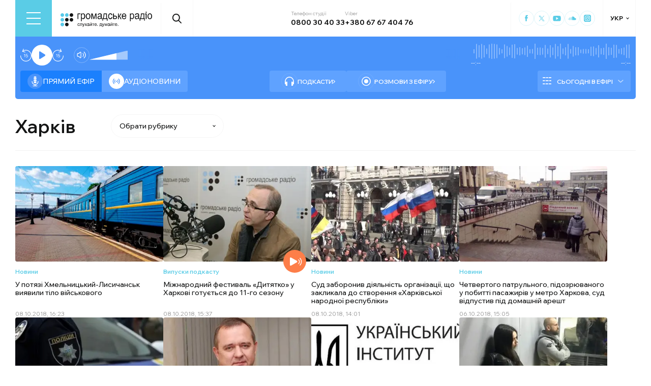

--- FILE ---
content_type: text/html; charset=utf-8
request_url: https://hromadske.radio/region/harkiv/page/55
body_size: 25015
content:
<!DOCTYPE html><html lang="uk"><head><meta charSet="utf-8"/><meta name="viewport" content="width=device-width, initial-scale=1, minimum-scale=1, maximum-scale=1, user-scalable=no"/><link rel="preload" as="image" href="/logotype.svg" fetchPriority="high"/><link rel="preload" as="image" imageSrcSet="/_next/image?url=https%3A%2F%2Fstatic.hromadske.radio%2F2018%2F10%2Fpotyag-450x290.png&amp;w=256&amp;q=75 256w, /_next/image?url=https%3A%2F%2Fstatic.hromadske.radio%2F2018%2F10%2Fpotyag-450x290.png&amp;w=384&amp;q=75 384w, /_next/image?url=https%3A%2F%2Fstatic.hromadske.radio%2F2018%2F10%2Fpotyag-450x290.png&amp;w=576&amp;q=75 576w, /_next/image?url=https%3A%2F%2Fstatic.hromadske.radio%2F2018%2F10%2Fpotyag-450x290.png&amp;w=1024&amp;q=75 1024w, /_next/image?url=https%3A%2F%2Fstatic.hromadske.radio%2F2018%2F10%2Fpotyag-450x290.png&amp;w=1366&amp;q=75 1366w" imageSizes="(max-width: 576px) 50vw, 25vw" fetchPriority="high"/><link rel="preload" as="image" imageSrcSet="/_next/image?url=https%3A%2F%2Fstatic.hromadske.radio%2F2018%2F10%2FDyagilyev-450x290.jpg&amp;w=256&amp;q=75 256w, /_next/image?url=https%3A%2F%2Fstatic.hromadske.radio%2F2018%2F10%2FDyagilyev-450x290.jpg&amp;w=384&amp;q=75 384w, /_next/image?url=https%3A%2F%2Fstatic.hromadske.radio%2F2018%2F10%2FDyagilyev-450x290.jpg&amp;w=576&amp;q=75 576w, /_next/image?url=https%3A%2F%2Fstatic.hromadske.radio%2F2018%2F10%2FDyagilyev-450x290.jpg&amp;w=1024&amp;q=75 1024w, /_next/image?url=https%3A%2F%2Fstatic.hromadske.radio%2F2018%2F10%2FDyagilyev-450x290.jpg&amp;w=1366&amp;q=75 1366w" imageSizes="(max-width: 576px) 50vw, 25vw" fetchPriority="high"/><link rel="preload" as="image" imageSrcSet="/_next/image?url=https%3A%2F%2Fstatic.hromadske.radio%2F2018%2F10%2Fmaxresdefault-151-450x290.jpg&amp;w=256&amp;q=75 256w, /_next/image?url=https%3A%2F%2Fstatic.hromadske.radio%2F2018%2F10%2Fmaxresdefault-151-450x290.jpg&amp;w=384&amp;q=75 384w, /_next/image?url=https%3A%2F%2Fstatic.hromadske.radio%2F2018%2F10%2Fmaxresdefault-151-450x290.jpg&amp;w=576&amp;q=75 576w, /_next/image?url=https%3A%2F%2Fstatic.hromadske.radio%2F2018%2F10%2Fmaxresdefault-151-450x290.jpg&amp;w=1024&amp;q=75 1024w, /_next/image?url=https%3A%2F%2Fstatic.hromadske.radio%2F2018%2F10%2Fmaxresdefault-151-450x290.jpg&amp;w=1366&amp;q=75 1366w" imageSizes="(max-width: 576px) 50vw, 25vw" fetchPriority="high"/><link rel="preload" as="image" imageSrcSet="/_next/image?url=https%3A%2F%2Fstatic.hromadske.radio%2F2018%2F10%2Fmetro-450x290.jpg&amp;w=256&amp;q=75 256w, /_next/image?url=https%3A%2F%2Fstatic.hromadske.radio%2F2018%2F10%2Fmetro-450x290.jpg&amp;w=384&amp;q=75 384w, /_next/image?url=https%3A%2F%2Fstatic.hromadske.radio%2F2018%2F10%2Fmetro-450x290.jpg&amp;w=576&amp;q=75 576w, /_next/image?url=https%3A%2F%2Fstatic.hromadske.radio%2F2018%2F10%2Fmetro-450x290.jpg&amp;w=1024&amp;q=75 1024w, /_next/image?url=https%3A%2F%2Fstatic.hromadske.radio%2F2018%2F10%2Fmetro-450x290.jpg&amp;w=1366&amp;q=75 1366w" imageSizes="(max-width: 576px) 50vw, 25vw" fetchPriority="high"/><link rel="preload" as="image" imageSrcSet="/_next/image?url=https%3A%2F%2Fstatic.hromadske.radio%2F2018%2F10%2Fpoliciya-1-450x290.jpg&amp;w=256&amp;q=75 256w, /_next/image?url=https%3A%2F%2Fstatic.hromadske.radio%2F2018%2F10%2Fpoliciya-1-450x290.jpg&amp;w=384&amp;q=75 384w, /_next/image?url=https%3A%2F%2Fstatic.hromadske.radio%2F2018%2F10%2Fpoliciya-1-450x290.jpg&amp;w=576&amp;q=75 576w, /_next/image?url=https%3A%2F%2Fstatic.hromadske.radio%2F2018%2F10%2Fpoliciya-1-450x290.jpg&amp;w=1024&amp;q=75 1024w, /_next/image?url=https%3A%2F%2Fstatic.hromadske.radio%2F2018%2F10%2Fpoliciya-1-450x290.jpg&amp;w=1366&amp;q=75 1366w" imageSizes="(max-width: 576px) 50vw, 25vw" fetchPriority="high"/><link rel="stylesheet" href="/_next/static/css/def193f360c18521.css" data-precedence="next"/><link rel="stylesheet" href="/_next/static/css/27c56596979f4b26.css" data-precedence="next"/><link rel="stylesheet" href="/_next/static/css/47e669a84c38b512.css" data-precedence="next"/><link rel="preload" as="script" fetchPriority="low" href="/_next/static/chunks/webpack-38a5b098168fc569.js"/><script src="/_next/static/chunks/fd9d1056-03bbf093c9671674.js" async=""></script><script src="/_next/static/chunks/7023-5f7db606d5392142.js" async=""></script><script src="/_next/static/chunks/main-app-0afade4874ace0eb.js" async=""></script><script src="/_next/static/chunks/231-186ad8838db7b8e6.js" async=""></script><script src="/_next/static/chunks/6492-f58420ccb7f797d9.js" async=""></script><script src="/_next/static/chunks/1877-4cfcf72d50b97ce9.js" async=""></script><script src="/_next/static/chunks/app/%5Blocale%5D/layout-ffb13b4967a231fc.js" async=""></script><script src="/_next/static/chunks/5008-16be929341500c12.js" async=""></script><script src="/_next/static/chunks/2269-2483a67ddb660e47.js" async=""></script><script src="/_next/static/chunks/4767-eadecba72ccd36d2.js" async=""></script><script src="/_next/static/chunks/app/%5Blocale%5D/region/%5B...slug%5D/page-c120e5cc90fe6332.js" async=""></script><script src="/_next/static/chunks/5229-8b4a41031d22e493.js" async=""></script><script src="/_next/static/chunks/app/%5Blocale%5D/page-39d79d9da985435c.js" async=""></script><script src="/_next/static/chunks/app/%5Blocale%5D/error-8a4289a538aac277.js" async=""></script><link rel="preload" href="https://www.googletagmanager.com/gtm.js?id=GTM-KXP37RX" as="script"/><meta name="theme-color" content="#2aa9f6"/><meta name="color-scheme" content="light"/><title>Харків - сторінка 55</title><meta name="description" content="«Громадське радіо» — незалежна «розмовна» радіостанція, яка надає неупереджену, об’єктивну та достовірну інформацію й аналіз подій в Україні та світі."/><link rel="manifest" href="/manifest.json" crossorigin="use-credentials"/><link rel="canonical" href="https://hromadske.radio/region/harkiv/page/55"/><link rel="alternate" hrefLang="en" href="https://hromadske.radio/en/region/harkiv"/><link rel="alternate" hrefLang="ru" href="https://hromadske.radio/ru/region/harkiv"/><meta name="format-detection" content="telephone=no, address=no, email=no"/><meta name="google-site-verification" content="ZAr-pBjwY0aEmGvSWqqSsbv9cORFtGYQdPWZf28-W54"/><meta name="fb:app_id" content="{443191863517470}"/><meta property="og:title" content="Харків - сторінка 55"/><meta property="og:description" content="«Громадське радіо» — незалежна «розмовна» радіостанція, яка надає неупереджену, об’єктивну та достовірну інформацію й аналіз подій в Україні та світі."/><meta property="og:site_name" content="Громадське радіо"/><meta property="og:image" content="https://hromadske.radio/og-image.jpg"/><meta property="og:image:width" content="1200"/><meta property="og:image:height" content="630"/><meta name="twitter:card" content="summary_large_image"/><meta name="twitter:site" content="@hromadskeradio"/><meta name="twitter:title" content="Харків - сторінка 55"/><meta name="twitter:description" content="«Громадське радіо» — незалежна «розмовна» радіостанція, яка надає неупереджену, об’єктивну та достовірну інформацію й аналіз подій в Україні та світі."/><meta name="twitter:image" content="https://hromadske.radio/og-image.jpg"/><link rel="icon" href="/favicon.png"/><link rel="apple-touch-icon" href="/favicon.png"/><noscript><img alt="facebook" loading="lazy" width="1" height="1" decoding="async" data-nimg="1" style="color:transparent;display:none" srcSet="/_next/image?url=https%3A%2F%2Fwww.facebook.com%2Ftr%3Fid%3D446205979965871%26ev%3DPageView%26noscript%3D1&amp;w=16&amp;q=75 1x" src="/_next/image?url=https%3A%2F%2Fwww.facebook.com%2Ftr%3Fid%3D446205979965871%26ev%3DPageView%26noscript%3D1&amp;w=16&amp;q=75"/></noscript><script src="/_next/static/chunks/polyfills-78c92fac7aa8fdd8.js" noModule=""></script></head><body class="__variable_fa5d44"><noscript><iframe src="https://www.googletagmanager.com/ns.html?id=GTM-KXP37RX" height="0" width="0" style="display:none;visibility:hidden"></iframe></noscript><!--$--><aside class="main_container BannerButkevich_butkevich_banner__pnXgQ"></aside><!--/$--><!--$--><header id="header" class="Header_header_container__mnjV9"><div class="Header_header__1RJ5C"><div class="Header_header_top_level__Zm0e_"><!--$--><div class="BurgerBtn_burger_btn__5_RT8 " aria-label="Toggle menu" aria-expanded="false" role="button"><div class="BurgerBtn_burger_btn__wrap__ukraM"><div class="BurgerBtn_burger_btn__line__h7P3_ BurgerBtn_burger_btn__line_top__fD70f"></div><div class="BurgerBtn_burger_btn__line__h7P3_ BurgerBtn_burger_btn__line_center__vQ52J"></div><div class="BurgerBtn_burger_btn__line__h7P3_ BurgerBtn_burger_btn__line_bottom___MxRq"></div></div></div><div class="BurgerMenu_wrap___XfFo "><div class="BurgerMenu_overflow_container___Mazx"><div class="container"><div class="BurgerMenu_top_circle__E06eg"></div><div class="BurgerMenu_top_row__UMtjw"><div class="BurgerMenu_close_btn__dQEAA"><div class="BurgerMenu_burger_btn__line__w6lcz BurgerMenu_burger_btn__line_top__weOTF"></div><div class="BurgerMenu_burger_btn__line__w6lcz BurgerMenu_burger_btn__line_bottom__SDS4G"></div></div><div class="BurgerMenu_burger_logo__4MD_k"><svg viewBox="0 0 38 38"><use xlink:href="/sprite.svg#logo-burger"></use></svg></div><form class="BurgerMenu_search_form__BTa_x" action=""><input class="BurgerMenu_search_input__C0TWT" id="searchInput" type="text" placeholder="Пошук по сайту" value=""/><div class="BurgerMenu_search_btn__aeeW1"><svg viewBox="0 0 20 22"><use xlink:href="/sprite.svg#search-icon"></use></svg></div></form><div class="BurgerMenu_contacts_wrap__Ejas_"><div class="BurgerMenu_contact_item__1v5Wr"><span class="BurgerMenu_contact_title__ydH_e">Телефон студії</span><a class="BurgerMenu_contact_value__wXnzp" href="tel:0800 30 40 33">0800 30 40 33</a></div><div class="BurgerMenu_contact_item__1v5Wr"><span class="BurgerMenu_contact_title__ydH_e"> Viber: </span><a class="BurgerMenu_contact_value__wXnzp" href="viber://chat?number=%2B380676740476" target="_blank" rel="noopener noreferrer">+380 67 67 404 76</a></div></div><a class="BurgerMenu_schedule_btn__2DOhM" href="/schedule"><svg viewBox="0 0 20 16"><use xlink:href="/sprite.svg#schedule-icon"></use></svg>Розклад програм</a><a class="BurgerMenu_signal_btn__qBBGN" href="/listen"><svg viewBox="0 0 21 16"><use xlink:href="/sprite.svg#signal"></use></svg>Як слухати Громадське радіо</a><!--$--><div class="LocaleSwitcher_lang_switcher_wrap__tMelu LocaleSwitcher_in_burger__XqjP5  ">УКР</div><!--/$--><a class="BurgerMenu_header_nav_donate_link__IDjDx" href="/donate">Підтримати проєкт</a></div><div class="BurgerMenu_middle_row__0s2eN"><nav class="BurgerMenu_sections_wrap__r1VXJ"><div class="BurgerMenu_first_col__NDfTD"><div class="BurgerMenu_menu_name__QsFxG">Розділи</div></div><ul class="BurgerMenu_sections_nav__6z9Zx"><li class="BurgerMenu_sections_nav_item__BJljs"><a class="MenuItem_header_nav_link__dEdcK " href="/rubric/krayina">Війна</a></li><li class="BurgerMenu_sections_nav_item__BJljs"><a class="MenuItem_header_nav_link__dEdcK " href="/news">Новини</a></li><li class="BurgerMenu_sections_nav_item__BJljs"><a class="MenuItem_header_nav_link__dEdcK " href="/exclusive">Подкасти</a></li><li class="BurgerMenu_sections_nav_item__BJljs"><a class="MenuItem_header_nav_link__dEdcK " href="/podcasts">Розмови з ефіру</a></li><li class="BurgerMenu_sections_nav_item__BJljs"><a class="MenuItem_header_nav_link__dEdcK " href="/publications">Публікації</a></li><li class="BurgerMenu_sections_nav_item__BJljs"><a class="MenuItem_header_nav_link__dEdcK " href="/videos">Відео</a></li><li class="BurgerMenu_sections_nav_item__BJljs"><a class="MenuItem_header_nav_link__dEdcK " href="/advertising">Реклама</a></li></ul></nav><div class="BurgerMenu_rubrics_wrap__DtPqj"><div class="BurgerMenu_menu_name__QsFxG">Рубрики</div><ul class="BurgerMenu_rubrics_nav__JNwqb"><li class="BurgerMenu_rubrics_nav_item__9FGnk"><a class="MenuItem_header_nav_link__dEdcK " href="/rubric/krayina">Війна</a></li><li class="BurgerMenu_rubrics_nav_item__9FGnk"><a class="MenuItem_header_nav_link__dEdcK " href="/rubric/podiji">Події</a></li><li class="BurgerMenu_rubrics_nav_item__9FGnk"><a class="MenuItem_header_nav_link__dEdcK " href="/rubric/polityka">Політика</a></li><li class="BurgerMenu_rubrics_nav_item__9FGnk"><a class="MenuItem_header_nav_link__dEdcK " href="/rubric/suspilstvo">Суспільство</a></li><li class="BurgerMenu_rubrics_nav_item__9FGnk"><a class="MenuItem_header_nav_link__dEdcK " href="/rubric/kultura">Культура</a></li><li class="BurgerMenu_rubrics_nav_item__9FGnk"><a class="MenuItem_header_nav_link__dEdcK " href="/rubric/economy">Економіка</a></li><li class="BurgerMenu_rubrics_nav_item__9FGnk"><a class="MenuItem_header_nav_link__dEdcK " href="/rubric/prava-lyudyny">Права людини</a></li><li class="BurgerMenu_rubrics_nav_item__9FGnk"><a class="MenuItem_header_nav_link__dEdcK " href="/rubric/za-kordonom">За кордоном</a></li><li class="BurgerMenu_rubrics_nav_item__9FGnk"><a class="MenuItem_header_nav_link__dEdcK " href="/rubric/zdorovya">Здоров'я</a></li><li class="BurgerMenu_rubrics_nav_item__9FGnk"><a class="MenuItem_header_nav_link__dEdcK " href="/rubric/nauka">Наука</a></li><li class="BurgerMenu_rubrics_nav_item__9FGnk"><a class="MenuItem_header_nav_link__dEdcK " href="/rubric/osvita">Освіта</a></li><li class="BurgerMenu_rubrics_nav_item__9FGnk"><a class="MenuItem_header_nav_link__dEdcK " href="/rubric/sport">Спорт</a></li></ul></div></div><div class="BurgerMenu_bottom_row__ZNVWZ"><div class="BurgerMenu_pages_menu_wrap__92waV"><div class="BurgerMenu_first_col__NDfTD"><div class="BurgerMenu_menu_name__QsFxG">Меню</div></div><ul class="BurgerMenu_pages_nav__LwUJU"><li class="BurgerMenu_pages_nav_item__04BQd"><a class="MenuItem_header_nav_link__dEdcK " href="/about">Про нас</a></li><li class="BurgerMenu_pages_nav_item__04BQd"><a class="MenuItem_header_nav_link__dEdcK " href="/team">Команда</a></li><li class="BurgerMenu_pages_nav_item__04BQd"><a class="MenuItem_header_nav_link__dEdcK " href="/listen">Як нас слухати</a></li><li class="BurgerMenu_pages_nav_item__04BQd"><a class="MenuItem_header_nav_link__dEdcK " href="/project-news">Новини проекту</a></li><li class="BurgerMenu_pages_nav_item__04BQd"><a class="MenuItem_header_nav_link__dEdcK " href="/donors">Донори</a></li><li class="BurgerMenu_pages_nav_item__04BQd"><a class="MenuItem_header_nav_link__dEdcK " href="/advertising">Реклама</a></li><li class="BurgerMenu_pages_nav_item__04BQd"><a class="MenuItem_header_nav_link__dEdcK " href="/vacancies">Вакансії</a></li><li class="BurgerMenu_pages_nav_item__04BQd"><a class="MenuItem_header_nav_link__dEdcK " href="/tenders">Тендери</a></li><li class="BurgerMenu_pages_nav_item__04BQd"><a class="MenuItem_header_nav_link__dEdcK " href="/contacts">Контакти</a></li><li class="BurgerMenu_pages_nav_item__04BQd"><a class="MenuItem_header_nav_link__dEdcK " href="/donate">Підтримати</a></li></ul></div><div class="BurgerMenu_socials_wrap__4UYLR"><a class="BurgerMenu_socials_item__R6W3L" target="_blank" aria-label="Hromadske Radio on Facebook" href="https://www.facebook.com/hromadske.radio/"><svg viewBox="0 0 40 40"><use xlink:href="/sprite.svg#facebook"></use></svg></a><a class="BurgerMenu_socials_item__R6W3L" target="_blank" aria-label="Hromadske Radio on Twitter" href="https://twitter.com/HromRadio_eng"><svg viewBox="0 0 40 40"><use xlink:href="/sprite.svg#twitter"></use></svg></a><a class="BurgerMenu_socials_item__R6W3L" target="_blank" aria-label="Hromadske Radio on Youtube" href="https://www.youtube.com/user/Hromadskeradio"><svg viewBox="0 0 40 40"><use xlink:href="/sprite.svg#youtube"></use></svg></a><a class="BurgerMenu_socials_item__R6W3L" target="_blank" aria-label="Hromadske Radio on Soundcloud" href="https://soundcloud.com/hromadske-radio"><svg viewBox="0 0 40 40"><use xlink:href="/sprite.svg#soundcloud"></use></svg></a><a class="BurgerMenu_socials_item__R6W3L" target="_blank" aria-label="RSS" href="https://hromadske.radio/feed"><svg viewBox="0 0 40 40"><use xlink:href="/sprite.svg#rss"></use></svg></a><a class="BurgerMenu_socials_item__R6W3L" target="_blank" aria-label="Hromadske Radio on Google news" href="https://news.google.com/publications/CAAqBwgKMMiwjwswstqiAw"><svg viewBox="0 0 40 40"><use xlink:href="/sprite.svg#google-news"></use></svg></a><a class="BurgerMenu_socials_item__R6W3L" target="_blank" aria-label="Hromadske Radio on Instagram" href="https://www.instagram.com/hromadske_radio"><svg viewBox="0 0 40 40"><use xlink:href="/sprite.svg#instagram"></use></svg></a></div></div><div class="BurgerMenu_bottom_circle__ZVrwN"></div></div></div></div><!--/$--><a class="Header_logo__X2AKx" href="/"><img alt="logo" fetchPriority="high" width="180" height="30" decoding="async" data-nimg="1" style="color:transparent" src="/logotype.svg"/></a><!--$--><div><div class="Search_search_btn__PL0Is"><svg viewBox="0 0 20 22"><use xlink:href="/sprite.svg#search-icon"></use></svg></div></div><!--/$--><div class="Header_contacts_wrap__VJ6bi"><div class="Header_contact_item__Wcabj"><span class="Header_contact_title__LZINC">Телефон студії</span><a class="Header_contact_value__xABqJ" href="tel:0800304033">0800 30 40 33</a></div><div class="Header_contact_item__Wcabj"><span class="Header_contact_title__LZINC">Viber</span><a rel="noopener noreferrer" target="_blank" class="Header_contact_value__xABqJ" href="viber://chat?number=%2B380676740476">+380 67 67 404 76</a></div></div><div class="Header_socials_wrap__7yVX4"><a class="Header_socials_item__jcKGG" target="_blank" aria-label="Hromadske Radio on Facebook" href="https://www.facebook.com/hromadske.radio/"><svg viewBox="0 0 40 40"><use xlink:href="/sprite.svg#facebook"></use></svg></a><a class="Header_socials_item__jcKGG" target="_blank" aria-label="Hromadske Radio on Twitter" href="https://twitter.com/HromRadio_eng"><svg viewBox="0 0 40 40"><use xlink:href="/sprite.svg#twitter"></use></svg></a><a class="Header_socials_item__jcKGG" target="_blank" aria-label="Hromadske Radio on Youtube" href="https://www.youtube.com/user/Hromadskeradio"><svg viewBox="0 0 40 40"><use xlink:href="/sprite.svg#youtube"></use></svg></a><a class="Header_socials_item__jcKGG" target="_blank" aria-label="Hromadske Radio on Soundcloud" href="https://soundcloud.com/hromadske-radio"><svg viewBox="0 0 40 40"><use xlink:href="/sprite.svg#soundcloud"></use></svg></a><a class="Header_socials_item__jcKGG" target="_blank" aria-label="Hromadske Radio on Instagram" href="https://www.instagram.com/hromadske_radio"><svg viewBox="0 0 40 40"><use xlink:href="/sprite.svg#instagram"></use></svg></a></div><!--$--><div class="LocaleSwitcher_lang_switcher_wrap__tMelu   ">УКР</div><!--/$--></div></div></header><nav id="topNav" class="Header_top_nav_container__u0fju"><div class="Header_header__1RJ5C"><div class="Header_header_wrap__pXp5n"><ul class="Header_header_nav__juRir"><li class="Header_header_nav_item__013sg"><a class="MenuItem_header_nav_link__dEdcK " href="/rubric/krayina">Війна</a></li><li class="Header_header_nav_item__013sg"><a class="MenuItem_header_nav_link__dEdcK " href="/news">Новини</a></li><li class="Header_header_nav_item__013sg"><a class="MenuItem_header_nav_link__dEdcK " href="/exclusive">Подкасти</a></li><li class="Header_header_nav_item__013sg"><a class="MenuItem_header_nav_link__dEdcK " href="/podcasts">Розмови з ефіру</a></li><li class="Header_header_nav_item__013sg"><a class="MenuItem_header_nav_link__dEdcK " href="/publications">Публікації</a></li><li class="Header_header_nav_item__013sg"><a class="MenuItem_header_nav_link__dEdcK " href="/videos">Відео</a></li><li class="Header_header_nav_item__013sg"><a class="MenuItem_header_nav_link__dEdcK " href="/advertising">Реклама</a></li><a class="Header_header_nav_donate_link__eDGoL" href="/donate">Підтримати</a></ul></div></div></nav><!--/$--><!--$!--><template data-dgst="BAILOUT_TO_CLIENT_SIDE_RENDERING"></template><!--/$--><!--$--><!--$--><div class="player-wrap"><div class="container"><div class="Player_inner_wrap__Ebhpw"><section class="Player_player__LYGKe"><div class="Player_player__control_elements__XGAOo"><div class="Player_track_name__yyyQD "><div class="Player_track_name__wrap__K_Erf"><span></span><span></span></div></div><div class="Player_track_duration__wrap__6cwnJ"><div class="Player_track_wave__AtUbp"><input aria-label="Зміна поточного положення часової мітки аудіо" type="range" id="track" max="0" name="time" value="0"/><svg id="svg" xmlns="http://www.w3.org/2000/svg" viewBox="0 0 280 30"><clipPath id="fieldClip"></clipPath></svg><div class="Player_track_wave_range__6PLQA"></div><div class="Player_track_wave_range_active__RBVSU" style="width:0"></div></div><div class="Player_track_current_position__juNQ3">--:--</div><div class="Player_track_duration__1MCA_">--:--</div></div><div class="Player_play_btn__group__H11m4"><button role="button" aria-label="Перемотати на 15 сек." class="Player_back_btn__wJf0J "><svg viewBox="0 0 26 29"><use xlink:href="/sprite.svg#back"></use></svg><span class="Player_back_btn__tooltip__tKcnq">Перемотати на 15 сек.</span></button><button aria-label="Старт / Пауза" role="button" class="Player_play_btn__FeGEW" data-testid="play-pause"><div class="PlayPause_play_btn__02Mnu "><svg viewBox="0 0 15 19"><use xlink:href="/sprite.svg#play"></use></svg></div><span class="Player_play_btn__tooltip__2hfvw">Старт аудіо</span></button><button role="button" aria-label="Перемотати на 15 сек." class="Player_forward_btn__ZJpnA "><svg viewBox="0 0 26 29"><use xlink:href="/sprite.svg#forward"></use></svg><span class="Player_forward_btn__tooltip__QgsfV">Перемотати на 15 сек.</span></button></div><div class="Player_volume_btn__group__qd67m"><div class="Player_mute_btn__qlKSg
                     
                  "><svg viewBox="0 0 20 18"><use xlink:href="/sprite.svg#mute"></use></svg><span class="Player_mute_btn__tooltip__iGAab">Ввімкнути звук</span></div><div class="Player_volume_control__1bEfd"><input aria-label="Зміна гучності" class="Player_volume_control_input__6fmG3" type="range" id="volume" min="0.01" max="1" step=".01" name="volume" value="0.7"/><div class="Player_volume_control_range__9bmLt" style="width:70%"></div></div></div></div><div class="Player_player__btns_wrap__3Uh7I"><div class="Player_player__mode__gIidN"><div class="Player_player__mode_live__2P_hx Player_active__zg_ye"><svg viewBox="0 0 40 40"><use xlink:href="/sprite.svg#live"></use></svg>Прямий ефiр</div><div class="Player_player__mode_last_news__eHyty "><svg viewBox="0 0 30 30"><use xlink:href="/sprite.svg#broadcast"></use></svg>Аудіоновини</div></div><div class="Player_player__links__iuVGP"><a class="Player_player__podcasts__puHbl " href="/exclusive"><div class="Player_player__podcasts_icon__x1f15"><svg viewBox="0 0 18 18"><use xlink:href="/sprite.svg#headphones"></use></svg></div>Подкасти</a><a class="Player_player__broadcast__2j8v_ " href="/podcasts"><div class="Player_player__broadcast_icon__qQfxE"><svg viewBox="0 0 18 18"><use xlink:href="/sprite.svg#record"></use></svg></div>Розмови з ефіру</a></div></div><div class="Player_player__ads_wrap__D7XIx"><div class="r100058"></div><a class="Player_player__ads_link__ud9e6" href="/advertising">Розміщення реклами на сайті</a></div></section><div class="Player_player__ads_wrap__D7XIx banner-block"></div></div></div></div><!--/$--><!--/$--><main><div class="main_container"><div class="page_archive_title__wrap__r9Vv2"><h1 class="page_archive_title__YsLCy">Харків</h1><div><!--$--><div class="RubricFilter_wrap__gm9K3"><div class="RubricFilter_title__nnJO6  ">Обрати рубрику</div></div><!--/$--></div></div><div class="posts_wrap"><article class="PostPreview_article__80LAV    "><a class="PostPreview_link__FxyaC" href="/news/2018/10/08/u-potyazi-hmelnyckyy-lysychansk-vyyavyly-tilo-viyskovogo"></a><div class="PostPreview_wrap__noUjU"><div class="PostPreview_cover_image__WE1_t"><img alt="У потязі Хмельницький-Лисичанськ виявили тіло військового" fetchPriority="high" width="222" height="144" decoding="async" data-nimg="1" style="color:transparent;background-size:cover;background-position:50% 50%;background-repeat:no-repeat;background-image:url(&quot;[data-uri]&quot;)" sizes="(max-width: 576px) 50vw, 25vw" srcSet="/_next/image?url=https%3A%2F%2Fstatic.hromadske.radio%2F2018%2F10%2Fpotyag-450x290.png&amp;w=256&amp;q=75 256w, /_next/image?url=https%3A%2F%2Fstatic.hromadske.radio%2F2018%2F10%2Fpotyag-450x290.png&amp;w=384&amp;q=75 384w, /_next/image?url=https%3A%2F%2Fstatic.hromadske.radio%2F2018%2F10%2Fpotyag-450x290.png&amp;w=576&amp;q=75 576w, /_next/image?url=https%3A%2F%2Fstatic.hromadske.radio%2F2018%2F10%2Fpotyag-450x290.png&amp;w=1024&amp;q=75 1024w, /_next/image?url=https%3A%2F%2Fstatic.hromadske.radio%2F2018%2F10%2Fpotyag-450x290.png&amp;w=1366&amp;q=75 1366w" src="/_next/image?url=https%3A%2F%2Fstatic.hromadske.radio%2F2018%2F10%2Fpotyag-450x290.png&amp;w=1366&amp;q=75"/></div><div class="PostPreview_content__nswOf"><div class="PostPreview_type__eAojH"><a class="PostPreview_type__eAojH" href="//news">Новини</a></div><h3 class="PostPreview_title__HmJlu"><span>У потязі Хмельницький-Лисичанськ виявили тіло військового</span></h3><div class="PostPreview_date__oVa0L"><time dateTime="2018-10-08T16:23:16">08.10.2018, 16:23</time></div></div></div></article><article class="PostPreview_article__80LAV    "><a class="PostPreview_link__FxyaC" href="/podcasts/rankova-hvylya/mizhnarodnyy-festyval-dytyatko-u-harkovi-gotuyetsya-do-11-sezonu"></a><div class="PostPreview_wrap__noUjU"><div class="PostPreview_cover_image__WE1_t"><img alt="Міжнародний фестиваль «Дитятко» у Харкові готується до 11-го сезону" fetchPriority="high" width="222" height="144" decoding="async" data-nimg="1" style="color:transparent;background-size:cover;background-position:50% 50%;background-repeat:no-repeat;background-image:url(&quot;[data-uri]&quot;)" sizes="(max-width: 576px) 50vw, 25vw" srcSet="/_next/image?url=https%3A%2F%2Fstatic.hromadske.radio%2F2018%2F10%2FDyagilyev-450x290.jpg&amp;w=256&amp;q=75 256w, /_next/image?url=https%3A%2F%2Fstatic.hromadske.radio%2F2018%2F10%2FDyagilyev-450x290.jpg&amp;w=384&amp;q=75 384w, /_next/image?url=https%3A%2F%2Fstatic.hromadske.radio%2F2018%2F10%2FDyagilyev-450x290.jpg&amp;w=576&amp;q=75 576w, /_next/image?url=https%3A%2F%2Fstatic.hromadske.radio%2F2018%2F10%2FDyagilyev-450x290.jpg&amp;w=1024&amp;q=75 1024w, /_next/image?url=https%3A%2F%2Fstatic.hromadske.radio%2F2018%2F10%2FDyagilyev-450x290.jpg&amp;w=1366&amp;q=75 1366w" src="/_next/image?url=https%3A%2F%2Fstatic.hromadske.radio%2F2018%2F10%2FDyagilyev-450x290.jpg&amp;w=1366&amp;q=75"/></div><div class="PostPreview_content__nswOf"><div class="PostPreview_type__eAojH"><a class="PostPreview_type__eAojH" href="//podcast-episodes">Випуски подкасту</a></div><div class="PostPreview_play_btn_wrap__on_image__smCNb"><button class="PostPreview_play__yHGM9" aria-label="Play Audio version"><div class="PostPreview_play__wrap__Wi0Zk"><svg viewBox="0 0 40 40"><use xlink:href="/sprite.svg#playme"></use></svg></div></button></div><h3 class="PostPreview_title__HmJlu"><span>Міжнародний фестиваль «Дитятко» у Харкові готується до 11-го сезону</span></h3><div class="PostPreview_date__oVa0L"><time dateTime="2018-10-08T15:37:16">08.10.2018, 15:37</time></div></div></div></article><article class="PostPreview_article__80LAV    "><a class="PostPreview_link__FxyaC" href="/news/2018/10/08/sud-zaboronyv-diyalnist-organizaciyi-shcho-zaklykala-do-stvorennya-harkivskoyi-narodnoyi-respubliky"></a><div class="PostPreview_wrap__noUjU"><div class="PostPreview_cover_image__WE1_t"><img alt="Суд заборонив діяльність організації, що закликала до створення «Харківської народної республіки»" fetchPriority="high" width="222" height="144" decoding="async" data-nimg="1" style="color:transparent;background-size:cover;background-position:50% 50%;background-repeat:no-repeat;background-image:url(&quot;[data-uri]&quot;)" sizes="(max-width: 576px) 50vw, 25vw" srcSet="/_next/image?url=https%3A%2F%2Fstatic.hromadske.radio%2F2018%2F10%2Fmaxresdefault-151-450x290.jpg&amp;w=256&amp;q=75 256w, /_next/image?url=https%3A%2F%2Fstatic.hromadske.radio%2F2018%2F10%2Fmaxresdefault-151-450x290.jpg&amp;w=384&amp;q=75 384w, /_next/image?url=https%3A%2F%2Fstatic.hromadske.radio%2F2018%2F10%2Fmaxresdefault-151-450x290.jpg&amp;w=576&amp;q=75 576w, /_next/image?url=https%3A%2F%2Fstatic.hromadske.radio%2F2018%2F10%2Fmaxresdefault-151-450x290.jpg&amp;w=1024&amp;q=75 1024w, /_next/image?url=https%3A%2F%2Fstatic.hromadske.radio%2F2018%2F10%2Fmaxresdefault-151-450x290.jpg&amp;w=1366&amp;q=75 1366w" src="/_next/image?url=https%3A%2F%2Fstatic.hromadske.radio%2F2018%2F10%2Fmaxresdefault-151-450x290.jpg&amp;w=1366&amp;q=75"/></div><div class="PostPreview_content__nswOf"><div class="PostPreview_type__eAojH"><a class="PostPreview_type__eAojH" href="//news">Новини</a></div><h3 class="PostPreview_title__HmJlu"><span>Суд заборонив діяльність організації, що закликала до створення «Харківської народної республіки»</span></h3><div class="PostPreview_date__oVa0L"><time dateTime="2018-10-08T14:01:25">08.10.2018, 14:01</time></div></div></div></article><article class="PostPreview_article__80LAV    "><a class="PostPreview_link__FxyaC" href="/news/2018/10/06/chetvertogo-patrulnogo-pidozryuvanogo-u-pobytti-pasazhyriv-u-harkivskomu-metro-sud-vidpustyv-pid-domashniy-aresht"></a><div class="PostPreview_wrap__noUjU"><div class="PostPreview_cover_image__WE1_t"><img alt="Четвертого патрульного, підозрюваного у побитті пасажирів у метро Харкова, суд відпустив під домашній арешт" fetchPriority="high" width="222" height="144" decoding="async" data-nimg="1" style="color:transparent;background-size:cover;background-position:50% 50%;background-repeat:no-repeat;background-image:url(&quot;[data-uri]&quot;)" sizes="(max-width: 576px) 50vw, 25vw" srcSet="/_next/image?url=https%3A%2F%2Fstatic.hromadske.radio%2F2018%2F10%2Fmetro-450x290.jpg&amp;w=256&amp;q=75 256w, /_next/image?url=https%3A%2F%2Fstatic.hromadske.radio%2F2018%2F10%2Fmetro-450x290.jpg&amp;w=384&amp;q=75 384w, /_next/image?url=https%3A%2F%2Fstatic.hromadske.radio%2F2018%2F10%2Fmetro-450x290.jpg&amp;w=576&amp;q=75 576w, /_next/image?url=https%3A%2F%2Fstatic.hromadske.radio%2F2018%2F10%2Fmetro-450x290.jpg&amp;w=1024&amp;q=75 1024w, /_next/image?url=https%3A%2F%2Fstatic.hromadske.radio%2F2018%2F10%2Fmetro-450x290.jpg&amp;w=1366&amp;q=75 1366w" src="/_next/image?url=https%3A%2F%2Fstatic.hromadske.radio%2F2018%2F10%2Fmetro-450x290.jpg&amp;w=1366&amp;q=75"/></div><div class="PostPreview_content__nswOf"><div class="PostPreview_type__eAojH"><a class="PostPreview_type__eAojH" href="//news">Новини</a></div><h3 class="PostPreview_title__HmJlu"><span>Четвертого патрульного, підозрюваного у побитті пасажирів у метро Харкова, суд відпустив під домашній арешт</span></h3><div class="PostPreview_date__oVa0L"><time dateTime="2018-10-06T15:05:42">06.10.2018, 15:05</time></div></div></div></article><article class="PostPreview_article__80LAV    "><a class="PostPreview_link__FxyaC" href="/news/2018/10/05/u-harkovi-chetvero-policeyskyh-byly-lyudey-vymagayuchi-habari-ta-shantazhuvaly-pozbavlennyam-socvyplat-prokuratura"></a><div class="PostPreview_wrap__noUjU"><div class="PostPreview_cover_image__WE1_t"><img alt="У Харкові четверо поліцейських били людей, вимагаючи хабарі, та шантажували позбавленням соцвиплат — прокуратура" fetchPriority="high" width="222" height="144" decoding="async" data-nimg="1" style="color:transparent;background-size:cover;background-position:50% 50%;background-repeat:no-repeat;background-image:url(&quot;[data-uri]&quot;)" sizes="(max-width: 576px) 50vw, 25vw" srcSet="/_next/image?url=https%3A%2F%2Fstatic.hromadske.radio%2F2018%2F10%2Fpoliciya-1-450x290.jpg&amp;w=256&amp;q=75 256w, /_next/image?url=https%3A%2F%2Fstatic.hromadske.radio%2F2018%2F10%2Fpoliciya-1-450x290.jpg&amp;w=384&amp;q=75 384w, /_next/image?url=https%3A%2F%2Fstatic.hromadske.radio%2F2018%2F10%2Fpoliciya-1-450x290.jpg&amp;w=576&amp;q=75 576w, /_next/image?url=https%3A%2F%2Fstatic.hromadske.radio%2F2018%2F10%2Fpoliciya-1-450x290.jpg&amp;w=1024&amp;q=75 1024w, /_next/image?url=https%3A%2F%2Fstatic.hromadske.radio%2F2018%2F10%2Fpoliciya-1-450x290.jpg&amp;w=1366&amp;q=75 1366w" src="/_next/image?url=https%3A%2F%2Fstatic.hromadske.radio%2F2018%2F10%2Fpoliciya-1-450x290.jpg&amp;w=1366&amp;q=75"/></div><div class="PostPreview_content__nswOf"><div class="PostPreview_type__eAojH"><a class="PostPreview_type__eAojH" href="//news">Новини</a></div><h3 class="PostPreview_title__HmJlu"><span>У Харкові четверо поліцейських били людей, вимагаючи хабарі, та шантажували позбавленням соцвиплат — прокуратура</span></h3><div class="PostPreview_date__oVa0L"><time dateTime="2018-10-05T18:40:55">05.10.2018, 18:40</time></div></div></div></article><article class="PostPreview_article__80LAV    "><a class="PostPreview_link__FxyaC" href="/news/2018/10/05/u-harkovi-suddya-zayavyv-pro-napad-na-yogo-budynok"></a><div class="PostPreview_wrap__noUjU"><div class="PostPreview_cover_image__WE1_t"><img alt="У Харкові суддя заявив про напад на його будинок" loading="lazy" width="222" height="144" decoding="async" data-nimg="1" style="color:transparent;background-size:cover;background-position:50% 50%;background-repeat:no-repeat;background-image:url(&quot;[data-uri]&quot;)" sizes="(max-width: 576px) 50vw, 25vw" srcSet="/_next/image?url=https%3A%2F%2Fstatic.hromadske.radio%2F2018%2F10%2FPletnov-e1538739185174-450x290.jpg&amp;w=256&amp;q=75 256w, /_next/image?url=https%3A%2F%2Fstatic.hromadske.radio%2F2018%2F10%2FPletnov-e1538739185174-450x290.jpg&amp;w=384&amp;q=75 384w, /_next/image?url=https%3A%2F%2Fstatic.hromadske.radio%2F2018%2F10%2FPletnov-e1538739185174-450x290.jpg&amp;w=576&amp;q=75 576w, /_next/image?url=https%3A%2F%2Fstatic.hromadske.radio%2F2018%2F10%2FPletnov-e1538739185174-450x290.jpg&amp;w=1024&amp;q=75 1024w, /_next/image?url=https%3A%2F%2Fstatic.hromadske.radio%2F2018%2F10%2FPletnov-e1538739185174-450x290.jpg&amp;w=1366&amp;q=75 1366w" src="/_next/image?url=https%3A%2F%2Fstatic.hromadske.radio%2F2018%2F10%2FPletnov-e1538739185174-450x290.jpg&amp;w=1366&amp;q=75"/></div><div class="PostPreview_content__nswOf"><div class="PostPreview_type__eAojH"><a class="PostPreview_type__eAojH" href="//news">Новини</a></div><h3 class="PostPreview_title__HmJlu"><span>У Харкові суддя заявив про напад на його будинок</span></h3><div class="PostPreview_date__oVa0L"><time dateTime="2018-10-05T14:33:11">05.10.2018, 14:33</time></div></div></div></article><article class="PostPreview_article__80LAV    "><a class="PostPreview_link__FxyaC" href="/podcasts/rankova-hvylya/dlya-chogo-uinp-stvoryuye-p-yat-regionalnyh-pidrozdiliv"></a><div class="PostPreview_wrap__noUjU"><div class="PostPreview_cover_image__WE1_t"><img alt="Для чого УІНП створює п’ять регіональних підрозділів?" loading="lazy" width="222" height="144" decoding="async" data-nimg="1" style="color:transparent;background-size:cover;background-position:50% 50%;background-repeat:no-repeat;background-image:url(&quot;[data-uri]&quot;)" sizes="(max-width: 576px) 50vw, 25vw" srcSet="/_next/image?url=https%3A%2F%2Fstatic.hromadske.radio%2F2018%2F10%2FLogotyp_Ukrayinskogo_instytutu_nacionalnoyi_pamyati-450x281.jpg&amp;w=256&amp;q=75 256w, /_next/image?url=https%3A%2F%2Fstatic.hromadske.radio%2F2018%2F10%2FLogotyp_Ukrayinskogo_instytutu_nacionalnoyi_pamyati-450x281.jpg&amp;w=384&amp;q=75 384w, /_next/image?url=https%3A%2F%2Fstatic.hromadske.radio%2F2018%2F10%2FLogotyp_Ukrayinskogo_instytutu_nacionalnoyi_pamyati-450x281.jpg&amp;w=576&amp;q=75 576w, /_next/image?url=https%3A%2F%2Fstatic.hromadske.radio%2F2018%2F10%2FLogotyp_Ukrayinskogo_instytutu_nacionalnoyi_pamyati-450x281.jpg&amp;w=1024&amp;q=75 1024w, /_next/image?url=https%3A%2F%2Fstatic.hromadske.radio%2F2018%2F10%2FLogotyp_Ukrayinskogo_instytutu_nacionalnoyi_pamyati-450x281.jpg&amp;w=1366&amp;q=75 1366w" src="/_next/image?url=https%3A%2F%2Fstatic.hromadske.radio%2F2018%2F10%2FLogotyp_Ukrayinskogo_instytutu_nacionalnoyi_pamyati-450x281.jpg&amp;w=1366&amp;q=75"/></div><div class="PostPreview_content__nswOf"><div class="PostPreview_type__eAojH"><a class="PostPreview_type__eAojH" href="//podcast-episodes">Випуски подкасту</a></div><div class="PostPreview_play_btn_wrap__on_image__smCNb"><button class="PostPreview_play__yHGM9" aria-label="Play Audio version"><div class="PostPreview_play__wrap__Wi0Zk"><svg viewBox="0 0 40 40"><use xlink:href="/sprite.svg#playme"></use></svg></div></button></div><h3 class="PostPreview_title__HmJlu"><span>Для чого УІНП створює п’ять регіональних підрозділів?</span></h3><div class="PostPreview_date__oVa0L"><time dateTime="2018-10-04T14:14:58">04.10.2018, 14:14</time></div></div></div></article><article class="PostPreview_article__80LAV    "><a class="PostPreview_link__FxyaC" href="/news/2018/10/02/figurant-smertelnoyi-dtp-u-harovi-dronov-upershe-svidchyv-u-sudi"></a><div class="PostPreview_wrap__noUjU"><div class="PostPreview_cover_image__WE1_t"><img alt="Фігурант смертельної ДТП у Харкові Дронов уперше свідчив у суді" loading="lazy" width="222" height="144" decoding="async" data-nimg="1" style="color:transparent;background-size:cover;background-position:50% 50%;background-repeat:no-repeat;background-image:url(&quot;[data-uri]&quot;)" sizes="(max-width: 576px) 50vw, 25vw" srcSet="/_next/image?url=https%3A%2F%2Fstatic.hromadske.radio%2F2018%2F10%2Fimg-2400-730x380-450x290.jpg&amp;w=256&amp;q=75 256w, /_next/image?url=https%3A%2F%2Fstatic.hromadske.radio%2F2018%2F10%2Fimg-2400-730x380-450x290.jpg&amp;w=384&amp;q=75 384w, /_next/image?url=https%3A%2F%2Fstatic.hromadske.radio%2F2018%2F10%2Fimg-2400-730x380-450x290.jpg&amp;w=576&amp;q=75 576w, /_next/image?url=https%3A%2F%2Fstatic.hromadske.radio%2F2018%2F10%2Fimg-2400-730x380-450x290.jpg&amp;w=1024&amp;q=75 1024w, /_next/image?url=https%3A%2F%2Fstatic.hromadske.radio%2F2018%2F10%2Fimg-2400-730x380-450x290.jpg&amp;w=1366&amp;q=75 1366w" src="/_next/image?url=https%3A%2F%2Fstatic.hromadske.radio%2F2018%2F10%2Fimg-2400-730x380-450x290.jpg&amp;w=1366&amp;q=75"/></div><div class="PostPreview_content__nswOf"><div class="PostPreview_type__eAojH"><a class="PostPreview_type__eAojH" href="//news">Новини</a></div><h3 class="PostPreview_title__HmJlu"><span>Фігурант смертельної ДТП у Харкові Дронов уперше свідчив у суді</span></h3><div class="PostPreview_date__oVa0L"><time dateTime="2018-10-02T18:44:10">02.10.2018, 18:44</time></div></div></div></article><article class="PostPreview_article__80LAV    "><a class="PostPreview_link__FxyaC" href="/news/2018/09/28/antymaydivec-topaz-vyyshov-iz-harkivskogo-sizo"></a><div class="PostPreview_wrap__noUjU"><div class="PostPreview_cover_image__WE1_t"><img alt="Антимайданівець «Топаз» вийшов із харківського СІЗО" loading="lazy" width="222" height="144" decoding="async" data-nimg="1" style="color:transparent;background-size:cover;background-position:50% 50%;background-repeat:no-repeat;background-image:url(&quot;[data-uri]&quot;)" sizes="(max-width: 576px) 50vw, 25vw" srcSet="/_next/image?url=https%3A%2F%2Fstatic.hromadske.radio%2F2018%2F09%2FIMG_7246-450x290.jpg&amp;w=256&amp;q=75 256w, /_next/image?url=https%3A%2F%2Fstatic.hromadske.radio%2F2018%2F09%2FIMG_7246-450x290.jpg&amp;w=384&amp;q=75 384w, /_next/image?url=https%3A%2F%2Fstatic.hromadske.radio%2F2018%2F09%2FIMG_7246-450x290.jpg&amp;w=576&amp;q=75 576w, /_next/image?url=https%3A%2F%2Fstatic.hromadske.radio%2F2018%2F09%2FIMG_7246-450x290.jpg&amp;w=1024&amp;q=75 1024w, /_next/image?url=https%3A%2F%2Fstatic.hromadske.radio%2F2018%2F09%2FIMG_7246-450x290.jpg&amp;w=1366&amp;q=75 1366w" src="/_next/image?url=https%3A%2F%2Fstatic.hromadske.radio%2F2018%2F09%2FIMG_7246-450x290.jpg&amp;w=1366&amp;q=75"/></div><div class="PostPreview_content__nswOf"><div class="PostPreview_type__eAojH"><a class="PostPreview_type__eAojH" href="//news">Новини</a></div><h3 class="PostPreview_title__HmJlu"><span>Антимайданівець «Топаз» вийшов із харківського СІЗО</span></h3><div class="PostPreview_date__oVa0L"><time dateTime="2018-09-28T19:51:34">28.09.2018, 19:51</time></div></div></div></article><article class="PostPreview_article__80LAV    "><a class="PostPreview_link__FxyaC" href="/news/2018/09/28/antymaydanivcyu-topazu-pererahuyut-termin-uv-yaznennya"></a><div class="PostPreview_wrap__noUjU"><div class="PostPreview_cover_image__WE1_t"><img alt="Антимайданівцю «Топазу» перерахують термін ув’язнення" loading="lazy" width="222" height="144" decoding="async" data-nimg="1" style="color:transparent;background-size:cover;background-position:50% 50%;background-repeat:no-repeat;background-image:url(&quot;[data-uri]&quot;)" sizes="(max-width: 576px) 50vw, 25vw" srcSet="/_next/image?url=https%3A%2F%2Fstatic.hromadske.radio%2F2018%2F09%2Ftopaz-730x380-450x290.jpg&amp;w=256&amp;q=75 256w, /_next/image?url=https%3A%2F%2Fstatic.hromadske.radio%2F2018%2F09%2Ftopaz-730x380-450x290.jpg&amp;w=384&amp;q=75 384w, /_next/image?url=https%3A%2F%2Fstatic.hromadske.radio%2F2018%2F09%2Ftopaz-730x380-450x290.jpg&amp;w=576&amp;q=75 576w, /_next/image?url=https%3A%2F%2Fstatic.hromadske.radio%2F2018%2F09%2Ftopaz-730x380-450x290.jpg&amp;w=1024&amp;q=75 1024w, /_next/image?url=https%3A%2F%2Fstatic.hromadske.radio%2F2018%2F09%2Ftopaz-730x380-450x290.jpg&amp;w=1366&amp;q=75 1366w" src="/_next/image?url=https%3A%2F%2Fstatic.hromadske.radio%2F2018%2F09%2Ftopaz-730x380-450x290.jpg&amp;w=1366&amp;q=75"/></div><div class="PostPreview_content__nswOf"><div class="PostPreview_type__eAojH"><a class="PostPreview_type__eAojH" href="//news">Новини</a></div><h3 class="PostPreview_title__HmJlu"><span>Антимайданівцю «Топазу» перерахують термін ув’язнення</span></h3><div class="PostPreview_date__oVa0L"><time dateTime="2018-09-28T18:26:28">28.09.2018, 18:26</time></div></div></div></article><article class="PostPreview_article__80LAV    "><a class="PostPreview_link__FxyaC" href="/news/2018/09/27/legkovyk-vrizavsya-v-marshrutku-u-harkovi-shistoh-lyudey-shpytalizuvaly"></a><div class="PostPreview_wrap__noUjU"><div class="PostPreview_cover_image__WE1_t"><img alt="Легковик врізався в маршрутку в Харкові: шістьох людей шпиталізували" loading="lazy" width="222" height="144" decoding="async" data-nimg="1" style="color:transparent;background-size:cover;background-position:50% 50%;background-repeat:no-repeat;background-image:url(&quot;[data-uri]&quot;)" sizes="(max-width: 576px) 50vw, 25vw" srcSet="/_next/image?url=https%3A%2F%2Fstatic.hromadske.radio%2F2018%2F09%2F42649074_1908498659228478_8686021368417878016_n-450x290.jpg&amp;w=256&amp;q=75 256w, /_next/image?url=https%3A%2F%2Fstatic.hromadske.radio%2F2018%2F09%2F42649074_1908498659228478_8686021368417878016_n-450x290.jpg&amp;w=384&amp;q=75 384w, /_next/image?url=https%3A%2F%2Fstatic.hromadske.radio%2F2018%2F09%2F42649074_1908498659228478_8686021368417878016_n-450x290.jpg&amp;w=576&amp;q=75 576w, /_next/image?url=https%3A%2F%2Fstatic.hromadske.radio%2F2018%2F09%2F42649074_1908498659228478_8686021368417878016_n-450x290.jpg&amp;w=1024&amp;q=75 1024w, /_next/image?url=https%3A%2F%2Fstatic.hromadske.radio%2F2018%2F09%2F42649074_1908498659228478_8686021368417878016_n-450x290.jpg&amp;w=1366&amp;q=75 1366w" src="/_next/image?url=https%3A%2F%2Fstatic.hromadske.radio%2F2018%2F09%2F42649074_1908498659228478_8686021368417878016_n-450x290.jpg&amp;w=1366&amp;q=75"/></div><div class="PostPreview_content__nswOf"><div class="PostPreview_type__eAojH"><a class="PostPreview_type__eAojH" href="//news">Новини</a></div><h3 class="PostPreview_title__HmJlu"><span>Легковик врізався в маршрутку в Харкові: шістьох людей шпиталізували</span></h3><div class="PostPreview_date__oVa0L"><time dateTime="2018-09-27T11:08:06">27.09.2018, 11:08</time></div></div></div></article><article class="PostPreview_article__80LAV    "><a class="PostPreview_link__FxyaC" href="/news/2018/09/26/policiya-znayshla-zachipku-u-spravi-pro-zhorstoke-vbyvstvo-suddi-trofymova-ta-yogo-sim-yi-na-harkivshchyni"></a><div class="PostPreview_wrap__noUjU"><div class="PostPreview_cover_image__WE1_t"><img alt="Поліція знайшла зачіпку у справі про жорстоке вбивство судді Трофимова та його сім’ї у Харкові" loading="lazy" width="222" height="144" decoding="async" data-nimg="1" style="color:transparent;background-size:cover;background-position:50% 50%;background-repeat:no-repeat;background-image:url(&quot;[data-uri]&quot;)" sizes="(max-width: 576px) 50vw, 25vw" srcSet="/_next/image?url=https%3A%2F%2Fstatic.hromadske.radio%2F2018%2F09%2Fabros-450x290.jpg&amp;w=256&amp;q=75 256w, /_next/image?url=https%3A%2F%2Fstatic.hromadske.radio%2F2018%2F09%2Fabros-450x290.jpg&amp;w=384&amp;q=75 384w, /_next/image?url=https%3A%2F%2Fstatic.hromadske.radio%2F2018%2F09%2Fabros-450x290.jpg&amp;w=576&amp;q=75 576w, /_next/image?url=https%3A%2F%2Fstatic.hromadske.radio%2F2018%2F09%2Fabros-450x290.jpg&amp;w=1024&amp;q=75 1024w, /_next/image?url=https%3A%2F%2Fstatic.hromadske.radio%2F2018%2F09%2Fabros-450x290.jpg&amp;w=1366&amp;q=75 1366w" src="/_next/image?url=https%3A%2F%2Fstatic.hromadske.radio%2F2018%2F09%2Fabros-450x290.jpg&amp;w=1366&amp;q=75"/></div><div class="PostPreview_content__nswOf"><div class="PostPreview_type__eAojH"><a class="PostPreview_type__eAojH" href="//news">Новини</a></div><h3 class="PostPreview_title__HmJlu"><span>Поліція знайшла зачіпку у справі про жорстоке вбивство судді Трофимова та його сім’ї у Харкові</span></h3><div class="PostPreview_date__oVa0L"><time dateTime="2018-09-26T12:57:07">26.09.2018, 12:57</time></div></div></div></article><article class="PostPreview_article__80LAV    "><a class="PostPreview_link__FxyaC" href="/news/2018/09/24/ukrayinski-shvydki-otrymayut-suchasne-kytayske-obladnannya"></a><div class="PostPreview_wrap__noUjU"><div class="PostPreview_cover_image__WE1_t"><img alt="Українські «швидкі» отримають сучасне китайське обладнання" loading="lazy" width="222" height="144" decoding="async" data-nimg="1" style="color:transparent;background-size:cover;background-position:50% 50%;background-repeat:no-repeat;background-image:url(&quot;[data-uri]&quot;)" sizes="(max-width: 576px) 50vw, 25vw" srcSet="/_next/image?url=https%3A%2F%2Fstatic.hromadske.radio%2F2016%2F07%2Fshvydka2-450x290.jpg&amp;w=256&amp;q=75 256w, /_next/image?url=https%3A%2F%2Fstatic.hromadske.radio%2F2016%2F07%2Fshvydka2-450x290.jpg&amp;w=384&amp;q=75 384w, /_next/image?url=https%3A%2F%2Fstatic.hromadske.radio%2F2016%2F07%2Fshvydka2-450x290.jpg&amp;w=576&amp;q=75 576w, /_next/image?url=https%3A%2F%2Fstatic.hromadske.radio%2F2016%2F07%2Fshvydka2-450x290.jpg&amp;w=1024&amp;q=75 1024w, /_next/image?url=https%3A%2F%2Fstatic.hromadske.radio%2F2016%2F07%2Fshvydka2-450x290.jpg&amp;w=1366&amp;q=75 1366w" src="/_next/image?url=https%3A%2F%2Fstatic.hromadske.radio%2F2016%2F07%2Fshvydka2-450x290.jpg&amp;w=1366&amp;q=75"/></div><div class="PostPreview_content__nswOf"><div class="PostPreview_type__eAojH"><a class="PostPreview_type__eAojH" href="//news">Новини</a></div><h3 class="PostPreview_title__HmJlu"><span>Українські «швидкі» отримають сучасне китайське обладнання</span></h3><div class="PostPreview_date__oVa0L"><time dateTime="2018-09-24T22:27:48">24.09.2018, 22:27</time></div></div></div></article><article class="PostPreview_article__80LAV    "><a class="PostPreview_link__FxyaC" href="/podcasts/kyiv-donbas/luganskyy-vuz-pereselenec-snova-pereselyayut"></a><div class="PostPreview_wrap__noUjU"><div class="PostPreview_cover_image__WE1_t"><img alt="Луганский ВУЗ спустя 4 года работы в Харькове хотят вновь переселить" loading="lazy" width="222" height="144" decoding="async" data-nimg="1" style="color:transparent;background-size:cover;background-position:50% 50%;background-repeat:no-repeat;background-image:url(&quot;[data-uri]&quot;)" sizes="(max-width: 576px) 50vw, 25vw" srcSet="/_next/image?url=https%3A%2F%2Fstatic.hromadske.radio%2F2016%2F07%2Fopen-book-1428428_1920-450x290.jpg&amp;w=256&amp;q=75 256w, /_next/image?url=https%3A%2F%2Fstatic.hromadske.radio%2F2016%2F07%2Fopen-book-1428428_1920-450x290.jpg&amp;w=384&amp;q=75 384w, /_next/image?url=https%3A%2F%2Fstatic.hromadske.radio%2F2016%2F07%2Fopen-book-1428428_1920-450x290.jpg&amp;w=576&amp;q=75 576w, /_next/image?url=https%3A%2F%2Fstatic.hromadske.radio%2F2016%2F07%2Fopen-book-1428428_1920-450x290.jpg&amp;w=1024&amp;q=75 1024w, /_next/image?url=https%3A%2F%2Fstatic.hromadske.radio%2F2016%2F07%2Fopen-book-1428428_1920-450x290.jpg&amp;w=1366&amp;q=75 1366w" src="/_next/image?url=https%3A%2F%2Fstatic.hromadske.radio%2F2016%2F07%2Fopen-book-1428428_1920-450x290.jpg&amp;w=1366&amp;q=75"/></div><div class="PostPreview_content__nswOf"><div class="PostPreview_type__eAojH"><a class="PostPreview_type__eAojH" href="//podcast-episodes">Випуски подкасту</a></div><div class="PostPreview_play_btn_wrap__on_image__smCNb"><button class="PostPreview_play__yHGM9" aria-label="Play Audio version"><div class="PostPreview_play__wrap__Wi0Zk"><svg viewBox="0 0 40 40"><use xlink:href="/sprite.svg#playme"></use></svg></div></button></div><h3 class="PostPreview_title__HmJlu"><span>Луганский ВУЗ спустя 4 года работы в Харькове хотят вновь переселить</span></h3><div class="PostPreview_date__oVa0L"><time dateTime="2018-09-23T17:14:47">23.09.2018, 17:14</time></div></div></div></article><article class="PostPreview_article__80LAV    "><a class="PostPreview_link__FxyaC" href="/podcasts/kyiv-donbas/doch-by-by-kynga-pryedet-v-harkov-na-festyval-blyuza"></a><div class="PostPreview_wrap__noUjU"><div class="PostPreview_cover_image__WE1_t"><img alt="Дочь Би Би Кинга приедет в Харьков на фестиваль блюза" loading="lazy" width="222" height="144" decoding="async" data-nimg="1" style="color:transparent;background-size:cover;background-position:50% 50%;background-repeat:no-repeat;background-image:url(&quot;[data-uri]&quot;)" sizes="(max-width: 576px) 50vw, 25vw" srcSet="/_next/image?url=https%3A%2F%2Fstatic.hromadske.radio%2F2018%2F09%2FRita_William1-e1537604451693-450x290.jpg&amp;w=256&amp;q=75 256w, /_next/image?url=https%3A%2F%2Fstatic.hromadske.radio%2F2018%2F09%2FRita_William1-e1537604451693-450x290.jpg&amp;w=384&amp;q=75 384w, /_next/image?url=https%3A%2F%2Fstatic.hromadske.radio%2F2018%2F09%2FRita_William1-e1537604451693-450x290.jpg&amp;w=576&amp;q=75 576w, /_next/image?url=https%3A%2F%2Fstatic.hromadske.radio%2F2018%2F09%2FRita_William1-e1537604451693-450x290.jpg&amp;w=1024&amp;q=75 1024w, /_next/image?url=https%3A%2F%2Fstatic.hromadske.radio%2F2018%2F09%2FRita_William1-e1537604451693-450x290.jpg&amp;w=1366&amp;q=75 1366w" src="/_next/image?url=https%3A%2F%2Fstatic.hromadske.radio%2F2018%2F09%2FRita_William1-e1537604451693-450x290.jpg&amp;w=1366&amp;q=75"/></div><div class="PostPreview_content__nswOf"><div class="PostPreview_type__eAojH"><a class="PostPreview_type__eAojH" href="//podcast-episodes">Випуски подкасту</a></div><div class="PostPreview_play_btn_wrap__on_image__smCNb"><button class="PostPreview_play__yHGM9" aria-label="Play Audio version"><div class="PostPreview_play__wrap__Wi0Zk"><svg viewBox="0 0 40 40"><use xlink:href="/sprite.svg#playme"></use></svg></div></button></div><h3 class="PostPreview_title__HmJlu"><span>Дочь Би Би Кинга приедет в Харьков на фестиваль блюза</span></h3><div class="PostPreview_date__oVa0L"><time dateTime="2018-09-22T11:24:33">22.09.2018, 11:24</time></div></div></div></article><article class="PostPreview_article__80LAV    "><a class="PostPreview_link__FxyaC" href="/news/2018/09/21/suddyu-mozhut-zvilnyty-cherez-zaboronu-videozyomky-sudovogo-zasidannya"></a><div class="PostPreview_wrap__noUjU"><div class="PostPreview_cover_image__WE1_t"><img alt="На Харківщині суддю можуть звільнити через заборону правозахиснику знімати судове засідання" loading="lazy" width="222" height="144" decoding="async" data-nimg="1" style="color:transparent;background-size:cover;background-position:50% 50%;background-repeat:no-repeat;background-image:url(&quot;[data-uri]&quot;)" sizes="(max-width: 576px) 50vw, 25vw" srcSet="/_next/image?url=https%3A%2F%2Fstatic.hromadske.radio%2F2018%2F09%2Fdata-450x290.jpg&amp;w=256&amp;q=75 256w, /_next/image?url=https%3A%2F%2Fstatic.hromadske.radio%2F2018%2F09%2Fdata-450x290.jpg&amp;w=384&amp;q=75 384w, /_next/image?url=https%3A%2F%2Fstatic.hromadske.radio%2F2018%2F09%2Fdata-450x290.jpg&amp;w=576&amp;q=75 576w, /_next/image?url=https%3A%2F%2Fstatic.hromadske.radio%2F2018%2F09%2Fdata-450x290.jpg&amp;w=1024&amp;q=75 1024w, /_next/image?url=https%3A%2F%2Fstatic.hromadske.radio%2F2018%2F09%2Fdata-450x290.jpg&amp;w=1366&amp;q=75 1366w" src="/_next/image?url=https%3A%2F%2Fstatic.hromadske.radio%2F2018%2F09%2Fdata-450x290.jpg&amp;w=1366&amp;q=75"/></div><div class="PostPreview_content__nswOf"><div class="PostPreview_type__eAojH"><a class="PostPreview_type__eAojH" href="//news">Новини</a></div><h3 class="PostPreview_title__HmJlu"><span>На Харківщині суддю можуть звільнити через заборону правозахиснику знімати судове засідання</span></h3><div class="PostPreview_date__oVa0L"><time dateTime="2018-09-21T15:08:57">21.09.2018, 15:08</time></div></div></div></article><article class="PostPreview_article__80LAV    "><a class="PostPreview_link__FxyaC" href="/news/2018/09/21/zaareshtovanyy-skoyiv-samogubstvo-u-kameri-izolyatora-na-harkivshchyni-policiya"></a><div class="PostPreview_wrap__noUjU"><div class="PostPreview_cover_image__WE1_t"><img alt="На Харківщині у камері ізолятора заарештований скоїв самогубство — поліція" loading="lazy" width="222" height="144" decoding="async" data-nimg="1" style="color:transparent;background-size:cover;background-position:50% 50%;background-repeat:no-repeat;background-image:url(&quot;[data-uri]&quot;)" sizes="(max-width: 576px) 50vw, 25vw" srcSet="/_next/image?url=https%3A%2F%2Fstatic.hromadske.radio%2F2018%2F09%2F29954599544_1141d411cd_c-450x290.jpg&amp;w=256&amp;q=75 256w, /_next/image?url=https%3A%2F%2Fstatic.hromadske.radio%2F2018%2F09%2F29954599544_1141d411cd_c-450x290.jpg&amp;w=384&amp;q=75 384w, /_next/image?url=https%3A%2F%2Fstatic.hromadske.radio%2F2018%2F09%2F29954599544_1141d411cd_c-450x290.jpg&amp;w=576&amp;q=75 576w, /_next/image?url=https%3A%2F%2Fstatic.hromadske.radio%2F2018%2F09%2F29954599544_1141d411cd_c-450x290.jpg&amp;w=1024&amp;q=75 1024w, /_next/image?url=https%3A%2F%2Fstatic.hromadske.radio%2F2018%2F09%2F29954599544_1141d411cd_c-450x290.jpg&amp;w=1366&amp;q=75 1366w" src="/_next/image?url=https%3A%2F%2Fstatic.hromadske.radio%2F2018%2F09%2F29954599544_1141d411cd_c-450x290.jpg&amp;w=1366&amp;q=75"/></div><div class="PostPreview_content__nswOf"><div class="PostPreview_type__eAojH"><a class="PostPreview_type__eAojH" href="//news">Новини</a></div><h3 class="PostPreview_title__HmJlu"><span>На Харківщині у камері ізолятора заарештований скоїв самогубство — поліція</span></h3><div class="PostPreview_date__oVa0L"><time dateTime="2018-09-21T14:17:41">21.09.2018, 14:17</time></div></div></div></article><article class="PostPreview_article__80LAV    "><a class="PostPreview_link__FxyaC" href="/news/2018/09/20/apelyaciynyy-sud-poltavshchyny-znyav-z-rozglyadu-spravu-kernesa"></a><div class="PostPreview_wrap__noUjU"><div class="PostPreview_cover_image__WE1_t"><img alt="Апеляційний суд Полтавщини зняв з розгляду справу Кернеса" loading="lazy" width="222" height="144" decoding="async" data-nimg="1" style="color:transparent;background-size:cover;background-position:50% 50%;background-repeat:no-repeat;background-image:url(&quot;[data-uri]&quot;)" sizes="(max-width: 576px) 50vw, 25vw" srcSet="/_next/image?url=https%3A%2F%2Fstatic.hromadske.radio%2F2018%2F09%2F41615281_2466129996738122_1208365623977967616_n-450x290.jpg&amp;w=256&amp;q=75 256w, /_next/image?url=https%3A%2F%2Fstatic.hromadske.radio%2F2018%2F09%2F41615281_2466129996738122_1208365623977967616_n-450x290.jpg&amp;w=384&amp;q=75 384w, /_next/image?url=https%3A%2F%2Fstatic.hromadske.radio%2F2018%2F09%2F41615281_2466129996738122_1208365623977967616_n-450x290.jpg&amp;w=576&amp;q=75 576w, /_next/image?url=https%3A%2F%2Fstatic.hromadske.radio%2F2018%2F09%2F41615281_2466129996738122_1208365623977967616_n-450x290.jpg&amp;w=1024&amp;q=75 1024w, /_next/image?url=https%3A%2F%2Fstatic.hromadske.radio%2F2018%2F09%2F41615281_2466129996738122_1208365623977967616_n-450x290.jpg&amp;w=1366&amp;q=75 1366w" src="/_next/image?url=https%3A%2F%2Fstatic.hromadske.radio%2F2018%2F09%2F41615281_2466129996738122_1208365623977967616_n-450x290.jpg&amp;w=1366&amp;q=75"/></div><div class="PostPreview_content__nswOf"><div class="PostPreview_type__eAojH"><a class="PostPreview_type__eAojH" href="//news">Новини</a></div><h3 class="PostPreview_title__HmJlu"><span>Апеляційний суд Полтавщини зняв з розгляду справу Кернеса</span></h3><div class="PostPreview_date__oVa0L"><time dateTime="2018-09-20T14:01:18">20.09.2018, 14:01</time></div></div></div></article><article class="PostPreview_article__80LAV    "><a class="PostPreview_link__FxyaC" href="/news/2018/09/19/u-harkivskomu-vyshi-vbyly-cholovika"></a><div class="PostPreview_wrap__noUjU"><div class="PostPreview_cover_image__WE1_t"><img alt="У харківському виші вбили чоловіка" loading="lazy" width="222" height="144" decoding="async" data-nimg="1" style="color:transparent;background-size:cover;background-position:50% 50%;background-repeat:no-repeat;background-image:url(&quot;[data-uri]&quot;)" sizes="(max-width: 576px) 50vw, 25vw" srcSet="/_next/image?url=https%3A%2F%2Fstatic.hromadske.radio%2F2018%2F09%2Fvbyvstvo-450x290.jpg&amp;w=256&amp;q=75 256w, /_next/image?url=https%3A%2F%2Fstatic.hromadske.radio%2F2018%2F09%2Fvbyvstvo-450x290.jpg&amp;w=384&amp;q=75 384w, /_next/image?url=https%3A%2F%2Fstatic.hromadske.radio%2F2018%2F09%2Fvbyvstvo-450x290.jpg&amp;w=576&amp;q=75 576w, /_next/image?url=https%3A%2F%2Fstatic.hromadske.radio%2F2018%2F09%2Fvbyvstvo-450x290.jpg&amp;w=1024&amp;q=75 1024w, /_next/image?url=https%3A%2F%2Fstatic.hromadske.radio%2F2018%2F09%2Fvbyvstvo-450x290.jpg&amp;w=1366&amp;q=75 1366w" src="/_next/image?url=https%3A%2F%2Fstatic.hromadske.radio%2F2018%2F09%2Fvbyvstvo-450x290.jpg&amp;w=1366&amp;q=75"/></div><div class="PostPreview_content__nswOf"><div class="PostPreview_type__eAojH"><a class="PostPreview_type__eAojH" href="//news">Новини</a></div><h3 class="PostPreview_title__HmJlu"><span>У харківському виші вбили чоловіка</span></h3><div class="PostPreview_date__oVa0L"><time dateTime="2018-09-19T14:03:45">19.09.2018, 14:03</time></div></div></div></article><article class="PostPreview_article__80LAV    "><a class="PostPreview_link__FxyaC" href="/news/2018/09/18/dtp-na-sumskiy-u-harkovi-sud-vidmovyv-choloviku-zagybloyi-u-kompensaciyi"></a><div class="PostPreview_wrap__noUjU"><div class="PostPreview_cover_image__WE1_t"><img alt="ДТП на Сумській у Харкові: суд відмовив чоловіку загиблої у компенсації" loading="lazy" width="222" height="144" decoding="async" data-nimg="1" style="color:transparent;background-size:cover;background-position:50% 50%;background-repeat:no-repeat;background-image:url(&quot;[data-uri]&quot;)" sizes="(max-width: 576px) 50vw, 25vw" srcSet="/_next/image?url=https%3A%2F%2Fstatic.hromadske.radio%2F2018%2F09%2Flng-1-e1537278611888-450x290.jpeg&amp;w=256&amp;q=75 256w, /_next/image?url=https%3A%2F%2Fstatic.hromadske.radio%2F2018%2F09%2Flng-1-e1537278611888-450x290.jpeg&amp;w=384&amp;q=75 384w, /_next/image?url=https%3A%2F%2Fstatic.hromadske.radio%2F2018%2F09%2Flng-1-e1537278611888-450x290.jpeg&amp;w=576&amp;q=75 576w, /_next/image?url=https%3A%2F%2Fstatic.hromadske.radio%2F2018%2F09%2Flng-1-e1537278611888-450x290.jpeg&amp;w=1024&amp;q=75 1024w, /_next/image?url=https%3A%2F%2Fstatic.hromadske.radio%2F2018%2F09%2Flng-1-e1537278611888-450x290.jpeg&amp;w=1366&amp;q=75 1366w" src="/_next/image?url=https%3A%2F%2Fstatic.hromadske.radio%2F2018%2F09%2Flng-1-e1537278611888-450x290.jpeg&amp;w=1366&amp;q=75"/></div><div class="PostPreview_content__nswOf"><div class="PostPreview_type__eAojH"><a class="PostPreview_type__eAojH" href="//news">Новини</a></div><h3 class="PostPreview_title__HmJlu"><span>ДТП на Сумській у Харкові: суд відмовив чоловіку загиблої у компенсації</span></h3><div class="PostPreview_date__oVa0L"><time dateTime="2018-09-18T16:28:24">18.09.2018, 16:28</time></div></div></div></article><!--$--><div class="MorePosts_posts_pagination__dWJKc"><button class="MorePosts_load_more_btn__qo8Z9">Завантажити ще</button><nav class="Pagination_nav__2h0z7" role="navigation" aria-label="Pagination Navigation"><ul class="Pagination_page_numbers__jab5Q"><a class="Pagination_prev___ouGK" aria-label="Goto Previous Page" href="/region/harkiv/page/54"><svg viewBox="0 0 34 34"><use xlink:href="/sprite.svg#arrow-left"></use></svg></a><li><a aria-label="Goto Page 1" href="/region/harkiv">1</a></li><li class="Pagination_dots__xXEZR"><span class="Pagination_dots__xXEZR" aria-label="Navigation to pages 1-0 hidden">...</span></li><li><a aria-label="Goto Page 53" href="/region/harkiv/page/53">53</a></li><li><a aria-label="Goto Page 54" href="/region/harkiv/page/54">54</a></li><li><span class="Pagination_active__3ntIl" aria-label="Current Page, Page 55" aria-current="true">55</span></li><li><a aria-label="Goto Page 56" href="/region/harkiv/page/56">56</a></li><li><a aria-label="Goto Page 57" href="/region/harkiv/page/57">57</a></li><li class="Pagination_dots__xXEZR"><span class="Pagination_dots__xXEZR" aria-label="Navigation to pages 1-0 hidden">...</span></li><li><a aria-label="Goto Page 82" href="/region/harkiv/page/82">82</a></li><a class="Pagination_next__a09CJ" aria-label="Goto Next Page" href="/region/harkiv/page/56"><svg viewBox="0 0 34 34"><use xlink:href="/sprite.svg#arrow-right"></use></svg></a></ul></nav></div><!--/$--></div><div class="single-banner-block banner-block-mb"><div data-type="_mgwidget" data-widget-id="1187172" data-src-id="YOUR_PUBLISHER_ID"></div></div></div></main><!--$--><footer id="footer" class="Footer_footer__OQpsI"><div class="Footer_footer_wrap__k3_qa"><div class="Footer_footer_container__BJpwl"><div class="Footer_top_row__0Lc__"><div class="Footer_menus_wrap__1i8Cb"><div class="Footer_menu_sections__uToz4"><div class="Footer_column_title__tclFg">Розділи</div><ul class="Footer_sections_nav__2DZCf"><li class="Footer_sections_nav_item__VeN8f"><a class="MenuItem_header_nav_link__dEdcK " href="/news">Новини</a></li><li class="Footer_sections_nav_item__VeN8f"><a class="MenuItem_header_nav_link__dEdcK " href="/exclusive">Подкасти</a></li><li class="Footer_sections_nav_item__VeN8f"><a class="MenuItem_header_nav_link__dEdcK " href="/podcasts">Розмови з ефіру</a></li><li class="Footer_sections_nav_item__VeN8f"><a class="MenuItem_header_nav_link__dEdcK " href="/videos">Відео</a></li><li class="Footer_sections_nav_item__VeN8f"><a class="MenuItem_header_nav_link__dEdcK " href="/publications">Публікації</a></li></ul></div><div class="Footer_menu_sections__uToz4"><div class="Footer_column_title__tclFg">Рубрики</div><ul class="Footer_sections_nav__2DZCf"><li class="Footer_sections_nav_item__VeN8f"><a class="MenuItem_header_nav_link__dEdcK " href="/rubric/krayina">Війна</a></li><li class="Footer_sections_nav_item__VeN8f"><a class="MenuItem_header_nav_link__dEdcK " href="/rubric/polityka">Політика</a></li><li class="Footer_sections_nav_item__VeN8f"><a class="MenuItem_header_nav_link__dEdcK " href="/rubric/economy">Економіка</a></li><li class="Footer_sections_nav_item__VeN8f"><a class="MenuItem_header_nav_link__dEdcK " href="/rubric/podiji">Події</a></li><li class="Footer_sections_nav_item__VeN8f"><a class="MenuItem_header_nav_link__dEdcK " href="/rubric/suspilstvo">Суспільство</a></li><li class="Footer_sections_nav_item__VeN8f"><a class="MenuItem_header_nav_link__dEdcK " href="/rubric/kultura">Культура</a></li><li class="Footer_sections_nav_item__VeN8f"><a class="MenuItem_header_nav_link__dEdcK " href="/rubric/prava-lyudyny">Права людини</a></li><li class="Footer_sections_nav_item__VeN8f"><a class="MenuItem_header_nav_link__dEdcK " href="/rubric/za-kordonom">За кордоном</a></li><li class="Footer_sections_nav_item__VeN8f"><a class="MenuItem_header_nav_link__dEdcK " href="/rubric/zdorovya">Здоров'я</a></li><li class="Footer_sections_nav_item__VeN8f"><a class="MenuItem_header_nav_link__dEdcK " href="/rubric/nauka">Наука</a></li><li class="Footer_sections_nav_item__VeN8f"><a class="MenuItem_header_nav_link__dEdcK " href="/rubric/osvita">Освіта</a></li><li class="Footer_sections_nav_item__VeN8f"><a class="MenuItem_header_nav_link__dEdcK " href="/rubric/sport">Спорт</a></li></ul></div><div class="Footer_menu_sections__uToz4"><div class="Footer_column_title__tclFg">Про нас</div><ul class="Footer_sections_nav__2DZCf"><li class="Footer_sections_nav_item__VeN8f"><a class="MenuItem_header_nav_link__dEdcK " href="/about">Про нас</a></li><li class="Footer_sections_nav_item__VeN8f"><a class="MenuItem_header_nav_link__dEdcK " href="/team">Команда</a></li><li class="Footer_sections_nav_item__VeN8f"><a class="MenuItem_header_nav_link__dEdcK " href="/listen">Як нас слухати</a></li><li class="Footer_sections_nav_item__VeN8f"><a class="MenuItem_header_nav_link__dEdcK " href="/project-news">Новини проекту</a></li><li class="Footer_sections_nav_item__VeN8f"><a class="MenuItem_header_nav_link__dEdcK " href="/donors">Донори</a></li><li class="Footer_sections_nav_item__VeN8f"><a class="MenuItem_header_nav_link__dEdcK " href="/advertising">Реклама</a></li><li class="Footer_sections_nav_item__VeN8f"><a class="MenuItem_header_nav_link__dEdcK " href="/vacancies">Вакансії</a></li><li class="Footer_sections_nav_item__VeN8f"><a class="MenuItem_header_nav_link__dEdcK " href="/tenders">Тендери</a></li><li class="Footer_sections_nav_item__VeN8f"><a class="MenuItem_header_nav_link__dEdcK " href="/contacts">Контакти</a></li><li class="Footer_sections_nav_item__VeN8f"><a class="MenuItem_header_nav_link__dEdcK " href="/donate">Підтримати</a></li></ul></div><div class="Footer_sections__O0Rl2"><div class="Footer_sub_section__m6GLJ"><div class="Footer_column_title__tclFg">Корисне</div><a class="Footer_schedule_btn__FRU6f" href="/schedule"><svg viewBox="0 0 20 16"><use xlink:href="/sprite.svg#schedule-icon"></use></svg>Розклад програм</a><a class="Footer_signal_btn__v8S6K" href="/listen"><svg viewBox="0 0 21 16"><use xlink:href="/sprite.svg#signal"></use></svg>Як слухати Громадське радіо</a><a class="Footer_nav_donate_link__btyN8" href="/donate">Підтримати</a></div><div class="Footer_sub_section__m6GLJ"><div class="Footer_column_title__tclFg">Мобільні додатки</div><a class="Footer_app_store_btn__34dtw" target="_blank" aria-label="Apple App store" href="https://bit.ly/Hromadske-Radio-iOS-site"><img alt="Apple App store" loading="lazy" width="134" height="40" decoding="async" data-nimg="1" style="color:transparent" src="/app-store-badge.svg"/></a><a class="Footer_google_play_btn__D7j3k" target="_blank" aria-label="Google Play market app" href="https://play.google.com/store/apps/details?id=com.hromadske.radio"><img alt="Google Play market" loading="lazy" width="134" height="40" decoding="async" data-nimg="1" style="color:transparent" src="/google-play-badge.svg"/></a></div></div></div><div class="Footer_socials_container__D3Dkh"><div class="Footer_socials_wrap__l41Uw"><a class="Footer_socials_item__5D3fD" target="_blank" aria-label="Facebook" href="https://www.facebook.com/hromadske.radio/"><svg viewBox="0 0 40 40"><use xlink:href="/sprite.svg#facebook"></use></svg></a><a class="Footer_socials_item__5D3fD" target="_blank" aria-label="Twitter" href="https://twitter.com/HromRadio_eng"><svg viewBox="0 0 40 40"><use xlink:href="/sprite.svg#twitter"></use></svg></a><a class="Footer_socials_item__5D3fD" target="_blank" aria-label="Youtube" href="https://www.youtube.com/user/Hromadskeradio"><svg viewBox="0 0 40 40"><use xlink:href="/sprite.svg#youtube"></use></svg></a><a class="Footer_socials_item__5D3fD" target="_blank" aria-label="Soundcloud" href="https://soundcloud.com/hromadske-radio"><svg viewBox="0 0 40 40"><use xlink:href="/sprite.svg#soundcloud"></use></svg></a><a class="Footer_socials_item__5D3fD" target="_blank" aria-label="RSS" href="https://hromadske.radio/feed"><svg viewBox="0 0 40 40"><use xlink:href="/sprite.svg#rss"></use></svg></a><a class="Footer_socials_item__5D3fD" target="_blank" aria-label="Google News" href="https://news.google.com/publications/CAAqBwgKMMiwjwswstqiAw"><svg viewBox="0 0 40 40"><use xlink:href="/sprite.svg#google-news"></use></svg></a><a class="Footer_socials_item__5D3fD" target="_blank" aria-label="Instagram" href="https://www.instagram.com/hromadske_radio"><svg viewBox="0 0 40 40"><use xlink:href="/sprite.svg#instagram"></use></svg></a></div></div></div><div class="Footer_infoBox__KB27p"><div class="Footer_InfoBoxItem__MLSG0">*Матеріали з плашкою PROMOTED та БІЗНЕС є рекламними та публікуються на правах реклами. Редакція може не поділяти погляди, які в них промотуються.</div><div class="Footer_InfoBoxItem__MLSG0">*Подкасти та випуски програм з плашкою СПЕЦПРОЄКТ також є рекламними, проте редакція бере участь у підготовці цього контенту і поділяє думки, висловлені у цих матеріалах.</div><div class="Footer_InfoBoxItem__MLSG0">*Матеріали з плашкою ПАРТНЕРСЬКИЙ ПРОЄКТ є спільними проєктами з іншими медіа та ГО, ці матеріали не є рекламними.</div><div class="Footer_InfoBoxItem__MLSG0">Редакція не несе відповідальності за факти та оціночні судження, оприлюднені у рекламних матеріалах. Згідно з українським законодавством відповідальність за зміст реклами несе рекламодавець.</div></div><div class="Footer_bottom_row__Ue9_f"><div class="Footer_footer_logo__d5vwu"><svg viewBox="0 0 38 38"><use xlink:href="/sprite.svg#logo-footer"></use></svg></div><div class="Footer_footer_bottom_wrap__u4kqy"><div class="Footer_footer_dev__AFSyL"><a target="_blank" href="https://demch.co/">Сайт створили —<svg viewBox="0 0 73 14"><use xlink:href="/sprite.svg#demchco-logo"></use></svg></a></div></div></div></div><div class="Footer_footer_circle__TmGkj"></div></div><img alt="Symbols" loading="lazy" width="0" height="0" decoding="async" data-nimg="1" style="color:transparent;display:none" src="/sprite.svg"/></footer><!--/$--><div id="buildTime"><!-- 2026-01-16T11:30:07.534Z --></div><div id="commit"><!-- c39bd37136b79fe178497c9e1d8b1ec0ac8d2719 --></div><script src="/_next/static/chunks/webpack-38a5b098168fc569.js" async=""></script><script>(self.__next_f=self.__next_f||[]).push([0]);self.__next_f.push([2,null])</script><script>self.__next_f.push([1,"1:HL[\"/_next/static/media/51620c4c525e73df.p.woff2\",\"font\",{\"crossOrigin\":\"\",\"type\":\"font/woff2\"}]\n2:HL[\"/_next/static/media/d1f41111c24ad988.p.woff2\",\"font\",{\"crossOrigin\":\"\",\"type\":\"font/woff2\"}]\n3:HL[\"/_next/static/css/def193f360c18521.css\",\"style\"]\n4:HL[\"/_next/static/css/27c56596979f4b26.css\",\"style\"]\n5:HL[\"/_next/static/css/47e669a84c38b512.css\",\"style\"]\n"])</script><script>self.__next_f.push([1,"6:I[5751,[],\"\"]\n9:I[9275,[],\"\"]\nc:I[1343,[],\"\"]\nf:I[6130,[],\"\"]\na:[\"locale\",\"uk\",\"d\"]\nb:[\"slug\",\"harkiv/page/55\",\"c\"]\n10:[]\n"])</script><script>self.__next_f.push([1,"0:[null,[\"$\",\"$L6\",null,{\"buildId\":\"1768563008399\",\"assetPrefix\":\"\",\"initialCanonicalUrl\":\"/region/harkiv/page/55\",\"initialTree\":[\"\",{\"children\":[[\"locale\",\"uk\",\"d\"],{\"children\":[\"region\",{\"children\":[[\"slug\",\"harkiv/page/55\",\"c\"],{\"children\":[\"__PAGE__\",{}]}]}]},\"$undefined\",\"$undefined\",true]}],\"initialSeedData\":[\"\",{\"children\":[[\"locale\",\"uk\",\"d\"],{\"children\":[\"region\",{\"children\":[[\"slug\",\"harkiv/page/55\",\"c\"],{\"children\":[\"__PAGE__\",{},[[\"$L7\",\"$L8\"],null],null]},[[\"$\",\"$L9\",null,{\"parallelRouterKey\":\"children\",\"segmentPath\":[\"children\",\"$a\",\"children\",\"region\",\"children\",\"$b\",\"children\"],\"error\":\"$undefined\",\"errorStyles\":\"$undefined\",\"errorScripts\":\"$undefined\",\"template\":[\"$\",\"$Lc\",null,{}],\"templateStyles\":\"$undefined\",\"templateScripts\":\"$undefined\",\"notFound\":\"$undefined\",\"notFoundStyles\":\"$undefined\",\"styles\":[[\"$\",\"link\",\"0\",{\"rel\":\"stylesheet\",\"href\":\"/_next/static/css/27c56596979f4b26.css\",\"precedence\":\"next\",\"crossOrigin\":\"$undefined\"}],[\"$\",\"link\",\"1\",{\"rel\":\"stylesheet\",\"href\":\"/_next/static/css/47e669a84c38b512.css\",\"precedence\":\"next\",\"crossOrigin\":\"$undefined\"}]]}],null],null]},[\"$\",\"$L9\",null,{\"parallelRouterKey\":\"children\",\"segmentPath\":[\"children\",\"$a\",\"children\",\"region\",\"children\"],\"error\":\"$undefined\",\"errorStyles\":\"$undefined\",\"errorScripts\":\"$undefined\",\"template\":[\"$\",\"$Lc\",null,{}],\"templateStyles\":\"$undefined\",\"templateScripts\":\"$undefined\",\"notFound\":\"$undefined\",\"notFoundStyles\":\"$undefined\",\"styles\":null}],null]},[\"$Ld\",null],null]},[\"$\",\"$L9\",null,{\"parallelRouterKey\":\"children\",\"segmentPath\":[\"children\"],\"error\":\"$undefined\",\"errorStyles\":\"$undefined\",\"errorScripts\":\"$undefined\",\"template\":[\"$\",\"$Lc\",null,{}],\"templateStyles\":\"$undefined\",\"templateScripts\":\"$undefined\",\"notFound\":[[\"$\",\"title\",null,{\"children\":\"404: This page could not be found.\"}],[\"$\",\"div\",null,{\"style\":{\"fontFamily\":\"system-ui,\\\"Segoe UI\\\",Roboto,Helvetica,Arial,sans-serif,\\\"Apple Color Emoji\\\",\\\"Segoe UI Emoji\\\"\",\"height\":\"100vh\",\"textAlign\":\"center\",\"display\":\"flex\",\"flexDirection\":\"column\",\"alignItems\":\"center\",\"justifyContent\":\"center\"},\"children\":[\"$\",\"div\",null,{\"children\":[[\"$\",\"style\",null,{\"dangerouslySetInnerHTML\":{\"__html\":\"body{color:#000;background:#fff;margin:0}.next-error-h1{border-right:1px solid rgba(0,0,0,.3)}@media (prefers-color-scheme:dark){body{color:#fff;background:#000}.next-error-h1{border-right:1px solid rgba(255,255,255,.3)}}\"}}],[\"$\",\"h1\",null,{\"className\":\"next-error-h1\",\"style\":{\"display\":\"inline-block\",\"margin\":\"0 20px 0 0\",\"padding\":\"0 23px 0 0\",\"fontSize\":24,\"fontWeight\":500,\"verticalAlign\":\"top\",\"lineHeight\":\"49px\"},\"children\":\"404\"}],[\"$\",\"div\",null,{\"style\":{\"display\":\"inline-block\"},\"children\":[\"$\",\"h2\",null,{\"style\":{\"fontSize\":14,\"fontWeight\":400,\"lineHeight\":\"49px\",\"margin\":0},\"children\":\"This page could not be found.\"}]}]]}]}]],\"notFoundStyles\":[],\"styles\":[[\"$\",\"link\",\"0\",{\"rel\":\"stylesheet\",\"href\":\"/_next/static/css/def193f360c18521.css\",\"precedence\":\"next\",\"crossOrigin\":\"$undefined\"}]]}],null],\"couldBeIntercepted\":false,\"initialHead\":[false,\"$Le\"],\"globalErrorComponent\":\"$f\",\"missingSlots\":\"$W10\"}]]\n"])</script><script>self.__next_f.push([1,"11:I[7640,[\"231\",\"static/chunks/231-186ad8838db7b8e6.js\",\"6492\",\"static/chunks/6492-f58420ccb7f797d9.js\",\"1877\",\"static/chunks/1877-4cfcf72d50b97ce9.js\",\"1203\",\"static/chunks/app/%5Blocale%5D/layout-ffb13b4967a231fc.js\"],\"GoogleTagManager\"]\n12:I[4080,[\"231\",\"static/chunks/231-186ad8838db7b8e6.js\",\"6492\",\"static/chunks/6492-f58420ccb7f797d9.js\",\"1877\",\"static/chunks/1877-4cfcf72d50b97ce9.js\",\"1203\",\"static/chunks/app/%5Blocale%5D/layout-ffb13b4967a231fc.js\"],\"\"]\n13:I[8173,[\"231\",\"static/chunks/231-186ad8838db7b8e6.js\",\"6492\",\"static/chunks/6492-f58420ccb7f797d9.js\",\"5008\",\"static/chunks/5008-16be929341500c12.js\",\"1877\",\"static/chunks/1877-4cfcf72d50b97ce9.js\",\"2269\",\"static/chunks/2269-2483a67ddb660e47.js\",\"4767\",\"static/chunks/4767-eadecba72ccd36d2.js\",\"261\",\"static/chunks/app/%5Blocale%5D/region/%5B...slug%5D/page-c120e5cc90fe6332.js\"],\"Image\"]\n14:\"$Sreact.suspense\"\n15:I[1481,[\"231\",\"static/chunks/231-186ad8838db7b8e6.js\",\"6492\",\"static/chunks/6492-f58420ccb7f797d9.js\",\"5008\",\"static/chunks/5008-16be929341500c12.js\",\"1877\",\"static/chunks/1877-4cfcf72d50b97ce9.js\",\"5229\",\"static/chunks/5229-8b4a41031d22e493.js\",\"2269\",\"static/chunks/2269-2483a67ddb660e47.js\",\"5061\",\"static/chunks/app/%5Blocale%5D/page-39d79d9da985435c.js\"],\"PreloadCss\"]\n16:I[4655,[\"231\",\"static/chunks/231-186ad8838db7b8e6.js\",\"6492\",\"static/chunks/6492-f58420ccb7f797d9.js\",\"1877\",\"static/chunks/1877-4cfcf72d50b97ce9.js\",\"1203\",\"static/chunks/app/%5Blocale%5D/layout-ffb13b4967a231fc.js\"],\"BannerButkevich\",1]\n18:I[912,[\"231\",\"static/chunks/231-186ad8838db7b8e6.js\",\"6492\",\"static/chunks/6492-f58420ccb7f797d9.js\",\"5008\",\"static/chunks/5008-16be929341500c12.js\",\"1877\",\"static/chunks/1877-4cfcf72d50b97ce9.js\",\"5229\",\"static/chunks/5229-8b4a41031d22e493.js\",\"2269\",\"static/chunks/2269-2483a67ddb660e47.js\",\"5061\",\"static/chunks/app/%5Blocale%5D/page-39d79d9da985435c.js\"],\"BailoutToCSR\"]\n19:I[809,[\"231\",\"static/chunks/231-186ad8838db7b8e6.js\",\"6492\",\"static/chunks/6492-f58420ccb7f797d9.js\",\"1877\",\"static/chunks/1877-4cfcf72d50b97ce9.js\",\"1203\",\"static/chun"])</script><script>self.__next_f.push([1,"ks/app/%5Blocale%5D/layout-ffb13b4967a231fc.js\"],\"default\"]\n1a:I[233,[\"231\",\"static/chunks/231-186ad8838db7b8e6.js\",\"6492\",\"static/chunks/6492-f58420ccb7f797d9.js\",\"1877\",\"static/chunks/1877-4cfcf72d50b97ce9.js\",\"1203\",\"static/chunks/app/%5Blocale%5D/layout-ffb13b4967a231fc.js\"],\"Player\",1]\n1b:I[6367,[\"6816\",\"static/chunks/app/%5Blocale%5D/error-8a4289a538aac277.js\"],\"default\"]\n1e:I[4593,[\"231\",\"static/chunks/231-186ad8838db7b8e6.js\",\"6492\",\"static/chunks/6492-f58420ccb7f797d9.js\",\"1877\",\"static/chunks/1877-4cfcf72d50b97ce9.js\",\"1203\",\"static/chunks/app/%5Blocale%5D/layout-ffb13b4967a231fc.js\"],\"RemoveServiceWorker\"]\n1f:I[2386,[\"231\",\"static/chunks/231-186ad8838db7b8e6.js\",\"6492\",\"static/chunks/6492-f58420ccb7f797d9.js\",\"5008\",\"static/chunks/5008-16be929341500c12.js\",\"1877\",\"static/chunks/1877-4cfcf72d50b97ce9.js\",\"2269\",\"static/chunks/2269-2483a67ddb660e47.js\",\"4767\",\"static/chunks/4767-eadecba72ccd36d2.js\",\"261\",\"static/chunks/app/%5Blocale%5D/region/%5B...slug%5D/page-c120e5cc90fe6332.js\"],\"SetCurrentTranslatedUrl\"]\n20:I[4303,[\"231\",\"static/chunks/231-186ad8838db7b8e6.js\",\"6492\",\"static/chunks/6492-f58420ccb7f797d9.js\",\"5008\",\"static/chunks/5008-16be929341500c12.js\",\"1877\",\"static/chunks/1877-4cfcf72d50b97ce9.js\",\"2269\",\"static/chunks/2269-2483a67ddb660e47.js\",\"4767\",\"static/chunks/4767-eadecba72ccd36d2.js\",\"261\",\"static/chunks/app/%5Blocale%5D/region/%5B...slug%5D/page-c120e5cc90fe6332.js\"],\"RubricFilter\"]\n33:I[231,[\"231\",\"static/chunks/231-186ad8838db7b8e6.js\",\"6492\",\"static/chunks/6492-f58420ccb7f797d9.js\",\"5008\",\"static/chunks/5008-16be929341500c12.js\",\"1877\",\"static/chunks/1877-4cfcf72d50b97ce9.js\",\"2269\",\"static/chunks/2269-2483a67ddb660e47.js\",\"4767\",\"static/chunks/4767-eadecba72ccd36d2.js\",\"261\",\"static/chunks/app/%5Blocale%5D/region/%5B...slug%5D/page-c120e5cc90fe6332.js\"],\"\"]\n34:I[6370,[\"231\",\"static/chunks/231-186ad8838db7b8e6.js\",\"6492\",\"static/chunks/6492-f58420ccb7f797d9.js\",\"5008\",\"static/chunks/5008-16be929341500c12.js\",\"1877\",\"static/chunks/1877-4cfcf72d50b97ce9.js\",\"2269\",\"static/chunks/2269-"])</script><script>self.__next_f.push([1,"2483a67ddb660e47.js\",\"4767\",\"static/chunks/4767-eadecba72ccd36d2.js\",\"261\",\"static/chunks/app/%5Blocale%5D/region/%5B...slug%5D/page-c120e5cc90fe6332.js\"],\"PlayBtn\"]\n35:I[8847,[\"231\",\"static/chunks/231-186ad8838db7b8e6.js\",\"6492\",\"static/chunks/6492-f58420ccb7f797d9.js\",\"5008\",\"static/chunks/5008-16be929341500c12.js\",\"1877\",\"static/chunks/1877-4cfcf72d50b97ce9.js\",\"2269\",\"static/chunks/2269-2483a67ddb660e47.js\",\"4767\",\"static/chunks/4767-eadecba72ccd36d2.js\",\"261\",\"static/chunks/app/%5Blocale%5D/region/%5B...slug%5D/page-c120e5cc90fe6332.js\"],\"GoogleAdBanner\"]\n36:I[8076,[\"231\",\"static/chunks/231-186ad8838db7b8e6.js\",\"6492\",\"static/chunks/6492-f58420ccb7f797d9.js\",\"5008\",\"static/chunks/5008-16be929341500c12.js\",\"1877\",\"static/chunks/1877-4cfcf72d50b97ce9.js\",\"2269\",\"static/chunks/2269-2483a67ddb660e47.js\",\"4767\",\"static/chunks/4767-eadecba72ccd36d2.js\",\"261\",\"static/chunks/app/%5Blocale%5D/region/%5B...slug%5D/page-c120e5cc90fe6332.js\"],\"MorePosts\"]\n37:I[6012,[\"231\",\"static/chunks/231-186ad8838db7b8e6.js\",\"6492\",\"static/chunks/6492-f58420ccb7f797d9.js\",\"5008\",\"static/chunks/5008-16be929341500c12.js\",\"1877\",\"static/chunks/1877-4cfcf72d50b97ce9.js\",\"2269\",\"static/chunks/2269-2483a67ddb660e47.js\",\"4767\",\"static/chunks/4767-eadecba72ccd36d2.js\",\"261\",\"static/chunks/app/%5Blocale%5D/region/%5B...slug%5D/page-c120e5cc90fe6332.js\"],\"MgidBlock\"]\n"])</script><script>self.__next_f.push([1,"d:[\"$\",\"html\",null,{\"lang\":\"uk\",\"children\":[[\"$\",\"head\",null,{\"children\":[[\"$\",\"$L11\",null,{\"gtmId\":\"GTM-KXP37RX\"}],[\"$\",\"$L12\",null,{\"strategy\":\"lazyOnload\",\"src\":\"https://jsc.mgid.com/site/737038.js\"}],[\"$\",\"noscript\",null,{\"children\":[\"$\",\"$L13\",null,{\"alt\":\"facebook\",\"height\":\"1\",\"width\":\"1\",\"style\":{\"display\":\"none\"},\"src\":\"https://www.facebook.com/tr?id=446205979965871\u0026ev=PageView\u0026noscript=1\"}]}]]}],[\"$\",\"body\",null,{\"suppressHydrationWarning\":true,\"className\":\"__variable_fa5d44\",\"children\":[[\"$\",\"noscript\",null,{\"children\":[\"$\",\"iframe\",null,{\"src\":\"https://www.googletagmanager.com/ns.html?id=GTM-KXP37RX\",\"height\":\"0\",\"width\":\"0\",\"style\":{\"display\":\"none\",\"visibility\":\"hidden\"}}]}],[\"$\",\"$14\",null,{\"fallback\":null,\"children\":[[\"$\",\"$L15\",null,{\"moduleIds\":[\"app/[locale]/layout.tsx -\u003e @/components/BannerButkevich/BannerButkevich\"]}],[\"$\",\"$L16\",null,{\"locale\":\"uk\"}]]}],[\"$\",\"$14\",null,{\"fallback\":null,\"children\":[[\"$\",\"$L15\",null,{\"moduleIds\":[\"app/[locale]/layout.tsx -\u003e @/components/Header/Header\"]}],\"$L17\"]}],[\"$\",\"$14\",null,{\"fallback\":null,\"children\":[\"$\",\"$L18\",null,{\"reason\":\"next/dynamic\",\"children\":[\"$\",\"$L19\",null,{}]}]}],[\"$\",\"$14\",null,{\"fallback\":null,\"children\":[[\"$\",\"$L15\",null,{\"moduleIds\":[\"app/[locale]/layout.tsx -\u003e @/components/Player/Player\"]}],[\"$\",\"$L1a\",null,{\"locale\":\"uk\",\"schedule\":{\"monday\":[{\"time\":\"00:00\",\"description\":\"Розмови у запису\"},{\"time\":\"00:50\",\"description\":\"Музика\"},{\"time\":\"01:00\",\"description\":\"Розмови у запису\"},{\"time\":\"01:50\",\"description\":\"Музика\"},{\"time\":\"02:00\",\"description\":\"Розмови у запису\"},{\"time\":\"02:50\",\"description\":\"Музика\"},{\"time\":\"03:00\",\"description\":\"Розмови у запису\"},{\"time\":\"03:50\",\"description\":\"Музика\"},{\"time\":\"04:00\",\"description\":\"Розмови у запису\"},{\"time\":\"04:50\",\"description\":\"Музика\"},{\"time\":\"05:00\",\"description\":\" Розмови у запису\"},{\"time\":\"05:50\",\"description\":\"Музика\"},{\"time\":\"06:00\",\"description\":\"Розмови у запису\"},{\"time\":\"06:50\",\"description\":\"Музика\"},{\"time\":\"07:00\",\"description\":\"Польське Радіо/Розмови у запису\"},{\"time\":\"08:00\",\"description\":\"Новини\"},{\"time\":\"08:05\",\"description\":\"Той самий ранок (прямий ефір)\"},{\"time\":\"09:00\",\"description\":\"Новини\"},{\"time\":\"09:05\",\"description\":\"Той самий ранок (прямий ефір)\"},{\"time\":\"10:00\",\"description\":\"Новини\"},{\"time\":\"10:05\",\"description\":\"По факту/Новини Приазовʼя (повтор)\"},{\"time\":\"11:00\",\"description\":\"Новини\"},{\"time\":\"11:10\",\"description\":\" Розмови у запису\"},{\"time\":\"12:00\",\"description\":\"Новини\"},{\"time\":\"12:05\",\"description\":\" Розмови у запису\"},{\"time\":\"13:00\",\"description\":\"Новини\"},{\"time\":\"13:05\",\"description\":\"Новини Приазовʼя/Розмови у запису\"},{\"time\":\"14:00\",\"description\":\"Новини\"},{\"time\":\"14:05\",\"description\":\"З понеділка \"},{\"time\":\"14:45\",\"description\":\"Музика\"},{\"time\":\"15:00\",\"description\":\"Новини\"},{\"time\":\"15:05\",\"description\":\"Розмови у запису\"},{\"time\":\"16:00\",\"description\":\"Новини\"},{\"time\":\"16:05\",\"description\":\"Деокупована історія\"},{\"time\":\"17:00\",\"description\":\"Новини\"},{\"time\":\"17:05\",\"description\":\"Drive Time (прямий ефір)\"},{\"time\":\"18:00\",\"description\":\"Новини\"},{\"time\":\"18:05\",\"description\":\"Drive Time (прямий ефір)\"},{\"time\":\"19:00\",\"description\":\"Новини\"},{\"time\":\"19:05\",\"description\":\"Хтось когось любить (повтор)\"},{\"time\":\"20:00\",\"description\":\"Новини\"},{\"time\":\"20:05\",\"description\":\"ОК І ШО\"},{\"time\":\"21:00\",\"description\":\"Новини\"},{\"time\":\"21:05\",\"description\":\"Розмови у запису \"},{\"time\":\"22:00\",\"description\":\"Підсумковий випуск новин\"},{\"time\":\"22:10\",\"description\":\"Розмови у запису\"},{\"time\":\"23:50\",\"description\":\"Музика\"}],\"tuesday\":[{\"time\":\"00:00\",\"description\":\"Розмови у запису\"},{\"time\":\"00:50\",\"description\":\"Музика\"},{\"time\":\"01:00\",\"description\":\"Розмови у запису\"},{\"time\":\"01:50\",\"description\":\"Музика\"},{\"time\":\"02:00\",\"description\":\"Розмови у запису\"},{\"time\":\"02:50\",\"description\":\"Музика\"},{\"time\":\"03:00\",\"description\":\"Розмови у запису\"},{\"time\":\"03:50\",\"description\":\"Музика\"},{\"time\":\"04:00\",\"description\":\"Розмови у запису\"},{\"time\":\"04:50\",\"description\":\"Музика\"},{\"time\":\"05:00\",\"description\":\"Розмови у запису\"},{\"time\":\"05:50\",\"description\":\"Музика\"},{\"time\":\"06:00\",\"description\":\"Розмови у запису\"},{\"time\":\"06:50\",\"description\":\"Музика\"},{\"time\":\"07:00\",\"description\":\"Польське радіо\"},{\"time\":\"08:00\",\"description\":\"Новини\"},{\"time\":\"08:05\",\"description\":\"Той самий ранок (прямий ефір)\"},{\"time\":\"09:00\",\"description\":\"Новини\"},{\"time\":\"09:05\",\"description\":\"Той самий ранок (прямий ефір)\"},{\"time\":\"10:00\",\"description\":\"Новини\"},{\"time\":\"10:05\",\"description\":\"Чоловіки про культуру ненасильства/Новини Приазовʼя \"},{\"time\":\"11:00\",\"description\":\"Новини\"},{\"time\":\"11:05\",\"description\":\"Розмови у запису\"},{\"time\":\"12:00\",\"description\":\"Новини\"},{\"time\":\"12:05\",\"description\":\"Розмови у запису\"},{\"time\":\"13:05\",\"description\":\"Новини Приазовʼя\"},{\"time\":\"14:00\",\"description\":\"Новини\"},{\"time\":\"14:05\",\"description\":\"Звільніть наших рідних (повтор)\"},{\"time\":\"14:45\",\"description\":\"Музика\"},{\"time\":\"15:00\",\"description\":\"Новини\"},{\"time\":\"15:05\",\"description\":\"Розмови у запису \"},{\"time\":\"16:00\",\"description\":\"Новини\"},{\"time\":\"16:05\",\"description\":\"Побачити невидиме \"},{\"time\":\"17:00\",\"description\":\"Новини\"},{\"time\":\"17:05\",\"description\":\"Drive Time (прямий ефір)\"},{\"time\":\"18:00\",\"description\":\"Новини\"},{\"time\":\"18:05\",\"description\":\"Drive Time (прямий ефір)\"},{\"time\":\"19:00\",\"description\":\"Новини\"},{\"time\":\"19:05\",\"description\":\"Зустрічі \"},{\"time\":\"20:00\",\"description\":\"Новини\"},{\"time\":\"20:05\",\"description\":\"З понеділка \"},{\"time\":\"21:00\",\"description\":\"Новини\"},{\"time\":\"21:05\",\"description\":\"Розмови у запису \"},{\"time\":\"22:00\",\"description\":\"Підсумковий випуск новин\"},{\"time\":\"22:10\",\"description\":\"Розмови у запису \"},{\"time\":\"23:50\",\"description\":\"Музика\"}],\"wednesday\":[{\"time\":\"00:00\",\"description\":\"Розмови у запису \"},{\"time\":\"00:50\",\"description\":\"Музика \"},{\"time\":\"01:00\",\"description\":\"Розмови у запису \"},{\"time\":\"01:50\",\"description\":\"Музика\"},{\"time\":\"02:00\",\"description\":\"Розмови у запису \"},{\"time\":\"02:50\",\"description\":\"Музика\"},{\"time\":\"03:00\",\"description\":\"Розмови у запису \"},{\"time\":\"03:50\",\"description\":\"Музика\"},{\"time\":\"04:00\",\"description\":\"Розмови у запису \"},{\"time\":\"04:50\",\"description\":\"Музика\"},{\"time\":\"05:00\",\"description\":\"Розмови у запису \"},{\"time\":\"05:50\",\"description\":\"Музика\"},{\"time\":\"06:00\",\"description\":\"Розмови у запису \"},{\"time\":\"06:50\",\"description\":\"Музика\"},{\"time\":\"07:00\",\"description\":\"Польське радіо\"},{\"time\":\"08:00\",\"description\":\"Новини\"},{\"time\":\"08:05\",\"description\":\"Той самий ранок (прямий ефір)\"},{\"time\":\"09:00\",\"description\":\"Новини\"},{\"time\":\"09:05\",\"description\":\"Той самий ранок (прямий ефір)\"},{\"time\":\"10:00\",\"description\":\"Новини\"},{\"time\":\"10:05\",\"description\":\"Побачити невидиме/Новини Приазовʼя (повтор)\"},{\"time\":\"11:00\",\"description\":\"Новини\"},{\"time\":\"11:05\",\"description\":\"Розмови у запису \"},{\"time\":\"12:00\",\"description\":\"Новини\"},{\"time\":\"12:05\",\"description\":\"Розмови у запису \"},{\"time\":\"13:00\",\"description\":\"Новини\"},{\"time\":\"13:05\",\"description\":\"Новини Приазовʼя\"},{\"time\":\"14:00\",\"description\":\"Новини\"},{\"time\":\"14:05\",\"description\":\"Що з економікою (повтор)\"},{\"time\":\"14:45\",\"description\":\"Музика\"},{\"time\":\"15:00\",\"description\":\"Новини\"},{\"time\":\"15:05\",\"description\":\"Розмови у запису \"},{\"time\":\"16:00\",\"description\":\"Новини\"},{\"time\":\"16:05\",\"description\":\"Джемаат\"},{\"time\":\"17:00\",\"description\":\"Новини\"},{\"time\":\"17:05\",\"description\":\"Drive Time (прямий ефір)\"},{\"time\":\"18:00\",\"description\":\"Новини\"},{\"time\":\"18:05\",\"description\":\"Drive Time (прямий ефір)\"},{\"time\":\"19:00\",\"description\":\"Новини\"},{\"time\":\"19:05\",\"description\":\"На лінії вогню \"},{\"time\":\"20:00\",\"description\":\"Новини\"},{\"time\":\"20:05\",\"description\":\"Правда про жіноче здоровʼя (повтор)\"},{\"time\":\"21:00\",\"description\":\"Новини\"},{\"time\":\"21:05\",\"description\":\"Розмови у запису \"},{\"time\":\"22:00\",\"description\":\"Підсумковий випуск новин\"},{\"time\":\"22:10\",\"description\":\"Розмови у запису \"},{\"time\":\"23:50\",\"description\":\"Музика\"}],\"thursday\":[{\"time\":\"00:00\",\"description\":\"Розмови у запису\"},{\"time\":\"00:50\",\"description\":\"Музика\"},{\"time\":\"01:00\",\"description\":\"Розмови у запису\"},{\"time\":\"01:50\",\"description\":\"Музика\"},{\"time\":\"02:00\",\"description\":\"Розмови у запису\"},{\"time\":\"02:50\",\"description\":\"Музика\"},{\"time\":\"03:00\",\"description\":\"Розмови у запису\"},{\"time\":\"03:50\",\"description\":\"Музика\"},{\"time\":\"04:00\",\"description\":\"Розмови у запису\"},{\"time\":\"04:50\",\"description\":\"Музика\"},{\"time\":\"05:00\",\"description\":\"Розмови у запису\"},{\"time\":\"05:50\",\"description\":\"Музика\"},{\"time\":\"06:00\",\"description\":\"Розмови у запису\"},{\"time\":\"06:50\",\"description\":\"Музика\"},{\"time\":\"07:00\",\"description\":\"Польське Радіо\"},{\"time\":\"08:00\",\"description\":\"Новини\"},{\"time\":\"08:05\",\"description\":\"Той самий ранок (прямий ефір)\"},{\"time\":\"09:00\",\"description\":\"Новини\"},{\"time\":\"09:05\",\"description\":\"Той самий ранок (прямий ефір)\"},{\"time\":\"10:00\",\"description\":\"Новини\"},{\"time\":\"10:05\",\"description\":\"По факту/Новини Приазовʼя (повтор)\"},{\"time\":\"11:00\",\"description\":\"Новини\"},{\"time\":\"11:10\",\"description\":\"Розмови у запису \"},{\"time\":\"12:00\",\"description\":\"Новини\"},{\"time\":\"12:05\",\"description\":\"Розмови у запису \"},{\"time\":\"13:00\",\"description\":\"Новини\"},{\"time\":\"13:05\",\"description\":\"Новини Приазовʼя\"},{\"time\":\"14:00\",\"description\":\"Новини\"},{\"time\":\"14:05\",\"description\":\"Добровольці \"},{\"time\":\"14:45\",\"description\":\"Музика\"},{\"time\":\"15:00\",\"description\":\"Новини\"},{\"time\":\"15:05\",\"description\":\"Розмови у запису \"},{\"time\":\"16:00\",\"description\":\"Новини\"},{\"time\":\"16:05\",\"description\":\"Деокупована історія \"},{\"time\":\"17:00\",\"description\":\"Новини\"},{\"time\":\"17:05\",\"description\":\"Drive Time (прямий ефір)\"},{\"time\":\"18:00\",\"description\":\"Новини\"},{\"time\":\"18:05\",\"description\":\"Drive Time (прямий ефір)\"},{\"time\":\"19:00\",\"description\":\"Новини\"},{\"time\":\"19:05\",\"description\":\"Матері-засновниці\"},{\"time\":\"20:00\",\"description\":\"Новини\"},{\"time\":\"20:05\",\"description\":\"Джемаат (повтор)\"},{\"time\":\"21:00\",\"description\":\"Новини\"},{\"time\":\"21:05\",\"description\":\"Розмови у запису \"},{\"time\":\"22:00\",\"description\":\"Підсумковий випуск новин\"},{\"time\":\"22:10\",\"description\":\"Розмови у запису \"},{\"time\":\"23:50\",\"description\":\"Музика\"}],\"friday\":[{\"time\":\"00:00\",\"description\":\"Розмови у запису \"},{\"time\":\"00:50\",\"description\":\"Музика\"},{\"time\":\"01:00\",\"description\":\"Розмови у запису \"},{\"time\":\"01:50\",\"description\":\"Музика\"},{\"time\":\"02:00\",\"description\":\"Розмови у запису \"},{\"time\":\"02:50\",\"description\":\"Музика\"},{\"time\":\"03:00\",\"description\":\"Розмови у запису \"},{\"time\":\"03:50\",\"description\":\"Музика\"},{\"time\":\"04:00\",\"description\":\"Розмови у запису \"},{\"time\":\"04:50\",\"description\":\"Музика\"},{\"time\":\"05:00\",\"description\":\"Розмови у запису \"},{\"time\":\"05:50\",\"description\":\"Музика\"},{\"time\":\"06:00\",\"description\":\"Розмови у запису \"},{\"time\":\"06:50\",\"description\":\"Музика\"},{\"time\":\"07:00\",\"description\":\"Польське Радіо\"},{\"time\":\"08:00\",\"description\":\"Новини\"},{\"time\":\"08:05\",\"description\":\"Той самий ранок (прямий ефір)\"},{\"time\":\"09:00\",\"description\":\"Новини\"},{\"time\":\"09:05\",\"description\":\"Той самий ранок (прямий ефір)\"},{\"time\":\"10:00\",\"description\":\"Новини\"},{\"time\":\"10:05\",\"description\":\"Не сама винна/Новини Приазовʼя (повтор)\"},{\"time\":\"11:00\",\"description\":\" Новини\"},{\"time\":\"11:05\",\"description\":\"Розмови у запису \"},{\"time\":\"12:00\",\"description\":\"Новини\"},{\"time\":\"12:05\",\"description\":\"Розмови у запису \"},{\"time\":\"13:00\",\"description\":\"Новини\"},{\"time\":\"13:05\",\"description\":\"Новини Приазовʼя\"},{\"time\":\"14:00\",\"description\":\"Новини\"},{\"time\":\"14:05\",\"description\":\"Звільніть наших рідних (повтор)\"},{\"time\":\"14:45\",\"description\":\"Музика\"},{\"time\":\"15:00\",\"description\":\"Новини\"},{\"time\":\"15:05\",\"description\":\"Розмови у запису \"},{\"time\":\"16:00\",\"description\":\"Новини\"},{\"time\":\"16:05\",\"description\":\"Сувора догана (повтор)\"},{\"time\":\"17:00\",\"description\":\"Новини\"},{\"time\":\"17:05\",\"description\":\"Drive Time (прямий ефір)\"},{\"time\":\"18:00\",\"description\":\"Новини\"},{\"time\":\"18:05\",\"description\":\"Drive Time (прямий ефір)\"},{\"time\":\"19:00\",\"description\":\"Новини\"},{\"time\":\"19:05\",\"description\":\"Деокупована історія / Поруч з тими\"},{\"time\":\"20:00\",\"description\":\"Новини\"},{\"time\":\"20:05\",\"description\":\"Хтось когось любить\"},{\"time\":\"21:00\",\"description\":\"Новини\"},{\"time\":\"21:05\",\"description\":\"Розмови у запису \"},{\"time\":\"22:00\",\"description\":\"Підсумковий випуск новин\"},{\"time\":\"22:10\",\"description\":\"Розмови у запису \"},{\"time\":\"23:50\",\"description\":\"Музика\"}],\"saturday\":[{\"time\":\"00:00\",\"description\":\"Розмови у запису\"},{\"time\":\"00:50\",\"description\":\"Музика\"},{\"time\":\"01:00\",\"description\":\"Розмови у запису\"},{\"time\":\"01:50\",\"description\":\"Музика\"},{\"time\":\"02:00\",\"description\":\"Розмови у запису \"},{\"time\":\"02:50\",\"description\":\"Музика\"},{\"time\":\"03:00\",\"description\":\"Розмови у запису\"},{\"time\":\"03:50\",\"description\":\"Музика\"},{\"time\":\"04:00\",\"description\":\"Розмови у запису\"},{\"time\":\"04:50\",\"description\":\"Музика\"},{\"time\":\"05:00\",\"description\":\"Розмови у запису\"},{\"time\":\"05:50\",\"description\":\"Музика\"},{\"time\":\"06:00\",\"description\":\"Розмови у запису\"},{\"time\":\"06:50\",\"description\":\"Музика\"},{\"time\":\"07:00\",\"description\":\"Польське радіо\"},{\"time\":\"08:00\",\"description\":\"Новини\"},{\"time\":\"08:05\",\"description\":\"Розмови у запису\"},{\"time\":\"09:00\",\"description\":\"Новини\"},{\"time\":\"09:05\",\"description\":\"Той самий ранок\"},{\"time\":\"10:00\",\"description\":\"Новини\"},{\"time\":\"10:05\",\"description\":\"Той самий ранок\"},{\"time\":\"11:00\",\"description\":\"Новини\"},{\"time\":\"11:05\",\"description\":\"З понеділка (повтор)\"},{\"time\":\"12:00\",\"description\":\"Новини\"},{\"time\":\"12:05\",\"description\":\"З понеділка (повтор)\"},{\"time\":\"13:00\",\"description\":\"Новини\"},{\"time\":\"13:05\",\"description\":\"Що з економікою\"},{\"time\":\"13:50\",\"description\":\"Музика\"},{\"time\":\"14:00\",\"description\":\"Новини\"},{\"time\":\"14:05\",\"description\":\"ЗНР (повтор)\"},{\"time\":\"14:45\",\"description\":\"Музика\"},{\"time\":\"15:00\",\"description\":\"Новини\"},{\"time\":\"15:05\",\"description\":\"Зустрічі\"},{\"time\":\"15:45\",\"description\":\"Музика\"},{\"time\":\"16:00\",\"description\":\"Новини\"},{\"time\":\"16:05\",\"description\":\"На пульсі: аналізуємо головне на Громадському радіо (прямий ефір)\"},{\"time\":\"17:00\",\"description\":\"Новини\"},{\"time\":\"17:05\",\"description\":\"На пульсі: аналізуємо головне на Громадському радіо (прямий ефір)\"},{\"time\":\"18:00\",\"description\":\"Новини\"},{\"time\":\"18:05\",\"description\":\"На пульсі: аналізуємо головне на Громадському радіо (повтор)\"},{\"time\":\"19:00\",\"description\":\"Новини\"},{\"time\":\"19:05\",\"description\":\"Розмови у запису\"},{\"time\":\"20:00\",\"description\":\"Новини\"},{\"time\":\"20:05\",\"description\":\"На пульсі: аналізуємо головне на Громадському радіо (повтор)\"},{\"time\":\"21:00\",\"description\":\"Новини\"},{\"time\":\"21:05\",\"description\":\"На пульсі: аналізуємо головне на Громадському радіо (повтор)\"},{\"time\":\"22:00\",\"description\":\"Підсумковий випуск новин\"},{\"time\":\"22:10\",\"description\":\"Хтось когось любить (повтор)\"},{\"time\":\"23:50\",\"description\":\"Музика\"}],\"sunday\":[{\"time\":\"00:00\",\"description\":\"Розмови у запису\"},{\"time\":\"00:50\",\"description\":\"Музика\"},{\"time\":\"01:00\",\"description\":\"Розмови у запису\"},{\"time\":\"01:50\",\"description\":\"Музика\"},{\"time\":\"02:00\",\"description\":\"Розмови у запису\"},{\"time\":\"02:50\",\"description\":\"Музика\"},{\"time\":\"03:00\",\"description\":\"Розмови у запису\"},{\"time\":\"03:50\",\"description\":\"Музика\"},{\"time\":\"04:00\",\"description\":\"Розмови у запису\"},{\"time\":\"04:50\",\"description\":\"Музика\"},{\"time\":\"05:00\",\"description\":\"Розмови у запису\"},{\"time\":\"05:50\",\"description\":\"Музика\"},{\"time\":\"06:00\",\"description\":\"Розмови у запису\"},{\"time\":\"06:50\",\"description\":\"Музика\"},{\"time\":\"07:00\",\"description\":\"Польське радіо\"},{\"time\":\"08:00\",\"description\":\"Новини\"},{\"time\":\"08:05\",\"description\":\"Розмови у запису\"},{\"time\":\"09:00\",\"description\":\"Новини\"},{\"time\":\"09:05\",\"description\":\"Той самий ранок \"},{\"time\":\"10:00\",\"description\":\"Новини\"},{\"time\":\"10:05\",\"description\":\"Той самий ранок\"},{\"time\":\"11:00\",\"description\":\"Новини\"},{\"time\":\"11:05\",\"description\":\"Розмови у запису\"},{\"time\":\"12:00\",\"description\":\"Новини\"},{\"time\":\"12:05\",\"description\":\"Розмови у запису\"},{\"time\":\"13:00\",\"description\":\"Новини\"},{\"time\":\"13:05\",\"description\":\"Що з економікою\"},{\"time\":\"13:50\",\"description\":\"Музика\"},{\"time\":\"14:00\",\"description\":\"Новини\"},{\"time\":\"14:05\",\"description\":\"ОК І ШО\"},{\"time\":\"14:45\",\"description\":\"Музика\"},{\"time\":\"15:00\",\"description\":\"Новини\"},{\"time\":\"15:05\",\"description\":\"Зустрічі\"},{\"time\":\"16:00\",\"description\":\"Новини\"},{\"time\":\"16:05\",\"description\":\"На пульсі: аналізуємо головне на Громадському радіо (прямий ефір)\"},{\"time\":\"17:00\",\"description\":\"Новини\"},{\"time\":\"17:05\",\"description\":\"На пульсі: аналізуємо головне на Громадському радіо (прямий ефір)\"},{\"time\":\"18:00\",\"description\":\"Новини\"},{\"time\":\"18:05\",\"description\":\"Розмови у запису\"},{\"time\":\"19:00\",\"description\":\"Новини\"},{\"time\":\"19:05\",\"description\":\"Розмови у запису\"},{\"time\":\"20:00\",\"description\":\"Новини\"},{\"time\":\"20:05\",\"description\":\"На пульсі: аналізуємо головне на Громадському радіо (повтор)\"},{\"time\":\"21:00\",\"description\":\"Новини\"},{\"time\":\"21:05\",\"description\":\"На пульсі: аналізуємо головне на Громадському радіо (повтор)\"},{\"time\":\"22:00\",\"description\":\"Підсумковий випуск новин\"},{\"time\":\"22:10\",\"description\":\"З понеділка (повтор)\"},{\"time\":\"23:50\",\"description\":\"Музика\"}]}}]]}],[\"$\",\"$L9\",null,{\"parallelRouterKey\":\"children\",\"segmentPath\":[\"children\",\"$a\",\"children\"],\"error\":\"$1b\",\"errorStyles\":[[\"$\",\"link\",\"0\",{\"rel\":\"stylesheet\",\"href\":\"/_next/static/css/b3bc597d455ff229.css\",\"precedence\":\"next\",\"crossOrigin\":\"$undefined\"}]],\"errorScripts\":[],\"template\":[\"$\",\"$Lc\",null,{}],\"templateStyles\":\"$undefined\",\"templateScripts\":\"$undefined\",\"notFound\":\"$L1c\",\"notFoundStyles\":[[\"$\",\"link\",\"0\",{\"rel\":\"stylesheet\",\"href\":\"/_next/static/css/b3bc597d455ff229.css\",\"precedence\":\"next\",\"crossOrigin\":\"$undefined\"}]],\"styles\":null}],[\"$\",\"$14\",null,{\"fallback\":null,\"children\":[[\"$\",\"$L15\",null,{\"moduleIds\":[\"app/[locale]/layout.tsx -\u003e @/components/Footer/Footer\"]}],\"$L1d\"]}],[\"$\",\"div\",null,{\"id\":\"buildTime\",\"dangerouslySetInnerHTML\":{\"__html\":\"\u003c!-- 2026-01-16T11:30:07.534Z --\u003e\"}}],[\"$\",\"div\",null,{\"id\":\"commit\",\"dangerouslySetInnerHTML\":{\"__html\":\"\u003c!-- c39bd37136b79fe178497c9e1d8b1ec0ac8d2719 --\u003e\"}}],[\"$\",\"$L1e\",null,{}]]}]]}]\n"])</script><script>self.__next_f.push([1,"e:[[\"$\",\"meta\",\"0\",{\"name\":\"viewport\",\"content\":\"width=device-width, initial-scale=1, minimum-scale=1, maximum-scale=1, user-scalable=no\"}],[\"$\",\"meta\",\"1\",{\"name\":\"theme-color\",\"content\":\"#2aa9f6\"}],[\"$\",\"meta\",\"2\",{\"name\":\"color-scheme\",\"content\":\"light\"}],[\"$\",\"meta\",\"3\",{\"charSet\":\"utf-8\"}],[\"$\",\"title\",\"4\",{\"children\":\"Харків - сторінка 55\"}],[\"$\",\"meta\",\"5\",{\"name\":\"description\",\"content\":\"«Громадське радіо» — незалежна «розмовна» радіостанція, яка надає неупереджену, об’єктивну та достовірну інформацію й аналіз подій в Україні та світі.\"}],[\"$\",\"link\",\"6\",{\"rel\":\"manifest\",\"href\":\"/manifest.json\",\"crossOrigin\":\"use-credentials\"}],[\"$\",\"link\",\"7\",{\"rel\":\"canonical\",\"href\":\"https://hromadske.radio/region/harkiv/page/55\"}],[\"$\",\"link\",\"8\",{\"rel\":\"alternate\",\"hrefLang\":\"en\",\"href\":\"https://hromadske.radio/en/region/harkiv\"}],[\"$\",\"link\",\"9\",{\"rel\":\"alternate\",\"hrefLang\":\"ru\",\"href\":\"https://hromadske.radio/ru/region/harkiv\"}],[\"$\",\"meta\",\"10\",{\"name\":\"format-detection\",\"content\":\"telephone=no, address=no, email=no\"}],[\"$\",\"meta\",\"11\",{\"name\":\"google-site-verification\",\"content\":\"ZAr-pBjwY0aEmGvSWqqSsbv9cORFtGYQdPWZf28-W54\"}],[\"$\",\"meta\",\"12\",{\"name\":\"fb:app_id\",\"content\":\"{443191863517470}\"}],[\"$\",\"meta\",\"13\",{\"property\":\"og:title\",\"content\":\"Харків - сторінка 55\"}],[\"$\",\"meta\",\"14\",{\"property\":\"og:description\",\"content\":\"«Громадське радіо» — незалежна «розмовна» радіостанція, яка надає неупереджену, об’єктивну та достовірну інформацію й аналіз подій в Україні та світі.\"}],[\"$\",\"meta\",\"15\",{\"property\":\"og:site_name\",\"content\":\"Громадське радіо\"}],[\"$\",\"meta\",\"16\",{\"property\":\"og:image\",\"content\":\"https://hromadske.radio/og-image.jpg\"}],[\"$\",\"meta\",\"17\",{\"property\":\"og:image:width\",\"content\":\"1200\"}],[\"$\",\"meta\",\"18\",{\"property\":\"og:image:height\",\"content\":\"630\"}],[\"$\",\"meta\",\"19\",{\"name\":\"twitter:card\",\"content\":\"summary_large_image\"}],[\"$\",\"meta\",\"20\",{\"name\":\"twitter:site\",\"content\":\"@hromadskeradio\"}],[\"$\",\"meta\",\"21\",{\"name\":\"twitter:title\",\"content\":\"Харків - сторінка 55\"}],[\"$\",\"meta\",\"22\",{\"name\":\"twitter:description\",\"content\":\"«Громадське радіо» — незалежна «розмовна» радіостанція, яка надає неупереджену, об’єктивну та достовірну інформацію й аналіз подій в Україні та світі.\"}],[\"$\",\"meta\",\"23\",{\"name\":\"twitter:image\",\"content\":\"https://hromadske.radio/og-image.jpg\"}],[\"$\",\"link\",\"24\",{\"rel\":\"icon\",\"href\":\"/favicon.png\"}],[\"$\",\"link\",\"25\",{\"rel\":\"apple-touch-icon\",\"href\":\"/favicon.png\"}]]\n"])</script><script>self.__next_f.push([1,"7:null\n21:Tacc,"])</script><script>self.__next_f.push([1,"\u003c!-- This site is optimized with the Yoast SEO plugin v23.0 - https://yoast.com/wordpress/plugins/seo/ --\u003e\n\u003ctitle\u003eВажливі Архіви - Громадське радіо\u003c/title\u003e\n\u003cmeta name=\"robots\" content=\"index, follow, max-snippet:-1, max-image-preview:large, max-video-preview:-1\" /\u003e\n\u003clink rel=\"canonical\" href=\"https://hromadske.radio/rubric/important\" /\u003e\n\u003cmeta property=\"og:locale\" content=\"uk_UA\" /\u003e\n\u003cmeta property=\"og:type\" content=\"article\" /\u003e\n\u003cmeta property=\"og:title\" content=\"Важливі Архіви - Громадське радіо\" /\u003e\n\u003cmeta property=\"og:url\" content=\"https://hromadske.radio/rubric/important\" /\u003e\n\u003cmeta property=\"og:site_name\" content=\"Громадське радіо\" /\u003e\n\u003cmeta name=\"twitter:card\" content=\"summary_large_image\" /\u003e\n\u003cscript type=\"application/ld+json\" class=\"yoast-schema-graph\"\u003e{\"@context\":\"https://schema.org\",\"@graph\":[{\"@type\":\"CollectionPage\",\"@id\":\"https://hromadske.radio/rubric/important\",\"url\":\"https://hromadske.radio/rubric/important\",\"name\":\"Важливі Архіви - Громадське радіо\",\"isPartOf\":{\"@id\":\"https://hromadske.radio/ru/#website\"},\"breadcrumb\":{\"@id\":\"https://hromadske.radio/rubric/important#breadcrumb\"},\"inLanguage\":\"uk-UA\"},{\"@type\":\"BreadcrumbList\",\"@id\":\"https://hromadske.radio/rubric/important#breadcrumb\",\"itemListElement\":[{\"@type\":\"ListItem\",\"position\":1,\"name\":\"Головна\",\"item\":\"https://hromadske.radio/ru\"},{\"@type\":\"ListItem\",\"position\":2,\"name\":\"Важливі\"}]},{\"@type\":\"WebSite\",\"@id\":\"https://hromadske.radio/ru/#website\",\"url\":\"https://hromadske.radio/ru/\",\"name\":\"Громадське радіо\",\"description\":\"Громадське радіо — незалежна «розмовна» радіостанція, яка надає неупереджену, об’єктивну та достовірну інформацію й аналіз подій в Україні та світі\",\"publisher\":{\"@id\":\"https://hromadske.radio/ru/#organization\"},\"potentialAction\":[{\"@type\":\"SearchAction\",\"target\":{\"@type\":\"EntryPoint\",\"urlTemplate\":\"https://hromadske.radio/ru/?s={search_term_string}\"},\"query-input\":\"required name=search_term_string\"}],\"inLanguage\":\"uk-UA\"},{\"@type\":\"Organization\",\"@id\":\"https://hromadske.radio/ru/#organization\",\"name\":\"Громадське радіо\",\"url\":\"https://hromadske.radio/ru/\",\"logo\":{\"@type\":\"ImageObject\",\"inLanguage\":\"uk-UA\",\"@id\":\"https://hromadske.radio/ru/#/schema/logo/image/\",\"url\":\"https://static.hromadske.radio/2018/10/cropped-logo1.png\",\"contentUrl\":\"https://static.hromadske.radio/2018/10/cropped-logo1.png\",\"width\":243,\"height\":40,\"caption\":\"Громадське радіо\"},\"image\":{\"@id\":\"https://hromadske.radio/ru/#/schema/logo/image/\"}}]}\u003c/script\u003e\n\u003c!-- / Yoast SEO plugin. --\u003e"])</script><script>self.__next_f.push([1,"22:Tab0,"])</script><script>self.__next_f.push([1,"\u003c!-- This site is optimized with the Yoast SEO plugin v23.0 - https://yoast.com/wordpress/plugins/seo/ --\u003e\n\u003ctitle\u003eВійна Архіви - Громадське радіо\u003c/title\u003e\n\u003cmeta name=\"robots\" content=\"index, follow, max-snippet:-1, max-image-preview:large, max-video-preview:-1\" /\u003e\n\u003clink rel=\"canonical\" href=\"https://hromadske.radio/rubric/krayina\" /\u003e\n\u003cmeta property=\"og:locale\" content=\"uk_UA\" /\u003e\n\u003cmeta property=\"og:type\" content=\"article\" /\u003e\n\u003cmeta property=\"og:title\" content=\"Війна Архіви - Громадське радіо\" /\u003e\n\u003cmeta property=\"og:url\" content=\"https://hromadske.radio/rubric/krayina\" /\u003e\n\u003cmeta property=\"og:site_name\" content=\"Громадське радіо\" /\u003e\n\u003cmeta name=\"twitter:card\" content=\"summary_large_image\" /\u003e\n\u003cscript type=\"application/ld+json\" class=\"yoast-schema-graph\"\u003e{\"@context\":\"https://schema.org\",\"@graph\":[{\"@type\":\"CollectionPage\",\"@id\":\"https://hromadske.radio/rubric/krayina\",\"url\":\"https://hromadske.radio/rubric/krayina\",\"name\":\"Війна Архіви - Громадське радіо\",\"isPartOf\":{\"@id\":\"https://hromadske.radio/ru/#website\"},\"breadcrumb\":{\"@id\":\"https://hromadske.radio/rubric/krayina#breadcrumb\"},\"inLanguage\":\"uk-UA\"},{\"@type\":\"BreadcrumbList\",\"@id\":\"https://hromadske.radio/rubric/krayina#breadcrumb\",\"itemListElement\":[{\"@type\":\"ListItem\",\"position\":1,\"name\":\"Головна\",\"item\":\"https://hromadske.radio/ru\"},{\"@type\":\"ListItem\",\"position\":2,\"name\":\"Війна\"}]},{\"@type\":\"WebSite\",\"@id\":\"https://hromadske.radio/ru/#website\",\"url\":\"https://hromadske.radio/ru/\",\"name\":\"Громадське радіо\",\"description\":\"Громадське радіо — незалежна «розмовна» радіостанція, яка надає неупереджену, об’єктивну та достовірну інформацію й аналіз подій в Україні та світі\",\"publisher\":{\"@id\":\"https://hromadske.radio/ru/#organization\"},\"potentialAction\":[{\"@type\":\"SearchAction\",\"target\":{\"@type\":\"EntryPoint\",\"urlTemplate\":\"https://hromadske.radio/ru/?s={search_term_string}\"},\"query-input\":\"required name=search_term_string\"}],\"inLanguage\":\"uk-UA\"},{\"@type\":\"Organization\",\"@id\":\"https://hromadske.radio/ru/#organization\",\"name\":\"Громадське радіо\",\"url\":\"https://hromadske.radio/ru/\",\"logo\":{\"@type\":\"ImageObject\",\"inLanguage\":\"uk-UA\",\"@id\":\"https://hromadske.radio/ru/#/schema/logo/image/\",\"url\":\"https://static.hromadske.radio/2018/10/cropped-logo1.png\",\"contentUrl\":\"https://static.hromadske.radio/2018/10/cropped-logo1.png\",\"width\":243,\"height\":40,\"caption\":\"Громадське радіо\"},\"image\":{\"@id\":\"https://hromadske.radio/ru/#/schema/logo/image/\"}}]}\u003c/script\u003e\n\u003c!-- / Yoast SEO plugin. --\u003e"])</script><script>self.__next_f.push([1,"23:Tad4,"])</script><script>self.__next_f.push([1,"\u003c!-- This site is optimized with the Yoast SEO plugin v23.0 - https://yoast.com/wordpress/plugins/seo/ --\u003e\n\u003ctitle\u003eЕкологія Архіви - Громадське радіо\u003c/title\u003e\n\u003cmeta name=\"robots\" content=\"index, follow, max-snippet:-1, max-image-preview:large, max-video-preview:-1\" /\u003e\n\u003clink rel=\"canonical\" href=\"https://hromadske.radio/rubric/ekolohiya\" /\u003e\n\u003cmeta property=\"og:locale\" content=\"uk_UA\" /\u003e\n\u003cmeta property=\"og:type\" content=\"article\" /\u003e\n\u003cmeta property=\"og:title\" content=\"Екологія Архіви - Громадське радіо\" /\u003e\n\u003cmeta property=\"og:url\" content=\"https://hromadske.radio/rubric/ekolohiya\" /\u003e\n\u003cmeta property=\"og:site_name\" content=\"Громадське радіо\" /\u003e\n\u003cmeta name=\"twitter:card\" content=\"summary_large_image\" /\u003e\n\u003cscript type=\"application/ld+json\" class=\"yoast-schema-graph\"\u003e{\"@context\":\"https://schema.org\",\"@graph\":[{\"@type\":\"CollectionPage\",\"@id\":\"https://hromadske.radio/rubric/ekolohiya\",\"url\":\"https://hromadske.radio/rubric/ekolohiya\",\"name\":\"Екологія Архіви - Громадське радіо\",\"isPartOf\":{\"@id\":\"https://hromadske.radio/ru/#website\"},\"breadcrumb\":{\"@id\":\"https://hromadske.radio/rubric/ekolohiya#breadcrumb\"},\"inLanguage\":\"uk-UA\"},{\"@type\":\"BreadcrumbList\",\"@id\":\"https://hromadske.radio/rubric/ekolohiya#breadcrumb\",\"itemListElement\":[{\"@type\":\"ListItem\",\"position\":1,\"name\":\"Головна\",\"item\":\"https://hromadske.radio/ru\"},{\"@type\":\"ListItem\",\"position\":2,\"name\":\"Екологія\"}]},{\"@type\":\"WebSite\",\"@id\":\"https://hromadske.radio/ru/#website\",\"url\":\"https://hromadske.radio/ru/\",\"name\":\"Громадське радіо\",\"description\":\"Громадське радіо — незалежна «розмовна» радіостанція, яка надає неупереджену, об’єктивну та достовірну інформацію й аналіз подій в Україні та світі\",\"publisher\":{\"@id\":\"https://hromadske.radio/ru/#organization\"},\"potentialAction\":[{\"@type\":\"SearchAction\",\"target\":{\"@type\":\"EntryPoint\",\"urlTemplate\":\"https://hromadske.radio/ru/?s={search_term_string}\"},\"query-input\":\"required name=search_term_string\"}],\"inLanguage\":\"uk-UA\"},{\"@type\":\"Organization\",\"@id\":\"https://hromadske.radio/ru/#organization\",\"name\":\"Громадське радіо\",\"url\":\"https://hromadske.radio/ru/\",\"logo\":{\"@type\":\"ImageObject\",\"inLanguage\":\"uk-UA\",\"@id\":\"https://hromadske.radio/ru/#/schema/logo/image/\",\"url\":\"https://static.hromadske.radio/2018/10/cropped-logo1.png\",\"contentUrl\":\"https://static.hromadske.radio/2018/10/cropped-logo1.png\",\"width\":243,\"height\":40,\"caption\":\"Громадське радіо\"},\"image\":{\"@id\":\"https://hromadske.radio/ru/#/schema/logo/image/\"}}]}\u003c/script\u003e\n\u003c!-- / Yoast SEO plugin. --\u003e"])</script><script>self.__next_f.push([1,"24:Tad0,"])</script><script>self.__next_f.push([1,"\u003c!-- This site is optimized with the Yoast SEO plugin v23.0 - https://yoast.com/wordpress/plugins/seo/ --\u003e\n\u003ctitle\u003eЕкономіка Архіви - Громадське радіо\u003c/title\u003e\n\u003cmeta name=\"robots\" content=\"index, follow, max-snippet:-1, max-image-preview:large, max-video-preview:-1\" /\u003e\n\u003clink rel=\"canonical\" href=\"https://hromadske.radio/rubric/economy\" /\u003e\n\u003cmeta property=\"og:locale\" content=\"uk_UA\" /\u003e\n\u003cmeta property=\"og:type\" content=\"article\" /\u003e\n\u003cmeta property=\"og:title\" content=\"Економіка Архіви - Громадське радіо\" /\u003e\n\u003cmeta property=\"og:url\" content=\"https://hromadske.radio/rubric/economy\" /\u003e\n\u003cmeta property=\"og:site_name\" content=\"Громадське радіо\" /\u003e\n\u003cmeta name=\"twitter:card\" content=\"summary_large_image\" /\u003e\n\u003cscript type=\"application/ld+json\" class=\"yoast-schema-graph\"\u003e{\"@context\":\"https://schema.org\",\"@graph\":[{\"@type\":\"CollectionPage\",\"@id\":\"https://hromadske.radio/rubric/economy\",\"url\":\"https://hromadske.radio/rubric/economy\",\"name\":\"Економіка Архіви - Громадське радіо\",\"isPartOf\":{\"@id\":\"https://hromadske.radio/ru/#website\"},\"breadcrumb\":{\"@id\":\"https://hromadske.radio/rubric/economy#breadcrumb\"},\"inLanguage\":\"uk-UA\"},{\"@type\":\"BreadcrumbList\",\"@id\":\"https://hromadske.radio/rubric/economy#breadcrumb\",\"itemListElement\":[{\"@type\":\"ListItem\",\"position\":1,\"name\":\"Головна\",\"item\":\"https://hromadske.radio/ru\"},{\"@type\":\"ListItem\",\"position\":2,\"name\":\"Економіка\"}]},{\"@type\":\"WebSite\",\"@id\":\"https://hromadske.radio/ru/#website\",\"url\":\"https://hromadske.radio/ru/\",\"name\":\"Громадське радіо\",\"description\":\"Громадське радіо — незалежна «розмовна» радіостанція, яка надає неупереджену, об’єктивну та достовірну інформацію й аналіз подій в Україні та світі\",\"publisher\":{\"@id\":\"https://hromadske.radio/ru/#organization\"},\"potentialAction\":[{\"@type\":\"SearchAction\",\"target\":{\"@type\":\"EntryPoint\",\"urlTemplate\":\"https://hromadske.radio/ru/?s={search_term_string}\"},\"query-input\":\"required name=search_term_string\"}],\"inLanguage\":\"uk-UA\"},{\"@type\":\"Organization\",\"@id\":\"https://hromadske.radio/ru/#organization\",\"name\":\"Громадське радіо\",\"url\":\"https://hromadske.radio/ru/\",\"logo\":{\"@type\":\"ImageObject\",\"inLanguage\":\"uk-UA\",\"@id\":\"https://hromadske.radio/ru/#/schema/logo/image/\",\"url\":\"https://static.hromadske.radio/2018/10/cropped-logo1.png\",\"contentUrl\":\"https://static.hromadske.radio/2018/10/cropped-logo1.png\",\"width\":243,\"height\":40,\"caption\":\"Громадське радіо\"},\"image\":{\"@id\":\"https://hromadske.radio/ru/#/schema/logo/image/\"}}]}\u003c/script\u003e\n\u003c!-- / Yoast SEO plugin. --\u003e"])</script><script>self.__next_f.push([1,"25:Taf4,"])</script><script>self.__next_f.push([1,"\u003c!-- This site is optimized with the Yoast SEO plugin v23.0 - https://yoast.com/wordpress/plugins/seo/ --\u003e\n\u003ctitle\u003eЗа кордоном Архіви - Громадське радіо\u003c/title\u003e\n\u003cmeta name=\"robots\" content=\"index, follow, max-snippet:-1, max-image-preview:large, max-video-preview:-1\" /\u003e\n\u003clink rel=\"canonical\" href=\"https://hromadske.radio/rubric/za-kordonom\" /\u003e\n\u003cmeta property=\"og:locale\" content=\"uk_UA\" /\u003e\n\u003cmeta property=\"og:type\" content=\"article\" /\u003e\n\u003cmeta property=\"og:title\" content=\"За кордоном Архіви - Громадське радіо\" /\u003e\n\u003cmeta property=\"og:url\" content=\"https://hromadske.radio/rubric/za-kordonom\" /\u003e\n\u003cmeta property=\"og:site_name\" content=\"Громадське радіо\" /\u003e\n\u003cmeta name=\"twitter:card\" content=\"summary_large_image\" /\u003e\n\u003cscript type=\"application/ld+json\" class=\"yoast-schema-graph\"\u003e{\"@context\":\"https://schema.org\",\"@graph\":[{\"@type\":\"CollectionPage\",\"@id\":\"https://hromadske.radio/rubric/za-kordonom\",\"url\":\"https://hromadske.radio/rubric/za-kordonom\",\"name\":\"За кордоном Архіви - Громадське радіо\",\"isPartOf\":{\"@id\":\"https://hromadske.radio/ru/#website\"},\"breadcrumb\":{\"@id\":\"https://hromadske.radio/rubric/za-kordonom#breadcrumb\"},\"inLanguage\":\"uk-UA\"},{\"@type\":\"BreadcrumbList\",\"@id\":\"https://hromadske.radio/rubric/za-kordonom#breadcrumb\",\"itemListElement\":[{\"@type\":\"ListItem\",\"position\":1,\"name\":\"Головна\",\"item\":\"https://hromadske.radio/ru\"},{\"@type\":\"ListItem\",\"position\":2,\"name\":\"За кордоном\"}]},{\"@type\":\"WebSite\",\"@id\":\"https://hromadske.radio/ru/#website\",\"url\":\"https://hromadske.radio/ru/\",\"name\":\"Громадське радіо\",\"description\":\"Громадське радіо — незалежна «розмовна» радіостанція, яка надає неупереджену, об’єктивну та достовірну інформацію й аналіз подій в Україні та світі\",\"publisher\":{\"@id\":\"https://hromadske.radio/ru/#organization\"},\"potentialAction\":[{\"@type\":\"SearchAction\",\"target\":{\"@type\":\"EntryPoint\",\"urlTemplate\":\"https://hromadske.radio/ru/?s={search_term_string}\"},\"query-input\":\"required name=search_term_string\"}],\"inLanguage\":\"uk-UA\"},{\"@type\":\"Organization\",\"@id\":\"https://hromadske.radio/ru/#organization\",\"name\":\"Громадське радіо\",\"url\":\"https://hromadske.radio/ru/\",\"logo\":{\"@type\":\"ImageObject\",\"inLanguage\":\"uk-UA\",\"@id\":\"https://hromadske.radio/ru/#/schema/logo/image/\",\"url\":\"https://static.hromadske.radio/2018/10/cropped-logo1.png\",\"contentUrl\":\"https://static.hromadske.radio/2018/10/cropped-logo1.png\",\"width\":243,\"height\":40,\"caption\":\"Громадське радіо\"},\"image\":{\"@id\":\"https://hromadske.radio/ru/#/schema/logo/image/\"}}]}\u003c/script\u003e\n\u003c!-- / Yoast SEO plugin. --\u003e"])</script><script>self.__next_f.push([1,"26:Tad4,"])</script><script>self.__next_f.push([1,"\u003c!-- This site is optimized with the Yoast SEO plugin v23.0 - https://yoast.com/wordpress/plugins/seo/ --\u003e\n\u003ctitle\u003eЗдоров\u0026#039;я Архіви - Громадське радіо\u003c/title\u003e\n\u003cmeta name=\"robots\" content=\"index, follow, max-snippet:-1, max-image-preview:large, max-video-preview:-1\" /\u003e\n\u003clink rel=\"canonical\" href=\"https://hromadske.radio/rubric/zdorovya\" /\u003e\n\u003cmeta property=\"og:locale\" content=\"uk_UA\" /\u003e\n\u003cmeta property=\"og:type\" content=\"article\" /\u003e\n\u003cmeta property=\"og:title\" content=\"Здоров\u0026#039;я Архіви - Громадське радіо\" /\u003e\n\u003cmeta property=\"og:url\" content=\"https://hromadske.radio/rubric/zdorovya\" /\u003e\n\u003cmeta property=\"og:site_name\" content=\"Громадське радіо\" /\u003e\n\u003cmeta name=\"twitter:card\" content=\"summary_large_image\" /\u003e\n\u003cscript type=\"application/ld+json\" class=\"yoast-schema-graph\"\u003e{\"@context\":\"https://schema.org\",\"@graph\":[{\"@type\":\"CollectionPage\",\"@id\":\"https://hromadske.radio/rubric/zdorovya\",\"url\":\"https://hromadske.radio/rubric/zdorovya\",\"name\":\"Здоров'я Архіви - Громадське радіо\",\"isPartOf\":{\"@id\":\"https://hromadske.radio/ru/#website\"},\"breadcrumb\":{\"@id\":\"https://hromadske.radio/rubric/zdorovya#breadcrumb\"},\"inLanguage\":\"uk-UA\"},{\"@type\":\"BreadcrumbList\",\"@id\":\"https://hromadske.radio/rubric/zdorovya#breadcrumb\",\"itemListElement\":[{\"@type\":\"ListItem\",\"position\":1,\"name\":\"Головна\",\"item\":\"https://hromadske.radio/ru\"},{\"@type\":\"ListItem\",\"position\":2,\"name\":\"Здоров'я\"}]},{\"@type\":\"WebSite\",\"@id\":\"https://hromadske.radio/ru/#website\",\"url\":\"https://hromadske.radio/ru/\",\"name\":\"Громадське радіо\",\"description\":\"Громадське радіо — незалежна «розмовна» радіостанція, яка надає неупереджену, об’єктивну та достовірну інформацію й аналіз подій в Україні та світі\",\"publisher\":{\"@id\":\"https://hromadske.radio/ru/#organization\"},\"potentialAction\":[{\"@type\":\"SearchAction\",\"target\":{\"@type\":\"EntryPoint\",\"urlTemplate\":\"https://hromadske.radio/ru/?s={search_term_string}\"},\"query-input\":\"required name=search_term_string\"}],\"inLanguage\":\"uk-UA\"},{\"@type\":\"Organization\",\"@id\":\"https://hromadske.radio/ru/#organization\",\"name\":\"Громадське радіо\",\"url\":\"https://hromadske.radio/ru/\",\"logo\":{\"@type\":\"ImageObject\",\"inLanguage\":\"uk-UA\",\"@id\":\"https://hromadske.radio/ru/#/schema/logo/image/\",\"url\":\"https://static.hromadske.radio/2018/10/cropped-logo1.png\",\"contentUrl\":\"https://static.hromadske.radio/2018/10/cropped-logo1.png\",\"width\":243,\"height\":40,\"caption\":\"Громадське радіо\"},\"image\":{\"@id\":\"https://hromadske.radio/ru/#/schema/logo/image/\"}}]}\u003c/script\u003e\n\u003c!-- / Yoast SEO plugin. --\u003e"])</script><script>self.__next_f.push([1,"27:Tac6,"])</script><script>self.__next_f.push([1,"\u003c!-- This site is optimized with the Yoast SEO plugin v23.0 - https://yoast.com/wordpress/plugins/seo/ --\u003e\n\u003ctitle\u003eІсторія Архіви - Громадське радіо\u003c/title\u003e\n\u003cmeta name=\"robots\" content=\"index, follow, max-snippet:-1, max-image-preview:large, max-video-preview:-1\" /\u003e\n\u003clink rel=\"canonical\" href=\"https://hromadske.radio/rubric/istoriya\" /\u003e\n\u003cmeta property=\"og:locale\" content=\"uk_UA\" /\u003e\n\u003cmeta property=\"og:type\" content=\"article\" /\u003e\n\u003cmeta property=\"og:title\" content=\"Історія Архіви - Громадське радіо\" /\u003e\n\u003cmeta property=\"og:url\" content=\"https://hromadske.radio/rubric/istoriya\" /\u003e\n\u003cmeta property=\"og:site_name\" content=\"Громадське радіо\" /\u003e\n\u003cmeta name=\"twitter:card\" content=\"summary_large_image\" /\u003e\n\u003cscript type=\"application/ld+json\" class=\"yoast-schema-graph\"\u003e{\"@context\":\"https://schema.org\",\"@graph\":[{\"@type\":\"CollectionPage\",\"@id\":\"https://hromadske.radio/rubric/istoriya\",\"url\":\"https://hromadske.radio/rubric/istoriya\",\"name\":\"Історія Архіви - Громадське радіо\",\"isPartOf\":{\"@id\":\"https://hromadske.radio/ru/#website\"},\"breadcrumb\":{\"@id\":\"https://hromadske.radio/rubric/istoriya#breadcrumb\"},\"inLanguage\":\"uk-UA\"},{\"@type\":\"BreadcrumbList\",\"@id\":\"https://hromadske.radio/rubric/istoriya#breadcrumb\",\"itemListElement\":[{\"@type\":\"ListItem\",\"position\":1,\"name\":\"Головна\",\"item\":\"https://hromadske.radio/ru\"},{\"@type\":\"ListItem\",\"position\":2,\"name\":\"Історія\"}]},{\"@type\":\"WebSite\",\"@id\":\"https://hromadske.radio/ru/#website\",\"url\":\"https://hromadske.radio/ru/\",\"name\":\"Громадське радіо\",\"description\":\"Громадське радіо — незалежна «розмовна» радіостанція, яка надає неупереджену, об’єктивну та достовірну інформацію й аналіз подій в Україні та світі\",\"publisher\":{\"@id\":\"https://hromadske.radio/ru/#organization\"},\"potentialAction\":[{\"@type\":\"SearchAction\",\"target\":{\"@type\":\"EntryPoint\",\"urlTemplate\":\"https://hromadske.radio/ru/?s={search_term_string}\"},\"query-input\":\"required name=search_term_string\"}],\"inLanguage\":\"uk-UA\"},{\"@type\":\"Organization\",\"@id\":\"https://hromadske.radio/ru/#organization\",\"name\":\"Громадське радіо\",\"url\":\"https://hromadske.radio/ru/\",\"logo\":{\"@type\":\"ImageObject\",\"inLanguage\":\"uk-UA\",\"@id\":\"https://hromadske.radio/ru/#/schema/logo/image/\",\"url\":\"https://static.hromadske.radio/2018/10/cropped-logo1.png\",\"contentUrl\":\"https://static.hromadske.radio/2018/10/cropped-logo1.png\",\"width\":243,\"height\":40,\"caption\":\"Громадське радіо\"},\"image\":{\"@id\":\"https://hromadske.radio/ru/#/schema/logo/image/\"}}]}\u003c/script\u003e\n\u003c!-- / Yoast SEO plugin. --\u003e"])</script><script>self.__next_f.push([1,"28:Tac8,"])</script><script>self.__next_f.push([1,"\u003c!-- This site is optimized with the Yoast SEO plugin v23.0 - https://yoast.com/wordpress/plugins/seo/ --\u003e\n\u003ctitle\u003eКультура Архіви - Громадське радіо\u003c/title\u003e\n\u003cmeta name=\"robots\" content=\"index, follow, max-snippet:-1, max-image-preview:large, max-video-preview:-1\" /\u003e\n\u003clink rel=\"canonical\" href=\"https://hromadske.radio/rubric/kultura\" /\u003e\n\u003cmeta property=\"og:locale\" content=\"uk_UA\" /\u003e\n\u003cmeta property=\"og:type\" content=\"article\" /\u003e\n\u003cmeta property=\"og:title\" content=\"Культура Архіви - Громадське радіо\" /\u003e\n\u003cmeta property=\"og:url\" content=\"https://hromadske.radio/rubric/kultura\" /\u003e\n\u003cmeta property=\"og:site_name\" content=\"Громадське радіо\" /\u003e\n\u003cmeta name=\"twitter:card\" content=\"summary_large_image\" /\u003e\n\u003cscript type=\"application/ld+json\" class=\"yoast-schema-graph\"\u003e{\"@context\":\"https://schema.org\",\"@graph\":[{\"@type\":\"CollectionPage\",\"@id\":\"https://hromadske.radio/rubric/kultura\",\"url\":\"https://hromadske.radio/rubric/kultura\",\"name\":\"Культура Архіви - Громадське радіо\",\"isPartOf\":{\"@id\":\"https://hromadske.radio/ru/#website\"},\"breadcrumb\":{\"@id\":\"https://hromadske.radio/rubric/kultura#breadcrumb\"},\"inLanguage\":\"uk-UA\"},{\"@type\":\"BreadcrumbList\",\"@id\":\"https://hromadske.radio/rubric/kultura#breadcrumb\",\"itemListElement\":[{\"@type\":\"ListItem\",\"position\":1,\"name\":\"Головна\",\"item\":\"https://hromadske.radio/ru\"},{\"@type\":\"ListItem\",\"position\":2,\"name\":\"Культура\"}]},{\"@type\":\"WebSite\",\"@id\":\"https://hromadske.radio/ru/#website\",\"url\":\"https://hromadske.radio/ru/\",\"name\":\"Громадське радіо\",\"description\":\"Громадське радіо — незалежна «розмовна» радіостанція, яка надає неупереджену, об’єктивну та достовірну інформацію й аналіз подій в Україні та світі\",\"publisher\":{\"@id\":\"https://hromadske.radio/ru/#organization\"},\"potentialAction\":[{\"@type\":\"SearchAction\",\"target\":{\"@type\":\"EntryPoint\",\"urlTemplate\":\"https://hromadske.radio/ru/?s={search_term_string}\"},\"query-input\":\"required name=search_term_string\"}],\"inLanguage\":\"uk-UA\"},{\"@type\":\"Organization\",\"@id\":\"https://hromadske.radio/ru/#organization\",\"name\":\"Громадське радіо\",\"url\":\"https://hromadske.radio/ru/\",\"logo\":{\"@type\":\"ImageObject\",\"inLanguage\":\"uk-UA\",\"@id\":\"https://hromadske.radio/ru/#/schema/logo/image/\",\"url\":\"https://static.hromadske.radio/2018/10/cropped-logo1.png\",\"contentUrl\":\"https://static.hromadske.radio/2018/10/cropped-logo1.png\",\"width\":243,\"height\":40,\"caption\":\"Громадське радіо\"},\"image\":{\"@id\":\"https://hromadske.radio/ru/#/schema/logo/image/\"}}]}\u003c/script\u003e\n\u003c!-- / Yoast SEO plugin. --\u003e"])</script><script>self.__next_f.push([1,"29:Tac0,"])</script><script>self.__next_f.push([1,"\u003c!-- This site is optimized with the Yoast SEO plugin v23.0 - https://yoast.com/wordpress/plugins/seo/ --\u003e\n\u003ctitle\u003eЛонгрід Архіви - Громадське радіо\u003c/title\u003e\n\u003cmeta name=\"robots\" content=\"index, follow, max-snippet:-1, max-image-preview:large, max-video-preview:-1\" /\u003e\n\u003clink rel=\"canonical\" href=\"https://hromadske.radio/rubric/lonhrid\" /\u003e\n\u003cmeta property=\"og:locale\" content=\"uk_UA\" /\u003e\n\u003cmeta property=\"og:type\" content=\"article\" /\u003e\n\u003cmeta property=\"og:title\" content=\"Лонгрід Архіви - Громадське радіо\" /\u003e\n\u003cmeta property=\"og:url\" content=\"https://hromadske.radio/rubric/lonhrid\" /\u003e\n\u003cmeta property=\"og:site_name\" content=\"Громадське радіо\" /\u003e\n\u003cmeta name=\"twitter:card\" content=\"summary_large_image\" /\u003e\n\u003cscript type=\"application/ld+json\" class=\"yoast-schema-graph\"\u003e{\"@context\":\"https://schema.org\",\"@graph\":[{\"@type\":\"CollectionPage\",\"@id\":\"https://hromadske.radio/rubric/lonhrid\",\"url\":\"https://hromadske.radio/rubric/lonhrid\",\"name\":\"Лонгрід Архіви - Громадське радіо\",\"isPartOf\":{\"@id\":\"https://hromadske.radio/ru/#website\"},\"breadcrumb\":{\"@id\":\"https://hromadske.radio/rubric/lonhrid#breadcrumb\"},\"inLanguage\":\"uk-UA\"},{\"@type\":\"BreadcrumbList\",\"@id\":\"https://hromadske.radio/rubric/lonhrid#breadcrumb\",\"itemListElement\":[{\"@type\":\"ListItem\",\"position\":1,\"name\":\"Головна\",\"item\":\"https://hromadske.radio/ru\"},{\"@type\":\"ListItem\",\"position\":2,\"name\":\"Лонгрід\"}]},{\"@type\":\"WebSite\",\"@id\":\"https://hromadske.radio/ru/#website\",\"url\":\"https://hromadske.radio/ru/\",\"name\":\"Громадське радіо\",\"description\":\"Громадське радіо — незалежна «розмовна» радіостанція, яка надає неупереджену, об’єктивну та достовірну інформацію й аналіз подій в Україні та світі\",\"publisher\":{\"@id\":\"https://hromadske.radio/ru/#organization\"},\"potentialAction\":[{\"@type\":\"SearchAction\",\"target\":{\"@type\":\"EntryPoint\",\"urlTemplate\":\"https://hromadske.radio/ru/?s={search_term_string}\"},\"query-input\":\"required name=search_term_string\"}],\"inLanguage\":\"uk-UA\"},{\"@type\":\"Organization\",\"@id\":\"https://hromadske.radio/ru/#organization\",\"name\":\"Громадське радіо\",\"url\":\"https://hromadske.radio/ru/\",\"logo\":{\"@type\":\"ImageObject\",\"inLanguage\":\"uk-UA\",\"@id\":\"https://hromadske.radio/ru/#/schema/logo/image/\",\"url\":\"https://static.hromadske.radio/2018/10/cropped-logo1.png\",\"contentUrl\":\"https://static.hromadske.radio/2018/10/cropped-logo1.png\",\"width\":243,\"height\":40,\"caption\":\"Громадське радіо\"},\"image\":{\"@id\":\"https://hromadske.radio/ru/#/schema/logo/image/\"}}]}\u003c/script\u003e\n\u003c!-- / Yoast SEO plugin. --\u003e"])</script><script>self.__next_f.push([1,"2a:Tab8,"])</script><script>self.__next_f.push([1,"\u003c!-- This site is optimized with the Yoast SEO plugin v23.0 - https://yoast.com/wordpress/plugins/seo/ --\u003e\n\u003ctitle\u003eЛюдина Архіви - Громадське радіо\u003c/title\u003e\n\u003cmeta name=\"robots\" content=\"index, follow, max-snippet:-1, max-image-preview:large, max-video-preview:-1\" /\u003e\n\u003clink rel=\"canonical\" href=\"https://hromadske.radio/rubric/lyudyna\" /\u003e\n\u003cmeta property=\"og:locale\" content=\"uk_UA\" /\u003e\n\u003cmeta property=\"og:type\" content=\"article\" /\u003e\n\u003cmeta property=\"og:title\" content=\"Людина Архіви - Громадське радіо\" /\u003e\n\u003cmeta property=\"og:url\" content=\"https://hromadske.radio/rubric/lyudyna\" /\u003e\n\u003cmeta property=\"og:site_name\" content=\"Громадське радіо\" /\u003e\n\u003cmeta name=\"twitter:card\" content=\"summary_large_image\" /\u003e\n\u003cscript type=\"application/ld+json\" class=\"yoast-schema-graph\"\u003e{\"@context\":\"https://schema.org\",\"@graph\":[{\"@type\":\"CollectionPage\",\"@id\":\"https://hromadske.radio/rubric/lyudyna\",\"url\":\"https://hromadske.radio/rubric/lyudyna\",\"name\":\"Людина Архіви - Громадське радіо\",\"isPartOf\":{\"@id\":\"https://hromadske.radio/ru/#website\"},\"breadcrumb\":{\"@id\":\"https://hromadske.radio/rubric/lyudyna#breadcrumb\"},\"inLanguage\":\"uk-UA\"},{\"@type\":\"BreadcrumbList\",\"@id\":\"https://hromadske.radio/rubric/lyudyna#breadcrumb\",\"itemListElement\":[{\"@type\":\"ListItem\",\"position\":1,\"name\":\"Головна\",\"item\":\"https://hromadske.radio/ru\"},{\"@type\":\"ListItem\",\"position\":2,\"name\":\"Людина\"}]},{\"@type\":\"WebSite\",\"@id\":\"https://hromadske.radio/ru/#website\",\"url\":\"https://hromadske.radio/ru/\",\"name\":\"Громадське радіо\",\"description\":\"Громадське радіо — незалежна «розмовна» радіостанція, яка надає неупереджену, об’єктивну та достовірну інформацію й аналіз подій в Україні та світі\",\"publisher\":{\"@id\":\"https://hromadske.radio/ru/#organization\"},\"potentialAction\":[{\"@type\":\"SearchAction\",\"target\":{\"@type\":\"EntryPoint\",\"urlTemplate\":\"https://hromadske.radio/ru/?s={search_term_string}\"},\"query-input\":\"required name=search_term_string\"}],\"inLanguage\":\"uk-UA\"},{\"@type\":\"Organization\",\"@id\":\"https://hromadske.radio/ru/#organization\",\"name\":\"Громадське радіо\",\"url\":\"https://hromadske.radio/ru/\",\"logo\":{\"@type\":\"ImageObject\",\"inLanguage\":\"uk-UA\",\"@id\":\"https://hromadske.radio/ru/#/schema/logo/image/\",\"url\":\"https://static.hromadske.radio/2018/10/cropped-logo1.png\",\"contentUrl\":\"https://static.hromadske.radio/2018/10/cropped-logo1.png\",\"width\":243,\"height\":40,\"caption\":\"Громадське радіо\"},\"image\":{\"@id\":\"https://hromadske.radio/ru/#/schema/logo/image/\"}}]}\u003c/script\u003e\n\u003c!-- / Yoast SEO plugin. --\u003e"])</script><script>self.__next_f.push([1,"2b:Taa4,"])</script><script>self.__next_f.push([1,"\u003c!-- This site is optimized with the Yoast SEO plugin v23.0 - https://yoast.com/wordpress/plugins/seo/ --\u003e\n\u003ctitle\u003eНаука Архіви - Громадське радіо\u003c/title\u003e\n\u003cmeta name=\"robots\" content=\"index, follow, max-snippet:-1, max-image-preview:large, max-video-preview:-1\" /\u003e\n\u003clink rel=\"canonical\" href=\"https://hromadske.radio/rubric/nauka\" /\u003e\n\u003cmeta property=\"og:locale\" content=\"uk_UA\" /\u003e\n\u003cmeta property=\"og:type\" content=\"article\" /\u003e\n\u003cmeta property=\"og:title\" content=\"Наука Архіви - Громадське радіо\" /\u003e\n\u003cmeta property=\"og:url\" content=\"https://hromadske.radio/rubric/nauka\" /\u003e\n\u003cmeta property=\"og:site_name\" content=\"Громадське радіо\" /\u003e\n\u003cmeta name=\"twitter:card\" content=\"summary_large_image\" /\u003e\n\u003cscript type=\"application/ld+json\" class=\"yoast-schema-graph\"\u003e{\"@context\":\"https://schema.org\",\"@graph\":[{\"@type\":\"CollectionPage\",\"@id\":\"https://hromadske.radio/rubric/nauka\",\"url\":\"https://hromadske.radio/rubric/nauka\",\"name\":\"Наука Архіви - Громадське радіо\",\"isPartOf\":{\"@id\":\"https://hromadske.radio/ru/#website\"},\"breadcrumb\":{\"@id\":\"https://hromadske.radio/rubric/nauka#breadcrumb\"},\"inLanguage\":\"uk-UA\"},{\"@type\":\"BreadcrumbList\",\"@id\":\"https://hromadske.radio/rubric/nauka#breadcrumb\",\"itemListElement\":[{\"@type\":\"ListItem\",\"position\":1,\"name\":\"Головна\",\"item\":\"https://hromadske.radio/ru\"},{\"@type\":\"ListItem\",\"position\":2,\"name\":\"Наука\"}]},{\"@type\":\"WebSite\",\"@id\":\"https://hromadske.radio/ru/#website\",\"url\":\"https://hromadske.radio/ru/\",\"name\":\"Громадське радіо\",\"description\":\"Громадське радіо — незалежна «розмовна» радіостанція, яка надає неупереджену, об’єктивну та достовірну інформацію й аналіз подій в Україні та світі\",\"publisher\":{\"@id\":\"https://hromadske.radio/ru/#organization\"},\"potentialAction\":[{\"@type\":\"SearchAction\",\"target\":{\"@type\":\"EntryPoint\",\"urlTemplate\":\"https://hromadske.radio/ru/?s={search_term_string}\"},\"query-input\":\"required name=search_term_string\"}],\"inLanguage\":\"uk-UA\"},{\"@type\":\"Organization\",\"@id\":\"https://hromadske.radio/ru/#organization\",\"name\":\"Громадське радіо\",\"url\":\"https://hromadske.radio/ru/\",\"logo\":{\"@type\":\"ImageObject\",\"inLanguage\":\"uk-UA\",\"@id\":\"https://hromadske.radio/ru/#/schema/logo/image/\",\"url\":\"https://static.hromadske.radio/2018/10/cropped-logo1.png\",\"contentUrl\":\"https://static.hromadske.radio/2018/10/cropped-logo1.png\",\"width\":243,\"height\":40,\"caption\":\"Громадське радіо\"},\"image\":{\"@id\":\"https://hromadske.radio/ru/#/schema/logo/image/\"}}]}\u003c/script\u003e\n\u003c!-- / Yoast SEO plugin. --\u003e"])</script><script>self.__next_f.push([1,"2c:Tab2,"])</script><script>self.__next_f.push([1,"\u003c!-- This site is optimized with the Yoast SEO plugin v23.0 - https://yoast.com/wordpress/plugins/seo/ --\u003e\n\u003ctitle\u003eОсвіта Архіви - Громадське радіо\u003c/title\u003e\n\u003cmeta name=\"robots\" content=\"index, follow, max-snippet:-1, max-image-preview:large, max-video-preview:-1\" /\u003e\n\u003clink rel=\"canonical\" href=\"https://hromadske.radio/rubric/osvita\" /\u003e\n\u003cmeta property=\"og:locale\" content=\"uk_UA\" /\u003e\n\u003cmeta property=\"og:type\" content=\"article\" /\u003e\n\u003cmeta property=\"og:title\" content=\"Освіта Архіви - Громадське радіо\" /\u003e\n\u003cmeta property=\"og:url\" content=\"https://hromadske.radio/rubric/osvita\" /\u003e\n\u003cmeta property=\"og:site_name\" content=\"Громадське радіо\" /\u003e\n\u003cmeta name=\"twitter:card\" content=\"summary_large_image\" /\u003e\n\u003cscript type=\"application/ld+json\" class=\"yoast-schema-graph\"\u003e{\"@context\":\"https://schema.org\",\"@graph\":[{\"@type\":\"CollectionPage\",\"@id\":\"https://hromadske.radio/rubric/osvita\",\"url\":\"https://hromadske.radio/rubric/osvita\",\"name\":\"Освіта Архіви - Громадське радіо\",\"isPartOf\":{\"@id\":\"https://hromadske.radio/ru/#website\"},\"breadcrumb\":{\"@id\":\"https://hromadske.radio/rubric/osvita#breadcrumb\"},\"inLanguage\":\"uk-UA\"},{\"@type\":\"BreadcrumbList\",\"@id\":\"https://hromadske.radio/rubric/osvita#breadcrumb\",\"itemListElement\":[{\"@type\":\"ListItem\",\"position\":1,\"name\":\"Головна\",\"item\":\"https://hromadske.radio/ru\"},{\"@type\":\"ListItem\",\"position\":2,\"name\":\"Освіта\"}]},{\"@type\":\"WebSite\",\"@id\":\"https://hromadske.radio/ru/#website\",\"url\":\"https://hromadske.radio/ru/\",\"name\":\"Громадське радіо\",\"description\":\"Громадське радіо — незалежна «розмовна» радіостанція, яка надає неупереджену, об’єктивну та достовірну інформацію й аналіз подій в Україні та світі\",\"publisher\":{\"@id\":\"https://hromadske.radio/ru/#organization\"},\"potentialAction\":[{\"@type\":\"SearchAction\",\"target\":{\"@type\":\"EntryPoint\",\"urlTemplate\":\"https://hromadske.radio/ru/?s={search_term_string}\"},\"query-input\":\"required name=search_term_string\"}],\"inLanguage\":\"uk-UA\"},{\"@type\":\"Organization\",\"@id\":\"https://hromadske.radio/ru/#organization\",\"name\":\"Громадське радіо\",\"url\":\"https://hromadske.radio/ru/\",\"logo\":{\"@type\":\"ImageObject\",\"inLanguage\":\"uk-UA\",\"@id\":\"https://hromadske.radio/ru/#/schema/logo/image/\",\"url\":\"https://static.hromadske.radio/2018/10/cropped-logo1.png\",\"contentUrl\":\"https://static.hromadske.radio/2018/10/cropped-logo1.png\",\"width\":243,\"height\":40,\"caption\":\"Громадське радіо\"},\"image\":{\"@id\":\"https://hromadske.radio/ru/#/schema/logo/image/\"}}]}\u003c/script\u003e\n\u003c!-- / Yoast SEO plugin. --\u003e"])</script><script>self.__next_f.push([1,"2d:Taaa,"])</script><script>self.__next_f.push([1,"\u003c!-- This site is optimized with the Yoast SEO plugin v23.0 - https://yoast.com/wordpress/plugins/seo/ --\u003e\n\u003ctitle\u003eПодії Архіви - Громадське радіо\u003c/title\u003e\n\u003cmeta name=\"robots\" content=\"index, follow, max-snippet:-1, max-image-preview:large, max-video-preview:-1\" /\u003e\n\u003clink rel=\"canonical\" href=\"https://hromadske.radio/rubric/podiji\" /\u003e\n\u003cmeta property=\"og:locale\" content=\"uk_UA\" /\u003e\n\u003cmeta property=\"og:type\" content=\"article\" /\u003e\n\u003cmeta property=\"og:title\" content=\"Події Архіви - Громадське радіо\" /\u003e\n\u003cmeta property=\"og:url\" content=\"https://hromadske.radio/rubric/podiji\" /\u003e\n\u003cmeta property=\"og:site_name\" content=\"Громадське радіо\" /\u003e\n\u003cmeta name=\"twitter:card\" content=\"summary_large_image\" /\u003e\n\u003cscript type=\"application/ld+json\" class=\"yoast-schema-graph\"\u003e{\"@context\":\"https://schema.org\",\"@graph\":[{\"@type\":\"CollectionPage\",\"@id\":\"https://hromadske.radio/rubric/podiji\",\"url\":\"https://hromadske.radio/rubric/podiji\",\"name\":\"Події Архіви - Громадське радіо\",\"isPartOf\":{\"@id\":\"https://hromadske.radio/ru/#website\"},\"breadcrumb\":{\"@id\":\"https://hromadske.radio/rubric/podiji#breadcrumb\"},\"inLanguage\":\"uk-UA\"},{\"@type\":\"BreadcrumbList\",\"@id\":\"https://hromadske.radio/rubric/podiji#breadcrumb\",\"itemListElement\":[{\"@type\":\"ListItem\",\"position\":1,\"name\":\"Головна\",\"item\":\"https://hromadske.radio/ru\"},{\"@type\":\"ListItem\",\"position\":2,\"name\":\"Події\"}]},{\"@type\":\"WebSite\",\"@id\":\"https://hromadske.radio/ru/#website\",\"url\":\"https://hromadske.radio/ru/\",\"name\":\"Громадське радіо\",\"description\":\"Громадське радіо — незалежна «розмовна» радіостанція, яка надає неупереджену, об’єктивну та достовірну інформацію й аналіз подій в Україні та світі\",\"publisher\":{\"@id\":\"https://hromadske.radio/ru/#organization\"},\"potentialAction\":[{\"@type\":\"SearchAction\",\"target\":{\"@type\":\"EntryPoint\",\"urlTemplate\":\"https://hromadske.radio/ru/?s={search_term_string}\"},\"query-input\":\"required name=search_term_string\"}],\"inLanguage\":\"uk-UA\"},{\"@type\":\"Organization\",\"@id\":\"https://hromadske.radio/ru/#organization\",\"name\":\"Громадське радіо\",\"url\":\"https://hromadske.radio/ru/\",\"logo\":{\"@type\":\"ImageObject\",\"inLanguage\":\"uk-UA\",\"@id\":\"https://hromadske.radio/ru/#/schema/logo/image/\",\"url\":\"https://static.hromadske.radio/2018/10/cropped-logo1.png\",\"contentUrl\":\"https://static.hromadske.radio/2018/10/cropped-logo1.png\",\"width\":243,\"height\":40,\"caption\":\"Громадське радіо\"},\"image\":{\"@id\":\"https://hromadske.radio/ru/#/schema/logo/image/\"}}]}\u003c/script\u003e\n\u003c!-- / Yoast SEO plugin. --\u003e"])</script><script>self.__next_f.push([1,"2e:Tace,"])</script><script>self.__next_f.push([1,"\u003c!-- This site is optimized with the Yoast SEO plugin v23.0 - https://yoast.com/wordpress/plugins/seo/ --\u003e\n\u003ctitle\u003eПолітика Архіви - Громадське радіо\u003c/title\u003e\n\u003cmeta name=\"robots\" content=\"index, follow, max-snippet:-1, max-image-preview:large, max-video-preview:-1\" /\u003e\n\u003clink rel=\"canonical\" href=\"https://hromadske.radio/rubric/polityka\" /\u003e\n\u003cmeta property=\"og:locale\" content=\"uk_UA\" /\u003e\n\u003cmeta property=\"og:type\" content=\"article\" /\u003e\n\u003cmeta property=\"og:title\" content=\"Політика Архіви - Громадське радіо\" /\u003e\n\u003cmeta property=\"og:url\" content=\"https://hromadske.radio/rubric/polityka\" /\u003e\n\u003cmeta property=\"og:site_name\" content=\"Громадське радіо\" /\u003e\n\u003cmeta name=\"twitter:card\" content=\"summary_large_image\" /\u003e\n\u003cscript type=\"application/ld+json\" class=\"yoast-schema-graph\"\u003e{\"@context\":\"https://schema.org\",\"@graph\":[{\"@type\":\"CollectionPage\",\"@id\":\"https://hromadske.radio/rubric/polityka\",\"url\":\"https://hromadske.radio/rubric/polityka\",\"name\":\"Політика Архіви - Громадське радіо\",\"isPartOf\":{\"@id\":\"https://hromadske.radio/ru/#website\"},\"breadcrumb\":{\"@id\":\"https://hromadske.radio/rubric/polityka#breadcrumb\"},\"inLanguage\":\"uk-UA\"},{\"@type\":\"BreadcrumbList\",\"@id\":\"https://hromadske.radio/rubric/polityka#breadcrumb\",\"itemListElement\":[{\"@type\":\"ListItem\",\"position\":1,\"name\":\"Головна\",\"item\":\"https://hromadske.radio/ru\"},{\"@type\":\"ListItem\",\"position\":2,\"name\":\"Політика\"}]},{\"@type\":\"WebSite\",\"@id\":\"https://hromadske.radio/ru/#website\",\"url\":\"https://hromadske.radio/ru/\",\"name\":\"Громадське радіо\",\"description\":\"Громадське радіо — незалежна «розмовна» радіостанція, яка надає неупереджену, об’єктивну та достовірну інформацію й аналіз подій в Україні та світі\",\"publisher\":{\"@id\":\"https://hromadske.radio/ru/#organization\"},\"potentialAction\":[{\"@type\":\"SearchAction\",\"target\":{\"@type\":\"EntryPoint\",\"urlTemplate\":\"https://hromadske.radio/ru/?s={search_term_string}\"},\"query-input\":\"required name=search_term_string\"}],\"inLanguage\":\"uk-UA\"},{\"@type\":\"Organization\",\"@id\":\"https://hromadske.radio/ru/#organization\",\"name\":\"Громадське радіо\",\"url\":\"https://hromadske.radio/ru/\",\"logo\":{\"@type\":\"ImageObject\",\"inLanguage\":\"uk-UA\",\"@id\":\"https://hromadske.radio/ru/#/schema/logo/image/\",\"url\":\"https://static.hromadske.radio/2018/10/cropped-logo1.png\",\"contentUrl\":\"https://static.hromadske.radio/2018/10/cropped-logo1.png\",\"width\":243,\"height\":40,\"caption\":\"Громадське радіо\"},\"image\":{\"@id\":\"https://hromadske.radio/ru/#/schema/logo/image/\"}}]}\u003c/script\u003e\n\u003c!-- / Yoast SEO plugin. --\u003e"])</script><script>self.__next_f.push([1,"2f:Tb08,"])</script><script>self.__next_f.push([1,"\u003c!-- This site is optimized with the Yoast SEO plugin v23.0 - https://yoast.com/wordpress/plugins/seo/ --\u003e\n\u003ctitle\u003eПрава людини Архіви - Громадське радіо\u003c/title\u003e\n\u003cmeta name=\"robots\" content=\"index, follow, max-snippet:-1, max-image-preview:large, max-video-preview:-1\" /\u003e\n\u003clink rel=\"canonical\" href=\"https://hromadske.radio/rubric/prava-lyudyny\" /\u003e\n\u003cmeta property=\"og:locale\" content=\"uk_UA\" /\u003e\n\u003cmeta property=\"og:type\" content=\"article\" /\u003e\n\u003cmeta property=\"og:title\" content=\"Права людини Архіви - Громадське радіо\" /\u003e\n\u003cmeta property=\"og:url\" content=\"https://hromadske.radio/rubric/prava-lyudyny\" /\u003e\n\u003cmeta property=\"og:site_name\" content=\"Громадське радіо\" /\u003e\n\u003cmeta name=\"twitter:card\" content=\"summary_large_image\" /\u003e\n\u003cscript type=\"application/ld+json\" class=\"yoast-schema-graph\"\u003e{\"@context\":\"https://schema.org\",\"@graph\":[{\"@type\":\"CollectionPage\",\"@id\":\"https://hromadske.radio/rubric/prava-lyudyny\",\"url\":\"https://hromadske.radio/rubric/prava-lyudyny\",\"name\":\"Права людини Архіви - Громадське радіо\",\"isPartOf\":{\"@id\":\"https://hromadske.radio/ru/#website\"},\"breadcrumb\":{\"@id\":\"https://hromadske.radio/rubric/prava-lyudyny#breadcrumb\"},\"inLanguage\":\"uk-UA\"},{\"@type\":\"BreadcrumbList\",\"@id\":\"https://hromadske.radio/rubric/prava-lyudyny#breadcrumb\",\"itemListElement\":[{\"@type\":\"ListItem\",\"position\":1,\"name\":\"Головна\",\"item\":\"https://hromadske.radio/ru\"},{\"@type\":\"ListItem\",\"position\":2,\"name\":\"Права людини\"}]},{\"@type\":\"WebSite\",\"@id\":\"https://hromadske.radio/ru/#website\",\"url\":\"https://hromadske.radio/ru/\",\"name\":\"Громадське радіо\",\"description\":\"Громадське радіо — незалежна «розмовна» радіостанція, яка надає неупереджену, об’єктивну та достовірну інформацію й аналіз подій в Україні та світі\",\"publisher\":{\"@id\":\"https://hromadske.radio/ru/#organization\"},\"potentialAction\":[{\"@type\":\"SearchAction\",\"target\":{\"@type\":\"EntryPoint\",\"urlTemplate\":\"https://hromadske.radio/ru/?s={search_term_string}\"},\"query-input\":\"required name=search_term_string\"}],\"inLanguage\":\"uk-UA\"},{\"@type\":\"Organization\",\"@id\":\"https://hromadske.radio/ru/#organization\",\"name\":\"Громадське радіо\",\"url\":\"https://hromadske.radio/ru/\",\"logo\":{\"@type\":\"ImageObject\",\"inLanguage\":\"uk-UA\",\"@id\":\"https://hromadske.radio/ru/#/schema/logo/image/\",\"url\":\"https://static.hromadske.radio/2018/10/cropped-logo1.png\",\"contentUrl\":\"https://static.hromadske.radio/2018/10/cropped-logo1.png\",\"width\":243,\"height\":40,\"caption\":\"Громадське радіо\"},\"image\":{\"@id\":\"https://hromadske.radio/ru/#/schema/logo/image/\"}}]}\u003c/script\u003e\n\u003c!-- / Yoast SEO plugin. --\u003e"])</script><script>self.__next_f.push([1,"30:Tabc,"])</script><script>self.__next_f.push([1,"\u003c!-- This site is optimized with the Yoast SEO plugin v23.0 - https://yoast.com/wordpress/plugins/seo/ --\u003e\n\u003ctitle\u003eПро нас Архіви - Громадське радіо\u003c/title\u003e\n\u003cmeta name=\"robots\" content=\"index, follow, max-snippet:-1, max-image-preview:large, max-video-preview:-1\" /\u003e\n\u003clink rel=\"canonical\" href=\"https://hromadske.radio/rubric/pro-nas\" /\u003e\n\u003cmeta property=\"og:locale\" content=\"uk_UA\" /\u003e\n\u003cmeta property=\"og:type\" content=\"article\" /\u003e\n\u003cmeta property=\"og:title\" content=\"Про нас Архіви - Громадське радіо\" /\u003e\n\u003cmeta property=\"og:url\" content=\"https://hromadske.radio/rubric/pro-nas\" /\u003e\n\u003cmeta property=\"og:site_name\" content=\"Громадське радіо\" /\u003e\n\u003cmeta name=\"twitter:card\" content=\"summary_large_image\" /\u003e\n\u003cscript type=\"application/ld+json\" class=\"yoast-schema-graph\"\u003e{\"@context\":\"https://schema.org\",\"@graph\":[{\"@type\":\"CollectionPage\",\"@id\":\"https://hromadske.radio/rubric/pro-nas\",\"url\":\"https://hromadske.radio/rubric/pro-nas\",\"name\":\"Про нас Архіви - Громадське радіо\",\"isPartOf\":{\"@id\":\"https://hromadske.radio/ru/#website\"},\"breadcrumb\":{\"@id\":\"https://hromadske.radio/rubric/pro-nas#breadcrumb\"},\"inLanguage\":\"uk-UA\"},{\"@type\":\"BreadcrumbList\",\"@id\":\"https://hromadske.radio/rubric/pro-nas#breadcrumb\",\"itemListElement\":[{\"@type\":\"ListItem\",\"position\":1,\"name\":\"Головна\",\"item\":\"https://hromadske.radio/ru\"},{\"@type\":\"ListItem\",\"position\":2,\"name\":\"Про нас\"}]},{\"@type\":\"WebSite\",\"@id\":\"https://hromadske.radio/ru/#website\",\"url\":\"https://hromadske.radio/ru/\",\"name\":\"Громадське радіо\",\"description\":\"Громадське радіо — незалежна «розмовна» радіостанція, яка надає неупереджену, об’єктивну та достовірну інформацію й аналіз подій в Україні та світі\",\"publisher\":{\"@id\":\"https://hromadske.radio/ru/#organization\"},\"potentialAction\":[{\"@type\":\"SearchAction\",\"target\":{\"@type\":\"EntryPoint\",\"urlTemplate\":\"https://hromadske.radio/ru/?s={search_term_string}\"},\"query-input\":\"required name=search_term_string\"}],\"inLanguage\":\"uk-UA\"},{\"@type\":\"Organization\",\"@id\":\"https://hromadske.radio/ru/#organization\",\"name\":\"Громадське радіо\",\"url\":\"https://hromadske.radio/ru/\",\"logo\":{\"@type\":\"ImageObject\",\"inLanguage\":\"uk-UA\",\"@id\":\"https://hromadske.radio/ru/#/schema/logo/image/\",\"url\":\"https://static.hromadske.radio/2018/10/cropped-logo1.png\",\"contentUrl\":\"https://static.hromadske.radio/2018/10/cropped-logo1.png\",\"width\":243,\"height\":40,\"caption\":\"Громадське радіо\"},\"image\":{\"@id\":\"https://hromadske.radio/ru/#/schema/logo/image/\"}}]}\u003c/script\u003e\n\u003c!-- / Yoast SEO plugin. --\u003e"])</script><script>self.__next_f.push([1,"31:Taa4,"])</script><script>self.__next_f.push([1,"\u003c!-- This site is optimized with the Yoast SEO plugin v23.0 - https://yoast.com/wordpress/plugins/seo/ --\u003e\n\u003ctitle\u003eСпорт Архіви - Громадське радіо\u003c/title\u003e\n\u003cmeta name=\"robots\" content=\"index, follow, max-snippet:-1, max-image-preview:large, max-video-preview:-1\" /\u003e\n\u003clink rel=\"canonical\" href=\"https://hromadske.radio/rubric/sport\" /\u003e\n\u003cmeta property=\"og:locale\" content=\"uk_UA\" /\u003e\n\u003cmeta property=\"og:type\" content=\"article\" /\u003e\n\u003cmeta property=\"og:title\" content=\"Спорт Архіви - Громадське радіо\" /\u003e\n\u003cmeta property=\"og:url\" content=\"https://hromadske.radio/rubric/sport\" /\u003e\n\u003cmeta property=\"og:site_name\" content=\"Громадське радіо\" /\u003e\n\u003cmeta name=\"twitter:card\" content=\"summary_large_image\" /\u003e\n\u003cscript type=\"application/ld+json\" class=\"yoast-schema-graph\"\u003e{\"@context\":\"https://schema.org\",\"@graph\":[{\"@type\":\"CollectionPage\",\"@id\":\"https://hromadske.radio/rubric/sport\",\"url\":\"https://hromadske.radio/rubric/sport\",\"name\":\"Спорт Архіви - Громадське радіо\",\"isPartOf\":{\"@id\":\"https://hromadske.radio/ru/#website\"},\"breadcrumb\":{\"@id\":\"https://hromadske.radio/rubric/sport#breadcrumb\"},\"inLanguage\":\"uk-UA\"},{\"@type\":\"BreadcrumbList\",\"@id\":\"https://hromadske.radio/rubric/sport#breadcrumb\",\"itemListElement\":[{\"@type\":\"ListItem\",\"position\":1,\"name\":\"Головна\",\"item\":\"https://hromadske.radio/ru\"},{\"@type\":\"ListItem\",\"position\":2,\"name\":\"Спорт\"}]},{\"@type\":\"WebSite\",\"@id\":\"https://hromadske.radio/ru/#website\",\"url\":\"https://hromadske.radio/ru/\",\"name\":\"Громадське радіо\",\"description\":\"Громадське радіо — незалежна «розмовна» радіостанція, яка надає неупереджену, об’єктивну та достовірну інформацію й аналіз подій в Україні та світі\",\"publisher\":{\"@id\":\"https://hromadske.radio/ru/#organization\"},\"potentialAction\":[{\"@type\":\"SearchAction\",\"target\":{\"@type\":\"EntryPoint\",\"urlTemplate\":\"https://hromadske.radio/ru/?s={search_term_string}\"},\"query-input\":\"required name=search_term_string\"}],\"inLanguage\":\"uk-UA\"},{\"@type\":\"Organization\",\"@id\":\"https://hromadske.radio/ru/#organization\",\"name\":\"Громадське радіо\",\"url\":\"https://hromadske.radio/ru/\",\"logo\":{\"@type\":\"ImageObject\",\"inLanguage\":\"uk-UA\",\"@id\":\"https://hromadske.radio/ru/#/schema/logo/image/\",\"url\":\"https://static.hromadske.radio/2018/10/cropped-logo1.png\",\"contentUrl\":\"https://static.hromadske.radio/2018/10/cropped-logo1.png\",\"width\":243,\"height\":40,\"caption\":\"Громадське радіо\"},\"image\":{\"@id\":\"https://hromadske.radio/ru/#/schema/logo/image/\"}}]}\u003c/script\u003e\n\u003c!-- / Yoast SEO plugin. --\u003e"])</script><script>self.__next_f.push([1,"32:Taf2,"])</script><script>self.__next_f.push([1,"\u003c!-- This site is optimized with the Yoast SEO plugin v23.0 - https://yoast.com/wordpress/plugins/seo/ --\u003e\n\u003ctitle\u003eСуспільство Архіви - Громадське радіо\u003c/title\u003e\n\u003cmeta name=\"robots\" content=\"index, follow, max-snippet:-1, max-image-preview:large, max-video-preview:-1\" /\u003e\n\u003clink rel=\"canonical\" href=\"https://hromadske.radio/rubric/suspilstvo\" /\u003e\n\u003cmeta property=\"og:locale\" content=\"uk_UA\" /\u003e\n\u003cmeta property=\"og:type\" content=\"article\" /\u003e\n\u003cmeta property=\"og:title\" content=\"Суспільство Архіви - Громадське радіо\" /\u003e\n\u003cmeta property=\"og:url\" content=\"https://hromadske.radio/rubric/suspilstvo\" /\u003e\n\u003cmeta property=\"og:site_name\" content=\"Громадське радіо\" /\u003e\n\u003cmeta name=\"twitter:card\" content=\"summary_large_image\" /\u003e\n\u003cscript type=\"application/ld+json\" class=\"yoast-schema-graph\"\u003e{\"@context\":\"https://schema.org\",\"@graph\":[{\"@type\":\"CollectionPage\",\"@id\":\"https://hromadske.radio/rubric/suspilstvo\",\"url\":\"https://hromadske.radio/rubric/suspilstvo\",\"name\":\"Суспільство Архіви - Громадське радіо\",\"isPartOf\":{\"@id\":\"https://hromadske.radio/ru/#website\"},\"breadcrumb\":{\"@id\":\"https://hromadske.radio/rubric/suspilstvo#breadcrumb\"},\"inLanguage\":\"uk-UA\"},{\"@type\":\"BreadcrumbList\",\"@id\":\"https://hromadske.radio/rubric/suspilstvo#breadcrumb\",\"itemListElement\":[{\"@type\":\"ListItem\",\"position\":1,\"name\":\"Головна\",\"item\":\"https://hromadske.radio/ru\"},{\"@type\":\"ListItem\",\"position\":2,\"name\":\"Суспільство\"}]},{\"@type\":\"WebSite\",\"@id\":\"https://hromadske.radio/ru/#website\",\"url\":\"https://hromadske.radio/ru/\",\"name\":\"Громадське радіо\",\"description\":\"Громадське радіо — незалежна «розмовна» радіостанція, яка надає неупереджену, об’єктивну та достовірну інформацію й аналіз подій в Україні та світі\",\"publisher\":{\"@id\":\"https://hromadske.radio/ru/#organization\"},\"potentialAction\":[{\"@type\":\"SearchAction\",\"target\":{\"@type\":\"EntryPoint\",\"urlTemplate\":\"https://hromadske.radio/ru/?s={search_term_string}\"},\"query-input\":\"required name=search_term_string\"}],\"inLanguage\":\"uk-UA\"},{\"@type\":\"Organization\",\"@id\":\"https://hromadske.radio/ru/#organization\",\"name\":\"Громадське радіо\",\"url\":\"https://hromadske.radio/ru/\",\"logo\":{\"@type\":\"ImageObject\",\"inLanguage\":\"uk-UA\",\"@id\":\"https://hromadske.radio/ru/#/schema/logo/image/\",\"url\":\"https://static.hromadske.radio/2018/10/cropped-logo1.png\",\"contentUrl\":\"https://static.hromadske.radio/2018/10/cropped-logo1.png\",\"width\":243,\"height\":40,\"caption\":\"Громадське радіо\"},\"image\":{\"@id\":\"https://hromadske.radio/ru/#/schema/logo/image/\"}}]}\u003c/script\u003e\n\u003c!-- / Yoast SEO plugin. --\u003e"])</script><script>self.__next_f.push([1,"8:[[\"$\",\"$L1f\",null,{\"isSingle\":false}],[\"$\",\"main\",null,{\"children\":[\"$\",\"div\",null,{\"className\":\"main_container\",\"children\":[[\"$\",\"div\",null,{\"className\":\"page_archive_title__wrap__r9Vv2\",\"children\":[[\"$\",\"h1\",null,{\"className\":\"page_archive_title__YsLCy\",\"children\":\"Харків\"}],[\"$\",\"div\",null,{\"className\":\"$undefined\",\"children\":[\"$\",\"$L20\",null,{\"locale\":\"uk\",\"postType\":\"region/harkiv\",\"rubrics\":{\"posts\":[{\"id\":23,\"count\":18681,\"description\":\"\",\"link\":\"https://hromadske.radio/rubric/important\",\"name\":\"Важливі\",\"slug\":\"important\",\"taxonomy\":\"rubric\",\"parent\":0,\"meta\":[],\"acf\":[],\"yoast_head\":\"$21\",\"yoast_head_json\":{\"title\":\"Важливі Архіви - Громадське радіо\",\"robots\":{\"index\":\"index\",\"follow\":\"follow\",\"max-snippet\":\"max-snippet:-1\",\"max-image-preview\":\"max-image-preview:large\",\"max-video-preview\":\"max-video-preview:-1\"},\"canonical\":\"https://hromadske.radio/rubric/important\",\"og_locale\":\"uk_UA\",\"og_type\":\"article\",\"og_title\":\"Важливі Архіви - Громадське радіо\",\"og_url\":\"https://hromadske.radio/rubric/important\",\"og_site_name\":\"Громадське радіо\",\"twitter_card\":\"summary_large_image\",\"schema\":{\"@context\":\"https://schema.org\",\"@graph\":[{\"@type\":\"CollectionPage\",\"@id\":\"https://hromadske.radio/rubric/important\",\"url\":\"https://hromadske.radio/rubric/important\",\"name\":\"Важливі Архіви - Громадське радіо\",\"isPartOf\":{\"@id\":\"https://hromadske.radio/ru/#website\"},\"breadcrumb\":{\"@id\":\"https://hromadske.radio/rubric/important#breadcrumb\"},\"inLanguage\":\"uk-UA\"},{\"@type\":\"BreadcrumbList\",\"@id\":\"https://hromadske.radio/rubric/important#breadcrumb\",\"itemListElement\":[{\"@type\":\"ListItem\",\"position\":1,\"name\":\"Головна\",\"item\":\"https://hromadske.radio/ru\"},{\"@type\":\"ListItem\",\"position\":2,\"name\":\"Важливі\"}]},{\"@type\":\"WebSite\",\"@id\":\"https://hromadske.radio/ru/#website\",\"url\":\"https://hromadske.radio/ru/\",\"name\":\"Громадське радіо\",\"description\":\"Громадське радіо — незалежна «розмовна» радіостанція, яка надає неупереджену, об’єктивну та достовірну інформацію й аналіз подій в Україні та світі\",\"publisher\":{\"@id\":\"https://hromadske.radio/ru/#organization\"},\"potentialAction\":[{\"@type\":\"SearchAction\",\"target\":{\"@type\":\"EntryPoint\",\"urlTemplate\":\"https://hromadske.radio/ru/?s={search_term_string}\"},\"query-input\":\"required name=search_term_string\"}],\"inLanguage\":\"uk-UA\"},{\"@type\":\"Organization\",\"@id\":\"https://hromadske.radio/ru/#organization\",\"name\":\"Громадське радіо\",\"url\":\"https://hromadske.radio/ru/\",\"logo\":{\"@type\":\"ImageObject\",\"inLanguage\":\"uk-UA\",\"@id\":\"https://hromadske.radio/ru/#/schema/logo/image/\",\"url\":\"https://static.hromadske.radio/2018/10/cropped-logo1.png\",\"contentUrl\":\"https://static.hromadske.radio/2018/10/cropped-logo1.png\",\"width\":243,\"height\":40,\"caption\":\"Громадське радіо\"},\"image\":{\"@id\":\"https://hromadske.radio/ru/#/schema/logo/image/\"}}]}},\"_links\":{\"self\":[{\"href\":\"https://hromadske.radio/wp-json/wp/v2/rubric/23\"}],\"collection\":[{\"href\":\"https://hromadske.radio/wp-json/wp/v2/rubric\"}],\"about\":[{\"href\":\"https://hromadske.radio/wp-json/wp/v2/taxonomies/rubric\"}],\"wp:post_type\":[{\"href\":\"https://hromadske.radio/wp-json/wp/v2/banners?rubric=23\"},{\"href\":\"https://hromadske.radio/wp-json/wp/v2/podcast-episodes?rubric=23\"},{\"href\":\"https://hromadske.radio/wp-json/wp/v2/videos?rubric=23\"},{\"href\":\"https://hromadske.radio/wp-json/wp/v2/news?rubric=23\"},{\"href\":\"https://hromadske.radio/wp-json/wp/v2/ovva?rubric=23\"},{\"href\":\"https://hromadske.radio/wp-json/wp/v2/podcasts?rubric=23\"},{\"href\":\"https://hromadske.radio/wp-json/wp/v2/publications?rubric=23\"}],\"curies\":[{\"name\":\"wp\",\"href\":\"https://api.w.org/{rel}\",\"templated\":true}]}},{\"id\":31489,\"count\":58303,\"description\":\"\",\"link\":\"https://hromadske.radio/rubric/krayina\",\"name\":\"Війна\",\"slug\":\"krayina\",\"taxonomy\":\"rubric\",\"parent\":0,\"meta\":[],\"acf\":[],\"yoast_head\":\"$22\",\"yoast_head_json\":{\"title\":\"Війна Архіви - Громадське радіо\",\"robots\":{\"index\":\"index\",\"follow\":\"follow\",\"max-snippet\":\"max-snippet:-1\",\"max-image-preview\":\"max-image-preview:large\",\"max-video-preview\":\"max-video-preview:-1\"},\"canonical\":\"https://hromadske.radio/rubric/krayina\",\"og_locale\":\"uk_UA\",\"og_type\":\"article\",\"og_title\":\"Війна Архіви - Громадське радіо\",\"og_url\":\"https://hromadske.radio/rubric/krayina\",\"og_site_name\":\"Громадське радіо\",\"twitter_card\":\"summary_large_image\",\"schema\":{\"@context\":\"https://schema.org\",\"@graph\":[{\"@type\":\"CollectionPage\",\"@id\":\"https://hromadske.radio/rubric/krayina\",\"url\":\"https://hromadske.radio/rubric/krayina\",\"name\":\"Війна Архіви - Громадське радіо\",\"isPartOf\":{\"@id\":\"https://hromadske.radio/ru/#website\"},\"breadcrumb\":{\"@id\":\"https://hromadske.radio/rubric/krayina#breadcrumb\"},\"inLanguage\":\"uk-UA\"},{\"@type\":\"BreadcrumbList\",\"@id\":\"https://hromadske.radio/rubric/krayina#breadcrumb\",\"itemListElement\":[{\"@type\":\"ListItem\",\"position\":1,\"name\":\"Головна\",\"item\":\"https://hromadske.radio/ru\"},{\"@type\":\"ListItem\",\"position\":2,\"name\":\"Війна\"}]},{\"@type\":\"WebSite\",\"@id\":\"https://hromadske.radio/ru/#website\",\"url\":\"https://hromadske.radio/ru/\",\"name\":\"Громадське радіо\",\"description\":\"Громадське радіо — незалежна «розмовна» радіостанція, яка надає неупереджену, об’єктивну та достовірну інформацію й аналіз подій в Україні та світі\",\"publisher\":{\"@id\":\"https://hromadske.radio/ru/#organization\"},\"potentialAction\":[{\"@type\":\"SearchAction\",\"target\":{\"@type\":\"EntryPoint\",\"urlTemplate\":\"https://hromadske.radio/ru/?s={search_term_string}\"},\"query-input\":\"required name=search_term_string\"}],\"inLanguage\":\"uk-UA\"},{\"@type\":\"Organization\",\"@id\":\"https://hromadske.radio/ru/#organization\",\"name\":\"Громадське радіо\",\"url\":\"https://hromadske.radio/ru/\",\"logo\":{\"@type\":\"ImageObject\",\"inLanguage\":\"uk-UA\",\"@id\":\"https://hromadske.radio/ru/#/schema/logo/image/\",\"url\":\"https://static.hromadske.radio/2018/10/cropped-logo1.png\",\"contentUrl\":\"https://static.hromadske.radio/2018/10/cropped-logo1.png\",\"width\":243,\"height\":40,\"caption\":\"Громадське радіо\"},\"image\":{\"@id\":\"https://hromadske.radio/ru/#/schema/logo/image/\"}}]}},\"_links\":{\"self\":[{\"href\":\"https://hromadske.radio/wp-json/wp/v2/rubric/31489\"}],\"collection\":[{\"href\":\"https://hromadske.radio/wp-json/wp/v2/rubric\"}],\"about\":[{\"href\":\"https://hromadske.radio/wp-json/wp/v2/taxonomies/rubric\"}],\"wp:post_type\":[{\"href\":\"https://hromadske.radio/wp-json/wp/v2/banners?rubric=31489\"},{\"href\":\"https://hromadske.radio/wp-json/wp/v2/podcast-episodes?rubric=31489\"},{\"href\":\"https://hromadske.radio/wp-json/wp/v2/videos?rubric=31489\"},{\"href\":\"https://hromadske.radio/wp-json/wp/v2/news?rubric=31489\"},{\"href\":\"https://hromadske.radio/wp-json/wp/v2/ovva?rubric=31489\"},{\"href\":\"https://hromadske.radio/wp-json/wp/v2/podcasts?rubric=31489\"},{\"href\":\"https://hromadske.radio/wp-json/wp/v2/publications?rubric=31489\"}],\"curies\":[{\"name\":\"wp\",\"href\":\"https://api.w.org/{rel}\",\"templated\":true}]}},{\"id\":49810,\"count\":1224,\"description\":\"\",\"link\":\"https://hromadske.radio/rubric/ekolohiya\",\"name\":\"Екологія\",\"slug\":\"ekolohiya\",\"taxonomy\":\"rubric\",\"parent\":0,\"meta\":[],\"acf\":[],\"yoast_head\":\"$23\",\"yoast_head_json\":{\"title\":\"Екологія Архіви - Громадське радіо\",\"robots\":{\"index\":\"index\",\"follow\":\"follow\",\"max-snippet\":\"max-snippet:-1\",\"max-image-preview\":\"max-image-preview:large\",\"max-video-preview\":\"max-video-preview:-1\"},\"canonical\":\"https://hromadske.radio/rubric/ekolohiya\",\"og_locale\":\"uk_UA\",\"og_type\":\"article\",\"og_title\":\"Екологія Архіви - Громадське радіо\",\"og_url\":\"https://hromadske.radio/rubric/ekolohiya\",\"og_site_name\":\"Громадське радіо\",\"twitter_card\":\"summary_large_image\",\"schema\":{\"@context\":\"https://schema.org\",\"@graph\":[{\"@type\":\"CollectionPage\",\"@id\":\"https://hromadske.radio/rubric/ekolohiya\",\"url\":\"https://hromadske.radio/rubric/ekolohiya\",\"name\":\"Екологія Архіви - Громадське радіо\",\"isPartOf\":{\"@id\":\"https://hromadske.radio/ru/#website\"},\"breadcrumb\":{\"@id\":\"https://hromadske.radio/rubric/ekolohiya#breadcrumb\"},\"inLanguage\":\"uk-UA\"},{\"@type\":\"BreadcrumbList\",\"@id\":\"https://hromadske.radio/rubric/ekolohiya#breadcrumb\",\"itemListElement\":[{\"@type\":\"ListItem\",\"position\":1,\"name\":\"Головна\",\"item\":\"https://hromadske.radio/ru\"},{\"@type\":\"ListItem\",\"position\":2,\"name\":\"Екологія\"}]},{\"@type\":\"WebSite\",\"@id\":\"https://hromadske.radio/ru/#website\",\"url\":\"https://hromadske.radio/ru/\",\"name\":\"Громадське радіо\",\"description\":\"Громадське радіо — незалежна «розмовна» радіостанція, яка надає неупереджену, об’єктивну та достовірну інформацію й аналіз подій в Україні та світі\",\"publisher\":{\"@id\":\"https://hromadske.radio/ru/#organization\"},\"potentialAction\":[{\"@type\":\"SearchAction\",\"target\":{\"@type\":\"EntryPoint\",\"urlTemplate\":\"https://hromadske.radio/ru/?s={search_term_string}\"},\"query-input\":\"required name=search_term_string\"}],\"inLanguage\":\"uk-UA\"},{\"@type\":\"Organization\",\"@id\":\"https://hromadske.radio/ru/#organization\",\"name\":\"Громадське радіо\",\"url\":\"https://hromadske.radio/ru/\",\"logo\":{\"@type\":\"ImageObject\",\"inLanguage\":\"uk-UA\",\"@id\":\"https://hromadske.radio/ru/#/schema/logo/image/\",\"url\":\"https://static.hromadske.radio/2018/10/cropped-logo1.png\",\"contentUrl\":\"https://static.hromadske.radio/2018/10/cropped-logo1.png\",\"width\":243,\"height\":40,\"caption\":\"Громадське радіо\"},\"image\":{\"@id\":\"https://hromadske.radio/ru/#/schema/logo/image/\"}}]}},\"_links\":{\"self\":[{\"href\":\"https://hromadske.radio/wp-json/wp/v2/rubric/49810\"}],\"collection\":[{\"href\":\"https://hromadske.radio/wp-json/wp/v2/rubric\"}],\"about\":[{\"href\":\"https://hromadske.radio/wp-json/wp/v2/taxonomies/rubric\"}],\"wp:post_type\":[{\"href\":\"https://hromadske.radio/wp-json/wp/v2/banners?rubric=49810\"},{\"href\":\"https://hromadske.radio/wp-json/wp/v2/podcast-episodes?rubric=49810\"},{\"href\":\"https://hromadske.radio/wp-json/wp/v2/videos?rubric=49810\"},{\"href\":\"https://hromadske.radio/wp-json/wp/v2/news?rubric=49810\"},{\"href\":\"https://hromadske.radio/wp-json/wp/v2/ovva?rubric=49810\"},{\"href\":\"https://hromadske.radio/wp-json/wp/v2/podcasts?rubric=49810\"},{\"href\":\"https://hromadske.radio/wp-json/wp/v2/publications?rubric=49810\"}],\"curies\":[{\"name\":\"wp\",\"href\":\"https://api.w.org/{rel}\",\"templated\":true}]}},{\"id\":31492,\"count\":6576,\"description\":\"\",\"link\":\"https://hromadske.radio/rubric/economy\",\"name\":\"Економіка\",\"slug\":\"economy\",\"taxonomy\":\"rubric\",\"parent\":0,\"meta\":[],\"acf\":[],\"yoast_head\":\"$24\",\"yoast_head_json\":{\"title\":\"Економіка Архіви - Громадське радіо\",\"robots\":{\"index\":\"index\",\"follow\":\"follow\",\"max-snippet\":\"max-snippet:-1\",\"max-image-preview\":\"max-image-preview:large\",\"max-video-preview\":\"max-video-preview:-1\"},\"canonical\":\"https://hromadske.radio/rubric/economy\",\"og_locale\":\"uk_UA\",\"og_type\":\"article\",\"og_title\":\"Економіка Архіви - Громадське радіо\",\"og_url\":\"https://hromadske.radio/rubric/economy\",\"og_site_name\":\"Громадське радіо\",\"twitter_card\":\"summary_large_image\",\"schema\":{\"@context\":\"https://schema.org\",\"@graph\":[{\"@type\":\"CollectionPage\",\"@id\":\"https://hromadske.radio/rubric/economy\",\"url\":\"https://hromadske.radio/rubric/economy\",\"name\":\"Економіка Архіви - Громадське радіо\",\"isPartOf\":{\"@id\":\"https://hromadske.radio/ru/#website\"},\"breadcrumb\":{\"@id\":\"https://hromadske.radio/rubric/economy#breadcrumb\"},\"inLanguage\":\"uk-UA\"},{\"@type\":\"BreadcrumbList\",\"@id\":\"https://hromadske.radio/rubric/economy#breadcrumb\",\"itemListElement\":[{\"@type\":\"ListItem\",\"position\":1,\"name\":\"Головна\",\"item\":\"https://hromadske.radio/ru\"},{\"@type\":\"ListItem\",\"position\":2,\"name\":\"Економіка\"}]},{\"@type\":\"WebSite\",\"@id\":\"https://hromadske.radio/ru/#website\",\"url\":\"https://hromadske.radio/ru/\",\"name\":\"Громадське радіо\",\"description\":\"Громадське радіо — незалежна «розмовна» радіостанція, яка надає неупереджену, об’єктивну та достовірну інформацію й аналіз подій в Україні та світі\",\"publisher\":{\"@id\":\"https://hromadske.radio/ru/#organization\"},\"potentialAction\":[{\"@type\":\"SearchAction\",\"target\":{\"@type\":\"EntryPoint\",\"urlTemplate\":\"https://hromadske.radio/ru/?s={search_term_string}\"},\"query-input\":\"required name=search_term_string\"}],\"inLanguage\":\"uk-UA\"},{\"@type\":\"Organization\",\"@id\":\"https://hromadske.radio/ru/#organization\",\"name\":\"Громадське радіо\",\"url\":\"https://hromadske.radio/ru/\",\"logo\":{\"@type\":\"ImageObject\",\"inLanguage\":\"uk-UA\",\"@id\":\"https://hromadske.radio/ru/#/schema/logo/image/\",\"url\":\"https://static.hromadske.radio/2018/10/cropped-logo1.png\",\"contentUrl\":\"https://static.hromadske.radio/2018/10/cropped-logo1.png\",\"width\":243,\"height\":40,\"caption\":\"Громадське радіо\"},\"image\":{\"@id\":\"https://hromadske.radio/ru/#/schema/logo/image/\"}}]}},\"_links\":{\"self\":[{\"href\":\"https://hromadske.radio/wp-json/wp/v2/rubric/31492\"}],\"collection\":[{\"href\":\"https://hromadske.radio/wp-json/wp/v2/rubric\"}],\"about\":[{\"href\":\"https://hromadske.radio/wp-json/wp/v2/taxonomies/rubric\"}],\"wp:post_type\":[{\"href\":\"https://hromadske.radio/wp-json/wp/v2/banners?rubric=31492\"},{\"href\":\"https://hromadske.radio/wp-json/wp/v2/podcast-episodes?rubric=31492\"},{\"href\":\"https://hromadske.radio/wp-json/wp/v2/videos?rubric=31492\"},{\"href\":\"https://hromadske.radio/wp-json/wp/v2/news?rubric=31492\"},{\"href\":\"https://hromadske.radio/wp-json/wp/v2/ovva?rubric=31492\"},{\"href\":\"https://hromadske.radio/wp-json/wp/v2/podcasts?rubric=31492\"},{\"href\":\"https://hromadske.radio/wp-json/wp/v2/publications?rubric=31492\"}],\"curies\":[{\"name\":\"wp\",\"href\":\"https://api.w.org/{rel}\",\"templated\":true}]}},{\"id\":31490,\"count\":21204,\"description\":\"\",\"link\":\"https://hromadske.radio/rubric/za-kordonom\",\"name\":\"За кордоном\",\"slug\":\"za-kordonom\",\"taxonomy\":\"rubric\",\"parent\":0,\"meta\":[],\"acf\":[],\"yoast_head\":\"$25\",\"yoast_head_json\":{\"title\":\"За кордоном Архіви - Громадське радіо\",\"robots\":{\"index\":\"index\",\"follow\":\"follow\",\"max-snippet\":\"max-snippet:-1\",\"max-image-preview\":\"max-image-preview:large\",\"max-video-preview\":\"max-video-preview:-1\"},\"canonical\":\"https://hromadske.radio/rubric/za-kordonom\",\"og_locale\":\"uk_UA\",\"og_type\":\"article\",\"og_title\":\"За кордоном Архіви - Громадське радіо\",\"og_url\":\"https://hromadske.radio/rubric/za-kordonom\",\"og_site_name\":\"Громадське радіо\",\"twitter_card\":\"summary_large_image\",\"schema\":{\"@context\":\"https://schema.org\",\"@graph\":[{\"@type\":\"CollectionPage\",\"@id\":\"https://hromadske.radio/rubric/za-kordonom\",\"url\":\"https://hromadske.radio/rubric/za-kordonom\",\"name\":\"За кордоном Архіви - Громадське радіо\",\"isPartOf\":{\"@id\":\"https://hromadske.radio/ru/#website\"},\"breadcrumb\":{\"@id\":\"https://hromadske.radio/rubric/za-kordonom#breadcrumb\"},\"inLanguage\":\"uk-UA\"},{\"@type\":\"BreadcrumbList\",\"@id\":\"https://hromadske.radio/rubric/za-kordonom#breadcrumb\",\"itemListElement\":[{\"@type\":\"ListItem\",\"position\":1,\"name\":\"Головна\",\"item\":\"https://hromadske.radio/ru\"},{\"@type\":\"ListItem\",\"position\":2,\"name\":\"За кордоном\"}]},{\"@type\":\"WebSite\",\"@id\":\"https://hromadske.radio/ru/#website\",\"url\":\"https://hromadske.radio/ru/\",\"name\":\"Громадське радіо\",\"description\":\"Громадське радіо — незалежна «розмовна» радіостанція, яка надає неупереджену, об’єктивну та достовірну інформацію й аналіз подій в Україні та світі\",\"publisher\":{\"@id\":\"https://hromadske.radio/ru/#organization\"},\"potentialAction\":[{\"@type\":\"SearchAction\",\"target\":{\"@type\":\"EntryPoint\",\"urlTemplate\":\"https://hromadske.radio/ru/?s={search_term_string}\"},\"query-input\":\"required name=search_term_string\"}],\"inLanguage\":\"uk-UA\"},{\"@type\":\"Organization\",\"@id\":\"https://hromadske.radio/ru/#organization\",\"name\":\"Громадське радіо\",\"url\":\"https://hromadske.radio/ru/\",\"logo\":{\"@type\":\"ImageObject\",\"inLanguage\":\"uk-UA\",\"@id\":\"https://hromadske.radio/ru/#/schema/logo/image/\",\"url\":\"https://static.hromadske.radio/2018/10/cropped-logo1.png\",\"contentUrl\":\"https://static.hromadske.radio/2018/10/cropped-logo1.png\",\"width\":243,\"height\":40,\"caption\":\"Громадське радіо\"},\"image\":{\"@id\":\"https://hromadske.radio/ru/#/schema/logo/image/\"}}]}},\"_links\":{\"self\":[{\"href\":\"https://hromadske.radio/wp-json/wp/v2/rubric/31490\"}],\"collection\":[{\"href\":\"https://hromadske.radio/wp-json/wp/v2/rubric\"}],\"about\":[{\"href\":\"https://hromadske.radio/wp-json/wp/v2/taxonomies/rubric\"}],\"wp:post_type\":[{\"href\":\"https://hromadske.radio/wp-json/wp/v2/banners?rubric=31490\"},{\"href\":\"https://hromadske.radio/wp-json/wp/v2/podcast-episodes?rubric=31490\"},{\"href\":\"https://hromadske.radio/wp-json/wp/v2/videos?rubric=31490\"},{\"href\":\"https://hromadske.radio/wp-json/wp/v2/news?rubric=31490\"},{\"href\":\"https://hromadske.radio/wp-json/wp/v2/ovva?rubric=31490\"},{\"href\":\"https://hromadske.radio/wp-json/wp/v2/podcasts?rubric=31490\"},{\"href\":\"https://hromadske.radio/wp-json/wp/v2/publications?rubric=31490\"}],\"curies\":[{\"name\":\"wp\",\"href\":\"https://api.w.org/{rel}\",\"templated\":true}]}},{\"id\":35193,\"count\":5242,\"description\":\"\",\"link\":\"https://hromadske.radio/rubric/zdorovya\",\"name\":\"Здоров'я\",\"slug\":\"zdorovya\",\"taxonomy\":\"rubric\",\"parent\":0,\"meta\":[],\"acf\":[],\"yoast_head\":\"$26\",\"yoast_head_json\":{\"title\":\"Здоров'я Архіви - Громадське радіо\",\"robots\":{\"index\":\"index\",\"follow\":\"follow\",\"max-snippet\":\"max-snippet:-1\",\"max-image-preview\":\"max-image-preview:large\",\"max-video-preview\":\"max-video-preview:-1\"},\"canonical\":\"https://hromadske.radio/rubric/zdorovya\",\"og_locale\":\"uk_UA\",\"og_type\":\"article\",\"og_title\":\"Здоров'я Архіви - Громадське радіо\",\"og_url\":\"https://hromadske.radio/rubric/zdorovya\",\"og_site_name\":\"Громадське радіо\",\"twitter_card\":\"summary_large_image\",\"schema\":{\"@context\":\"https://schema.org\",\"@graph\":[{\"@type\":\"CollectionPage\",\"@id\":\"https://hromadske.radio/rubric/zdorovya\",\"url\":\"https://hromadske.radio/rubric/zdorovya\",\"name\":\"Здоров'я Архіви - Громадське радіо\",\"isPartOf\":{\"@id\":\"https://hromadske.radio/ru/#website\"},\"breadcrumb\":{\"@id\":\"https://hromadske.radio/rubric/zdorovya#breadcrumb\"},\"inLanguage\":\"uk-UA\"},{\"@type\":\"BreadcrumbList\",\"@id\":\"https://hromadske.radio/rubric/zdorovya#breadcrumb\",\"itemListElement\":[{\"@type\":\"ListItem\",\"position\":1,\"name\":\"Головна\",\"item\":\"https://hromadske.radio/ru\"},{\"@type\":\"ListItem\",\"position\":2,\"name\":\"Здоров'я\"}]},{\"@type\":\"WebSite\",\"@id\":\"https://hromadske.radio/ru/#website\",\"url\":\"https://hromadske.radio/ru/\",\"name\":\"Громадське радіо\",\"description\":\"Громадське радіо — незалежна «розмовна» радіостанція, яка надає неупереджену, об’єктивну та достовірну інформацію й аналіз подій в Україні та світі\",\"publisher\":{\"@id\":\"https://hromadske.radio/ru/#organization\"},\"potentialAction\":[{\"@type\":\"SearchAction\",\"target\":{\"@type\":\"EntryPoint\",\"urlTemplate\":\"https://hromadske.radio/ru/?s={search_term_string}\"},\"query-input\":\"required name=search_term_string\"}],\"inLanguage\":\"uk-UA\"},{\"@type\":\"Organization\",\"@id\":\"https://hromadske.radio/ru/#organization\",\"name\":\"Громадське радіо\",\"url\":\"https://hromadske.radio/ru/\",\"logo\":{\"@type\":\"ImageObject\",\"inLanguage\":\"uk-UA\",\"@id\":\"https://hromadske.radio/ru/#/schema/logo/image/\",\"url\":\"https://static.hromadske.radio/2018/10/cropped-logo1.png\",\"contentUrl\":\"https://static.hromadske.radio/2018/10/cropped-logo1.png\",\"width\":243,\"height\":40,\"caption\":\"Громадське радіо\"},\"image\":{\"@id\":\"https://hromadske.radio/ru/#/schema/logo/image/\"}}]}},\"_links\":{\"self\":[{\"href\":\"https://hromadske.radio/wp-json/wp/v2/rubric/35193\"}],\"collection\":[{\"href\":\"https://hromadske.radio/wp-json/wp/v2/rubric\"}],\"about\":[{\"href\":\"https://hromadske.radio/wp-json/wp/v2/taxonomies/rubric\"}],\"wp:post_type\":[{\"href\":\"https://hromadske.radio/wp-json/wp/v2/banners?rubric=35193\"},{\"href\":\"https://hromadske.radio/wp-json/wp/v2/podcast-episodes?rubric=35193\"},{\"href\":\"https://hromadske.radio/wp-json/wp/v2/videos?rubric=35193\"},{\"href\":\"https://hromadske.radio/wp-json/wp/v2/news?rubric=35193\"},{\"href\":\"https://hromadske.radio/wp-json/wp/v2/ovva?rubric=35193\"},{\"href\":\"https://hromadske.radio/wp-json/wp/v2/podcasts?rubric=35193\"},{\"href\":\"https://hromadske.radio/wp-json/wp/v2/publications?rubric=35193\"}],\"curies\":[{\"name\":\"wp\",\"href\":\"https://api.w.org/{rel}\",\"templated\":true}]}},{\"id\":65513,\"count\":461,\"description\":\"\",\"link\":\"https://hromadske.radio/rubric/istoriya\",\"name\":\"Історія\",\"slug\":\"istoriya\",\"taxonomy\":\"rubric\",\"parent\":0,\"meta\":[],\"acf\":[],\"yoast_head\":\"$27\",\"yoast_head_json\":{\"title\":\"Історія Архіви - Громадське радіо\",\"robots\":{\"index\":\"index\",\"follow\":\"follow\",\"max-snippet\":\"max-snippet:-1\",\"max-image-preview\":\"max-image-preview:large\",\"max-video-preview\":\"max-video-preview:-1\"},\"canonical\":\"https://hromadske.radio/rubric/istoriya\",\"og_locale\":\"uk_UA\",\"og_type\":\"article\",\"og_title\":\"Історія Архіви - Громадське радіо\",\"og_url\":\"https://hromadske.radio/rubric/istoriya\",\"og_site_name\":\"Громадське радіо\",\"twitter_card\":\"summary_large_image\",\"schema\":{\"@context\":\"https://schema.org\",\"@graph\":[{\"@type\":\"CollectionPage\",\"@id\":\"https://hromadske.radio/rubric/istoriya\",\"url\":\"https://hromadske.radio/rubric/istoriya\",\"name\":\"Історія Архіви - Громадське радіо\",\"isPartOf\":{\"@id\":\"https://hromadske.radio/ru/#website\"},\"breadcrumb\":{\"@id\":\"https://hromadske.radio/rubric/istoriya#breadcrumb\"},\"inLanguage\":\"uk-UA\"},{\"@type\":\"BreadcrumbList\",\"@id\":\"https://hromadske.radio/rubric/istoriya#breadcrumb\",\"itemListElement\":[{\"@type\":\"ListItem\",\"position\":1,\"name\":\"Головна\",\"item\":\"https://hromadske.radio/ru\"},{\"@type\":\"ListItem\",\"position\":2,\"name\":\"Історія\"}]},{\"@type\":\"WebSite\",\"@id\":\"https://hromadske.radio/ru/#website\",\"url\":\"https://hromadske.radio/ru/\",\"name\":\"Громадське радіо\",\"description\":\"Громадське радіо — незалежна «розмовна» радіостанція, яка надає неупереджену, об’єктивну та достовірну інформацію й аналіз подій в Україні та світі\",\"publisher\":{\"@id\":\"https://hromadske.radio/ru/#organization\"},\"potentialAction\":[{\"@type\":\"SearchAction\",\"target\":{\"@type\":\"EntryPoint\",\"urlTemplate\":\"https://hromadske.radio/ru/?s={search_term_string}\"},\"query-input\":\"required name=search_term_string\"}],\"inLanguage\":\"uk-UA\"},{\"@type\":\"Organization\",\"@id\":\"https://hromadske.radio/ru/#organization\",\"name\":\"Громадське радіо\",\"url\":\"https://hromadske.radio/ru/\",\"logo\":{\"@type\":\"ImageObject\",\"inLanguage\":\"uk-UA\",\"@id\":\"https://hromadske.radio/ru/#/schema/logo/image/\",\"url\":\"https://static.hromadske.radio/2018/10/cropped-logo1.png\",\"contentUrl\":\"https://static.hromadske.radio/2018/10/cropped-logo1.png\",\"width\":243,\"height\":40,\"caption\":\"Громадське радіо\"},\"image\":{\"@id\":\"https://hromadske.radio/ru/#/schema/logo/image/\"}}]}},\"_links\":{\"self\":[{\"href\":\"https://hromadske.radio/wp-json/wp/v2/rubric/65513\"}],\"collection\":[{\"href\":\"https://hromadske.radio/wp-json/wp/v2/rubric\"}],\"about\":[{\"href\":\"https://hromadske.radio/wp-json/wp/v2/taxonomies/rubric\"}],\"wp:post_type\":[{\"href\":\"https://hromadske.radio/wp-json/wp/v2/banners?rubric=65513\"},{\"href\":\"https://hromadske.radio/wp-json/wp/v2/podcast-episodes?rubric=65513\"},{\"href\":\"https://hromadske.radio/wp-json/wp/v2/videos?rubric=65513\"},{\"href\":\"https://hromadske.radio/wp-json/wp/v2/news?rubric=65513\"},{\"href\":\"https://hromadske.radio/wp-json/wp/v2/ovva?rubric=65513\"},{\"href\":\"https://hromadske.radio/wp-json/wp/v2/podcasts?rubric=65513\"},{\"href\":\"https://hromadske.radio/wp-json/wp/v2/publications?rubric=65513\"}],\"curies\":[{\"name\":\"wp\",\"href\":\"https://api.w.org/{rel}\",\"templated\":true}]}},{\"id\":31493,\"count\":5731,\"description\":\"\",\"link\":\"https://hromadske.radio/rubric/kultura\",\"name\":\"Культура\",\"slug\":\"kultura\",\"taxonomy\":\"rubric\",\"parent\":0,\"meta\":[],\"acf\":[],\"yoast_head\":\"$28\",\"yoast_head_json\":{\"title\":\"Культура Архіви - Громадське радіо\",\"robots\":{\"index\":\"index\",\"follow\":\"follow\",\"max-snippet\":\"max-snippet:-1\",\"max-image-preview\":\"max-image-preview:large\",\"max-video-preview\":\"max-video-preview:-1\"},\"canonical\":\"https://hromadske.radio/rubric/kultura\",\"og_locale\":\"uk_UA\",\"og_type\":\"article\",\"og_title\":\"Культура Архіви - Громадське радіо\",\"og_url\":\"https://hromadske.radio/rubric/kultura\",\"og_site_name\":\"Громадське радіо\",\"twitter_card\":\"summary_large_image\",\"schema\":{\"@context\":\"https://schema.org\",\"@graph\":[{\"@type\":\"CollectionPage\",\"@id\":\"https://hromadske.radio/rubric/kultura\",\"url\":\"https://hromadske.radio/rubric/kultura\",\"name\":\"Культура Архіви - Громадське радіо\",\"isPartOf\":{\"@id\":\"https://hromadske.radio/ru/#website\"},\"breadcrumb\":{\"@id\":\"https://hromadske.radio/rubric/kultura#breadcrumb\"},\"inLanguage\":\"uk-UA\"},{\"@type\":\"BreadcrumbList\",\"@id\":\"https://hromadske.radio/rubric/kultura#breadcrumb\",\"itemListElement\":[{\"@type\":\"ListItem\",\"position\":1,\"name\":\"Головна\",\"item\":\"https://hromadske.radio/ru\"},{\"@type\":\"ListItem\",\"position\":2,\"name\":\"Культура\"}]},{\"@type\":\"WebSite\",\"@id\":\"https://hromadske.radio/ru/#website\",\"url\":\"https://hromadske.radio/ru/\",\"name\":\"Громадське радіо\",\"description\":\"Громадське радіо — незалежна «розмовна» радіостанція, яка надає неупереджену, об’єктивну та достовірну інформацію й аналіз подій в Україні та світі\",\"publisher\":{\"@id\":\"https://hromadske.radio/ru/#organization\"},\"potentialAction\":[{\"@type\":\"SearchAction\",\"target\":{\"@type\":\"EntryPoint\",\"urlTemplate\":\"https://hromadske.radio/ru/?s={search_term_string}\"},\"query-input\":\"required name=search_term_string\"}],\"inLanguage\":\"uk-UA\"},{\"@type\":\"Organization\",\"@id\":\"https://hromadske.radio/ru/#organization\",\"name\":\"Громадське радіо\",\"url\":\"https://hromadske.radio/ru/\",\"logo\":{\"@type\":\"ImageObject\",\"inLanguage\":\"uk-UA\",\"@id\":\"https://hromadske.radio/ru/#/schema/logo/image/\",\"url\":\"https://static.hromadske.radio/2018/10/cropped-logo1.png\",\"contentUrl\":\"https://static.hromadske.radio/2018/10/cropped-logo1.png\",\"width\":243,\"height\":40,\"caption\":\"Громадське радіо\"},\"image\":{\"@id\":\"https://hromadske.radio/ru/#/schema/logo/image/\"}}]}},\"_links\":{\"self\":[{\"href\":\"https://hromadske.radio/wp-json/wp/v2/rubric/31493\"}],\"collection\":[{\"href\":\"https://hromadske.radio/wp-json/wp/v2/rubric\"}],\"about\":[{\"href\":\"https://hromadske.radio/wp-json/wp/v2/taxonomies/rubric\"}],\"wp:post_type\":[{\"href\":\"https://hromadske.radio/wp-json/wp/v2/banners?rubric=31493\"},{\"href\":\"https://hromadske.radio/wp-json/wp/v2/podcast-episodes?rubric=31493\"},{\"href\":\"https://hromadske.radio/wp-json/wp/v2/videos?rubric=31493\"},{\"href\":\"https://hromadske.radio/wp-json/wp/v2/news?rubric=31493\"},{\"href\":\"https://hromadske.radio/wp-json/wp/v2/ovva?rubric=31493\"},{\"href\":\"https://hromadske.radio/wp-json/wp/v2/podcasts?rubric=31493\"},{\"href\":\"https://hromadske.radio/wp-json/wp/v2/publications?rubric=31493\"}],\"curies\":[{\"name\":\"wp\",\"href\":\"https://api.w.org/{rel}\",\"templated\":true}]}},{\"id\":65502,\"count\":539,\"description\":\"\",\"link\":\"https://hromadske.radio/rubric/lonhrid\",\"name\":\"Лонгрід\",\"slug\":\"lonhrid\",\"taxonomy\":\"rubric\",\"parent\":0,\"meta\":[],\"acf\":[],\"yoast_head\":\"$29\",\"yoast_head_json\":{\"title\":\"Лонгрід Архіви - Громадське радіо\",\"robots\":{\"index\":\"index\",\"follow\":\"follow\",\"max-snippet\":\"max-snippet:-1\",\"max-image-preview\":\"max-image-preview:large\",\"max-video-preview\":\"max-video-preview:-1\"},\"canonical\":\"https://hromadske.radio/rubric/lonhrid\",\"og_locale\":\"uk_UA\",\"og_type\":\"article\",\"og_title\":\"Лонгрід Архіви - Громадське радіо\",\"og_url\":\"https://hromadske.radio/rubric/lonhrid\",\"og_site_name\":\"Громадське радіо\",\"twitter_card\":\"summary_large_image\",\"schema\":{\"@context\":\"https://schema.org\",\"@graph\":[{\"@type\":\"CollectionPage\",\"@id\":\"https://hromadske.radio/rubric/lonhrid\",\"url\":\"https://hromadske.radio/rubric/lonhrid\",\"name\":\"Лонгрід Архіви - Громадське радіо\",\"isPartOf\":{\"@id\":\"https://hromadske.radio/ru/#website\"},\"breadcrumb\":{\"@id\":\"https://hromadske.radio/rubric/lonhrid#breadcrumb\"},\"inLanguage\":\"uk-UA\"},{\"@type\":\"BreadcrumbList\",\"@id\":\"https://hromadske.radio/rubric/lonhrid#breadcrumb\",\"itemListElement\":[{\"@type\":\"ListItem\",\"position\":1,\"name\":\"Головна\",\"item\":\"https://hromadske.radio/ru\"},{\"@type\":\"ListItem\",\"position\":2,\"name\":\"Лонгрід\"}]},{\"@type\":\"WebSite\",\"@id\":\"https://hromadske.radio/ru/#website\",\"url\":\"https://hromadske.radio/ru/\",\"name\":\"Громадське радіо\",\"description\":\"Громадське радіо — незалежна «розмовна» радіостанція, яка надає неупереджену, об’єктивну та достовірну інформацію й аналіз подій в Україні та світі\",\"publisher\":{\"@id\":\"https://hromadske.radio/ru/#organization\"},\"potentialAction\":[{\"@type\":\"SearchAction\",\"target\":{\"@type\":\"EntryPoint\",\"urlTemplate\":\"https://hromadske.radio/ru/?s={search_term_string}\"},\"query-input\":\"required name=search_term_string\"}],\"inLanguage\":\"uk-UA\"},{\"@type\":\"Organization\",\"@id\":\"https://hromadske.radio/ru/#organization\",\"name\":\"Громадське радіо\",\"url\":\"https://hromadske.radio/ru/\",\"logo\":{\"@type\":\"ImageObject\",\"inLanguage\":\"uk-UA\",\"@id\":\"https://hromadske.radio/ru/#/schema/logo/image/\",\"url\":\"https://static.hromadske.radio/2018/10/cropped-logo1.png\",\"contentUrl\":\"https://static.hromadske.radio/2018/10/cropped-logo1.png\",\"width\":243,\"height\":40,\"caption\":\"Громадське радіо\"},\"image\":{\"@id\":\"https://hromadske.radio/ru/#/schema/logo/image/\"}}]}},\"_links\":{\"self\":[{\"href\":\"https://hromadske.radio/wp-json/wp/v2/rubric/65502\"}],\"collection\":[{\"href\":\"https://hromadske.radio/wp-json/wp/v2/rubric\"}],\"about\":[{\"href\":\"https://hromadske.radio/wp-json/wp/v2/taxonomies/rubric\"}],\"wp:post_type\":[{\"href\":\"https://hromadske.radio/wp-json/wp/v2/banners?rubric=65502\"},{\"href\":\"https://hromadske.radio/wp-json/wp/v2/podcast-episodes?rubric=65502\"},{\"href\":\"https://hromadske.radio/wp-json/wp/v2/videos?rubric=65502\"},{\"href\":\"https://hromadske.radio/wp-json/wp/v2/news?rubric=65502\"},{\"href\":\"https://hromadske.radio/wp-json/wp/v2/ovva?rubric=65502\"},{\"href\":\"https://hromadske.radio/wp-json/wp/v2/podcasts?rubric=65502\"},{\"href\":\"https://hromadske.radio/wp-json/wp/v2/publications?rubric=65502\"}],\"curies\":[{\"name\":\"wp\",\"href\":\"https://api.w.org/{rel}\",\"templated\":true}]}},{\"id\":31486,\"count\":4909,\"description\":\"\",\"link\":\"https://hromadske.radio/rubric/lyudyna\",\"name\":\"Людина\",\"slug\":\"lyudyna\",\"taxonomy\":\"rubric\",\"parent\":0,\"meta\":[],\"acf\":[],\"yoast_head\":\"$2a\",\"yoast_head_json\":{\"title\":\"Людина Архіви - Громадське радіо\",\"robots\":{\"index\":\"index\",\"follow\":\"follow\",\"max-snippet\":\"max-snippet:-1\",\"max-image-preview\":\"max-image-preview:large\",\"max-video-preview\":\"max-video-preview:-1\"},\"canonical\":\"https://hromadske.radio/rubric/lyudyna\",\"og_locale\":\"uk_UA\",\"og_type\":\"article\",\"og_title\":\"Людина Архіви - Громадське радіо\",\"og_url\":\"https://hromadske.radio/rubric/lyudyna\",\"og_site_name\":\"Громадське радіо\",\"twitter_card\":\"summary_large_image\",\"schema\":{\"@context\":\"https://schema.org\",\"@graph\":[{\"@type\":\"CollectionPage\",\"@id\":\"https://hromadske.radio/rubric/lyudyna\",\"url\":\"https://hromadske.radio/rubric/lyudyna\",\"name\":\"Людина Архіви - Громадське радіо\",\"isPartOf\":{\"@id\":\"https://hromadske.radio/ru/#website\"},\"breadcrumb\":{\"@id\":\"https://hromadske.radio/rubric/lyudyna#breadcrumb\"},\"inLanguage\":\"uk-UA\"},{\"@type\":\"BreadcrumbList\",\"@id\":\"https://hromadske.radio/rubric/lyudyna#breadcrumb\",\"itemListElement\":[{\"@type\":\"ListItem\",\"position\":1,\"name\":\"Головна\",\"item\":\"https://hromadske.radio/ru\"},{\"@type\":\"ListItem\",\"position\":2,\"name\":\"Людина\"}]},{\"@type\":\"WebSite\",\"@id\":\"https://hromadske.radio/ru/#website\",\"url\":\"https://hromadske.radio/ru/\",\"name\":\"Громадське радіо\",\"description\":\"Громадське радіо — незалежна «розмовна» радіостанція, яка надає неупереджену, об’єктивну та достовірну інформацію й аналіз подій в Україні та світі\",\"publisher\":{\"@id\":\"https://hromadske.radio/ru/#organization\"},\"potentialAction\":[{\"@type\":\"SearchAction\",\"target\":{\"@type\":\"EntryPoint\",\"urlTemplate\":\"https://hromadske.radio/ru/?s={search_term_string}\"},\"query-input\":\"required name=search_term_string\"}],\"inLanguage\":\"uk-UA\"},{\"@type\":\"Organization\",\"@id\":\"https://hromadske.radio/ru/#organization\",\"name\":\"Громадське радіо\",\"url\":\"https://hromadske.radio/ru/\",\"logo\":{\"@type\":\"ImageObject\",\"inLanguage\":\"uk-UA\",\"@id\":\"https://hromadske.radio/ru/#/schema/logo/image/\",\"url\":\"https://static.hromadske.radio/2018/10/cropped-logo1.png\",\"contentUrl\":\"https://static.hromadske.radio/2018/10/cropped-logo1.png\",\"width\":243,\"height\":40,\"caption\":\"Громадське радіо\"},\"image\":{\"@id\":\"https://hromadske.radio/ru/#/schema/logo/image/\"}}]}},\"_links\":{\"self\":[{\"href\":\"https://hromadske.radio/wp-json/wp/v2/rubric/31486\"}],\"collection\":[{\"href\":\"https://hromadske.radio/wp-json/wp/v2/rubric\"}],\"about\":[{\"href\":\"https://hromadske.radio/wp-json/wp/v2/taxonomies/rubric\"}],\"wp:post_type\":[{\"href\":\"https://hromadske.radio/wp-json/wp/v2/banners?rubric=31486\"},{\"href\":\"https://hromadske.radio/wp-json/wp/v2/podcast-episodes?rubric=31486\"},{\"href\":\"https://hromadske.radio/wp-json/wp/v2/videos?rubric=31486\"},{\"href\":\"https://hromadske.radio/wp-json/wp/v2/news?rubric=31486\"},{\"href\":\"https://hromadske.radio/wp-json/wp/v2/ovva?rubric=31486\"},{\"href\":\"https://hromadske.radio/wp-json/wp/v2/podcasts?rubric=31486\"},{\"href\":\"https://hromadske.radio/wp-json/wp/v2/publications?rubric=31486\"}],\"curies\":[{\"name\":\"wp\",\"href\":\"https://api.w.org/{rel}\",\"templated\":true}]}},{\"id\":35194,\"count\":1781,\"description\":\"\",\"link\":\"https://hromadske.radio/rubric/nauka\",\"name\":\"Наука\",\"slug\":\"nauka\",\"taxonomy\":\"rubric\",\"parent\":0,\"meta\":[],\"acf\":[],\"yoast_head\":\"$2b\",\"yoast_head_json\":{\"title\":\"Наука Архіви - Громадське радіо\",\"robots\":{\"index\":\"index\",\"follow\":\"follow\",\"max-snippet\":\"max-snippet:-1\",\"max-image-preview\":\"max-image-preview:large\",\"max-video-preview\":\"max-video-preview:-1\"},\"canonical\":\"https://hromadske.radio/rubric/nauka\",\"og_locale\":\"uk_UA\",\"og_type\":\"article\",\"og_title\":\"Наука Архіви - Громадське радіо\",\"og_url\":\"https://hromadske.radio/rubric/nauka\",\"og_site_name\":\"Громадське радіо\",\"twitter_card\":\"summary_large_image\",\"schema\":{\"@context\":\"https://schema.org\",\"@graph\":[{\"@type\":\"CollectionPage\",\"@id\":\"https://hromadske.radio/rubric/nauka\",\"url\":\"https://hromadske.radio/rubric/nauka\",\"name\":\"Наука Архіви - Громадське радіо\",\"isPartOf\":{\"@id\":\"https://hromadske.radio/ru/#website\"},\"breadcrumb\":{\"@id\":\"https://hromadske.radio/rubric/nauka#breadcrumb\"},\"inLanguage\":\"uk-UA\"},{\"@type\":\"BreadcrumbList\",\"@id\":\"https://hromadske.radio/rubric/nauka#breadcrumb\",\"itemListElement\":[{\"@type\":\"ListItem\",\"position\":1,\"name\":\"Головна\",\"item\":\"https://hromadske.radio/ru\"},{\"@type\":\"ListItem\",\"position\":2,\"name\":\"Наука\"}]},{\"@type\":\"WebSite\",\"@id\":\"https://hromadske.radio/ru/#website\",\"url\":\"https://hromadske.radio/ru/\",\"name\":\"Громадське радіо\",\"description\":\"Громадське радіо — незалежна «розмовна» радіостанція, яка надає неупереджену, об’єктивну та достовірну інформацію й аналіз подій в Україні та світі\",\"publisher\":{\"@id\":\"https://hromadske.radio/ru/#organization\"},\"potentialAction\":[{\"@type\":\"SearchAction\",\"target\":{\"@type\":\"EntryPoint\",\"urlTemplate\":\"https://hromadske.radio/ru/?s={search_term_string}\"},\"query-input\":\"required name=search_term_string\"}],\"inLanguage\":\"uk-UA\"},{\"@type\":\"Organization\",\"@id\":\"https://hromadske.radio/ru/#organization\",\"name\":\"Громадське радіо\",\"url\":\"https://hromadske.radio/ru/\",\"logo\":{\"@type\":\"ImageObject\",\"inLanguage\":\"uk-UA\",\"@id\":\"https://hromadske.radio/ru/#/schema/logo/image/\",\"url\":\"https://static.hromadske.radio/2018/10/cropped-logo1.png\",\"contentUrl\":\"https://static.hromadske.radio/2018/10/cropped-logo1.png\",\"width\":243,\"height\":40,\"caption\":\"Громадське радіо\"},\"image\":{\"@id\":\"https://hromadske.radio/ru/#/schema/logo/image/\"}}]}},\"_links\":{\"self\":[{\"href\":\"https://hromadske.radio/wp-json/wp/v2/rubric/35194\"}],\"collection\":[{\"href\":\"https://hromadske.radio/wp-json/wp/v2/rubric\"}],\"about\":[{\"href\":\"https://hromadske.radio/wp-json/wp/v2/taxonomies/rubric\"}],\"wp:post_type\":[{\"href\":\"https://hromadske.radio/wp-json/wp/v2/banners?rubric=35194\"},{\"href\":\"https://hromadske.radio/wp-json/wp/v2/podcast-episodes?rubric=35194\"},{\"href\":\"https://hromadske.radio/wp-json/wp/v2/videos?rubric=35194\"},{\"href\":\"https://hromadske.radio/wp-json/wp/v2/news?rubric=35194\"},{\"href\":\"https://hromadske.radio/wp-json/wp/v2/ovva?rubric=35194\"},{\"href\":\"https://hromadske.radio/wp-json/wp/v2/podcasts?rubric=35194\"},{\"href\":\"https://hromadske.radio/wp-json/wp/v2/publications?rubric=35194\"}],\"curies\":[{\"name\":\"wp\",\"href\":\"https://api.w.org/{rel}\",\"templated\":true}]}},{\"id\":35196,\"count\":1097,\"description\":\"\",\"link\":\"https://hromadske.radio/rubric/osvita\",\"name\":\"Освіта\",\"slug\":\"osvita\",\"taxonomy\":\"rubric\",\"parent\":0,\"meta\":[],\"acf\":[],\"yoast_head\":\"$2c\",\"yoast_head_json\":{\"title\":\"Освіта Архіви - Громадське радіо\",\"robots\":{\"index\":\"index\",\"follow\":\"follow\",\"max-snippet\":\"max-snippet:-1\",\"max-image-preview\":\"max-image-preview:large\",\"max-video-preview\":\"max-video-preview:-1\"},\"canonical\":\"https://hromadske.radio/rubric/osvita\",\"og_locale\":\"uk_UA\",\"og_type\":\"article\",\"og_title\":\"Освіта Архіви - Громадське радіо\",\"og_url\":\"https://hromadske.radio/rubric/osvita\",\"og_site_name\":\"Громадське радіо\",\"twitter_card\":\"summary_large_image\",\"schema\":{\"@context\":\"https://schema.org\",\"@graph\":[{\"@type\":\"CollectionPage\",\"@id\":\"https://hromadske.radio/rubric/osvita\",\"url\":\"https://hromadske.radio/rubric/osvita\",\"name\":\"Освіта Архіви - Громадське радіо\",\"isPartOf\":{\"@id\":\"https://hromadske.radio/ru/#website\"},\"breadcrumb\":{\"@id\":\"https://hromadske.radio/rubric/osvita#breadcrumb\"},\"inLanguage\":\"uk-UA\"},{\"@type\":\"BreadcrumbList\",\"@id\":\"https://hromadske.radio/rubric/osvita#breadcrumb\",\"itemListElement\":[{\"@type\":\"ListItem\",\"position\":1,\"name\":\"Головна\",\"item\":\"https://hromadske.radio/ru\"},{\"@type\":\"ListItem\",\"position\":2,\"name\":\"Освіта\"}]},{\"@type\":\"WebSite\",\"@id\":\"https://hromadske.radio/ru/#website\",\"url\":\"https://hromadske.radio/ru/\",\"name\":\"Громадське радіо\",\"description\":\"Громадське радіо — незалежна «розмовна» радіостанція, яка надає неупереджену, об’єктивну та достовірну інформацію й аналіз подій в Україні та світі\",\"publisher\":{\"@id\":\"https://hromadske.radio/ru/#organization\"},\"potentialAction\":[{\"@type\":\"SearchAction\",\"target\":{\"@type\":\"EntryPoint\",\"urlTemplate\":\"https://hromadske.radio/ru/?s={search_term_string}\"},\"query-input\":\"required name=search_term_string\"}],\"inLanguage\":\"uk-UA\"},{\"@type\":\"Organization\",\"@id\":\"https://hromadske.radio/ru/#organization\",\"name\":\"Громадське радіо\",\"url\":\"https://hromadske.radio/ru/\",\"logo\":{\"@type\":\"ImageObject\",\"inLanguage\":\"uk-UA\",\"@id\":\"https://hromadske.radio/ru/#/schema/logo/image/\",\"url\":\"https://static.hromadske.radio/2018/10/cropped-logo1.png\",\"contentUrl\":\"https://static.hromadske.radio/2018/10/cropped-logo1.png\",\"width\":243,\"height\":40,\"caption\":\"Громадське радіо\"},\"image\":{\"@id\":\"https://hromadske.radio/ru/#/schema/logo/image/\"}}]}},\"_links\":{\"self\":[{\"href\":\"https://hromadske.radio/wp-json/wp/v2/rubric/35196\"}],\"collection\":[{\"href\":\"https://hromadske.radio/wp-json/wp/v2/rubric\"}],\"about\":[{\"href\":\"https://hromadske.radio/wp-json/wp/v2/taxonomies/rubric\"}],\"wp:post_type\":[{\"href\":\"https://hromadske.radio/wp-json/wp/v2/banners?rubric=35196\"},{\"href\":\"https://hromadske.radio/wp-json/wp/v2/podcast-episodes?rubric=35196\"},{\"href\":\"https://hromadske.radio/wp-json/wp/v2/videos?rubric=35196\"},{\"href\":\"https://hromadske.radio/wp-json/wp/v2/news?rubric=35196\"},{\"href\":\"https://hromadske.radio/wp-json/wp/v2/ovva?rubric=35196\"},{\"href\":\"https://hromadske.radio/wp-json/wp/v2/podcasts?rubric=35196\"},{\"href\":\"https://hromadske.radio/wp-json/wp/v2/publications?rubric=35196\"}],\"curies\":[{\"name\":\"wp\",\"href\":\"https://api.w.org/{rel}\",\"templated\":true}]}},{\"id\":31491,\"count\":30708,\"description\":\"\",\"link\":\"https://hromadske.radio/rubric/podiji\",\"name\":\"Події\",\"slug\":\"podiji\",\"taxonomy\":\"rubric\",\"parent\":0,\"meta\":[],\"acf\":[],\"yoast_head\":\"$2d\",\"yoast_head_json\":{\"title\":\"Події Архіви - Громадське радіо\",\"robots\":{\"index\":\"index\",\"follow\":\"follow\",\"max-snippet\":\"max-snippet:-1\",\"max-image-preview\":\"max-image-preview:large\",\"max-video-preview\":\"max-video-preview:-1\"},\"canonical\":\"https://hromadske.radio/rubric/podiji\",\"og_locale\":\"uk_UA\",\"og_type\":\"article\",\"og_title\":\"Події Архіви - Громадське радіо\",\"og_url\":\"https://hromadske.radio/rubric/podiji\",\"og_site_name\":\"Громадське радіо\",\"twitter_card\":\"summary_large_image\",\"schema\":{\"@context\":\"https://schema.org\",\"@graph\":[{\"@type\":\"CollectionPage\",\"@id\":\"https://hromadske.radio/rubric/podiji\",\"url\":\"https://hromadske.radio/rubric/podiji\",\"name\":\"Події Архіви - Громадське радіо\",\"isPartOf\":{\"@id\":\"https://hromadske.radio/ru/#website\"},\"breadcrumb\":{\"@id\":\"https://hromadske.radio/rubric/podiji#breadcrumb\"},\"inLanguage\":\"uk-UA\"},{\"@type\":\"BreadcrumbList\",\"@id\":\"https://hromadske.radio/rubric/podiji#breadcrumb\",\"itemListElement\":[{\"@type\":\"ListItem\",\"position\":1,\"name\":\"Головна\",\"item\":\"https://hromadske.radio/ru\"},{\"@type\":\"ListItem\",\"position\":2,\"name\":\"Події\"}]},{\"@type\":\"WebSite\",\"@id\":\"https://hromadske.radio/ru/#website\",\"url\":\"https://hromadske.radio/ru/\",\"name\":\"Громадське радіо\",\"description\":\"Громадське радіо — незалежна «розмовна» радіостанція, яка надає неупереджену, об’єктивну та достовірну інформацію й аналіз подій в Україні та світі\",\"publisher\":{\"@id\":\"https://hromadske.radio/ru/#organization\"},\"potentialAction\":[{\"@type\":\"SearchAction\",\"target\":{\"@type\":\"EntryPoint\",\"urlTemplate\":\"https://hromadske.radio/ru/?s={search_term_string}\"},\"query-input\":\"required name=search_term_string\"}],\"inLanguage\":\"uk-UA\"},{\"@type\":\"Organization\",\"@id\":\"https://hromadske.radio/ru/#organization\",\"name\":\"Громадське радіо\",\"url\":\"https://hromadske.radio/ru/\",\"logo\":{\"@type\":\"ImageObject\",\"inLanguage\":\"uk-UA\",\"@id\":\"https://hromadske.radio/ru/#/schema/logo/image/\",\"url\":\"https://static.hromadske.radio/2018/10/cropped-logo1.png\",\"contentUrl\":\"https://static.hromadske.radio/2018/10/cropped-logo1.png\",\"width\":243,\"height\":40,\"caption\":\"Громадське радіо\"},\"image\":{\"@id\":\"https://hromadske.radio/ru/#/schema/logo/image/\"}}]}},\"_links\":{\"self\":[{\"href\":\"https://hromadske.radio/wp-json/wp/v2/rubric/31491\"}],\"collection\":[{\"href\":\"https://hromadske.radio/wp-json/wp/v2/rubric\"}],\"about\":[{\"href\":\"https://hromadske.radio/wp-json/wp/v2/taxonomies/rubric\"}],\"wp:post_type\":[{\"href\":\"https://hromadske.radio/wp-json/wp/v2/banners?rubric=31491\"},{\"href\":\"https://hromadske.radio/wp-json/wp/v2/podcast-episodes?rubric=31491\"},{\"href\":\"https://hromadske.radio/wp-json/wp/v2/videos?rubric=31491\"},{\"href\":\"https://hromadske.radio/wp-json/wp/v2/news?rubric=31491\"},{\"href\":\"https://hromadske.radio/wp-json/wp/v2/ovva?rubric=31491\"},{\"href\":\"https://hromadske.radio/wp-json/wp/v2/podcasts?rubric=31491\"},{\"href\":\"https://hromadske.radio/wp-json/wp/v2/publications?rubric=31491\"}],\"curies\":[{\"name\":\"wp\",\"href\":\"https://api.w.org/{rel}\",\"templated\":true}]}},{\"id\":31488,\"count\":16188,\"description\":\"\",\"link\":\"https://hromadske.radio/rubric/polityka\",\"name\":\"Політика\",\"slug\":\"polityka\",\"taxonomy\":\"rubric\",\"parent\":0,\"meta\":[],\"acf\":[],\"yoast_head\":\"$2e\",\"yoast_head_json\":{\"title\":\"Політика Архіви - Громадське радіо\",\"robots\":{\"index\":\"index\",\"follow\":\"follow\",\"max-snippet\":\"max-snippet:-1\",\"max-image-preview\":\"max-image-preview:large\",\"max-video-preview\":\"max-video-preview:-1\"},\"canonical\":\"https://hromadske.radio/rubric/polityka\",\"og_locale\":\"uk_UA\",\"og_type\":\"article\",\"og_title\":\"Політика Архіви - Громадське радіо\",\"og_url\":\"https://hromadske.radio/rubric/polityka\",\"og_site_name\":\"Громадське радіо\",\"twitter_card\":\"summary_large_image\",\"schema\":{\"@context\":\"https://schema.org\",\"@graph\":[{\"@type\":\"CollectionPage\",\"@id\":\"https://hromadske.radio/rubric/polityka\",\"url\":\"https://hromadske.radio/rubric/polityka\",\"name\":\"Політика Архіви - Громадське радіо\",\"isPartOf\":{\"@id\":\"https://hromadske.radio/ru/#website\"},\"breadcrumb\":{\"@id\":\"https://hromadske.radio/rubric/polityka#breadcrumb\"},\"inLanguage\":\"uk-UA\"},{\"@type\":\"BreadcrumbList\",\"@id\":\"https://hromadske.radio/rubric/polityka#breadcrumb\",\"itemListElement\":[{\"@type\":\"ListItem\",\"position\":1,\"name\":\"Головна\",\"item\":\"https://hromadske.radio/ru\"},{\"@type\":\"ListItem\",\"position\":2,\"name\":\"Політика\"}]},{\"@type\":\"WebSite\",\"@id\":\"https://hromadske.radio/ru/#website\",\"url\":\"https://hromadske.radio/ru/\",\"name\":\"Громадське радіо\",\"description\":\"Громадське радіо — незалежна «розмовна» радіостанція, яка надає неупереджену, об’єктивну та достовірну інформацію й аналіз подій в Україні та світі\",\"publisher\":{\"@id\":\"https://hromadske.radio/ru/#organization\"},\"potentialAction\":[{\"@type\":\"SearchAction\",\"target\":{\"@type\":\"EntryPoint\",\"urlTemplate\":\"https://hromadske.radio/ru/?s={search_term_string}\"},\"query-input\":\"required name=search_term_string\"}],\"inLanguage\":\"uk-UA\"},{\"@type\":\"Organization\",\"@id\":\"https://hromadske.radio/ru/#organization\",\"name\":\"Громадське радіо\",\"url\":\"https://hromadske.radio/ru/\",\"logo\":{\"@type\":\"ImageObject\",\"inLanguage\":\"uk-UA\",\"@id\":\"https://hromadske.radio/ru/#/schema/logo/image/\",\"url\":\"https://static.hromadske.radio/2018/10/cropped-logo1.png\",\"contentUrl\":\"https://static.hromadske.radio/2018/10/cropped-logo1.png\",\"width\":243,\"height\":40,\"caption\":\"Громадське радіо\"},\"image\":{\"@id\":\"https://hromadske.radio/ru/#/schema/logo/image/\"}}]}},\"_links\":{\"self\":[{\"href\":\"https://hromadske.radio/wp-json/wp/v2/rubric/31488\"}],\"collection\":[{\"href\":\"https://hromadske.radio/wp-json/wp/v2/rubric\"}],\"about\":[{\"href\":\"https://hromadske.radio/wp-json/wp/v2/taxonomies/rubric\"}],\"wp:post_type\":[{\"href\":\"https://hromadske.radio/wp-json/wp/v2/banners?rubric=31488\"},{\"href\":\"https://hromadske.radio/wp-json/wp/v2/podcast-episodes?rubric=31488\"},{\"href\":\"https://hromadske.radio/wp-json/wp/v2/videos?rubric=31488\"},{\"href\":\"https://hromadske.radio/wp-json/wp/v2/news?rubric=31488\"},{\"href\":\"https://hromadske.radio/wp-json/wp/v2/ovva?rubric=31488\"},{\"href\":\"https://hromadske.radio/wp-json/wp/v2/podcasts?rubric=31488\"},{\"href\":\"https://hromadske.radio/wp-json/wp/v2/publications?rubric=31488\"}],\"curies\":[{\"name\":\"wp\",\"href\":\"https://api.w.org/{rel}\",\"templated\":true}]}},{\"id\":33071,\"count\":4521,\"description\":\"\",\"link\":\"https://hromadske.radio/rubric/prava-lyudyny\",\"name\":\"Права людини\",\"slug\":\"prava-lyudyny\",\"taxonomy\":\"rubric\",\"parent\":0,\"meta\":[],\"acf\":[],\"yoast_head\":\"$2f\",\"yoast_head_json\":{\"title\":\"Права людини Архіви - Громадське радіо\",\"robots\":{\"index\":\"index\",\"follow\":\"follow\",\"max-snippet\":\"max-snippet:-1\",\"max-image-preview\":\"max-image-preview:large\",\"max-video-preview\":\"max-video-preview:-1\"},\"canonical\":\"https://hromadske.radio/rubric/prava-lyudyny\",\"og_locale\":\"uk_UA\",\"og_type\":\"article\",\"og_title\":\"Права людини Архіви - Громадське радіо\",\"og_url\":\"https://hromadske.radio/rubric/prava-lyudyny\",\"og_site_name\":\"Громадське радіо\",\"twitter_card\":\"summary_large_image\",\"schema\":{\"@context\":\"https://schema.org\",\"@graph\":[{\"@type\":\"CollectionPage\",\"@id\":\"https://hromadske.radio/rubric/prava-lyudyny\",\"url\":\"https://hromadske.radio/rubric/prava-lyudyny\",\"name\":\"Права людини Архіви - Громадське радіо\",\"isPartOf\":{\"@id\":\"https://hromadske.radio/ru/#website\"},\"breadcrumb\":{\"@id\":\"https://hromadske.radio/rubric/prava-lyudyny#breadcrumb\"},\"inLanguage\":\"uk-UA\"},{\"@type\":\"BreadcrumbList\",\"@id\":\"https://hromadske.radio/rubric/prava-lyudyny#breadcrumb\",\"itemListElement\":[{\"@type\":\"ListItem\",\"position\":1,\"name\":\"Головна\",\"item\":\"https://hromadske.radio/ru\"},{\"@type\":\"ListItem\",\"position\":2,\"name\":\"Права людини\"}]},{\"@type\":\"WebSite\",\"@id\":\"https://hromadske.radio/ru/#website\",\"url\":\"https://hromadske.radio/ru/\",\"name\":\"Громадське радіо\",\"description\":\"Громадське радіо — незалежна «розмовна» радіостанція, яка надає неупереджену, об’єктивну та достовірну інформацію й аналіз подій в Україні та світі\",\"publisher\":{\"@id\":\"https://hromadske.radio/ru/#organization\"},\"potentialAction\":[{\"@type\":\"SearchAction\",\"target\":{\"@type\":\"EntryPoint\",\"urlTemplate\":\"https://hromadske.radio/ru/?s={search_term_string}\"},\"query-input\":\"required name=search_term_string\"}],\"inLanguage\":\"uk-UA\"},{\"@type\":\"Organization\",\"@id\":\"https://hromadske.radio/ru/#organization\",\"name\":\"Громадське радіо\",\"url\":\"https://hromadske.radio/ru/\",\"logo\":{\"@type\":\"ImageObject\",\"inLanguage\":\"uk-UA\",\"@id\":\"https://hromadske.radio/ru/#/schema/logo/image/\",\"url\":\"https://static.hromadske.radio/2018/10/cropped-logo1.png\",\"contentUrl\":\"https://static.hromadske.radio/2018/10/cropped-logo1.png\",\"width\":243,\"height\":40,\"caption\":\"Громадське радіо\"},\"image\":{\"@id\":\"https://hromadske.radio/ru/#/schema/logo/image/\"}}]}},\"_links\":{\"self\":[{\"href\":\"https://hromadske.radio/wp-json/wp/v2/rubric/33071\"}],\"collection\":[{\"href\":\"https://hromadske.radio/wp-json/wp/v2/rubric\"}],\"about\":[{\"href\":\"https://hromadske.radio/wp-json/wp/v2/taxonomies/rubric\"}],\"wp:post_type\":[{\"href\":\"https://hromadske.radio/wp-json/wp/v2/banners?rubric=33071\"},{\"href\":\"https://hromadske.radio/wp-json/wp/v2/podcast-episodes?rubric=33071\"},{\"href\":\"https://hromadske.radio/wp-json/wp/v2/videos?rubric=33071\"},{\"href\":\"https://hromadske.radio/wp-json/wp/v2/news?rubric=33071\"},{\"href\":\"https://hromadske.radio/wp-json/wp/v2/ovva?rubric=33071\"},{\"href\":\"https://hromadske.radio/wp-json/wp/v2/podcasts?rubric=33071\"},{\"href\":\"https://hromadske.radio/wp-json/wp/v2/publications?rubric=33071\"}],\"curies\":[{\"name\":\"wp\",\"href\":\"https://api.w.org/{rel}\",\"templated\":true}]}},{\"id\":34500,\"count\":313,\"description\":\"\",\"link\":\"https://hromadske.radio/rubric/pro-nas\",\"name\":\"Про нас\",\"slug\":\"pro-nas\",\"taxonomy\":\"rubric\",\"parent\":0,\"meta\":[],\"acf\":[],\"yoast_head\":\"$30\",\"yoast_head_json\":{\"title\":\"Про нас Архіви - Громадське радіо\",\"robots\":{\"index\":\"index\",\"follow\":\"follow\",\"max-snippet\":\"max-snippet:-1\",\"max-image-preview\":\"max-image-preview:large\",\"max-video-preview\":\"max-video-preview:-1\"},\"canonical\":\"https://hromadske.radio/rubric/pro-nas\",\"og_locale\":\"uk_UA\",\"og_type\":\"article\",\"og_title\":\"Про нас Архіви - Громадське радіо\",\"og_url\":\"https://hromadske.radio/rubric/pro-nas\",\"og_site_name\":\"Громадське радіо\",\"twitter_card\":\"summary_large_image\",\"schema\":{\"@context\":\"https://schema.org\",\"@graph\":[{\"@type\":\"CollectionPage\",\"@id\":\"https://hromadske.radio/rubric/pro-nas\",\"url\":\"https://hromadske.radio/rubric/pro-nas\",\"name\":\"Про нас Архіви - Громадське радіо\",\"isPartOf\":{\"@id\":\"https://hromadske.radio/ru/#website\"},\"breadcrumb\":{\"@id\":\"https://hromadske.radio/rubric/pro-nas#breadcrumb\"},\"inLanguage\":\"uk-UA\"},{\"@type\":\"BreadcrumbList\",\"@id\":\"https://hromadske.radio/rubric/pro-nas#breadcrumb\",\"itemListElement\":[{\"@type\":\"ListItem\",\"position\":1,\"name\":\"Головна\",\"item\":\"https://hromadske.radio/ru\"},{\"@type\":\"ListItem\",\"position\":2,\"name\":\"Про нас\"}]},{\"@type\":\"WebSite\",\"@id\":\"https://hromadske.radio/ru/#website\",\"url\":\"https://hromadske.radio/ru/\",\"name\":\"Громадське радіо\",\"description\":\"Громадське радіо — незалежна «розмовна» радіостанція, яка надає неупереджену, об’єктивну та достовірну інформацію й аналіз подій в Україні та світі\",\"publisher\":{\"@id\":\"https://hromadske.radio/ru/#organization\"},\"potentialAction\":[{\"@type\":\"SearchAction\",\"target\":{\"@type\":\"EntryPoint\",\"urlTemplate\":\"https://hromadske.radio/ru/?s={search_term_string}\"},\"query-input\":\"required name=search_term_string\"}],\"inLanguage\":\"uk-UA\"},{\"@type\":\"Organization\",\"@id\":\"https://hromadske.radio/ru/#organization\",\"name\":\"Громадське радіо\",\"url\":\"https://hromadske.radio/ru/\",\"logo\":{\"@type\":\"ImageObject\",\"inLanguage\":\"uk-UA\",\"@id\":\"https://hromadske.radio/ru/#/schema/logo/image/\",\"url\":\"https://static.hromadske.radio/2018/10/cropped-logo1.png\",\"contentUrl\":\"https://static.hromadske.radio/2018/10/cropped-logo1.png\",\"width\":243,\"height\":40,\"caption\":\"Громадське радіо\"},\"image\":{\"@id\":\"https://hromadske.radio/ru/#/schema/logo/image/\"}}]}},\"_links\":{\"self\":[{\"href\":\"https://hromadske.radio/wp-json/wp/v2/rubric/34500\"}],\"collection\":[{\"href\":\"https://hromadske.radio/wp-json/wp/v2/rubric\"}],\"about\":[{\"href\":\"https://hromadske.radio/wp-json/wp/v2/taxonomies/rubric\"}],\"wp:post_type\":[{\"href\":\"https://hromadske.radio/wp-json/wp/v2/banners?rubric=34500\"},{\"href\":\"https://hromadske.radio/wp-json/wp/v2/podcast-episodes?rubric=34500\"},{\"href\":\"https://hromadske.radio/wp-json/wp/v2/videos?rubric=34500\"},{\"href\":\"https://hromadske.radio/wp-json/wp/v2/news?rubric=34500\"},{\"href\":\"https://hromadske.radio/wp-json/wp/v2/ovva?rubric=34500\"},{\"href\":\"https://hromadske.radio/wp-json/wp/v2/podcasts?rubric=34500\"},{\"href\":\"https://hromadske.radio/wp-json/wp/v2/publications?rubric=34500\"}],\"curies\":[{\"name\":\"wp\",\"href\":\"https://api.w.org/{rel}\",\"templated\":true}]}},{\"id\":35195,\"count\":854,\"description\":\"\",\"link\":\"https://hromadske.radio/rubric/sport\",\"name\":\"Спорт\",\"slug\":\"sport\",\"taxonomy\":\"rubric\",\"parent\":0,\"meta\":[],\"acf\":[],\"yoast_head\":\"$31\",\"yoast_head_json\":{\"title\":\"Спорт Архіви - Громадське радіо\",\"robots\":{\"index\":\"index\",\"follow\":\"follow\",\"max-snippet\":\"max-snippet:-1\",\"max-image-preview\":\"max-image-preview:large\",\"max-video-preview\":\"max-video-preview:-1\"},\"canonical\":\"https://hromadske.radio/rubric/sport\",\"og_locale\":\"uk_UA\",\"og_type\":\"article\",\"og_title\":\"Спорт Архіви - Громадське радіо\",\"og_url\":\"https://hromadske.radio/rubric/sport\",\"og_site_name\":\"Громадське радіо\",\"twitter_card\":\"summary_large_image\",\"schema\":{\"@context\":\"https://schema.org\",\"@graph\":[{\"@type\":\"CollectionPage\",\"@id\":\"https://hromadske.radio/rubric/sport\",\"url\":\"https://hromadske.radio/rubric/sport\",\"name\":\"Спорт Архіви - Громадське радіо\",\"isPartOf\":{\"@id\":\"https://hromadske.radio/ru/#website\"},\"breadcrumb\":{\"@id\":\"https://hromadske.radio/rubric/sport#breadcrumb\"},\"inLanguage\":\"uk-UA\"},{\"@type\":\"BreadcrumbList\",\"@id\":\"https://hromadske.radio/rubric/sport#breadcrumb\",\"itemListElement\":[{\"@type\":\"ListItem\",\"position\":1,\"name\":\"Головна\",\"item\":\"https://hromadske.radio/ru\"},{\"@type\":\"ListItem\",\"position\":2,\"name\":\"Спорт\"}]},{\"@type\":\"WebSite\",\"@id\":\"https://hromadske.radio/ru/#website\",\"url\":\"https://hromadske.radio/ru/\",\"name\":\"Громадське радіо\",\"description\":\"Громадське радіо — незалежна «розмовна» радіостанція, яка надає неупереджену, об’єктивну та достовірну інформацію й аналіз подій в Україні та світі\",\"publisher\":{\"@id\":\"https://hromadske.radio/ru/#organization\"},\"potentialAction\":[{\"@type\":\"SearchAction\",\"target\":{\"@type\":\"EntryPoint\",\"urlTemplate\":\"https://hromadske.radio/ru/?s={search_term_string}\"},\"query-input\":\"required name=search_term_string\"}],\"inLanguage\":\"uk-UA\"},{\"@type\":\"Organization\",\"@id\":\"https://hromadske.radio/ru/#organization\",\"name\":\"Громадське радіо\",\"url\":\"https://hromadske.radio/ru/\",\"logo\":{\"@type\":\"ImageObject\",\"inLanguage\":\"uk-UA\",\"@id\":\"https://hromadske.radio/ru/#/schema/logo/image/\",\"url\":\"https://static.hromadske.radio/2018/10/cropped-logo1.png\",\"contentUrl\":\"https://static.hromadske.radio/2018/10/cropped-logo1.png\",\"width\":243,\"height\":40,\"caption\":\"Громадське радіо\"},\"image\":{\"@id\":\"https://hromadske.radio/ru/#/schema/logo/image/\"}}]}},\"_links\":{\"self\":[{\"href\":\"https://hromadske.radio/wp-json/wp/v2/rubric/35195\"}],\"collection\":[{\"href\":\"https://hromadske.radio/wp-json/wp/v2/rubric\"}],\"about\":[{\"href\":\"https://hromadske.radio/wp-json/wp/v2/taxonomies/rubric\"}],\"wp:post_type\":[{\"href\":\"https://hromadske.radio/wp-json/wp/v2/banners?rubric=35195\"},{\"href\":\"https://hromadske.radio/wp-json/wp/v2/podcast-episodes?rubric=35195\"},{\"href\":\"https://hromadske.radio/wp-json/wp/v2/videos?rubric=35195\"},{\"href\":\"https://hromadske.radio/wp-json/wp/v2/news?rubric=35195\"},{\"href\":\"https://hromadske.radio/wp-json/wp/v2/ovva?rubric=35195\"},{\"href\":\"https://hromadske.radio/wp-json/wp/v2/podcasts?rubric=35195\"},{\"href\":\"https://hromadske.radio/wp-json/wp/v2/publications?rubric=35195\"}],\"curies\":[{\"name\":\"wp\",\"href\":\"https://api.w.org/{rel}\",\"templated\":true}]}},{\"id\":31487,\"count\":35919,\"description\":\"\",\"link\":\"https://hromadske.radio/rubric/suspilstvo\",\"name\":\"Суспільство\",\"slug\":\"suspilstvo\",\"taxonomy\":\"rubric\",\"parent\":0,\"meta\":[],\"acf\":[],\"yoast_head\":\"$32\",\"yoast_head_json\":{\"title\":\"Суспільство Архіви - Громадське радіо\",\"robots\":{\"index\":\"index\",\"follow\":\"follow\",\"max-snippet\":\"max-snippet:-1\",\"max-image-preview\":\"max-image-preview:large\",\"max-video-preview\":\"max-video-preview:-1\"},\"canonical\":\"https://hromadske.radio/rubric/suspilstvo\",\"og_locale\":\"uk_UA\",\"og_type\":\"article\",\"og_title\":\"Суспільство Архіви - Громадське радіо\",\"og_url\":\"https://hromadske.radio/rubric/suspilstvo\",\"og_site_name\":\"Громадське радіо\",\"twitter_card\":\"summary_large_image\",\"schema\":{\"@context\":\"https://schema.org\",\"@graph\":[{\"@type\":\"CollectionPage\",\"@id\":\"https://hromadske.radio/rubric/suspilstvo\",\"url\":\"https://hromadske.radio/rubric/suspilstvo\",\"name\":\"Суспільство Архіви - Громадське радіо\",\"isPartOf\":{\"@id\":\"https://hromadske.radio/ru/#website\"},\"breadcrumb\":{\"@id\":\"https://hromadske.radio/rubric/suspilstvo#breadcrumb\"},\"inLanguage\":\"uk-UA\"},{\"@type\":\"BreadcrumbList\",\"@id\":\"https://hromadske.radio/rubric/suspilstvo#breadcrumb\",\"itemListElement\":[{\"@type\":\"ListItem\",\"position\":1,\"name\":\"Головна\",\"item\":\"https://hromadske.radio/ru\"},{\"@type\":\"ListItem\",\"position\":2,\"name\":\"Суспільство\"}]},{\"@type\":\"WebSite\",\"@id\":\"https://hromadske.radio/ru/#website\",\"url\":\"https://hromadske.radio/ru/\",\"name\":\"Громадське радіо\",\"description\":\"Громадське радіо — незалежна «розмовна» радіостанція, яка надає неупереджену, об’єктивну та достовірну інформацію й аналіз подій в Україні та світі\",\"publisher\":{\"@id\":\"https://hromadske.radio/ru/#organization\"},\"potentialAction\":[{\"@type\":\"SearchAction\",\"target\":{\"@type\":\"EntryPoint\",\"urlTemplate\":\"https://hromadske.radio/ru/?s={search_term_string}\"},\"query-input\":\"required name=search_term_string\"}],\"inLanguage\":\"uk-UA\"},{\"@type\":\"Organization\",\"@id\":\"https://hromadske.radio/ru/#organization\",\"name\":\"Громадське радіо\",\"url\":\"https://hromadske.radio/ru/\",\"logo\":{\"@type\":\"ImageObject\",\"inLanguage\":\"uk-UA\",\"@id\":\"https://hromadske.radio/ru/#/schema/logo/image/\",\"url\":\"https://static.hromadske.radio/2018/10/cropped-logo1.png\",\"contentUrl\":\"https://static.hromadske.radio/2018/10/cropped-logo1.png\",\"width\":243,\"height\":40,\"caption\":\"Громадське радіо\"},\"image\":{\"@id\":\"https://hromadske.radio/ru/#/schema/logo/image/\"}}]}},\"_links\":{\"self\":[{\"href\":\"https://hromadske.radio/wp-json/wp/v2/rubric/31487\"}],\"collection\":[{\"href\":\"https://hromadske.radio/wp-json/wp/v2/rubric\"}],\"about\":[{\"href\":\"https://hromadske.radio/wp-json/wp/v2/taxonomies/rubric\"}],\"wp:post_type\":[{\"href\":\"https://hromadske.radio/wp-json/wp/v2/banners?rubric=31487\"},{\"href\":\"https://hromadske.radio/wp-json/wp/v2/podcast-episodes?rubric=31487\"},{\"href\":\"https://hromadske.radio/wp-json/wp/v2/videos?rubric=31487\"},{\"href\":\"https://hromadske.radio/wp-json/wp/v2/news?rubric=31487\"},{\"href\":\"https://hromadske.radio/wp-json/wp/v2/ovva?rubric=31487\"},{\"href\":\"https://hromadske.radio/wp-json/wp/v2/podcasts?rubric=31487\"},{\"href\":\"https://hromadske.radio/wp-json/wp/v2/publications?rubric=31487\"}],\"curies\":[{\"name\":\"wp\",\"href\":\"https://api.w.org/{rel}\",\"templated\":true}]}}],\"pageTitle\":\"\",\"pagination\":{\"pagesCount\":1},\"seo\":{\"title\":\"\",\"page_name\":\"\",\"keywords\":\"\",\"description\":\"\",\"image\":\"\"}},\"currentRubric\":\"\"}]}]]}],[\"$\",\"div\",null,{\"className\":\"posts_wrap\",\"children\":[[[[\"$\",\"article\",null,{\"className\":\"PostPreview_article__80LAV    \",\"children\":[[\"$\",\"$L33\",null,{\"href\":\"/news/2018/10/08/u-potyazi-hmelnyckyy-lysychansk-vyyavyly-tilo-viyskovogo\",\"className\":\"PostPreview_link__FxyaC\",\"prefetch\":false}],[\"$\",\"div\",null,{\"className\":\"PostPreview_wrap__noUjU\",\"children\":[[\"$\",\"div\",null,{\"className\":\"PostPreview_cover_image__WE1_t\",\"children\":[\"$\",\"$L13\",null,{\"alt\":\"У потязі Хмельницький-Лисичанськ виявили тіло військового\",\"src\":\"https://static.hromadske.radio/2018/10/potyag-450x290.png\",\"width\":222,\"height\":144,\"sizes\":\"(max-width: 576px) 50vw, 25vw\",\"priority\":true,\"placeholder\":\"[data-uri]\"}]}],[\"$\",\"div\",null,{\"className\":\"PostPreview_content__nswOf\",\"children\":[[[\"$\",\"div\",null,{\"className\":\"PostPreview_type__eAojH\",\"children\":[\"$\",\"$L33\",null,{\"href\":\"//news\",\"className\":\"PostPreview_type__eAojH\",\"dangerouslySetInnerHTML\":{\"__html\":\"Новини\"}}]}],\"\",\"\"],[\"$\",\"h3\",null,{\"className\":\"PostPreview_title__HmJlu\",\"children\":[\"\",\"\",[\"$\",\"span\",null,{\"dangerouslySetInnerHTML\":{\"__html\":\"У потязі Хмельницький-Лисичанськ виявили тіло військового\"}}]]}],\"\",\"$undefined\",[\"$\",\"div\",null,{\"className\":\"PostPreview_date__oVa0L\",\"children\":[\"$\",\"time\",null,{\"dateTime\":\"2018-10-08T16:23:16\",\"children\":\"08.10.2018, 16:23\"}]}]]}]]}]]}],false],[[\"$\",\"article\",null,{\"className\":\"PostPreview_article__80LAV    \",\"children\":[[\"$\",\"$L33\",null,{\"href\":\"/podcasts/rankova-hvylya/mizhnarodnyy-festyval-dytyatko-u-harkovi-gotuyetsya-do-11-sezonu\",\"className\":\"PostPreview_link__FxyaC\",\"prefetch\":false}],[\"$\",\"div\",null,{\"className\":\"PostPreview_wrap__noUjU\",\"children\":[[\"$\",\"div\",null,{\"className\":\"PostPreview_cover_image__WE1_t\",\"children\":[\"$\",\"$L13\",null,{\"alt\":\"Міжнародний фестиваль «Дитятко» у Харкові готується до 11-го сезону\",\"src\":\"https://static.hromadske.radio/2018/10/Dyagilyev-450x290.jpg\",\"width\":222,\"height\":144,\"sizes\":\"(max-width: 576px) 50vw, 25vw\",\"priority\":true,\"placeholder\":\"[data-uri]\"}]}],[\"$\",\"div\",null,{\"className\":\"PostPreview_content__nswOf\",\"children\":[[[\"$\",\"div\",null,{\"className\":\"PostPreview_type__eAojH\",\"children\":[\"$\",\"$L33\",null,{\"href\":\"//podcast-episodes\",\"className\":\"PostPreview_type__eAojH\",\"dangerouslySetInnerHTML\":{\"__html\":\"Випуски подкасту\"}}]}],[\"$\",\"div\",null,{\"className\":\"PostPreview_play_btn_wrap__on_image__smCNb\",\"children\":[\"$\",\"$L34\",null,{\"post_id\":500821,\"audioLink\":\"https://media.blubrry.com/hromadska_hvylya/static.hromadske.radio/2018/10/hr-rh_18-10-08_djagilev.mp3\",\"title\":\"Міжнародний фестиваль «Дитятко» у Харкові готується до 11-го сезону\",\"locale\":\"uk\"}]}],\"\"],[\"$\",\"h3\",null,{\"className\":\"PostPreview_title__HmJlu\",\"children\":[\"\",\"\",[\"$\",\"span\",null,{\"dangerouslySetInnerHTML\":{\"__html\":\"Міжнародний фестиваль «Дитятко» у Харкові готується до 11-го сезону\"}}]]}],false,\"$undefined\",[\"$\",\"div\",null,{\"className\":\"PostPreview_date__oVa0L\",\"children\":[\"$\",\"time\",null,{\"dateTime\":\"2018-10-08T15:37:16\",\"children\":\"08.10.2018, 15:37\"}]}]]}]]}]]}],false],[[\"$\",\"article\",null,{\"className\":\"PostPreview_article__80LAV    \",\"children\":[[\"$\",\"$L33\",null,{\"href\":\"/news/2018/10/08/sud-zaboronyv-diyalnist-organizaciyi-shcho-zaklykala-do-stvorennya-harkivskoyi-narodnoyi-respubliky\",\"className\":\"PostPreview_link__FxyaC\",\"prefetch\":false}],[\"$\",\"div\",null,{\"className\":\"PostPreview_wrap__noUjU\",\"children\":[[\"$\",\"div\",null,{\"className\":\"PostPreview_cover_image__WE1_t\",\"children\":[\"$\",\"$L13\",null,{\"alt\":\"Суд заборонив діяльність організації, що закликала до створення «Харківської народної республіки»\",\"src\":\"https://static.hromadske.radio/2018/10/maxresdefault-151-450x290.jpg\",\"width\":222,\"height\":144,\"sizes\":\"(max-width: 576px) 50vw, 25vw\",\"priority\":true,\"placeholder\":\"[data-uri]\"}]}],[\"$\",\"div\",null,{\"className\":\"PostPreview_content__nswOf\",\"children\":[[[\"$\",\"div\",null,{\"className\":\"PostPreview_type__eAojH\",\"children\":[\"$\",\"$L33\",null,{\"href\":\"//news\",\"className\":\"PostPreview_type__eAojH\",\"dangerouslySetInnerHTML\":{\"__html\":\"Новини\"}}]}],\"\",\"\"],[\"$\",\"h3\",null,{\"className\":\"PostPreview_title__HmJlu\",\"children\":[\"\",\"\",[\"$\",\"span\",null,{\"dangerouslySetInnerHTML\":{\"__html\":\"Суд заборонив діяльність організації, що закликала до створення «Харківської народної республіки»\"}}]]}],\"\",\"$undefined\",[\"$\",\"div\",null,{\"className\":\"PostPreview_date__oVa0L\",\"children\":[\"$\",\"time\",null,{\"dateTime\":\"2018-10-08T14:01:25\",\"children\":\"08.10.2018, 14:01\"}]}]]}]]}]]}],false],[[\"$\",\"article\",null,{\"className\":\"PostPreview_article__80LAV    \",\"children\":[[\"$\",\"$L33\",null,{\"href\":\"/news/2018/10/06/chetvertogo-patrulnogo-pidozryuvanogo-u-pobytti-pasazhyriv-u-harkivskomu-metro-sud-vidpustyv-pid-domashniy-aresht\",\"className\":\"PostPreview_link__FxyaC\",\"prefetch\":false}],[\"$\",\"div\",null,{\"className\":\"PostPreview_wrap__noUjU\",\"children\":[[\"$\",\"div\",null,{\"className\":\"PostPreview_cover_image__WE1_t\",\"children\":[\"$\",\"$L13\",null,{\"alt\":\"Четвертого патрульного, підозрюваного у побитті пасажирів у метро Харкова, суд відпустив під домашній арешт\",\"src\":\"https://static.hromadske.radio/2018/10/metro-450x290.jpg\",\"width\":222,\"height\":144,\"sizes\":\"(max-width: 576px) 50vw, 25vw\",\"priority\":true,\"placeholder\":\"[data-uri]\"}]}],[\"$\",\"div\",null,{\"className\":\"PostPreview_content__nswOf\",\"children\":[[[\"$\",\"div\",null,{\"className\":\"PostPreview_type__eAojH\",\"children\":[\"$\",\"$L33\",null,{\"href\":\"//news\",\"className\":\"PostPreview_type__eAojH\",\"dangerouslySetInnerHTML\":{\"__html\":\"Новини\"}}]}],\"\",\"\"],[\"$\",\"h3\",null,{\"className\":\"PostPreview_title__HmJlu\",\"children\":[\"\",\"\",[\"$\",\"span\",null,{\"dangerouslySetInnerHTML\":{\"__html\":\"Четвертого патрульного, підозрюваного у побитті пасажирів у метро Харкова, суд відпустив під домашній арешт\"}}]]}],\"\",\"$undefined\",[\"$\",\"div\",null,{\"className\":\"PostPreview_date__oVa0L\",\"children\":[\"$\",\"time\",null,{\"dateTime\":\"2018-10-06T15:05:42\",\"children\":\"06.10.2018, 15:05\"}]}]]}]]}]]}],[\"$\",\"$L35\",null,{\"data-ad-layout\":\"in-article\",\"data-ad-format\":\"fluid\"}]],[[\"$\",\"article\",null,{\"className\":\"PostPreview_article__80LAV    \",\"children\":[[\"$\",\"$L33\",null,{\"href\":\"/news/2018/10/05/u-harkovi-chetvero-policeyskyh-byly-lyudey-vymagayuchi-habari-ta-shantazhuvaly-pozbavlennyam-socvyplat-prokuratura\",\"className\":\"PostPreview_link__FxyaC\",\"prefetch\":false}],[\"$\",\"div\",null,{\"className\":\"PostPreview_wrap__noUjU\",\"children\":[[\"$\",\"div\",null,{\"className\":\"PostPreview_cover_image__WE1_t\",\"children\":[\"$\",\"$L13\",null,{\"alt\":\"У Харкові четверо поліцейських били людей, вимагаючи хабарі, та шантажували позбавленням соцвиплат — прокуратура\",\"src\":\"https://static.hromadske.radio/2018/10/policiya-1-450x290.jpg\",\"width\":222,\"height\":144,\"sizes\":\"(max-width: 576px) 50vw, 25vw\",\"priority\":true,\"placeholder\":\"[data-uri]\"}]}],[\"$\",\"div\",null,{\"className\":\"PostPreview_content__nswOf\",\"children\":[[[\"$\",\"div\",null,{\"className\":\"PostPreview_type__eAojH\",\"children\":[\"$\",\"$L33\",null,{\"href\":\"//news\",\"className\":\"PostPreview_type__eAojH\",\"dangerouslySetInnerHTML\":{\"__html\":\"Новини\"}}]}],\"\",\"\"],[\"$\",\"h3\",null,{\"className\":\"PostPreview_title__HmJlu\",\"children\":[\"\",\"\",[\"$\",\"span\",null,{\"dangerouslySetInnerHTML\":{\"__html\":\"У Харкові четверо поліцейських били людей, вимагаючи хабарі, та шантажували позбавленням соцвиплат — прокуратура\"}}]]}],\"\",\"$undefined\",[\"$\",\"div\",null,{\"className\":\"PostPreview_date__oVa0L\",\"children\":[\"$\",\"time\",null,{\"dateTime\":\"2018-10-05T18:40:55\",\"children\":\"05.10.2018, 18:40\"}]}]]}]]}]]}],false],[[\"$\",\"article\",null,{\"className\":\"PostPreview_article__80LAV    \",\"children\":[[\"$\",\"$L33\",null,{\"href\":\"/news/2018/10/05/u-harkovi-suddya-zayavyv-pro-napad-na-yogo-budynok\",\"className\":\"PostPreview_link__FxyaC\",\"prefetch\":false}],[\"$\",\"div\",null,{\"className\":\"PostPreview_wrap__noUjU\",\"children\":[[\"$\",\"div\",null,{\"className\":\"PostPreview_cover_image__WE1_t\",\"children\":[\"$\",\"$L13\",null,{\"alt\":\"У Харкові суддя заявив про напад на його будинок\",\"src\":\"https://static.hromadske.radio/2018/10/Pletnov-e1538739185174-450x290.jpg\",\"width\":222,\"height\":144,\"sizes\":\"(max-width: 576px) 50vw, 25vw\",\"priority\":false,\"placeholder\":\"[data-uri]\"}]}],[\"$\",\"div\",null,{\"className\":\"PostPreview_content__nswOf\",\"children\":[[[\"$\",\"div\",null,{\"className\":\"PostPreview_type__eAojH\",\"children\":[\"$\",\"$L33\",null,{\"href\":\"//news\",\"className\":\"PostPreview_type__eAojH\",\"dangerouslySetInnerHTML\":{\"__html\":\"Новини\"}}]}],\"\",\"\"],[\"$\",\"h3\",null,{\"className\":\"PostPreview_title__HmJlu\",\"children\":[\"\",\"\",[\"$\",\"span\",null,{\"dangerouslySetInnerHTML\":{\"__html\":\"У Харкові суддя заявив про напад на його будинок\"}}]]}],\"\",\"$undefined\",[\"$\",\"div\",null,{\"className\":\"PostPreview_date__oVa0L\",\"children\":[\"$\",\"time\",null,{\"dateTime\":\"2018-10-05T14:33:11\",\"children\":\"05.10.2018, 14:33\"}]}]]}]]}]]}],false],[[\"$\",\"article\",null,{\"className\":\"PostPreview_article__80LAV    \",\"children\":[[\"$\",\"$L33\",null,{\"href\":\"/podcasts/rankova-hvylya/dlya-chogo-uinp-stvoryuye-p-yat-regionalnyh-pidrozdiliv\",\"className\":\"PostPreview_link__FxyaC\",\"prefetch\":false}],[\"$\",\"div\",null,{\"className\":\"PostPreview_wrap__noUjU\",\"children\":[[\"$\",\"div\",null,{\"className\":\"PostPreview_cover_image__WE1_t\",\"children\":[\"$\",\"$L13\",null,{\"alt\":\"Для чого УІНП створює п’ять регіональних підрозділів?\",\"src\":\"https://static.hromadske.radio/2018/10/Logotyp_Ukrayinskogo_instytutu_nacionalnoyi_pamyati-450x281.jpg\",\"width\":222,\"height\":144,\"sizes\":\"(max-width: 576px) 50vw, 25vw\",\"priority\":false,\"placeholder\":\"[data-uri]\"}]}],[\"$\",\"div\",null,{\"className\":\"PostPreview_content__nswOf\",\"children\":[[[\"$\",\"div\",null,{\"className\":\"PostPreview_type__eAojH\",\"children\":[\"$\",\"$L33\",null,{\"href\":\"//podcast-episodes\",\"className\":\"PostPreview_type__eAojH\",\"dangerouslySetInnerHTML\":{\"__html\":\"Випуски подкасту\"}}]}],[\"$\",\"div\",null,{\"className\":\"PostPreview_play_btn_wrap__on_image__smCNb\",\"children\":[\"$\",\"$L34\",null,{\"post_id\":499051,\"audioLink\":\"https://media.blubrry.com/hromadska_hvylya/static.hromadske.radio/2018/10/hr-rh-18-10-04_tylishak.mp3\",\"title\":\"Для чого УІНП створює п’ять регіональних підрозділів?\",\"locale\":\"uk\"}]}],\"\"],[\"$\",\"h3\",null,{\"className\":\"PostPreview_title__HmJlu\",\"children\":[\"\",\"\",[\"$\",\"span\",null,{\"dangerouslySetInnerHTML\":{\"__html\":\"Для чого УІНП створює п’ять регіональних підрозділів?\"}}]]}],false,\"$undefined\",[\"$\",\"div\",null,{\"className\":\"PostPreview_date__oVa0L\",\"children\":[\"$\",\"time\",null,{\"dateTime\":\"2018-10-04T14:14:58\",\"children\":\"04.10.2018, 14:14\"}]}]]}]]}]]}],false],[[\"$\",\"article\",null,{\"className\":\"PostPreview_article__80LAV    \",\"children\":[[\"$\",\"$L33\",null,{\"href\":\"/news/2018/10/02/figurant-smertelnoyi-dtp-u-harovi-dronov-upershe-svidchyv-u-sudi\",\"className\":\"PostPreview_link__FxyaC\",\"prefetch\":false}],[\"$\",\"div\",null,{\"className\":\"PostPreview_wrap__noUjU\",\"children\":[[\"$\",\"div\",null,{\"className\":\"PostPreview_cover_image__WE1_t\",\"children\":[\"$\",\"$L13\",null,{\"alt\":\"Фігурант смертельної ДТП у Харкові Дронов уперше свідчив у суді\",\"src\":\"https://static.hromadske.radio/2018/10/img-2400-730x380-450x290.jpg\",\"width\":222,\"height\":144,\"sizes\":\"(max-width: 576px) 50vw, 25vw\",\"priority\":false,\"placeholder\":\"[data-uri]\"}]}],[\"$\",\"div\",null,{\"className\":\"PostPreview_content__nswOf\",\"children\":[[[\"$\",\"div\",null,{\"className\":\"PostPreview_type__eAojH\",\"children\":[\"$\",\"$L33\",null,{\"href\":\"//news\",\"className\":\"PostPreview_type__eAojH\",\"dangerouslySetInnerHTML\":{\"__html\":\"Новини\"}}]}],\"\",\"\"],[\"$\",\"h3\",null,{\"className\":\"PostPreview_title__HmJlu\",\"children\":[\"\",\"\",[\"$\",\"span\",null,{\"dangerouslySetInnerHTML\":{\"__html\":\"Фігурант смертельної ДТП у Харкові Дронов уперше свідчив у суді\"}}]]}],\"\",\"$undefined\",[\"$\",\"div\",null,{\"className\":\"PostPreview_date__oVa0L\",\"children\":[\"$\",\"time\",null,{\"dateTime\":\"2018-10-02T18:44:10\",\"children\":\"02.10.2018, 18:44\"}]}]]}]]}]]}],false],[[\"$\",\"article\",null,{\"className\":\"PostPreview_article__80LAV    \",\"children\":[[\"$\",\"$L33\",null,{\"href\":\"/news/2018/09/28/antymaydivec-topaz-vyyshov-iz-harkivskogo-sizo\",\"className\":\"PostPreview_link__FxyaC\",\"prefetch\":false}],[\"$\",\"div\",null,{\"className\":\"PostPreview_wrap__noUjU\",\"children\":[[\"$\",\"div\",null,{\"className\":\"PostPreview_cover_image__WE1_t\",\"children\":[\"$\",\"$L13\",null,{\"alt\":\"Антимайданівець «Топаз» вийшов із харківського СІЗО\",\"src\":\"https://static.hromadske.radio/2018/09/IMG_7246-450x290.jpg\",\"width\":222,\"height\":144,\"sizes\":\"(max-width: 576px) 50vw, 25vw\",\"priority\":false,\"placeholder\":\"[data-uri]\"}]}],[\"$\",\"div\",null,{\"className\":\"PostPreview_content__nswOf\",\"children\":[[[\"$\",\"div\",null,{\"className\":\"PostPreview_type__eAojH\",\"children\":[\"$\",\"$L33\",null,{\"href\":\"//news\",\"className\":\"PostPreview_type__eAojH\",\"dangerouslySetInnerHTML\":{\"__html\":\"Новини\"}}]}],\"\",\"\"],[\"$\",\"h3\",null,{\"className\":\"PostPreview_title__HmJlu\",\"children\":[\"\",\"\",[\"$\",\"span\",null,{\"dangerouslySetInnerHTML\":{\"__html\":\"Антимайданівець «Топаз» вийшов із харківського СІЗО\"}}]]}],\"\",\"$undefined\",[\"$\",\"div\",null,{\"className\":\"PostPreview_date__oVa0L\",\"children\":[\"$\",\"time\",null,{\"dateTime\":\"2018-09-28T19:51:34\",\"children\":\"28.09.2018, 19:51\"}]}]]}]]}]]}],false],[[\"$\",\"article\",null,{\"className\":\"PostPreview_article__80LAV    \",\"children\":[[\"$\",\"$L33\",null,{\"href\":\"/news/2018/09/28/antymaydanivcyu-topazu-pererahuyut-termin-uv-yaznennya\",\"className\":\"PostPreview_link__FxyaC\",\"prefetch\":false}],[\"$\",\"div\",null,{\"className\":\"PostPreview_wrap__noUjU\",\"children\":[[\"$\",\"div\",null,{\"className\":\"PostPreview_cover_image__WE1_t\",\"children\":[\"$\",\"$L13\",null,{\"alt\":\"Антимайданівцю «Топазу» перерахують термін ув’язнення\",\"src\":\"https://static.hromadske.radio/2018/09/topaz-730x380-450x290.jpg\",\"width\":222,\"height\":144,\"sizes\":\"(max-width: 576px) 50vw, 25vw\",\"priority\":false,\"placeholder\":\"[data-uri]\"}]}],[\"$\",\"div\",null,{\"className\":\"PostPreview_content__nswOf\",\"children\":[[[\"$\",\"div\",null,{\"className\":\"PostPreview_type__eAojH\",\"children\":[\"$\",\"$L33\",null,{\"href\":\"//news\",\"className\":\"PostPreview_type__eAojH\",\"dangerouslySetInnerHTML\":{\"__html\":\"Новини\"}}]}],\"\",\"\"],[\"$\",\"h3\",null,{\"className\":\"PostPreview_title__HmJlu\",\"children\":[\"\",\"\",[\"$\",\"span\",null,{\"dangerouslySetInnerHTML\":{\"__html\":\"Антимайданівцю «Топазу» перерахують термін ув’язнення\"}}]]}],\"\",\"$undefined\",[\"$\",\"div\",null,{\"className\":\"PostPreview_date__oVa0L\",\"children\":[\"$\",\"time\",null,{\"dateTime\":\"2018-09-28T18:26:28\",\"children\":\"28.09.2018, 18:26\"}]}]]}]]}]]}],false],[[\"$\",\"article\",null,{\"className\":\"PostPreview_article__80LAV    \",\"children\":[[\"$\",\"$L33\",null,{\"href\":\"/news/2018/09/27/legkovyk-vrizavsya-v-marshrutku-u-harkovi-shistoh-lyudey-shpytalizuvaly\",\"className\":\"PostPreview_link__FxyaC\",\"prefetch\":false}],[\"$\",\"div\",null,{\"className\":\"PostPreview_wrap__noUjU\",\"children\":[[\"$\",\"div\",null,{\"className\":\"PostPreview_cover_image__WE1_t\",\"children\":[\"$\",\"$L13\",null,{\"alt\":\"Легковик врізався в маршрутку в Харкові: шістьох людей шпиталізували\",\"src\":\"https://static.hromadske.radio/2018/09/42649074_1908498659228478_8686021368417878016_n-450x290.jpg\",\"width\":222,\"height\":144,\"sizes\":\"(max-width: 576px) 50vw, 25vw\",\"priority\":false,\"placeholder\":\"[data-uri]\"}]}],[\"$\",\"div\",null,{\"className\":\"PostPreview_content__nswOf\",\"children\":[[[\"$\",\"div\",null,{\"className\":\"PostPreview_type__eAojH\",\"children\":[\"$\",\"$L33\",null,{\"href\":\"//news\",\"className\":\"PostPreview_type__eAojH\",\"dangerouslySetInnerHTML\":{\"__html\":\"Новини\"}}]}],\"\",\"\"],[\"$\",\"h3\",null,{\"className\":\"PostPreview_title__HmJlu\",\"children\":[\"\",\"\",[\"$\",\"span\",null,{\"dangerouslySetInnerHTML\":{\"__html\":\"Легковик врізався в маршрутку в Харкові: шістьох людей шпиталізували\"}}]]}],\"\",\"$undefined\",[\"$\",\"div\",null,{\"className\":\"PostPreview_date__oVa0L\",\"children\":[\"$\",\"time\",null,{\"dateTime\":\"2018-09-27T11:08:06\",\"children\":\"27.09.2018, 11:08\"}]}]]}]]}]]}],false],[[\"$\",\"article\",null,{\"className\":\"PostPreview_article__80LAV    \",\"children\":[[\"$\",\"$L33\",null,{\"href\":\"/news/2018/09/26/policiya-znayshla-zachipku-u-spravi-pro-zhorstoke-vbyvstvo-suddi-trofymova-ta-yogo-sim-yi-na-harkivshchyni\",\"className\":\"PostPreview_link__FxyaC\",\"prefetch\":false}],[\"$\",\"div\",null,{\"className\":\"PostPreview_wrap__noUjU\",\"children\":[[\"$\",\"div\",null,{\"className\":\"PostPreview_cover_image__WE1_t\",\"children\":[\"$\",\"$L13\",null,{\"alt\":\"Поліція знайшла зачіпку у справі про жорстоке вбивство судді Трофимова та його сім’ї у Харкові\",\"src\":\"https://static.hromadske.radio/2018/09/abros-450x290.jpg\",\"width\":222,\"height\":144,\"sizes\":\"(max-width: 576px) 50vw, 25vw\",\"priority\":false,\"placeholder\":\"[data-uri]\"}]}],[\"$\",\"div\",null,{\"className\":\"PostPreview_content__nswOf\",\"children\":[[[\"$\",\"div\",null,{\"className\":\"PostPreview_type__eAojH\",\"children\":[\"$\",\"$L33\",null,{\"href\":\"//news\",\"className\":\"PostPreview_type__eAojH\",\"dangerouslySetInnerHTML\":{\"__html\":\"Новини\"}}]}],\"\",\"\"],[\"$\",\"h3\",null,{\"className\":\"PostPreview_title__HmJlu\",\"children\":[\"\",\"\",[\"$\",\"span\",null,{\"dangerouslySetInnerHTML\":{\"__html\":\"Поліція знайшла зачіпку у справі про жорстоке вбивство судді Трофимова та його сім’ї у Харкові\"}}]]}],\"\",\"$undefined\",[\"$\",\"div\",null,{\"className\":\"PostPreview_date__oVa0L\",\"children\":[\"$\",\"time\",null,{\"dateTime\":\"2018-09-26T12:57:07\",\"children\":\"26.09.2018, 12:57\"}]}]]}]]}]]}],[\"$\",\"$L35\",null,{\"data-ad-layout\":\"in-article\",\"data-ad-format\":\"fluid\"}]],[[\"$\",\"article\",null,{\"className\":\"PostPreview_article__80LAV    \",\"children\":[[\"$\",\"$L33\",null,{\"href\":\"/news/2018/09/24/ukrayinski-shvydki-otrymayut-suchasne-kytayske-obladnannya\",\"className\":\"PostPreview_link__FxyaC\",\"prefetch\":false}],[\"$\",\"div\",null,{\"className\":\"PostPreview_wrap__noUjU\",\"children\":[[\"$\",\"div\",null,{\"className\":\"PostPreview_cover_image__WE1_t\",\"children\":[\"$\",\"$L13\",null,{\"alt\":\"Українські «швидкі» отримають сучасне китайське обладнання\",\"src\":\"https://static.hromadske.radio/2016/07/shvydka2-450x290.jpg\",\"width\":222,\"height\":144,\"sizes\":\"(max-width: 576px) 50vw, 25vw\",\"priority\":false,\"placeholder\":\"[data-uri]\"}]}],[\"$\",\"div\",null,{\"className\":\"PostPreview_content__nswOf\",\"children\":[[[\"$\",\"div\",null,{\"className\":\"PostPreview_type__eAojH\",\"children\":[\"$\",\"$L33\",null,{\"href\":\"//news\",\"className\":\"PostPreview_type__eAojH\",\"dangerouslySetInnerHTML\":{\"__html\":\"Новини\"}}]}],\"\",\"\"],[\"$\",\"h3\",null,{\"className\":\"PostPreview_title__HmJlu\",\"children\":[\"\",\"\",[\"$\",\"span\",null,{\"dangerouslySetInnerHTML\":{\"__html\":\"Українські «швидкі» отримають сучасне китайське обладнання\"}}]]}],\"\",\"$undefined\",[\"$\",\"div\",null,{\"className\":\"PostPreview_date__oVa0L\",\"children\":[\"$\",\"time\",null,{\"dateTime\":\"2018-09-24T22:27:48\",\"children\":\"24.09.2018, 22:27\"}]}]]}]]}]]}],false],[[\"$\",\"article\",null,{\"className\":\"PostPreview_article__80LAV    \",\"children\":[[\"$\",\"$L33\",null,{\"href\":\"/podcasts/kyiv-donbas/luganskyy-vuz-pereselenec-snova-pereselyayut\",\"className\":\"PostPreview_link__FxyaC\",\"prefetch\":false}],[\"$\",\"div\",null,{\"className\":\"PostPreview_wrap__noUjU\",\"children\":[[\"$\",\"div\",null,{\"className\":\"PostPreview_cover_image__WE1_t\",\"children\":[\"$\",\"$L13\",null,{\"alt\":\"Луганский ВУЗ спустя 4 года работы в Харькове хотят вновь переселить\",\"src\":\"https://static.hromadske.radio/2016/07/open-book-1428428_1920-450x290.jpg\",\"width\":222,\"height\":144,\"sizes\":\"(max-width: 576px) 50vw, 25vw\",\"priority\":false,\"placeholder\":\"[data-uri]\"}]}],[\"$\",\"div\",null,{\"className\":\"PostPreview_content__nswOf\",\"children\":[[[\"$\",\"div\",null,{\"className\":\"PostPreview_type__eAojH\",\"children\":[\"$\",\"$L33\",null,{\"href\":\"//podcast-episodes\",\"className\":\"PostPreview_type__eAojH\",\"dangerouslySetInnerHTML\":{\"__html\":\"Випуски подкасту\"}}]}],[\"$\",\"div\",null,{\"className\":\"PostPreview_play_btn_wrap__on_image__smCNb\",\"children\":[\"$\",\"$L34\",null,{\"post_id\":492305,\"audioLink\":\"https://media.blubrry.com/hromadska_hvylya/static.hromadske.radio/2018/09/hr-kyivdonbass-18-09-23_ovcharenko_polyakov.mp3\",\"title\":\"Луганский ВУЗ спустя 4 года работы в Харькове хотят вновь переселить\",\"locale\":\"uk\"}]}],\"\"],[\"$\",\"h3\",null,{\"className\":\"PostPreview_title__HmJlu\",\"children\":[\"\",\"\",[\"$\",\"span\",null,{\"dangerouslySetInnerHTML\":{\"__html\":\"Луганский ВУЗ спустя 4 года работы в Харькове хотят вновь переселить\"}}]]}],false,\"$undefined\",[\"$\",\"div\",null,{\"className\":\"PostPreview_date__oVa0L\",\"children\":[\"$\",\"time\",null,{\"dateTime\":\"2018-09-23T17:14:47\",\"children\":\"23.09.2018, 17:14\"}]}]]}]]}]]}],false],[[\"$\",\"article\",null,{\"className\":\"PostPreview_article__80LAV    \",\"children\":[[\"$\",\"$L33\",null,{\"href\":\"/podcasts/kyiv-donbas/doch-by-by-kynga-pryedet-v-harkov-na-festyval-blyuza\",\"className\":\"PostPreview_link__FxyaC\",\"prefetch\":false}],[\"$\",\"div\",null,{\"className\":\"PostPreview_wrap__noUjU\",\"children\":[[\"$\",\"div\",null,{\"className\":\"PostPreview_cover_image__WE1_t\",\"children\":[\"$\",\"$L13\",null,{\"alt\":\"Дочь Би Би Кинга приедет в Харьков на фестиваль блюза\",\"src\":\"https://static.hromadske.radio/2018/09/Rita_William1-e1537604451693-450x290.jpg\",\"width\":222,\"height\":144,\"sizes\":\"(max-width: 576px) 50vw, 25vw\",\"priority\":false,\"placeholder\":\"[data-uri]\"}]}],[\"$\",\"div\",null,{\"className\":\"PostPreview_content__nswOf\",\"children\":[[[\"$\",\"div\",null,{\"className\":\"PostPreview_type__eAojH\",\"children\":[\"$\",\"$L33\",null,{\"href\":\"//podcast-episodes\",\"className\":\"PostPreview_type__eAojH\",\"dangerouslySetInnerHTML\":{\"__html\":\"Випуски подкасту\"}}]}],[\"$\",\"div\",null,{\"className\":\"PostPreview_play_btn_wrap__on_image__smCNb\",\"children\":[\"$\",\"$L34\",null,{\"post_id\":491439,\"audioLink\":\"https://media.blubrry.com/hromadska_hvylya/static.hromadske.radio/2018/09/hr-kyivdonbass-18-09-21_putincev.mp3\",\"title\":\"Дочь Би Би Кинга приедет в Харьков на фестиваль блюза\",\"locale\":\"uk\"}]}],\"\"],[\"$\",\"h3\",null,{\"className\":\"PostPreview_title__HmJlu\",\"children\":[\"\",\"\",[\"$\",\"span\",null,{\"dangerouslySetInnerHTML\":{\"__html\":\"Дочь Би Би Кинга приедет в Харьков на фестиваль блюза\"}}]]}],false,\"$undefined\",[\"$\",\"div\",null,{\"className\":\"PostPreview_date__oVa0L\",\"children\":[\"$\",\"time\",null,{\"dateTime\":\"2018-09-22T11:24:33\",\"children\":\"22.09.2018, 11:24\"}]}]]}]]}]]}],false],[[\"$\",\"article\",null,{\"className\":\"PostPreview_article__80LAV    \",\"children\":[[\"$\",\"$L33\",null,{\"href\":\"/news/2018/09/21/suddyu-mozhut-zvilnyty-cherez-zaboronu-videozyomky-sudovogo-zasidannya\",\"className\":\"PostPreview_link__FxyaC\",\"prefetch\":false}],[\"$\",\"div\",null,{\"className\":\"PostPreview_wrap__noUjU\",\"children\":[[\"$\",\"div\",null,{\"className\":\"PostPreview_cover_image__WE1_t\",\"children\":[\"$\",\"$L13\",null,{\"alt\":\"На Харківщині суддю можуть звільнити через заборону правозахиснику знімати судове засідання\",\"src\":\"https://static.hromadske.radio/2018/09/data-450x290.jpg\",\"width\":222,\"height\":144,\"sizes\":\"(max-width: 576px) 50vw, 25vw\",\"priority\":false,\"placeholder\":\"[data-uri]\"}]}],[\"$\",\"div\",null,{\"className\":\"PostPreview_content__nswOf\",\"children\":[[[\"$\",\"div\",null,{\"className\":\"PostPreview_type__eAojH\",\"children\":[\"$\",\"$L33\",null,{\"href\":\"//news\",\"className\":\"PostPreview_type__eAojH\",\"dangerouslySetInnerHTML\":{\"__html\":\"Новини\"}}]}],\"\",\"\"],[\"$\",\"h3\",null,{\"className\":\"PostPreview_title__HmJlu\",\"children\":[\"\",\"\",[\"$\",\"span\",null,{\"dangerouslySetInnerHTML\":{\"__html\":\"На Харківщині суддю можуть звільнити через заборону правозахиснику знімати судове засідання\"}}]]}],\"\",\"$undefined\",[\"$\",\"div\",null,{\"className\":\"PostPreview_date__oVa0L\",\"children\":[\"$\",\"time\",null,{\"dateTime\":\"2018-09-21T15:08:57\",\"children\":\"21.09.2018, 15:08\"}]}]]}]]}]]}],false],[[\"$\",\"article\",null,{\"className\":\"PostPreview_article__80LAV    \",\"children\":[[\"$\",\"$L33\",null,{\"href\":\"/news/2018/09/21/zaareshtovanyy-skoyiv-samogubstvo-u-kameri-izolyatora-na-harkivshchyni-policiya\",\"className\":\"PostPreview_link__FxyaC\",\"prefetch\":false}],[\"$\",\"div\",null,{\"className\":\"PostPreview_wrap__noUjU\",\"children\":[[\"$\",\"div\",null,{\"className\":\"PostPreview_cover_image__WE1_t\",\"children\":[\"$\",\"$L13\",null,{\"alt\":\"На Харківщині у камері ізолятора заарештований скоїв самогубство — поліція\",\"src\":\"https://static.hromadske.radio/2018/09/29954599544_1141d411cd_c-450x290.jpg\",\"width\":222,\"height\":144,\"sizes\":\"(max-width: 576px) 50vw, 25vw\",\"priority\":false,\"placeholder\":\"[data-uri]\"}]}],[\"$\",\"div\",null,{\"className\":\"PostPreview_content__nswOf\",\"children\":[[[\"$\",\"div\",null,{\"className\":\"PostPreview_type__eAojH\",\"children\":[\"$\",\"$L33\",null,{\"href\":\"//news\",\"className\":\"PostPreview_type__eAojH\",\"dangerouslySetInnerHTML\":{\"__html\":\"Новини\"}}]}],\"\",\"\"],[\"$\",\"h3\",null,{\"className\":\"PostPreview_title__HmJlu\",\"children\":[\"\",\"\",[\"$\",\"span\",null,{\"dangerouslySetInnerHTML\":{\"__html\":\"На Харківщині у камері ізолятора заарештований скоїв самогубство — поліція\"}}]]}],\"\",\"$undefined\",[\"$\",\"div\",null,{\"className\":\"PostPreview_date__oVa0L\",\"children\":[\"$\",\"time\",null,{\"dateTime\":\"2018-09-21T14:17:41\",\"children\":\"21.09.2018, 14:17\"}]}]]}]]}]]}],false],[[\"$\",\"article\",null,{\"className\":\"PostPreview_article__80LAV    \",\"children\":[[\"$\",\"$L33\",null,{\"href\":\"/news/2018/09/20/apelyaciynyy-sud-poltavshchyny-znyav-z-rozglyadu-spravu-kernesa\",\"className\":\"PostPreview_link__FxyaC\",\"prefetch\":false}],[\"$\",\"div\",null,{\"className\":\"PostPreview_wrap__noUjU\",\"children\":[[\"$\",\"div\",null,{\"className\":\"PostPreview_cover_image__WE1_t\",\"children\":[\"$\",\"$L13\",null,{\"alt\":\"Апеляційний суд Полтавщини зняв з розгляду справу Кернеса\",\"src\":\"https://static.hromadske.radio/2018/09/41615281_2466129996738122_1208365623977967616_n-450x290.jpg\",\"width\":222,\"height\":144,\"sizes\":\"(max-width: 576px) 50vw, 25vw\",\"priority\":false,\"placeholder\":\"[data-uri]\"}]}],[\"$\",\"div\",null,{\"className\":\"PostPreview_content__nswOf\",\"children\":[[[\"$\",\"div\",null,{\"className\":\"PostPreview_type__eAojH\",\"children\":[\"$\",\"$L33\",null,{\"href\":\"//news\",\"className\":\"PostPreview_type__eAojH\",\"dangerouslySetInnerHTML\":{\"__html\":\"Новини\"}}]}],\"\",\"\"],[\"$\",\"h3\",null,{\"className\":\"PostPreview_title__HmJlu\",\"children\":[\"\",\"\",[\"$\",\"span\",null,{\"dangerouslySetInnerHTML\":{\"__html\":\"Апеляційний суд Полтавщини зняв з розгляду справу Кернеса\"}}]]}],\"\",\"$undefined\",[\"$\",\"div\",null,{\"className\":\"PostPreview_date__oVa0L\",\"children\":[\"$\",\"time\",null,{\"dateTime\":\"2018-09-20T14:01:18\",\"children\":\"20.09.2018, 14:01\"}]}]]}]]}]]}],false],[[\"$\",\"article\",null,{\"className\":\"PostPreview_article__80LAV    \",\"children\":[[\"$\",\"$L33\",null,{\"href\":\"/news/2018/09/19/u-harkivskomu-vyshi-vbyly-cholovika\",\"className\":\"PostPreview_link__FxyaC\",\"prefetch\":false}],[\"$\",\"div\",null,{\"className\":\"PostPreview_wrap__noUjU\",\"children\":[[\"$\",\"div\",null,{\"className\":\"PostPreview_cover_image__WE1_t\",\"children\":[\"$\",\"$L13\",null,{\"alt\":\"У харківському виші вбили чоловіка\",\"src\":\"https://static.hromadske.radio/2018/09/vbyvstvo-450x290.jpg\",\"width\":222,\"height\":144,\"sizes\":\"(max-width: 576px) 50vw, 25vw\",\"priority\":false,\"placeholder\":\"[data-uri]\"}]}],[\"$\",\"div\",null,{\"className\":\"PostPreview_content__nswOf\",\"children\":[[[\"$\",\"div\",null,{\"className\":\"PostPreview_type__eAojH\",\"children\":[\"$\",\"$L33\",null,{\"href\":\"//news\",\"className\":\"PostPreview_type__eAojH\",\"dangerouslySetInnerHTML\":{\"__html\":\"Новини\"}}]}],\"\",\"\"],[\"$\",\"h3\",null,{\"className\":\"PostPreview_title__HmJlu\",\"children\":[\"\",\"\",[\"$\",\"span\",null,{\"dangerouslySetInnerHTML\":{\"__html\":\"У харківському виші вбили чоловіка\"}}]]}],\"\",\"$undefined\",[\"$\",\"div\",null,{\"className\":\"PostPreview_date__oVa0L\",\"children\":[\"$\",\"time\",null,{\"dateTime\":\"2018-09-19T14:03:45\",\"children\":\"19.09.2018, 14:03\"}]}]]}]]}]]}],false],[[\"$\",\"article\",null,{\"className\":\"PostPreview_article__80LAV    \",\"children\":[[\"$\",\"$L33\",null,{\"href\":\"/news/2018/09/18/dtp-na-sumskiy-u-harkovi-sud-vidmovyv-choloviku-zagybloyi-u-kompensaciyi\",\"className\":\"PostPreview_link__FxyaC\",\"prefetch\":false}],[\"$\",\"div\",null,{\"className\":\"PostPreview_wrap__noUjU\",\"children\":[[\"$\",\"div\",null,{\"className\":\"PostPreview_cover_image__WE1_t\",\"children\":[\"$\",\"$L13\",null,{\"alt\":\"ДТП на Сумській у Харкові: суд відмовив чоловіку загиблої у компенсації\",\"src\":\"https://static.hromadske.radio/2018/09/lng-1-e1537278611888-450x290.jpeg\",\"width\":222,\"height\":144,\"sizes\":\"(max-width: 576px) 50vw, 25vw\",\"priority\":false,\"placeholder\":\"[data-uri]\"}]}],[\"$\",\"div\",null,{\"className\":\"PostPreview_content__nswOf\",\"children\":[[[\"$\",\"div\",null,{\"className\":\"PostPreview_type__eAojH\",\"children\":[\"$\",\"$L33\",null,{\"href\":\"//news\",\"className\":\"PostPreview_type__eAojH\",\"dangerouslySetInnerHTML\":{\"__html\":\"Новини\"}}]}],\"\",\"\"],[\"$\",\"h3\",null,{\"className\":\"PostPreview_title__HmJlu\",\"children\":[\"\",\"\",[\"$\",\"span\",null,{\"dangerouslySetInnerHTML\":{\"__html\":\"ДТП на Сумській у Харкові: суд відмовив чоловіку загиблої у компенсації\"}}]]}],\"\",\"$undefined\",[\"$\",\"div\",null,{\"className\":\"PostPreview_date__oVa0L\",\"children\":[\"$\",\"time\",null,{\"dateTime\":\"2018-09-18T16:28:24\",\"children\":\"18.09.2018, 16:28\"}]}]]}]]}]]}],false]],[\"$\",\"$L36\",null,{\"rubricName\":\"\",\"regionName\":\"harkiv\",\"currentPage\":55,\"pagesCount\":82,\"text\":\"Завантажити ще\",\"locale\":\"uk\"}]]}],[\"$\",\"div\",null,{\"className\":\"single-banner-block banner-block-mb\",\"children\":[\"$\",\"$L37\",null,{\"widgetId\":\"1187172\",\"publisherId\":\"YOUR_PUBLISHER_ID\"}]}]]}]}]]\n"])</script><script>self.__next_f.push([1,"38:I[2387,[\"231\",\"static/chunks/231-186ad8838db7b8e6.js\",\"6492\",\"static/chunks/6492-f58420ccb7f797d9.js\",\"1877\",\"static/chunks/1877-4cfcf72d50b97ce9.js\",\"1203\",\"static/chunks/app/%5Blocale%5D/layout-ffb13b4967a231fc.js\"],\"BurgerBtn\"]\n39:I[6587,[\"231\",\"static/chunks/231-186ad8838db7b8e6.js\",\"6492\",\"static/chunks/6492-f58420ccb7f797d9.js\",\"1877\",\"static/chunks/1877-4cfcf72d50b97ce9.js\",\"1203\",\"static/chunks/app/%5Blocale%5D/layout-ffb13b4967a231fc.js\"],\"Search\"]\n3a:I[8651,[\"231\",\"static/chunks/231-186ad8838db7b8e6.js\",\"6492\",\"static/chunks/6492-f58420ccb7f797d9.js\",\"1877\",\"static/chunks/1877-4cfcf72d50b97ce9.js\",\"1203\",\"static/chunks/app/%5Blocale%5D/layout-ffb13b4967a231fc.js\"],\"LocaleSwitcher\"]\n3b:I[6077,[\"231\",\"static/chunks/231-186ad8838db7b8e6.js\",\"6492\",\"static/chunks/6492-f58420ccb7f797d9.js\",\"1877\",\"static/chunks/1877-4cfcf72d50b97ce9.js\",\"1203\",\"static/chunks/app/%5Blocale%5D/layout-ffb13b4967a231fc.js\"],\"MenuItem\"]\n1c:[\"$\",\"main\",null,{\"children\":[\"$\",\"div\",null,{\"className\":\"main_container\",\"children\":[\"$\",\"div\",null,{\"className\":\"not-found_wrap__yotAH\",\"children\":[\"$\",\"div\",null,{\"className\":\"not-found_text_wrap__Q543M\",\"children\":[[\"$\",\"h2\",null,{\"className\":\"not-found_title__Krb8j\",\"children\":\"Нажаль, такої сторінки не існує\"}],[\"$\",\"p\",null,{\"className\":\"not-found_message__A_WOl\",\"children\":[\"Ви можете скористуватися \",[\"$\",\"$L33\",null,{\"href\":\"/search\",\"children\":\"пошуком\"}],\" або перейти на головну\"]}],[\"$\",\"$L33\",null,{\"href\":\"/\",\"className\":\"not-found_btn__0_peM\",\"children\":\"Головна сторінка\"}]]}]}]}]}]\n3c:{\"id\":457213,\"object_id\":\"31489\",\"title\":\"Війна\",\"slug\":\"krayina\",\"url\":\"\",\"permalink\":\"https://hromadske.radio/rubric/krayina\",\"menu_order\":1,\"type\":\"taxonomy\",\"post_type\":\"rubric\"}\n3d:{\"id\":218,\"object_id\":\"-15\",\"title\":\"Новини\",\"slug\":\"\",\"url\":\"\",\"permalink\":\"https://hromadske.radio/news\",\"menu_order\":2,\"type\":\"post_type_archive\",\"post_type\":\"news\"}\n3e:{\"id\":1295942,\"object_id\":\"1295942\",\"titl"])</script><script>self.__next_f.push([1,"e\":\"Подкасти\",\"slug\":\"podkasty-8\",\"url\":\"https://hromadske.radio/exclusive\",\"permalink\":\"https://hromadske.radio/exclusive\",\"menu_order\":3,\"type\":\"custom\",\"post_type\":\"custom\"}\n3f:{\"id\":1295941,\"object_id\":\"1295941\",\"title\":\"Розмови з ефіру\",\"slug\":\"zapysy-efiru\",\"url\":\"https://hromadske.radio/podcasts\",\"permalink\":\"https://hromadske.radio/podcasts\",\"menu_order\":4,\"type\":\"custom\",\"post_type\":\"custom\"}\n40:{\"id\":64,\"object_id\":\"-24\",\"title\":\"Публікації\",\"slug\":\"\",\"url\":\"\",\"permalink\":\"https://hromadske.radio/publications\",\"menu_order\":5,\"type\":\"post_type_archive\",\"post_type\":\"publications\"}\n41:{\"id\":63,\"object_id\":\"-28\",\"title\":\"Відео\",\"slug\":\"\",\"url\":\"\",\"permalink\":\"https://hromadske.radio/videos\",\"menu_order\":6,\"type\":\"post_type_archive\",\"post_type\":\"videos\"}\n42:{\"id\":751081,\"object_id\":\"740198\",\"title\":\"Реклама\",\"slug\":\"about#advertising\",\"url\":\"\",\"permalink\":\"https://hromadske.radio/pro-nas-2/advertising\",\"menu_order\":7,\"type\":\"post_type\",\"post_type\":\"page\"}\n"])</script><script>self.__next_f.push([1,"17:[[\"$\",\"header\",null,{\"id\":\"header\",\"className\":\"Header_header_container__mnjV9\",\"children\":[\"$\",\"div\",null,{\"className\":\"Header_header__1RJ5C\",\"children\":[\"$\",\"div\",null,{\"className\":\"Header_header_top_level__Zm0e_\",\"children\":[[\"$\",\"$L38\",null,{\"socials\":{\"fb_link\":\"https://www.facebook.com/hromadske.radio/\",\"tw_link\":\"https://twitter.com/HromRadio_eng\",\"yt_link\":\"https://www.youtube.com/user/Hromadskeradio\",\"tlgrm_link\":\"https://t.me/HromadskeRadioNews\",\"insta_link\":\"https://www.instagram.com/hromadske_radio\",\"sc_link\":\"https://soundcloud.com/hromadske-radio\",\"rss_link\":\"https://hromadske.radio/feed\",\"tel-header\":\"0800 30 40 33\",\"viber-header\":\"+380 67 67 404 76\",\"stream-link\":\"https://www.youtube.com/watch?v=IydtuKKikJk\"},\"locale\":\"uk\",\"menus\":{\"menu-header\":[{\"id\":457213,\"object_id\":\"31489\",\"title\":\"Війна\",\"slug\":\"krayina\",\"url\":\"\",\"permalink\":\"https://hromadske.radio/rubric/krayina\",\"menu_order\":1,\"type\":\"taxonomy\",\"post_type\":\"rubric\"},{\"id\":218,\"object_id\":\"-15\",\"title\":\"Новини\",\"slug\":\"\",\"url\":\"\",\"permalink\":\"https://hromadske.radio/news\",\"menu_order\":2,\"type\":\"post_type_archive\",\"post_type\":\"news\"},{\"id\":1295942,\"object_id\":\"1295942\",\"title\":\"Подкасти\",\"slug\":\"podkasty-8\",\"url\":\"https://hromadske.radio/exclusive\",\"permalink\":\"https://hromadske.radio/exclusive\",\"menu_order\":3,\"type\":\"custom\",\"post_type\":\"custom\"},{\"id\":1295941,\"object_id\":\"1295941\",\"title\":\"Розмови з ефіру\",\"slug\":\"zapysy-efiru\",\"url\":\"https://hromadske.radio/podcasts\",\"permalink\":\"https://hromadske.radio/podcasts\",\"menu_order\":4,\"type\":\"custom\",\"post_type\":\"custom\"},{\"id\":64,\"object_id\":\"-24\",\"title\":\"Публікації\",\"slug\":\"\",\"url\":\"\",\"permalink\":\"https://hromadske.radio/publications\",\"menu_order\":5,\"type\":\"post_type_archive\",\"post_type\":\"publications\"},{\"id\":63,\"object_id\":\"-28\",\"title\":\"Відео\",\"slug\":\"\",\"url\":\"\",\"permalink\":\"https://hromadske.radio/videos\",\"menu_order\":6,\"type\":\"post_type_archive\",\"post_type\":\"videos\"},{\"id\":751081,\"object_id\":\"740198\",\"title\":\"Реклама\",\"slug\":\"about#advertising\",\"url\":\"\",\"permalink\":\"https://hromadske.radio/pro-nas-2/advertising\",\"menu_order\":7,\"type\":\"post_type\",\"post_type\":\"page\"}],\"menu-burger-sections\":[{\"id\":1008096,\"object_id\":\"31489\",\"title\":\"Війна\",\"slug\":\"krayina\",\"url\":\"\",\"permalink\":\"https://hromadske.radio/rubric/krayina\",\"menu_order\":1,\"type\":\"taxonomy\",\"post_type\":\"rubric\"},{\"id\":203,\"object_id\":\"-15\",\"title\":\"Новини\",\"slug\":\"\",\"url\":\"\",\"permalink\":\"https://hromadske.radio/news\",\"menu_order\":2,\"type\":\"post_type_archive\",\"post_type\":\"news\"},{\"id\":1295950,\"object_id\":\"1295950\",\"title\":\"Подкасти\",\"slug\":\"podkasty-9\",\"url\":\"https://hromadske.radio/exclusive\",\"permalink\":\"https://hromadske.radio/exclusive\",\"menu_order\":3,\"type\":\"custom\",\"post_type\":\"custom\"},{\"id\":1295951,\"object_id\":\"1295951\",\"title\":\"Розмови з ефіру\",\"slug\":\"zapysy-efiru-2\",\"url\":\"https://hromadske.radio/podcasts\",\"permalink\":\"https://hromadske.radio/podcasts\",\"menu_order\":4,\"type\":\"custom\",\"post_type\":\"custom\"},{\"id\":205,\"object_id\":\"-61\",\"title\":\"Публікації\",\"slug\":\"\",\"url\":\"\",\"permalink\":\"https://hromadske.radio/publications\",\"menu_order\":5,\"type\":\"post_type_archive\",\"post_type\":\"publications\"},{\"id\":206,\"object_id\":\"-68\",\"title\":\"Відео\",\"slug\":\"\",\"url\":\"\",\"permalink\":\"https://hromadske.radio/videos\",\"menu_order\":6,\"type\":\"post_type_archive\",\"post_type\":\"videos\"},{\"id\":742942,\"object_id\":\"740198\",\"title\":\"Реклама\",\"slug\":\"about#advertising\",\"url\":\"\",\"permalink\":\"https://hromadske.radio/pro-nas-2/advertising\",\"menu_order\":7,\"type\":\"post_type\",\"post_type\":\"page\"}],\"menu-burger-rubric\":[{\"id\":448447,\"object_id\":\"31489\",\"title\":\"Війна\",\"slug\":\"krayina\",\"url\":\"\",\"permalink\":\"https://hromadske.radio/rubric/krayina\",\"menu_order\":1,\"type\":\"taxonomy\",\"post_type\":\"rubric\"},{\"id\":448448,\"object_id\":\"31491\",\"title\":\"Події\",\"slug\":\"podiji\",\"url\":\"\",\"permalink\":\"https://hromadske.radio/rubric/podiji\",\"menu_order\":2,\"type\":\"taxonomy\",\"post_type\":\"rubric\"},{\"id\":448451,\"object_id\":\"31488\",\"title\":\"Політика\",\"slug\":\"polityka\",\"url\":\"\",\"permalink\":\"https://hromadske.radio/rubric/polityka\",\"menu_order\":3,\"type\":\"taxonomy\",\"post_type\":\"rubric\"},{\"id\":448449,\"object_id\":\"31487\",\"title\":\"Суспільство\",\"slug\":\"suspilstvo\",\"url\":\"\",\"permalink\":\"https://hromadske.radio/rubric/suspilstvo\",\"menu_order\":4,\"type\":\"taxonomy\",\"post_type\":\"rubric\"},{\"id\":448453,\"object_id\":\"31493\",\"title\":\"Культура\",\"slug\":\"kultura\",\"url\":\"\",\"permalink\":\"https://hromadske.radio/rubric/kultura\",\"menu_order\":5,\"type\":\"taxonomy\",\"post_type\":\"rubric\"},{\"id\":457198,\"object_id\":\"31492\",\"title\":\"Економіка\",\"slug\":\"economy\",\"url\":\"\",\"permalink\":\"https://hromadske.radio/rubric/economy\",\"menu_order\":6,\"type\":\"taxonomy\",\"post_type\":\"rubric\"},{\"id\":457199,\"object_id\":\"33071\",\"title\":\"Права людини\",\"slug\":\"prava-lyudyny\",\"url\":\"\",\"permalink\":\"https://hromadske.radio/rubric/prava-lyudyny\",\"menu_order\":7,\"type\":\"taxonomy\",\"post_type\":\"rubric\"},{\"id\":448450,\"object_id\":\"31490\",\"title\":\"За кордоном\",\"slug\":\"za-kordonom\",\"url\":\"\",\"permalink\":\"https://hromadske.radio/rubric/za-kordonom\",\"menu_order\":8,\"type\":\"taxonomy\",\"post_type\":\"rubric\"},{\"id\":517805,\"object_id\":\"35193\",\"title\":\"Здоров'я\",\"slug\":\"zdorovya\",\"url\":\"\",\"permalink\":\"https://hromadske.radio/rubric/zdorovya\",\"menu_order\":9,\"type\":\"taxonomy\",\"post_type\":\"rubric\"},{\"id\":517806,\"object_id\":\"35194\",\"title\":\"Наука\",\"slug\":\"nauka\",\"url\":\"\",\"permalink\":\"https://hromadske.radio/rubric/nauka\",\"menu_order\":10,\"type\":\"taxonomy\",\"post_type\":\"rubric\"},{\"id\":517807,\"object_id\":\"35196\",\"title\":\"Освіта\",\"slug\":\"osvita\",\"url\":\"\",\"permalink\":\"https://hromadske.radio/rubric/osvita\",\"menu_order\":11,\"type\":\"taxonomy\",\"post_type\":\"rubric\"},{\"id\":517808,\"object_id\":\"35195\",\"title\":\"Спорт\",\"slug\":\"sport\",\"url\":\"\",\"permalink\":\"https://hromadske.radio/rubric/sport\",\"menu_order\":12,\"type\":\"taxonomy\",\"post_type\":\"rubric\"}],\"menu-burger-pages\":[{\"id\":230,\"object_id\":\"222\",\"title\":\"Про нас\",\"slug\":\"about#about\",\"url\":\"\",\"permalink\":\"https://hromadske.radio/pro-nas-2/about\",\"menu_order\":1,\"type\":\"post_type\",\"post_type\":\"page\"},{\"id\":349207,\"object_id\":\"89\",\"title\":\"Команда\",\"slug\":\"about#team\",\"url\":\"\",\"permalink\":\"https://hromadske.radio/pro-nas-2/team\",\"menu_order\":2,\"type\":\"post_type\",\"post_type\":\"page\"},{\"id\":349222,\"object_id\":\"555\",\"title\":\"Як нас слухати\",\"slug\":\"about#listen\",\"url\":\"\",\"permalink\":\"https://hromadske.radio/pro-nas-2/listen\",\"menu_order\":3,\"type\":\"post_type\",\"post_type\":\"page\"},{\"id\":349337,\"object_id\":\"-254\",\"title\":\"Новини проекту\",\"slug\":\"\",\"url\":\"\",\"permalink\":\"https://hromadske.radio/project-news\",\"menu_order\":4,\"type\":\"post_type_archive\",\"post_type\":\"project-news\"},{\"id\":349324,\"object_id\":\"-227\",\"title\":\"Донори\",\"slug\":\"about#partners\",\"url\":\"\",\"permalink\":\"https://hromadske.radio/partners\",\"menu_order\":5,\"type\":\"post_type_archive\",\"post_type\":\"partners\"},{\"id\":749095,\"object_id\":\"740198\",\"title\":\"Реклама\",\"slug\":\"about#advertising\",\"url\":\"\",\"permalink\":\"https://hromadske.radio/pro-nas-2/advertising\",\"menu_order\":6,\"type\":\"post_type\",\"post_type\":\"page\"},{\"id\":448420,\"object_id\":\"-475\",\"title\":\"Вакансії\",\"slug\":\"\",\"url\":\"\",\"permalink\":\"https://hromadske.radio/vacancies\",\"menu_order\":7,\"type\":\"post_type_archive\",\"post_type\":\"vacancies\"},{\"id\":448419,\"object_id\":\"-471\",\"title\":\"Тендери\",\"slug\":\"\",\"url\":\"\",\"permalink\":\"https://hromadske.radio/tenders\",\"menu_order\":8,\"type\":\"post_type_archive\",\"post_type\":\"tenders\"},{\"id\":460360,\"object_id\":\"235\",\"title\":\"Контакти\",\"slug\":\"contacts\",\"url\":\"\",\"permalink\":\"https://hromadske.radio/contacts\",\"menu_order\":9,\"type\":\"post_type\",\"post_type\":\"page\"},{\"id\":349395,\"object_id\":\"550\",\"title\":\"Підтримати\",\"slug\":\"about#donate\",\"url\":\"\",\"permalink\":\"https://hromadske.radio/pro-nas-2/donate\",\"menu_order\":10,\"type\":\"post_type\",\"post_type\":\"page\"}],\"menu-footer-pages\":[{\"id\":242,\"object_id\":\"222\",\"title\":\"Про нас\",\"slug\":\"about#about\",\"url\":\"\",\"permalink\":\"https://hromadske.radio/pro-nas-2/about\",\"menu_order\":1,\"type\":\"post_type\",\"post_type\":\"page\"},{\"id\":349678,\"object_id\":\"89\",\"title\":\"Команда\",\"slug\":\"about#team\",\"url\":\"\",\"permalink\":\"https://hromadske.radio/pro-nas-2/team\",\"menu_order\":2,\"type\":\"post_type\",\"post_type\":\"page\"},{\"id\":349687,\"object_id\":\"555\",\"title\":\"Як нас слухати\",\"slug\":\"about#listen\",\"url\":\"\",\"permalink\":\"https://hromadske.radio/pro-nas-2/listen\",\"menu_order\":3,\"type\":\"post_type\",\"post_type\":\"page\"},{\"id\":339168,\"object_id\":\"-254\",\"title\":\"Новини проекту\",\"slug\":\"\",\"url\":\"\",\"permalink\":\"https://hromadske.radio/project-news\",\"menu_order\":4,\"type\":\"post_type_archive\",\"post_type\":\"project-news\"},{\"id\":339225,\"object_id\":\"-227\",\"title\":\"Донори\",\"slug\":\"about#partners\",\"url\":\"\",\"permalink\":\"https://hromadske.radio/partners\",\"menu_order\":5,\"type\":\"post_type_archive\",\"post_type\":\"partners\"},{\"id\":749096,\"object_id\":\"740198\",\"title\":\"Реклама\",\"slug\":\"about#advertising\",\"url\":\"\",\"permalink\":\"https://hromadske.radio/pro-nas-2/advertising\",\"menu_order\":6,\"type\":\"post_type\",\"post_type\":\"page\"},{\"id\":458433,\"object_id\":\"-475\",\"title\":\"Вакансії\",\"slug\":\"\",\"url\":\"\",\"permalink\":\"https://hromadske.radio/vacancies\",\"menu_order\":7,\"type\":\"post_type_archive\",\"post_type\":\"vacancies\"},{\"id\":458432,\"object_id\":\"-471\",\"title\":\"Тендери\",\"slug\":\"\",\"url\":\"\",\"permalink\":\"https://hromadske.radio/tenders\",\"menu_order\":8,\"type\":\"post_type_archive\",\"post_type\":\"tenders\"},{\"id\":460358,\"object_id\":\"235\",\"title\":\"Контакти\",\"slug\":\"contacts\",\"url\":\"\",\"permalink\":\"https://hromadske.radio/contacts\",\"menu_order\":9,\"type\":\"post_type\",\"post_type\":\"page\"},{\"id\":280571,\"object_id\":\"550\",\"title\":\"Підтримати\",\"slug\":\"about#donate\",\"url\":\"\",\"permalink\":\"https://hromadske.radio/pro-nas-2/donate\",\"menu_order\":10,\"type\":\"post_type\",\"post_type\":\"page\"}],\"menu-footer-rubric\":[{\"id\":457204,\"object_id\":\"31489\",\"title\":\"Війна\",\"slug\":\"krayina\",\"url\":\"\",\"permalink\":\"https://hromadske.radio/rubric/krayina\",\"menu_order\":1,\"type\":\"taxonomy\",\"post_type\":\"rubric\"},{\"id\":457208,\"object_id\":\"31488\",\"title\":\"Політика\",\"slug\":\"polityka\",\"url\":\"\",\"permalink\":\"https://hromadske.radio/rubric/polityka\",\"menu_order\":2,\"type\":\"taxonomy\",\"post_type\":\"rubric\"},{\"id\":457202,\"object_id\":\"31492\",\"title\":\"Економіка\",\"slug\":\"economy\",\"url\":\"\",\"permalink\":\"https://hromadske.radio/rubric/economy\",\"menu_order\":3,\"type\":\"taxonomy\",\"post_type\":\"rubric\"},{\"id\":457207,\"object_id\":\"31491\",\"title\":\"Події\",\"slug\":\"podiji\",\"url\":\"\",\"permalink\":\"https://hromadske.radio/rubric/podiji\",\"menu_order\":4,\"type\":\"taxonomy\",\"post_type\":\"rubric\"},{\"id\":457210,\"object_id\":\"31487\",\"title\":\"Суспільство\",\"slug\":\"suspilstvo\",\"url\":\"\",\"permalink\":\"https://hromadske.radio/rubric/suspilstvo\",\"menu_order\":5,\"type\":\"taxonomy\",\"post_type\":\"rubric\"},{\"id\":457205,\"object_id\":\"31493\",\"title\":\"Культура\",\"slug\":\"kultura\",\"url\":\"\",\"permalink\":\"https://hromadske.radio/rubric/kultura\",\"menu_order\":6,\"type\":\"taxonomy\",\"post_type\":\"rubric\"},{\"id\":457209,\"object_id\":\"33071\",\"title\":\"Права людини\",\"slug\":\"prava-lyudyny\",\"url\":\"\",\"permalink\":\"https://hromadske.radio/rubric/prava-lyudyny\",\"menu_order\":7,\"type\":\"taxonomy\",\"post_type\":\"rubric\"},{\"id\":457203,\"object_id\":\"31490\",\"title\":\"За кордоном\",\"slug\":\"za-kordonom\",\"url\":\"\",\"permalink\":\"https://hromadske.radio/rubric/za-kordonom\",\"menu_order\":8,\"type\":\"taxonomy\",\"post_type\":\"rubric\"},{\"id\":517809,\"object_id\":\"35193\",\"title\":\"Здоров'я\",\"slug\":\"zdorovya\",\"url\":\"\",\"permalink\":\"https://hromadske.radio/rubric/zdorovya\",\"menu_order\":9,\"type\":\"taxonomy\",\"post_type\":\"rubric\"},{\"id\":517810,\"object_id\":\"35194\",\"title\":\"Наука\",\"slug\":\"nauka\",\"url\":\"\",\"permalink\":\"https://hromadske.radio/rubric/nauka\",\"menu_order\":10,\"type\":\"taxonomy\",\"post_type\":\"rubric\"},{\"id\":517811,\"object_id\":\"35196\",\"title\":\"Освіта\",\"slug\":\"osvita\",\"url\":\"\",\"permalink\":\"https://hromadske.radio/rubric/osvita\",\"menu_order\":11,\"type\":\"taxonomy\",\"post_type\":\"rubric\"},{\"id\":517812,\"object_id\":\"35195\",\"title\":\"Спорт\",\"slug\":\"sport\",\"url\":\"\",\"permalink\":\"https://hromadske.radio/rubric/sport\",\"menu_order\":12,\"type\":\"taxonomy\",\"post_type\":\"rubric\"}],\"menu-footer-sections\":[{\"id\":254,\"object_id\":\"-27\",\"title\":\"Новини\",\"slug\":\"\",\"url\":\"\",\"permalink\":\"https://hromadske.radio/news\",\"menu_order\":1,\"type\":\"post_type_archive\",\"post_type\":\"news\"},{\"id\":1295952,\"object_id\":\"1295952\",\"title\":\"Подкасти\",\"slug\":\"podkasty-4\",\"url\":\"https://hromadske.radio/exclusive/\",\"permalink\":\"https://hromadske.radio/exclusive/\",\"menu_order\":2,\"type\":\"custom\",\"post_type\":\"custom\"},{\"id\":255,\"object_id\":\"-88\",\"title\":\"Розмови з ефіру\",\"slug\":\"\",\"url\":\"\",\"permalink\":\"https://hromadske.radio/podcasts\",\"menu_order\":3,\"type\":\"post_type_archive\",\"post_type\":\"podcasts\"},{\"id\":257,\"object_id\":\"-84\",\"title\":\"Відео\",\"slug\":\"\",\"url\":\"\",\"permalink\":\"https://hromadske.radio/videos\",\"menu_order\":4,\"type\":\"post_type_archive\",\"post_type\":\"videos\"},{\"id\":256,\"object_id\":\"-77\",\"title\":\"Публікації\",\"slug\":\"\",\"url\":\"\",\"permalink\":\"https://hromadske.radio/publications\",\"menu_order\":5,\"type\":\"post_type_archive\",\"post_type\":\"publications\"}],\"amp-menu\":[{\"id\":1390502,\"object_id\":\"1390502\",\"title\":\"Війна\",\"slug\":\"viyna\",\"url\":\"https://hromadske.radio/rubric/krayina/amp\",\"permalink\":\"https://hromadske.radio/rubric/krayina/amp\",\"menu_order\":1,\"type\":\"custom\",\"post_type\":\"custom\"},{\"id\":1065662,\"object_id\":\"1065662\",\"title\":\"Новини\",\"slug\":\"novyny-6\",\"url\":\"https://hromadske.radio/news/amp\",\"permalink\":\"https://hromadske.radio/news/amp\",\"menu_order\":2,\"type\":\"custom\",\"post_type\":\"custom\"},{\"id\":1390503,\"object_id\":\"1390503\",\"title\":\"Подкасти\",\"slug\":\"podkasty-2\",\"url\":\"https://hromadske.radio/exclusive\",\"permalink\":\"https://hromadske.radio/exclusive\",\"menu_order\":3,\"type\":\"custom\",\"post_type\":\"custom\"},{\"id\":1065663,\"object_id\":\"1065663\",\"title\":\"Розмови з ефіру\",\"slug\":\"podkasty-6\",\"url\":\"https://hromadske.radio/podcast-episodes/amp\",\"permalink\":\"https://hromadske.radio/podcast-episodes/amp\",\"menu_order\":4,\"type\":\"custom\",\"post_type\":\"custom\"},{\"id\":1065664,\"object_id\":\"1065664\",\"title\":\"Публікації\",\"slug\":\"publikatsii-2\",\"url\":\"https://hromadske.radio/publications/amp\",\"permalink\":\"https://hromadske.radio/publications/amp\",\"menu_order\":5,\"type\":\"custom\",\"post_type\":\"custom\"},{\"id\":1065665,\"object_id\":\"1065665\",\"title\":\"Відео\",\"slug\":\"video-9\",\"url\":\"https://hromadske.radio/videos/amp\",\"permalink\":\"https://hromadske.radio/videos/amp\",\"menu_order\":6,\"type\":\"custom\",\"post_type\":\"custom\"},{\"id\":1065661,\"object_id\":\"1065661\",\"title\":\"Реклама\",\"slug\":\"reklama-8\",\"url\":\"https://hromadske.radio/advertising\",\"permalink\":\"https://hromadske.radio/advertising\",\"menu_order\":7,\"type\":\"custom\",\"post_type\":\"custom\"}]}}],[\"$\",\"$L33\",null,{\"href\":\"/\",\"className\":\"Header_logo__X2AKx\",\"children\":[\"$\",\"$L13\",null,{\"width\":180,\"height\":30,\"alt\":\"logo\",\"src\":\"/logotype.svg\",\"priority\":true}]}],[\"$\",\"$L39\",null,{\"locale\":\"uk\"}],[[\"$\",\"div\",null,{\"className\":\"Header_contacts_wrap__VJ6bi\",\"children\":[[\"$\",\"div\",null,{\"className\":\"Header_contact_item__Wcabj\",\"children\":[[\"$\",\"span\",null,{\"className\":\"Header_contact_title__LZINC\",\"children\":\"Телефон студії\"}],[\"$\",\"$L33\",null,{\"className\":\"Header_contact_value__xABqJ\",\"href\":\"tel:0800304033\",\"children\":\"0800 30 40 33\"}]]}],[\"$\",\"div\",null,{\"className\":\"Header_contact_item__Wcabj\",\"children\":[[\"$\",\"span\",null,{\"className\":\"Header_contact_title__LZINC\",\"children\":\"Viber\"}],[\"$\",\"a\",null,{\"rel\":\"noopener noreferrer\",\"target\":\"_blank\",\"className\":\"Header_contact_value__xABqJ\",\"href\":\"viber://chat?number=%2B380676740476\",\"children\":\"+380 67 67 404 76\"}]]}]]}],[\"$\",\"div\",null,{\"className\":\"Header_socials_wrap__7yVX4\",\"children\":[[\"$\",\"$L33\",null,{\"href\":\"https://www.facebook.com/hromadske.radio/\",\"className\":\"Header_socials_item__jcKGG\",\"target\":\"_blank\",\"aria-label\":\"Hromadske Radio on Facebook\",\"children\":[\"$\",\"svg\",null,{\"viewBox\":\"0 0 40 40\",\"children\":[\"$\",\"use\",null,{\"xlinkHref\":\"/sprite.svg#facebook\"}]}]}],[\"$\",\"$L33\",null,{\"href\":\"https://twitter.com/HromRadio_eng\",\"className\":\"Header_socials_item__jcKGG\",\"target\":\"_blank\",\"aria-label\":\"Hromadske Radio on Twitter\",\"children\":[\"$\",\"svg\",null,{\"viewBox\":\"0 0 40 40\",\"children\":[\"$\",\"use\",null,{\"xlinkHref\":\"/sprite.svg#twitter\"}]}]}],[\"$\",\"$L33\",null,{\"href\":\"https://www.youtube.com/user/Hromadskeradio\",\"className\":\"Header_socials_item__jcKGG\",\"target\":\"_blank\",\"aria-label\":\"Hromadske Radio on Youtube\",\"children\":[\"$\",\"svg\",null,{\"viewBox\":\"0 0 40 40\",\"children\":[\"$\",\"use\",null,{\"xlinkHref\":\"/sprite.svg#youtube\"}]}]}],[\"$\",\"$L33\",null,{\"href\":\"https://soundcloud.com/hromadske-radio\",\"className\":\"Header_socials_item__jcKGG\",\"target\":\"_blank\",\"aria-label\":\"Hromadske Radio on Soundcloud\",\"children\":[\"$\",\"svg\",null,{\"viewBox\":\"0 0 40 40\",\"children\":[\"$\",\"use\",null,{\"xlinkHref\":\"/sprite.svg#soundcloud\"}]}]}],[\"$\",\"$L33\",null,{\"href\":\"https://www.instagram.com/hromadske_radio\",\"className\":\"Header_socials_item__jcKGG\",\"target\":\"_blank\",\"aria-label\":\"Hromadske Radio on Instagram\",\"children\":[\"$\",\"svg\",null,{\"viewBox\":\"0 0 40 40\",\"children\":[\"$\",\"use\",null,{\"xlinkHref\":\"/sprite.svg#instagram\"}]}]}]]}]],[\"$\",\"$L3a\",null,{\"locale\":\"uk\"}]]}]}]}],[\"$\",\"nav\",null,{\"id\":\"topNav\",\"className\":\"Header_top_nav_container__u0fju\",\"children\":[\"$\",\"div\",null,{\"className\":\"Header_header__1RJ5C\",\"children\":[\"$\",\"div\",null,{\"className\":\"Header_header_wrap__pXp5n\",\"children\":[\"$\",\"ul\",null,{\"className\":\"Header_header_nav__juRir\",\"children\":[[[\"$\",\"li\",\"0\",{\"className\":\"Header_header_nav_item__013sg\",\"children\":[[\"$\",\"$L3b\",null,{\"item\":\"$3c\"}],false]}],[\"$\",\"li\",\"1\",{\"className\":\"Header_header_nav_item__013sg\",\"children\":[[\"$\",\"$L3b\",null,{\"item\":\"$3d\"}],false]}],[\"$\",\"li\",\"2\",{\"className\":\"Header_header_nav_item__013sg\",\"children\":[[\"$\",\"$L3b\",null,{\"item\":\"$3e\"}],false]}],[\"$\",\"li\",\"3\",{\"className\":\"Header_header_nav_item__013sg\",\"children\":[[\"$\",\"$L3b\",null,{\"item\":\"$3f\"}],false]}],[\"$\",\"li\",\"4\",{\"className\":\"Header_header_nav_item__013sg\",\"children\":[[\"$\",\"$L3b\",null,{\"item\":\"$40\"}],false]}],[\"$\",\"li\",\"5\",{\"className\":\"Header_header_nav_item__013sg\",\"children\":[[\"$\",\"$L3b\",null,{\"item\":\"$41\"}],false]}],[\"$\",\"li\",\"6\",{\"className\":\"Header_header_nav_item__013sg\",\"children\":[[\"$\",\"$L3b\",null,{\"item\":\"$42\"}],false]}]],[\"$\",\"$L33\",null,{\"href\":\"/donate\",\"className\":\"Header_header_nav_donate_link__eDGoL\",\"children\":\"Підтримати\"}]]}]}]}]}]]\n"])</script><script>self.__next_f.push([1,"1d:[\"$\",\"footer\",null,{\"id\":\"footer\",\"className\":\"Footer_footer__OQpsI\",\"children\":[[\"$\",\"div\",null,{\"className\":\"Footer_footer_wrap__k3_qa\",\"children\":[[\"$\",\"div\",null,{\"className\":\"Footer_footer_container__BJpwl\",\"children\":[[\"$\",\"div\",null,{\"className\":\"Footer_top_row__0Lc__\",\"children\":[[\"$\",\"div\",null,{\"className\":\"Footer_menus_wrap__1i8Cb\",\"children\":[[\"$\",\"div\",null,{\"className\":\"Footer_menu_sections__uToz4\",\"children\":[[\"$\",\"div\",null,{\"className\":\"Footer_column_title__tclFg\",\"children\":\"Розділи\"}],[\"$\",\"ul\",null,{\"className\":\"Footer_sections_nav__2DZCf\",\"children\":[[\"$\",\"li\",\"0\",{\"className\":\"Footer_sections_nav_item__VeN8f\",\"children\":[\"$\",\"$L3b\",null,{\"item\":{\"id\":254,\"object_id\":\"-27\",\"title\":\"Новини\",\"slug\":\"\",\"url\":\"\",\"permalink\":\"https://hromadske.radio/news\",\"menu_order\":1,\"type\":\"post_type_archive\",\"post_type\":\"news\"}}]}],[\"$\",\"li\",\"1\",{\"className\":\"Footer_sections_nav_item__VeN8f\",\"children\":[\"$\",\"$L3b\",null,{\"item\":{\"id\":1295952,\"object_id\":\"1295952\",\"title\":\"Подкасти\",\"slug\":\"podkasty-4\",\"url\":\"https://hromadske.radio/exclusive/\",\"permalink\":\"https://hromadske.radio/exclusive/\",\"menu_order\":2,\"type\":\"custom\",\"post_type\":\"custom\"}}]}],[\"$\",\"li\",\"2\",{\"className\":\"Footer_sections_nav_item__VeN8f\",\"children\":[\"$\",\"$L3b\",null,{\"item\":{\"id\":255,\"object_id\":\"-88\",\"title\":\"Розмови з ефіру\",\"slug\":\"\",\"url\":\"\",\"permalink\":\"https://hromadske.radio/podcasts\",\"menu_order\":3,\"type\":\"post_type_archive\",\"post_type\":\"podcasts\"}}]}],[\"$\",\"li\",\"3\",{\"className\":\"Footer_sections_nav_item__VeN8f\",\"children\":[\"$\",\"$L3b\",null,{\"item\":{\"id\":257,\"object_id\":\"-84\",\"title\":\"Відео\",\"slug\":\"\",\"url\":\"\",\"permalink\":\"https://hromadske.radio/videos\",\"menu_order\":4,\"type\":\"post_type_archive\",\"post_type\":\"videos\"}}]}],[\"$\",\"li\",\"4\",{\"className\":\"Footer_sections_nav_item__VeN8f\",\"children\":[\"$\",\"$L3b\",null,{\"item\":{\"id\":256,\"object_id\":\"-77\",\"title\":\"Публікації\",\"slug\":\"\",\"url\":\"\",\"permalink\":\"https://hromadske.radio/publications\",\"menu_order\":5,\"type\":\"post_type_archive\",\"post_type\":\"publications\"}}]}]]}]]}],[\"$\",\"div\",null,{\"className\":\"Footer_menu_sections__uToz4\",\"children\":[[\"$\",\"div\",null,{\"className\":\"Footer_column_title__tclFg\",\"children\":\"Рубрики\"}],[\"$\",\"ul\",null,{\"className\":\"Footer_sections_nav__2DZCf\",\"children\":[[\"$\",\"li\",\"0\",{\"className\":\"Footer_sections_nav_item__VeN8f\",\"children\":[\"$\",\"$L3b\",null,{\"item\":{\"id\":457204,\"object_id\":\"31489\",\"title\":\"Війна\",\"slug\":\"krayina\",\"url\":\"\",\"permalink\":\"https://hromadske.radio/rubric/krayina\",\"menu_order\":1,\"type\":\"taxonomy\",\"post_type\":\"rubric\"}}]}],[\"$\",\"li\",\"1\",{\"className\":\"Footer_sections_nav_item__VeN8f\",\"children\":[\"$\",\"$L3b\",null,{\"item\":{\"id\":457208,\"object_id\":\"31488\",\"title\":\"Політика\",\"slug\":\"polityka\",\"url\":\"\",\"permalink\":\"https://hromadske.radio/rubric/polityka\",\"menu_order\":2,\"type\":\"taxonomy\",\"post_type\":\"rubric\"}}]}],[\"$\",\"li\",\"2\",{\"className\":\"Footer_sections_nav_item__VeN8f\",\"children\":[\"$\",\"$L3b\",null,{\"item\":{\"id\":457202,\"object_id\":\"31492\",\"title\":\"Економіка\",\"slug\":\"economy\",\"url\":\"\",\"permalink\":\"https://hromadske.radio/rubric/economy\",\"menu_order\":3,\"type\":\"taxonomy\",\"post_type\":\"rubric\"}}]}],[\"$\",\"li\",\"3\",{\"className\":\"Footer_sections_nav_item__VeN8f\",\"children\":[\"$\",\"$L3b\",null,{\"item\":{\"id\":457207,\"object_id\":\"31491\",\"title\":\"Події\",\"slug\":\"podiji\",\"url\":\"\",\"permalink\":\"https://hromadske.radio/rubric/podiji\",\"menu_order\":4,\"type\":\"taxonomy\",\"post_type\":\"rubric\"}}]}],[\"$\",\"li\",\"4\",{\"className\":\"Footer_sections_nav_item__VeN8f\",\"children\":[\"$\",\"$L3b\",null,{\"item\":{\"id\":457210,\"object_id\":\"31487\",\"title\":\"Суспільство\",\"slug\":\"suspilstvo\",\"url\":\"\",\"permalink\":\"https://hromadske.radio/rubric/suspilstvo\",\"menu_order\":5,\"type\":\"taxonomy\",\"post_type\":\"rubric\"}}]}],[\"$\",\"li\",\"5\",{\"className\":\"Footer_sections_nav_item__VeN8f\",\"children\":[\"$\",\"$L3b\",null,{\"item\":{\"id\":457205,\"object_id\":\"31493\",\"title\":\"Культура\",\"slug\":\"kultura\",\"url\":\"\",\"permalink\":\"https://hromadske.radio/rubric/kultura\",\"menu_order\":6,\"type\":\"taxonomy\",\"post_type\":\"rubric\"}}]}],[\"$\",\"li\",\"6\",{\"className\":\"Footer_sections_nav_item__VeN8f\",\"children\":[\"$\",\"$L3b\",null,{\"item\":{\"id\":457209,\"object_id\":\"33071\",\"title\":\"Права людини\",\"slug\":\"prava-lyudyny\",\"url\":\"\",\"permalink\":\"https://hromadske.radio/rubric/prava-lyudyny\",\"menu_order\":7,\"type\":\"taxonomy\",\"post_type\":\"rubric\"}}]}],[\"$\",\"li\",\"7\",{\"className\":\"Footer_sections_nav_item__VeN8f\",\"children\":[\"$\",\"$L3b\",null,{\"item\":{\"id\":457203,\"object_id\":\"31490\",\"title\":\"За кордоном\",\"slug\":\"za-kordonom\",\"url\":\"\",\"permalink\":\"https://hromadske.radio/rubric/za-kordonom\",\"menu_order\":8,\"type\":\"taxonomy\",\"post_type\":\"rubric\"}}]}],[\"$\",\"li\",\"8\",{\"className\":\"Footer_sections_nav_item__VeN8f\",\"children\":[\"$\",\"$L3b\",null,{\"item\":{\"id\":517809,\"object_id\":\"35193\",\"title\":\"Здоров'я\",\"slug\":\"zdorovya\",\"url\":\"\",\"permalink\":\"https://hromadske.radio/rubric/zdorovya\",\"menu_order\":9,\"type\":\"taxonomy\",\"post_type\":\"rubric\"}}]}],[\"$\",\"li\",\"9\",{\"className\":\"Footer_sections_nav_item__VeN8f\",\"children\":[\"$\",\"$L3b\",null,{\"item\":{\"id\":517810,\"object_id\":\"35194\",\"title\":\"Наука\",\"slug\":\"nauka\",\"url\":\"\",\"permalink\":\"https://hromadske.radio/rubric/nauka\",\"menu_order\":10,\"type\":\"taxonomy\",\"post_type\":\"rubric\"}}]}],[\"$\",\"li\",\"10\",{\"className\":\"Footer_sections_nav_item__VeN8f\",\"children\":[\"$\",\"$L3b\",null,{\"item\":{\"id\":517811,\"object_id\":\"35196\",\"title\":\"Освіта\",\"slug\":\"osvita\",\"url\":\"\",\"permalink\":\"https://hromadske.radio/rubric/osvita\",\"menu_order\":11,\"type\":\"taxonomy\",\"post_type\":\"rubric\"}}]}],[\"$\",\"li\",\"11\",{\"className\":\"Footer_sections_nav_item__VeN8f\",\"children\":[\"$\",\"$L3b\",null,{\"item\":{\"id\":517812,\"object_id\":\"35195\",\"title\":\"Спорт\",\"slug\":\"sport\",\"url\":\"\",\"permalink\":\"https://hromadske.radio/rubric/sport\",\"menu_order\":12,\"type\":\"taxonomy\",\"post_type\":\"rubric\"}}]}]]}]]}],[\"$\",\"div\",null,{\"className\":\"Footer_menu_sections__uToz4\",\"children\":[[\"$\",\"div\",null,{\"className\":\"Footer_column_title__tclFg\",\"children\":\"Про нас\"}],[\"$\",\"ul\",null,{\"className\":\"Footer_sections_nav__2DZCf\",\"children\":[[\"$\",\"li\",\"0\",{\"className\":\"Footer_sections_nav_item__VeN8f\",\"children\":[\"$\",\"$L3b\",null,{\"item\":{\"id\":242,\"object_id\":\"222\",\"title\":\"Про нас\",\"slug\":\"about#about\",\"url\":\"\",\"permalink\":\"https://hromadske.radio/pro-nas-2/about\",\"menu_order\":1,\"type\":\"post_type\",\"post_type\":\"page\"}}]}],[\"$\",\"li\",\"1\",{\"className\":\"Footer_sections_nav_item__VeN8f\",\"children\":[\"$\",\"$L3b\",null,{\"item\":{\"id\":349678,\"object_id\":\"89\",\"title\":\"Команда\",\"slug\":\"about#team\",\"url\":\"\",\"permalink\":\"https://hromadske.radio/pro-nas-2/team\",\"menu_order\":2,\"type\":\"post_type\",\"post_type\":\"page\"}}]}],[\"$\",\"li\",\"2\",{\"className\":\"Footer_sections_nav_item__VeN8f\",\"children\":[\"$\",\"$L3b\",null,{\"item\":{\"id\":349687,\"object_id\":\"555\",\"title\":\"Як нас слухати\",\"slug\":\"about#listen\",\"url\":\"\",\"permalink\":\"https://hromadske.radio/pro-nas-2/listen\",\"menu_order\":3,\"type\":\"post_type\",\"post_type\":\"page\"}}]}],[\"$\",\"li\",\"3\",{\"className\":\"Footer_sections_nav_item__VeN8f\",\"children\":[\"$\",\"$L3b\",null,{\"item\":{\"id\":339168,\"object_id\":\"-254\",\"title\":\"Новини проекту\",\"slug\":\"\",\"url\":\"\",\"permalink\":\"https://hromadske.radio/project-news\",\"menu_order\":4,\"type\":\"post_type_archive\",\"post_type\":\"project-news\"}}]}],[\"$\",\"li\",\"4\",{\"className\":\"Footer_sections_nav_item__VeN8f\",\"children\":[\"$\",\"$L3b\",null,{\"item\":{\"id\":339225,\"object_id\":\"-227\",\"title\":\"Донори\",\"slug\":\"about#partners\",\"url\":\"\",\"permalink\":\"https://hromadske.radio/partners\",\"menu_order\":5,\"type\":\"post_type_archive\",\"post_type\":\"partners\"}}]}],[\"$\",\"li\",\"5\",{\"className\":\"Footer_sections_nav_item__VeN8f\",\"children\":[\"$\",\"$L3b\",null,{\"item\":{\"id\":749096,\"object_id\":\"740198\",\"title\":\"Реклама\",\"slug\":\"about#advertising\",\"url\":\"\",\"permalink\":\"https://hromadske.radio/pro-nas-2/advertising\",\"menu_order\":6,\"type\":\"post_type\",\"post_type\":\"page\"}}]}],[\"$\",\"li\",\"6\",{\"className\":\"Footer_sections_nav_item__VeN8f\",\"children\":[\"$\",\"$L3b\",null,{\"item\":{\"id\":458433,\"object_id\":\"-475\",\"title\":\"Вакансії\",\"slug\":\"\",\"url\":\"\",\"permalink\":\"https://hromadske.radio/vacancies\",\"menu_order\":7,\"type\":\"post_type_archive\",\"post_type\":\"vacancies\"}}]}],[\"$\",\"li\",\"7\",{\"className\":\"Footer_sections_nav_item__VeN8f\",\"children\":[\"$\",\"$L3b\",null,{\"item\":{\"id\":458432,\"object_id\":\"-471\",\"title\":\"Тендери\",\"slug\":\"\",\"url\":\"\",\"permalink\":\"https://hromadske.radio/tenders\",\"menu_order\":8,\"type\":\"post_type_archive\",\"post_type\":\"tenders\"}}]}],[\"$\",\"li\",\"8\",{\"className\":\"Footer_sections_nav_item__VeN8f\",\"children\":[\"$\",\"$L3b\",null,{\"item\":{\"id\":460358,\"object_id\":\"235\",\"title\":\"Контакти\",\"slug\":\"contacts\",\"url\":\"\",\"permalink\":\"https://hromadske.radio/contacts\",\"menu_order\":9,\"type\":\"post_type\",\"post_type\":\"page\"}}]}],[\"$\",\"li\",\"9\",{\"className\":\"Footer_sections_nav_item__VeN8f\",\"children\":[\"$\",\"$L3b\",null,{\"item\":{\"id\":280571,\"object_id\":\"550\",\"title\":\"Підтримати\",\"slug\":\"about#donate\",\"url\":\"\",\"permalink\":\"https://hromadske.radio/pro-nas-2/donate\",\"menu_order\":10,\"type\":\"post_type\",\"post_type\":\"page\"}}]}]]}]]}],[\"$\",\"div\",null,{\"className\":\"Footer_sections__O0Rl2\",\"children\":[[\"$\",\"div\",null,{\"className\":\"Footer_sub_section__m6GLJ\",\"children\":[[\"$\",\"div\",null,{\"className\":\"Footer_column_title__tclFg\",\"children\":\"Корисне\"}],[\"$\",\"$L33\",null,{\"className\":\"Footer_schedule_btn__FRU6f\",\"href\":\"/schedule\",\"children\":[[\"$\",\"svg\",null,{\"viewBox\":\"0 0 20 16\",\"children\":[\"$\",\"use\",null,{\"xlinkHref\":\"/sprite.svg#schedule-icon\"}]}],\"Розклад програм\"]}],[\"$\",\"$L33\",null,{\"className\":\"Footer_signal_btn__v8S6K\",\"href\":\"/listen\",\"children\":[[\"$\",\"svg\",null,{\"viewBox\":\"0 0 21 16\",\"children\":[\"$\",\"use\",null,{\"xlinkHref\":\"/sprite.svg#signal\"}]}],\"Як слухати Громадське радіо\"]}],[\"$\",\"$L33\",null,{\"href\":\"/donate\",\"className\":\"Footer_nav_donate_link__btyN8\",\"children\":\"Підтримати\"}]]}],[\"$\",\"div\",null,{\"className\":\"Footer_sub_section__m6GLJ\",\"children\":[[\"$\",\"div\",null,{\"className\":\"Footer_column_title__tclFg\",\"children\":\"Мобільні додатки\"}],[\"$\",\"$L33\",null,{\"className\":\"Footer_app_store_btn__34dtw\",\"href\":\"https://bit.ly/Hromadske-Radio-iOS-site\",\"target\":\"_blank\",\"aria-label\":\"Apple App store\",\"children\":[\"$\",\"$L13\",null,{\"width\":134,\"height\":40,\"alt\":\"Apple App store\",\"src\":\"/app-store-badge.svg\",\"unoptimized\":true}]}],[\"$\",\"$L33\",null,{\"className\":\"Footer_google_play_btn__D7j3k\",\"href\":\"https://play.google.com/store/apps/details?id=com.hromadske.radio\",\"target\":\"_blank\",\"aria-label\":\"Google Play market app\",\"children\":[\"$\",\"$L13\",null,{\"width\":134,\"height\":40,\"alt\":\"Google Play market\",\"src\":\"/google-play-badge.svg\"}]}]]}]]}]]}],[\"$\",\"div\",null,{\"className\":\"Footer_socials_container__D3Dkh\",\"children\":[\"$\",\"div\",null,{\"className\":\"Footer_socials_wrap__l41Uw\",\"children\":[[\"$\",\"$L33\",null,{\"href\":\"https://www.facebook.com/hromadske.radio/\",\"className\":\"Footer_socials_item__5D3fD\",\"target\":\"_blank\",\"aria-label\":\"Facebook\",\"children\":[\"$\",\"svg\",null,{\"viewBox\":\"0 0 40 40\",\"children\":[\"$\",\"use\",null,{\"xlinkHref\":\"/sprite.svg#facebook\"}]}]}],[\"$\",\"$L33\",null,{\"href\":\"https://twitter.com/HromRadio_eng\",\"className\":\"Footer_socials_item__5D3fD\",\"target\":\"_blank\",\"aria-label\":\"Twitter\",\"children\":[\"$\",\"svg\",null,{\"viewBox\":\"0 0 40 40\",\"children\":[\"$\",\"use\",null,{\"xlinkHref\":\"/sprite.svg#twitter\"}]}]}],[\"$\",\"$L33\",null,{\"href\":\"https://www.youtube.com/user/Hromadskeradio\",\"className\":\"Footer_socials_item__5D3fD\",\"target\":\"_blank\",\"aria-label\":\"Youtube\",\"children\":[\"$\",\"svg\",null,{\"viewBox\":\"0 0 40 40\",\"children\":[\"$\",\"use\",null,{\"xlinkHref\":\"/sprite.svg#youtube\"}]}]}],[\"$\",\"$L33\",null,{\"href\":\"https://soundcloud.com/hromadske-radio\",\"className\":\"Footer_socials_item__5D3fD\",\"target\":\"_blank\",\"aria-label\":\"Soundcloud\",\"children\":[\"$\",\"svg\",null,{\"viewBox\":\"0 0 40 40\",\"children\":[\"$\",\"use\",null,{\"xlinkHref\":\"/sprite.svg#soundcloud\"}]}]}],[\"$\",\"$L33\",null,{\"href\":\"https://hromadske.radio/feed\",\"className\":\"Footer_socials_item__5D3fD\",\"target\":\"_blank\",\"aria-label\":\"RSS\",\"children\":[\"$\",\"svg\",null,{\"viewBox\":\"0 0 40 40\",\"children\":[\"$\",\"use\",null,{\"xlinkHref\":\"/sprite.svg#rss\"}]}]}],[\"$\",\"$L33\",null,{\"href\":\"https://news.google.com/publications/CAAqBwgKMMiwjwswstqiAw\",\"className\":\"Footer_socials_item__5D3fD\",\"target\":\"_blank\",\"aria-label\":\"Google News\",\"children\":[\"$\",\"svg\",null,{\"viewBox\":\"0 0 40 40\",\"children\":[\"$\",\"use\",null,{\"xlinkHref\":\"/sprite.svg#google-news\"}]}]}],[\"$\",\"$L33\",null,{\"href\":\"https://www.instagram.com/hromadske_radio\",\"className\":\"Footer_socials_item__5D3fD\",\"target\":\"_blank\",\"aria-label\":\"Instagram\",\"children\":[\"$\",\"svg\",null,{\"viewBox\":\"0 0 40 40\",\"children\":[\"$\",\"use\",null,{\"xlinkHref\":\"/sprite.svg#instagram\"}]}]}]]}]}]]}],[\"$\",\"div\",null,{\"className\":\"Footer_infoBox__KB27p\",\"children\":[[\"$\",\"div\",null,{\"className\":\"Footer_InfoBoxItem__MLSG0\",\"children\":\"*Матеріали з плашкою PROMOTED та БІЗНЕС є рекламними та публікуються на правах реклами. Редакція може не поділяти погляди, які в них промотуються.\"}],[\"$\",\"div\",null,{\"className\":\"Footer_InfoBoxItem__MLSG0\",\"children\":\"*Подкасти та випуски програм з плашкою СПЕЦПРОЄКТ також є рекламними, проте редакція бере участь у підготовці цього контенту і поділяє думки, висловлені у цих матеріалах.\"}],[\"$\",\"div\",null,{\"className\":\"Footer_InfoBoxItem__MLSG0\",\"children\":\"*Матеріали з плашкою ПАРТНЕРСЬКИЙ ПРОЄКТ є спільними проєктами з іншими медіа та ГО, ці матеріали не є рекламними.\"}],[\"$\",\"div\",null,{\"className\":\"Footer_InfoBoxItem__MLSG0\",\"children\":\"Редакція не несе відповідальності за факти та оціночні судження, оприлюднені у рекламних матеріалах. Згідно з українським законодавством відповідальність за зміст реклами несе рекламодавець.\"}]]}],[\"$\",\"div\",null,{\"className\":\"Footer_bottom_row__Ue9_f\",\"children\":[[\"$\",\"div\",null,{\"className\":\"Footer_footer_logo__d5vwu\",\"children\":[\"$\",\"svg\",null,{\"viewBox\":\"0 0 38 38\",\"children\":[\"$\",\"use\",null,{\"xlinkHref\":\"/sprite.svg#logo-footer\"}]}]}],[\"$\",\"div\",null,{\"className\":\"Footer_footer_bottom_wrap__u4kqy\",\"children\":[\"$\",\"div\",null,{\"className\":\"Footer_footer_dev__AFSyL\",\"children\":[\"$\",\"$L33\",null,{\"href\":\"https://demch.co/\",\"target\":\"_blank\",\"children\":[\"Сайт створили —\",[\"$\",\"svg\",null,{\"viewBox\":\"0 0 73 14\",\"children\":[\"$\",\"use\",null,{\"xlinkHref\":\"/sprite.svg#demchco-logo\"}]}]]}]}]}]]}]]}],[\"$\",\"div\",null,{\"className\":\"Footer_footer_circle__TmGkj\"}]]}],[\"$\",\"$L13\",null,{\"width\":0,\"height\":0,\"src\":\"/sprite.svg\",\"alt\":\"Symbols\",\"style\":{\"display\":\"none\"}}]]}]\n"])</script><script defer src="https://static.cloudflareinsights.com/beacon.min.js/vcd15cbe7772f49c399c6a5babf22c1241717689176015" integrity="sha512-ZpsOmlRQV6y907TI0dKBHq9Md29nnaEIPlkf84rnaERnq6zvWvPUqr2ft8M1aS28oN72PdrCzSjY4U6VaAw1EQ==" data-cf-beacon='{"version":"2024.11.0","token":"841d1bf70c75495b997ef52a2e79b9ca","server_timing":{"name":{"cfCacheStatus":true,"cfEdge":true,"cfExtPri":true,"cfL4":true,"cfOrigin":true,"cfSpeedBrain":true},"location_startswith":null}}' crossorigin="anonymous"></script>
<script>(function(){function c(){var b=a.contentDocument||a.contentWindow.document;if(b){var d=b.createElement('script');d.innerHTML="window.__CF$cv$params={r:'9bf42e112819f85a',t:'MTc2ODYzNTM2OQ=='};var a=document.createElement('script');a.src='/cdn-cgi/challenge-platform/scripts/jsd/main.js';document.getElementsByTagName('head')[0].appendChild(a);";b.getElementsByTagName('head')[0].appendChild(d)}}if(document.body){var a=document.createElement('iframe');a.height=1;a.width=1;a.style.position='absolute';a.style.top=0;a.style.left=0;a.style.border='none';a.style.visibility='hidden';document.body.appendChild(a);if('loading'!==document.readyState)c();else if(window.addEventListener)document.addEventListener('DOMContentLoaded',c);else{var e=document.onreadystatechange||function(){};document.onreadystatechange=function(b){e(b);'loading'!==document.readyState&&(document.onreadystatechange=e,c())}}}})();</script></body></html>

--- FILE ---
content_type: text/css; charset=UTF-8
request_url: https://hromadske.radio/_next/static/css/47e669a84c38b512.css
body_size: 823
content:
.page_main_container__Md1eR{display:flex;flex-wrap:wrap;padding-bottom:50px}@media(max-width:1365px){.page_main_container__Md1eR{padding-right:0}}.page_archive_title__YsLCy{color:var(--black,#141515);font-size:36px;font-weight:600;line-height:normal;margin-right:70px}@media(max-width:1023px){.page_archive_title__YsLCy{font-size:30px;margin-right:auto}}@media(max-width:767px){.page_archive_title__YsLCy{font-size:22px;width:100%;margin-bottom:20px;text-transform:uppercase}}.page_archive_title__wrap__r9Vv2{display:flex;flex-wrap:wrap;align-items:center;margin-top:30px;margin-bottom:30px;padding-bottom:30px;width:calc(100% - 24px);border-bottom:1px solid #f0f0f0}@media(max-width:1365px){.page_archive_title__wrap__r9Vv2{padding-bottom:25px;width:100%}}@media(max-width:767px){.page_archive_title__wrap__r9Vv2{padding-bottom:30px}}.page_posts_pagination__S5Z8_{display:flex;align-items:center;justify-content:center;flex-direction:column;position:relative;margin-top:40px;z-index:2;width:calc(100% - 24px)}@media(max-width:1365px){.page_posts_pagination__S5Z8_{width:100%}}.page_posts_wrap__mNBLw{display:flex;flex-wrap:wrap;width:calc(100% - 24px);column-gap:18px;row-gap:24px}.page_posts_wrap__mNBLw article{width:calc(25% - 14px)}@media(max-width:767px){.page_posts_wrap__mNBLw article{width:calc(50% - 9px)}}@media(max-width:1365px){.page_posts_wrap__mNBLw{width:100%}}@media(max-width:767px){.page_posts_wrap__mNBLw{row-gap:20px}}.RubricFilter_wrap__gm9K3{position:relative;min-width:222px}@media(max-width:575px){.RubricFilter_wrap__gm9K3{width:100%}}.RubricFilter_title__nnJO6{width:222px;height:46px;padding:14px 16px;font-size:14px;font-weight:500;line-height:normal;border-radius:34px;border:1px solid rgba(0,0,0,.04);cursor:pointer;display:flex;justify-content:space-between;align-items:center;transition:var(--t)}.RubricFilter_title__nnJO6:after{display:block;content:"";border:1px solid var(--black,#000);border-top:none;border-right:none;margin-top:-3px;margin-left:7px;height:4px;width:4px;transform:rotate(-45deg);transition:all .3s ease-in-out}@media(max-width:575px){.RubricFilter_title__nnJO6{width:100%}}.RubricFilter_list__qu_tE{list-style:none;height:100%;font-size:14px;font-weight:500;line-height:normal;padding-bottom:8px}.RubricFilter_list__container___wE2G{position:absolute;min-width:222px;border-radius:0 0 16px 16px;border:1px solid rgba(0,0,0,.04);border-top:none;padding:16px;background:#fff;z-index:30;box-shadow:0 4px 20px 0 hsla(0,0%,76%,.15)}.RubricFilter_list__container___wE2G:after{display:block;content:"";width:100%;height:16px;position:absolute;top:300px;left:0;background:linear-gradient(180deg,hsla(0,0%,100%,.3),hsla(0,0%,100%,.93))}@media(max-width:575px){.RubricFilter_list__container___wE2G{width:100%}}.RubricFilter_list__wrap__mNl_u{overflow-y:scroll;height:100%;width:100%;max-height:300px}.RubricFilter_list__qu_tE li{margin-bottom:0;margin-right:0;padding:4px 0 4px 24px;position:relative}.RubricFilter_list__qu_tE li:before{width:16px;height:16px;display:block;content:"";border:1px solid rgba(0,0,0,.08);position:absolute;left:0;border-radius:50%}.RubricFilter_list__qu_tE a{display:block}.RubricFilter_list__qu_tE .RubricFilter_active__dH01L,.RubricFilter_list__qu_tE a:hover{color:var(--blue,#57c9e8)}.RubricFilter_list__qu_tE .RubricFilter_active__dH01L:before{background-color:var(--blue,#57c9e8)}@media(max-width:575px){.RubricFilter_list__qu_tE{width:100%}}.RubricFilter_open__WHq_M{border-radius:16px 16px 0 0;box-shadow:0 4px 20px 0 hsla(0,0%,76%,.15);color:var(--blue,#57c9e8)}.RubricFilter_open__WHq_M:after{transform:rotate(135deg) translateY(-3px)}.RubricFilter_choisen__igWXm:before{width:16px;height:16px;display:block;content:"";position:absolute;right:15px;border-radius:50%;background-color:var(--blue,#57c9e8)}.RubricFilter_choisen__igWXm:after{display:block;content:"";border:1px solid var(--white,#fff);border-top:none;border-right:none;margin-top:-3px;right:21px;position:absolute;height:4px;width:4px;transform:rotate(-45deg);transition:all .3s ease-in-out}.RubricFilter_choisen__igWXm.RubricFilter_open__WHq_M:after{transform:rotate(135deg) translateY(-1px) translateX(1px)}.RubricFilter_list__wrap__mNl_u::-webkit-scrollbar{width:1px;height:1px}.RubricFilter_list__wrap__mNl_u::-webkit-scrollbar-track{background-color:rgba(0,0,0,.08)}.RubricFilter_list__wrap__mNl_u::-webkit-scrollbar-thumb{background:var(--dark,#1c2127);border-radius:10px}.page_archive_title__gndf7{color:var(--black,#141515);font-size:36px;font-weight:600;line-height:normal;margin-right:70px}@media(max-width:1365px){.page_archive_title__gndf7{font-size:30px}}@media(max-width:767px){.page_archive_title__gndf7{font-size:22px;width:100%;margin-right:auto;text-transform:uppercase;margin-bottom:20px}}.page_archive_title__wrap__f7QDe{display:flex;flex-wrap:wrap;align-items:center;margin-top:30px;margin-bottom:30px;padding-bottom:30px;width:calc(100% - 24px);border-bottom:1px solid #f0f0f0}@media(max-width:1365px){.page_archive_title__wrap__f7QDe{padding-bottom:25px;width:100%}}@media(max-width:767px){.page_archive_title__wrap__f7QDe{padding-bottom:30px}}.page_archive_title__last_news__SkiBt{height:46px;padding-right:20px}.page_archive_title__filter__SU8rr{display:flex;flex-wrap:wrap;align-items:center;column-gap:40px;row-gap:12px}@media(max-width:1023px){.page_archive_title__filter__SU8rr{column-gap:20px;margin-left:auto}}@media(max-width:767px){.page_archive_title__filter__SU8rr{margin-left:0;width:100%}}.page_posts_pagination__j3xfF{display:flex;align-items:center;justify-content:center;flex-direction:column;position:relative;margin-top:40px;z-index:2;width:calc(100% - 24px)}@media(max-width:1365px){.page_posts_pagination__j3xfF{width:100%}}.page_posts_wrap__B70yj{display:flex;flex-wrap:wrap;width:calc(100% - 24px);column-gap:18px;row-gap:24px}.page_posts_wrap__B70yj article{width:calc(25% - 14px)}@media(max-width:767px){.page_posts_wrap__B70yj article{width:calc(50% - 9px)}}@media(max-width:1365px){.page_posts_wrap__B70yj{width:100%}}@media(max-width:767px){.page_posts_wrap__B70yj{row-gap:20px}}@media(max-width:768px){.page_hide-on-mobile__R5coE{display:none}}

--- FILE ---
content_type: application/javascript; charset=UTF-8
request_url: https://hromadske.radio/_next/static/chunks/app/%5Blocale%5D/region/%5B...slug%5D/page-c120e5cc90fe6332.js
body_size: 2354
content:
(self.webpackChunk_N_E=self.webpackChunk_N_E||[]).push([[261],{7667:function(e,t,n){Promise.resolve().then(n.bind(n,8847)),Promise.resolve().then(n.bind(n,2386)),Promise.resolve().then(n.bind(n,8076)),Promise.resolve().then(n.bind(n,6370)),Promise.resolve().then(n.t.bind(n,3260,23)),Promise.resolve().then(n.t.bind(n,8123,23)),Promise.resolve().then(n.t.bind(n,7864,23)),Promise.resolve().then(n.bind(n,4303)),Promise.resolve().then(n.bind(n,6012)),Promise.resolve().then(n.t.bind(n,8173,23)),Promise.resolve().then(n.t.bind(n,231,23))},8847:function(e,t,n){"use strict";n.r(t),n.d(t,{GoogleAdBanner:function(){return i}});var r=n(7437),s=n(2840),o=n(6463),a=n(2265);let i=e=>{let{className:t,onDesktop:n=!0,onMobile:i=!0,...c}=e,l=(0,o.usePathname)(),u=(0,s.a)("only screen and (max-width : 767px)"),_=(0,s.a)("only screen and (min-width : 768px)"),[d,p]=(0,a.useState)(!1);return((0,a.useEffect)(()=>{let e=()=>{p(!0),window.removeEventListener("mouseover",e)};return window.addEventListener("mouseover",e),()=>{window.removeEventListener("mouseover",e)}},[]),(0,a.useEffect)(()=>{if(d)try{(window.adsbygoogle=window.adsbygoogle||[]).push({})}catch(e){}},[l,d]),d)?(0,r.jsx)("div",{style:{width:"100%"},children:(0,r.jsx)("ins",{className:"adsbygoogle ".concat(t||""),style:{display:"".concat(u&&!1==i||_&&!1==n?"none":"block"),overflow:"hidden",width:"100%",height:"160px"},"data-ad-client":"ca-pub-9961085371447250","data-full-width-responsive":"true",...c})},l):null}},2386:function(e,t,n){"use strict";n.d(t,{SetCurrentTranslatedUrl:function(){return a}});var r=n(7437),s=n(6664),o=n(2265);function a(e){let{data:t,isSingle:n}=e,a=(0,s.q)();return(0,o.useEffect)(()=>{n&&a.updateCurrentPost(t),a.updateCurrentType(n)},[t]),(0,r.jsx)(r.Fragment,{})}},8076:function(e,t,n){"use strict";n.d(t,{MorePosts:function(){return d}});var r=n(7437),s=n(5839),o=n(2027),a=n(3598),i=n(2265),c=n(9544),l=n(9090),u=n.n(l);let _=e=>{let t,{currentPostsType:n,rubricName:l="",tagName:_,regionName:d,pagesCount:p,currentPage:m,text:h,locale:g,banners:f,color:w}=e,v=(0,a.QT)(),[b,x]=(0,i.useState)([]),[P,j]=(0,i.useState)(!1),[y,N]=(0,i.useState)(m),E=(0,i.useRef)(y),k="".concat("uk"===g?"":"/".concat(g),"/").concat(n);"author-columns"===n&&l&&(k="".concat("uk"===g?"":"/".concat(g),"/author-columns/").concat(l)),l&&"news"!==n&&"publications"!==n&&"author-columns"!==n&&(k="/rubric/".concat(l)),l&&"news"===n&&(k="/news/".concat(l)),_&&(k="/tags/".concat(_)),d&&(k="/region/".concat(d));let C=(0,i.useCallback)(async()=>{if(j(!0),y<p){if("author-columns"===n&&l){let{posts:e,pagination:n}=await (0,o.Lj)({slug:l,currentPage:y+1,locale:g});t=e}else if(l){let{posts:e,pagination:r}=await (0,o.CV)({postType:n,currentPage:+y+1,locale:g,currentRubric:l});t=e}else if(_){let{posts:e,pagination:n}=await (0,o.kC)({tagName:_,currentPage:+y+1,locale:g});t=e}else if(d){let{posts:e,pagination:n}=await (0,o.Ji)({regionName:d,currentPage:+y+1,locale:g});t=e}else{let{posts:e,pagination:r}=await (0,o.CV)({postType:n,currentPage:+y+1,locale:g});t=e}x([...b,...null!=t?t:[]]);let e="author-columns"===n?"":l?"?rubric=".concat(l):"";window.history.replaceState(null,"","".concat(k,"/page/").concat(y+1).concat(e)),E.current=y+1,N(+y+1)}j(!1)},[y,N,m]);return(0,i.useEffect)(()=>{N(m),x([])},[m]),(0,r.jsxs)(r.Fragment,{children:[b.length>0&&(0,r.jsx)("div",{className:u().posts_wrap,children:b.map((e,t)=>(0,r.jsx)(c.G,{data:e,locale:g,specialText:v("common.special_project"),dictionary:{min:v("titles.min"),hour:v("titles.hh"),ago:v("titles.ago"),justNow:v("titles.just_now")}},e.id?e.id:t))}),(0,r.jsxs)("div",{className:u().posts_pagination,children:[E.current<p&&!w&&(0,r.jsx)("button",{className:u().load_more_btn,onClick:C,disabled:P,children:h}),f&&f.content_banner&&(0,r.jsx)("div",{className:"ad-banner",children:(0,r.jsx)("div",{dangerouslySetInnerHTML:{__html:f.content_banner}})}),(0,r.jsx)(s.Z,{currentPostsType:n,rubricName:l,currentPage:y,pagesCount:p,basePath:k,color:w})]})]})};function d(e){let{currentPostsType:t,rubricName:n="",tagName:s,regionName:o,pagesCount:i,currentPage:c,text:l,locale:u,banners:d,color:p}=e;return(0,r.jsx)(a.e4,{locale:u,children:(0,r.jsx)(_,{currentPostsType:t,currentPage:c,pagesCount:i,text:l,locale:u,banners:d,rubricName:n,regionName:o,tagName:s,color:p})})}},4303:function(e,t,n){"use strict";n.d(t,{RubricFilter:function(){return _}});var r=n(7437),s=n(7138),o=n(5648),a=n.n(o),i=n(2265),c=n(3598),l=n(6463);function u(e){let t,{rubrics:n,currentRubric:o,postType:u}=e,_=(0,c.QT)(),d=(0,c.eV)();(0,l.usePathname)();let[p,m]=(0,i.useState)(!1),h=(0,i.useRef)(null);if((0,i.useEffect)(()=>(window.addEventListener("click",f),()=>{window.removeEventListener("click",f)}),[]),!n||!n.posts)return;let g=n.posts.find(e=>e.slug===o),f=e=>{h.current&&!h.current.contains(e.target)&&m(!1)},w=(t="uk"!==d?"/".concat(d,"/"):"/","news"===u?"".concat(t,"news/"):"".concat(t).concat(u,"?rubric="));return(0,r.jsxs)("div",{className:a().wrap,children:[(0,r.jsx)("div",{className:"".concat(a().title," ").concat(p?a().open:""," ").concat(g&&"all"!==g.slug?a().choisen:""),ref:h,onClick:()=>m(!p),children:g?g.name:_("titles.choose_category")}),p&&(0,r.jsx)("div",{className:a().list__container,children:(0,r.jsx)("div",{className:a().list__wrap,children:(0,r.jsxs)("ul",{className:a().list,children:[(0,r.jsx)("li",{value:"all",className:g?"":a().active,children:(0,r.jsx)(s.default,{href:"".concat(w),children:_("common.all")})},"all"),!!n.posts&&n.posts.map((e,t)=>(0,r.jsx)("li",{value:e.id,className:o===e.slug?a().active:"",children:(0,r.jsx)(s.default,{href:"".concat(w).concat(e.slug),children:e.name})},t))]})})})]})}function _(e){let{locale:t,rubrics:n,currentRubric:s,postType:o}=e;return(0,r.jsx)(c.e4,{locale:t,children:(0,r.jsx)(u,{rubrics:n,currentRubric:s,postType:o})})}},6012:function(e,t,n){"use strict";n.d(t,{MgidBlock:function(){return i}});var r=n(7437),s=n(6463),o=n(1877),a=n(2265);let i=e=>{let{widgetId:t,publisherId:n}=e,i=(0,s.usePathname)();return(0,a.useEffect)(()=>{var e,t;t="_mgq",(e=window)[t]=e[t]||[],e[t].push(["_mgc.load"]),console.log("MGID Script Executed")},[i]),(0,r.jsxs)(r.Fragment,{children:[(0,r.jsx)("div",{"data-type":"_mgwidget","data-widget-id":t,"data-src-id":n}),(0,r.jsx)(o.default,{id:"mgid-script",strategy:"lazyOnload",dangerouslySetInnerHTML:{__html:'(function(w,q){w[q]=w[q]||[];w[q].push(["_mgc.load"]); console.log(\'MGID Script Loaded\');})(window,"_mgq");'}})]})}},2840:function(e,t,n){"use strict";n.d(t,{a:function(){return s}});var r=n(2265);function s(e){let[t,n]=(0,r.useState)(!1),s=(0,r.useCallback)(e=>{e.matches?n(!0):n(!1)},[]);return(0,r.useEffect)(()=>{let t=window.matchMedia("".concat(e));return t.addEventListener("change",s),t.matches&&n(!0),()=>t.removeEventListener("change",s)},[]),t}},6664:function(e,t,n){"use strict";n.d(t,{q:function(){return s}});var r=n(2895);let s=(0,n(9099).Ue)(e=>({currentPost:"hello",isSingle:!1,currentLocale:r.g.UK,setCurrentLocale:t=>e(e=>({currentLocale:t})),updateCurrentPost:t=>e(e=>({currentPost:t})),updateCurrentType:t=>e(e=>({isSingle:t}))}))},7864:function(e){e.exports={main_container:"page_main_container__Md1eR",archive_title:"page_archive_title__YsLCy",archive_title__wrap:"page_archive_title__wrap__r9Vv2",posts_pagination:"page_posts_pagination__S5Z8_",posts_wrap:"page_posts_wrap__mNBLw"}},9090:function(e){e.exports={load_more_btn:"MorePosts_load_more_btn__qo8Z9",posts_pagination:"MorePosts_posts_pagination__dWJKc",posts_wrap:"MorePosts_posts_wrap__gXaau"}},8123:function(e){e.exports={not_found_wrap:"NotFoundPosts_not_found_wrap__3IRs5",not_found_msg:"NotFoundPosts_not_found_msg__EVRvc",more_link:"NotFoundPosts_more_link__WnoN1"}},5648:function(e){e.exports={wrap:"RubricFilter_wrap__gm9K3",title:"RubricFilter_title__nnJO6",list:"RubricFilter_list__qu_tE",list__container:"RubricFilter_list__container___wE2G",list__wrap:"RubricFilter_list__wrap__mNl_u",active:"RubricFilter_active__dH01L",open:"RubricFilter_open__WHq_M",choisen:"RubricFilter_choisen__igWXm"}}},function(e){e.O(0,[3072,9134,231,6492,5008,1877,2269,4767,2971,7023,1744],function(){return e(e.s=7667)}),_N_E=e.O()}]);

--- FILE ---
content_type: text/x-component
request_url: https://hromadske.radio/?_rsc=vx1nx
body_size: 206630
content:
4:I[9275,[],""]
5:I[1343,[],""]
0:["1768563008399",[[["",{"children":[["locale","uk","d"],{"children":["__PAGE__",{}]},"$undefined","$undefined",true]}],["",{"children":[["locale","uk","d"],{"children":["__PAGE__",{},[["$L1","$L2"],null],null]},["$L3",null],null]},["$","$L4",null,{"parallelRouterKey":"children","segmentPath":["children"],"error":"$undefined","errorStyles":"$undefined","errorScripts":"$undefined","template":["$","$L5",null,{}],"templateStyles":"$undefined","templateScripts":"$undefined","notFound":[["$","title",null,{"children":"404: This page could not be found."}],["$","div",null,{"style":{"fontFamily":"system-ui,\"Segoe UI\",Roboto,Helvetica,Arial,sans-serif,\"Apple Color Emoji\",\"Segoe UI Emoji\"","height":"100vh","textAlign":"center","display":"flex","flexDirection":"column","alignItems":"center","justifyContent":"center"},"children":["$","div",null,{"children":[["$","style",null,{"dangerouslySetInnerHTML":{"__html":"body{color:#000;background:#fff;margin:0}.next-error-h1{border-right:1px solid rgba(0,0,0,.3)}@media (prefers-color-scheme:dark){body{color:#fff;background:#000}.next-error-h1{border-right:1px solid rgba(255,255,255,.3)}}"}}],["$","h1",null,{"className":"next-error-h1","style":{"display":"inline-block","margin":"0 20px 0 0","padding":"0 23px 0 0","fontSize":24,"fontWeight":500,"verticalAlign":"top","lineHeight":"49px"},"children":"404"}],["$","div",null,{"style":{"display":"inline-block"},"children":["$","h2",null,{"style":{"fontSize":14,"fontWeight":400,"lineHeight":"49px","margin":0},"children":"This page could not be found."}]}]]}]}]],"notFoundStyles":[],"styles":[["$","link","0",{"rel":"stylesheet","href":"/_next/static/css/def193f360c18521.css","precedence":"next","crossOrigin":"$undefined"}]]}],null],[null,"$L6"]]]]
7:I[7640,["231","static/chunks/231-186ad8838db7b8e6.js","6492","static/chunks/6492-f58420ccb7f797d9.js","1877","static/chunks/1877-4cfcf72d50b97ce9.js","1203","static/chunks/app/%5Blocale%5D/layout-ffb13b4967a231fc.js"],"GoogleTagManager"]
8:I[4080,["231","static/chunks/231-186ad8838db7b8e6.js","6492","static/chunks/6492-f58420ccb7f797d9.js","1877","static/chunks/1877-4cfcf72d50b97ce9.js","1203","static/chunks/app/%5Blocale%5D/layout-ffb13b4967a231fc.js"],""]
9:I[8173,["231","static/chunks/231-186ad8838db7b8e6.js","6492","static/chunks/6492-f58420ccb7f797d9.js","5008","static/chunks/5008-16be929341500c12.js","1877","static/chunks/1877-4cfcf72d50b97ce9.js","5229","static/chunks/5229-8b4a41031d22e493.js","2269","static/chunks/2269-2483a67ddb660e47.js","5061","static/chunks/app/%5Blocale%5D/page-39d79d9da985435c.js"],"Image"]
a:"$Sreact.suspense"
b:I[1481,["231","static/chunks/231-186ad8838db7b8e6.js","6492","static/chunks/6492-f58420ccb7f797d9.js","5008","static/chunks/5008-16be929341500c12.js","1877","static/chunks/1877-4cfcf72d50b97ce9.js","5229","static/chunks/5229-8b4a41031d22e493.js","2269","static/chunks/2269-2483a67ddb660e47.js","5061","static/chunks/app/%5Blocale%5D/page-39d79d9da985435c.js"],"PreloadCss"]
c:I[4655,["231","static/chunks/231-186ad8838db7b8e6.js","6492","static/chunks/6492-f58420ccb7f797d9.js","1877","static/chunks/1877-4cfcf72d50b97ce9.js","1203","static/chunks/app/%5Blocale%5D/layout-ffb13b4967a231fc.js"],"BannerButkevich",1]
e:I[912,["231","static/chunks/231-186ad8838db7b8e6.js","6492","static/chunks/6492-f58420ccb7f797d9.js","5008","static/chunks/5008-16be929341500c12.js","1877","static/chunks/1877-4cfcf72d50b97ce9.js","5229","static/chunks/5229-8b4a41031d22e493.js","2269","static/chunks/2269-2483a67ddb660e47.js","5061","static/chunks/app/%5Blocale%5D/page-39d79d9da985435c.js"],"BailoutToCSR"]
f:I[809,["231","static/chunks/231-186ad8838db7b8e6.js","6492","static/chunks/6492-f58420ccb7f797d9.js","1877","static/chunks/1877-4cfcf72d50b97ce9.js","1203","static/chunks/app/%5Blocale%5D/layout-ffb13b4967a231fc.js"],"default"]
10:I[233,["231","static/chunks/231-186ad8838db7b8e6.js","6492","static/chunks/6492-f58420ccb7f797d9.js","1877","static/chunks/1877-4cfcf72d50b97ce9.js","1203","static/chunks/app/%5Blocale%5D/layout-ffb13b4967a231fc.js"],"Player",1]
12:I[6367,["6816","static/chunks/app/%5Blocale%5D/error-8a4289a538aac277.js"],"default"]
15:I[4593,["231","static/chunks/231-186ad8838db7b8e6.js","6492","static/chunks/6492-f58420ccb7f797d9.js","1877","static/chunks/1877-4cfcf72d50b97ce9.js","1203","static/chunks/app/%5Blocale%5D/layout-ffb13b4967a231fc.js"],"RemoveServiceWorker"]
16:I[2386,["231","static/chunks/231-186ad8838db7b8e6.js","6492","static/chunks/6492-f58420ccb7f797d9.js","5008","static/chunks/5008-16be929341500c12.js","1877","static/chunks/1877-4cfcf72d50b97ce9.js","5229","static/chunks/5229-8b4a41031d22e493.js","2269","static/chunks/2269-2483a67ddb660e47.js","5061","static/chunks/app/%5Blocale%5D/page-39d79d9da985435c.js"],"SetCurrentTranslatedUrl"]
17:I[2700,["231","static/chunks/231-186ad8838db7b8e6.js","6492","static/chunks/6492-f58420ccb7f797d9.js","5008","static/chunks/5008-16be929341500c12.js","1877","static/chunks/1877-4cfcf72d50b97ce9.js","5229","static/chunks/5229-8b4a41031d22e493.js","2269","static/chunks/2269-2483a67ddb660e47.js","5061","static/chunks/app/%5Blocale%5D/page-39d79d9da985435c.js"],"LastAudioNews"]
18:I[9463,["231","static/chunks/231-186ad8838db7b8e6.js","6492","static/chunks/6492-f58420ccb7f797d9.js","5008","static/chunks/5008-16be929341500c12.js","1877","static/chunks/1877-4cfcf72d50b97ce9.js","5229","static/chunks/5229-8b4a41031d22e493.js","2269","static/chunks/2269-2483a67ddb660e47.js","5061","static/chunks/app/%5Blocale%5D/page-39d79d9da985435c.js"],"SidebarNews",1]
19:I[231,["231","static/chunks/231-186ad8838db7b8e6.js","6492","static/chunks/6492-f58420ccb7f797d9.js","5008","static/chunks/5008-16be929341500c12.js","1877","static/chunks/1877-4cfcf72d50b97ce9.js","5229","static/chunks/5229-8b4a41031d22e493.js","2269","static/chunks/2269-2483a67ddb660e47.js","5061","static/chunks/app/%5Blocale%5D/page-39d79d9da985435c.js"],""]
1b:I[2490,["231","static/chunks/231-186ad8838db7b8e6.js","6492","static/chunks/6492-f58420ccb7f797d9.js","5008","static/chunks/5008-16be929341500c12.js","1877","static/chunks/1877-4cfcf72d50b97ce9.js","5229","static/chunks/5229-8b4a41031d22e493.js","2269","static/chunks/2269-2483a67ddb660e47.js","5061","static/chunks/app/%5Blocale%5D/page-39d79d9da985435c.js"],"PlayBtn"]
1c:I[9908,["231","static/chunks/231-186ad8838db7b8e6.js","6492","static/chunks/6492-f58420ccb7f797d9.js","5008","static/chunks/5008-16be929341500c12.js","1877","static/chunks/1877-4cfcf72d50b97ce9.js","5229","static/chunks/5229-8b4a41031d22e493.js","2269","static/chunks/2269-2483a67ddb660e47.js","5061","static/chunks/app/%5Blocale%5D/page-39d79d9da985435c.js"],"FrontPageCarousel",1]
1e:I[8847,["231","static/chunks/231-186ad8838db7b8e6.js","6492","static/chunks/6492-f58420ccb7f797d9.js","5008","static/chunks/5008-16be929341500c12.js","1877","static/chunks/1877-4cfcf72d50b97ce9.js","5229","static/chunks/5229-8b4a41031d22e493.js","2269","static/chunks/2269-2483a67ddb660e47.js","5061","static/chunks/app/%5Blocale%5D/page-39d79d9da985435c.js"],"GoogleAdBanner",1]
29:I[6370,["231","static/chunks/231-186ad8838db7b8e6.js","6492","static/chunks/6492-f58420ccb7f797d9.js","5008","static/chunks/5008-16be929341500c12.js","1877","static/chunks/1877-4cfcf72d50b97ce9.js","5229","static/chunks/5229-8b4a41031d22e493.js","2269","static/chunks/2269-2483a67ddb660e47.js","5061","static/chunks/app/%5Blocale%5D/page-39d79d9da985435c.js"],"PlayBtn"]
2a:I[6012,["231","static/chunks/231-186ad8838db7b8e6.js","6492","static/chunks/6492-f58420ccb7f797d9.js","5008","static/chunks/5008-16be929341500c12.js","1877","static/chunks/1877-4cfcf72d50b97ce9.js","5229","static/chunks/5229-8b4a41031d22e493.js","2269","static/chunks/2269-2483a67ddb660e47.js","5061","static/chunks/app/%5Blocale%5D/page-39d79d9da985435c.js"],"MgidBlock"]
11:["locale","uk","d"]
3:["$","html",null,{"lang":"uk","children":[["$","head",null,{"children":[["$","$L7",null,{"gtmId":"GTM-KXP37RX"}],["$","$L8",null,{"strategy":"lazyOnload","src":"https://jsc.mgid.com/site/737038.js"}],["$","noscript",null,{"children":["$","$L9",null,{"alt":"facebook","height":"1","width":"1","style":{"display":"none"},"src":"https://www.facebook.com/tr?id=446205979965871&ev=PageView&noscript=1"}]}]]}],["$","body",null,{"suppressHydrationWarning":true,"className":"__variable_fa5d44","children":[["$","noscript",null,{"children":["$","iframe",null,{"src":"https://www.googletagmanager.com/ns.html?id=GTM-KXP37RX","height":"0","width":"0","style":{"display":"none","visibility":"hidden"}}]}],["$","$a",null,{"fallback":null,"children":[["$","$Lb",null,{"moduleIds":["app/[locale]/layout.tsx -> @/components/BannerButkevich/BannerButkevich"]}],["$","$Lc",null,{"locale":"uk"}]]}],["$","$a",null,{"fallback":null,"children":[["$","$Lb",null,{"moduleIds":["app/[locale]/layout.tsx -> @/components/Header/Header"]}],"$Ld"]}],["$","$a",null,{"fallback":null,"children":["$","$Le",null,{"reason":"next/dynamic","children":["$","$Lf",null,{}]}]}],["$","$a",null,{"fallback":null,"children":[["$","$Lb",null,{"moduleIds":["app/[locale]/layout.tsx -> @/components/Player/Player"]}],["$","$L10",null,{"locale":"uk","schedule":{"monday":[{"time":"00:00","description":"Ð Ð¾Ð·Ð¼Ð¾Ð²Ð¸ Ñƒ Ð·Ð°Ð¿Ð¸ÑÑƒ"},{"time":"00:50","description":"ÐœÑƒÐ·Ð¸ÐºÐ°"},{"time":"01:00","description":"Ð Ð¾Ð·Ð¼Ð¾Ð²Ð¸ Ñƒ Ð·Ð°Ð¿Ð¸ÑÑƒ"},{"time":"01:50","description":"ÐœÑƒÐ·Ð¸ÐºÐ°"},{"time":"02:00","description":"Ð Ð¾Ð·Ð¼Ð¾Ð²Ð¸ Ñƒ Ð·Ð°Ð¿Ð¸ÑÑƒ"},{"time":"02:50","description":"ÐœÑƒÐ·Ð¸ÐºÐ°"},{"time":"03:00","description":"Ð Ð¾Ð·Ð¼Ð¾Ð²Ð¸ Ñƒ Ð·Ð°Ð¿Ð¸ÑÑƒ"},{"time":"03:50","description":"ÐœÑƒÐ·Ð¸ÐºÐ°"},{"time":"04:00","description":"Ð Ð¾Ð·Ð¼Ð¾Ð²Ð¸ Ñƒ Ð·Ð°Ð¿Ð¸ÑÑƒ"},{"time":"04:50","description":"ÐœÑƒÐ·Ð¸ÐºÐ°"},{"time":"05:00","description":" Ð Ð¾Ð·Ð¼Ð¾Ð²Ð¸ Ñƒ Ð·Ð°Ð¿Ð¸ÑÑƒ"},{"time":"05:50","description":"ÐœÑƒÐ·Ð¸ÐºÐ°"},{"time":"06:00","description":"Ð Ð¾Ð·Ð¼Ð¾Ð²Ð¸ Ñƒ Ð·Ð°Ð¿Ð¸ÑÑƒ"},{"time":"06:50","description":"ÐœÑƒÐ·Ð¸ÐºÐ°"},{"time":"07:00","description":"ÐŸÐ¾Ð»ÑŒÑÑŒÐºÐµ Ð Ð°Ð´Ñ–Ð¾/Ð Ð¾Ð·Ð¼Ð¾Ð²Ð¸ Ñƒ Ð·Ð°Ð¿Ð¸ÑÑƒ"},{"time":"08:00","description":"ÐÐ¾Ð²Ð¸Ð½Ð¸"},{"time":"08:05","description":"Ð¢Ð¾Ð¹ ÑÐ°Ð¼Ð¸Ð¹ Ñ€Ð°Ð½Ð¾Ðº (Ð¿Ñ€ÑÐ¼Ð¸Ð¹ ÐµÑ„Ñ–Ñ€)"},{"time":"09:00","description":"ÐÐ¾Ð²Ð¸Ð½Ð¸"},{"time":"09:05","description":"Ð¢Ð¾Ð¹ ÑÐ°Ð¼Ð¸Ð¹ Ñ€Ð°Ð½Ð¾Ðº (Ð¿Ñ€ÑÐ¼Ð¸Ð¹ ÐµÑ„Ñ–Ñ€)"},{"time":"10:00","description":"ÐÐ¾Ð²Ð¸Ð½Ð¸"},{"time":"10:05","description":"ÐŸÐ¾ Ñ„Ð°ÐºÑ‚Ñƒ/ÐÐ¾Ð²Ð¸Ð½Ð¸ ÐŸÑ€Ð¸Ð°Ð·Ð¾Ð²Ê¼Ñ (Ð¿Ð¾Ð²Ñ‚Ð¾Ñ€)"},{"time":"11:00","description":"ÐÐ¾Ð²Ð¸Ð½Ð¸"},{"time":"11:10","description":" Ð Ð¾Ð·Ð¼Ð¾Ð²Ð¸ Ñƒ Ð·Ð°Ð¿Ð¸ÑÑƒ"},{"time":"12:00","description":"ÐÐ¾Ð²Ð¸Ð½Ð¸"},{"time":"12:05","description":" Ð Ð¾Ð·Ð¼Ð¾Ð²Ð¸ Ñƒ Ð·Ð°Ð¿Ð¸ÑÑƒ"},{"time":"13:00","description":"ÐÐ¾Ð²Ð¸Ð½Ð¸"},{"time":"13:05","description":"ÐÐ¾Ð²Ð¸Ð½Ð¸ ÐŸÑ€Ð¸Ð°Ð·Ð¾Ð²Ê¼Ñ/Ð Ð¾Ð·Ð¼Ð¾Ð²Ð¸ Ñƒ Ð·Ð°Ð¿Ð¸ÑÑƒ"},{"time":"14:00","description":"ÐÐ¾Ð²Ð¸Ð½Ð¸"},{"time":"14:05","description":"Ð— Ð¿Ð¾Ð½ÐµÐ´Ñ–Ð»ÐºÐ° "},{"time":"14:45","description":"ÐœÑƒÐ·Ð¸ÐºÐ°"},{"time":"15:00","description":"ÐÐ¾Ð²Ð¸Ð½Ð¸"},{"time":"15:05","description":"Ð Ð¾Ð·Ð¼Ð¾Ð²Ð¸ Ñƒ Ð·Ð°Ð¿Ð¸ÑÑƒ"},{"time":"16:00","description":"ÐÐ¾Ð²Ð¸Ð½Ð¸"},{"time":"16:05","description":"Ð”ÐµÐ¾ÐºÑƒÐ¿Ð¾Ð²Ð°Ð½Ð° Ñ–ÑÑ‚Ð¾Ñ€Ñ–Ñ"},{"time":"17:00","description":"ÐÐ¾Ð²Ð¸Ð½Ð¸"},{"time":"17:05","description":"Drive Time (Ð¿Ñ€ÑÐ¼Ð¸Ð¹ ÐµÑ„Ñ–Ñ€)"},{"time":"18:00","description":"ÐÐ¾Ð²Ð¸Ð½Ð¸"},{"time":"18:05","description":"Drive Time (Ð¿Ñ€ÑÐ¼Ð¸Ð¹ ÐµÑ„Ñ–Ñ€)"},{"time":"19:00","description":"ÐÐ¾Ð²Ð¸Ð½Ð¸"},{"time":"19:05","description":"Ð¥Ñ‚Ð¾ÑÑŒ ÐºÐ¾Ð³Ð¾ÑÑŒ Ð»ÑŽÐ±Ð¸Ñ‚ÑŒ (Ð¿Ð¾Ð²Ñ‚Ð¾Ñ€)"},{"time":"20:00","description":"ÐÐ¾Ð²Ð¸Ð½Ð¸"},{"time":"20:05","description":"ÐžÐš Ð† Ð¨Ðž"},{"time":"21:00","description":"ÐÐ¾Ð²Ð¸Ð½Ð¸"},{"time":"21:05","description":"Ð Ð¾Ð·Ð¼Ð¾Ð²Ð¸ Ñƒ Ð·Ð°Ð¿Ð¸ÑÑƒ "},{"time":"22:00","description":"ÐŸÑ–Ð´ÑÑƒÐ¼ÐºÐ¾Ð²Ð¸Ð¹ Ð²Ð¸Ð¿ÑƒÑÐº Ð½Ð¾Ð²Ð¸Ð½"},{"time":"22:10","description":"Ð Ð¾Ð·Ð¼Ð¾Ð²Ð¸ Ñƒ Ð·Ð°Ð¿Ð¸ÑÑƒ"},{"time":"23:50","description":"ÐœÑƒÐ·Ð¸ÐºÐ°"}],"tuesday":[{"time":"00:00","description":"Ð Ð¾Ð·Ð¼Ð¾Ð²Ð¸ Ñƒ Ð·Ð°Ð¿Ð¸ÑÑƒ"},{"time":"00:50","description":"ÐœÑƒÐ·Ð¸ÐºÐ°"},{"time":"01:00","description":"Ð Ð¾Ð·Ð¼Ð¾Ð²Ð¸ Ñƒ Ð·Ð°Ð¿Ð¸ÑÑƒ"},{"time":"01:50","description":"ÐœÑƒÐ·Ð¸ÐºÐ°"},{"time":"02:00","description":"Ð Ð¾Ð·Ð¼Ð¾Ð²Ð¸ Ñƒ Ð·Ð°Ð¿Ð¸ÑÑƒ"},{"time":"02:50","description":"ÐœÑƒÐ·Ð¸ÐºÐ°"},{"time":"03:00","description":"Ð Ð¾Ð·Ð¼Ð¾Ð²Ð¸ Ñƒ Ð·Ð°Ð¿Ð¸ÑÑƒ"},{"time":"03:50","description":"ÐœÑƒÐ·Ð¸ÐºÐ°"},{"time":"04:00","description":"Ð Ð¾Ð·Ð¼Ð¾Ð²Ð¸ Ñƒ Ð·Ð°Ð¿Ð¸ÑÑƒ"},{"time":"04:50","description":"ÐœÑƒÐ·Ð¸ÐºÐ°"},{"time":"05:00","description":"Ð Ð¾Ð·Ð¼Ð¾Ð²Ð¸ Ñƒ Ð·Ð°Ð¿Ð¸ÑÑƒ"},{"time":"05:50","description":"ÐœÑƒÐ·Ð¸ÐºÐ°"},{"time":"06:00","description":"Ð Ð¾Ð·Ð¼Ð¾Ð²Ð¸ Ñƒ Ð·Ð°Ð¿Ð¸ÑÑƒ"},{"time":"06:50","description":"ÐœÑƒÐ·Ð¸ÐºÐ°"},{"time":"07:00","description":"ÐŸÐ¾Ð»ÑŒÑÑŒÐºÐµ Ñ€Ð°Ð´Ñ–Ð¾"},{"time":"08:00","description":"ÐÐ¾Ð²Ð¸Ð½Ð¸"},{"time":"08:05","description":"Ð¢Ð¾Ð¹ ÑÐ°Ð¼Ð¸Ð¹ Ñ€Ð°Ð½Ð¾Ðº (Ð¿Ñ€ÑÐ¼Ð¸Ð¹ ÐµÑ„Ñ–Ñ€)"},{"time":"09:00","description":"ÐÐ¾Ð²Ð¸Ð½Ð¸"},{"time":"09:05","description":"Ð¢Ð¾Ð¹ ÑÐ°Ð¼Ð¸Ð¹ Ñ€Ð°Ð½Ð¾Ðº (Ð¿Ñ€ÑÐ¼Ð¸Ð¹ ÐµÑ„Ñ–Ñ€)"},{"time":"10:00","description":"ÐÐ¾Ð²Ð¸Ð½Ð¸"},{"time":"10:05","description":"Ð§Ð¾Ð»Ð¾Ð²Ñ–ÐºÐ¸ Ð¿Ñ€Ð¾ ÐºÑƒÐ»ÑŒÑ‚ÑƒÑ€Ñƒ Ð½ÐµÐ½Ð°ÑÐ¸Ð»ÑŒÑÑ‚Ð²Ð°/ÐÐ¾Ð²Ð¸Ð½Ð¸ ÐŸÑ€Ð¸Ð°Ð·Ð¾Ð²Ê¼Ñ "},{"time":"11:00","description":"ÐÐ¾Ð²Ð¸Ð½Ð¸"},{"time":"11:05","description":"Ð Ð¾Ð·Ð¼Ð¾Ð²Ð¸ Ñƒ Ð·Ð°Ð¿Ð¸ÑÑƒ"},{"time":"12:00","description":"ÐÐ¾Ð²Ð¸Ð½Ð¸"},{"time":"12:05","description":"Ð Ð¾Ð·Ð¼Ð¾Ð²Ð¸ Ñƒ Ð·Ð°Ð¿Ð¸ÑÑƒ"},{"time":"13:05","description":"ÐÐ¾Ð²Ð¸Ð½Ð¸ ÐŸÑ€Ð¸Ð°Ð·Ð¾Ð²Ê¼Ñ"},{"time":"14:00","description":"ÐÐ¾Ð²Ð¸Ð½Ð¸"},{"time":"14:05","description":"Ð—Ð²Ñ–Ð»ÑŒÐ½Ñ–Ñ‚ÑŒ Ð½Ð°ÑˆÐ¸Ñ… Ñ€Ñ–Ð´Ð½Ð¸Ñ… (Ð¿Ð¾Ð²Ñ‚Ð¾Ñ€)"},{"time":"14:45","description":"ÐœÑƒÐ·Ð¸ÐºÐ°"},{"time":"15:00","description":"ÐÐ¾Ð²Ð¸Ð½Ð¸"},{"time":"15:05","description":"Ð Ð¾Ð·Ð¼Ð¾Ð²Ð¸ Ñƒ Ð·Ð°Ð¿Ð¸ÑÑƒ "},{"time":"16:00","description":"ÐÐ¾Ð²Ð¸Ð½Ð¸"},{"time":"16:05","description":"ÐŸÐ¾Ð±Ð°Ñ‡Ð¸Ñ‚Ð¸ Ð½ÐµÐ²Ð¸Ð´Ð¸Ð¼Ðµ "},{"time":"17:00","description":"ÐÐ¾Ð²Ð¸Ð½Ð¸"},{"time":"17:05","description":"Drive Time (Ð¿Ñ€ÑÐ¼Ð¸Ð¹ ÐµÑ„Ñ–Ñ€)"},{"time":"18:00","description":"ÐÐ¾Ð²Ð¸Ð½Ð¸"},{"time":"18:05","description":"Drive Time (Ð¿Ñ€ÑÐ¼Ð¸Ð¹ ÐµÑ„Ñ–Ñ€)"},{"time":"19:00","description":"ÐÐ¾Ð²Ð¸Ð½Ð¸"},{"time":"19:05","description":"Ð—ÑƒÑÑ‚Ñ€Ñ–Ñ‡Ñ– "},{"time":"20:00","description":"ÐÐ¾Ð²Ð¸Ð½Ð¸"},{"time":"20:05","description":"Ð— Ð¿Ð¾Ð½ÐµÐ´Ñ–Ð»ÐºÐ° "},{"time":"21:00","description":"ÐÐ¾Ð²Ð¸Ð½Ð¸"},{"time":"21:05","description":"Ð Ð¾Ð·Ð¼Ð¾Ð²Ð¸ Ñƒ Ð·Ð°Ð¿Ð¸ÑÑƒ "},{"time":"22:00","description":"ÐŸÑ–Ð´ÑÑƒÐ¼ÐºÐ¾Ð²Ð¸Ð¹ Ð²Ð¸Ð¿ÑƒÑÐº Ð½Ð¾Ð²Ð¸Ð½"},{"time":"22:10","description":"Ð Ð¾Ð·Ð¼Ð¾Ð²Ð¸ Ñƒ Ð·Ð°Ð¿Ð¸ÑÑƒ "},{"time":"23:50","description":"ÐœÑƒÐ·Ð¸ÐºÐ°"}],"wednesday":[{"time":"00:00","description":"Ð Ð¾Ð·Ð¼Ð¾Ð²Ð¸ Ñƒ Ð·Ð°Ð¿Ð¸ÑÑƒ "},{"time":"00:50","description":"ÐœÑƒÐ·Ð¸ÐºÐ° "},{"time":"01:00","description":"Ð Ð¾Ð·Ð¼Ð¾Ð²Ð¸ Ñƒ Ð·Ð°Ð¿Ð¸ÑÑƒ "},{"time":"01:50","description":"ÐœÑƒÐ·Ð¸ÐºÐ°"},{"time":"02:00","description":"Ð Ð¾Ð·Ð¼Ð¾Ð²Ð¸ Ñƒ Ð·Ð°Ð¿Ð¸ÑÑƒ "},{"time":"02:50","description":"ÐœÑƒÐ·Ð¸ÐºÐ°"},{"time":"03:00","description":"Ð Ð¾Ð·Ð¼Ð¾Ð²Ð¸ Ñƒ Ð·Ð°Ð¿Ð¸ÑÑƒ "},{"time":"03:50","description":"ÐœÑƒÐ·Ð¸ÐºÐ°"},{"time":"04:00","description":"Ð Ð¾Ð·Ð¼Ð¾Ð²Ð¸ Ñƒ Ð·Ð°Ð¿Ð¸ÑÑƒ "},{"time":"04:50","description":"ÐœÑƒÐ·Ð¸ÐºÐ°"},{"time":"05:00","description":"Ð Ð¾Ð·Ð¼Ð¾Ð²Ð¸ Ñƒ Ð·Ð°Ð¿Ð¸ÑÑƒ "},{"time":"05:50","description":"ÐœÑƒÐ·Ð¸ÐºÐ°"},{"time":"06:00","description":"Ð Ð¾Ð·Ð¼Ð¾Ð²Ð¸ Ñƒ Ð·Ð°Ð¿Ð¸ÑÑƒ "},{"time":"06:50","description":"ÐœÑƒÐ·Ð¸ÐºÐ°"},{"time":"07:00","description":"ÐŸÐ¾Ð»ÑŒÑÑŒÐºÐµ Ñ€Ð°Ð´Ñ–Ð¾"},{"time":"08:00","description":"ÐÐ¾Ð²Ð¸Ð½Ð¸"},{"time":"08:05","description":"Ð¢Ð¾Ð¹ ÑÐ°Ð¼Ð¸Ð¹ Ñ€Ð°Ð½Ð¾Ðº (Ð¿Ñ€ÑÐ¼Ð¸Ð¹ ÐµÑ„Ñ–Ñ€)"},{"time":"09:00","description":"ÐÐ¾Ð²Ð¸Ð½Ð¸"},{"time":"09:05","description":"Ð¢Ð¾Ð¹ ÑÐ°Ð¼Ð¸Ð¹ Ñ€Ð°Ð½Ð¾Ðº (Ð¿Ñ€ÑÐ¼Ð¸Ð¹ ÐµÑ„Ñ–Ñ€)"},{"time":"10:00","description":"ÐÐ¾Ð²Ð¸Ð½Ð¸"},{"time":"10:05","description":"ÐŸÐ¾Ð±Ð°Ñ‡Ð¸Ñ‚Ð¸ Ð½ÐµÐ²Ð¸Ð´Ð¸Ð¼Ðµ/ÐÐ¾Ð²Ð¸Ð½Ð¸ ÐŸÑ€Ð¸Ð°Ð·Ð¾Ð²Ê¼Ñ (Ð¿Ð¾Ð²Ñ‚Ð¾Ñ€)"},{"time":"11:00","description":"ÐÐ¾Ð²Ð¸Ð½Ð¸"},{"time":"11:05","description":"Ð Ð¾Ð·Ð¼Ð¾Ð²Ð¸ Ñƒ Ð·Ð°Ð¿Ð¸ÑÑƒ "},{"time":"12:00","description":"ÐÐ¾Ð²Ð¸Ð½Ð¸"},{"time":"12:05","description":"Ð Ð¾Ð·Ð¼Ð¾Ð²Ð¸ Ñƒ Ð·Ð°Ð¿Ð¸ÑÑƒ "},{"time":"13:00","description":"ÐÐ¾Ð²Ð¸Ð½Ð¸"},{"time":"13:05","description":"ÐÐ¾Ð²Ð¸Ð½Ð¸ ÐŸÑ€Ð¸Ð°Ð·Ð¾Ð²Ê¼Ñ"},{"time":"14:00","description":"ÐÐ¾Ð²Ð¸Ð½Ð¸"},{"time":"14:05","description":"Ð©Ð¾ Ð· ÐµÐºÐ¾Ð½Ð¾Ð¼Ñ–ÐºÐ¾ÑŽ (Ð¿Ð¾Ð²Ñ‚Ð¾Ñ€)"},{"time":"14:45","description":"ÐœÑƒÐ·Ð¸ÐºÐ°"},{"time":"15:00","description":"ÐÐ¾Ð²Ð¸Ð½Ð¸"},{"time":"15:05","description":"Ð Ð¾Ð·Ð¼Ð¾Ð²Ð¸ Ñƒ Ð·Ð°Ð¿Ð¸ÑÑƒ "},{"time":"16:00","description":"ÐÐ¾Ð²Ð¸Ð½Ð¸"},{"time":"16:05","description":"Ð”Ð¶ÐµÐ¼Ð°Ð°Ñ‚"},{"time":"17:00","description":"ÐÐ¾Ð²Ð¸Ð½Ð¸"},{"time":"17:05","description":"Drive Time (Ð¿Ñ€ÑÐ¼Ð¸Ð¹ ÐµÑ„Ñ–Ñ€)"},{"time":"18:00","description":"ÐÐ¾Ð²Ð¸Ð½Ð¸"},{"time":"18:05","description":"Drive Time (Ð¿Ñ€ÑÐ¼Ð¸Ð¹ ÐµÑ„Ñ–Ñ€)"},{"time":"19:00","description":"ÐÐ¾Ð²Ð¸Ð½Ð¸"},{"time":"19:05","description":"ÐÐ° Ð»Ñ–Ð½Ñ–Ñ— Ð²Ð¾Ð³Ð½ÑŽ "},{"time":"20:00","description":"ÐÐ¾Ð²Ð¸Ð½Ð¸"},{"time":"20:05","description":"ÐŸÑ€Ð°Ð²Ð´Ð° Ð¿Ñ€Ð¾ Ð¶Ñ–Ð½Ð¾Ñ‡Ðµ Ð·Ð´Ð¾Ñ€Ð¾Ð²Ê¼Ñ (Ð¿Ð¾Ð²Ñ‚Ð¾Ñ€)"},{"time":"21:00","description":"ÐÐ¾Ð²Ð¸Ð½Ð¸"},{"time":"21:05","description":"Ð Ð¾Ð·Ð¼Ð¾Ð²Ð¸ Ñƒ Ð·Ð°Ð¿Ð¸ÑÑƒ "},{"time":"22:00","description":"ÐŸÑ–Ð´ÑÑƒÐ¼ÐºÐ¾Ð²Ð¸Ð¹ Ð²Ð¸Ð¿ÑƒÑÐº Ð½Ð¾Ð²Ð¸Ð½"},{"time":"22:10","description":"Ð Ð¾Ð·Ð¼Ð¾Ð²Ð¸ Ñƒ Ð·Ð°Ð¿Ð¸ÑÑƒ "},{"time":"23:50","description":"ÐœÑƒÐ·Ð¸ÐºÐ°"}],"thursday":[{"time":"00:00","description":"Ð Ð¾Ð·Ð¼Ð¾Ð²Ð¸ Ñƒ Ð·Ð°Ð¿Ð¸ÑÑƒ"},{"time":"00:50","description":"ÐœÑƒÐ·Ð¸ÐºÐ°"},{"time":"01:00","description":"Ð Ð¾Ð·Ð¼Ð¾Ð²Ð¸ Ñƒ Ð·Ð°Ð¿Ð¸ÑÑƒ"},{"time":"01:50","description":"ÐœÑƒÐ·Ð¸ÐºÐ°"},{"time":"02:00","description":"Ð Ð¾Ð·Ð¼Ð¾Ð²Ð¸ Ñƒ Ð·Ð°Ð¿Ð¸ÑÑƒ"},{"time":"02:50","description":"ÐœÑƒÐ·Ð¸ÐºÐ°"},{"time":"03:00","description":"Ð Ð¾Ð·Ð¼Ð¾Ð²Ð¸ Ñƒ Ð·Ð°Ð¿Ð¸ÑÑƒ"},{"time":"03:50","description":"ÐœÑƒÐ·Ð¸ÐºÐ°"},{"time":"04:00","description":"Ð Ð¾Ð·Ð¼Ð¾Ð²Ð¸ Ñƒ Ð·Ð°Ð¿Ð¸ÑÑƒ"},{"time":"04:50","description":"ÐœÑƒÐ·Ð¸ÐºÐ°"},{"time":"05:00","description":"Ð Ð¾Ð·Ð¼Ð¾Ð²Ð¸ Ñƒ Ð·Ð°Ð¿Ð¸ÑÑƒ"},{"time":"05:50","description":"ÐœÑƒÐ·Ð¸ÐºÐ°"},{"time":"06:00","description":"Ð Ð¾Ð·Ð¼Ð¾Ð²Ð¸ Ñƒ Ð·Ð°Ð¿Ð¸ÑÑƒ"},{"time":"06:50","description":"ÐœÑƒÐ·Ð¸ÐºÐ°"},{"time":"07:00","description":"ÐŸÐ¾Ð»ÑŒÑÑŒÐºÐµ Ð Ð°Ð´Ñ–Ð¾"},{"time":"08:00","description":"ÐÐ¾Ð²Ð¸Ð½Ð¸"},{"time":"08:05","description":"Ð¢Ð¾Ð¹ ÑÐ°Ð¼Ð¸Ð¹ Ñ€Ð°Ð½Ð¾Ðº (Ð¿Ñ€ÑÐ¼Ð¸Ð¹ ÐµÑ„Ñ–Ñ€)"},{"time":"09:00","description":"ÐÐ¾Ð²Ð¸Ð½Ð¸"},{"time":"09:05","description":"Ð¢Ð¾Ð¹ ÑÐ°Ð¼Ð¸Ð¹ Ñ€Ð°Ð½Ð¾Ðº (Ð¿Ñ€ÑÐ¼Ð¸Ð¹ ÐµÑ„Ñ–Ñ€)"},{"time":"10:00","description":"ÐÐ¾Ð²Ð¸Ð½Ð¸"},{"time":"10:05","description":"ÐŸÐ¾ Ñ„Ð°ÐºÑ‚Ñƒ/ÐÐ¾Ð²Ð¸Ð½Ð¸ ÐŸÑ€Ð¸Ð°Ð·Ð¾Ð²Ê¼Ñ (Ð¿Ð¾Ð²Ñ‚Ð¾Ñ€)"},{"time":"11:00","description":"ÐÐ¾Ð²Ð¸Ð½Ð¸"},{"time":"11:10","description":"Ð Ð¾Ð·Ð¼Ð¾Ð²Ð¸ Ñƒ Ð·Ð°Ð¿Ð¸ÑÑƒ "},{"time":"12:00","description":"ÐÐ¾Ð²Ð¸Ð½Ð¸"},{"time":"12:05","description":"Ð Ð¾Ð·Ð¼Ð¾Ð²Ð¸ Ñƒ Ð·Ð°Ð¿Ð¸ÑÑƒ "},{"time":"13:00","description":"ÐÐ¾Ð²Ð¸Ð½Ð¸"},{"time":"13:05","description":"ÐÐ¾Ð²Ð¸Ð½Ð¸ ÐŸÑ€Ð¸Ð°Ð·Ð¾Ð²Ê¼Ñ"},{"time":"14:00","description":"ÐÐ¾Ð²Ð¸Ð½Ð¸"},{"time":"14:05","description":"Ð”Ð¾Ð±Ñ€Ð¾Ð²Ð¾Ð»ÑŒÑ†Ñ– "},{"time":"14:45","description":"ÐœÑƒÐ·Ð¸ÐºÐ°"},{"time":"15:00","description":"ÐÐ¾Ð²Ð¸Ð½Ð¸"},{"time":"15:05","description":"Ð Ð¾Ð·Ð¼Ð¾Ð²Ð¸ Ñƒ Ð·Ð°Ð¿Ð¸ÑÑƒ "},{"time":"16:00","description":"ÐÐ¾Ð²Ð¸Ð½Ð¸"},{"time":"16:05","description":"Ð”ÐµÐ¾ÐºÑƒÐ¿Ð¾Ð²Ð°Ð½Ð° Ñ–ÑÑ‚Ð¾Ñ€Ñ–Ñ "},{"time":"17:00","description":"ÐÐ¾Ð²Ð¸Ð½Ð¸"},{"time":"17:05","description":"Drive Time (Ð¿Ñ€ÑÐ¼Ð¸Ð¹ ÐµÑ„Ñ–Ñ€)"},{"time":"18:00","description":"ÐÐ¾Ð²Ð¸Ð½Ð¸"},{"time":"18:05","description":"Drive Time (Ð¿Ñ€ÑÐ¼Ð¸Ð¹ ÐµÑ„Ñ–Ñ€)"},{"time":"19:00","description":"ÐÐ¾Ð²Ð¸Ð½Ð¸"},{"time":"19:05","description":"ÐœÐ°Ñ‚ÐµÑ€Ñ–-Ð·Ð°ÑÐ½Ð¾Ð²Ð½Ð¸Ñ†Ñ–"},{"time":"20:00","description":"ÐÐ¾Ð²Ð¸Ð½Ð¸"},{"time":"20:05","description":"Ð”Ð¶ÐµÐ¼Ð°Ð°Ñ‚ (Ð¿Ð¾Ð²Ñ‚Ð¾Ñ€)"},{"time":"21:00","description":"ÐÐ¾Ð²Ð¸Ð½Ð¸"},{"time":"21:05","description":"Ð Ð¾Ð·Ð¼Ð¾Ð²Ð¸ Ñƒ Ð·Ð°Ð¿Ð¸ÑÑƒ "},{"time":"22:00","description":"ÐŸÑ–Ð´ÑÑƒÐ¼ÐºÐ¾Ð²Ð¸Ð¹ Ð²Ð¸Ð¿ÑƒÑÐº Ð½Ð¾Ð²Ð¸Ð½"},{"time":"22:10","description":"Ð Ð¾Ð·Ð¼Ð¾Ð²Ð¸ Ñƒ Ð·Ð°Ð¿Ð¸ÑÑƒ "},{"time":"23:50","description":"ÐœÑƒÐ·Ð¸ÐºÐ°"}],"friday":[{"time":"00:00","description":"Ð Ð¾Ð·Ð¼Ð¾Ð²Ð¸ Ñƒ Ð·Ð°Ð¿Ð¸ÑÑƒ "},{"time":"00:50","description":"ÐœÑƒÐ·Ð¸ÐºÐ°"},{"time":"01:00","description":"Ð Ð¾Ð·Ð¼Ð¾Ð²Ð¸ Ñƒ Ð·Ð°Ð¿Ð¸ÑÑƒ "},{"time":"01:50","description":"ÐœÑƒÐ·Ð¸ÐºÐ°"},{"time":"02:00","description":"Ð Ð¾Ð·Ð¼Ð¾Ð²Ð¸ Ñƒ Ð·Ð°Ð¿Ð¸ÑÑƒ "},{"time":"02:50","description":"ÐœÑƒÐ·Ð¸ÐºÐ°"},{"time":"03:00","description":"Ð Ð¾Ð·Ð¼Ð¾Ð²Ð¸ Ñƒ Ð·Ð°Ð¿Ð¸ÑÑƒ "},{"time":"03:50","description":"ÐœÑƒÐ·Ð¸ÐºÐ°"},{"time":"04:00","description":"Ð Ð¾Ð·Ð¼Ð¾Ð²Ð¸ Ñƒ Ð·Ð°Ð¿Ð¸ÑÑƒ "},{"time":"04:50","description":"ÐœÑƒÐ·Ð¸ÐºÐ°"},{"time":"05:00","description":"Ð Ð¾Ð·Ð¼Ð¾Ð²Ð¸ Ñƒ Ð·Ð°Ð¿Ð¸ÑÑƒ "},{"time":"05:50","description":"ÐœÑƒÐ·Ð¸ÐºÐ°"},{"time":"06:00","description":"Ð Ð¾Ð·Ð¼Ð¾Ð²Ð¸ Ñƒ Ð·Ð°Ð¿Ð¸ÑÑƒ "},{"time":"06:50","description":"ÐœÑƒÐ·Ð¸ÐºÐ°"},{"time":"07:00","description":"ÐŸÐ¾Ð»ÑŒÑÑŒÐºÐµ Ð Ð°Ð´Ñ–Ð¾"},{"time":"08:00","description":"ÐÐ¾Ð²Ð¸Ð½Ð¸"},{"time":"08:05","description":"Ð¢Ð¾Ð¹ ÑÐ°Ð¼Ð¸Ð¹ Ñ€Ð°Ð½Ð¾Ðº (Ð¿Ñ€ÑÐ¼Ð¸Ð¹ ÐµÑ„Ñ–Ñ€)"},{"time":"09:00","description":"ÐÐ¾Ð²Ð¸Ð½Ð¸"},{"time":"09:05","description":"Ð¢Ð¾Ð¹ ÑÐ°Ð¼Ð¸Ð¹ Ñ€Ð°Ð½Ð¾Ðº (Ð¿Ñ€ÑÐ¼Ð¸Ð¹ ÐµÑ„Ñ–Ñ€)"},{"time":"10:00","description":"ÐÐ¾Ð²Ð¸Ð½Ð¸"},{"time":"10:05","description":"ÐÐµ ÑÐ°Ð¼Ð° Ð²Ð¸Ð½Ð½Ð°/ÐÐ¾Ð²Ð¸Ð½Ð¸ ÐŸÑ€Ð¸Ð°Ð·Ð¾Ð²Ê¼Ñ (Ð¿Ð¾Ð²Ñ‚Ð¾Ñ€)"},{"time":"11:00","description":" ÐÐ¾Ð²Ð¸Ð½Ð¸"},{"time":"11:05","description":"Ð Ð¾Ð·Ð¼Ð¾Ð²Ð¸ Ñƒ Ð·Ð°Ð¿Ð¸ÑÑƒ "},{"time":"12:00","description":"ÐÐ¾Ð²Ð¸Ð½Ð¸"},{"time":"12:05","description":"Ð Ð¾Ð·Ð¼Ð¾Ð²Ð¸ Ñƒ Ð·Ð°Ð¿Ð¸ÑÑƒ "},{"time":"13:00","description":"ÐÐ¾Ð²Ð¸Ð½Ð¸"},{"time":"13:05","description":"ÐÐ¾Ð²Ð¸Ð½Ð¸ ÐŸÑ€Ð¸Ð°Ð·Ð¾Ð²Ê¼Ñ"},{"time":"14:00","description":"ÐÐ¾Ð²Ð¸Ð½Ð¸"},{"time":"14:05","description":"Ð—Ð²Ñ–Ð»ÑŒÐ½Ñ–Ñ‚ÑŒ Ð½Ð°ÑˆÐ¸Ñ… Ñ€Ñ–Ð´Ð½Ð¸Ñ… (Ð¿Ð¾Ð²Ñ‚Ð¾Ñ€)"},{"time":"14:45","description":"ÐœÑƒÐ·Ð¸ÐºÐ°"},{"time":"15:00","description":"ÐÐ¾Ð²Ð¸Ð½Ð¸"},{"time":"15:05","description":"Ð Ð¾Ð·Ð¼Ð¾Ð²Ð¸ Ñƒ Ð·Ð°Ð¿Ð¸ÑÑƒ "},{"time":"16:00","description":"ÐÐ¾Ð²Ð¸Ð½Ð¸"},{"time":"16:05","description":"Ð¡ÑƒÐ²Ð¾Ñ€Ð° Ð´Ð¾Ð³Ð°Ð½Ð° (Ð¿Ð¾Ð²Ñ‚Ð¾Ñ€)"},{"time":"17:00","description":"ÐÐ¾Ð²Ð¸Ð½Ð¸"},{"time":"17:05","description":"Drive Time (Ð¿Ñ€ÑÐ¼Ð¸Ð¹ ÐµÑ„Ñ–Ñ€)"},{"time":"18:00","description":"ÐÐ¾Ð²Ð¸Ð½Ð¸"},{"time":"18:05","description":"Drive Time (Ð¿Ñ€ÑÐ¼Ð¸Ð¹ ÐµÑ„Ñ–Ñ€)"},{"time":"19:00","description":"ÐÐ¾Ð²Ð¸Ð½Ð¸"},{"time":"19:05","description":"Ð”ÐµÐ¾ÐºÑƒÐ¿Ð¾Ð²Ð°Ð½Ð° Ñ–ÑÑ‚Ð¾Ñ€Ñ–Ñ / ÐŸÐ¾Ñ€ÑƒÑ‡ Ð· Ñ‚Ð¸Ð¼Ð¸"},{"time":"20:00","description":"ÐÐ¾Ð²Ð¸Ð½Ð¸"},{"time":"20:05","description":"Ð¥Ñ‚Ð¾ÑÑŒ ÐºÐ¾Ð³Ð¾ÑÑŒ Ð»ÑŽÐ±Ð¸Ñ‚ÑŒ"},{"time":"21:00","description":"ÐÐ¾Ð²Ð¸Ð½Ð¸"},{"time":"21:05","description":"Ð Ð¾Ð·Ð¼Ð¾Ð²Ð¸ Ñƒ Ð·Ð°Ð¿Ð¸ÑÑƒ "},{"time":"22:00","description":"ÐŸÑ–Ð´ÑÑƒÐ¼ÐºÐ¾Ð²Ð¸Ð¹ Ð²Ð¸Ð¿ÑƒÑÐº Ð½Ð¾Ð²Ð¸Ð½"},{"time":"22:10","description":"Ð Ð¾Ð·Ð¼Ð¾Ð²Ð¸ Ñƒ Ð·Ð°Ð¿Ð¸ÑÑƒ "},{"time":"23:50","description":"ÐœÑƒÐ·Ð¸ÐºÐ°"}],"saturday":[{"time":"00:00","description":"Ð Ð¾Ð·Ð¼Ð¾Ð²Ð¸ Ñƒ Ð·Ð°Ð¿Ð¸ÑÑƒ"},{"time":"00:50","description":"ÐœÑƒÐ·Ð¸ÐºÐ°"},{"time":"01:00","description":"Ð Ð¾Ð·Ð¼Ð¾Ð²Ð¸ Ñƒ Ð·Ð°Ð¿Ð¸ÑÑƒ"},{"time":"01:50","description":"ÐœÑƒÐ·Ð¸ÐºÐ°"},{"time":"02:00","description":"Ð Ð¾Ð·Ð¼Ð¾Ð²Ð¸ Ñƒ Ð·Ð°Ð¿Ð¸ÑÑƒ "},{"time":"02:50","description":"ÐœÑƒÐ·Ð¸ÐºÐ°"},{"time":"03:00","description":"Ð Ð¾Ð·Ð¼Ð¾Ð²Ð¸ Ñƒ Ð·Ð°Ð¿Ð¸ÑÑƒ"},{"time":"03:50","description":"ÐœÑƒÐ·Ð¸ÐºÐ°"},{"time":"04:00","description":"Ð Ð¾Ð·Ð¼Ð¾Ð²Ð¸ Ñƒ Ð·Ð°Ð¿Ð¸ÑÑƒ"},{"time":"04:50","description":"ÐœÑƒÐ·Ð¸ÐºÐ°"},{"time":"05:00","description":"Ð Ð¾Ð·Ð¼Ð¾Ð²Ð¸ Ñƒ Ð·Ð°Ð¿Ð¸ÑÑƒ"},{"time":"05:50","description":"ÐœÑƒÐ·Ð¸ÐºÐ°"},{"time":"06:00","description":"Ð Ð¾Ð·Ð¼Ð¾Ð²Ð¸ Ñƒ Ð·Ð°Ð¿Ð¸ÑÑƒ"},{"time":"06:50","description":"ÐœÑƒÐ·Ð¸ÐºÐ°"},{"time":"07:00","description":"ÐŸÐ¾Ð»ÑŒÑÑŒÐºÐµ Ñ€Ð°Ð´Ñ–Ð¾"},{"time":"08:00","description":"ÐÐ¾Ð²Ð¸Ð½Ð¸"},{"time":"08:05","description":"Ð Ð¾Ð·Ð¼Ð¾Ð²Ð¸ Ñƒ Ð·Ð°Ð¿Ð¸ÑÑƒ"},{"time":"09:00","description":"ÐÐ¾Ð²Ð¸Ð½Ð¸"},{"time":"09:05","description":"Ð¢Ð¾Ð¹ ÑÐ°Ð¼Ð¸Ð¹ Ñ€Ð°Ð½Ð¾Ðº"},{"time":"10:00","description":"ÐÐ¾Ð²Ð¸Ð½Ð¸"},{"time":"10:05","description":"Ð¢Ð¾Ð¹ ÑÐ°Ð¼Ð¸Ð¹ Ñ€Ð°Ð½Ð¾Ðº"},{"time":"11:00","description":"ÐÐ¾Ð²Ð¸Ð½Ð¸"},{"time":"11:05","description":"Ð— Ð¿Ð¾Ð½ÐµÐ´Ñ–Ð»ÐºÐ° (Ð¿Ð¾Ð²Ñ‚Ð¾Ñ€)"},{"time":"12:00","description":"ÐÐ¾Ð²Ð¸Ð½Ð¸"},{"time":"12:05","description":"Ð— Ð¿Ð¾Ð½ÐµÐ´Ñ–Ð»ÐºÐ° (Ð¿Ð¾Ð²Ñ‚Ð¾Ñ€)"},{"time":"13:00","description":"ÐÐ¾Ð²Ð¸Ð½Ð¸"},{"time":"13:05","description":"Ð©Ð¾ Ð· ÐµÐºÐ¾Ð½Ð¾Ð¼Ñ–ÐºÐ¾ÑŽ"},{"time":"13:50","description":"ÐœÑƒÐ·Ð¸ÐºÐ°"},{"time":"14:00","description":"ÐÐ¾Ð²Ð¸Ð½Ð¸"},{"time":"14:05","description":"Ð—ÐÐ  (Ð¿Ð¾Ð²Ñ‚Ð¾Ñ€)"},{"time":"14:45","description":"ÐœÑƒÐ·Ð¸ÐºÐ°"},{"time":"15:00","description":"ÐÐ¾Ð²Ð¸Ð½Ð¸"},{"time":"15:05","description":"Ð—ÑƒÑÑ‚Ñ€Ñ–Ñ‡Ñ–"},{"time":"15:45","description":"ÐœÑƒÐ·Ð¸ÐºÐ°"},{"time":"16:00","description":"ÐÐ¾Ð²Ð¸Ð½Ð¸"},{"time":"16:05","description":"ÐÐ° Ð¿ÑƒÐ»ÑŒÑÑ–: Ð°Ð½Ð°Ð»Ñ–Ð·ÑƒÑ”Ð¼Ð¾ Ð³Ð¾Ð»Ð¾Ð²Ð½Ðµ Ð½Ð° Ð“Ñ€Ð¾Ð¼Ð°Ð´ÑÑŒÐºÐ¾Ð¼Ñƒ Ñ€Ð°Ð´Ñ–Ð¾ (Ð¿Ñ€ÑÐ¼Ð¸Ð¹ ÐµÑ„Ñ–Ñ€)"},{"time":"17:00","description":"ÐÐ¾Ð²Ð¸Ð½Ð¸"},{"time":"17:05","description":"ÐÐ° Ð¿ÑƒÐ»ÑŒÑÑ–: Ð°Ð½Ð°Ð»Ñ–Ð·ÑƒÑ”Ð¼Ð¾ Ð³Ð¾Ð»Ð¾Ð²Ð½Ðµ Ð½Ð° Ð“Ñ€Ð¾Ð¼Ð°Ð´ÑÑŒÐºÐ¾Ð¼Ñƒ Ñ€Ð°Ð´Ñ–Ð¾ (Ð¿Ñ€ÑÐ¼Ð¸Ð¹ ÐµÑ„Ñ–Ñ€)"},{"time":"18:00","description":"ÐÐ¾Ð²Ð¸Ð½Ð¸"},{"time":"18:05","description":"ÐÐ° Ð¿ÑƒÐ»ÑŒÑÑ–: Ð°Ð½Ð°Ð»Ñ–Ð·ÑƒÑ”Ð¼Ð¾ Ð³Ð¾Ð»Ð¾Ð²Ð½Ðµ Ð½Ð° Ð“Ñ€Ð¾Ð¼Ð°Ð´ÑÑŒÐºÐ¾Ð¼Ñƒ Ñ€Ð°Ð´Ñ–Ð¾ (Ð¿Ð¾Ð²Ñ‚Ð¾Ñ€)"},{"time":"19:00","description":"ÐÐ¾Ð²Ð¸Ð½Ð¸"},{"time":"19:05","description":"Ð Ð¾Ð·Ð¼Ð¾Ð²Ð¸ Ñƒ Ð·Ð°Ð¿Ð¸ÑÑƒ"},{"time":"20:00","description":"ÐÐ¾Ð²Ð¸Ð½Ð¸"},{"time":"20:05","description":"ÐÐ° Ð¿ÑƒÐ»ÑŒÑÑ–: Ð°Ð½Ð°Ð»Ñ–Ð·ÑƒÑ”Ð¼Ð¾ Ð³Ð¾Ð»Ð¾Ð²Ð½Ðµ Ð½Ð° Ð“Ñ€Ð¾Ð¼Ð°Ð´ÑÑŒÐºÐ¾Ð¼Ñƒ Ñ€Ð°Ð´Ñ–Ð¾ (Ð¿Ð¾Ð²Ñ‚Ð¾Ñ€)"},{"time":"21:00","description":"ÐÐ¾Ð²Ð¸Ð½Ð¸"},{"time":"21:05","description":"ÐÐ° Ð¿ÑƒÐ»ÑŒÑÑ–: Ð°Ð½Ð°Ð»Ñ–Ð·ÑƒÑ”Ð¼Ð¾ Ð³Ð¾Ð»Ð¾Ð²Ð½Ðµ Ð½Ð° Ð“Ñ€Ð¾Ð¼Ð°Ð´ÑÑŒÐºÐ¾Ð¼Ñƒ Ñ€Ð°Ð´Ñ–Ð¾ (Ð¿Ð¾Ð²Ñ‚Ð¾Ñ€)"},{"time":"22:00","description":"ÐŸÑ–Ð´ÑÑƒÐ¼ÐºÐ¾Ð²Ð¸Ð¹ Ð²Ð¸Ð¿ÑƒÑÐº Ð½Ð¾Ð²Ð¸Ð½"},{"time":"22:10","description":"Ð¥Ñ‚Ð¾ÑÑŒ ÐºÐ¾Ð³Ð¾ÑÑŒ Ð»ÑŽÐ±Ð¸Ñ‚ÑŒ (Ð¿Ð¾Ð²Ñ‚Ð¾Ñ€)"},{"time":"23:50","description":"ÐœÑƒÐ·Ð¸ÐºÐ°"}],"sunday":[{"time":"00:00","description":"Ð Ð¾Ð·Ð¼Ð¾Ð²Ð¸ Ñƒ Ð·Ð°Ð¿Ð¸ÑÑƒ"},{"time":"00:50","description":"ÐœÑƒÐ·Ð¸ÐºÐ°"},{"time":"01:00","description":"Ð Ð¾Ð·Ð¼Ð¾Ð²Ð¸ Ñƒ Ð·Ð°Ð¿Ð¸ÑÑƒ"},{"time":"01:50","description":"ÐœÑƒÐ·Ð¸ÐºÐ°"},{"time":"02:00","description":"Ð Ð¾Ð·Ð¼Ð¾Ð²Ð¸ Ñƒ Ð·Ð°Ð¿Ð¸ÑÑƒ"},{"time":"02:50","description":"ÐœÑƒÐ·Ð¸ÐºÐ°"},{"time":"03:00","description":"Ð Ð¾Ð·Ð¼Ð¾Ð²Ð¸ Ñƒ Ð·Ð°Ð¿Ð¸ÑÑƒ"},{"time":"03:50","description":"ÐœÑƒÐ·Ð¸ÐºÐ°"},{"time":"04:00","description":"Ð Ð¾Ð·Ð¼Ð¾Ð²Ð¸ Ñƒ Ð·Ð°Ð¿Ð¸ÑÑƒ"},{"time":"04:50","description":"ÐœÑƒÐ·Ð¸ÐºÐ°"},{"time":"05:00","description":"Ð Ð¾Ð·Ð¼Ð¾Ð²Ð¸ Ñƒ Ð·Ð°Ð¿Ð¸ÑÑƒ"},{"time":"05:50","description":"ÐœÑƒÐ·Ð¸ÐºÐ°"},{"time":"06:00","description":"Ð Ð¾Ð·Ð¼Ð¾Ð²Ð¸ Ñƒ Ð·Ð°Ð¿Ð¸ÑÑƒ"},{"time":"06:50","description":"ÐœÑƒÐ·Ð¸ÐºÐ°"},{"time":"07:00","description":"ÐŸÐ¾Ð»ÑŒÑÑŒÐºÐµ Ñ€Ð°Ð´Ñ–Ð¾"},{"time":"08:00","description":"ÐÐ¾Ð²Ð¸Ð½Ð¸"},{"time":"08:05","description":"Ð Ð¾Ð·Ð¼Ð¾Ð²Ð¸ Ñƒ Ð·Ð°Ð¿Ð¸ÑÑƒ"},{"time":"09:00","description":"ÐÐ¾Ð²Ð¸Ð½Ð¸"},{"time":"09:05","description":"Ð¢Ð¾Ð¹ ÑÐ°Ð¼Ð¸Ð¹ Ñ€Ð°Ð½Ð¾Ðº "},{"time":"10:00","description":"ÐÐ¾Ð²Ð¸Ð½Ð¸"},{"time":"10:05","description":"Ð¢Ð¾Ð¹ ÑÐ°Ð¼Ð¸Ð¹ Ñ€Ð°Ð½Ð¾Ðº"},{"time":"11:00","description":"ÐÐ¾Ð²Ð¸Ð½Ð¸"},{"time":"11:05","description":"Ð Ð¾Ð·Ð¼Ð¾Ð²Ð¸ Ñƒ Ð·Ð°Ð¿Ð¸ÑÑƒ"},{"time":"12:00","description":"ÐÐ¾Ð²Ð¸Ð½Ð¸"},{"time":"12:05","description":"Ð Ð¾Ð·Ð¼Ð¾Ð²Ð¸ Ñƒ Ð·Ð°Ð¿Ð¸ÑÑƒ"},{"time":"13:00","description":"ÐÐ¾Ð²Ð¸Ð½Ð¸"},{"time":"13:05","description":"Ð©Ð¾ Ð· ÐµÐºÐ¾Ð½Ð¾Ð¼Ñ–ÐºÐ¾ÑŽ"},{"time":"13:50","description":"ÐœÑƒÐ·Ð¸ÐºÐ°"},{"time":"14:00","description":"ÐÐ¾Ð²Ð¸Ð½Ð¸"},{"time":"14:05","description":"ÐžÐš Ð† Ð¨Ðž"},{"time":"14:45","description":"ÐœÑƒÐ·Ð¸ÐºÐ°"},{"time":"15:00","description":"ÐÐ¾Ð²Ð¸Ð½Ð¸"},{"time":"15:05","description":"Ð—ÑƒÑÑ‚Ñ€Ñ–Ñ‡Ñ–"},{"time":"16:00","description":"ÐÐ¾Ð²Ð¸Ð½Ð¸"},{"time":"16:05","description":"ÐÐ° Ð¿ÑƒÐ»ÑŒÑÑ–: Ð°Ð½Ð°Ð»Ñ–Ð·ÑƒÑ”Ð¼Ð¾ Ð³Ð¾Ð»Ð¾Ð²Ð½Ðµ Ð½Ð° Ð“Ñ€Ð¾Ð¼Ð°Ð´ÑÑŒÐºÐ¾Ð¼Ñƒ Ñ€Ð°Ð´Ñ–Ð¾ (Ð¿Ñ€ÑÐ¼Ð¸Ð¹ ÐµÑ„Ñ–Ñ€)"},{"time":"17:00","description":"ÐÐ¾Ð²Ð¸Ð½Ð¸"},{"time":"17:05","description":"ÐÐ° Ð¿ÑƒÐ»ÑŒÑÑ–: Ð°Ð½Ð°Ð»Ñ–Ð·ÑƒÑ”Ð¼Ð¾ Ð³Ð¾Ð»Ð¾Ð²Ð½Ðµ Ð½Ð° Ð“Ñ€Ð¾Ð¼Ð°Ð´ÑÑŒÐºÐ¾Ð¼Ñƒ Ñ€Ð°Ð´Ñ–Ð¾ (Ð¿Ñ€ÑÐ¼Ð¸Ð¹ ÐµÑ„Ñ–Ñ€)"},{"time":"18:00","description":"ÐÐ¾Ð²Ð¸Ð½Ð¸"},{"time":"18:05","description":"Ð Ð¾Ð·Ð¼Ð¾Ð²Ð¸ Ñƒ Ð·Ð°Ð¿Ð¸ÑÑƒ"},{"time":"19:00","description":"ÐÐ¾Ð²Ð¸Ð½Ð¸"},{"time":"19:05","description":"Ð Ð¾Ð·Ð¼Ð¾Ð²Ð¸ Ñƒ Ð·Ð°Ð¿Ð¸ÑÑƒ"},{"time":"20:00","description":"ÐÐ¾Ð²Ð¸Ð½Ð¸"},{"time":"20:05","description":"ÐÐ° Ð¿ÑƒÐ»ÑŒÑÑ–: Ð°Ð½Ð°Ð»Ñ–Ð·ÑƒÑ”Ð¼Ð¾ Ð³Ð¾Ð»Ð¾Ð²Ð½Ðµ Ð½Ð° Ð“Ñ€Ð¾Ð¼Ð°Ð´ÑÑŒÐºÐ¾Ð¼Ñƒ Ñ€Ð°Ð´Ñ–Ð¾ (Ð¿Ð¾Ð²Ñ‚Ð¾Ñ€)"},{"time":"21:00","description":"ÐÐ¾Ð²Ð¸Ð½Ð¸"},{"time":"21:05","description":"ÐÐ° Ð¿ÑƒÐ»ÑŒÑÑ–: Ð°Ð½Ð°Ð»Ñ–Ð·ÑƒÑ”Ð¼Ð¾ Ð³Ð¾Ð»Ð¾Ð²Ð½Ðµ Ð½Ð° Ð“Ñ€Ð¾Ð¼Ð°Ð´ÑÑŒÐºÐ¾Ð¼Ñƒ Ñ€Ð°Ð´Ñ–Ð¾ (Ð¿Ð¾Ð²Ñ‚Ð¾Ñ€)"},{"time":"22:00","description":"ÐŸÑ–Ð´ÑÑƒÐ¼ÐºÐ¾Ð²Ð¸Ð¹ Ð²Ð¸Ð¿ÑƒÑÐº Ð½Ð¾Ð²Ð¸Ð½"},{"time":"22:10","description":"Ð— Ð¿Ð¾Ð½ÐµÐ´Ñ–Ð»ÐºÐ° (Ð¿Ð¾Ð²Ñ‚Ð¾Ñ€)"},{"time":"23:50","description":"ÐœÑƒÐ·Ð¸ÐºÐ°"}]}}]]}],["$","$L4",null,{"parallelRouterKey":"children","segmentPath":["children","$11","children"],"error":"$12","errorStyles":[["$","link","0",{"rel":"stylesheet","href":"/_next/static/css/b3bc597d455ff229.css","precedence":"next","crossOrigin":"$undefined"}]],"errorScripts":[],"template":["$","$L5",null,{}],"templateStyles":"$undefined","templateScripts":"$undefined","notFound":"$L13","notFoundStyles":[["$","link","0",{"rel":"stylesheet","href":"/_next/static/css/b3bc597d455ff229.css","precedence":"next","crossOrigin":"$undefined"}]],"styles":[["$","link","0",{"rel":"stylesheet","href":"/_next/static/css/27c56596979f4b26.css","precedence":"next","crossOrigin":"$undefined"}],["$","link","1",{"rel":"stylesheet","href":"/_next/static/css/acec33a080993d04.css","precedence":"next","crossOrigin":"$undefined"}],["$","link","2",{"rel":"stylesheet","href":"/_next/static/css/09faac46978f48a2.css","precedence":"next","crossOrigin":"$undefined"}],["$","link","3",{"rel":"stylesheet","href":"/_next/static/css/14f840d235fec96a.css","precedence":"next","crossOrigin":"$undefined"}]]}],["$","$a",null,{"fallback":null,"children":[["$","$Lb",null,{"moduleIds":["app/[locale]/layout.tsx -> @/components/Footer/Footer"]}],"$L14"]}],["$","div",null,{"id":"buildTime","dangerouslySetInnerHTML":{"__html":"<!-- 2026-01-16T11:30:07.534Z -->"}}],["$","div",null,{"id":"commit","dangerouslySetInnerHTML":{"__html":"<!-- c39bd37136b79fe178497c9e1d8b1ec0ac8d2719 -->"}}],["$","$L15",null,{}]]}]]}]
6:[["$","meta","0",{"name":"viewport","content":"width=device-width, initial-scale=1, minimum-scale=1, maximum-scale=1, user-scalable=no"}],["$","meta","1",{"name":"theme-color","content":"#2aa9f6"}],["$","meta","2",{"name":"color-scheme","content":"light"}],["$","meta","3",{"charSet":"utf-8"}],["$","title","4",{"children":"Ð“Ñ€Ð¾Ð¼Ð°Ð´ÑÑŒÐºÐµ Ñ€Ð°Ð´Ñ–Ð¾ | Ð¡Ð»ÑƒÑ…Ð°Ð¹Ñ‚Ðµ. Ð´ÑƒÐ¼Ð°Ð¹Ñ‚Ðµ."}],["$","meta","5",{"name":"description","content":"Â«Ð“Ñ€Ð¾Ð¼Ð°Ð´ÑÑŒÐºÐµ Ñ€Ð°Ð´Ñ–Ð¾Â» â€” Ð½ÐµÐ·Ð°Ð»ÐµÐ¶Ð½Ð° Â«Ñ€Ð¾Ð·Ð¼Ð¾Ð²Ð½Ð°Â» Ñ€Ð°Ð´Ñ–Ð¾ÑÑ‚Ð°Ð½Ñ†Ñ–Ñ, ÑÐºÐ° Ð½Ð°Ð´Ð°Ñ” Ð½ÐµÑƒÐ¿ÐµÑ€ÐµÐ´Ð¶ÐµÐ½Ñƒ, Ð¾Ð±â€™Ñ”ÐºÑ‚Ð¸Ð²Ð½Ñƒ Ñ‚Ð° Ð´Ð¾ÑÑ‚Ð¾Ð²Ñ–Ñ€Ð½Ñƒ Ñ–Ð½Ñ„Ð¾Ñ€Ð¼Ð°Ñ†Ñ–ÑŽ Ð¹ Ð°Ð½Ð°Ð»Ñ–Ð· Ð¿Ð¾Ð´Ñ–Ð¹ Ð² Ð£ÐºÑ€Ð°Ñ—Ð½Ñ– Ñ‚Ð° ÑÐ²Ñ–Ñ‚Ñ–."}],["$","link","6",{"rel":"manifest","href":"/manifest.json","crossOrigin":"use-credentials"}],["$","link","7",{"rel":"alternate","hrefLang":"en","href":"https://hromadske.radio/en"}],["$","link","8",{"rel":"alternate","hrefLang":"ru","href":"https://hromadske.radio/ru"}],["$","link","9",{"rel":"alternate","hrefLang":"uk","href":"https://hromadske.radio"}],["$","meta","10",{"name":"format-detection","content":"telephone=no, address=no, email=no"}],["$","meta","11",{"name":"google-site-verification","content":"ZAr-pBjwY0aEmGvSWqqSsbv9cORFtGYQdPWZf28-W54"}],["$","meta","12",{"name":"fb:app_id","content":"{443191863517470}"}],["$","meta","13",{"property":"og:title","content":"Ð“Ñ€Ð¾Ð¼Ð°Ð´ÑÑŒÐºÐµ Ñ€Ð°Ð´Ñ–Ð¾ | Ð¡Ð»ÑƒÑ…Ð°Ð¹Ñ‚Ðµ. Ð´ÑƒÐ¼Ð°Ð¹Ñ‚Ðµ."}],["$","meta","14",{"property":"og:description","content":"Â«Ð“Ñ€Ð¾Ð¼Ð°Ð´ÑÑŒÐºÐµ Ñ€Ð°Ð´Ñ–Ð¾Â» â€” Ð½ÐµÐ·Ð°Ð»ÐµÐ¶Ð½Ð° Â«Ñ€Ð¾Ð·Ð¼Ð¾Ð²Ð½Ð°Â» Ñ€Ð°Ð´Ñ–Ð¾ÑÑ‚Ð°Ð½Ñ†Ñ–Ñ, ÑÐºÐ° Ð½Ð°Ð´Ð°Ñ” Ð½ÐµÑƒÐ¿ÐµÑ€ÐµÐ´Ð¶ÐµÐ½Ñƒ, Ð¾Ð±â€™Ñ”ÐºÑ‚Ð¸Ð²Ð½Ñƒ Ñ‚Ð° Ð´Ð¾ÑÑ‚Ð¾Ð²Ñ–Ñ€Ð½Ñƒ Ñ–Ð½Ñ„Ð¾Ñ€Ð¼Ð°Ñ†Ñ–ÑŽ Ð¹ Ð°Ð½Ð°Ð»Ñ–Ð· Ð¿Ð¾Ð´Ñ–Ð¹ Ð² Ð£ÐºÑ€Ð°Ñ—Ð½Ñ– Ñ‚Ð° ÑÐ²Ñ–Ñ‚Ñ–."}],["$","meta","15",{"property":"og:site_name","content":"Ð“Ñ€Ð¾Ð¼Ð°Ð´ÑÑŒÐºÐµ Ñ€Ð°Ð´Ñ–Ð¾"}],["$","meta","16",{"property":"og:image","content":"https://hromadske.radio/og-image.jpg"}],["$","meta","17",{"property":"og:image:width","content":"1200"}],["$","meta","18",{"property":"og:image:height","content":"630"}],["$","meta","19",{"name":"twitter:card","content":"summary_large_image"}],["$","meta","20",{"name":"twitter:site","content":"@hromadskeradio"}],["$","meta","21",{"name":"twitter:title","content":"Ð“Ñ€Ð¾Ð¼Ð°Ð´ÑÑŒÐºÐµ Ñ€Ð°Ð´Ñ–Ð¾ | Ð¡Ð»ÑƒÑ…Ð°Ð¹Ñ‚Ðµ. Ð´ÑƒÐ¼Ð°Ð¹Ñ‚Ðµ."}],["$","meta","22",{"name":"twitter:description","content":"Â«Ð“Ñ€Ð¾Ð¼Ð°Ð´ÑÑŒÐºÐµ Ñ€Ð°Ð´Ñ–Ð¾Â» â€” Ð½ÐµÐ·Ð°Ð»ÐµÐ¶Ð½Ð° Â«Ñ€Ð¾Ð·Ð¼Ð¾Ð²Ð½Ð°Â» Ñ€Ð°Ð´Ñ–Ð¾ÑÑ‚Ð°Ð½Ñ†Ñ–Ñ, ÑÐºÐ° Ð½Ð°Ð´Ð°Ñ” Ð½ÐµÑƒÐ¿ÐµÑ€ÐµÐ´Ð¶ÐµÐ½Ñƒ, Ð¾Ð±â€™Ñ”ÐºÑ‚Ð¸Ð²Ð½Ñƒ Ñ‚Ð° Ð´Ð¾ÑÑ‚Ð¾Ð²Ñ–Ñ€Ð½Ñƒ Ñ–Ð½Ñ„Ð¾Ñ€Ð¼Ð°Ñ†Ñ–ÑŽ Ð¹ Ð°Ð½Ð°Ð»Ñ–Ð· Ð¿Ð¾Ð´Ñ–Ð¹ Ð² Ð£ÐºÑ€Ð°Ñ—Ð½Ñ– Ñ‚Ð° ÑÐ²Ñ–Ñ‚Ñ–."}],["$","meta","23",{"name":"twitter:image","content":"https://hromadske.radio/og-image.jpg"}],["$","link","24",{"rel":"icon","href":"/favicon.png"}],["$","link","25",{"rel":"apple-touch-icon","href":"/favicon.png"}],["$","link","26",{"rel":"amphtml","href":"/amp"}]]
1:null
1a:["app/[locale]/page.tsx -> @/components/SidebarPreview/SidebarPreview"]
20:["app/[locale]/page.tsx -> @/components/PodcastPreview/PodcastPreview"]
28:["app/[locale]/page.tsx -> @/components/PostPreview/PostPreview"]
2c:["app/[locale]/page.tsx -> @/components/YoutubePreview/YoutubePreview"]
2:[["$","$L16",null,{"isSingle":false}],["$","main",null,{"children":[["$","div",null,{"className":"page_main_container__62hNb main_container","children":[["$","div",null,{"className":"page_hero_wrap__9aQX_","children":[["$","div",null,{"className":"page_home_sidebar__AILh1","children":[["$","$L17",null,{"locale":"uk","className":"full_wide"}],["$","div",null,{"className":"page_last_news__u_Siv","children":[["$","h1",null,{"className":"page_last_news_title__tWuSs","children":"ÐžÑÑ‚Ð°Ð½Ð½Ñ– Ð½Ð¾Ð²Ð¸Ð½Ð¸"}],["$","$a",null,{"fallback":null,"children":[["$","$Lb",null,{"moduleIds":["app/[locale]/page.tsx -> @/components/SidebarNews/SidebarNews"]}],["$","$L18",null,{"locale":"uk","children":[[],[["$","$a",null,{"fallback":null,"children":[["$","$Lb",null,{"moduleIds":["app/[locale]/page.tsx -> @/components/SidebarPreview/SidebarPreview"]}],["$","article",null,{"className":"SidebarPreview_article__6pp76","children":["$","div",null,{"className":"SidebarPreview_wrap__RCYKq","children":[["$","$L19",null,{"href":"/news/2026/01/17/pohoda-na-vykhidni-17-18-sichnia-liutyy-moroz-okhopliuie-vsiu-ukrainu","className":"SidebarPreview_link__QqPff","prefetch":false,"aria-label":"ÐŸÐ¾Ð³Ð¾Ð´Ð° Ð½Ð° Ð²Ð¸Ñ…Ñ–Ð´Ð½Ñ– 17-18 ÑÑ–Ñ‡Ð½Ñ: Ð»ÑŽÑ‚Ð¸Ð¹ Ð¼Ð¾Ñ€Ð¾Ð· Ð¾Ñ…Ð¾Ð¿Ð»ÑŽÑ” Ð²ÑÑŽ Ð£ÐºÑ€Ð°Ñ—Ð½Ñƒ","children":["$","span",null,{"className":"SidebarPreview_visuallyHidden__FP8VH","dangerouslySetInnerHTML":{"__html":"ÐŸÐ¾Ð³Ð¾Ð´Ð° Ð½Ð° Ð²Ð¸Ñ…Ñ–Ð´Ð½Ñ– 17-18 ÑÑ–Ñ‡Ð½Ñ: Ð»ÑŽÑ‚Ð¸Ð¹ Ð¼Ð¾Ñ€Ð¾Ð· Ð¾Ñ…Ð¾Ð¿Ð»ÑŽÑ” Ð²ÑÑŽ Ð£ÐºÑ€Ð°Ñ—Ð½Ñƒ"}}]}],["$","h3",null,{"className":"SidebarPreview_title__j9TKn ","children":["","",["$","span",null,{"dangerouslySetInnerHTML":{"__html":"ÐŸÐ¾Ð³Ð¾Ð´Ð° Ð½Ð° Ð²Ð¸Ñ…Ñ–Ð´Ð½Ñ– 17-18 ÑÑ–Ñ‡Ð½Ñ: Ð»ÑŽÑ‚Ð¸Ð¹ Ð¼Ð¾Ñ€Ð¾Ð· Ð¾Ñ…Ð¾Ð¿Ð»ÑŽÑ” Ð²ÑÑŽ Ð£ÐºÑ€Ð°Ñ—Ð½Ñƒ"}}]]}],["$","div",null,{"className":"SidebarPreview_date__1GfRg","children":[["$","span",null,{"children":"08:48"}],false]}]]}]}]]}],["$","$a",null,{"fallback":null,"children":[["$","$Lb",null,{"moduleIds":"$1a"}],["$","article",null,{"className":"SidebarPreview_article__6pp76","children":["$","div",null,{"className":"SidebarPreview_wrap__RCYKq","children":[["$","$L19",null,{"href":"/news/2026/01/16/v-kharkovi-nemaie-problem-z-teplom-popry-ataku-rosiian-na-velykyy-enerhetychnyy-ob-iekt","className":"SidebarPreview_link__QqPff","prefetch":false,"aria-label":"Ð£ Ð¥Ð°Ñ€ÐºÐ¾Ð²Ñ– Ð½ÐµÐ¼Ð°Ñ” Ð¿Ñ€Ð¾Ð±Ð»ÐµÐ¼ Ð· Ñ‚ÐµÐ¿Ð»Ð¾Ð¼ Ð¿Ð¾Ð¿Ñ€Ð¸ Ð°Ñ‚Ð°ÐºÑƒ Ñ€Ð¾ÑÑ–ÑÐ½ Ð½Ð° Ð²ÐµÐ»Ð¸ÐºÐ¸Ð¹ ÐµÐ½ÐµÑ€Ð³ÐµÑ‚Ð¸Ñ‡Ð½Ð¸Ð¹ Ð¾Ð±â€™Ñ”ÐºÑ‚","children":["$","span",null,{"className":"SidebarPreview_visuallyHidden__FP8VH","dangerouslySetInnerHTML":{"__html":"Ð£ Ð¥Ð°Ñ€ÐºÐ¾Ð²Ñ– Ð½ÐµÐ¼Ð°Ñ” Ð¿Ñ€Ð¾Ð±Ð»ÐµÐ¼ Ð· Ñ‚ÐµÐ¿Ð»Ð¾Ð¼ Ð¿Ð¾Ð¿Ñ€Ð¸ Ð°Ñ‚Ð°ÐºÑƒ Ñ€Ð¾ÑÑ–ÑÐ½ Ð½Ð° Ð²ÐµÐ»Ð¸ÐºÐ¸Ð¹ ÐµÐ½ÐµÑ€Ð³ÐµÑ‚Ð¸Ñ‡Ð½Ð¸Ð¹ Ð¾Ð±â€™Ñ”ÐºÑ‚"}}]}],["$","h3",null,{"className":"SidebarPreview_title__j9TKn ","children":["","",["$","span",null,{"dangerouslySetInnerHTML":{"__html":"Ð£ Ð¥Ð°Ñ€ÐºÐ¾Ð²Ñ– Ð½ÐµÐ¼Ð°Ñ” Ð¿Ñ€Ð¾Ð±Ð»ÐµÐ¼ Ð· Ñ‚ÐµÐ¿Ð»Ð¾Ð¼ Ð¿Ð¾Ð¿Ñ€Ð¸ Ð°Ñ‚Ð°ÐºÑƒ Ñ€Ð¾ÑÑ–ÑÐ½ Ð½Ð° Ð²ÐµÐ»Ð¸ÐºÐ¸Ð¹ ÐµÐ½ÐµÑ€Ð³ÐµÑ‚Ð¸Ñ‡Ð½Ð¸Ð¹ Ð¾Ð±â€™Ñ”ÐºÑ‚"}}]]}],["$","div",null,{"className":"SidebarPreview_date__1GfRg","children":[["$","time",null,{"dateTime":"2026-01-16T18:44:33","children":"16.01.2026, 20:44"}],false]}]]}]}]]}],["$","$a",null,{"fallback":null,"children":[["$","$Lb",null,{"moduleIds":"$1a"}],["$","article",null,{"className":"SidebarPreview_article__6pp76","children":["$","div",null,{"className":"SidebarPreview_wrap__RCYKq","children":[["$","$L19",null,{"href":"/news/2026/01/16/v-ukraini-zrosla-kilkist-vypadkiv-infikuvannia-skazom-u-chomu-prychyna-i-do-choho-tut-viyna","className":"SidebarPreview_link__QqPff","prefetch":false,"aria-label":"Ð’ Ð£ÐºÑ€Ð°Ñ—Ð½Ñ– Ð·Ñ€Ð¾ÑÐ»Ð° ÐºÑ–Ð»ÑŒÐºÑ–ÑÑ‚ÑŒ Ð²Ð¸Ð¿Ð°Ð´ÐºÑ–Ð² Ñ–Ð½Ñ„Ñ–ÐºÑƒÐ²Ð°Ð½Ð½Ñ ÑÐºÐ°Ð·Ð¾Ð¼: Ñƒ Ñ‡Ð¾Ð¼Ñƒ Ð¿Ñ€Ð¸Ñ‡Ð¸Ð½Ð° Ñ– Ð´Ð¾ Ñ‡Ð¾Ð³Ð¾ Ñ‚ÑƒÑ‚ Ð²Ñ–Ð¹Ð½Ð°","children":["$","span",null,{"className":"SidebarPreview_visuallyHidden__FP8VH","dangerouslySetInnerHTML":{"__html":"Ð’ Ð£ÐºÑ€Ð°Ñ—Ð½Ñ– Ð·Ñ€Ð¾ÑÐ»Ð° ÐºÑ–Ð»ÑŒÐºÑ–ÑÑ‚ÑŒ Ð²Ð¸Ð¿Ð°Ð´ÐºÑ–Ð² Ñ–Ð½Ñ„Ñ–ÐºÑƒÐ²Ð°Ð½Ð½Ñ ÑÐºÐ°Ð·Ð¾Ð¼: Ñƒ Ñ‡Ð¾Ð¼Ñƒ Ð¿Ñ€Ð¸Ñ‡Ð¸Ð½Ð° Ñ– Ð´Ð¾ Ñ‡Ð¾Ð³Ð¾ Ñ‚ÑƒÑ‚ Ð²Ñ–Ð¹Ð½Ð°"}}]}],["$","h3",null,{"className":"SidebarPreview_title__j9TKn ","children":["","",["$","span",null,{"dangerouslySetInnerHTML":{"__html":"Ð’ Ð£ÐºÑ€Ð°Ñ—Ð½Ñ– Ð·Ñ€Ð¾ÑÐ»Ð° ÐºÑ–Ð»ÑŒÐºÑ–ÑÑ‚ÑŒ Ð²Ð¸Ð¿Ð°Ð´ÐºÑ–Ð² Ñ–Ð½Ñ„Ñ–ÐºÑƒÐ²Ð°Ð½Ð½Ñ ÑÐºÐ°Ð·Ð¾Ð¼: Ñƒ Ñ‡Ð¾Ð¼Ñƒ Ð¿Ñ€Ð¸Ñ‡Ð¸Ð½Ð° Ñ– Ð´Ð¾ Ñ‡Ð¾Ð³Ð¾ Ñ‚ÑƒÑ‚ Ð²Ñ–Ð¹Ð½Ð°"}}]]}],["$","div",null,{"className":"SidebarPreview_date__1GfRg","children":[["$","time",null,{"dateTime":"2026-01-16T18:02:14","children":"16.01.2026, 20:02"}],false]}]]}]}]]}],["$","$a",null,{"fallback":null,"children":[["$","$Lb",null,{"moduleIds":"$1a"}],["$","article",null,{"className":"SidebarPreview_article__6pp76","children":["$","div",null,{"className":"SidebarPreview_wrap__RCYKq","children":[["$","$L19",null,{"href":"/news/2026/01/16/bih-zarady-vidnovlennia-u-kyievi-ta-cherkasakh-startuvala-reiestratsiia-na-blahodiyni-marafony-mhp-run4victory","className":"SidebarPreview_link__QqPff","prefetch":false,"aria-label":"Ð‘Ñ–Ð³ Ð·Ð°Ñ€Ð°Ð´Ð¸ Ð²Ñ–Ð´Ð½Ð¾Ð²Ð»ÐµÐ½Ð½Ñ Ð·Ð°Ñ…Ð¸ÑÐ½Ð¸ÐºÑ–Ð²: Ñƒ ÐšÐ¸Ñ”Ð²Ñ– Ñ‚Ð° Ð§ÐµÑ€ÐºÐ°ÑÐ°Ñ… ÑÑ‚Ð°Ñ€Ñ‚ÑƒÐ²Ð°Ð»Ð° Ñ€ÐµÑ”ÑÑ‚Ñ€Ð°Ñ†Ñ–Ñ Ð½Ð° Ð±Ð»Ð°Ð³Ð¾Ð´Ñ–Ð¹Ð½Ñ– Ð¼Ð°Ñ€Ð°Ñ„Ð¾Ð½Ð¸ MHP Run4Victory","children":["$","span",null,{"className":"SidebarPreview_visuallyHidden__FP8VH","dangerouslySetInnerHTML":{"__html":"Ð‘Ñ–Ð³ Ð·Ð°Ñ€Ð°Ð´Ð¸ Ð²Ñ–Ð´Ð½Ð¾Ð²Ð»ÐµÐ½Ð½Ñ Ð·Ð°Ñ…Ð¸ÑÐ½Ð¸ÐºÑ–Ð²: Ñƒ ÐšÐ¸Ñ”Ð²Ñ– Ñ‚Ð° Ð§ÐµÑ€ÐºÐ°ÑÐ°Ñ… ÑÑ‚Ð°Ñ€Ñ‚ÑƒÐ²Ð°Ð»Ð° Ñ€ÐµÑ”ÑÑ‚Ñ€Ð°Ñ†Ñ–Ñ Ð½Ð° Ð±Ð»Ð°Ð³Ð¾Ð´Ñ–Ð¹Ð½Ñ– Ð¼Ð°Ñ€Ð°Ñ„Ð¾Ð½Ð¸ MHP Run4Victory"}}]}],["$","h3",null,{"className":"SidebarPreview_title__j9TKn ","children":[["$","span",null,{"className":"SidebarPreview_promoted__iyBqT","children":"PROMOTED"}],false,["$","span",null,{"dangerouslySetInnerHTML":{"__html":"Ð‘Ñ–Ð³ Ð·Ð°Ñ€Ð°Ð´Ð¸ Ð²Ñ–Ð´Ð½Ð¾Ð²Ð»ÐµÐ½Ð½Ñ Ð·Ð°Ñ…Ð¸ÑÐ½Ð¸ÐºÑ–Ð²: Ñƒ ÐšÐ¸Ñ”Ð²Ñ– Ñ‚Ð° Ð§ÐµÑ€ÐºÐ°ÑÐ°Ñ… ÑÑ‚Ð°Ñ€Ñ‚ÑƒÐ²Ð°Ð»Ð° Ñ€ÐµÑ”ÑÑ‚Ñ€Ð°Ñ†Ñ–Ñ Ð½Ð° Ð±Ð»Ð°Ð³Ð¾Ð´Ñ–Ð¹Ð½Ñ– Ð¼Ð°Ñ€Ð°Ñ„Ð¾Ð½Ð¸ MHP Run4Victory"}}]]}],["$","div",null,{"className":"SidebarPreview_date__1GfRg","children":[["$","time",null,{"dateTime":"2026-01-16T17:11:27","children":"16.01.2026, 19:11"}],false]}]]}]}]]}],["$","$a",null,{"fallback":null,"children":[["$","$Lb",null,{"moduleIds":"$1a"}],["$","article",null,{"className":"SidebarPreview_article__6pp76","children":["$","div",null,{"className":"SidebarPreview_wrap__RCYKq","children":[["$","$L19",null,{"href":"/news/2026/01/16/pidpryiemets-novoho-pokolinnia-iak-yevhen-pulia-poiednuie-prybutok-sotsialnu-vidpovidalnist-i-vplyv","className":"SidebarPreview_link__QqPff","prefetch":false,"aria-label":"ÐŸÑ–Ð´Ð¿Ñ€Ð¸Ñ”Ð¼ÐµÑ†ÑŒ Ð½Ð¾Ð²Ð¾Ð³Ð¾ Ð¿Ð¾ÐºÐ¾Ð»Ñ–Ð½Ð½Ñ: ÑÐº Ð„Ð²Ð³ÐµÐ½ ÐŸÑƒÐ»Ñ Ð¿Ð¾Ñ”Ð´Ð½ÑƒÑ” Ð¿Ñ€Ð¸Ð±ÑƒÑ‚Ð¾Ðº, ÑÐ¾Ñ†Ñ–Ð°Ð»ÑŒÐ½Ñƒ Ð²Ñ–Ð´Ð¿Ð¾Ð²Ñ–Ð´Ð°Ð»ÑŒÐ½Ñ–ÑÑ‚ÑŒ Ñ– Ð²Ð¿Ð»Ð¸Ð²","children":["$","span",null,{"className":"SidebarPreview_visuallyHidden__FP8VH","dangerouslySetInnerHTML":{"__html":"ÐŸÑ–Ð´Ð¿Ñ€Ð¸Ñ”Ð¼ÐµÑ†ÑŒ Ð½Ð¾Ð²Ð¾Ð³Ð¾ Ð¿Ð¾ÐºÐ¾Ð»Ñ–Ð½Ð½Ñ: ÑÐº Ð„Ð²Ð³ÐµÐ½ ÐŸÑƒÐ»Ñ Ð¿Ð¾Ñ”Ð´Ð½ÑƒÑ” Ð¿Ñ€Ð¸Ð±ÑƒÑ‚Ð¾Ðº, ÑÐ¾Ñ†Ñ–Ð°Ð»ÑŒÐ½Ñƒ Ð²Ñ–Ð´Ð¿Ð¾Ð²Ñ–Ð´Ð°Ð»ÑŒÐ½Ñ–ÑÑ‚ÑŒ Ñ– Ð²Ð¿Ð»Ð¸Ð²"}}]}],["$","h3",null,{"className":"SidebarPreview_title__j9TKn ","children":[["$","span",null,{"className":"SidebarPreview_promoted__iyBqT","children":"PROMOTED"}],false,["$","span",null,{"dangerouslySetInnerHTML":{"__html":"ÐŸÑ–Ð´Ð¿Ñ€Ð¸Ñ”Ð¼ÐµÑ†ÑŒ Ð½Ð¾Ð²Ð¾Ð³Ð¾ Ð¿Ð¾ÐºÐ¾Ð»Ñ–Ð½Ð½Ñ: ÑÐº Ð„Ð²Ð³ÐµÐ½ ÐŸÑƒÐ»Ñ Ð¿Ð¾Ñ”Ð´Ð½ÑƒÑ” Ð¿Ñ€Ð¸Ð±ÑƒÑ‚Ð¾Ðº, ÑÐ¾Ñ†Ñ–Ð°Ð»ÑŒÐ½Ñƒ Ð²Ñ–Ð´Ð¿Ð¾Ð²Ñ–Ð´Ð°Ð»ÑŒÐ½Ñ–ÑÑ‚ÑŒ Ñ– Ð²Ð¿Ð»Ð¸Ð²"}}]]}],["$","div",null,{"className":"SidebarPreview_date__1GfRg","children":[["$","time",null,{"dateTime":"2026-01-16T17:00:18","children":"16.01.2026, 19:00"}],false]}]]}]}]]}],["$","$a",null,{"fallback":null,"children":[["$","$Lb",null,{"moduleIds":"$1a"}],["$","article",null,{"className":"SidebarPreview_article__6pp76","children":["$","div",null,{"className":"SidebarPreview_wrap__RCYKq","children":[["$","$L19",null,{"href":"/news/2026/01/16/za-iakykh-umov-zaklad-vvazhaietsia-punktom-nezlamnosti-y-mozhe-pratsiuvaty-v-komendantsku-hodynu-poiasnennia-uriadu","className":"SidebarPreview_link__QqPff","prefetch":false,"aria-label":"Ð—Ð° ÑÐºÐ¸Ñ… ÑƒÐ¼Ð¾Ð² Ð·Ð°ÐºÐ»Ð°Ð´ Ð²Ð²Ð°Ð¶Ð°Ñ”Ñ‚ÑŒÑÑ Â«Ð¿ÑƒÐ½ÐºÑ‚Ð¾Ð¼ Ð½ÐµÐ·Ð»Ð°Ð¼Ð½Ð¾ÑÑ‚Ñ–Â» Ð¹ Ð¼Ð¾Ð¶Ðµ Ð¿Ñ€Ð°Ñ†ÑŽÐ²Ð°Ñ‚Ð¸ Ð² ÐºÐ¾Ð¼ÐµÐ½Ð´Ð°Ð½Ñ‚ÑÑŒÐºÑƒ Ð³Ð¾Ð´Ð¸Ð½Ñƒ: Ð¿Ð¾ÑÑÐ½ÐµÐ½Ð½Ñ ÑƒÑ€ÑÐ´Ñƒ","children":["$","span",null,{"className":"SidebarPreview_visuallyHidden__FP8VH","dangerouslySetInnerHTML":{"__html":"Ð—Ð° ÑÐºÐ¸Ñ… ÑƒÐ¼Ð¾Ð² Ð·Ð°ÐºÐ»Ð°Ð´ Ð²Ð²Ð°Ð¶Ð°Ñ”Ñ‚ÑŒÑÑ Â«Ð¿ÑƒÐ½ÐºÑ‚Ð¾Ð¼ Ð½ÐµÐ·Ð»Ð°Ð¼Ð½Ð¾ÑÑ‚Ñ–Â» Ð¹ Ð¼Ð¾Ð¶Ðµ Ð¿Ñ€Ð°Ñ†ÑŽÐ²Ð°Ñ‚Ð¸ Ð² ÐºÐ¾Ð¼ÐµÐ½Ð´Ð°Ð½Ñ‚ÑÑŒÐºÑƒ Ð³Ð¾Ð´Ð¸Ð½Ñƒ: Ð¿Ð¾ÑÑÐ½ÐµÐ½Ð½Ñ ÑƒÑ€ÑÐ´Ñƒ"}}]}],["$","h3",null,{"className":"SidebarPreview_title__j9TKn ","children":["","",["$","span",null,{"dangerouslySetInnerHTML":{"__html":"Ð—Ð° ÑÐºÐ¸Ñ… ÑƒÐ¼Ð¾Ð² Ð·Ð°ÐºÐ»Ð°Ð´ Ð²Ð²Ð°Ð¶Ð°Ñ”Ñ‚ÑŒÑÑ Â«Ð¿ÑƒÐ½ÐºÑ‚Ð¾Ð¼ Ð½ÐµÐ·Ð»Ð°Ð¼Ð½Ð¾ÑÑ‚Ñ–Â» Ð¹ Ð¼Ð¾Ð¶Ðµ Ð¿Ñ€Ð°Ñ†ÑŽÐ²Ð°Ñ‚Ð¸ Ð² ÐºÐ¾Ð¼ÐµÐ½Ð´Ð°Ð½Ñ‚ÑÑŒÐºÑƒ Ð³Ð¾Ð´Ð¸Ð½Ñƒ: Ð¿Ð¾ÑÑÐ½ÐµÐ½Ð½Ñ ÑƒÑ€ÑÐ´Ñƒ"}}]]}],["$","div",null,{"className":"SidebarPreview_date__1GfRg","children":[["$","time",null,{"dateTime":"2026-01-16T16:42:09","children":"16.01.2026, 18:42"}],false]}]]}]}]]}],["$","$a",null,{"fallback":null,"children":[["$","$Lb",null,{"moduleIds":"$1a"}],["$","article",null,{"className":"SidebarPreview_article__6pp76","children":["$","div",null,{"className":"SidebarPreview_wrap__RCYKq","children":[["$","$L19",null,{"href":"/news/2026/01/16/rosiiany-vbyly-dvokh-zhinok-u-nikopoli","className":"SidebarPreview_link__QqPff","prefetch":false,"aria-label":"Ð Ð¾ÑÑ–ÑÐ½Ð¸ Ð²Ð±Ð¸Ð»Ð¸ Ð´Ð²Ð¾Ñ… Ð¶Ñ–Ð½Ð¾Ðº Ñƒ ÐÑ–ÐºÐ¾Ð¿Ð¾Ð»Ñ–","children":["$","span",null,{"className":"SidebarPreview_visuallyHidden__FP8VH","dangerouslySetInnerHTML":{"__html":"Ð Ð¾ÑÑ–ÑÐ½Ð¸ Ð²Ð±Ð¸Ð»Ð¸ Ð´Ð²Ð¾Ñ… Ð¶Ñ–Ð½Ð¾Ðº Ñƒ ÐÑ–ÐºÐ¾Ð¿Ð¾Ð»Ñ–"}}]}],["$","h3",null,{"className":"SidebarPreview_title__j9TKn ","children":["","",["$","span",null,{"dangerouslySetInnerHTML":{"__html":"Ð Ð¾ÑÑ–ÑÐ½Ð¸ Ð²Ð±Ð¸Ð»Ð¸ Ð´Ð²Ð¾Ñ… Ð¶Ñ–Ð½Ð¾Ðº Ñƒ ÐÑ–ÐºÐ¾Ð¿Ð¾Ð»Ñ–"}}]]}],["$","div",null,{"className":"SidebarPreview_date__1GfRg","children":[["$","time",null,{"dateTime":"2026-01-16T16:22:06","children":"16.01.2026, 18:22"}],false]}]]}]}]]}],["$","$a",null,{"fallback":null,"children":[["$","$Lb",null,{"moduleIds":"$1a"}],["$","article",null,{"className":"SidebarPreview_article__6pp76","children":["$","div",null,{"className":"SidebarPreview_wrap__RCYKq","children":[["$","$L19",null,{"href":"/news/2026/01/16/sto-bahatopoverkhivok-u-kyievi-perebuvaiut-tyzhden-bez-opalennia-pislia-rosiyskoi-ataky-9-sichnia","className":"SidebarPreview_link__QqPff","prefetch":false,"aria-label":"Ð¡Ñ‚Ð¾ Ð±Ð°Ð³Ð°Ñ‚Ð¾Ð¿Ð¾Ð²ÐµÑ€Ñ…Ñ–Ð²Ð¾Ðº  Ñƒ ÐšÐ¸Ñ”Ð²Ñ– Ð¿ÐµÑ€ÐµÐ±ÑƒÐ²Ð°ÑŽÑ‚ÑŒ Ñ‚Ð¸Ð¶Ð´ÐµÐ½ÑŒ Ð±ÐµÐ· Ð¾Ð¿Ð°Ð»ÐµÐ½Ð½Ñ Ð¿Ñ–ÑÐ»Ñ Ñ€Ð¾ÑÑ–Ð¹ÑÑŒÐºÐ¾Ñ— Ð°Ñ‚Ð°ÐºÐ¸ 9 ÑÑ–Ñ‡Ð½Ñ","children":["$","span",null,{"className":"SidebarPreview_visuallyHidden__FP8VH","dangerouslySetInnerHTML":{"__html":"Ð¡Ñ‚Ð¾ Ð±Ð°Ð³Ð°Ñ‚Ð¾Ð¿Ð¾Ð²ÐµÑ€Ñ…Ñ–Ð²Ð¾Ðº  Ñƒ ÐšÐ¸Ñ”Ð²Ñ– Ð¿ÐµÑ€ÐµÐ±ÑƒÐ²Ð°ÑŽÑ‚ÑŒ Ñ‚Ð¸Ð¶Ð´ÐµÐ½ÑŒ Ð±ÐµÐ· Ð¾Ð¿Ð°Ð»ÐµÐ½Ð½Ñ Ð¿Ñ–ÑÐ»Ñ Ñ€Ð¾ÑÑ–Ð¹ÑÑŒÐºÐ¾Ñ— Ð°Ñ‚Ð°ÐºÐ¸ 9 ÑÑ–Ñ‡Ð½Ñ"}}]}],["$","h3",null,{"className":"SidebarPreview_title__j9TKn ","children":["","",["$","span",null,{"dangerouslySetInnerHTML":{"__html":"Ð¡Ñ‚Ð¾ Ð±Ð°Ð³Ð°Ñ‚Ð¾Ð¿Ð¾Ð²ÐµÑ€Ñ…Ñ–Ð²Ð¾Ðº  Ñƒ ÐšÐ¸Ñ”Ð²Ñ– Ð¿ÐµÑ€ÐµÐ±ÑƒÐ²Ð°ÑŽÑ‚ÑŒ Ñ‚Ð¸Ð¶Ð´ÐµÐ½ÑŒ Ð±ÐµÐ· Ð¾Ð¿Ð°Ð»ÐµÐ½Ð½Ñ Ð¿Ñ–ÑÐ»Ñ Ñ€Ð¾ÑÑ–Ð¹ÑÑŒÐºÐ¾Ñ— Ð°Ñ‚Ð°ÐºÐ¸ 9 ÑÑ–Ñ‡Ð½Ñ"}}]]}],["$","div",null,{"className":"SidebarPreview_date__1GfRg","children":[["$","time",null,{"dateTime":"2026-01-16T16:03:44","children":"16.01.2026, 18:03"}],false]}]]}]}]]}],["$","$a",null,{"fallback":null,"children":[["$","$Lb",null,{"moduleIds":"$1a"}],["$","article",null,{"className":"SidebarPreview_article__6pp76","children":["$","div",null,{"className":"SidebarPreview_wrap__RCYKq","children":[["$","$L19",null,{"href":"/news/2026/01/16/uriad-zobov-iazav-kilka-derzhavnykh-kompaniy-pereyty-na-importnu-elektroenerhiiu","className":"SidebarPreview_link__QqPff","prefetch":false,"aria-label":"Ð£Ñ€ÑÐ´ Ð·Ð¾Ð±Ð¾Ð²â€™ÑÐ·Ð°Ð² ÐºÑ–Ð»ÑŒÐºÐ° Ð´ÐµÑ€Ð¶Ð°Ð²Ð½Ð¸Ñ… ÐºÐ¾Ð¼Ð¿Ð°Ð½Ñ–Ð¹ Ð¿ÐµÑ€ÐµÐ¹Ñ‚Ð¸ Ð½Ð° Ñ–Ð¼Ð¿Ð¾Ñ€Ñ‚Ð½Ñƒ ÐµÐ»ÐµÐºÑ‚Ñ€Ð¾ÐµÐ½ÐµÑ€Ð³Ñ–ÑŽ","children":["$","span",null,{"className":"SidebarPreview_visuallyHidden__FP8VH","dangerouslySetInnerHTML":{"__html":"Ð£Ñ€ÑÐ´ Ð·Ð¾Ð±Ð¾Ð²â€™ÑÐ·Ð°Ð² ÐºÑ–Ð»ÑŒÐºÐ° Ð´ÐµÑ€Ð¶Ð°Ð²Ð½Ð¸Ñ… ÐºÐ¾Ð¼Ð¿Ð°Ð½Ñ–Ð¹ Ð¿ÐµÑ€ÐµÐ¹Ñ‚Ð¸ Ð½Ð° Ñ–Ð¼Ð¿Ð¾Ñ€Ñ‚Ð½Ñƒ ÐµÐ»ÐµÐºÑ‚Ñ€Ð¾ÐµÐ½ÐµÑ€Ð³Ñ–ÑŽ"}}]}],["$","h3",null,{"className":"SidebarPreview_title__j9TKn ","children":["","",["$","span",null,{"dangerouslySetInnerHTML":{"__html":"Ð£Ñ€ÑÐ´ Ð·Ð¾Ð±Ð¾Ð²â€™ÑÐ·Ð°Ð² ÐºÑ–Ð»ÑŒÐºÐ° Ð´ÐµÑ€Ð¶Ð°Ð²Ð½Ð¸Ñ… ÐºÐ¾Ð¼Ð¿Ð°Ð½Ñ–Ð¹ Ð¿ÐµÑ€ÐµÐ¹Ñ‚Ð¸ Ð½Ð° Ñ–Ð¼Ð¿Ð¾Ñ€Ñ‚Ð½Ñƒ ÐµÐ»ÐµÐºÑ‚Ñ€Ð¾ÐµÐ½ÐµÑ€Ð³Ñ–ÑŽ"}}]]}],["$","div",null,{"className":"SidebarPreview_date__1GfRg","children":[["$","time",null,{"dateTime":"2026-01-16T15:46:42","children":"16.01.2026, 17:46"}],false]}]]}]}]]}],["$","$a",null,{"fallback":null,"children":[["$","$Lb",null,{"moduleIds":"$1a"}],["$","article",null,{"className":"SidebarPreview_article__6pp76","children":["$","div",null,{"className":"SidebarPreview_wrap__RCYKq","children":[["$","$L19",null,{"href":"/news/2026/01/16/navchaiemosia-razom-iz-amic-energy-iak-uberehty-sebe-vid-kiberzahroz","className":"SidebarPreview_link__QqPff","prefetch":false,"aria-label":"ÐÐ°Ð²Ñ‡Ð°Ñ”Ð¼Ð¾ÑÑ Ñ€Ð°Ð·Ð¾Ð¼ Ñ–Ð· AMIC ENERGY: ÑÐº ÑƒÐ±ÐµÑ€ÐµÐ³Ñ‚Ð¸ ÑÐµÐ±Ðµ Ð²Ñ–Ð´ ÐºÑ–Ð±ÐµÑ€Ð·Ð°Ð³Ñ€Ð¾Ð·","children":["$","span",null,{"className":"SidebarPreview_visuallyHidden__FP8VH","dangerouslySetInnerHTML":{"__html":"ÐÐ°Ð²Ñ‡Ð°Ñ”Ð¼Ð¾ÑÑ Ñ€Ð°Ð·Ð¾Ð¼ Ñ–Ð· AMIC ENERGY: ÑÐº ÑƒÐ±ÐµÑ€ÐµÐ³Ñ‚Ð¸ ÑÐµÐ±Ðµ Ð²Ñ–Ð´ ÐºÑ–Ð±ÐµÑ€Ð·Ð°Ð³Ñ€Ð¾Ð·"}}]}],["$","h3",null,{"className":"SidebarPreview_title__j9TKn ","children":[["$","span",null,{"className":"SidebarPreview_promoted__iyBqT","children":"PROMOTED"}],false,["$","span",null,{"dangerouslySetInnerHTML":{"__html":"ÐÐ°Ð²Ñ‡Ð°Ñ”Ð¼Ð¾ÑÑ Ñ€Ð°Ð·Ð¾Ð¼ Ñ–Ð· AMIC ENERGY: ÑÐº ÑƒÐ±ÐµÑ€ÐµÐ³Ñ‚Ð¸ ÑÐµÐ±Ðµ Ð²Ñ–Ð´ ÐºÑ–Ð±ÐµÑ€Ð·Ð°Ð³Ñ€Ð¾Ð·"}}]]}],["$","div",null,{"className":"SidebarPreview_date__1GfRg","children":[["$","time",null,{"dateTime":"2026-01-16T15:20:50","children":"16.01.2026, 17:20"}],false]}]]}]}]]}],["$","$a",null,{"fallback":null,"children":[["$","$Lb",null,{"moduleIds":"$1a"}],["$","article",null,{"className":"SidebarPreview_article__6pp76","children":["$","div",null,{"className":"SidebarPreview_wrap__RCYKq","children":[["$","$L19",null,{"href":"/news/2026/01/16/ozbroieni-faktamy-novyy-spilnyy-proiekt-hromadskoho-radio-ta-stopfake","className":"SidebarPreview_link__QqPff","prefetch":false,"aria-label":"Â«ÐžÐ·Ð±Ñ€Ð¾Ñ”Ð½Ñ– Ñ„Ð°ÐºÑ‚Ð°Ð¼Ð¸Â»: Ð½Ð¾Ð²Ð¸Ð¹ ÑÐ¿Ñ–Ð»ÑŒÐ½Ð¸Ð¹ Ð¿Ñ€Ð¾Ñ”ÐºÑ‚ Ð“Ñ€Ð¾Ð¼Ð°Ð´ÑÑŒÐºÐ¾Ð³Ð¾ Ñ€Ð°Ð´Ñ–Ð¾ Ñ‚Ð° StopFake","children":["$","span",null,{"className":"SidebarPreview_visuallyHidden__FP8VH","dangerouslySetInnerHTML":{"__html":"Â«ÐžÐ·Ð±Ñ€Ð¾Ñ”Ð½Ñ– Ñ„Ð°ÐºÑ‚Ð°Ð¼Ð¸Â»: Ð½Ð¾Ð²Ð¸Ð¹ ÑÐ¿Ñ–Ð»ÑŒÐ½Ð¸Ð¹ Ð¿Ñ€Ð¾Ñ”ÐºÑ‚ Ð“Ñ€Ð¾Ð¼Ð°Ð´ÑÑŒÐºÐ¾Ð³Ð¾ Ñ€Ð°Ð´Ñ–Ð¾ Ñ‚Ð° StopFake"}}]}],["$","h3",null,{"className":"SidebarPreview_title__j9TKn ","children":["","",["$","span",null,{"dangerouslySetInnerHTML":{"__html":"Â«ÐžÐ·Ð±Ñ€Ð¾Ñ”Ð½Ñ– Ñ„Ð°ÐºÑ‚Ð°Ð¼Ð¸Â»: Ð½Ð¾Ð²Ð¸Ð¹ ÑÐ¿Ñ–Ð»ÑŒÐ½Ð¸Ð¹ Ð¿Ñ€Ð¾Ñ”ÐºÑ‚ Ð“Ñ€Ð¾Ð¼Ð°Ð´ÑÑŒÐºÐ¾Ð³Ð¾ Ñ€Ð°Ð´Ñ–Ð¾ Ñ‚Ð° StopFake"}}]]}],["$","div",null,{"className":"SidebarPreview_date__1GfRg","children":[["$","time",null,{"dateTime":"2026-01-16T15:10:36","children":"16.01.2026, 17:10"}],false]}]]}]}]]}],["$","$a",null,{"fallback":null,"children":[["$","$Lb",null,{"moduleIds":"$1a"}],["$","article",null,{"className":"SidebarPreview_article__6pp76","children":["$","div",null,{"className":"SidebarPreview_wrap__RCYKq","children":[["$","$L19",null,{"href":"/news/2026/01/16/na-vovchanskomu-napriamku-zrosla-aktyvnist-rosiian","className":"SidebarPreview_link__QqPff","prefetch":false,"aria-label":"ÐÐ° Ð’Ð¾Ð²Ñ‡Ð°Ð½ÑÑŒÐºÐ¾Ð¼Ñƒ Ð½Ð°Ð¿Ñ€ÑÐ¼ÐºÑƒ Ð·Ñ€Ð¾ÑÐ»Ð° Ð°ÐºÑ‚Ð¸Ð²Ð½Ñ–ÑÑ‚ÑŒ Ñ€Ð¾ÑÑ–ÑÐ½","children":["$","span",null,{"className":"SidebarPreview_visuallyHidden__FP8VH","dangerouslySetInnerHTML":{"__html":"ÐÐ° Ð’Ð¾Ð²Ñ‡Ð°Ð½ÑÑŒÐºÐ¾Ð¼Ñƒ Ð½Ð°Ð¿Ñ€ÑÐ¼ÐºÑƒ Ð·Ñ€Ð¾ÑÐ»Ð° Ð°ÐºÑ‚Ð¸Ð²Ð½Ñ–ÑÑ‚ÑŒ Ñ€Ð¾ÑÑ–ÑÐ½"}}]}],["$","h3",null,{"className":"SidebarPreview_title__j9TKn ","children":["","",["$","span",null,{"dangerouslySetInnerHTML":{"__html":"ÐÐ° Ð’Ð¾Ð²Ñ‡Ð°Ð½ÑÑŒÐºÐ¾Ð¼Ñƒ Ð½Ð°Ð¿Ñ€ÑÐ¼ÐºÑƒ Ð·Ñ€Ð¾ÑÐ»Ð° Ð°ÐºÑ‚Ð¸Ð²Ð½Ñ–ÑÑ‚ÑŒ Ñ€Ð¾ÑÑ–ÑÐ½"}}]]}],["$","div",null,{"className":"SidebarPreview_date__1GfRg","children":[["$","time",null,{"dateTime":"2026-01-16T15:09:35","children":"16.01.2026, 17:09"}],false]}]]}]}]]}]]]}]]}],["$","$L19",null,{"className":"page_last_news_more_link__VGLNi","href":"/news","children":"Ð´Ð¸Ð²Ð¸Ñ‚Ð¸ÑÑŒ ÑƒÑÑ–"}]]}]]}],["$","div",null,{"className":"page_home_favorites_wrap__4ZgdZ","children":[["$","article",null,{"className":"HeroPostPreview_article__d_xL0","children":["$","div",null,{"className":"HeroPostPreview_wrap__j4jLh","children":[["$","$L19",null,{"href":"/podcasts/ozbroieni-faktamy-koly-pravda-zakhyshchaie/rosiia-vykorystovuie-nostalhiiu-iak-hachok-dlia-propahandy-pid-chas-sviat","className":"HeroPostPreview_link__YuGYS","prefetch":false}],["$","div",null,{"className":"HeroPostPreview_cover_image__3tG_6","children":[["$","div",null,{"className":"HeroPostPreview_img_inner__OR4_V"}],["$","$L9",null,{"alt":"Ð Ð¾ÑÑ–Ñ Ð²Ð¸ÐºÐ¾Ñ€Ð¸ÑÑ‚Ð¾Ð²ÑƒÑ” Ð½Ð¾ÑÑ‚Ð°Ð»ÑŒÐ³Ñ–ÑŽ ÑÐº Ð³Ð°Ñ‡Ð¾Ðº Ð´Ð»Ñ Ð¿Ñ€Ð¾Ð¿Ð°Ð³Ð°Ð½Ð´Ð¸ Ð¿Ñ–Ð´ Ñ‡Ð°Ñ ÑÐ²ÑÑ‚","src":"https://static.hromadske.radio/2026/01/6e367cdd-9e5c-4e13-b973-47d98549a3d0-700x451.png","width":702,"height":451,"priority":true,"placeholder":"[data-uri]","sizes":"(max-width: 1024px) 100vw, 75vw"}]]}],[["$","$L1b",null,{"post_id":1502667,"audioLink":"https://media.blubrry.com/hromadska_hvylya/static.hromadske.radio/2026/01/hr-ozbroeni-faktamy-1_churanova.mp3","title":"Ð Ð¾ÑÑ–Ñ Ð²Ð¸ÐºÐ¾Ñ€Ð¸ÑÑ‚Ð¾Ð²ÑƒÑ” Ð½Ð¾ÑÑ‚Ð°Ð»ÑŒÐ³Ñ–ÑŽ ÑÐº Ð³Ð°Ñ‡Ð¾Ðº Ð´Ð»Ñ Ð¿Ñ€Ð¾Ð¿Ð°Ð³Ð°Ð½Ð´Ð¸ Ð¿Ñ–Ð´ Ñ‡Ð°Ñ ÑÐ²ÑÑ‚","locale":"uk"}],""],"","",["$","div",null,{"className":"HeroPostPreview_content_block__Mg3QB","children":[["$","div",null,{"className":"HeroPostPreview_info_row__5yRdB","children":[["$","div",null,{"className":"HeroPostPreview_type__Ox3Ba","children":["$","$L19",null,{"href":"/podcast-episodes","className":"HeroPostPreview_type__Ox3Ba","dangerouslySetInnerHTML":{"__html":"Ð’Ð¸Ð¿ÑƒÑÐºÐ¸ Ð¿Ð¾Ð´ÐºÐ°ÑÑ‚Ñƒ"}}]}],["$","div",null,{"className":"HeroPostPreview_date__JIIHf","children":["$","time",null,{"dateTime":"2026-01-16T14:11:14","children":"16.01.2026, 14:11"}]}]]}],["$","h3",null,{"className":"HeroPostPreview_title__lBnRw","children":"Ð Ð¾ÑÑ–Ñ Ð²Ð¸ÐºÐ¾Ñ€Ð¸ÑÑ‚Ð¾Ð²ÑƒÑ” Ð½Ð¾ÑÑ‚Ð°Ð»ÑŒÐ³Ñ–ÑŽ ÑÐº Ð³Ð°Ñ‡Ð¾Ðº Ð´Ð»Ñ Ð¿Ñ€Ð¾Ð¿Ð°Ð³Ð°Ð½Ð´Ð¸ Ð¿Ñ–Ð´ Ñ‡Ð°Ñ ÑÐ²ÑÑ‚"}]]}]]}]}],["$","$a",null,{"fallback":null,"children":[["$","$Lb",null,{"moduleIds":["app/[locale]/page.tsx -> @/components/FrontPageCarousel/FrontPageCarousel"]}],["$","$L1c",null,{"data":[{"type":"post-type","data":{"id":1502783,"date":"2026-01-16T17:11:27","date_gmt":"2026-01-16T15:11:27+02:00","modified":"2026-01-16T17:11:41","modified_gmt":"2026-01-16T15:11:41","slug":"bih-zarady-vidnovlennia-u-kyievi-ta-cherkasakh-startuvala-reiestratsiia-na-blahodiyni-marafony-mhp-run4victory","status":"publish","type":"news","type_name":"ÐÐ¾Ð²Ð¸Ð½Ð¸","title":{"rendered":"Ð‘Ñ–Ð³ Ð·Ð°Ñ€Ð°Ð´Ð¸ Ð²Ñ–Ð´Ð½Ð¾Ð²Ð»ÐµÐ½Ð½Ñ: Ñƒ ÐšÐ¸Ñ”Ð²Ñ– Ñ‚Ð° Ð§ÐµÑ€ÐºÐ°ÑÐ°Ñ… ÑÑ‚Ð°Ñ€Ñ‚ÑƒÐ²Ð°Ð»Ð° Ñ€ÐµÑ”ÑÑ‚Ñ€Ð°Ñ†Ñ–Ñ Ð½Ð° Ð±Ð»Ð°Ð³Ð¾Ð´Ñ–Ð¹Ð½Ñ– Ð¼Ð°Ñ€Ð°Ñ„Ð¾Ð½Ð¸ MHP Run4Victory"},"design":2,"featured_image_url":"https://static.hromadske.radio/2026/01/plazhka-dlia-partnerskykh-8-450x290.png","permalink":"https://hromadske.radio/news/2026/01/16/bih-zarady-vidnovlennia-u-kyievi-ta-cherkasakh-startuvala-reiestratsiia-na-blahodiyni-marafony-mhp-run4victory","promotional-material":"promoted","post-high-res-audio":"","podcast_ep-high-res-audio":""}},{"type":"post-type","data":{"id":1502402,"date":"2026-01-14T17:23:44","date_gmt":"2026-01-14T15:23:44+02:00","modified":"2026-01-14T17:23:44","modified_gmt":"2026-01-14T15:23:44","slug":"vechir-liubovi-ta-rivnosti-podiia-khtos-kohos-liubyt-naperedodni-dnia-zakokhanykh","status":"publish","type":"news","type_name":"ÐÐ¾Ð²Ð¸Ð½Ð¸","title":{"rendered":"Ð’ÐµÑ‡Ñ–Ñ€ Ð»ÑŽÐ±Ð¾Ð²Ñ– Ñ‚Ð° Ñ€Ñ–Ð²Ð½Ð¾ÑÑ‚Ñ–: Ð¿Ð¾Ð´Ñ–Ñ Â«Ð¥Ñ‚Ð¾ÑÑŒ ÐºÐ¾Ð³Ð¾ÑÑŒ Ð»ÑŽÐ±Ð¸Ñ‚ÑŒÂ» Ð½Ð°Ð¿ÐµÑ€ÐµÐ´Ð¾Ð´Ð½Ñ– Ð”Ð½Ñ Ð·Ð°ÐºÐ¾Ñ…Ð°Ð½Ð¸Ñ…"},"design":2,"featured_image_url":"https://static.hromadske.radio/2026/01/sayt-11-450x290.jpg","permalink":"https://hromadske.radio/news/2026/01/14/vechir-liubovi-ta-rivnosti-podiia-khtos-kohos-liubyt-naperedodni-dnia-zakokhanykh","promotional-material":"","post-high-res-audio":"","podcast_ep-high-res-audio":""}},{"type":"post-type","data":{"id":1502504,"date":"2026-01-15T12:26:05","date_gmt":"2026-01-15T10:26:05+02:00","modified":"2026-01-15T12:26:52","modified_gmt":"2026-01-15T10:26:52","slug":"zbir-dlia-pidrozdilu-reb-de-sluzhyt-cholovik-zhurnalistky-hromadskoho-radio","status":"publish","type":"news","type_name":"ÐÐ¾Ð²Ð¸Ð½Ð¸","title":{"rendered":"Ð—Ð±Ñ–Ñ€ Ð´Ð»Ñ Ð¿Ñ–Ð´Ñ€Ð¾Ð·Ð´Ñ–Ð»Ñƒ Ð Ð•Ð‘, Ð´Ðµ ÑÐ»ÑƒÐ¶Ð¸Ñ‚ÑŒ Ñ‡Ð¾Ð»Ð¾Ð²Ñ–Ðº Ð¶ÑƒÑ€Ð½Ð°Ð»Ñ–ÑÑ‚ÐºÐ¸ Ð“Ñ€Ð¾Ð¼Ð°Ð´ÑÑŒÐºÐ¾Ð³Ð¾ Ñ€Ð°Ð´Ñ–Ð¾"},"design":2,"featured_image_url":"https://static.hromadske.radio/2026/01/613692432_18562700041022514_4383292905205104191_n-e1768472759736-450x290.jpg","permalink":"https://hromadske.radio/news/2026/01/15/zbir-dlia-pidrozdilu-reb-de-sluzhyt-cholovik-zhurnalistky-hromadskoho-radio","promotional-material":"","post-high-res-audio":"","podcast_ep-high-res-audio":""}},{"type":"post-type","data":{"id":1502752,"date":"2026-01-16T15:20:50","date_gmt":"2026-01-16T13:20:50+02:00","modified":"2026-01-16T15:23:23","modified_gmt":"2026-01-16T13:23:23","slug":"navchaiemosia-razom-iz-amic-energy-iak-uberehty-sebe-vid-kiberzahroz","status":"publish","type":"news","type_name":"ÐÐ¾Ð²Ð¸Ð½Ð¸","title":{"rendered":"ÐÐ°Ð²Ñ‡Ð°Ñ”Ð¼Ð¾ÑÑ Ñ€Ð°Ð·Ð¾Ð¼ Ñ–Ð· AMIC ENERGY: ÑÐº ÑƒÐ±ÐµÑ€ÐµÐ³Ñ‚Ð¸ ÑÐµÐ±Ðµ Ð²Ñ–Ð´ ÐºÑ–Ð±ÐµÑ€Ð·Ð°Ð³Ñ€Ð¾Ð·"},"design":2,"featured_image_url":"https://static.hromadske.radio/2026/01/plazhka-dlia-partnerskykh-6-450x290.png","permalink":"https://hromadske.radio/news/2026/01/16/navchaiemosia-razom-iz-amic-energy-iak-uberehty-sebe-vid-kiberzahroz","promotional-material":"promoted","post-high-res-audio":"","podcast_ep-high-res-audio":""}},{"type":"post-type","data":{"id":1501979,"date":"2026-01-12T13:46:04","date_gmt":"2026-01-12T11:46:04+02:00","modified":"2026-01-12T15:17:18","modified_gmt":"2026-01-12T13:17:18","slug":"serhiy-prytula-my-ne-torhuiemo-terytoriiamy-i-maybutnim-nashykh-ditey","status":"publish","type":"podcast-episodes","type_name":"Ð’Ð¸Ð¿ÑƒÑÐºÐ¸ Ð¿Ð¾Ð´ÐºÐ°ÑÑ‚Ñƒ","title":{"rendered":"Ð¡ÐµÑ€Ð³Ñ–Ð¹ ÐŸÑ€Ð¸Ñ‚ÑƒÐ»Ð°: ÐœÐ¸ Ð½Ðµ Ñ‚Ð¾Ñ€Ð³ÑƒÑ”Ð¼Ð¾ ÑÑƒÐ²ÐµÑ€Ð½Ñ–Ñ‚ÐµÑ‚Ð¾Ð¼, Ñ‚ÐµÑ€Ð¸Ñ‚Ð¾Ñ€Ñ–ÑÐ¼Ð¸ Ñ– Ð¼Ð°Ð¹Ð±ÑƒÑ‚Ð½Ñ–Ð¼ Ð½Ð°ÑˆÐ¸Ñ… Ð´Ñ–Ñ‚ÐµÐ¹"},"design":2,"featured_image_url":"https://static.hromadske.radio/2026/01/Prytula-Serhiy-1200kh750-450x290.png","permalink":"https://hromadske.radio/podcasts/na-linii-vohniu-voienna-analityka-z-irynoiu-sampan/serhiy-prytula-my-ne-torhuiemo-terytoriiamy-i-maybutnim-nashykh-ditey","promotional-material":"","podcast_ep-high-res-audio":"https://media.blubrry.com/hromadska_hvylya/static.hromadske.radio/2026/01/hr-na-linii-vogny-2026-01-14_prytula.mp3","podcast_slug":"na-linii-vohniu-voienna-analityka-z-irynoiu-sampan","id3_duration_track":{"text":"50 Ñ…Ð²","seconds":2970.072,"H:i:s":"0:49:30"},"sc_duration_track":{"H:i:s":"49:30"}}},{"type":"post-type","data":{"id":1502742,"date":"2026-01-16T15:10:36","date_gmt":"2026-01-16T13:10:36+02:00","modified":"2026-01-16T15:10:51","modified_gmt":"2026-01-16T13:10:51","slug":"ozbroieni-faktamy-novyy-spilnyy-proiekt-hromadskoho-radio-ta-stopfake","status":"publish","type":"news","type_name":"ÐÐ¾Ð²Ð¸Ð½Ð¸","title":{"rendered":"Â«ÐžÐ·Ð±Ñ€Ð¾Ñ”Ð½Ñ– Ñ„Ð°ÐºÑ‚Ð°Ð¼Ð¸Â»: Ð½Ð¾Ð²Ð¸Ð¹ ÑÐ¿Ñ–Ð»ÑŒÐ½Ð¸Ð¹ Ð¿Ñ€Ð¾Ñ”ÐºÑ‚ Ð“Ñ€Ð¾Ð¼Ð°Ð´ÑÑŒÐºÐ¾Ð³Ð¾ Ñ€Ð°Ð´Ñ–Ð¾ Ñ‚Ð° StopFake"},"design":2,"featured_image_url":"https://static.hromadske.radio/2026/01/1920kh1080-450x290.jpg","permalink":"https://hromadske.radio/news/2026/01/16/ozbroieni-faktamy-novyy-spilnyy-proiekt-hromadskoho-radio-ta-stopfake","promotional-material":"","post-high-res-audio":"","podcast_ep-high-res-audio":""}},{"type":"youtube-video","data":{"title":"Ð’ÐŸÐ•Ð Ð¨Ð•! Ð”ÐµÑ‚Ð°Ð»Ñ– Ð¼Ð°ÑÑˆÑ‚Ð°Ð±Ð½Ð¾Ñ— ÑÐ¿ÐµÑ†Ð¾Ð¿ÐµÑ€Ð°Ñ†Ñ–Ñ— Ð“Ð£Ð  Ð· Ð¿Ð¾Ð²ÐµÑ€Ð½ÐµÐ½Ð½Ñ ÑƒÐºÑ€Ð°Ñ—Ð½Ð¾Ðº Ð· Ð¡Ð¸Ñ€Ñ–Ñ—! Ð”Ð¾ÐºÑƒÐ¼ÐµÐ½Ñ‚Ð°Ð»ÑŒÐ½Ð¸Ð¹ Ñ„Ñ–Ð»ÑŒÐ¼","time_of_publication":{"published_at":"2025-12-15T18:18:47Z","date":"15.12.2025","time":"20:18"},"thumbnail":"https://i.ytimg.com/vi/TjvRrYBqdwk/sddefault.jpg","duration_seconds":4292,"duration_view":"1 Ð³Ð¾Ð´ 11 Ñ…Ð²","video_id":null,"video_url_embed":"https://www.youtube.com/embed/TjvRrYBqdwk","video_url":"https://www.youtube.com/watch?v=TjvRrYBqdwk"}}],"locale":"uk","specialText":"CÐ¿ÐµÑ†Ð¿Ñ€Ð¾Ñ”ÐºÑ‚","dictionary":{"min":"Ñ…Ð²","hour":"Ð³Ð¾Ð´","ago":"Ñ‚Ð¾Ð¼Ñƒ","justNow":"Ñ‰Ð¾Ð¹Ð½Ð¾"}}]]}]]}]]}],["$","section",null,{"className":"page_latest-columns__j_P73","children":[["$","div",null,{"className":"page_latest-columns__heading__Y2Rm5","children":[["$","h2",null,{"className":"_section-heading","children":"ÐšÐ¾Ð»Ð¾Ð½ÐºÐ¸"}],["$","$L19",null,{"className":"$undefined","href":"/columns","children":"ÐŸÐµÑ€ÐµÐ³Ð»ÑÐ½ÑƒÑ‚Ð¸ Ð²ÑÑ– ÐºÐ¾Ð»Ð¾Ð½ÐºÐ¸"}]]}],["$","div",null,{"className":"page_latest-columns__publications___oo6y","children":["$L1d"]}]]}],["$","$a",null,{"fallback":null,"children":["$","$Le",null,{"reason":"next/dynamic","children":["$","$L1e",null,{"className":"mobile-banner","data-ad-slot":"3150441203","data-ad-layout":"in-article","data-ad-format":"auto"}]}]}],["$","div",null,{"className":"page_podcasts_block__TgU8s page_gray_block__za_7d","children":[["$","div",null,{"className":"page_podcasts_block__circle__SeDwa"}],["$","div",null,{"className":"page_block_title_wrap__xK81o","children":[["$","h2",null,{"className":"page_block_title__8VPKR","children":"ÐŸÐ¾Ð´ÐºÐ°ÑÑ‚Ð¸"}],["$","$L19",null,{"className":"page_block_title_more_link__jHzqu","href":"/exclusive","children":"ÑÐ»ÑƒÑ…Ð°Ñ‚Ð¸ ÑƒÑÑ– "}]]}],["$","div",null,{"className":"page_podcasts_wrap__t9OEJ","children":[["$","$a",null,{"fallback":null,"children":[["$","$Lb",null,{"moduleIds":["app/[locale]/page.tsx -> @/components/PodcastPreview/PodcastPreview"]}],"$L1f"]}],["$","$a",null,{"fallback":null,"children":[["$","$Lb",null,{"moduleIds":"$20"}],"$L21"]}],["$","$a",null,{"fallback":null,"children":[["$","$Lb",null,{"moduleIds":"$20"}],"$L22"]}],["$","$a",null,{"fallback":null,"children":[["$","$Lb",null,{"moduleIds":"$20"}],"$L23"]}]]}]]}],["$","div",null,{"className":" page_gray_block__za_7d","children":[["$","div",null,{"className":"page_block_title_wrap__xK81o","children":[["$","h2",null,{"className":"page_block_title__8VPKR","children":"Ð Ð¾Ð·Ð¼Ð¾Ð²Ð¸ Ð· ÐµÑ„Ñ–Ñ€Ñƒ"}],["$","$L19",null,{"className":"page_block_title_more_link__jHzqu","href":"/podcasts","children":"ÑÐ»ÑƒÑ…Ð°Ñ‚Ð¸ ÑƒÑÑ– "}]]}],["$","div",null,{"className":"page_podcasts_wrap__t9OEJ","children":[["$","$a",null,{"fallback":null,"children":[["$","$Lb",null,{"moduleIds":"$20"}],"$L24"]}],["$","$a",null,{"fallback":null,"children":[["$","$Lb",null,{"moduleIds":"$20"}],"$L25"]}],["$","$a",null,{"fallback":null,"children":[["$","$Lb",null,{"moduleIds":"$20"}],"$L26"]}],["$","$a",null,{"fallback":null,"children":[["$","$Lb",null,{"moduleIds":"$20"}],"$L27"]}]]}]]}],["$","div",null,{"className":"page_longrids_block__Yo_bg page_white_block__oF7HP","children":[["$","div",null,{"className":"page_longrids_block__circle__LPGXe"}],["$","div",null,{"className":"page_block_title_wrap__xK81o","children":[["$","h2",null,{"className":"page_block_title__8VPKR","children":"ÐŸÑƒÐ±Ð»Ñ–ÐºÐ°Ñ†Ñ–Ñ—"}],["$","$L19",null,{"className":"page_block_title_more_link__jHzqu","href":"/publications","children":"Ð§Ð¸Ñ‚Ð°Ñ‚Ð¸ Ð²ÑÑ–"}]]}],["$","div",null,{"className":"page_posts_wrap___gFII","children":[["$","$a",null,{"fallback":null,"children":[["$","$Lb",null,{"moduleIds":["app/[locale]/page.tsx -> @/components/PostPreview/PostPreview"]}],["$","article",null,{"className":"PostPreview_article__80LAV    ","children":[["$","$L19",null,{"href":"/publications/mediaprostir-pid-okupatsiieiu-iak-rosiia-zakryvaie-luhanshchynu-vid-ukrainy-i-shcho-robliat-ukrainski-media-u-vidpovid","className":"PostPreview_link__FxyaC","prefetch":false}],["$","div",null,{"className":"PostPreview_wrap__noUjU","children":[["$","div",null,{"className":"PostPreview_cover_image__WE1_t","children":["$","$L9",null,{"alt":"ÐœÐµÐ´Ñ–Ð°Ð¿Ñ€Ð¾ÑÑ‚Ñ–Ñ€ Ð¿Ñ–Ð´ Ð¾ÐºÑƒÐ¿Ð°Ñ†Ñ–Ñ”ÑŽ: ÑÐº Ð Ð¾ÑÑ–Ñ Ð·Ð°ÐºÑ€Ð¸Ð²Ð°Ñ” Ð›ÑƒÐ³Ð°Ð½Ñ‰Ð¸Ð½Ñƒ Ð²Ñ–Ð´ Ð£ÐºÑ€Ð°Ñ—Ð½Ð¸ Ñ– Ñ‰Ð¾ Ñ€Ð¾Ð±Ð»ÑÑ‚ÑŒ ÑƒÐºÑ€Ð°Ñ—Ð½ÑÑŒÐºÑ– Ð¼ÐµÐ´Ñ–Ð° Ñƒ Ð²Ñ–Ð´Ð¿Ð¾Ð²Ñ–Ð´ÑŒ","src":"https://static.hromadske.radio/2025/12/ChatGPT-Image-27-hrud.-2025-r.-16_16_37-450x290.jpg","width":222,"height":144,"sizes":"(max-width: 576px) 50vw, 25vw","priority":false,"placeholder":"[data-uri]"}]}],["$","div",null,{"className":"PostPreview_content__nswOf","children":[[["$","div",null,{"className":"PostPreview_type__eAojH","children":["$","$L19",null,{"href":"//publications","className":"PostPreview_type__eAojH","dangerouslySetInnerHTML":{"__html":"ÐŸÑƒÐ±Ð»Ñ–ÐºÐ°Ñ†Ñ–Ñ—"}}]}],"",""],["$","h3",null,{"className":"PostPreview_title__HmJlu","children":["","",["$","span",null,{"dangerouslySetInnerHTML":{"__html":"ÐœÐµÐ´Ñ–Ð°Ð¿Ñ€Ð¾ÑÑ‚Ñ–Ñ€ Ð¿Ñ–Ð´ Ð¾ÐºÑƒÐ¿Ð°Ñ†Ñ–Ñ”ÑŽ: ÑÐº Ð Ð¾ÑÑ–Ñ Ð·Ð°ÐºÑ€Ð¸Ð²Ð°Ñ” Ð›ÑƒÐ³Ð°Ð½Ñ‰Ð¸Ð½Ñƒ Ð²Ñ–Ð´ Ð£ÐºÑ€Ð°Ñ—Ð½Ð¸ Ñ– Ñ‰Ð¾ Ñ€Ð¾Ð±Ð»ÑÑ‚ÑŒ ÑƒÐºÑ€Ð°Ñ—Ð½ÑÑŒÐºÑ– Ð¼ÐµÐ´Ñ–Ð° Ñƒ Ð²Ñ–Ð´Ð¿Ð¾Ð²Ñ–Ð´ÑŒ"}}]]}],"","$undefined",["$","div",null,{"className":"PostPreview_date__oVa0L","children":["$","time",null,{"dateTime":"2025-12-27T18:13:00","children":"27.12.2025, 18:13"}]}]]}]]}]]}]]}],["$","$a",null,{"fallback":null,"children":[["$","$Lb",null,{"moduleIds":"$28"}],["$","article",null,{"className":"PostPreview_article__80LAV    ","children":[["$","$L19",null,{"href":"/publications/vykhovaty-loialnist-iak-rosiia-zaluchaie-do-mediapropahandy-ditey-na-okupovaniy-luhanshchyni","className":"PostPreview_link__FxyaC","prefetch":false}],["$","div",null,{"className":"PostPreview_wrap__noUjU","children":[["$","div",null,{"className":"PostPreview_cover_image__WE1_t","children":["$","$L9",null,{"alt":"Â«Ð’Ð¸Ñ…Ð¾Ð²Ð°Ñ‚Ð¸ Ð»Ð¾ÑÐ»ÑŒÐ½Ñ–ÑÑ‚ÑŒÂ»: ÑÐº Ð Ð¾ÑÑ–Ñ Ð·Ð°Ð»ÑƒÑ‡Ð°Ñ” Ð´Ð¾ Ð¼ÐµÐ´Ñ–Ð°Ð¿Ñ€Ð¾Ð¿Ð°Ð³Ð°Ð½Ð´Ð¸ Ð´Ñ–Ñ‚ÐµÐ¹ Ð½Ð° Ð¾ÐºÑƒÐ¿Ð¾Ð²Ð°Ð½Ñ–Ð¹ Ð›ÑƒÐ³Ð°Ð½Ñ‰Ð¸Ð½Ñ–","src":"https://static.hromadske.radio/2025/11/premium_photo-1711987598362-bb5005363fd4-450x290.jpg","width":222,"height":144,"sizes":"(max-width: 576px) 50vw, 25vw","priority":false,"placeholder":"[data-uri]"}]}],["$","div",null,{"className":"PostPreview_content__nswOf","children":[[["$","div",null,{"className":"PostPreview_type__eAojH","children":["$","$L19",null,{"href":"//publications","className":"PostPreview_type__eAojH","dangerouslySetInnerHTML":{"__html":"ÐŸÑƒÐ±Ð»Ñ–ÐºÐ°Ñ†Ñ–Ñ—"}}]}],"",""],["$","h3",null,{"className":"PostPreview_title__HmJlu","children":["","",["$","span",null,{"dangerouslySetInnerHTML":{"__html":"Â«Ð’Ð¸Ñ…Ð¾Ð²Ð°Ñ‚Ð¸ Ð»Ð¾ÑÐ»ÑŒÐ½Ñ–ÑÑ‚ÑŒÂ»: ÑÐº Ð Ð¾ÑÑ–Ñ Ð·Ð°Ð»ÑƒÑ‡Ð°Ñ” Ð´Ð¾ Ð¼ÐµÐ´Ñ–Ð°Ð¿Ñ€Ð¾Ð¿Ð°Ð³Ð°Ð½Ð´Ð¸ Ð´Ñ–Ñ‚ÐµÐ¹ Ð½Ð° Ð¾ÐºÑƒÐ¿Ð¾Ð²Ð°Ð½Ñ–Ð¹ Ð›ÑƒÐ³Ð°Ð½Ñ‰Ð¸Ð½Ñ–"}}]]}],"","$undefined",["$","div",null,{"className":"PostPreview_date__oVa0L","children":["$","time",null,{"dateTime":"2025-11-30T11:52:09","children":"30.11.2025, 11:52"}]}]]}]]}]]}]]}],["$","$a",null,{"fallback":null,"children":[["$","$Lb",null,{"moduleIds":"$28"}],["$","article",null,{"className":"PostPreview_article__80LAV    ","children":[["$","$L19",null,{"href":"/publications/voiennyy-zlochyn-rosiyskyy-vbyvtsia-kurashov","className":"PostPreview_link__FxyaC","prefetch":false}],["$","div",null,{"className":"PostPreview_wrap__noUjU","children":[["$","div",null,{"className":"PostPreview_cover_image__WE1_t","children":["$","$L9",null,{"alt":"Ð’Ð¾Ñ”Ð½Ð½Ð¸Ð¹ Ð·Ð»Ð¾Ñ‡Ð¸Ð½: Ñ€Ð¾ÑÑ–Ð¹ÑÑŒÐºÐ¸Ð¹ Ð²Ð±Ð¸Ð²Ñ†Ñ ÐšÑƒÑ€Ð°ÑˆÐ¾Ð²","src":"https://static.hromadske.radio/2025/11/unnamed-file-450x290.jpg","width":222,"height":144,"sizes":"(max-width: 576px) 50vw, 25vw","priority":false,"placeholder":"[data-uri]"}]}],["$","div",null,{"className":"PostPreview_content__nswOf","children":[[["$","div",null,{"className":"PostPreview_type__eAojH","children":["$","$L19",null,{"href":"//publications","className":"PostPreview_type__eAojH","dangerouslySetInnerHTML":{"__html":"ÐŸÑƒÐ±Ð»Ñ–ÐºÐ°Ñ†Ñ–Ñ—"}}]}],["$","div",null,{"className":"PostPreview_play_btn_wrap__on_image__smCNb","children":["$","$L29",null,{"post_id":1489654,"audioLink":"https://media.blubrry.com/hromadska_hvylya/static.hromadske.radio/2025/11/Podkast-rosiyskyy-vbyvtsia-Kurashov.mp3","title":"Ð’Ð¾Ñ”Ð½Ð½Ð¸Ð¹ Ð·Ð»Ð¾Ñ‡Ð¸Ð½: Ñ€Ð¾ÑÑ–Ð¹ÑÑŒÐºÐ¸Ð¹ Ð²Ð±Ð¸Ð²Ñ†Ñ ÐšÑƒÑ€Ð°ÑˆÐ¾Ð²","locale":"uk"}]}],""],["$","h3",null,{"className":"PostPreview_title__HmJlu","children":["","",["$","span",null,{"dangerouslySetInnerHTML":{"__html":"Ð’Ð¾Ñ”Ð½Ð½Ð¸Ð¹ Ð·Ð»Ð¾Ñ‡Ð¸Ð½: Ñ€Ð¾ÑÑ–Ð¹ÑÑŒÐºÐ¸Ð¹ Ð²Ð±Ð¸Ð²Ñ†Ñ ÐšÑƒÑ€Ð°ÑˆÐ¾Ð²"}}]]}],false,"$undefined",["$","div",null,{"className":"PostPreview_date__oVa0L","children":["$","time",null,{"dateTime":"2025-11-08T12:50:25","children":"08.11.2025, 12:50"}]}]]}]]}]]}]]}],["$","$a",null,{"fallback":null,"children":[["$","$Lb",null,{"moduleIds":"$28"}],["$","article",null,{"className":"PostPreview_article__80LAV    ","children":[["$","$L19",null,{"href":"/publications/reputatsiia-ponad-use-iak-luhanski-redaktsii-utrymuiut-standarty-bez-dzhynsy","className":"PostPreview_link__FxyaC","prefetch":false}],["$","div",null,{"className":"PostPreview_wrap__noUjU","children":[["$","div",null,{"className":"PostPreview_cover_image__WE1_t","children":["$","$L9",null,{"alt":"Ð ÐµÐ¿ÑƒÑ‚Ð°Ñ†Ñ–Ñ Ð¿Ð¾Ð½Ð°Ð´ ÑƒÑÐµ: ÑÐº Ñ€ÐµÐ»Ð¾ÐºÐ¾Ð²Ð°Ð½Ñ– Ð»ÑƒÐ³Ð°Ð½ÑÑŒÐºÑ– Ð¼ÐµÐ´Ñ–Ð° ÑƒÑ‚Ñ€Ð¸Ð¼ÑƒÑŽÑ‚ÑŒ ÑÑ‚Ð°Ð½Ð´Ð°Ñ€Ñ‚Ð¸ Ð±ÐµÐ· Ð´Ð¶Ð¸Ð½ÑÐ¸","src":"https://static.hromadske.radio/2025/11/beautiful-young-woman-home-office-working-from-home-teleworking-concept-450x290.jpg","width":222,"height":144,"sizes":"(max-width: 576px) 50vw, 25vw","priority":false,"placeholder":"[data-uri]"}]}],["$","div",null,{"className":"PostPreview_content__nswOf","children":[[["$","div",null,{"className":"PostPreview_type__eAojH","children":["$","$L19",null,{"href":"//publications","className":"PostPreview_type__eAojH","dangerouslySetInnerHTML":{"__html":"ÐŸÑƒÐ±Ð»Ñ–ÐºÐ°Ñ†Ñ–Ñ—"}}]}],"",""],["$","h3",null,{"className":"PostPreview_title__HmJlu","children":["","",["$","span",null,{"dangerouslySetInnerHTML":{"__html":"Ð ÐµÐ¿ÑƒÑ‚Ð°Ñ†Ñ–Ñ Ð¿Ð¾Ð½Ð°Ð´ ÑƒÑÐµ: ÑÐº Ñ€ÐµÐ»Ð¾ÐºÐ¾Ð²Ð°Ð½Ñ– Ð»ÑƒÐ³Ð°Ð½ÑÑŒÐºÑ– Ð¼ÐµÐ´Ñ–Ð° ÑƒÑ‚Ñ€Ð¸Ð¼ÑƒÑŽÑ‚ÑŒ ÑÑ‚Ð°Ð½Ð´Ð°Ñ€Ñ‚Ð¸ Ð±ÐµÐ· Ð´Ð¶Ð¸Ð½ÑÐ¸"}}]]}],"","$undefined",["$","div",null,{"className":"PostPreview_date__oVa0L","children":["$","time",null,{"dateTime":"2025-10-28T15:48:23","children":"28.10.2025, 15:48"}]}]]}]]}]]}]]}]]}],["$","div",null,{"className":"banner-block-mt-24","children":["$","$L2a",null,{"widgetId":"1187172","publisherId":"YOUR_PUBLISHER_ID"}]}]]}],["$","div",null,{"className":" page_gray_block__za_7d","children":[["$","div",null,{"className":"page_editors_choice__circle__FX6cD"}],["$","div",null,{"className":"page_block_title_wrap__xK81o","children":["$","h2",null,{"className":"page_block_title__8VPKR page_editors_choice__title__Wx6dJ","children":"Ð’Ð¸Ð±Ñ–Ñ€ Ñ€ÐµÐ´Ð°ÐºÑ†Ñ–Ñ—"}]}],["$","div",null,{"className":"page_posts_wrap___gFII","children":[["$","$a",null,{"fallback":null,"children":[["$","$Lb",null,{"moduleIds":"$28"}],["$","article",null,{"className":"PostPreview_article__80LAV    ","children":[["$","$L19",null,{"href":"/publications/chornobyl-spohady-zhyvykh-liudey-proiekt-oleny-rebryk","className":"PostPreview_link__FxyaC","prefetch":false}],["$","div",null,{"className":"PostPreview_wrap__noUjU","children":[["$","div",null,{"className":"PostPreview_cover_image__WE1_t","children":["$","$L9",null,{"alt":"Ð§Ð¾Ñ€Ð½Ð¾Ð±Ð¸Ð»ÑŒ. Ð¡Ð¿Ð¾Ð³Ð°Ð´Ð¸ Ð¶Ð¸Ð²Ð¸Ñ… Ð»ÑŽÐ´ÐµÐ¹: Ð¿Ñ€Ð¾Ñ”ÐºÑ‚ ÐžÐ»ÐµÐ½Ð¸ Ð ÐµÐ±Ñ€Ð¸Ðº","src":"https://static.hromadske.radio/2025/06/2-5-450x290.webp","width":222,"height":144,"sizes":"(max-width: 576px) 50vw, 25vw","priority":false,"placeholder":"[data-uri]"}]}],["$","div",null,{"className":"PostPreview_content__nswOf","children":[[["$","div",null,{"className":"PostPreview_type__eAojH","children":["$","$L19",null,{"href":"//publications","className":"PostPreview_type__eAojH","dangerouslySetInnerHTML":{"__html":"ÐŸÑƒÐ±Ð»Ñ–ÐºÐ°Ñ†Ñ–Ñ—"}}]}],"",""],["$","h3",null,{"className":"PostPreview_title__HmJlu","children":[false,false,["$","span",null,{"dangerouslySetInnerHTML":{"__html":"Ð§Ð¾Ñ€Ð½Ð¾Ð±Ð¸Ð»ÑŒ. Ð¡Ð¿Ð¾Ð³Ð°Ð´Ð¸ Ð¶Ð¸Ð²Ð¸Ñ… Ð»ÑŽÐ´ÐµÐ¹: Ð¿Ñ€Ð¾Ñ”ÐºÑ‚ ÐžÐ»ÐµÐ½Ð¸ Ð ÐµÐ±Ñ€Ð¸Ðº"}}]]}],"","$undefined",["$","div",null,{"className":"PostPreview_date__oVa0L","children":["$","time",null,{"dateTime":"2025-06-30T10:00:10","children":"30.06.2025, 10:00"}]}]]}]]}]]}]]}],["$","$a",null,{"fallback":null,"children":[["$","$Lb",null,{"moduleIds":"$28"}],["$","article",null,{"className":"PostPreview_article__80LAV    ","children":[["$","$L19",null,{"href":"/publications/yak-chytaty-ta-slukhaty-hromadske-radio-na-okupovaniy-terytorii","className":"PostPreview_link__FxyaC","prefetch":false}],["$","div",null,{"className":"PostPreview_wrap__noUjU","children":[["$","div",null,{"className":"PostPreview_cover_image__WE1_t","children":["$","$L9",null,{"alt":"Ð¯Ðº Ñ‡Ð¸Ñ‚Ð°Ñ‚Ð¸ Ñ‚Ð° ÑÐ»ÑƒÑ…Ð°Ñ‚Ð¸ Ð“Ñ€Ð¾Ð¼Ð°Ð´ÑÑŒÐºÐµ Ñ€Ð°Ð´Ñ–Ð¾ Ð½Ð° Ð¾ÐºÑƒÐ¿Ð¾Ð²Ð°Ð½Ñ–Ð¹ Ñ‚ÐµÑ€Ð¸Ñ‚Ð¾Ñ€Ñ–Ñ— (Ñ–Ð½ÑÑ‚Ñ€ÑƒÐºÑ†Ñ–Ñ)","src":"https://static.hromadske.radio/2024/12/sayt-_hr-450x290.webp","width":222,"height":144,"sizes":"(max-width: 576px) 50vw, 25vw","priority":false,"placeholder":"[data-uri]"}]}],["$","div",null,{"className":"PostPreview_content__nswOf","children":[[["$","div",null,{"className":"PostPreview_type__eAojH","children":["$","$L19",null,{"href":"//publications","className":"PostPreview_type__eAojH","dangerouslySetInnerHTML":{"__html":"ÐŸÑƒÐ±Ð»Ñ–ÐºÐ°Ñ†Ñ–Ñ—"}}]}],"",""],["$","h3",null,{"className":"PostPreview_title__HmJlu","children":["","",["$","span",null,{"dangerouslySetInnerHTML":{"__html":"Ð¯Ðº Ñ‡Ð¸Ñ‚Ð°Ñ‚Ð¸ Ñ‚Ð° ÑÐ»ÑƒÑ…Ð°Ñ‚Ð¸ Ð“Ñ€Ð¾Ð¼Ð°Ð´ÑÑŒÐºÐµ Ñ€Ð°Ð´Ñ–Ð¾ Ð½Ð° Ð¾ÐºÑƒÐ¿Ð¾Ð²Ð°Ð½Ñ–Ð¹ Ñ‚ÐµÑ€Ð¸Ñ‚Ð¾Ñ€Ñ–Ñ— (Ñ–Ð½ÑÑ‚Ñ€ÑƒÐºÑ†Ñ–Ñ)"}}]]}],"","$undefined",["$","div",null,{"className":"PostPreview_date__oVa0L","children":["$","time",null,{"dateTime":"2024-12-03T11:23:11","children":"03.12.2024, 11:23"}]}]]}]]}]]}]]}],["$","$a",null,{"fallback":null,"children":[["$","$Lb",null,{"moduleIds":"$28"}],["$","article",null,{"className":"PostPreview_article__80LAV    ","children":[["$","$L19",null,{"href":"/podcasts/na-pulsi-analizuiemo-holovne-na-hromadskomu-radio/1376511","className":"PostPreview_link__FxyaC","prefetch":false}],["$","div",null,{"className":"PostPreview_wrap__noUjU","children":[["$","div",null,{"className":"PostPreview_cover_image__WE1_t","children":["$","$L9",null,{"alt":"Ð¯Ðº Ð½ÐµÐ·Ñ€ÑÑ‡Ð° Ð»ÑŽÐ´Ð¸Ð½Ð° Ð¿Ñ€Ð°Ñ†ÑŽÑ” Ð½Ð° ÑÑ‚Ñ€Ñ–Ñ‡Ñ†Ñ– Ð½Ð¾Ð²Ð¸Ð½ Ð“Ñ€Ð¾Ð¼Ð°Ð´ÑÑŒÐºÐ¾Ð³Ð¾ Ñ€Ð°Ð´Ñ–Ð¾: Ñ–Ð½Ñ‚ÐµÑ€Ð²'ÑŽ Ð· Ð’Ð¾Ð»Ð¾Ð´Ð¸Ð¼Ð¸Ñ€Ð¾Ð¼ ÐŸÐ¸Ñ€Ð¾Ð³Ð¾Ð¼","src":"https://static.hromadske.radio/2024/08/1722323623-286-e1723213304522-450x290.jpeg","width":222,"height":144,"sizes":"(max-width: 576px) 50vw, 25vw","priority":false,"placeholder":"[data-uri]"}]}],["$","div",null,{"className":"PostPreview_content__nswOf","children":[[["$","div",null,{"className":"PostPreview_type__eAojH","children":["$","$L19",null,{"href":"//podcast-episodes","className":"PostPreview_type__eAojH","dangerouslySetInnerHTML":{"__html":"Ð’Ð¸Ð¿ÑƒÑÐºÐ¸ Ð¿Ð¾Ð´ÐºÐ°ÑÑ‚Ñƒ"}}]}],["$","div",null,{"className":"PostPreview_play_btn_wrap__on_image__smCNb","children":["$","$L29",null,{"post_id":1376511,"audioLink":"https://media.blubrry.com/hromadska_hvylya/static.hromadske.radio/2024/08/hr_marafon_v-2024-08-09_pirig1.mp3","title":"Ð¯Ðº Ð½ÐµÐ·Ñ€ÑÑ‡Ð° Ð»ÑŽÐ´Ð¸Ð½Ð° Ð¿Ñ€Ð°Ñ†ÑŽÑ” Ð½Ð° ÑÑ‚Ñ€Ñ–Ñ‡Ñ†Ñ– Ð½Ð¾Ð²Ð¸Ð½ Ð“Ñ€Ð¾Ð¼Ð°Ð´ÑÑŒÐºÐ¾Ð³Ð¾ Ñ€Ð°Ð´Ñ–Ð¾: Ñ–Ð½Ñ‚ÐµÑ€Ð²'ÑŽ Ð· Ð’Ð¾Ð»Ð¾Ð´Ð¸Ð¼Ð¸Ñ€Ð¾Ð¼ ÐŸÐ¸Ñ€Ð¾Ð³Ð¾Ð¼","locale":"uk"}]}],""],["$","h3",null,{"className":"PostPreview_title__HmJlu","children":["","",["$","span",null,{"dangerouslySetInnerHTML":{"__html":"Ð¯Ðº Ð½ÐµÐ·Ñ€ÑÑ‡Ð° Ð»ÑŽÐ´Ð¸Ð½Ð° Ð¿Ñ€Ð°Ñ†ÑŽÑ” Ð½Ð° ÑÑ‚Ñ€Ñ–Ñ‡Ñ†Ñ– Ð½Ð¾Ð²Ð¸Ð½ Ð“Ñ€Ð¾Ð¼Ð°Ð´ÑÑŒÐºÐ¾Ð³Ð¾ Ñ€Ð°Ð´Ñ–Ð¾: Ñ–Ð½Ñ‚ÐµÑ€Ð²'ÑŽ Ð· Ð’Ð¾Ð»Ð¾Ð´Ð¸Ð¼Ð¸Ñ€Ð¾Ð¼ ÐŸÐ¸Ñ€Ð¾Ð³Ð¾Ð¼"}}]]}],false,"$undefined",["$","div",null,{"className":"PostPreview_date__oVa0L","children":["$","time",null,{"dateTime":"2024-08-09T17:19:44","children":"09.08.2024, 17:19"}]}]]}]]}]]}]]}],["$","$a",null,{"fallback":null,"children":[["$","$Lb",null,{"moduleIds":"$28"}],["$","article",null,{"className":"PostPreview_article__80LAV    ","children":[["$","$L19",null,{"href":"/publications/hovoryty-i-pysaty-pro-polon-shcho-varto-pam-iataty-i-iak-ne-nashkodyty","className":"PostPreview_link__FxyaC","prefetch":false}],["$","div",null,{"className":"PostPreview_wrap__noUjU","children":[["$","div",null,{"className":"PostPreview_cover_image__WE1_t","children":["$","$L9",null,{"alt":"Ð“Ð¾Ð²Ð¾Ñ€Ð¸Ñ‚Ð¸ Ñ– Ð¿Ð¸ÑÐ°Ñ‚Ð¸ Ð¿Ñ€Ð¾ Ð¿Ð¾Ð»Ð¾Ð½: Ñ‰Ð¾ Ð²Ð°Ñ€Ñ‚Ð¾ Ð¿Ð°Ð¼â€™ÑÑ‚Ð°Ñ‚Ð¸ Ñ– ÑÐº Ð½Ðµ Ð½Ð°ÑˆÐºÐ¾Ð´Ð¸Ñ‚Ð¸","src":"https://static.hromadske.radio/2025/09/DSC09453-scaled-e1749281679589-1-e1758263671431-450x290.webp","width":222,"height":144,"sizes":"(max-width: 576px) 50vw, 25vw","priority":false,"placeholder":"[data-uri]"}]}],["$","div",null,{"className":"PostPreview_content__nswOf","children":[[["$","div",null,{"className":"PostPreview_type__eAojH","children":["$","$L19",null,{"href":"//publications","className":"PostPreview_type__eAojH","dangerouslySetInnerHTML":{"__html":"ÐŸÑƒÐ±Ð»Ñ–ÐºÐ°Ñ†Ñ–Ñ—"}}]}],"",""],["$","h3",null,{"className":"PostPreview_title__HmJlu","children":["","",["$","span",null,{"dangerouslySetInnerHTML":{"__html":"Ð“Ð¾Ð²Ð¾Ñ€Ð¸Ñ‚Ð¸ Ñ– Ð¿Ð¸ÑÐ°Ñ‚Ð¸ Ð¿Ñ€Ð¾ Ð¿Ð¾Ð»Ð¾Ð½: Ñ‰Ð¾ Ð²Ð°Ñ€Ñ‚Ð¾ Ð¿Ð°Ð¼â€™ÑÑ‚Ð°Ñ‚Ð¸ Ñ– ÑÐº Ð½Ðµ Ð½Ð°ÑˆÐºÐ¾Ð´Ð¸Ñ‚Ð¸"}}]]}],"","$undefined",["$","div",null,{"className":"PostPreview_date__oVa0L","children":["$","time",null,{"dateTime":"2025-09-19T09:54:44","children":"19.09.2025, 09:54"}]}]]}]]}]]}]]}]]}],["$","div",null,{"className":"page_mobileOnly__IhSDY","children":["$","div",null,{"className":"banner-block","children":["$","$a",null,{"fallback":null,"children":["$","$Le",null,{"reason":"next/dynamic","children":["$","$L1e",null,{"data-ad-slot":"5334601470","data-ad-layout":"image-top","data-ad-format":"auto"}]}]}]}]}]]}],["$","div",null,{"className":"page_last_video_block__ZGBj0 page_white_block__oF7HP","children":[["$","div",null,{"className":"page_last_video_block__circle__w9IBD"}],["$","div",null,{"className":"page_block_title_wrap__xK81o","children":[["$","h2",null,{"className":"page_block_title__8VPKR page_last_video_block__title__t9eE0","children":"ÐžÑÑ‚Ð°Ð½Ð½Ñ– Ð²Ñ–Ð´ÐµÐ¾"}],["$","$L19",null,{"className":"page_block_title_more_link__jHzqu","href":"/videos","children":"Ð´Ð¸Ð²Ð¸Ñ‚Ð¸ÑÑŒ ÑƒÑÑ–"}]]}],["$","div",null,{"className":"page_video_wrap__XPu42","children":[["$","$a",null,{"fallback":null,"children":[["$","$Lb",null,{"moduleIds":["app/[locale]/page.tsx -> @/components/YoutubePreview/YoutubePreview"]}],"$L2b"]}],["$","$a",null,{"fallback":null,"children":[["$","$Lb",null,{"moduleIds":"$2c"}],"$L2d"]}],["$","$a",null,{"fallback":null,"children":[["$","$Lb",null,{"moduleIds":"$2c"}],"$L2e"]}]]}]]}],["$","div",null,{"className":"page_listen_map_block__HexPa","children":[["$","div",null,{"className":"page_listen_map_block__map__1k4x2","children":[["$","h2",null,{"className":"page_listen_map_block__title__bF5rG","children":"Ð§Ð°ÑÑ‚Ð¾Ñ‚Ð¸ Ð“Ñ€Ð¾Ð¼Ð°Ð´ÑÑŒÐºÐ¾Ð³Ð¾ Ñ€Ð°Ð´Ñ–Ð¾"}],["$","div",null,{"className":"page_listen_map_block__map_wrap__CY2ay","children":[["$","$a",null,{"fallback":null,"children":["$","$Le",null,{"reason":"next/dynamic","children":"$L2f"}]}],["$","div",null,{"className":"page_listen_map_block__desc__evmAb","children":[["$","div",null,{"className":"page_listen_map_block__desc_icon__LGQx_","children":["$","svg",null,{"viewBox":"0 0 20 22","children":["$","use",null,{"xlinkHref":"/sprite.svg#broken"}]}]}],["$","div",null,{"className":"page_listen_map_block__desc_text__NoyBL","children":"ÐŸÑ–ÑÐ»Ñ 24 Ð»ÑŽÑ‚Ð¾Ð³Ð¾, Ð· Ð¿Ð¾Ñ‡Ð°Ñ‚ÐºÐ¾Ð¼ Ð¿Ð¾Ð²Ð½Ð¾Ð¼Ð°ÑÑˆÑ‚Ð°Ð±Ð½Ð¾Ð³Ð¾ Ð²Ñ‚Ð¾Ñ€Ð³Ð½ÐµÐ½Ð½Ñ Ñ€Ð¾ÑÑ–Ñ— Ð² Ð£ÐºÑ€Ð°Ñ—Ð½Ñƒ, Ñ†Ñ– Ð¿ÐµÑ€ÐµÐ´Ð°Ð²Ð°Ñ‡Ñ– Ð“Ð  Ð½Ð° ÑÑ…Ð¾Ð´Ñ– Ð°Ð±Ð¾ Ð·Ð°Ñ…Ð¾Ð¿Ð»ÐµÐ½Ñ– Ð¾ÐºÑƒÐ¿Ð°Ð½Ñ‚Ð°Ð¼Ð¸, Ð°Ð±Ð¾ Ð·Ð½Ð¸Ñ‰ÐµÐ½Ñ–"}]]}]]}]]}],["$","div",null,{"className":"page_listen_map_block__sidebar__5cd4p","children":[["$","div",null,{"className":"page_listen_map_block__sidebar_title__h4cLP","children":"FM Ñ‡Ð°ÑÑ‚Ð¾Ñ‚Ð¸ Ð² Ñ€Ñ–Ð·Ð½Ð¸Ñ… Ð¼Ñ–ÑÑ‚Ð°Ñ…"}],["$","ul",null,{"className":"page_listen_map_block__sidebar_list__jAERv","children":[["$","li","0",{"className":"","children":[["$","span",null,{"children":"ÐšÐ¸Ñ—Ð²"}],["$","div",null,{"className":"page_listen_map_block__sidebar_list_info__AOmFz","children":["$undefined",["$","span",null,{"className":"page_listen_map_block__sidebar_list_fm__r4ZUr","children":["99,4"," FM"]}]]}]]}],["$","li","1",{"className":"","children":[["$","span",null,{"children":"Ð¥ÐµÑ€ÑÐ¾Ð½"}],["$","div",null,{"className":"page_listen_map_block__sidebar_list_info__AOmFz","children":["$undefined",["$","span",null,{"className":"page_listen_map_block__sidebar_list_fm__r4ZUr","children":["94,4"," FM"]}]]}]]}],["$","li","2",{"className":"page_listen_map_block__sidebar_list_destroyed__UDnjf","children":[["$","span",null,{"children":"Ð—Ð¾Ñ€Ð¸Ð½Ñ–Ð²ÐºÐ°"}],["$","div",null,{"className":"page_listen_map_block__sidebar_list_info__AOmFz","children":[["$","svg",null,{"viewBox":"0 0 20 22","children":["$","use",null,{"xlinkHref":"/sprite.svg#broken"}]}],["$","span",null,{"className":"page_listen_map_block__sidebar_list_fm__r4ZUr","children":["103,70"," FM"]}]]}]]}],["$","li","3",{"className":"page_listen_map_block__sidebar_list_destroyed__UDnjf","children":[["$","span",null,{"children":"Ð›Ð¸ÑÐ¸Ñ‡Ð°Ð½ÑÑŒÐº"}],["$","div",null,{"className":"page_listen_map_block__sidebar_list_info__AOmFz","children":[["$","svg",null,{"viewBox":"0 0 20 22","children":["$","use",null,{"xlinkHref":"/sprite.svg#broken"}]}],["$","span",null,{"className":"page_listen_map_block__sidebar_list_fm__r4ZUr","children":["87,70"," FM"]}]]}]]}],["$","li","4",{"className":"","children":[["$","span",null,{"children":"ÐÑ–ÐºÐ¾Ð¿Ð¾Ð»ÑŒ"}],["$","div",null,{"className":"page_listen_map_block__sidebar_list_info__AOmFz","children":["$undefined",["$","span",null,{"className":"page_listen_map_block__sidebar_list_fm__r4ZUr","children":["91,5"," FM"]}]]}]]}],["$","li","5",{"className":"page_listen_map_block__sidebar_list_destroyed__UDnjf","children":[["$","span",null,{"children":"Ð’Ð¾Ð»Ð½Ð¾Ð²Ð°Ñ…Ð°"}],["$","div",null,{"className":"page_listen_map_block__sidebar_list_info__AOmFz","children":[["$","svg",null,{"viewBox":"0 0 20 22","children":["$","use",null,{"xlinkHref":"/sprite.svg#broken"}]}],["$","span",null,{"className":"page_listen_map_block__sidebar_list_fm__r4ZUr","children":["103.8"," FM"]}]]}]]}],["$","li","6",{"className":"page_listen_map_block__sidebar_list_destroyed__UDnjf","children":[["$","span",null,{"children":"ÐœÐ°Ñ€Ñ–ÑƒÐ¿Ð¾Ð»ÑŒ"}],["$","div",null,{"className":"page_listen_map_block__sidebar_list_info__AOmFz","children":[["$","svg",null,{"viewBox":"0 0 20 22","children":["$","use",null,{"xlinkHref":"/sprite.svg#broken"}]}],["$","span",null,{"className":"page_listen_map_block__sidebar_list_fm__r4ZUr","children":["89,1"," FM"]}]]}]]}],["$","li","7",{"className":"page_listen_map_block__sidebar_list_destroyed__UDnjf","children":[["$","span",null,{"children":"Ð‘Ñ–Ð»Ð¾Ð»ÑƒÑ†ÑŒÐº"}],["$","div",null,{"className":"page_listen_map_block__sidebar_list_info__AOmFz","children":[["$","svg",null,{"viewBox":"0 0 20 22","children":["$","use",null,{"xlinkHref":"/sprite.svg#broken"}]}],["$","span",null,{"className":"page_listen_map_block__sidebar_list_fm__r4ZUr","children":["100,00"," FM"]}]]}]]}],["$","li","8",{"className":"page_listen_map_block__sidebar_list_destroyed__UDnjf","children":[["$","span",null,{"children":"Ð“Ñ–Ñ€Ð½Ð¸Ðº"}],["$","div",null,{"className":"page_listen_map_block__sidebar_list_info__AOmFz","children":[["$","svg",null,{"viewBox":"0 0 20 22","children":["$","use",null,{"xlinkHref":"/sprite.svg#broken"}]}],["$","span",null,{"className":"page_listen_map_block__sidebar_list_fm__r4ZUr","children":["91,4"," FM"]}]]}]]}],["$","li","9",{"className":"","children":[["$","span",null,{"children":"ÐœÐ¸ÐºÐ¾Ð»Ð°Ñ—Ð²"}],["$","div",null,{"className":"page_listen_map_block__sidebar_list_info__AOmFz","children":["$undefined",["$","span",null,{"className":"page_listen_map_block__sidebar_list_fm__r4ZUr","children":["88,3"," FM"]}]]}]]}],["$","li","10",{"className":"","children":[["$","span",null,{"children":"ÐšÑ€Ð°Ð¼Ð°Ñ‚Ð¾Ñ€ÑÑŒÐº"}],["$","div",null,{"className":"page_listen_map_block__sidebar_list_info__AOmFz","children":["$undefined",["$","span",null,{"className":"page_listen_map_block__sidebar_list_fm__r4ZUr","children":["90,9"," FM"]}]]}]]}],["$","li","11",{"className":"page_listen_map_block__sidebar_list_destroyed__UDnjf","children":[["$","span",null,{"children":"Ð‘Ñ–Ð»Ð¾Ð²Ð¾Ð´ÑÑŒÐº"}],["$","div",null,{"className":"page_listen_map_block__sidebar_list_info__AOmFz","children":[["$","svg",null,{"viewBox":"0 0 20 22","children":["$","use",null,{"xlinkHref":"/sprite.svg#broken"}]}],["$","span",null,{"className":"page_listen_map_block__sidebar_list_fm__r4ZUr","children":["92,6"," FM"]}]]}]]}],["$","li","12",{"className":"page_listen_map_block__sidebar_list_destroyed__UDnjf","children":[["$","span",null,{"children":"Ð¡Ñ‚Ð°Ñ€Ð¾Ð±Ñ–Ð»ÑŒÑÐº"}],["$","div",null,{"className":"page_listen_map_block__sidebar_list_info__AOmFz","children":[["$","svg",null,{"viewBox":"0 0 20 22","children":["$","use",null,{"xlinkHref":"/sprite.svg#broken"}]}],["$","span",null,{"className":"page_listen_map_block__sidebar_list_fm__r4ZUr","children":["90,20"," FM"]}]]}]]}],["$","li","13",{"className":"page_listen_map_block__sidebar_list_destroyed__UDnjf","children":[["$","span",null,{"children":"Ð‘Ð°Ñ…Ð¼ÑƒÑ‚Ñ–Ð²ÐºÐ°"}],["$","div",null,{"className":"page_listen_map_block__sidebar_list_info__AOmFz","children":[["$","svg",null,{"viewBox":"0 0 20 22","children":["$","use",null,{"xlinkHref":"/sprite.svg#broken"}]}],["$","span",null,{"className":"page_listen_map_block__sidebar_list_fm__r4ZUr","children":["98,1"," FM"]}]]}]]}],["$","li","14",{"className":"page_listen_map_block__sidebar_list_destroyed__UDnjf","children":[["$","span",null,{"children":"ÐŸÐ¾ÐºÑ€Ð¾Ð²ÑÑŒÐº"}],["$","div",null,{"className":"page_listen_map_block__sidebar_list_info__AOmFz","children":[["$","svg",null,{"viewBox":"0 0 20 22","children":["$","use",null,{"xlinkHref":"/sprite.svg#broken"}]}],["$","span",null,{"className":"page_listen_map_block__sidebar_list_fm__r4ZUr","children":["99,6"," FM"]}]]}]]}],["$","li","15",{"className":"","children":[["$","span",null,{"children":"Ð§ÐµÑ€Ð½Ñ–Ð³Ñ–Ð²"}],["$","div",null,{"className":"page_listen_map_block__sidebar_list_info__AOmFz","children":["$undefined",["$","span",null,{"className":"page_listen_map_block__sidebar_list_fm__r4ZUr","children":["105,9"," FM"]}]]}]]}],["$","li","16",{"className":"","children":[["$","span",null,{"children":"Ð¡ÑƒÐ¼Ð¸"}],["$","div",null,{"className":"page_listen_map_block__sidebar_list_info__AOmFz","children":["$undefined",["$","span",null,{"className":"page_listen_map_block__sidebar_list_fm__r4ZUr","children":["88,6"," FM"]}]]}]]}]]}]]}],["$","div",null,{"className":"page_listen_map_block__desc_mobile__n7i76","children":[["$","div",null,{"className":"page_listen_map_block__desc_icon__LGQx_","children":["$","svg",null,{"viewBox":"0 0 20 22","children":["$","use",null,{"xlinkHref":"/sprite.svg#broken"}]}]}],["$","div",null,{"className":"page_listen_map_block__desc_text__NoyBL","children":"ÐŸÑ–ÑÐ»Ñ 24 Ð»ÑŽÑ‚Ð¾Ð³Ð¾, Ð· Ð¿Ð¾Ñ‡Ð°Ñ‚ÐºÐ¾Ð¼ Ð¿Ð¾Ð²Ð½Ð¾Ð¼Ð°ÑÑˆÑ‚Ð°Ð±Ð½Ð¾Ð³Ð¾ Ð²Ñ‚Ð¾Ñ€Ð³Ð½ÐµÐ½Ð½Ñ Ñ€Ð¾ÑÑ–Ñ— Ð² Ð£ÐºÑ€Ð°Ñ—Ð½Ñƒ, Ñ†Ñ– Ð¿ÐµÑ€ÐµÐ´Ð°Ð²Ð°Ñ‡Ñ– Ð“Ð  Ð½Ð° ÑÑ…Ð¾Ð´Ñ– Ð°Ð±Ð¾ Ð·Ð°Ñ…Ð¾Ð¿Ð»ÐµÐ½Ñ– Ð¾ÐºÑƒÐ¿Ð°Ð½Ñ‚Ð°Ð¼Ð¸, Ð°Ð±Ð¾ Ð·Ð½Ð¸Ñ‰ÐµÐ½Ñ–"}]]}]]}]]}],"$undefined"]}]]
30:I[7467,["231","static/chunks/231-186ad8838db7b8e6.js","6492","static/chunks/6492-f58420ccb7f797d9.js","5008","static/chunks/5008-16be929341500c12.js","1877","static/chunks/1877-4cfcf72d50b97ce9.js","5229","static/chunks/5229-8b4a41031d22e493.js","2269","static/chunks/2269-2483a67ddb660e47.js","5061","static/chunks/app/%5Blocale%5D/page-39d79d9da985435c.js"],"PlayBtn"]
5d:I[2387,["231","static/chunks/231-186ad8838db7b8e6.js","6492","static/chunks/6492-f58420ccb7f797d9.js","1877","static/chunks/1877-4cfcf72d50b97ce9.js","1203","static/chunks/app/%5Blocale%5D/layout-ffb13b4967a231fc.js"],"BurgerBtn"]
5e:I[6587,["231","static/chunks/231-186ad8838db7b8e6.js","6492","static/chunks/6492-f58420ccb7f797d9.js","1877","static/chunks/1877-4cfcf72d50b97ce9.js","1203","static/chunks/app/%5Blocale%5D/layout-ffb13b4967a231fc.js"],"Search"]
5f:I[8651,["231","static/chunks/231-186ad8838db7b8e6.js","6492","static/chunks/6492-f58420ccb7f797d9.js","1877","static/chunks/1877-4cfcf72d50b97ce9.js","1203","static/chunks/app/%5Blocale%5D/layout-ffb13b4967a231fc.js"],"LocaleSwitcher"]
60:I[6077,["231","static/chunks/231-186ad8838db7b8e6.js","6492","static/chunks/6492-f58420ccb7f797d9.js","1877","static/chunks/1877-4cfcf72d50b97ce9.js","1203","static/chunks/app/%5Blocale%5D/layout-ffb13b4967a231fc.js"],"MenuItem"]
1d:["$","article",null,{"className":"ColumnPreview_column-card__w8RBp","children":[["$","$L19",null,{"className":"ColumnPreview_column-card__author__GPJBJ","href":"https://hromadske.radio/author-columns/slovo-redaktorky","children":[["$","div",null,{"className":"ColumnPreview_column-card__author-avatar__YDYIE","children":["$","$L9",null,{"src":"https://static.hromadske.radio/2018/08/394413394_24098333229812083_200114537209683353_n-e1698070432219.jpg","alt":"ÐžÐ»ÐµÐ½Ð° Ð ÐµÐ±Ñ€Ð¸Ðº","width":24,"height":24}]}],["$","h4",null,{"className":"ColumnPreview_column-card__author-name__fv1IT","children":"ÐžÐ»ÐµÐ½Ð° Ð ÐµÐ±Ñ€Ð¸Ðº"}]]}],["$","div",null,{"className":"ColumnPreview_column-card__body__8kSvJ","children":[["$","$L19",null,{"className":"_item-link","href":"https://hromadske.radio/columns/z-novym-rokom-i-formatamy","prefetch":false}],["$","div",null,{"className":"ColumnPreview_column-card__body-image__2jbIL","children":["$","$L9",null,{"alt":"Ð— ÐÐ¾Ð²Ð¸Ð¼ Ñ€Ð¾ÐºÐ¾Ð¼ Ñ– Ñ„Ð¾Ñ€Ð¼Ð°Ñ‚Ð°Ð¼Ð¸","src":"https://static.hromadske.radio/2026/01/kieran-white-SBdmQcW8qag-unsplash-450x290.jpg","width":302,"height":171,"sizes":"(max-width: 576px) 50vw, 25vw","priority":false,"placeholder":"[data-uri]"}]}],["$","h3",null,{"className":"ColumnPreview_column-card__body-title__BHQJX","children":"Ð— ÐÐ¾Ð²Ð¸Ð¼ Ñ€Ð¾ÐºÐ¾Ð¼ Ñ– Ñ„Ð¾Ñ€Ð¼Ð°Ñ‚Ð°Ð¼Ð¸"}],["$","div",null,{"className":"ColumnPreview_column-card__body-date__lBMvd _date","children":["$","time",null,{"dateTime":"2026-01-01T11:57:10","children":"01.01.2026, 11:57"}]}]]}]]}]
13:["$","main",null,{"children":["$","div",null,{"className":"main_container","children":["$","div",null,{"className":"not-found_wrap__yotAH","children":["$","div",null,{"className":"not-found_text_wrap__Q543M","children":[["$","h2",null,{"className":"not-found_title__Krb8j","children":"ÐÐ°Ð¶Ð°Ð»ÑŒ, Ñ‚Ð°ÐºÐ¾Ñ— ÑÑ‚Ð¾Ñ€Ñ–Ð½ÐºÐ¸ Ð½Ðµ Ñ–ÑÐ½ÑƒÑ”"}],["$","p",null,{"className":"not-found_message__A_WOl","children":["Ð’Ð¸ Ð¼Ð¾Ð¶ÐµÑ‚Ðµ ÑÐºÐ¾Ñ€Ð¸ÑÑ‚ÑƒÐ²Ð°Ñ‚Ð¸ÑÑ ",["$","$L19",null,{"href":"/search","children":"Ð¿Ð¾ÑˆÑƒÐºÐ¾Ð¼"}]," Ð°Ð±Ð¾ Ð¿ÐµÑ€ÐµÐ¹Ñ‚Ð¸ Ð½Ð° Ð³Ð¾Ð»Ð¾Ð²Ð½Ñƒ"]}],["$","$L19",null,{"href":"/","className":"not-found_btn__0_peM","children":"Ð“Ð¾Ð»Ð¾Ð²Ð½Ð° ÑÑ‚Ð¾Ñ€Ñ–Ð½ÐºÐ°"}]]}]}]}]}]
1f:["$","article",null,{"className":"PodcastPreview_article__e_sVV PodcastPreview_gray_bg__jkezh","children":[["$","div",null,{"className":"PodcastPreview_podcast_info__jV5Oy","children":[["$","$L19",null,{"href":"/podcasts/ekomaybutnie-sohodni","className":"PodcastPreview_link__UMVb9","prefetch":false}],["$","div",null,{"className":"PodcastPreview_image_wrap__0obgA","children":["$","$L9",null,{"alt":"Ð•ÐºÐ¾Ð¼Ð°Ð¹Ð±ÑƒÑ‚Ð½Ñ” â€” ÑÑŒÐ¾Ð³Ð¾Ð´Ð½Ñ–","src":"https://static.hromadske.radio/2025/09/zv-3000x3000-01.png","width":208,"height":208,"sizes":"(max-width: 1024px) 20vw, 50vw","placeholder":"[data-uri]"}]}],["$","div",null,{"className":"PodcastPreview_content_wrap__oQf4G","children":[["$","div",null,{"className":"PodcastPreview_title_icon__ZcE3V","children":["$","svg",null,{"viewBox":"0 0 48 45","children":["$","use",null,{"xlinkHref":"/sprite.svg#quotes"}]}]}],["$","h3",null,{"className":"PodcastPreview_title__ISwyN","children":"Ð•ÐºÐ¾Ð¼Ð°Ð¹Ð±ÑƒÑ‚Ð½Ñ” â€” ÑÑŒÐ¾Ð³Ð¾Ð´Ð½Ñ–"}],["$","div",null,{"className":"PodcastPreview_count__7n4tx","children":[16," ","Ð²Ð¸Ð¿ÑƒÑÐºÑ–Ð²"]}]]}]]}],false,["$","div",null,{"className":"PodcastPreview_last_podcast__mdxm4","children":[["$","$L19",null,{"className":"PodcastPreview_last_podcast__link__xRiPf","href":"/podcasts/ekomaybutnie-sohodni/yak-enerhoefektyvnist-ta-soniachna-heneratsiia-riatuiut-hromadu-pid-chas-vidkliuchen-svitla-y-tepla","prefetch":false}],["$","div",null,{"className":"PodcastPreview_last_podcast__container__hZOtR","children":[["$","$L30",null,{"post_id":1502577,"audioLink":"https://media.blubrry.com/hromadska_hvylya/static.hromadske.radio/2026/01/hr-eco-maybytne-syogodni-16_shmatko.mp3","title":"Ð¯Ðº ÐµÐ½ÐµÑ€Ð³Ð¾ÐµÑ„ÐµÐºÑ‚Ð¸Ð²Ð½Ñ–ÑÑ‚ÑŒ Ñ‚Ð° ÑÐ¾Ð½ÑÑ‡Ð½Ð° Ð³ÐµÐ½ÐµÑ€Ð°Ñ†Ñ–Ñ Ñ€ÑÑ‚ÑƒÑŽÑ‚ÑŒ Ð³Ñ€Ð¾Ð¼Ð°Ð´Ñƒ Ð¿Ñ–Ð´ Ñ‡Ð°Ñ Ð²Ñ–Ð´ÐºÐ»ÑŽÑ‡ÐµÐ½ÑŒ ÑÐ²Ñ–Ñ‚Ð»Ð° Ð¹ Ñ‚ÐµÐ¿Ð»Ð°","locale":"uk"}],["$","div",null,{"className":"PodcastPreview_last_podcast__wrap__IvXaK","children":[[["$","div",null,{"className":"PodcastPreview_last_podcast__badge__ru25x","children":"ÐžÑÑ‚Ð°Ð½Ð½Ñ–Ð¹ Ð²Ð¸Ð¿ÑƒÑÐº"}],["$","div",null,{"className":"PodcastPreview_last_podcast__title__bboMg","children":"Ð¯Ðº ÐµÐ½ÐµÑ€Ð³Ð¾ÐµÑ„ÐµÐºÑ‚Ð¸Ð²Ð½Ñ–ÑÑ‚ÑŒ Ñ‚Ð° ÑÐ¾Ð½ÑÑ‡Ð½Ð° Ð³ÐµÐ½ÐµÑ€Ð°Ñ†Ñ–Ñ Ñ€ÑÑ‚ÑƒÑŽÑ‚ÑŒ Ð³Ñ€Ð¾Ð¼Ð°Ð´Ñƒ Ð¿Ñ–Ð´ Ñ‡Ð°Ñ Ð²Ñ–Ð´ÐºÐ»ÑŽÑ‡ÐµÐ½ÑŒ ÑÐ²Ñ–Ñ‚Ð»Ð° Ð¹ Ñ‚ÐµÐ¿Ð»Ð°"}],["$","div",null,{"className":"PodcastPreview_last_podcast__info__Pn8RG","children":[["$","div",null,{"className":"PodcastPreview_last_podcast__date__G7t24","children":["Ð’Ð¸Ð¿ÑƒÑÐº Ð²Ñ–Ð´"," ",["$","time",null,{"dateTime":"2026-01-15T18:16:06","children":"15.01.2026"}]]}],["$","div",null,{"className":"PodcastPreview_last_podcast__duration__039E0","children":[["$","svg",null,{"viewBox":"0 0 13 13","children":["$","use",null,{"xlinkHref":"/sprite.svg#time"}]}],"27 Ñ…Ð²"]}]]}]],["$","h3",null,{"className":"PodcastPreview_title__mobile__QiTYa","children":"Ð•ÐºÐ¾Ð¼Ð°Ð¹Ð±ÑƒÑ‚Ð½Ñ” â€” ÑÑŒÐ¾Ð³Ð¾Ð´Ð½Ñ–"}]]}]]}]]}]]}]
21:["$","article",null,{"className":"PodcastPreview_article__e_sVV PodcastPreview_gray_bg__jkezh","children":[["$","div",null,{"className":"PodcastPreview_podcast_info__jV5Oy","children":[["$","$L19",null,{"href":"/podcasts/vidershtand-suprotyv","className":"PodcastPreview_link__UMVb9","prefetch":false}],["$","div",null,{"className":"PodcastPreview_image_wrap__0obgA","children":["$","$L9",null,{"alt":"Ð’Ñ–Ð´ÐµÑ€ÑˆÑ‚Ð°Ð½Ð´. Ð¡ÑƒÐ¿Ñ€Ð¾Ñ‚Ð¸Ð²","src":"https://static.hromadske.radio/2025/11/vsuprotyv-1kh1-1.png","width":208,"height":208,"sizes":"(max-width: 1024px) 20vw, 50vw","placeholder":"[data-uri]"}]}],["$","div",null,{"className":"PodcastPreview_content_wrap__oQf4G","children":[["$","div",null,{"className":"PodcastPreview_title_icon__ZcE3V","children":["$","svg",null,{"viewBox":"0 0 48 45","children":["$","use",null,{"xlinkHref":"/sprite.svg#quotes"}]}]}],["$","h3",null,{"className":"PodcastPreview_title__ISwyN","children":"Ð’Ñ–Ð´ÐµÑ€ÑˆÑ‚Ð°Ð½Ð´. Ð¡ÑƒÐ¿Ñ€Ð¾Ñ‚Ð¸Ð²"}],["$","div",null,{"className":"PodcastPreview_count__7n4tx","children":[6," ","Ð²Ð¸Ð¿ÑƒÑÐºÑ–Ð²"]}]]}]]}],false,["$","div",null,{"className":"PodcastPreview_last_podcast__mdxm4","children":[["$","$L19",null,{"className":"PodcastPreview_last_podcast__link__xRiPf","href":"/podcasts/vidershtand-suprotyv/postat-ivana-kulyka-mizh-literaturoiu-politykoiu-ta-terorom","prefetch":false}],["$","div",null,{"className":"PodcastPreview_last_podcast__container__hZOtR","children":[["$","$L30",null,{"post_id":1502559,"audioLink":"https://media.blubrry.com/hromadska_hvylya/static.hromadske.radio/2026/01/hr_vidershtand-2026-01-15_kulik.mp3","title":"ÐŸÐ¾ÑÑ‚Ð°Ñ‚ÑŒ Ð†Ð²Ð°Ð½Ð° ÐšÑƒÐ»Ð¸ÐºÐ°: Ð¼Ñ–Ð¶ Ð»Ñ–Ñ‚ÐµÑ€Ð°Ñ‚ÑƒÑ€Ð¾ÑŽ, Ð¿Ð¾Ð»Ñ–Ñ‚Ð¸ÐºÐ¾ÑŽ Ñ‚Ð° Ñ‚ÐµÑ€Ð¾Ñ€Ð¾Ð¼","locale":"uk"}],["$","div",null,{"className":"PodcastPreview_last_podcast__wrap__IvXaK","children":[[["$","div",null,{"className":"PodcastPreview_last_podcast__badge__ru25x","children":"ÐžÑÑ‚Ð°Ð½Ð½Ñ–Ð¹ Ð²Ð¸Ð¿ÑƒÑÐº"}],["$","div",null,{"className":"PodcastPreview_last_podcast__title__bboMg","children":"ÐŸÐ¾ÑÑ‚Ð°Ñ‚ÑŒ Ð†Ð²Ð°Ð½Ð° ÐšÑƒÐ»Ð¸ÐºÐ°: Ð¼Ñ–Ð¶ Ð»Ñ–Ñ‚ÐµÑ€Ð°Ñ‚ÑƒÑ€Ð¾ÑŽ, Ð¿Ð¾Ð»Ñ–Ñ‚Ð¸ÐºÐ¾ÑŽ Ñ‚Ð° Ñ‚ÐµÑ€Ð¾Ñ€Ð¾Ð¼"}],["$","div",null,{"className":"PodcastPreview_last_podcast__info__Pn8RG","children":[["$","div",null,{"className":"PodcastPreview_last_podcast__date__G7t24","children":["Ð’Ð¸Ð¿ÑƒÑÐº Ð²Ñ–Ð´"," ",["$","time",null,{"dateTime":"2026-01-15T16:55:26","children":"15.01.2026"}]]}],["$","div",null,{"className":"PodcastPreview_last_podcast__duration__039E0","children":[["$","svg",null,{"viewBox":"0 0 13 13","children":["$","use",null,{"xlinkHref":"/sprite.svg#time"}]}],"27 Ñ…Ð²"]}]]}]],["$","h3",null,{"className":"PodcastPreview_title__mobile__QiTYa","children":"Ð’Ñ–Ð´ÐµÑ€ÑˆÑ‚Ð°Ð½Ð´. Ð¡ÑƒÐ¿Ñ€Ð¾Ñ‚Ð¸Ð²"}]]}]]}]]}]]}]
22:["$","article",null,{"className":"PodcastPreview_article__e_sVV PodcastPreview_gray_bg__jkezh","children":[["$","div",null,{"className":"PodcastPreview_podcast_info__jV5Oy","children":[["$","$L19",null,{"href":"/podcasts/peretvirnyky","className":"PodcastPreview_link__UMVb9","prefetch":false}],["$","div",null,{"className":"PodcastPreview_image_wrap__0obgA","children":["$","$L9",null,{"alt":"ÐŸÐµÑ€ÐµÑ‚Ð²Ñ–Ñ€Ð½Ð¸ÐºÐ¸","src":"https://static.hromadske.radio/2025/12/peretvirnyky-1600x1600-main.png","width":208,"height":208,"sizes":"(max-width: 1024px) 20vw, 50vw","placeholder":"[data-uri]"}]}],["$","div",null,{"className":"PodcastPreview_content_wrap__oQf4G","children":[["$","div",null,{"className":"PodcastPreview_title_icon__ZcE3V","children":["$","svg",null,{"viewBox":"0 0 48 45","children":["$","use",null,{"xlinkHref":"/sprite.svg#quotes"}]}]}],["$","h3",null,{"className":"PodcastPreview_title__ISwyN","children":"ÐŸÐµÑ€ÐµÑ‚Ð²Ñ–Ñ€Ð½Ð¸ÐºÐ¸"}],["$","div",null,{"className":"PodcastPreview_count__7n4tx","children":[3," ","Ð²Ð¸Ð¿ÑƒÑÐºÐ¸"]}]]}]]}],false,["$","div",null,{"className":"PodcastPreview_last_podcast__mdxm4","children":[["$","$L19",null,{"className":"PodcastPreview_last_podcast__link__xRiPf","href":"/podcasts/peretvirnyky/moi-odnolitky-zaraz-voiuiut-za-rf-istoriia-dmytra-iakyy-vyikhav-z-okupovanoho-krymu-do-kyieva","prefetch":false}],["$","div",null,{"className":"PodcastPreview_last_podcast__container__hZOtR","children":[["$","$L30",null,{"post_id":1502186,"audioLink":"https://media.blubrry.com/hromadska_hvylya/static.hromadske.radio/2026/01/hr_peretvirnuku-2026-01-12_gaevskiy.mp3","title":"Â«ÐœÐ¾Ñ— Ð¾Ð´Ð½Ð¾Ð»Ñ–Ñ‚ÐºÐ¸ Ð·Ð°Ñ€Ð°Ð· Ð²Ð¾ÑŽÑŽÑ‚ÑŒ Ð·Ð° Ð Ð¤Â»: Ñ–ÑÑ‚Ð¾Ñ€Ñ–Ñ Ð”Ð¼Ð¸Ñ‚Ñ€Ð°, ÑÐºÐ¸Ð¹ Ð²Ð¸Ñ—Ñ…Ð°Ð² Ð· Ð¾ÐºÑƒÐ¿Ð¾Ð²Ð°Ð½Ð¾Ð³Ð¾ ÐšÑ€Ð¸Ð¼Ñƒ Ð´Ð¾ ÐšÐ¸Ñ”Ð²Ð°","locale":"uk"}],["$","div",null,{"className":"PodcastPreview_last_podcast__wrap__IvXaK","children":[[["$","div",null,{"className":"PodcastPreview_last_podcast__badge__ru25x","children":"ÐžÑÑ‚Ð°Ð½Ð½Ñ–Ð¹ Ð²Ð¸Ð¿ÑƒÑÐº"}],["$","div",null,{"className":"PodcastPreview_last_podcast__title__bboMg","children":"Â«ÐœÐ¾Ñ— Ð¾Ð´Ð½Ð¾Ð»Ñ–Ñ‚ÐºÐ¸ Ð·Ð°Ñ€Ð°Ð· Ð²Ð¾ÑŽÑŽÑ‚ÑŒ Ð·Ð° Ð Ð¤Â»: Ñ–ÑÑ‚Ð¾Ñ€Ñ–Ñ Ð”Ð¼Ð¸Ñ‚Ñ€Ð°, ÑÐºÐ¸Ð¹ Ð²Ð¸Ñ—Ñ…Ð°Ð² Ð· Ð¾ÐºÑƒÐ¿Ð¾Ð²Ð°Ð½Ð¾Ð³Ð¾ ÐšÑ€Ð¸Ð¼Ñƒ Ð´Ð¾ ÐšÐ¸Ñ”Ð²Ð°"}],["$","div",null,{"className":"PodcastPreview_last_podcast__info__Pn8RG","children":[["$","div",null,{"className":"PodcastPreview_last_podcast__date__G7t24","children":["Ð’Ð¸Ð¿ÑƒÑÐº Ð²Ñ–Ð´"," ",["$","time",null,{"dateTime":"2026-01-13T16:00:49","children":"13.01.2026"}]]}],["$","div",null,{"className":"PodcastPreview_last_podcast__duration__039E0","children":[["$","svg",null,{"viewBox":"0 0 13 13","children":["$","use",null,{"xlinkHref":"/sprite.svg#time"}]}],"25 Ñ…Ð²"]}]]}]],["$","h3",null,{"className":"PodcastPreview_title__mobile__QiTYa","children":"ÐŸÐµÑ€ÐµÑ‚Ð²Ñ–Ñ€Ð½Ð¸ÐºÐ¸"}]]}]]}]]}]]}]
23:["$","article",null,{"className":"PodcastPreview_article__e_sVV PodcastPreview_gray_bg__jkezh","children":[["$","div",null,{"className":"PodcastPreview_podcast_info__jV5Oy","children":[["$","$L19",null,{"href":"/podcasts/tam-de-dim","className":"PodcastPreview_link__UMVb9","prefetch":false}],["$","div",null,{"className":"PodcastPreview_image_wrap__0obgA","children":["$","$L9",null,{"alt":"Ð¢Ð°Ð¼, Ð´Ðµ Ð´Ñ–Ð¼","src":"https://static.hromadske.radio/2025/10/platformy.jpg","width":208,"height":208,"sizes":"(max-width: 1024px) 20vw, 50vw","placeholder":"[data-uri]"}]}],["$","div",null,{"className":"PodcastPreview_content_wrap__oQf4G","children":[["$","div",null,{"className":"PodcastPreview_title_icon__ZcE3V","children":["$","svg",null,{"viewBox":"0 0 48 45","children":["$","use",null,{"xlinkHref":"/sprite.svg#quotes"}]}]}],["$","h3",null,{"className":"PodcastPreview_title__ISwyN","children":"Ð¢Ð°Ð¼, Ð´Ðµ Ð´Ñ–Ð¼"}],["$","div",null,{"className":"PodcastPreview_count__7n4tx","children":[7," ","Ð²Ð¸Ð¿ÑƒÑÐºÑ–Ð²"]}]]}]]}],false,["$","div",null,{"className":"PodcastPreview_last_podcast__mdxm4","children":[["$","$L19",null,{"className":"PodcastPreview_last_podcast__link__xRiPf","href":"/podcasts/tam-de-dim/skasuvannia-pryvatyzatsii-iakoiu-bude-nova-zhytlova-polityka-v-ukraini","prefetch":false}],["$","div",null,{"className":"PodcastPreview_last_podcast__container__hZOtR","children":[["$","$L30",null,{"post_id":1501999,"audioLink":"https://media.blubrry.com/hromadska_hvylya/static.hromadske.radio/2026/01/hr_tam-de-dim-2026-01-12-v7_boyko.mp3","title":"Â«Ð¡ÐºÐ°ÑÑƒÐ²Ð°Ð½Ð½Ñ Ð¿Ñ€Ð¸Ð²Ð°Ñ‚Ð¸Ð·Ð°Ñ†Ñ–Ñ—Â»: ÑÐºÐ¾ÑŽ Ð±ÑƒÐ´Ðµ Ð½Ð¾Ð²Ð° Ð¶Ð¸Ñ‚Ð»Ð¾Ð²Ð° Ð¿Ð¾Ð»Ñ–Ñ‚Ð¸ÐºÐ° Ð² Ð£ÐºÑ€Ð°Ñ—Ð½Ñ–","locale":"uk"}],["$","div",null,{"className":"PodcastPreview_last_podcast__wrap__IvXaK","children":[[["$","div",null,{"className":"PodcastPreview_last_podcast__badge__ru25x","children":"ÐžÑÑ‚Ð°Ð½Ð½Ñ–Ð¹ Ð²Ð¸Ð¿ÑƒÑÐº"}],["$","div",null,{"className":"PodcastPreview_last_podcast__title__bboMg","children":"Â«Ð¡ÐºÐ°ÑÑƒÐ²Ð°Ð½Ð½Ñ Ð¿Ñ€Ð¸Ð²Ð°Ñ‚Ð¸Ð·Ð°Ñ†Ñ–Ñ—Â»: ÑÐºÐ¾ÑŽ Ð±ÑƒÐ´Ðµ Ð½Ð¾Ð²Ð° Ð¶Ð¸Ñ‚Ð»Ð¾Ð²Ð° Ð¿Ð¾Ð»Ñ–Ñ‚Ð¸ÐºÐ° Ð² Ð£ÐºÑ€Ð°Ñ—Ð½Ñ–"}],["$","div",null,{"className":"PodcastPreview_last_podcast__info__Pn8RG","children":[["$","div",null,{"className":"PodcastPreview_last_podcast__date__G7t24","children":["Ð’Ð¸Ð¿ÑƒÑÐº Ð²Ñ–Ð´"," ",["$","time",null,{"dateTime":"2026-01-12T15:39:22","children":"12.01.2026"}]]}],["$","div",null,{"className":"PodcastPreview_last_podcast__duration__039E0","children":[["$","svg",null,{"viewBox":"0 0 13 13","children":["$","use",null,{"xlinkHref":"/sprite.svg#time"}]}],"36 Ñ…Ð²"]}]]}]],["$","h3",null,{"className":"PodcastPreview_title__mobile__QiTYa","children":"Ð¢Ð°Ð¼, Ð´Ðµ Ð´Ñ–Ð¼"}]]}]]}]]}]]}]
24:["$","article",null,{"className":"PodcastPreview_article__e_sVV PodcastPreview_gray_bg__jkezh","children":[["$","div",null,{"className":"PodcastPreview_podcast_info__jV5Oy","children":[["$","$L19",null,{"href":"/podcasts/dali-zaholovkiv","className":"PodcastPreview_link__UMVb9","prefetch":false}],["$","div",null,{"className":"PodcastPreview_image_wrap__0obgA","children":["$","$L9",null,{"alt":"Ð”Ð°Ð»Ñ– Ð·Ð°Ð³Ð¾Ð»Ð¾Ð²ÐºÑ–Ð²","src":"https://static.hromadske.radio/2025/02/final-1.jpg","width":208,"height":208,"sizes":"(max-width: 1024px) 20vw, 50vw","placeholder":"[data-uri]"}]}],["$","div",null,{"className":"PodcastPreview_content_wrap__oQf4G","children":[["$","div",null,{"className":"PodcastPreview_title_icon__ZcE3V","children":["$","svg",null,{"viewBox":"0 0 48 45","children":["$","use",null,{"xlinkHref":"/sprite.svg#quotes"}]}]}],["$","h3",null,{"className":"PodcastPreview_title__ISwyN","children":"Ð”Ð°Ð»Ñ– Ð·Ð°Ð³Ð¾Ð»Ð¾Ð²ÐºÑ–Ð²"}],["$","div",null,{"className":"PodcastPreview_count__7n4tx","children":[52," ","Ð²Ð¸Ð¿ÑƒÑÐºÐ¸"]}]]}]]}],false,["$","div",null,{"className":"PodcastPreview_last_podcast__mdxm4","children":[["$","$L19",null,{"className":"PodcastPreview_last_podcast__link__xRiPf","href":"/podcasts/dali-zaholovkiv/rosiia-namahaietsia-vidtvoryty-stsenariy-1932-1933-rokiv-roman-tsymbaliuk","prefetch":false}],["$","div",null,{"className":"PodcastPreview_last_podcast__container__hZOtR","children":[["$","$L30",null,{"post_id":1502834,"audioLink":"https://media.blubrry.com/hromadska_hvylya/static.hromadske.radio/2026/01/hr-dali-zagolovkiv-2026-01-16_tsymbalyuk.mp3","title":"Ð Ð¾ÑÑ–Ñ Ð½Ð°Ð¼Ð°Ð³Ð°Ñ”Ñ‚ÑŒÑÑ Ð²Ñ–Ð´Ñ‚Ð²Ð¾Ñ€Ð¸Ñ‚Ð¸ ÑÑ†ÐµÐ½Ð°Ñ€Ñ–Ð¹ 1932â€“1933 Ñ€Ð¾ÐºÑ–Ð² â€” Ð Ð¾Ð¼Ð°Ð½ Ð¦Ð¸Ð¼Ð±Ð°Ð»ÑŽÐº","locale":"uk"}],["$","div",null,{"className":"PodcastPreview_last_podcast__wrap__IvXaK","children":[[["$","div",null,{"className":"PodcastPreview_last_podcast__badge__ru25x","children":"ÐžÑÑ‚Ð°Ð½Ð½Ñ–Ð¹ Ð²Ð¸Ð¿ÑƒÑÐº"}],["$","div",null,{"className":"PodcastPreview_last_podcast__title__bboMg","children":"Ð Ð¾ÑÑ–Ñ Ð½Ð°Ð¼Ð°Ð³Ð°Ñ”Ñ‚ÑŒÑÑ Ð²Ñ–Ð´Ñ‚Ð²Ð¾Ñ€Ð¸Ñ‚Ð¸ ÑÑ†ÐµÐ½Ð°Ñ€Ñ–Ð¹ 1932â€“1933 Ñ€Ð¾ÐºÑ–Ð² â€” Ð Ð¾Ð¼Ð°Ð½ Ð¦Ð¸Ð¼Ð±Ð°Ð»ÑŽÐº"}],["$","div",null,{"className":"PodcastPreview_last_podcast__info__Pn8RG","children":[["$","div",null,{"className":"PodcastPreview_last_podcast__date__G7t24","children":["Ð’Ð¸Ð¿ÑƒÑÐº Ð²Ñ–Ð´"," ",["$","time",null,{"dateTime":"2026-01-16T21:08:30","children":"16.01.2026"}]]}],["$","div",null,{"className":"PodcastPreview_last_podcast__duration__039E0","children":[["$","svg",null,{"viewBox":"0 0 13 13","children":["$","use",null,{"xlinkHref":"/sprite.svg#time"}]}],"43 Ñ…Ð²"]}]]}]],["$","h3",null,{"className":"PodcastPreview_title__mobile__QiTYa","children":"Ð”Ð°Ð»Ñ– Ð·Ð°Ð³Ð¾Ð»Ð¾Ð²ÐºÑ–Ð²"}]]}]]}]]}]]}]
25:["$","article",null,{"className":"PodcastPreview_article__e_sVV PodcastPreview_gray_bg__jkezh","children":[["$","div",null,{"className":"PodcastPreview_podcast_info__jV5Oy","children":[["$","$L19",null,{"href":"/podcasts/drive-time-2","className":"PodcastPreview_link__UMVb9","prefetch":false}],["$","div",null,{"className":"PodcastPreview_image_wrap__0obgA","children":["$","$L9",null,{"alt":"Drive Time","src":"https://static.hromadske.radio/2025/06/drivetime-cover-1.png","width":208,"height":208,"sizes":"(max-width: 1024px) 20vw, 50vw","placeholder":"[data-uri]"}]}],["$","div",null,{"className":"PodcastPreview_content_wrap__oQf4G","children":[["$","div",null,{"className":"PodcastPreview_title_icon__ZcE3V","children":["$","svg",null,{"viewBox":"0 0 48 45","children":["$","use",null,{"xlinkHref":"/sprite.svg#quotes"}]}]}],["$","h3",null,{"className":"PodcastPreview_title__ISwyN","children":"Drive Time"}],["$","div",null,{"className":"PodcastPreview_count__7n4tx","children":[60," ","Ð²Ð¸Ð¿ÑƒÑÐºÑ–Ð²"]}]]}]]}],false,["$","div",null,{"className":"PodcastPreview_last_podcast__mdxm4","children":[["$","$L19",null,{"className":"PodcastPreview_last_podcast__link__xRiPf","href":"/podcasts/drive-time-2/pershyy-ministr-oborony-iakyy-ozvuchyv-problemy-politoloh-pro-pryznachennia-mykhayla-fedorova","prefetch":false}],["$","div",null,{"className":"PodcastPreview_last_podcast__container__hZOtR","children":[["$","$L30",null,{"post_id":1502625,"audioLink":"https://media.blubrry.com/hromadska_hvylya/static.hromadske.radio/2026/01/hr_marafon_2026-01-15_leonov.mp3","title":"Â«ÐŸÐµÑ€ÑˆÐ¸Ð¹ Ð¼Ñ–Ð½Ñ–ÑÑ‚Ñ€ Ð¾Ð±Ð¾Ñ€Ð¾Ð½Ð¸, ÑÐºÐ¸Ð¹ Ð¾Ð·Ð²ÑƒÑ‡Ð¸Ð² Ð¿Ñ€Ð¾Ð±Ð»ÐµÐ¼Ð¸Â»: ÐŸÐ¾Ð»Ñ–Ñ‚Ð¾Ð»Ð¾Ð³ Ð¿Ñ€Ð¾ Ð¿Ñ€Ð¸Ð·Ð½Ð°Ñ‡ÐµÐ½Ð½Ñ ÐœÐ¸Ñ…Ð°Ð¹Ð»Ð° Ð¤ÐµÐ´Ð¾Ñ€Ð¾Ð²Ð°","locale":"uk"}],["$","div",null,{"className":"PodcastPreview_last_podcast__wrap__IvXaK","children":[[["$","div",null,{"className":"PodcastPreview_last_podcast__badge__ru25x","children":"ÐžÑÑ‚Ð°Ð½Ð½Ñ–Ð¹ Ð²Ð¸Ð¿ÑƒÑÐº"}],["$","div",null,{"className":"PodcastPreview_last_podcast__title__bboMg","children":"Â«ÐŸÐµÑ€ÑˆÐ¸Ð¹ Ð¼Ñ–Ð½Ñ–ÑÑ‚Ñ€ Ð¾Ð±Ð¾Ñ€Ð¾Ð½Ð¸, ÑÐºÐ¸Ð¹ Ð¾Ð·Ð²ÑƒÑ‡Ð¸Ð² Ð¿Ñ€Ð¾Ð±Ð»ÐµÐ¼Ð¸Â»: ÐŸÐ¾Ð»Ñ–Ñ‚Ð¾Ð»Ð¾Ð³ Ð¿Ñ€Ð¾ Ð¿Ñ€Ð¸Ð·Ð½Ð°Ñ‡ÐµÐ½Ð½Ñ ÐœÐ¸Ñ…Ð°Ð¹Ð»Ð° Ð¤ÐµÐ´Ð¾Ñ€Ð¾Ð²Ð°"}],["$","div",null,{"className":"PodcastPreview_last_podcast__info__Pn8RG","children":[["$","div",null,{"className":"PodcastPreview_last_podcast__date__G7t24","children":["Ð’Ð¸Ð¿ÑƒÑÐº Ð²Ñ–Ð´"," ",["$","time",null,{"dateTime":"2026-01-15T19:20:46","children":"15.01.2026"}]]}],["$","div",null,{"className":"PodcastPreview_last_podcast__duration__039E0","children":[["$","svg",null,{"viewBox":"0 0 13 13","children":["$","use",null,{"xlinkHref":"/sprite.svg#time"}]}],"14 Ñ…Ð²"]}]]}]],["$","h3",null,{"className":"PodcastPreview_title__mobile__QiTYa","children":"Drive Time"}]]}]]}]]}]]}]
26:["$","article",null,{"className":"PodcastPreview_article__e_sVV PodcastPreview_gray_bg__jkezh","children":[["$","div",null,{"className":"PodcastPreview_podcast_info__jV5Oy","children":[["$","$L19",null,{"href":"/podcasts/na-pulsi-analizuiemo-holovne-na-hromadskomu-radio","className":"PodcastPreview_link__UMVb9","prefetch":false}],["$","div",null,{"className":"PodcastPreview_image_wrap__0obgA","children":["$","$L9",null,{"alt":"Ð¢Ð¾Ð¹ ÑÐ°Ð¼Ð¸Ð¹ Ñ€Ð°Ð½Ð¾Ðº","src":"https://static.hromadske.radio/2024/01/gd2.png","width":208,"height":208,"sizes":"(max-width: 1024px) 20vw, 50vw","placeholder":"[data-uri]"}]}],["$","div",null,{"className":"PodcastPreview_content_wrap__oQf4G","children":[["$","div",null,{"className":"PodcastPreview_title_icon__ZcE3V","children":["$","svg",null,{"viewBox":"0 0 48 45","children":["$","use",null,{"xlinkHref":"/sprite.svg#quotes"}]}]}],["$","h3",null,{"className":"PodcastPreview_title__ISwyN","children":"Ð¢Ð¾Ð¹ ÑÐ°Ð¼Ð¸Ð¹ Ñ€Ð°Ð½Ð¾Ðº"}],["$","div",null,{"className":"PodcastPreview_count__7n4tx","children":[994," ","Ð²Ð¸Ð¿ÑƒÑÐºÐ¸"]}]]}]]}],false,["$","div",null,{"className":"PodcastPreview_last_podcast__mdxm4","children":[["$","$L19",null,{"className":"PodcastPreview_last_podcast__link__xRiPf","href":"/podcasts/na-pulsi-analizuiemo-holovne-na-hromadskomu-radio/u-sichni-v-trokh-oblastiakh-zapratsiuiut-mobilni-reabilitatsiyni-komandy-karitasu-khrystyna-semehen-bodak","prefetch":false}],["$","div",null,{"className":"PodcastPreview_last_podcast__container__hZOtR","children":[["$","$L30",null,{"post_id":1502032,"audioLink":"https://media.blubrry.com/hromadska_hvylya/static.hromadske.radio/2026/01/hr_marafon_2025-12-28_semegen-bodak.mp3","title":"Ð£ ÑÑ–Ñ‡Ð½Ñ– Ð² Ñ‚Ñ€ÑŒÐ¾Ñ… Ð¾Ð±Ð»Ð°ÑÑ‚ÑÑ… Ð·Ð°Ð¿Ñ€Ð°Ñ†ÑŽÑŽÑ‚ÑŒ Ð¼Ð¾Ð±Ñ–Ð»ÑŒÐ½Ñ– Ñ€ÐµÐ°Ð±Ñ–Ð»Ñ–Ñ‚Ð°Ñ†Ñ–Ð¹Ð½Ñ– ÐºÐ¾Ð¼Ð°Ð½Ð´Ð¸ ÐšÐ°Ñ€Ñ–Ñ‚Ð°ÑÑƒ, â€“ Ð¥Ñ€Ð¸ÑÑ‚Ð¸Ð½Ð° Ð¡ÐµÐ¼ÐµÐ³ÐµÐ½-Ð‘Ð¾Ð´Ð°Ðº","locale":"uk"}],["$","div",null,{"className":"PodcastPreview_last_podcast__wrap__IvXaK","children":[[["$","div",null,{"className":"PodcastPreview_last_podcast__badge__ru25x","children":"ÐžÑÑ‚Ð°Ð½Ð½Ñ–Ð¹ Ð²Ð¸Ð¿ÑƒÑÐº"}],["$","div",null,{"className":"PodcastPreview_last_podcast__title__bboMg","children":"Ð£ ÑÑ–Ñ‡Ð½Ñ– Ð² Ñ‚Ñ€ÑŒÐ¾Ñ… Ð¾Ð±Ð»Ð°ÑÑ‚ÑÑ… Ð·Ð°Ð¿Ñ€Ð°Ñ†ÑŽÑŽÑ‚ÑŒ Ð¼Ð¾Ð±Ñ–Ð»ÑŒÐ½Ñ– Ñ€ÐµÐ°Ð±Ñ–Ð»Ñ–Ñ‚Ð°Ñ†Ñ–Ð¹Ð½Ñ– ÐºÐ¾Ð¼Ð°Ð½Ð´Ð¸ ÐšÐ°Ñ€Ñ–Ñ‚Ð°ÑÑƒ, â€“ Ð¥Ñ€Ð¸ÑÑ‚Ð¸Ð½Ð° Ð¡ÐµÐ¼ÐµÐ³ÐµÐ½-Ð‘Ð¾Ð´Ð°Ðº"}],["$","div",null,{"className":"PodcastPreview_last_podcast__info__Pn8RG","children":[["$","div",null,{"className":"PodcastPreview_last_podcast__date__G7t24","children":["Ð’Ð¸Ð¿ÑƒÑÐº Ð²Ñ–Ð´"," ",["$","time",null,{"dateTime":"2026-01-12T16:14:28","children":"12.01.2026"}]]}],["$","div",null,{"className":"PodcastPreview_last_podcast__duration__039E0","children":[["$","svg",null,{"viewBox":"0 0 13 13","children":["$","use",null,{"xlinkHref":"/sprite.svg#time"}]}],"16 Ñ…Ð²"]}]]}]],["$","h3",null,{"className":"PodcastPreview_title__mobile__QiTYa","children":"Ð¢Ð¾Ð¹ ÑÐ°Ð¼Ð¸Ð¹ Ñ€Ð°Ð½Ð¾Ðº"}]]}]]}]]}]]}]
27:["$","article",null,{"className":"PodcastPreview_article__e_sVV PodcastPreview_gray_bg__jkezh","children":[["$","div",null,{"className":"PodcastPreview_podcast_info__jV5Oy","children":[["$","$L19",null,{"href":"/podcasts/zustrichi","className":"PodcastPreview_link__UMVb9","prefetch":false}],["$","div",null,{"className":"PodcastPreview_image_wrap__0obgA","children":["$","$L9",null,{"alt":"Ð—ÑƒÑÑ‚Ñ€Ñ–Ñ‡Ñ–","src":"https://static.hromadske.radio/2018/08/zustrichi-kvadrat.jpg","width":208,"height":208,"sizes":"(max-width: 1024px) 20vw, 50vw","placeholder":"[data-uri]"}]}],["$","div",null,{"className":"PodcastPreview_content_wrap__oQf4G","children":[["$","div",null,{"className":"PodcastPreview_title_icon__ZcE3V","children":["$","svg",null,{"viewBox":"0 0 48 45","children":["$","use",null,{"xlinkHref":"/sprite.svg#quotes"}]}]}],["$","h3",null,{"className":"PodcastPreview_title__ISwyN","children":"Ð—ÑƒÑÑ‚Ñ€Ñ–Ñ‡Ñ–"}],["$","div",null,{"className":"PodcastPreview_count__7n4tx","children":[289," ","Ð²Ð¸Ð¿ÑƒÑÐºÑ–Ð²"]}]]}]]}],false,["$","div",null,{"className":"PodcastPreview_last_podcast__mdxm4","children":[["$","$L19",null,{"className":"PodcastPreview_last_podcast__link__xRiPf","href":"/podcasts/zustrichi/yak-studyty-perekhovuvaly-ievreyskyy-ditey-pid-chas-holokostu","prefetch":false}],["$","div",null,{"className":"PodcastPreview_last_podcast__container__hZOtR","children":[["$","$L30",null,{"post_id":1500451,"audioLink":"https://media.blubrry.com/hromadska_hvylya/static.hromadske.radio/2026/01/hr-zustrchi-2026-01-03_skira.mp3","title":"Ð¯Ðº ÑÑ‚ÑƒÐ´Ð¸Ñ‚Ð¸ Ð¿ÐµÑ€ÐµÑ…Ð¾Ð²ÑƒÐ²Ð°Ð»Ð¸ Ñ”Ð²Ñ€ÐµÐ¹ÑÑŒÐºÐ¸Ð¹ Ð´Ñ–Ñ‚ÐµÐ¹ Ð¿Ñ–Ð´ Ñ‡Ð°Ñ Ð“Ð¾Ð»Ð¾ÐºÐ¾ÑÑ‚Ñƒ","locale":"uk"}],["$","div",null,{"className":"PodcastPreview_last_podcast__wrap__IvXaK","children":[[["$","div",null,{"className":"PodcastPreview_last_podcast__badge__ru25x","children":"ÐžÑÑ‚Ð°Ð½Ð½Ñ–Ð¹ Ð²Ð¸Ð¿ÑƒÑÐº"}],["$","div",null,{"className":"PodcastPreview_last_podcast__title__bboMg","children":"Ð¯Ðº ÑÑ‚ÑƒÐ´Ð¸Ñ‚Ð¸ Ð¿ÐµÑ€ÐµÑ…Ð¾Ð²ÑƒÐ²Ð°Ð»Ð¸ Ñ”Ð²Ñ€ÐµÐ¹ÑÑŒÐºÐ¸Ð¹ Ð´Ñ–Ñ‚ÐµÐ¹ Ð¿Ñ–Ð´ Ñ‡Ð°Ñ Ð“Ð¾Ð»Ð¾ÐºÐ¾ÑÑ‚Ñƒ"}],["$","div",null,{"className":"PodcastPreview_last_podcast__info__Pn8RG","children":[["$","div",null,{"className":"PodcastPreview_last_podcast__date__G7t24","children":["Ð’Ð¸Ð¿ÑƒÑÐº Ð²Ñ–Ð´"," ",["$","time",null,{"dateTime":"2025-12-28T18:00:18","children":"28.12.2025"}]]}],["$","div",null,{"className":"PodcastPreview_last_podcast__duration__039E0","children":[["$","svg",null,{"viewBox":"0 0 13 13","children":["$","use",null,{"xlinkHref":"/sprite.svg#time"}]}],"23 Ñ…Ð²"]}]]}]],["$","h3",null,{"className":"PodcastPreview_title__mobile__QiTYa","children":"Ð—ÑƒÑÑ‚Ñ€Ñ–Ñ‡Ñ–"}]]}]]}]]}]]}]
2b:["$","article",null,{"className":"YoutubePreview_article__c3wQ1 ","children":[["$","$L19",null,{"href":"https://www.youtube.com/watch?v=jECDUa085go","className":"YoutubePreview_link__r_cxo","target":"_blank","prefetch":false}],["$","div",null,{"className":"YoutubePreview_wrap__Fmpy0","children":[["$","div",null,{"className":"YoutubePreview_cover_image__ZuVw6","children":["$","$L9",null,{"alt":"ÐœÐ¾Ð½Ð¾ÐºÐ¾Ð°Ð»Ñ–Ñ†Ñ–Ñ Ñ‚Ñ€Ñ–Ñ‰Ð¸Ñ‚ÑŒ: Ñ‰Ð¾ Ð¿Ð¾ÐºÐ°Ð·Ð°Ð»Ð¸ \"Ð¿Ð»Ñ–Ð²ÐºÐ¸ Ð¢Ð¸Ð¼Ð¾ÑˆÐµÐ½ÐºÐ¾\" â€” Ð°Ð½Ð°Ð»Ñ–Ð· Ð†Ð³Ð¾Ñ€Ñ Ð§Ð°Ð»ÐµÐ½ÐºÐ°","src":"https://i.ytimg.com/vi/jECDUa085go/sddefault.jpg","width":302,"height":174,"sizes":"(max-width: 576px) 50vw, 25vw","priority":"$undefined"}]}],["$","div",null,{"className":"YoutubePreview_content__Auuik","children":[["$","div",null,{"className":"YoutubePreview_row__KkblM","children":[["$","div",null,{"className":"YoutubePreview_date__Dh9He","children":["$","time",null,{"dateTime":"2026-01-14T17:54:35Z","children":"14.01.2026, 17:54"}]}],["$","span",null,{"className":"YoutubePreview_duration__jnXb2","children":[["$","svg",null,{"viewBox":"0 0 13 13","children":["$","use",null,{"xlinkHref":"/sprite.svg#time"}]}],"20 Ñ…Ð²"]}]]}],["$","h3",null,{"className":"YoutubePreview_title__MPfNJ","children":"ÐœÐ¾Ð½Ð¾ÐºÐ¾Ð°Ð»Ñ–Ñ†Ñ–Ñ Ñ‚Ñ€Ñ–Ñ‰Ð¸Ñ‚ÑŒ: Ñ‰Ð¾ Ð¿Ð¾ÐºÐ°Ð·Ð°Ð»Ð¸ \"Ð¿Ð»Ñ–Ð²ÐºÐ¸ Ð¢Ð¸Ð¼Ð¾ÑˆÐµÐ½ÐºÐ¾\" â€” Ð°Ð½Ð°Ð»Ñ–Ð· Ð†Ð³Ð¾Ñ€Ñ Ð§Ð°Ð»ÐµÐ½ÐºÐ°"}]]}]]}]]}]
2d:["$","article",null,{"className":"YoutubePreview_article__c3wQ1 ","children":[["$","$L19",null,{"href":"https://www.youtube.com/watch?v=sLVnyfxC3po","className":"YoutubePreview_link__r_cxo","target":"_blank","prefetch":false}],["$","div",null,{"className":"YoutubePreview_wrap__Fmpy0","children":[["$","div",null,{"className":"YoutubePreview_cover_image__ZuVw6","children":["$","$L9",null,{"alt":"Ð§Ð¸ Ð´Ð¾Ð·Ð²Ð¾Ð»ÑÑ” ÐšÐ¾Ð½ÑÑ‚Ð¸Ñ‚ÑƒÑ†Ñ–Ñ Ð¿Ñ€Ð¾Ð²ÐµÑÑ‚Ð¸ Ð²Ð¸Ð±Ð¾Ñ€Ð¸ Ð·Ð°Ñ€Ð°Ð·? | ÐžÐ»ÑŒÐ³Ð° ÐÐ¹Ð²Ð°Ð·Ð¾Ð²ÑÑŒÐºÐ°","src":"https://i.ytimg.com/vi/sLVnyfxC3po/sddefault.jpg","width":302,"height":174,"sizes":"(max-width: 576px) 50vw, 25vw","priority":"$undefined"}]}],["$","div",null,{"className":"YoutubePreview_content__Auuik","children":[["$","div",null,{"className":"YoutubePreview_row__KkblM","children":[["$","div",null,{"className":"YoutubePreview_date__Dh9He","children":["$","time",null,{"dateTime":"2026-01-12T16:06:21Z","children":"12.01.2026, 16:06"}]}],["$","span",null,{"className":"YoutubePreview_duration__jnXb2","children":[["$","svg",null,{"viewBox":"0 0 13 13","children":["$","use",null,{"xlinkHref":"/sprite.svg#time"}]}],"46 Ñ…Ð²"]}]]}],["$","h3",null,{"className":"YoutubePreview_title__MPfNJ","children":"Ð§Ð¸ Ð´Ð¾Ð·Ð²Ð¾Ð»ÑÑ” ÐšÐ¾Ð½ÑÑ‚Ð¸Ñ‚ÑƒÑ†Ñ–Ñ Ð¿Ñ€Ð¾Ð²ÐµÑÑ‚Ð¸ Ð²Ð¸Ð±Ð¾Ñ€Ð¸ Ð·Ð°Ñ€Ð°Ð·? | ÐžÐ»ÑŒÐ³Ð° ÐÐ¹Ð²Ð°Ð·Ð¾Ð²ÑÑŒÐºÐ°"}]]}]]}]]}]
2e:["$","article",null,{"className":"YoutubePreview_article__c3wQ1 ","children":[["$","$L19",null,{"href":"https://www.youtube.com/watch?v=Fko9LuDK6CI","className":"YoutubePreview_link__r_cxo","target":"_blank","prefetch":false}],["$","div",null,{"className":"YoutubePreview_wrap__Fmpy0","children":[["$","div",null,{"className":"YoutubePreview_cover_image__ZuVw6","children":["$","$L9",null,{"alt":"ÐÐÐ¢Ðž Ð¼Ð¾Ð¶Ðµ Ð·Ð°ÐºÑ–Ð½Ñ‡Ð¸Ñ‚Ð¸ÑÑ | Ð„Ð²Ð³ÐµÐ½ ÐœÐ°Ð³Ð´Ð° Ð¿Ñ€Ð¾ Ð¢Ñ€Ð°Ð¼Ð¿Ð°, Ð“Ñ€ÐµÐ½Ð»Ð°Ð½Ð´Ñ–ÑŽ Ñ– Ð±ÐµÐ·Ð¿ÐµÐºÑƒ Ð„Ð²Ñ€Ð¾Ð¿Ð¸","src":"https://i.ytimg.com/vi/Fko9LuDK6CI/sddefault.jpg","width":302,"height":174,"sizes":"(max-width: 576px) 50vw, 25vw","priority":"$undefined"}]}],["$","div",null,{"className":"YoutubePreview_content__Auuik","children":[["$","div",null,{"className":"YoutubePreview_row__KkblM","children":[["$","div",null,{"className":"YoutubePreview_date__Dh9He","children":["$","time",null,{"dateTime":"2026-01-09T17:00:12Z","children":"09.01.2026, 17:00"}]}],["$","span",null,{"className":"YoutubePreview_duration__jnXb2","children":[["$","svg",null,{"viewBox":"0 0 13 13","children":["$","use",null,{"xlinkHref":"/sprite.svg#time"}]}],"51 Ñ…Ð²"]}]]}],["$","h3",null,{"className":"YoutubePreview_title__MPfNJ","children":"ÐÐÐ¢Ðž Ð¼Ð¾Ð¶Ðµ Ð·Ð°ÐºÑ–Ð½Ñ‡Ð¸Ñ‚Ð¸ÑÑ | Ð„Ð²Ð³ÐµÐ½ ÐœÐ°Ð³Ð´Ð° Ð¿Ñ€Ð¾ Ð¢Ñ€Ð°Ð¼Ð¿Ð°, Ð“Ñ€ÐµÐ½Ð»Ð°Ð½Ð´Ñ–ÑŽ Ñ– Ð±ÐµÐ·Ð¿ÐµÐºÑƒ Ð„Ð²Ñ€Ð¾Ð¿Ð¸"}]]}]]}]]}]
31:T36ee,M272.785 42.0228C272.844 42.0655 272.903 42.1082 272.919 42.1776C272.962 42.3378 272.759 42.4339 272.609 42.5139C272.209 42.7168 272.011 43.2452 272.177 43.6616C272.556 43.7951 272.93 43.9285 273.309 44.062C273.442 44.11 273.602 44.1794 273.624 44.3235C273.65 44.4783 273.506 44.5958 273.389 44.7025C272.834 45.215 272.839 46.2132 273.399 46.7203C273.725 47.0139 274.168 47.142 274.531 47.3823C274.894 47.6278 275.193 48.1029 274.99 48.4926C274.52 48.5726 274.019 48.6741 273.704 49.0317C273.389 49.3894 273.442 50.0726 273.896 50.2114C274.168 50.2915 274.488 50.1527 274.745 50.2862C274.873 50.3556 274.958 50.4837 275.038 50.6064C275.342 51.0869 275.652 51.5673 275.956 52.0477C276.058 52.2079 276.159 52.3734 276.175 52.5602C276.207 52.9232 275.898 53.2381 275.866 53.6011C275.833 53.9267 276.026 54.2417 276.004 54.5673C275.946 55.3947 274.691 55.5602 274.328 56.3075C274.777 56.425 275.337 56.7239 275.22 57.1723C275.161 57.3911 274.947 57.5299 274.75 57.6474C274.253 57.941 273.709 58.2399 273.154 58.2826C273.261 59.0459 273.079 59.6758 272.588 60.1136C272.503 60.1883 272.412 60.2577 272.316 60.3217C272.193 60.4125 272.086 60.4872 272.027 60.5726C271.969 60.6634 271.953 60.7541 271.979 60.8609C272.054 61.1705 272.46 61.5869 272.972 61.8698C273.116 61.9499 273.196 62.11 273.175 62.2701C273.154 62.4303 273.036 62.5637 272.882 62.6064C272.027 62.8306 271.68 63.973 271.643 64.8858C271.632 65.1153 271.632 65.3449 271.632 65.5798C271.632 66.5032 271.627 67.4534 271.125 68.2862C271.061 68.3929 270.987 68.4997 270.912 68.6011C270.784 68.7879 270.656 68.9641 270.608 69.1403C270.543 69.3805 270.634 69.5993 270.72 69.7381C270.901 70.0317 271.243 70.2666 271.59 70.336C272.236 70.4641 272.898 70.2506 273.704 69.9516C273.805 69.9143 273.912 69.9196 274.008 69.9623C274.104 70.005 274.179 70.0904 274.216 70.1865C274.894 72.0388 275.711 73.9659 277.077 75.4552C277.36 75.7648 277.675 76.0637 277.985 76.3573C278.529 76.8698 279.09 77.4036 279.533 78.0442C280.195 78.9943 280.691 80.5477 279.912 81.7808C279.842 81.8929 279.762 81.9943 279.682 82.1011C279.57 82.2506 279.458 82.3947 279.399 82.5442C279.303 82.7951 279.341 83.0459 279.522 83.2968C279.842 83.7506 280.558 84.0815 281.134 84.0602C281.631 84.0442 282.127 83.916 282.65 83.7826C283.28 83.6224 283.937 83.4516 284.62 83.4837C284.967 83.4997 285.298 83.5637 285.624 83.6278C286.013 83.7025 286.387 83.7772 286.745 83.7559C287.236 83.7239 287.785 83.5264 288.309 83.3289C289.291 82.9659 290.406 82.5548 291.325 83.2968C291.666 83.5744 291.864 83.9427 292.045 84.263L294.212 88.2132C294.624 88.9659 295.136 89.9 295.056 90.9303C295.008 91.5602 294.661 92.1847 294.148 92.5584C293.876 92.7559 293.572 92.868 293.268 92.8893C293.3 93.3644 293.673 93.8449 294.1 94.0851C294.725 94.4374 295.531 94.4908 296.236 94.5335C296.401 94.5442 296.545 94.6562 296.593 94.8217C296.641 94.9819 296.583 95.158 296.449 95.2541C296.385 95.3022 296.332 95.3662 296.364 95.521C296.433 95.8466 296.791 96.1936 297.138 96.2737C297.394 96.3324 297.672 96.3484 297.965 96.3644C298.531 96.3965 299.113 96.4232 299.631 96.7648C299.764 96.8502 299.887 96.957 300.01 97.0691C300.186 97.2239 300.335 97.3573 300.49 97.3893C300.752 97.4427 301.045 97.2132 301.355 96.9676C301.472 96.8769 301.59 96.7861 301.707 96.7061C302.326 96.2844 303.063 96.1402 303.714 96.0175L311.727 94.4854C312.325 92.2381 313.414 91.037 314.812 91.1064C316.141 91.1705 316.835 92.2915 317.503 93.3698C318.052 94.2612 318.57 95.0993 319.392 95.3395C319.702 95.4303 320.086 95.457 320.465 95.4783C321.346 95.5317 322.344 95.5957 322.67 96.5619C322.953 97.3947 322.323 98.2595 321.554 98.5424C321.01 98.7452 320.433 98.7185 319.921 98.6491L319.905 99.0335C320.636 99.199 321.303 99.7221 321.704 100.469C322.093 101.201 322.173 101.996 321.933 102.685C322.205 102.749 322.488 102.77 322.766 102.733C322.873 102.722 322.99 102.754 323.075 102.824C323.161 102.898 323.214 103 323.214 103.112L323.257 104.211C323.951 104.452 324.704 104.489 325.419 104.318C326.049 104.169 326.684 104.19 327.298 104.217C327.757 104.233 328.195 104.254 328.622 104.201C328.814 104.174 328.867 104.147 328.878 104.137C328.894 104.115 328.905 104.014 328.915 103.955C328.926 103.875 328.937 103.795 328.953 103.72C329.075 103.213 329.481 102.882 329.844 102.589C330.239 102.268 330.421 102.092 330.373 101.9C330.346 101.783 330.373 101.66 330.442 101.564C330.517 101.468 330.629 101.409 330.746 101.404C331.285 101.382 331.846 101.5 332.337 101.735C332.577 101.847 332.801 101.991 333.02 102.124C333.474 102.407 333.912 102.669 334.333 102.626C334.563 102.605 334.83 102.498 335.091 102.396C335.668 102.172 336.378 101.895 336.933 102.455C337.43 102.952 337.248 103.608 337.099 104.131C337.035 104.356 336.97 104.585 336.96 104.788C337.414 104.799 337.878 104.665 338.374 104.521C338.903 104.366 339.453 104.211 340.029 104.217C340.654 104.227 341.22 104.436 341.764 104.638C341.994 104.724 342.223 104.809 342.453 104.873C343.077 105.055 343.883 105.087 344.289 104.622C344.337 104.569 344.38 104.51 344.422 104.446C344.513 104.324 344.615 104.179 344.759 104.057C345.234 103.662 345.81 103.726 346.323 103.79C346.563 103.816 346.787 103.843 346.985 103.827C347.716 103.758 348.154 103.08 348.666 102.295C348.944 101.873 349.227 101.436 349.579 101.078C349.926 100.726 350.326 100.464 350.716 100.213C351.02 100.016 351.303 99.8288 351.559 99.61C352.285 98.9748 352.728 98.0566 353.156 97.1705L354.656 94.053C355.125 93.0762 355.611 92.062 355.691 90.9943L355.702 90.8288C355.723 90.4285 355.755 89.9267 356.091 89.5477C356.214 89.4089 356.353 89.3128 356.481 89.2328C356.545 89.1901 356.615 89.142 356.673 89.0886C357.058 88.747 357.042 88.0477 356.625 87.0121C356.577 86.8947 356.588 86.7559 356.657 86.6491C356.727 86.5424 356.844 86.473 356.972 86.4623C357.458 86.4303 358.296 86.3075 358.398 85.8217C358.462 85.5228 358.221 85.1705 357.986 84.8289L357.922 84.7381C357.031 83.4196 356.615 81.4285 357.8 80.174L357.89 80.0833C357.97 80.0032 358.045 79.9285 358.072 79.8644C358.157 79.6829 357.992 79.3733 357.837 79.0744C357.607 78.626 357.287 78.0175 357.73 77.4837C357.89 77.2915 358.104 77.1901 358.275 77.1153C358.381 77.0673 358.51 77.0086 358.536 76.9552C358.563 76.9125 358.563 76.7897 358.563 76.7096C358.574 76.1171 358.584 75.4445 358.339 74.9C358.136 74.457 357.656 74.0566 357.186 74.1527C357.138 74.1634 357.084 74.1634 357.036 74.1527C356.876 74.1207 356.748 74.1153 356.625 74.1047C356.476 74.094 356.326 74.078 356.134 74.0459C355.942 74.0086 355.803 73.8378 355.809 73.6402L355.835 72.7114C355.536 72.8556 355.285 73.0958 355.141 73.3947C355.093 73.4961 355.003 73.5709 354.896 73.6029C354.789 73.6349 354.672 73.6242 354.575 73.5655C354.095 73.2826 353.54 72.7755 353.433 72.2096C353.374 71.916 353.444 71.6331 353.625 71.3983C353.796 71.1741 354.031 71.0513 354.244 70.9445C354.367 70.8805 354.554 70.7844 354.559 70.7257C354.565 70.6669 354.426 70.5121 354.346 70.4214C354.309 70.3787 354.271 70.336 354.234 70.2933C353.823 69.8075 353.663 69.1349 353.785 68.5157L351.864 68.0513C351.367 67.9338 350.743 67.6349 350.492 67.1652C350.358 66.9143 350.342 66.642 350.438 66.3805C350.599 65.9534 350.994 65.7666 351.309 65.6171C351.522 65.5157 351.725 65.4196 351.757 65.3075C351.789 65.1847 351.634 64.9872 351.479 64.8004C351.421 64.7257 351.362 64.6509 351.309 64.5815C350.785 63.8449 350.785 62.7826 351.309 62.0459C351.736 61.4374 352.494 61.0904 353.236 61.1278C353.369 60.1883 353.721 59.2915 354.063 58.4161C354.586 57.0922 355.077 55.8378 354.773 54.5833C354.639 54.0442 354.373 53.5477 354.084 53.0193C353.812 52.5228 353.529 52.005 353.364 51.4338C353.326 51.3111 353.353 51.183 353.428 51.0815C353.503 50.9801 353.647 50.9161 353.753 50.9214C354.431 50.9267 355.104 51.1029 355.696 51.4178L355.627 48.2203C355.616 47.6492 355.638 47.0566 356.038 46.6029C356.385 46.2186 356.897 46.0744 357.346 45.9463C357.896 45.7915 358.163 45.6954 358.205 45.4605C358.232 45.3218 358.163 45.1296 358.099 44.9641L357.405 43.0531C357.303 42.7755 357.389 42.4445 357.629 42.1403C357.72 42.0282 357.837 41.9161 357.976 41.82C357.949 41.7719 357.922 41.7292 357.896 41.6812C357.784 41.4944 357.682 41.3182 357.57 41.1901C357.479 41.0833 357.453 40.9339 357.501 40.8004C357.655 40.3573 357.538 39.7968 357.191 39.2897C356.801 38.7292 356.23 38.3716 355.691 38.3556C355.574 38.3556 355.462 38.2968 355.392 38.2061C355.317 38.1154 355.285 37.9979 355.307 37.8805C355.365 37.5762 355.536 36.6474 356.316 36.4979C356.481 36.4659 356.636 36.4819 356.759 36.4926C356.833 36.4979 356.908 36.5086 356.956 36.4979C357.143 36.4766 357.303 36.1936 357.282 35.9267C357.25 35.5744 357.015 35.2275 356.801 34.9178L355.446 32.9321C355.291 32.7025 355.093 32.4143 355.035 32.0673C354.912 31.3573 355.36 30.8129 355.75 30.3324C356.054 29.9588 356.342 29.6065 356.321 29.2541C356.31 29.0727 356.209 28.8645 356.102 28.6509C355.931 28.2986 355.734 27.8983 355.841 27.4339C355.974 26.8574 356.476 26.5691 356.881 26.3342C357.036 26.2435 357.186 26.1581 357.303 26.0673C357.725 25.7417 357.922 25.1332 357.768 24.6207C357.73 24.4926 357.757 24.3485 357.848 24.247C358.28 23.7346 358.894 23.9695 359.337 24.1403C359.604 24.2417 359.903 24.3591 360.015 24.2684C360.052 24.2364 360.1 24.1616 360.143 24.0869C360.17 24.0442 360.196 23.9961 360.223 23.9588C360.72 23.2008 361.616 22.9979 362.401 22.8164L362.673 22.7524C363.335 22.5922 364.104 22.1972 364.109 21.5993C364.109 21.1403 363.714 20.8307 363.058 20.3823C362.775 20.1848 362.481 19.9819 362.23 19.7417C362.107 19.6243 361.963 19.4641 361.926 19.2239C361.857 18.7702 362.225 18.4552 362.348 18.3538C363.159 17.6652 364.125 17.126 365.145 16.8004C365.337 16.7364 365.551 16.8324 365.631 17.0193C365.791 17.3769 365.962 17.7506 366.223 17.9908C366.41 18.1616 366.709 18.2791 366.933 18.1937C367.648 17.4944 367.985 16.4374 367.819 15.4552C367.376 15.4979 366.885 15.3431 366.431 15.0175C366.207 14.8574 366.01 14.6705 365.823 14.4944C365.636 14.3182 365.454 14.1527 365.262 14.0139C364.712 13.6296 363.997 13.4855 363.341 13.6296C363.218 13.6563 363.084 13.6243 362.988 13.5389C362.892 13.4534 362.844 13.3307 362.855 13.2026C362.908 12.6421 362.732 12.0762 362.545 11.4784C362.438 11.1314 362.326 10.7791 362.257 10.4107C362.113 9.64206 362.273 8.7933 362.668 8.23814C362.871 7.94989 363.132 7.74704 363.431 7.6296C363.431 7.26128 363.383 6.89295 363.282 6.52996C363.255 6.4232 363.266 6.31644 363.325 6.22035C363.378 6.1296 363.469 6.06021 363.575 6.03352L364.131 5.90007C364.136 5.45701 364.211 5.01928 364.349 4.59224C364.595 3.83957 364.947 3.3111 365.326 2.7506C365.46 2.55309 365.593 2.35025 365.732 2.12605C365.908 1.84313 366.084 1.53352 366.175 1.23993C365.865 0.828894 365.198 0.599356 364.648 0.70078C363.848 0.844908 363.127 1.35203 362.316 1.38405C360.784 1.44277 359.519 -0.185341 357.997 0.0175061C358.093 0.684766 358.195 1.35203 358.291 2.01928C356.844 1.9659 355.392 2.7079 354.581 3.9143C354.538 3.56199 354.495 3.20968 354.447 2.85736C353.508 3.36448 352.627 3.98903 351.842 4.71501C352.179 4.99259 352.515 5.27551 352.851 5.55309C351.933 6.00683 351.02 6.46056 350.102 6.9143C349.867 7.03174 349.579 7.14918 349.355 7.01039C349.045 6.82355 349.125 6.34846 348.96 6.02818C348.677 5.4837 347.855 5.60113 347.321 5.91074C346.793 6.22035 346.227 6.65807 345.634 6.50327C345.362 6.43387 345.116 6.2417 344.839 6.26305C344.513 6.29508 344.294 6.59935 344.006 6.74348C343.488 7.00505 342.848 6.70612 342.453 6.27907C342.058 5.85202 341.796 5.31288 341.38 4.90718C340.125 3.6901 337.755 3.97302 336.832 2.4837C336.458 2.79331 336.09 3.10825 335.716 3.41786C335.652 3.17765 335.593 2.9321 335.529 2.69188C334.067 2.01395 332.113 2.79864 331.526 4.29864C331.942 4.6296 332.444 4.84313 332.972 4.9232C332.326 5.53708 333.848 6.85558 333.111 7.3627C332.641 7.68832 332.054 6.99437 331.488 7.05843C330.842 7.13316 330.725 8.0353 330.885 8.67053C331.045 9.30576 331.2 9.93031 330.794 10.4428C330.282 11.0833 330.602 12.199 331.376 12.4712C330.09 12.8823 329.086 14.0833 328.91 15.4232C327.565 15.9944 326.145 16.3894 324.704 16.5976C324.688 16.9766 324.89 17.3556 325.216 17.5531C324.64 17.5477 324.058 17.5371 323.481 17.5317C323.47 17.788 323.454 18.0495 323.444 18.3058C322.317 18.4018 321.282 17.7506 320.257 17.2808C319.382 16.8805 318.293 16.6403 317.465 17.0353C317.833 16.6509 317.924 15.9837 317.577 15.562C317.225 15.1403 316.627 15.0389 316.083 14.9748C315.122 14.8574 314.166 14.7346 313.205 14.6171C312.442 14.5211 311.545 14.473 311.027 15.0495C311.006 14.0566 309.688 13.747 308.695 13.731C307.125 13.7097 305.551 13.6883 303.981 13.6616C303.469 13.6563 302.93 13.6403 302.476 13.4001C302.198 13.2559 301.963 13.0264 301.68 12.8929C300.997 12.5727 300.202 12.8289 299.492 13.0905C299.743 13.4321 299.422 13.9232 299.049 14.1207C298.675 14.3235 298.221 14.3983 297.928 14.7079C297.293 15.3805 297.741 16.7951 296.898 17.1848C296.097 17.5531 295.43 16.4588 294.613 16.1171C294.122 15.909 293.561 15.9944 293.033 15.909C292.51 15.8182 291.938 15.4125 292.024 14.884C290.994 14.7559 290.022 15.3004 289.045 15.6634C288.074 16.0264 286.83 16.1492 286.131 15.3805C285.624 16.0905 285.122 16.8004 284.615 17.5104C284.305 17.9481 283.985 18.4179 283.985 18.9517C283.985 19.4855 284.476 20.046 284.988 19.9018C284.78 21.1136 283.638 22.384 282.495 21.9356C282.41 22.1972 282.325 22.4641 282.239 22.7257C281.962 22.7257 281.684 22.7257 281.406 22.731C281.268 23.5531 281.22 24.3912 281.273 25.2239C280.36 24.8929 279.266 25.1118 278.551 25.7737C277.835 26.4303 277.526 27.5033 277.782 28.4428C277.205 28.5495 276.608 28.5602 276.026 28.4748C276.415 29.2008 276.768 30.0015 276.65 30.8182C276.533 31.6349 275.769 32.4036 274.969 32.2381C275.23 32.6705 275.62 33.0228 276.074 33.2417C275.866 33.9463 275.465 34.5015 275.07 35.1207C274.355 35.2435 273.64 35.3662 272.924 35.489C273.314 36.0121 273.538 36.6581 273.559 37.3093C272.983 37.2559 272.396 37.2452 271.819 37.2773C272.022 37.7684 272.043 38.3289 271.873 38.8307C271.771 39.1296 271.6 39.4552 271.729 39.7488C271.947 40.2452 272.85 40.2132 272.94 40.747C272.465 40.7363 271.995 40.9018 271.627 41.2008C272.011 41.4677 272.39 41.7399 272.775 42.0068L272.785 42.0228Z32:T4959,M179.348 46.0209C179.332 46.0636 179.322 46.1116 179.311 46.1543C179.257 46.3519 179.193 46.5921 178.991 46.7842C178.745 47.0191 178.419 47.0511 178.185 47.0725C177.587 47.1312 176.882 47.3821 176.765 47.9159C176.674 48.3216 176.946 48.7273 177.261 49.1971C177.544 49.6188 177.838 50.0511 177.923 50.5796C177.976 50.8999 177.902 51.1775 177.709 51.3536C177.555 51.4978 177.368 51.5405 177.256 51.5618L176.375 51.754C176.257 51.7807 176.044 51.8234 175.83 51.7166C175.569 51.5885 175.483 51.3269 175.446 51.1988C175.233 50.5422 174.982 49.8963 174.693 49.2771C174.202 49.8323 173.983 50.601 174.122 51.3109C174.154 51.4657 174.09 51.6259 173.957 51.7166L173.743 51.8661C174.149 52.117 174.565 52.3465 174.987 52.5547C175.152 52.6348 175.243 52.8216 175.201 53.0031L174.859 54.4604C174.822 54.6259 174.779 54.8127 174.672 54.9942C174.496 55.3038 174.213 55.4853 173.983 55.6348L172.441 56.6277C172.398 56.6543 172.307 56.7131 172.286 56.7451C172.27 56.7825 172.286 56.9212 172.297 56.9746L172.558 58.6828C172.601 58.9497 172.702 59.1152 172.745 59.1419C172.884 59.1152 173.007 59.1632 173.103 59.27C173.193 59.3768 173.215 59.5156 173.172 59.649C172.82 60.802 171.731 61.4639 170.855 61.9978C170.679 62.1045 170.54 62.1953 170.476 62.302C170.407 62.4248 170.412 62.6063 170.412 62.8145C170.412 62.9639 170.412 63.1081 170.396 63.2522C170.354 63.6099 170.204 63.9301 170.065 64.2397C169.894 64.6134 169.745 64.939 169.841 65.2113C170.028 65.7344 169.889 66.2202 169.772 66.6526C169.702 66.9088 169.633 67.149 169.633 67.3839C169.633 67.5333 169.548 67.6721 169.414 67.7362C169.281 67.8056 169.12 67.7896 168.998 67.7042C168.918 67.6454 168.816 67.6561 168.747 67.6721C168.597 67.7095 168.453 67.8216 168.384 67.9497C168.25 68.2113 168.277 68.5956 168.448 69.0013C168.491 69.1027 168.491 69.2255 168.448 69.3269C168.4 69.4284 168.314 69.5084 168.208 69.5405L165.507 70.4052C165.245 70.4906 165.064 70.6241 164.989 70.7095L165.357 70.923C165.469 70.9871 165.539 71.0992 165.555 71.2219C165.571 71.3501 165.523 71.4728 165.432 71.5583C164.855 72.1027 164.631 72.5191 164.749 72.834C164.791 72.9461 164.882 73.0636 164.983 73.1864C165.021 73.2344 165.064 73.2878 165.101 73.3358C165.619 74.0351 165.822 74.9586 165.635 75.8127C165.603 75.9568 165.56 76.1063 165.517 76.2504C165.421 76.5654 165.336 76.859 165.4 77.1098C165.432 77.238 165.507 77.3714 165.592 77.5155C165.64 77.601 165.688 77.6864 165.731 77.7718C166.152 78.6205 166.051 79.5387 165.95 80.4301C165.918 80.713 165.886 80.9906 165.875 81.2682C165.832 82.1543 165.992 83.0298 166.158 83.9639C166.366 85.133 166.585 86.3394 166.366 87.5565C166.334 87.7486 166.281 87.9782 166.158 88.1863C166.008 88.4479 165.779 88.6294 165.597 88.7735L164.306 89.7985C164.172 89.9052 164.033 90.0173 163.969 90.1348C163.857 90.3536 163.948 90.6579 164.06 91.0155C164.14 91.2718 164.225 91.5493 164.241 91.8323L164.887 91.8162C165.021 91.8162 165.149 91.8803 165.229 91.9871C165.304 92.0992 165.32 92.2379 165.272 92.3661C165.047 92.9212 165.117 93.5938 165.453 94.0903C165.517 94.1863 165.539 94.3091 165.507 94.4212C165.475 94.5333 165.394 94.6294 165.288 94.6775C165.042 94.7896 164.775 94.907 164.492 95.0138C164.556 95.4194 164.813 95.7985 165.048 96.0707C165.197 96.2415 165.362 96.407 165.523 96.5671C165.811 96.8554 166.11 97.149 166.35 97.5066C166.371 97.544 166.398 97.576 166.419 97.6027C166.43 97.6027 166.441 97.6027 166.451 97.5974L167.588 97.4105C167.727 97.3892 167.871 97.4426 167.962 97.5493C168.053 97.6561 168.08 97.8056 168.031 97.939L166.227 103.069C166.393 103.154 166.585 103.224 166.788 103.293C167.135 103.411 167.524 103.544 167.845 103.822C168.523 104.409 168.581 105.364 168.539 106.069C168.998 106 169.499 105.978 169.985 106.16C170.412 106.32 170.781 106.683 170.946 107.104C171.08 107.451 171.074 107.809 170.919 108.119C170.887 108.188 170.845 108.258 170.797 108.332C170.77 108.38 170.727 108.444 170.701 108.498C170.973 108.647 171.277 108.754 171.597 108.871C172.131 109.064 172.686 109.256 173.135 109.677C173.354 109.88 173.519 110.11 173.674 110.329C173.775 110.473 173.882 110.617 173.999 110.75C174.192 110.964 174.507 111.183 174.773 111.108C174.998 111.044 175.174 110.788 175.355 110.51L175.467 110.345C175.814 109.848 176.412 109.405 177.031 109.651C177.117 109.683 177.186 109.741 177.234 109.822C177.56 110.382 177.597 111.023 177.635 111.642C177.667 112.165 177.693 112.635 177.886 112.971C178.094 112.838 178.355 112.758 178.628 112.768C179.103 112.779 179.519 113.019 179.717 113.403C179.839 113.638 179.871 113.889 179.887 114.076C179.935 114.711 179.791 115.24 179.466 115.603C179.225 115.864 178.873 116.024 178.51 116.024C178.473 116.024 178.425 116.024 178.382 116.019L178.254 118.208C178.254 118.256 178.243 118.357 178.254 118.384C178.302 118.485 178.526 118.56 178.724 118.629C178.948 118.704 179.199 118.795 179.396 118.96C179.914 119.403 180.181 120.076 180.09 120.706C180.074 120.829 180.037 121.01 179.914 121.17C179.781 121.346 179.594 121.448 179.375 121.469C179.124 121.491 178.878 121.405 178.686 121.293C178.393 121.795 178.19 122.35 178.083 122.921C178.056 123.071 177.95 123.188 177.806 123.231C177.661 123.274 177.507 123.231 177.405 123.129L176.668 122.377L176.188 123.039C176.161 123.076 176.081 123.188 176.076 123.231C176.081 123.258 176.145 123.348 176.183 123.396C176.519 123.85 176.765 124.325 176.93 124.838C176.978 124.982 177.106 125.371 176.909 125.718C176.797 125.921 176.615 126.033 176.482 126.113L176.407 126.161C176.167 126.322 176.001 126.615 175.969 126.946C175.948 127.17 175.98 127.384 176.065 127.565C176.338 127.491 176.642 127.544 176.871 127.667C177.186 127.838 177.394 128.12 177.56 128.345C177.939 128.868 178.334 129.402 178.596 130.037C178.814 130.571 178.916 131.126 179.017 131.66C179.065 131.921 179.113 132.177 179.177 132.439C179.183 132.466 179.188 132.492 179.193 132.508C179.428 132.53 179.642 132.466 179.871 132.396C179.983 132.364 180.096 132.332 180.208 132.306C180.838 132.156 181.387 132.306 181.681 132.695C181.98 133.096 181.948 133.688 181.601 134.142C181.435 134.361 181.227 134.521 181.014 134.654C181.056 134.67 181.104 134.681 181.152 134.692C181.233 134.702 181.318 134.702 181.403 134.708C181.665 134.718 181.964 134.729 182.247 134.895C182.567 135.081 182.727 135.375 182.866 135.642C182.951 135.797 183.026 135.941 183.128 136.037C183.234 136.138 183.41 136.181 183.592 136.144C183.773 136.106 183.918 136.005 183.976 135.866C183.992 135.834 184.003 135.797 184.019 135.759C184.078 135.594 184.163 135.364 184.393 135.215C184.612 135.076 184.857 135.087 185.012 135.097C185.759 135.135 186.496 135.001 187.168 134.708C187.355 134.628 187.537 134.532 187.724 134.441C188.177 134.211 188.647 133.971 189.192 133.891C189.822 133.795 190.425 133.928 191.007 134.056C191.572 134.179 192.106 134.302 192.608 134.195C192.902 134.136 193.185 134.003 193.489 133.864C193.745 133.747 194.012 133.624 194.3 133.539C194.695 133.421 195.085 133.48 195.427 133.528C195.667 133.56 195.896 133.597 196.104 133.571C196.558 133.517 196.943 133.277 197.081 132.957C197.161 132.759 197.268 132.514 197.54 132.407C197.914 132.257 198.234 132.514 198.389 132.636C199.083 133.192 200.065 133.298 201.015 133.362C201.624 133.405 202.217 133.421 202.692 133.197C203.092 133.01 203.428 132.546 203.3 132.151C203.236 131.959 203.332 131.745 203.514 131.66C204.282 131.313 205.265 131.542 205.798 132.193L205.857 132.268C205.894 132.316 205.948 132.386 205.975 132.396C206.023 132.418 206.225 132.29 206.338 132.215C206.567 132.065 206.85 131.878 207.197 131.873H207.213C207.998 131.873 208.238 132.653 208.419 133.224C208.569 133.699 208.686 134.04 208.889 134.051C209.049 134.067 209.236 133.832 209.338 133.597C209.375 133.517 209.407 133.432 209.439 133.346C209.551 133.042 209.684 132.701 209.967 132.434C210.709 131.75 211.798 132.119 212.604 132.807C213.015 132.594 213.544 132.61 213.934 132.871C214.19 132.845 214.409 132.658 214.531 132.476C214.67 132.268 214.766 131.948 214.628 131.676L214.58 131.59C214.505 131.462 214.409 131.291 214.398 131.072C214.387 130.854 214.457 130.656 214.601 130.501C214.91 130.165 215.471 130.117 215.973 130.101C216.555 130.08 217.142 129.754 217.457 129.263C217.494 129.204 217.531 129.14 217.569 129.076C217.718 128.82 217.9 128.505 218.241 128.329C218.535 128.179 218.855 128.174 219.176 128.302C219.624 128.489 220.03 128.953 220.206 129.482C220.265 129.669 220.313 129.861 220.361 130.058C220.457 130.464 220.547 130.848 220.788 131.088C220.932 131.238 221.145 131.345 221.37 131.451C221.54 131.537 221.717 131.622 221.893 131.74C222.234 131.975 222.485 132.348 222.549 132.717C222.597 132.994 222.533 133.256 222.368 133.469C222.165 133.736 221.866 133.838 221.626 133.923C221.594 133.934 221.562 133.944 221.53 133.955C221.599 134.024 221.668 134.094 221.738 134.163C222.026 134.446 222.32 134.734 222.571 135.076C223.104 135.797 223.281 136.592 223.062 137.265C222.923 137.692 222.645 138.017 222.378 138.338C222.09 138.679 221.839 138.978 221.829 139.314C221.813 139.651 222.037 140.003 222.277 140.377C222.608 140.9 222.987 141.487 222.752 142.181C222.72 142.272 222.677 142.368 222.635 142.464C222.597 142.544 222.544 142.661 222.528 142.736C222.549 142.736 222.576 142.747 222.613 142.752C222.944 142.795 223.286 142.779 223.644 142.763C224.028 142.747 224.428 142.731 224.834 142.784C225.539 142.88 226.27 143.275 226.58 143.9C227.3 143.526 228.117 143.339 228.934 143.382C229.067 143.387 229.201 143.398 229.334 143.414C229.601 143.441 229.846 143.462 230.081 143.435C230.338 143.403 230.636 143.27 230.717 143.046C230.738 142.982 230.754 142.891 230.765 142.795C230.781 142.672 230.802 142.528 230.85 142.384C230.978 142.026 231.325 141.567 232.254 141.444C232.569 141.402 232.804 141.434 233.097 141.498C233.322 141.546 233.69 141.455 234.063 141.626C234.202 141.69 234.304 141.77 234.4 141.845C234.442 141.877 234.48 141.909 234.523 141.935C234.523 141.914 234.523 141.893 234.523 141.871V141.743C234.523 141.402 234.645 141.06 234.87 140.804C235.334 140.27 236.071 140.201 236.588 140.195H236.786C237.208 140.195 237.608 140.195 237.918 140.024C238.03 139.966 238.168 139.96 238.281 140.014C238.366 140.056 238.43 140.12 238.467 140.206C238.494 140.211 238.537 140.222 238.601 140.227C238.467 140.158 238.339 140.067 238.238 139.928C237.998 139.603 238.046 139.245 238.083 138.983C238.094 138.893 238.115 138.743 238.099 138.706C238.035 138.658 237.982 138.594 237.955 138.524C237.923 138.439 237.725 138.375 237.533 138.316C237.234 138.22 236.861 138.103 236.647 137.75C236.338 137.249 236.599 136.715 236.786 136.325L236.861 136.17C237.149 135.535 237.09 134.74 236.706 134.158C236.599 133.998 236.439 133.757 236.503 133.459C236.54 133.261 236.663 133.128 236.733 133.048C237.229 132.492 237.779 131.975 238.355 131.505C238.467 131.414 238.676 131.243 238.964 131.243C239.273 131.254 239.487 131.435 239.626 131.564C239.674 131.606 239.749 131.676 239.781 131.686C239.802 131.686 239.909 131.628 240.053 131.409C240.229 131.147 240.416 130.87 240.854 130.864L241.793 130.501C242.172 130.352 242.604 130.186 242.855 129.887C243.031 129.674 243.096 129.295 242.914 129.135C242.823 129.055 242.775 128.943 242.781 128.825C242.781 128.708 242.839 128.596 242.935 128.521L245.193 126.759C245.305 126.669 245.423 126.578 245.498 126.482C245.562 126.396 245.615 126.279 245.652 126.129C245.813 125.478 245.578 124.8 245.354 124.346C245.14 123.919 244.868 123.53 244.579 123.113C244.462 122.943 244.345 122.777 244.227 122.606C243.72 121.838 243.992 121.389 244.136 121.229C244.265 121.085 244.414 121.021 244.531 120.962C244.569 120.946 244.612 120.925 244.649 120.903C244.772 120.823 244.841 120.615 244.809 120.407C244.761 120.071 244.537 119.537 244.409 119.457C244.398 119.457 244.345 119.457 244.307 119.451C244.254 119.451 244.195 119.446 244.142 119.435C243.693 119.366 243.314 118.987 243.24 118.539C243.17 118.117 243.378 117.674 243.741 117.444C243.645 117.327 243.587 117.177 243.565 117.017C243.528 116.734 243.619 116.43 243.8 116.195C243.982 115.966 244.217 115.822 244.425 115.693C244.489 115.656 244.553 115.613 244.617 115.571C244.638 115.555 244.654 115.544 244.665 115.533C244.649 115.512 244.622 115.491 244.59 115.475C244.51 115.437 244.409 115.416 244.302 115.389C244.184 115.362 244.067 115.336 243.955 115.293C243.533 115.138 243.197 114.759 243.058 114.29C242.919 113.82 242.994 113.323 243.261 112.96C243.453 112.704 243.704 112.528 243.928 112.379C244.094 112.266 244.249 112.16 244.355 112.037C244.441 111.941 244.542 111.855 244.644 111.77C244.724 111.706 244.777 111.658 244.809 111.621C244.152 110.804 244.104 109.688 244.115 108.615C244.115 108.402 244.12 108.076 244.307 107.798C244.361 107.718 244.43 107.649 244.499 107.585C244.531 107.553 244.563 107.526 244.59 107.494C244.601 107.478 244.622 107.446 244.596 107.361C244.542 107.206 244.361 107.046 244.184 106.992C244.003 106.934 243.795 106.918 243.576 106.902C243.293 106.88 242.999 106.854 242.706 106.747C242.119 106.443 242.231 105.85 242.3 105.492C242.332 105.332 242.364 105.167 242.348 105.055C242.311 104.75 241.809 104.574 241.393 104.483C241.2 104.441 241.067 104.265 241.083 104.067C241.136 103.234 240.992 102.738 240.667 102.588C240.464 102.498 240.181 102.535 239.861 102.594L237.507 103.026C237.389 103.048 237.272 103.016 237.181 102.941C237.09 102.866 237.037 102.754 237.037 102.637L237.026 101.943C237.026 101.809 237.09 101.681 237.208 101.606C237.32 101.532 237.464 101.521 237.587 101.574C237.651 101.601 237.789 101.542 237.875 101.43C237.934 101.35 237.971 101.254 238.003 101.147C237.875 101.083 237.763 100.992 237.667 100.875C237.437 100.581 237.394 100.202 237.56 99.9088C237.619 99.7967 237.725 99.7219 237.854 99.7059L238.35 99.6312C238.574 99.1988 238.793 98.7237 238.772 98.2593C238.761 98.0031 238.628 97.7362 238.441 97.576C238.355 97.5013 238.217 97.4159 238.051 97.4319C237.891 97.4479 237.736 97.3678 237.661 97.2237C237.25 96.455 237.33 95.4728 237.854 94.7789C237.896 94.7255 237.939 94.6721 237.982 94.6187C238.072 94.512 238.152 94.4105 238.184 94.3251C238.265 94.0849 238.04 93.7967 237.688 93.391C237.288 92.9319 236.786 92.3554 237.069 91.6508C237.112 91.544 237.17 91.4479 237.234 91.3518C237.266 91.2985 237.304 91.2504 237.325 91.1917C237.357 91.1116 237.362 90.9942 237.362 90.8661C237.362 90.786 237.362 90.7059 237.373 90.6259C237.426 90.076 237.768 89.5636 238.286 89.2486C238.654 89.0244 239.071 88.9283 239.466 88.9657C239.658 88.3038 240.117 87.7219 240.731 87.4016L240.843 87.3429C240.955 87.2896 241.072 87.2308 241.104 87.1721C241.152 87.1027 241.131 86.9159 241.12 86.8038L240.971 85.2077C240.944 84.9355 240.918 84.6312 240.784 84.4284C240.709 84.3163 240.597 84.2095 240.517 84.1508L240.357 84.3963C240.304 84.4764 240.218 84.5404 240.122 84.5618C239.604 84.6899 239.028 84.4337 238.782 83.9533C238.617 83.6276 238.622 83.2326 238.772 82.907C238.734 82.8536 238.697 82.8002 238.67 82.7415C238.531 82.4479 238.537 82.0903 238.686 81.802C238.825 81.5298 239.049 81.3429 239.273 81.2042C239.06 81.1454 238.825 81.0387 238.665 80.8412C238.531 80.681 238.478 80.4888 238.499 80.286C238.537 79.9817 238.734 79.7949 238.884 79.6561C238.932 79.6134 238.975 79.5707 239.012 79.5227C239.039 79.4853 239.071 79.4266 239.055 79.3145C239.023 79.1063 238.841 78.8447 238.612 78.6792C238.505 78.5992 238.387 78.5298 238.275 78.455C237.896 78.2148 237.464 77.9373 237.24 77.4568C237.053 77.0565 237.069 76.6294 237.085 76.2504C237.096 76.0155 237.106 75.786 237.063 75.5938L236.199 75.5832C236.017 75.5832 235.857 75.455 235.814 75.2735C235.686 74.7291 235.638 74.1632 235.681 73.6027C235.692 73.4639 235.718 73.1383 235.969 72.9195C236.188 72.7273 236.471 72.7219 236.626 72.7219L237.693 72.7006C237.437 71.8572 237.293 71.0351 237.608 70.2397C237.672 70.0796 237.752 69.9248 237.838 69.77C237.95 69.5618 238.051 69.3696 238.083 69.1775C238.179 68.6116 237.688 68.0618 237.138 67.544L234.368 64.9337C234.186 64.7629 234.005 64.5921 233.802 64.5173C233.668 64.4693 233.508 64.4906 233.455 64.56C233.428 64.5921 233.402 64.6561 233.375 64.7148C233.3 64.8857 233.193 65.1205 232.932 65.2486C232.756 65.3341 232.563 65.3447 232.371 65.2753C231.992 65.1365 231.773 64.7415 231.699 64.576C230.834 62.6917 230.738 60.6099 230.754 58.8216C230.754 58.6134 230.754 58.2985 230.925 58.0209C231.245 57.4764 231.886 57.439 232.355 57.407C232.441 57.4017 232.526 57.3963 232.606 57.3857C233.45 57.3002 234.256 56.665 234.656 55.7682C235.051 54.8874 235.024 53.9159 234.907 53.1846C234.41 53.0405 233.983 52.6294 233.749 52.0743C233.631 52.117 233.514 52.1597 233.396 52.1971C233.279 52.2344 233.151 52.2718 233.039 52.2291C232.852 52.1597 232.804 51.9195 232.782 51.7166C232.702 50.8625 232.617 50.0031 232.537 49.149C232.521 48.9782 232.494 48.786 232.355 48.6846C232.265 48.6152 232.147 48.6045 232.035 48.5778C231.266 48.3963 230.818 47.5529 230.754 46.7629C230.69 45.9729 230.903 45.1935 230.957 44.4035C230.983 43.9924 230.962 43.5547 230.759 43.1971C230.482 42.7006 229.862 42.423 229.307 42.5458C229.27 42.0227 229.467 41.4835 229.83 41.1045C229.168 40.4106 228.475 39.754 227.749 39.1294C228.058 38.9907 228.426 38.665 228.229 38.3928C228.144 38.27 227.983 38.238 227.839 38.2113C227.45 38.1419 227.049 38.0725 226.66 38.1419C226.27 38.2166 225.886 38.4622 225.768 38.8412C225.715 39.0067 225.709 39.1935 225.597 39.3216C225.475 39.4604 225.266 39.4818 225.085 39.5191C224.124 39.7326 223.585 40.7095 223.067 41.5423C222.773 42.0173 222.25 42.5351 221.749 42.2949C221.743 42.0173 221.733 41.7344 221.727 41.4568C220.547 41.1312 219.309 41.6864 218.279 42.343C216.918 43.2131 215.631 44.3768 215.183 45.9302C215.055 46.3625 215.001 46.8163 215.017 47.2647C215.055 48.2896 215.391 49.5067 214.638 50.2006C214.259 49.6561 213.998 49.0316 213.886 48.3803C213.475 48.8554 212.855 49.2558 212.236 49.1597C211.846 47.3661 211.457 45.5725 211.062 43.7789C210.987 43.4319 210.859 43.0262 210.517 42.9355C210.693 42.7487 210.87 42.5565 211.046 42.3697C210.037 42.3963 209.028 42.423 208.019 42.4497C208.019 42.1775 208.019 41.9106 208.019 41.6383C205.686 40.8163 202.841 41.8145 201.533 43.9177C201.186 42.1081 200.012 40.4693 198.405 39.5618C198.464 38.7344 198.528 37.9124 198.587 37.085C197.957 37.7789 196.98 38.0138 196.168 38.4835C195.357 38.9586 194.668 39.9835 195.149 40.7896C194.594 40.6348 193.953 40.8536 193.617 41.3234C193.451 41.5529 193.355 41.8305 193.147 42.0173C192.918 42.2255 192.597 42.2896 192.293 42.343C191.017 42.5725 189.741 42.802 188.466 43.0316C188.941 42.5992 189.272 42.0067 189.4 41.3768C188.711 41.4355 188.055 41.7504 187.569 42.2415C187.825 40.7522 186.117 39.3109 184.692 39.8234C184.441 41.2487 184.467 42.7273 184.772 44.1419C184.441 44.1846 184.11 44.2273 183.779 44.27C183.266 45.1294 182.951 46.0956 182.855 47.0885C181.857 46.5334 180.859 45.9835 179.861 45.4284C179.636 45.5885 179.466 45.7807 179.386 46.0262L179.348 46.0209Z33:T4959,M179.348 46.0209C179.332 46.0636 179.322 46.1116 179.311 46.1543C179.257 46.3519 179.193 46.5921 178.991 46.7842C178.745 47.0191 178.419 47.0511 178.185 47.0725C177.587 47.1312 176.882 47.3821 176.765 47.9159C176.674 48.3216 176.946 48.7273 177.261 49.1971C177.544 49.6188 177.838 50.0511 177.923 50.5796C177.976 50.8999 177.902 51.1775 177.709 51.3536C177.555 51.4978 177.368 51.5405 177.256 51.5618L176.375 51.754C176.257 51.7807 176.044 51.8234 175.83 51.7166C175.569 51.5885 175.483 51.3269 175.446 51.1988C175.233 50.5422 174.982 49.8963 174.693 49.2771C174.202 49.8323 173.983 50.601 174.122 51.3109C174.154 51.4657 174.09 51.6259 173.957 51.7166L173.743 51.8661C174.149 52.117 174.565 52.3465 174.987 52.5547C175.152 52.6348 175.243 52.8216 175.201 53.0031L174.859 54.4604C174.822 54.6259 174.779 54.8127 174.672 54.9942C174.496 55.3038 174.213 55.4853 173.983 55.6348L172.441 56.6277C172.398 56.6543 172.307 56.7131 172.286 56.7451C172.27 56.7825 172.286 56.9212 172.297 56.9746L172.558 58.6828C172.601 58.9497 172.702 59.1152 172.745 59.1419C172.884 59.1152 173.007 59.1632 173.103 59.27C173.193 59.3768 173.215 59.5156 173.172 59.649C172.82 60.802 171.731 61.4639 170.855 61.9978C170.679 62.1045 170.54 62.1953 170.476 62.302C170.407 62.4248 170.412 62.6063 170.412 62.8145C170.412 62.9639 170.412 63.1081 170.396 63.2522C170.354 63.6099 170.204 63.9301 170.065 64.2397C169.894 64.6134 169.745 64.939 169.841 65.2113C170.028 65.7344 169.889 66.2202 169.772 66.6526C169.702 66.9088 169.633 67.149 169.633 67.3839C169.633 67.5333 169.548 67.6721 169.414 67.7362C169.281 67.8056 169.12 67.7896 168.998 67.7042C168.918 67.6454 168.816 67.6561 168.747 67.6721C168.597 67.7095 168.453 67.8216 168.384 67.9497C168.25 68.2113 168.277 68.5956 168.448 69.0013C168.491 69.1027 168.491 69.2255 168.448 69.3269C168.4 69.4284 168.314 69.5084 168.208 69.5405L165.507 70.4052C165.245 70.4906 165.064 70.6241 164.989 70.7095L165.357 70.923C165.469 70.9871 165.539 71.0992 165.555 71.2219C165.571 71.3501 165.523 71.4728 165.432 71.5583C164.855 72.1027 164.631 72.5191 164.749 72.834C164.791 72.9461 164.882 73.0636 164.983 73.1864C165.021 73.2344 165.064 73.2878 165.101 73.3358C165.619 74.0351 165.822 74.9586 165.635 75.8127C165.603 75.9568 165.56 76.1063 165.517 76.2504C165.421 76.5654 165.336 76.859 165.4 77.1098C165.432 77.238 165.507 77.3714 165.592 77.5155C165.64 77.601 165.688 77.6864 165.731 77.7718C166.152 78.6205 166.051 79.5387 165.95 80.4301C165.918 80.713 165.886 80.9906 165.875 81.2682C165.832 82.1543 165.992 83.0298 166.158 83.9639C166.366 85.133 166.585 86.3394 166.366 87.5565C166.334 87.7486 166.281 87.9782 166.158 88.1863C166.008 88.4479 165.779 88.6294 165.597 88.7735L164.306 89.7985C164.172 89.9052 164.033 90.0173 163.969 90.1348C163.857 90.3536 163.948 90.6579 164.06 91.0155C164.14 91.2718 164.225 91.5493 164.241 91.8323L164.887 91.8162C165.021 91.8162 165.149 91.8803 165.229 91.9871C165.304 92.0992 165.32 92.2379 165.272 92.3661C165.047 92.9212 165.117 93.5938 165.453 94.0903C165.517 94.1863 165.539 94.3091 165.507 94.4212C165.475 94.5333 165.394 94.6294 165.288 94.6775C165.042 94.7896 164.775 94.907 164.492 95.0138C164.556 95.4194 164.813 95.7985 165.048 96.0707C165.197 96.2415 165.362 96.407 165.523 96.5671C165.811 96.8554 166.11 97.149 166.35 97.5066C166.371 97.544 166.398 97.576 166.419 97.6027C166.43 97.6027 166.441 97.6027 166.451 97.5974L167.588 97.4105C167.727 97.3892 167.871 97.4426 167.962 97.5493C168.053 97.6561 168.08 97.8056 168.031 97.939L166.227 103.069C166.393 103.154 166.585 103.224 166.788 103.293C167.135 103.411 167.524 103.544 167.845 103.822C168.523 104.409 168.581 105.364 168.539 106.069C168.998 106 169.499 105.978 169.985 106.16C170.412 106.32 170.781 106.683 170.946 107.104C171.08 107.451 171.074 107.809 170.919 108.119C170.887 108.188 170.845 108.258 170.797 108.332C170.77 108.38 170.727 108.444 170.701 108.498C170.973 108.647 171.277 108.754 171.597 108.871C172.131 109.064 172.686 109.256 173.135 109.677C173.354 109.88 173.519 110.11 173.674 110.329C173.775 110.473 173.882 110.617 173.999 110.75C174.192 110.964 174.507 111.183 174.773 111.108C174.998 111.044 175.174 110.788 175.355 110.51L175.467 110.345C175.814 109.848 176.412 109.405 177.031 109.651C177.117 109.683 177.186 109.741 177.234 109.822C177.56 110.382 177.597 111.023 177.635 111.642C177.667 112.165 177.693 112.635 177.886 112.971C178.094 112.838 178.355 112.758 178.628 112.768C179.103 112.779 179.519 113.019 179.717 113.403C179.839 113.638 179.871 113.889 179.887 114.076C179.935 114.711 179.791 115.24 179.466 115.603C179.225 115.864 178.873 116.024 178.51 116.024C178.473 116.024 178.425 116.024 178.382 116.019L178.254 118.208C178.254 118.256 178.243 118.357 178.254 118.384C178.302 118.485 178.526 118.56 178.724 118.629C178.948 118.704 179.199 118.795 179.396 118.96C179.914 119.403 180.181 120.076 180.09 120.706C180.074 120.829 180.037 121.01 179.914 121.17C179.781 121.346 179.594 121.448 179.375 121.469C179.124 121.491 178.878 121.405 178.686 121.293C178.393 121.795 178.19 122.35 178.083 122.921C178.056 123.071 177.95 123.188 177.806 123.231C177.661 123.274 177.507 123.231 177.405 123.129L176.668 122.377L176.188 123.039C176.161 123.076 176.081 123.188 176.076 123.231C176.081 123.258 176.145 123.348 176.183 123.396C176.519 123.85 176.765 124.325 176.93 124.838C176.978 124.982 177.106 125.371 176.909 125.718C176.797 125.921 176.615 126.033 176.482 126.113L176.407 126.161C176.167 126.322 176.001 126.615 175.969 126.946C175.948 127.17 175.98 127.384 176.065 127.565C176.338 127.491 176.642 127.544 176.871 127.667C177.186 127.838 177.394 128.12 177.56 128.345C177.939 128.868 178.334 129.402 178.596 130.037C178.814 130.571 178.916 131.126 179.017 131.66C179.065 131.921 179.113 132.177 179.177 132.439C179.183 132.466 179.188 132.492 179.193 132.508C179.428 132.53 179.642 132.466 179.871 132.396C179.983 132.364 180.096 132.332 180.208 132.306C180.838 132.156 181.387 132.306 181.681 132.695C181.98 133.096 181.948 133.688 181.601 134.142C181.435 134.361 181.227 134.521 181.014 134.654C181.056 134.67 181.104 134.681 181.152 134.692C181.233 134.702 181.318 134.702 181.403 134.708C181.665 134.718 181.964 134.729 182.247 134.895C182.567 135.081 182.727 135.375 182.866 135.642C182.951 135.797 183.026 135.941 183.128 136.037C183.234 136.138 183.41 136.181 183.592 136.144C183.773 136.106 183.918 136.005 183.976 135.866C183.992 135.834 184.003 135.797 184.019 135.759C184.078 135.594 184.163 135.364 184.393 135.215C184.612 135.076 184.857 135.087 185.012 135.097C185.759 135.135 186.496 135.001 187.168 134.708C187.355 134.628 187.537 134.532 187.724 134.441C188.177 134.211 188.647 133.971 189.192 133.891C189.822 133.795 190.425 133.928 191.007 134.056C191.572 134.179 192.106 134.302 192.608 134.195C192.902 134.136 193.185 134.003 193.489 133.864C193.745 133.747 194.012 133.624 194.3 133.539C194.695 133.421 195.085 133.48 195.427 133.528C195.667 133.56 195.896 133.597 196.104 133.571C196.558 133.517 196.943 133.277 197.081 132.957C197.161 132.759 197.268 132.514 197.54 132.407C197.914 132.257 198.234 132.514 198.389 132.636C199.083 133.192 200.065 133.298 201.015 133.362C201.624 133.405 202.217 133.421 202.692 133.197C203.092 133.01 203.428 132.546 203.3 132.151C203.236 131.959 203.332 131.745 203.514 131.66C204.282 131.313 205.265 131.542 205.798 132.193L205.857 132.268C205.894 132.316 205.948 132.386 205.975 132.396C206.023 132.418 206.225 132.29 206.338 132.215C206.567 132.065 206.85 131.878 207.197 131.873H207.213C207.998 131.873 208.238 132.653 208.419 133.224C208.569 133.699 208.686 134.04 208.889 134.051C209.049 134.067 209.236 133.832 209.338 133.597C209.375 133.517 209.407 133.432 209.439 133.346C209.551 133.042 209.684 132.701 209.967 132.434C210.709 131.75 211.798 132.119 212.604 132.807C213.015 132.594 213.544 132.61 213.934 132.871C214.19 132.845 214.409 132.658 214.531 132.476C214.67 132.268 214.766 131.948 214.628 131.676L214.58 131.59C214.505 131.462 214.409 131.291 214.398 131.072C214.387 130.854 214.457 130.656 214.601 130.501C214.91 130.165 215.471 130.117 215.973 130.101C216.555 130.08 217.142 129.754 217.457 129.263C217.494 129.204 217.531 129.14 217.569 129.076C217.718 128.82 217.9 128.505 218.241 128.329C218.535 128.179 218.855 128.174 219.176 128.302C219.624 128.489 220.03 128.953 220.206 129.482C220.265 129.669 220.313 129.861 220.361 130.058C220.457 130.464 220.547 130.848 220.788 131.088C220.932 131.238 221.145 131.345 221.37 131.451C221.54 131.537 221.717 131.622 221.893 131.74C222.234 131.975 222.485 132.348 222.549 132.717C222.597 132.994 222.533 133.256 222.368 133.469C222.165 133.736 221.866 133.838 221.626 133.923C221.594 133.934 221.562 133.944 221.53 133.955C221.599 134.024 221.668 134.094 221.738 134.163C222.026 134.446 222.32 134.734 222.571 135.076C223.104 135.797 223.281 136.592 223.062 137.265C222.923 137.692 222.645 138.017 222.378 138.338C222.09 138.679 221.839 138.978 221.829 139.314C221.813 139.651 222.037 140.003 222.277 140.377C222.608 140.9 222.987 141.487 222.752 142.181C222.72 142.272 222.677 142.368 222.635 142.464C222.597 142.544 222.544 142.661 222.528 142.736C222.549 142.736 222.576 142.747 222.613 142.752C222.944 142.795 223.286 142.779 223.644 142.763C224.028 142.747 224.428 142.731 224.834 142.784C225.539 142.88 226.27 143.275 226.58 143.9C227.3 143.526 228.117 143.339 228.934 143.382C229.067 143.387 229.201 143.398 229.334 143.414C229.601 143.441 229.846 143.462 230.081 143.435C230.338 143.403 230.636 143.27 230.717 143.046C230.738 142.982 230.754 142.891 230.765 142.795C230.781 142.672 230.802 142.528 230.85 142.384C230.978 142.026 231.325 141.567 232.254 141.444C232.569 141.402 232.804 141.434 233.097 141.498C233.322 141.546 233.69 141.455 234.063 141.626C234.202 141.69 234.304 141.77 234.4 141.845C234.442 141.877 234.48 141.909 234.523 141.935C234.523 141.914 234.523 141.893 234.523 141.871V141.743C234.523 141.402 234.645 141.06 234.87 140.804C235.334 140.27 236.071 140.201 236.588 140.195H236.786C237.208 140.195 237.608 140.195 237.918 140.024C238.03 139.966 238.168 139.96 238.281 140.014C238.366 140.056 238.43 140.12 238.467 140.206C238.494 140.211 238.537 140.222 238.601 140.227C238.467 140.158 238.339 140.067 238.238 139.928C237.998 139.603 238.046 139.245 238.083 138.983C238.094 138.893 238.115 138.743 238.099 138.706C238.035 138.658 237.982 138.594 237.955 138.524C237.923 138.439 237.725 138.375 237.533 138.316C237.234 138.22 236.861 138.103 236.647 137.75C236.338 137.249 236.599 136.715 236.786 136.325L236.861 136.17C237.149 135.535 237.09 134.74 236.706 134.158C236.599 133.998 236.439 133.757 236.503 133.459C236.54 133.261 236.663 133.128 236.733 133.048C237.229 132.492 237.779 131.975 238.355 131.505C238.467 131.414 238.676 131.243 238.964 131.243C239.273 131.254 239.487 131.435 239.626 131.564C239.674 131.606 239.749 131.676 239.781 131.686C239.802 131.686 239.909 131.628 240.053 131.409C240.229 131.147 240.416 130.87 240.854 130.864L241.793 130.501C242.172 130.352 242.604 130.186 242.855 129.887C243.031 129.674 243.096 129.295 242.914 129.135C242.823 129.055 242.775 128.943 242.781 128.825C242.781 128.708 242.839 128.596 242.935 128.521L245.193 126.759C245.305 126.669 245.423 126.578 245.498 126.482C245.562 126.396 245.615 126.279 245.652 126.129C245.813 125.478 245.578 124.8 245.354 124.346C245.14 123.919 244.868 123.53 244.579 123.113C244.462 122.943 244.345 122.777 244.227 122.606C243.72 121.838 243.992 121.389 244.136 121.229C244.265 121.085 244.414 121.021 244.531 120.962C244.569 120.946 244.612 120.925 244.649 120.903C244.772 120.823 244.841 120.615 244.809 120.407C244.761 120.071 244.537 119.537 244.409 119.457C244.398 119.457 244.345 119.457 244.307 119.451C244.254 119.451 244.195 119.446 244.142 119.435C243.693 119.366 243.314 118.987 243.24 118.539C243.17 118.117 243.378 117.674 243.741 117.444C243.645 117.327 243.587 117.177 243.565 117.017C243.528 116.734 243.619 116.43 243.8 116.195C243.982 115.966 244.217 115.822 244.425 115.693C244.489 115.656 244.553 115.613 244.617 115.571C244.638 115.555 244.654 115.544 244.665 115.533C244.649 115.512 244.622 115.491 244.59 115.475C244.51 115.437 244.409 115.416 244.302 115.389C244.184 115.362 244.067 115.336 243.955 115.293C243.533 115.138 243.197 114.759 243.058 114.29C242.919 113.82 242.994 113.323 243.261 112.96C243.453 112.704 243.704 112.528 243.928 112.379C244.094 112.266 244.249 112.16 244.355 112.037C244.441 111.941 244.542 111.855 244.644 111.77C244.724 111.706 244.777 111.658 244.809 111.621C244.152 110.804 244.104 109.688 244.115 108.615C244.115 108.402 244.12 108.076 244.307 107.798C244.361 107.718 244.43 107.649 244.499 107.585C244.531 107.553 244.563 107.526 244.59 107.494C244.601 107.478 244.622 107.446 244.596 107.361C244.542 107.206 244.361 107.046 244.184 106.992C244.003 106.934 243.795 106.918 243.576 106.902C243.293 106.88 242.999 106.854 242.706 106.747C242.119 106.443 242.231 105.85 242.3 105.492C242.332 105.332 242.364 105.167 242.348 105.055C242.311 104.75 241.809 104.574 241.393 104.483C241.2 104.441 241.067 104.265 241.083 104.067C241.136 103.234 240.992 102.738 240.667 102.588C240.464 102.498 240.181 102.535 239.861 102.594L237.507 103.026C237.389 103.048 237.272 103.016 237.181 102.941C237.09 102.866 237.037 102.754 237.037 102.637L237.026 101.943C237.026 101.809 237.09 101.681 237.208 101.606C237.32 101.532 237.464 101.521 237.587 101.574C237.651 101.601 237.789 101.542 237.875 101.43C237.934 101.35 237.971 101.254 238.003 101.147C237.875 101.083 237.763 100.992 237.667 100.875C237.437 100.581 237.394 100.202 237.56 99.9088C237.619 99.7967 237.725 99.7219 237.854 99.7059L238.35 99.6312C238.574 99.1988 238.793 98.7237 238.772 98.2593C238.761 98.0031 238.628 97.7362 238.441 97.576C238.355 97.5013 238.217 97.4159 238.051 97.4319C237.891 97.4479 237.736 97.3678 237.661 97.2237C237.25 96.455 237.33 95.4728 237.854 94.7789C237.896 94.7255 237.939 94.6721 237.982 94.6187C238.072 94.512 238.152 94.4105 238.184 94.3251C238.265 94.0849 238.04 93.7967 237.688 93.391C237.288 92.9319 236.786 92.3554 237.069 91.6508C237.112 91.544 237.17 91.4479 237.234 91.3518C237.266 91.2985 237.304 91.2504 237.325 91.1917C237.357 91.1116 237.362 90.9942 237.362 90.8661C237.362 90.786 237.362 90.7059 237.373 90.6259C237.426 90.076 237.768 89.5636 238.286 89.2486C238.654 89.0244 239.071 88.9283 239.466 88.9657C239.658 88.3038 240.117 87.7219 240.731 87.4016L240.843 87.3429C240.955 87.2896 241.072 87.2308 241.104 87.1721C241.152 87.1027 241.131 86.9159 241.12 86.8038L240.971 85.2077C240.944 84.9355 240.918 84.6312 240.784 84.4284C240.709 84.3163 240.597 84.2095 240.517 84.1508L240.357 84.3963C240.304 84.4764 240.218 84.5404 240.122 84.5618C239.604 84.6899 239.028 84.4337 238.782 83.9533C238.617 83.6276 238.622 83.2326 238.772 82.907C238.734 82.8536 238.697 82.8002 238.67 82.7415C238.531 82.4479 238.537 82.0903 238.686 81.802C238.825 81.5298 239.049 81.3429 239.273 81.2042C239.06 81.1454 238.825 81.0387 238.665 80.8412C238.531 80.681 238.478 80.4888 238.499 80.286C238.537 79.9817 238.734 79.7949 238.884 79.6561C238.932 79.6134 238.975 79.5707 239.012 79.5227C239.039 79.4853 239.071 79.4266 239.055 79.3145C239.023 79.1063 238.841 78.8447 238.612 78.6792C238.505 78.5992 238.387 78.5298 238.275 78.455C237.896 78.2148 237.464 77.9373 237.24 77.4568C237.053 77.0565 237.069 76.6294 237.085 76.2504C237.096 76.0155 237.106 75.786 237.063 75.5938L236.199 75.5832C236.017 75.5832 235.857 75.455 235.814 75.2735C235.686 74.7291 235.638 74.1632 235.681 73.6027C235.692 73.4639 235.718 73.1383 235.969 72.9195C236.188 72.7273 236.471 72.7219 236.626 72.7219L237.693 72.7006C237.437 71.8572 237.293 71.0351 237.608 70.2397C237.672 70.0796 237.752 69.9248 237.838 69.77C237.95 69.5618 238.051 69.3696 238.083 69.1775C238.179 68.6116 237.688 68.0618 237.138 67.544L234.368 64.9337C234.186 64.7629 234.005 64.5921 233.802 64.5173C233.668 64.4693 233.508 64.4906 233.455 64.56C233.428 64.5921 233.402 64.6561 233.375 64.7148C233.3 64.8857 233.193 65.1205 232.932 65.2486C232.756 65.3341 232.563 65.3447 232.371 65.2753C231.992 65.1365 231.773 64.7415 231.699 64.576C230.834 62.6917 230.738 60.6099 230.754 58.8216C230.754 58.6134 230.754 58.2985 230.925 58.0209C231.245 57.4764 231.886 57.439 232.355 57.407C232.441 57.4017 232.526 57.3963 232.606 57.3857C233.45 57.3002 234.256 56.665 234.656 55.7682C235.051 54.8874 235.024 53.9159 234.907 53.1846C234.41 53.0405 233.983 52.6294 233.749 52.0743C233.631 52.117 233.514 52.1597 233.396 52.1971C233.279 52.2344 233.151 52.2718 233.039 52.2291C232.852 52.1597 232.804 51.9195 232.782 51.7166C232.702 50.8625 232.617 50.0031 232.537 49.149C232.521 48.9782 232.494 48.786 232.355 48.6846C232.265 48.6152 232.147 48.6045 232.035 48.5778C231.266 48.3963 230.818 47.5529 230.754 46.7629C230.69 45.9729 230.903 45.1935 230.957 44.4035C230.983 43.9924 230.962 43.5547 230.759 43.1971C230.482 42.7006 229.862 42.423 229.307 42.5458C229.27 42.0227 229.467 41.4835 229.83 41.1045C229.168 40.4106 228.475 39.754 227.749 39.1294C228.058 38.9907 228.426 38.665 228.229 38.3928C228.144 38.27 227.983 38.238 227.839 38.2113C227.45 38.1419 227.049 38.0725 226.66 38.1419C226.27 38.2166 225.886 38.4622 225.768 38.8412C225.715 39.0067 225.709 39.1935 225.597 39.3216C225.475 39.4604 225.266 39.4818 225.085 39.5191C224.124 39.7326 223.585 40.7095 223.067 41.5423C222.773 42.0173 222.25 42.5351 221.749 42.2949C221.743 42.0173 221.733 41.7344 221.727 41.4568C220.547 41.1312 219.309 41.6864 218.279 42.343C216.918 43.2131 215.631 44.3768 215.183 45.9302C215.055 46.3625 215.001 46.8163 215.017 47.2647C215.055 48.2896 215.391 49.5067 214.638 50.2006C214.259 49.6561 213.998 49.0316 213.886 48.3803C213.475 48.8554 212.855 49.2558 212.236 49.1597C211.846 47.3661 211.457 45.5725 211.062 43.7789C210.987 43.4319 210.859 43.0262 210.517 42.9355C210.693 42.7487 210.87 42.5565 211.046 42.3697C210.037 42.3963 209.028 42.423 208.019 42.4497C208.019 42.1775 208.019 41.9106 208.019 41.6383C205.686 40.8163 202.841 41.8145 201.533 43.9177C201.186 42.1081 200.012 40.4693 198.405 39.5618C198.464 38.7344 198.528 37.9124 198.587 37.085C197.957 37.7789 196.98 38.0138 196.168 38.4835C195.357 38.9586 194.668 39.9835 195.149 40.7896C194.594 40.6348 193.953 40.8536 193.617 41.3234C193.451 41.5529 193.355 41.8305 193.147 42.0173C192.918 42.2255 192.597 42.2896 192.293 42.343C191.017 42.5725 189.741 42.802 188.466 43.0316C188.941 42.5992 189.272 42.0067 189.4 41.3768C188.711 41.4355 188.055 41.7504 187.569 42.2415C187.825 40.7522 186.117 39.3109 184.692 39.8234C184.441 41.2487 184.467 42.7273 184.772 44.1419C184.441 44.1846 184.11 44.2273 183.779 44.27C183.266 45.1294 182.951 46.0956 182.855 47.0885C181.857 46.5334 180.859 45.9835 179.861 45.4284C179.636 45.5885 179.466 45.7807 179.386 46.0262L179.348 46.0209Z34:T53a6,M235.231 52.4318C235.413 52.4424 235.567 52.5706 235.605 52.7521C235.856 53.9958 235.77 55.1488 235.349 56.0883C234.836 57.2414 233.774 58.0634 232.647 58.1755C232.557 58.1862 232.466 58.1915 232.37 58.1969C231.97 58.2236 231.676 58.2556 231.58 58.4157C231.526 58.5012 231.521 58.6506 231.521 58.8214C231.505 60.519 231.596 62.494 232.391 64.2343C232.445 64.3517 232.514 64.4371 232.562 64.4798C232.573 64.4478 232.594 64.4104 232.605 64.3784C232.647 64.2823 232.701 64.1649 232.781 64.0581C233.048 63.7111 233.56 63.583 234.03 63.7485C234.393 63.8766 234.66 64.1328 234.879 64.3357L237.649 66.946C238.092 67.3624 239.01 68.2271 238.834 69.2947C238.781 69.615 238.631 69.8926 238.503 70.1328C238.434 70.2609 238.37 70.3837 238.317 70.5172C238.039 71.2271 238.284 72.0705 238.583 72.946C238.626 73.0688 238.605 73.2022 238.53 73.3036C238.455 73.4104 238.338 73.4691 238.21 73.4745L236.603 73.5065C236.571 73.5065 236.491 73.5065 236.454 73.5172C236.459 73.5225 236.454 73.5652 236.443 73.6506C236.416 74.0243 236.432 74.4033 236.491 74.7716L237.308 74.7823C237.452 74.7823 237.585 74.8624 237.655 74.9905C237.884 75.4068 237.863 75.8659 237.847 76.2663C237.836 76.5812 237.82 76.8801 237.927 77.1044C238.05 77.3713 238.349 77.5634 238.663 77.7663C238.792 77.8463 238.92 77.9317 239.042 78.0172C239.363 78.252 239.731 78.6791 239.806 79.1809C239.854 79.4798 239.784 79.7574 239.614 79.9869C239.55 80.0723 239.47 80.1524 239.384 80.2271C239.336 80.2698 239.261 80.3392 239.251 80.3659C239.267 80.3446 239.427 80.43 239.667 80.446C239.833 80.462 239.971 80.5741 240.014 80.7289L240.163 81.2147C240.222 81.4015 240.137 81.599 239.966 81.6844C239.694 81.8285 239.454 81.962 239.357 82.1435C239.309 82.2396 239.347 82.3784 239.373 82.3997C239.523 82.4317 239.64 82.5438 239.678 82.6933C239.715 82.8428 239.662 82.9976 239.55 83.0937C239.427 83.2004 239.384 83.414 239.459 83.5581C239.512 83.6648 239.635 83.7449 239.763 83.7609L239.913 83.5421C240.025 83.3712 240.212 83.2698 240.414 83.2698C240.847 83.2698 241.263 83.7182 241.418 83.9584C241.663 84.3268 241.706 84.7591 241.738 85.1115L241.888 86.7075C241.909 86.9371 241.941 87.2787 241.749 87.583C241.594 87.8285 241.359 87.946 241.167 88.0367L241.071 88.0848C240.564 88.3517 240.201 88.8908 240.142 89.462C240.131 89.5848 240.057 89.7022 239.95 89.7663C239.843 89.8303 239.71 89.841 239.592 89.793C239.315 89.6809 238.968 89.7236 238.663 89.905C238.359 90.0865 238.162 90.3748 238.13 90.6791C238.124 90.7378 238.124 90.8018 238.119 90.8659C238.119 91.0474 238.108 91.2502 238.023 91.4638C237.98 91.5705 237.921 91.6666 237.857 91.7627C237.825 91.8161 237.788 91.8641 237.767 91.9228C237.676 92.1524 237.889 92.4246 238.247 92.841C238.642 93.2947 239.133 93.8606 238.898 94.5545C238.818 94.7894 238.674 94.9602 238.551 95.1097C238.514 95.1524 238.477 95.1951 238.445 95.2378C238.151 95.6221 238.076 96.1613 238.231 96.6203C238.477 96.6577 238.712 96.7698 238.914 96.946C239.272 97.2556 239.502 97.72 239.523 98.1951C239.56 98.9477 239.203 99.6203 238.914 100.165C238.856 100.277 238.744 100.352 238.621 100.373L238.322 100.416H238.327C238.461 100.378 238.599 100.416 238.701 100.506C238.802 100.597 238.85 100.736 238.824 100.869C238.77 101.174 238.712 101.553 238.482 101.873C238.439 101.932 238.397 101.985 238.343 102.033L239.672 101.793C240.025 101.729 240.505 101.643 240.954 101.846C241.765 102.215 241.861 103.186 241.85 103.773C242.619 104.008 243.041 104.403 243.099 104.953C243.126 105.188 243.083 105.423 243.041 105.631C243.019 105.743 242.987 105.925 242.993 105.999C243.174 106.053 243.377 106.074 243.596 106.09C243.847 106.111 244.108 106.133 244.375 106.213C244.792 106.341 245.165 106.693 245.304 107.088C245.411 107.387 245.373 107.692 245.203 107.937C245.149 108.017 245.08 108.087 245.01 108.151C244.978 108.183 244.946 108.209 244.925 108.241C244.872 108.316 244.872 108.487 244.872 108.61C244.861 109.592 244.898 110.606 245.486 111.215C245.544 111.279 245.582 111.359 245.592 111.444C245.651 111.925 245.32 112.192 245.107 112.373C245.037 112.426 244.968 112.485 244.909 112.555C244.733 112.752 244.53 112.891 244.333 113.024C244.146 113.152 243.97 113.27 243.857 113.419C243.74 113.579 243.708 113.814 243.777 114.044C243.847 114.273 243.996 114.455 244.188 114.524C244.268 114.556 244.349 114.572 244.434 114.588C244.573 114.62 244.733 114.658 244.893 114.732C245.277 114.919 245.566 115.373 245.384 115.811C245.304 116.008 245.149 116.131 245.021 116.216C244.946 116.264 244.872 116.312 244.797 116.361C244.631 116.462 244.477 116.558 244.381 116.681C244.306 116.777 244.3 116.905 244.322 116.932C244.429 117.001 244.578 117.097 244.642 117.289C244.802 117.764 244.322 118.01 244.167 118.09C244.039 118.154 243.97 118.288 243.986 118.4C244.002 118.512 244.108 118.613 244.22 118.635C244.252 118.635 244.279 118.64 244.311 118.64C244.413 118.645 244.551 118.656 244.696 118.72C245.256 118.976 245.512 120.022 245.55 120.284C245.624 120.818 245.416 121.32 245.021 121.571C244.952 121.613 244.882 121.645 244.808 121.683C244.76 121.704 244.69 121.736 244.674 121.752C244.663 121.784 244.69 121.928 244.834 122.152C244.946 122.318 245.058 122.483 245.176 122.649C245.47 123.071 245.774 123.503 246.014 123.983C246.297 124.554 246.596 125.425 246.372 126.316C246.308 126.572 246.212 126.786 246.078 126.962C245.939 127.143 245.774 127.277 245.624 127.389L243.665 128.921C243.873 129.396 243.745 130.005 243.42 130.4C243.041 130.864 242.48 131.078 242.032 131.254L241.018 131.649C240.964 131.67 240.905 131.681 240.847 131.675C240.788 131.686 240.74 131.766 240.697 131.825C240.249 132.492 239.822 132.54 239.544 132.471C239.32 132.417 239.165 132.273 239.042 132.161C239 132.119 238.93 132.06 238.904 132.049C238.92 132.054 238.877 132.087 238.813 132.135C238.268 132.578 237.751 133.069 237.281 133.592C237.276 133.597 237.265 133.608 237.26 133.619C237.276 133.645 237.297 133.683 237.318 133.709C237.863 134.542 237.943 135.631 237.542 136.512L237.462 136.683C237.34 136.933 237.206 137.216 237.286 137.345C237.345 137.441 237.542 137.505 237.735 137.563C238.028 137.654 238.418 137.782 238.61 138.14C238.925 138.439 238.866 138.845 238.834 139.101C238.813 139.256 238.792 139.4 238.84 139.464C238.925 139.581 239.171 139.613 239.427 139.629C239.534 139.635 239.63 139.688 239.699 139.768C239.918 140.024 239.977 140.387 239.849 140.697C239.833 140.74 239.811 140.777 239.79 140.82C239.79 140.82 239.795 140.82 239.8 140.82C239.923 140.873 240.094 140.948 240.222 141.097C240.366 141.263 240.42 141.476 240.382 141.7C240.334 141.983 240.126 142.272 239.854 142.426C239.747 142.485 239.635 142.533 239.523 142.581C239.379 142.64 239.251 142.693 239.181 142.768C239.059 142.901 239.085 143.158 239.165 143.345C239.245 143.531 239.373 143.708 239.512 143.894C239.582 143.985 239.646 144.076 239.71 144.172C240.281 145.026 240.516 146.094 240.356 147.108C240.34 147.209 240.318 147.327 240.334 147.364C240.377 147.385 240.585 147.38 240.692 147.375H240.809C240.809 147.375 240.809 147.375 240.815 147.375C241.167 147.375 241.525 147.556 241.685 147.823C241.808 148.021 241.818 148.256 241.712 148.458C241.546 148.784 241.204 148.843 240.996 148.875L240.895 148.891C240.607 148.95 240.388 149.302 240.452 149.606C240.516 149.916 240.847 150.167 241.188 150.161C241.386 150.156 241.679 150.14 241.882 150.385C242.016 150.546 242.032 150.738 242.037 150.839C242.091 151.672 241.808 152.216 241.268 152.334C240.991 152.393 240.804 152.606 240.558 152.878C240.42 153.033 240.276 153.199 240.094 153.343C239.849 153.546 239.646 153.732 239.587 153.941C239.534 154.133 239.598 154.368 239.688 154.656L240.34 156.78C241.274 156.514 242.368 156.61 242.907 157.453C243.302 158.067 243.196 158.772 243.105 159.391C243.057 159.738 243.009 160.063 243.035 160.362C243.046 160.501 243.073 160.533 243.078 160.538C243.094 160.554 243.142 160.581 243.286 160.613C243.681 160.704 244.087 160.747 244.487 160.736C244.578 160.346 244.765 159.989 245.042 159.695C245.165 159.567 245.357 159.53 245.518 159.61C246.003 159.855 246.142 160.362 246.254 160.768C246.334 161.056 246.409 161.328 246.575 161.441C246.596 161.457 246.617 161.467 246.644 161.483C246.735 161.537 246.863 161.611 246.959 161.745C247.082 161.916 247.108 162.145 247.034 162.337C246.964 162.508 246.815 162.631 246.639 162.663C246.58 162.674 246.521 162.668 246.468 162.658C246.5 162.727 246.553 162.834 246.585 162.898L247.162 164.035C247.162 164.035 247.178 164.067 247.188 164.088C247.231 164.067 247.284 164.035 247.322 164.014C248.133 163.522 249.009 163.586 249.852 163.645C250.156 163.667 250.45 163.688 250.733 163.683C250.84 163.683 250.877 163.672 250.888 163.667C250.898 163.635 250.877 163.458 250.866 163.352C250.861 163.272 250.85 163.191 250.85 163.117C250.824 162.268 251.448 161.691 251.998 161.19C252.452 160.773 252.884 160.378 252.911 159.903C252.921 159.732 252.884 159.535 252.841 159.327C252.761 158.905 252.66 158.382 252.991 157.939C253.359 157.437 253.962 157.432 254.448 157.426C254.774 157.426 255.078 157.421 255.27 157.293C255.377 157.224 255.473 157.101 255.58 156.967C255.756 156.743 255.975 156.465 256.333 156.353C257 156.14 257.63 156.626 257.934 157.175C258.019 157.33 258.094 157.501 258.163 157.667C258.212 157.773 258.254 157.875 258.302 157.976C258.879 157.378 259.386 156.716 259.818 156.001C259.877 155.905 259.973 155.841 260.08 155.814C260.187 155.793 260.304 155.814 260.395 155.878C260.603 156.028 260.843 156.129 261.089 156.188C261.185 156.209 261.27 156.263 261.329 156.343C261.66 156.796 261.633 157.352 261.612 157.848C261.591 158.35 261.585 158.665 261.799 158.804C261.889 158.862 262.034 158.894 262.178 158.921L267.057 159.866C267.094 159.722 267.121 159.567 267.147 159.407C267.185 159.188 267.222 158.964 267.292 158.74C267.457 158.2 267.889 157.688 268.439 157.592C268.429 157.549 268.413 157.506 268.402 157.464C268.338 157.224 268.258 156.93 268.381 156.626C268.477 156.396 268.647 156.263 268.786 156.156C268.824 156.129 268.861 156.097 268.893 156.07C269.005 155.969 269.096 155.809 269.187 155.638C269.283 155.462 269.389 155.264 269.55 155.094C269.816 154.8 270.286 154.661 270.66 154.757C270.954 154.832 271.156 155.035 271.226 155.318C271.29 155.585 271.45 155.841 271.621 156.119C271.728 156.289 271.829 156.455 271.92 156.631C271.93 156.658 271.957 156.711 271.978 156.732C271.978 156.722 272.016 156.716 272.08 156.69C272.448 156.54 272.742 156.204 273.057 155.846C273.441 155.409 273.873 154.912 274.514 154.741C275.47 154.48 276.292 155.04 277.023 155.537C277.621 155.942 278.181 156.327 278.779 156.289C279.179 156.263 279.558 156.033 279.959 155.798C280.375 155.547 280.808 155.291 281.325 155.206C281.699 155.147 282.062 155.19 282.414 155.227C282.793 155.27 283.146 155.312 283.45 155.211C284.224 154.944 284.437 153.866 284.544 152.841C284.56 152.697 284.587 152.457 284.763 152.264C284.95 152.062 285.206 152.024 285.372 151.998C286.541 151.816 287.48 150.989 288.505 150.006C288.879 149.649 289.263 149.28 289.439 148.832C289.567 148.512 289.589 148.143 289.615 147.759C289.631 147.562 289.642 147.359 289.669 147.167C289.786 146.275 290.213 145.635 290.838 145.41C291.105 145.314 291.398 145.298 291.649 145.288C292.012 145.272 292.242 145.25 292.322 145.111C292.407 144.973 292.3 144.711 292.151 144.519C292.087 144.433 292.012 144.353 291.943 144.273C291.756 144.065 291.542 143.825 291.42 143.515C291.051 142.576 291.692 141.674 292.29 140.996L293.72 139.368C293.945 139.111 294.185 138.818 294.153 138.562C294.137 138.433 294.057 138.3 293.966 138.14C293.907 138.038 293.843 137.932 293.795 137.825C293.379 136.923 293.72 135.978 294.025 135.145C294.115 134.889 294.211 134.638 294.281 134.387C294.318 134.248 294.318 134.206 294.313 134.195C294.302 134.168 294.227 134.104 294.179 134.067L294.083 133.982C293.72 133.645 293.341 132.999 293.576 131.841L293.592 131.777C293.71 131.206 293.886 130.336 294.19 129.829C294.452 129.391 294.943 129.156 295.381 129.247C295.573 129.289 295.722 129.385 295.845 129.46C295.93 129.514 296.01 129.562 296.064 129.572C296.171 129.588 296.331 129.466 296.464 129.273C296.502 129.215 296.539 129.161 296.576 129.103C296.726 128.868 296.902 128.595 297.19 128.419C297.473 128.243 297.793 128.206 298.071 128.174C298.375 128.136 298.562 128.11 298.658 127.998C298.776 127.859 298.744 127.571 298.551 127.111C298.381 126.695 298.199 126.268 297.905 125.964C297.681 125.74 297.302 125.553 296.993 125.675C296.843 125.734 296.678 125.697 296.566 125.585C296.453 125.473 296.416 125.302 296.475 125.158L296.961 123.925C297.019 123.775 297.099 123.572 297.281 123.412C297.553 123.183 297.895 123.177 298.103 123.177C298.834 123.177 299.582 123.188 300.313 123.225C300.623 123.241 301.098 123.263 301.471 123.54C301.861 123.829 302.069 124.341 302.032 124.912C302 125.329 301.856 125.702 301.717 126.06L301.69 126.124C301.194 127.389 301.188 128.296 301.669 128.825C301.914 129.097 302.299 129.268 302.699 129.444C303.057 129.604 303.446 129.78 303.761 130.047C303.937 129.839 304.204 129.631 304.605 129.45L304.722 129.396C305.08 129.236 305.421 129.081 305.539 128.825C305.576 128.74 305.598 128.633 305.624 128.515C305.651 128.366 305.688 128.2 305.763 128.035C306.003 127.501 306.617 127.186 307.194 127.298C307.359 127.33 307.482 127.458 307.509 127.624L307.824 129.471C307.845 129.599 307.872 129.759 307.93 129.829C308.016 129.925 308.235 129.946 308.464 129.957C309.318 129.989 310.178 129.999 311.026 129.983C311.042 129.882 311.053 129.78 311.069 129.674C311.139 129.113 311.219 128.478 311.784 128.11C311.923 128.019 312.067 127.966 312.19 127.917C312.313 127.869 312.43 127.827 312.484 127.773C312.574 127.672 312.558 127.48 312.521 127.165C312.5 126.962 312.473 126.754 312.494 126.54C312.58 125.606 313.466 125.067 314.128 124.741C314.448 124.581 314.79 124.432 315.185 124.458C315.884 124.506 316.322 125.056 316.621 125.627C316.669 125.611 316.717 125.595 316.77 125.579C316.93 125.526 317.08 125.473 317.213 125.409C317.427 125.296 317.576 125.12 317.566 124.982C317.566 124.896 317.507 124.784 317.448 124.667C316.711 123.183 317.016 122.366 317.4 121.944C317.63 121.693 317.918 121.549 318.169 121.421C318.292 121.357 318.42 121.298 318.532 121.224C318.676 121.127 318.793 120.967 318.815 120.839C318.825 120.775 318.809 120.754 318.799 120.743C318.735 120.658 318.489 120.652 318.195 120.743C317.784 120.861 317.235 121.021 316.776 120.69C316.669 120.615 316.61 120.492 316.61 120.364C316.615 119.665 316.69 118.96 316.829 118.261C316.93 117.754 317.149 117.044 317.929 116.75L317.998 116.724C317.998 116.724 318.03 116.713 318.046 116.708C318.046 116.708 318.046 116.702 318.046 116.697C318.014 116.649 317.961 116.59 317.902 116.531C317.848 116.478 317.795 116.425 317.747 116.366C317.528 116.104 317.453 115.795 317.534 115.528C317.608 115.282 317.8 115.133 317.934 115.042C318.169 114.882 318.414 114.834 318.617 114.898C318.959 114.498 319.183 114.006 319.258 113.483L319.268 113.409C319.29 113.248 319.311 113.072 319.402 112.891C319.535 112.619 319.792 112.416 320.112 112.341C320.432 112.266 320.752 112.336 320.987 112.522C321.115 112.624 321.201 112.741 321.276 112.843C321.308 112.885 321.34 112.934 321.382 112.976C321.398 112.992 321.409 113.003 321.425 113.014C321.441 112.987 321.462 112.955 321.468 112.939L321.879 112.202C321.943 112.09 322.023 111.946 322.162 111.829C322.418 111.604 322.743 111.583 322.978 111.578C322.781 111.332 322.61 111.028 322.583 110.665C322.562 110.371 322.642 110.094 322.706 109.848C322.792 109.538 322.84 109.346 322.76 109.234C322.679 109.138 322.605 109.042 322.562 108.914C322.45 108.556 322.653 108.188 323.085 107.974C323.368 107.836 323.678 107.74 323.993 107.697C323.982 107.643 323.971 107.585 323.961 107.537C323.918 107.323 323.865 107.056 323.961 106.784C324.025 106.613 324.131 106.49 324.217 106.389C324.26 106.336 324.313 106.277 324.324 106.245C324.345 106.192 324.324 106.069 324.313 105.983L324.206 105.252C323.688 105.22 323.181 105.103 322.706 104.9C322.562 104.841 322.466 104.702 322.461 104.547L322.423 103.592C322.007 103.587 321.596 103.496 321.211 103.325C321.105 103.277 321.025 103.186 320.993 103.079C320.961 102.967 320.971 102.85 321.03 102.754C321.34 102.236 321.329 101.521 320.987 100.891C320.651 100.261 320.064 99.8499 319.461 99.8232C319.354 99.8232 319.252 99.7698 319.183 99.6951C319.114 99.615 319.071 99.5136 319.076 99.4068L319.13 98.2111C319.13 98.099 319.188 97.9922 319.279 97.9175C319.37 97.8481 319.482 97.8161 319.594 97.8321C320.139 97.9228 320.758 98.0189 321.265 97.8321C321.671 97.6826 322.023 97.2342 321.9 96.8606C321.751 96.4282 321.233 96.3695 320.4 96.3161C319.984 96.2894 319.546 96.2627 319.151 96.1453C318.035 95.8196 317.411 94.8054 316.808 93.8285C316.199 92.841 315.671 91.9869 314.763 91.9442C313.311 91.8801 312.655 94.0314 312.43 94.9602C312.393 95.115 312.27 95.2271 312.115 95.2591L303.852 96.8392C303.249 96.9566 302.63 97.0741 302.144 97.3997C302.042 97.4691 301.936 97.5492 301.834 97.6292C301.434 97.9442 300.937 98.3285 300.318 98.2058C299.95 98.131 299.694 97.9068 299.464 97.704C299.368 97.6239 299.277 97.5385 299.176 97.4691C298.84 97.2502 298.386 97.2236 297.911 97.1969C297.596 97.1808 297.27 97.1648 296.95 97.0901C296.309 96.946 295.706 96.3428 295.573 95.7236C295.541 95.5848 295.535 95.446 295.557 95.3232C294.932 95.2645 294.286 95.147 293.699 94.8161C292.893 94.3623 292.231 93.3801 292.519 92.3819C292.578 92.1791 292.792 92.0563 293 92.1043C293.277 92.1684 293.518 92.0563 293.667 91.9442C293.987 91.7093 294.217 91.3036 294.249 90.9033C294.308 90.1079 293.859 89.2858 293.502 88.6292L291.334 84.6791C291.185 84.4068 291.03 84.1239 290.816 83.9478C290.293 83.5207 289.621 83.7236 288.585 84.1079C288.003 84.3214 287.4 84.5456 286.792 84.583C286.332 84.6097 285.895 84.5243 285.468 84.4442C285.158 84.3855 284.87 84.3268 284.582 84.3161C284.01 84.2894 283.445 84.4389 282.847 84.5937C282.308 84.7325 281.747 84.8766 281.16 84.8979C280.279 84.93 279.345 84.4709 278.865 83.793C278.534 83.3179 278.453 82.7841 278.651 82.2823C278.747 82.0367 278.902 81.8339 279.035 81.6524C279.099 81.567 279.169 81.4816 279.222 81.3855C279.756 80.5367 279.425 79.341 278.865 78.5296C278.464 77.9584 277.957 77.478 277.423 76.9709C277.108 76.672 276.777 76.3624 276.478 76.0314C275.112 74.5367 274.274 72.6844 273.591 70.8695C272.939 71.0937 272.187 71.3019 271.423 71.1471C270.863 71.035 270.324 70.6666 270.025 70.1862C269.784 69.7965 269.71 69.3588 269.822 68.9531C269.907 68.6382 270.083 68.3873 270.244 68.1631C270.308 68.0723 270.366 67.9869 270.425 67.8962C270.809 67.2503 270.815 66.4496 270.82 65.5955C270.82 65.3499 270.82 65.1097 270.831 64.8695C270.873 63.8819 271.204 62.7609 271.984 62.1791C271.653 61.9069 271.306 61.5225 271.194 61.0634C271.114 60.7378 271.172 60.4175 271.359 60.1453C271.498 59.9371 271.685 59.8036 271.85 59.6862C271.92 59.6382 271.989 59.5848 272.053 59.5314C272.432 59.1951 272.443 58.6666 272.32 58.1382C272.048 58.0154 271.792 57.8606 271.509 57.7645C270.911 57.567 270.254 57.6791 269.635 57.8019C269.624 57.3428 269.614 56.8891 269.603 56.43C269.016 56.5795 268.386 56.3766 267.895 56.0296C267.398 55.6827 267.019 55.1969 266.646 54.7218C266.379 54.3855 266.112 54.0439 265.845 53.7076C265.631 53.4353 265.418 53.035 265.647 52.7787C265.738 52.6773 265.877 52.6346 265.994 52.5599C266.363 52.309 266.379 51.7752 266.283 51.3428C265.994 50.0563 265.076 48.9994 264.046 48.1773C263.016 47.3553 261.852 46.7093 260.827 45.8819C260.534 46.2022 260.64 46.9282 260.203 46.9442C259.744 46.9602 259.69 46.0581 259.236 46.0901C258.847 46.1168 259.002 46.8001 258.612 46.7734C257.614 46.704 256.626 46.4745 255.697 46.0955C255.623 46.0634 255.542 46.0314 255.462 46.0368C255.313 46.0474 255.201 46.1809 255.169 46.325C255.137 46.4691 255.163 46.6186 255.19 46.7627C254.849 46.9816 254.272 46.5866 254.032 46.9175C253.946 47.0403 253.962 47.2058 253.946 47.3553C253.936 47.5047 253.856 47.6809 253.701 47.6862C253.583 47.462 253.461 47.2325 253.343 47.0083C253.274 46.8748 253.194 46.7307 253.055 46.6613C252.841 46.5545 252.585 46.6773 252.377 46.7948C252.094 46.9549 251.806 47.1204 251.523 47.2805C251.411 47.3446 251.288 47.414 251.229 47.5314C251.165 47.6489 251.181 47.793 251.181 47.9264C251.192 48.3535 251.08 48.7859 250.866 49.1595C250.685 48.946 250.498 48.7218 250.247 48.599C249.996 48.4763 249.66 48.4816 249.468 48.6844C249.393 48.7645 249.334 48.8766 249.228 48.914C249.105 48.9567 248.966 48.8659 248.907 48.7485C248.849 48.6311 248.849 48.4923 248.854 48.3642C248.635 48.2734 248.357 48.3642 248.224 48.5563C248.091 48.7538 248.117 49.0421 248.277 49.2129C247.856 49.1061 247.418 48.9834 247.114 48.6684C246.895 48.4389 246.772 48.1346 246.66 47.841C246.505 47.4407 246.35 47.0403 246.196 46.64C246.388 46.688 246.575 46.5225 246.628 46.3303C246.681 46.1435 246.628 45.9407 246.585 45.7538C246.521 45.4923 246.457 45.2307 246.393 44.9691C246.356 44.809 246.297 44.6328 246.147 44.5688C245.977 44.494 245.79 44.6168 245.64 44.7289C245.288 45.0012 244.93 45.2681 244.578 45.5403C244.108 45.898 243.665 46.0528 243.073 46.0047C242.923 45.994 242.758 45.978 242.63 46.0528C242.315 46.2396 242.459 46.7094 242.448 47.0723C242.427 47.8303 241.338 48.2948 240.772 47.7823C240.436 47.4727 240.212 46.8962 239.758 46.9496C239.608 48.0172 239.454 49.0848 239.304 50.1577C239.24 50.6115 239.139 51.1239 238.738 51.3481C237.788 51.8873 236.614 50.1577 235.696 50.7503C235.53 50.857 235.418 51.0225 235.29 51.1666C235.055 51.4282 234.761 51.6204 234.446 51.7805C234.58 52.0955 234.868 52.4318 235.231 52.4478V52.4318Z35:T4328,M130.724 195.445C130.756 195.498 130.842 195.573 131.098 195.637C131.632 195.77 132.214 195.754 132.737 195.583L132.94 195.514C133.463 195.332 134.114 195.103 134.664 195.519C134.803 195.626 134.899 195.749 134.984 195.861C135.011 195.893 135.037 195.93 135.064 195.962C135.443 196.411 136.164 196.544 136.676 196.261C136.74 196.229 136.799 196.187 136.858 196.149C137.002 196.058 137.162 195.952 137.359 195.888C137.536 195.829 137.706 195.818 137.872 195.813C137.909 195.605 137.995 195.407 138.123 195.236L137.883 194.841C137.856 194.889 137.824 194.953 137.797 195.012C137.717 195.199 137.504 195.295 137.311 195.231C136.746 195.049 136.489 194.462 136.351 194.153C136.324 194.089 136.27 193.966 136.292 193.811C136.308 193.71 136.351 193.63 136.383 193.576C136.372 193.555 136.351 193.528 136.324 193.496C135.982 193.096 135.609 192.717 135.208 192.37C135.117 192.29 134.979 192.172 134.909 191.98C134.803 191.681 134.925 191.414 135.011 191.238C134.738 191.217 134.536 191.062 134.402 190.961L133.836 190.528C133.804 190.507 133.714 190.432 133.66 190.304C133.607 190.165 133.639 190.048 133.649 190L133.682 189.882C133.543 189.861 133.404 189.829 133.265 189.791C133.19 189.77 132.972 189.711 132.859 189.498C132.785 189.348 132.801 189.21 132.806 189.14L132.875 188.521L132.774 188.494C132.774 188.494 132.774 188.468 132.763 188.462C132.715 188.42 132.63 188.35 132.577 188.233C132.528 188.105 132.528 187.971 132.587 187.827C132.641 187.699 132.71 187.592 132.769 187.496C132.817 187.421 132.865 187.347 132.881 187.288C132.902 187.213 132.902 187.106 132.897 187L132.875 186.087C132.875 186.049 132.875 185.975 132.865 185.953C132.849 185.932 132.763 185.873 132.71 185.841C132.641 185.793 132.566 185.745 132.502 185.692C132.31 185.532 132.208 185.329 132.214 185.121C132.219 184.896 132.336 184.742 132.416 184.646C132.432 184.624 132.454 184.603 132.464 184.582C132.486 184.544 132.47 184.411 132.363 184.245C132.326 184.192 132.288 184.133 132.246 184.08C132.112 183.904 131.963 183.701 131.893 183.434C131.829 183.199 131.888 182.98 132.048 182.841C132.214 182.697 132.4 182.708 132.491 182.713C132.523 182.703 132.566 182.681 132.577 182.67C132.769 182.452 132.865 181.875 132.827 181.614C132.801 181.416 132.587 181.176 132.384 180.941C132.048 180.551 131.626 180.065 131.808 179.457C131.845 179.34 131.899 179.243 131.941 179.163C131.968 179.11 131.995 179.062 132.005 179.03C132.027 178.95 131.984 178.816 131.936 178.672C131.915 178.603 131.893 178.539 131.877 178.469C131.835 178.315 131.824 178.144 131.845 177.984C131.744 177.952 131.642 177.914 131.546 177.856C131.205 177.658 130.916 177.22 131.039 176.767C131.114 176.494 131.301 176.329 131.445 176.19C131.52 176.121 131.605 176.046 131.626 175.993C131.669 175.891 131.536 175.71 131.338 175.469C131.093 175.165 130.783 174.781 130.847 174.29C130.874 174.103 130.948 173.948 131.007 173.82L131.055 173.713C131.167 173.452 131.183 173.153 131.087 172.88C131.023 172.699 131.098 172.501 131.263 172.405C131.504 172.261 131.77 172.154 132.048 172.085C132.128 171.615 132.085 171.316 131.915 171.178C131.861 171.135 131.797 171.103 131.733 171.071C131.653 171.028 131.578 170.991 131.504 170.937C130.746 170.425 130.735 169.411 130.954 168.69C131.034 168.439 131.135 168.194 131.231 167.964C131.386 167.601 131.53 167.254 131.573 166.902C131.621 166.453 131.482 165.973 131.199 165.615C131.066 165.45 131.082 165.215 131.237 165.071C131.317 164.996 131.424 164.959 131.525 164.964C131.498 164.911 131.45 164.852 131.402 164.788C131.338 164.703 131.279 164.622 131.226 164.532C130.89 163.945 131.012 163.283 131.167 162.653L131.482 161.382C131.536 161.158 131.706 160.469 132.315 160.352C132.502 160.315 132.683 160.347 132.827 160.373C132.827 160.373 132.833 160.373 132.838 160.373C132.827 160.341 132.811 160.304 132.801 160.277C132.699 160.032 132.534 159.615 132.854 159.274C132.998 159.124 133.169 159.071 133.292 159.033C133.324 159.023 133.377 159.007 133.393 159.001C133.393 158.975 133.345 158.777 133.142 158.484C132.705 157.859 132.39 157.138 132.23 156.391C132.198 156.242 132.256 156.087 132.374 155.991C132.523 155.873 132.598 155.697 132.593 155.462C132.587 155.03 132.32 154.523 131.952 154.251L131.883 154.203C131.76 154.117 131.589 153.994 131.482 153.792C131.295 153.418 131.445 153.06 131.557 152.799C131.589 152.724 131.621 152.654 131.642 152.585C131.738 152.259 131.557 151.896 131.349 151.48C131.199 151.181 131.045 150.872 130.97 150.525C130.922 150.306 130.911 150.087 130.9 149.873C130.879 149.521 130.863 149.211 130.692 149.041C130.623 148.966 130.505 148.907 130.388 148.838C130.169 148.715 129.902 148.566 129.742 148.277C129.464 147.775 129.705 147.194 129.811 146.948C130.041 146.404 130.303 145.864 130.585 145.347C130.74 145.064 130.932 144.743 131.263 144.546C131.44 144.439 131.653 144.386 131.861 144.391C131.851 143.943 131.754 143.5 131.584 143.089C131.525 142.945 131.461 142.8 131.456 142.619C131.445 142.352 131.552 141.968 132.123 141.626C132.214 141.573 132.31 141.519 132.406 141.466C132.614 141.354 132.811 141.242 132.961 141.103C133.105 140.964 133.212 140.735 133.148 140.59C133.089 140.468 133.1 140.324 133.169 140.206C133.238 140.089 133.367 140.019 133.5 140.014H133.532C133.5 139.982 133.468 139.95 133.436 139.923C133.351 139.843 133.27 139.763 133.201 139.672C133.03 139.453 132.945 139.197 132.87 138.973C132.79 138.738 132.726 138.535 132.598 138.461C132.523 138.418 132.4 138.396 132.267 138.375C132.011 138.332 131.658 138.274 131.429 137.964C131.023 137.42 131.429 136.854 131.696 136.48C131.765 136.384 131.835 136.288 131.888 136.197C132.037 135.941 132.069 135.594 132.096 135.258C132.176 134.297 132.267 133.208 131.824 132.322C131.733 132.14 131.616 131.959 131.493 131.772C131.205 131.329 130.879 130.822 130.874 130.208C130.874 130.122 130.874 130.037 130.884 129.952C130.89 129.85 130.9 129.749 130.884 129.674C130.842 129.423 130.553 129.215 130.244 128.991C129.827 128.692 129.358 128.35 129.288 127.747C129.224 127.187 129.555 126.77 129.843 126.407C130.03 126.172 130.206 125.953 130.249 125.735C130.297 125.51 130.217 125.233 130.137 124.934C130.009 124.475 129.854 123.898 130.206 123.396C130.404 123.119 130.682 122.98 130.927 122.857C131.018 122.809 131.114 122.767 131.194 122.713C131.29 122.655 131.354 122.548 131.375 122.484C131.21 122.398 131.071 122.265 130.975 122.099C130.836 121.87 130.799 121.598 130.858 121.352C130.922 121.106 131.087 120.888 131.322 120.754C131.375 120.722 131.429 120.695 131.488 120.674C131.472 120.599 131.466 120.509 131.482 120.413C131.509 120.247 131.493 120.06 131.482 119.863C131.456 119.526 131.445 119.227 131.434 118.929C131.418 118.469 131.461 117.962 131.851 117.626C132.165 117.354 132.561 117.338 132.875 117.327C132.972 117.327 133.068 117.322 133.153 117.311C133.073 116.996 132.795 116.729 132.48 116.425C132.069 116.035 131.61 115.587 131.536 114.941C131.498 114.621 131.578 114.3 131.738 114.028C131.621 113.932 131.52 113.831 131.434 113.74C130.756 113.019 130.5 112.224 130.74 111.557C130.836 111.284 131.007 111.092 131.226 110.996C131.317 110.953 131.402 110.937 131.472 110.921C131.493 110.921 131.52 110.911 131.541 110.905C131.664 110.868 131.749 110.644 131.706 110.452C131.68 110.318 131.616 110.185 131.525 110.057C131.386 110.254 131.269 110.468 131.183 110.692L131.162 110.751C131.087 110.948 130.996 111.199 130.767 111.375C130.286 111.749 129.657 111.477 129.422 111.375L127.815 110.676C127.463 110.521 127.335 110.532 127.281 110.569C127.249 110.596 127.206 110.66 127.164 110.729C127.121 110.799 127.078 110.863 127.025 110.927C126.651 111.386 125.963 111.551 125.269 111.348C124.943 111.252 124.655 111.098 124.377 110.953C124.222 110.873 124.073 110.793 123.913 110.724C123.667 110.617 123.208 110.462 122.872 110.649C122.69 110.751 122.546 110.948 122.386 111.178C122.279 111.327 122.173 111.477 122.05 111.61C121.932 111.738 121.794 111.861 121.655 111.978C121.388 112.208 121.158 112.411 121.132 112.64C121.041 113.489 120.582 113.601 120.101 113.719L119.989 113.745C119.311 113.916 118.73 114.007 118.068 113.905L117.956 113.884C117.801 113.857 117.651 113.831 117.539 113.857C117.427 113.884 117.304 113.98 117.171 114.087C116.968 114.247 116.738 114.423 116.418 114.477C116.146 114.519 115.906 114.45 115.698 114.386C115.617 114.359 115.532 114.338 115.447 114.322C115.1 114.263 114.694 114.429 114.208 114.818C113.765 115.176 113.199 115.63 112.532 115.437C112.27 115.363 112.078 115.203 111.913 115.064L111.838 115.005C111.619 114.829 111.363 114.743 111.283 114.813C111.246 114.845 111.203 114.936 111.16 115.021C111.096 115.155 111.016 115.32 110.872 115.459C110.552 115.768 110.023 115.816 109.527 115.576C109.377 115.501 109.233 115.411 109.094 115.32C108.966 115.235 108.843 115.155 108.721 115.101C108.603 115.053 108.545 115.053 108.518 115.058C108.454 115.069 108.358 115.138 108.278 115.192C108.011 115.384 107.706 115.598 107.536 115.87C107.386 116.099 107.354 116.382 107.456 116.548C107.514 116.644 107.621 116.74 107.738 116.847C107.984 117.071 108.288 117.348 108.288 117.797C108.288 118.219 108.016 118.485 107.797 118.704C107.696 118.806 107.6 118.902 107.552 118.993C107.477 119.121 107.466 119.318 107.45 119.532C107.424 119.868 107.397 120.284 107.087 120.599C106.714 120.978 106.206 120.957 105.801 120.936C105.555 120.925 105.326 120.914 105.16 120.978C104.947 121.064 104.77 121.315 104.621 121.742L104.562 121.913C104.488 122.126 104.408 122.356 104.295 122.574C104.77 122.825 105.299 122.996 105.817 123.156C105.95 123.199 106.046 123.3 106.084 123.434C106.158 123.722 106.18 124.021 106.196 124.304C106.222 124.742 106.244 125.121 106.468 125.35L106.543 125.42C106.692 125.564 106.922 125.777 106.906 126.124C106.879 126.674 106.34 126.792 106.052 126.856C105.966 126.877 105.881 126.893 105.806 126.92C105.667 126.973 105.55 127.171 105.512 127.421C105.486 127.571 105.486 127.72 105.48 127.875C105.475 128.057 105.47 128.249 105.432 128.446C105.299 129.215 104.77 129.888 104.055 130.197C103.868 130.277 103.676 130.331 103.495 130.389C103.121 130.496 102.801 130.592 102.673 130.822C102.635 130.891 102.609 130.977 102.582 131.057C102.507 131.281 102.406 131.585 102.112 131.761C101.824 131.937 101.514 131.895 101.285 131.857C101.167 131.841 101.045 131.82 100.98 131.841C100.932 131.857 100.863 131.905 100.794 131.959C100.698 132.028 100.601 132.098 100.495 132.146C100.11 132.327 99.7313 132.247 99.395 132.183C99.2029 132.146 99.0161 132.108 98.8666 132.13C98.6798 132.156 98.4822 132.279 98.2741 132.407C97.9217 132.621 97.5267 132.866 97.0303 132.77C96.7794 132.722 96.5712 132.594 96.3844 132.477C96.3043 132.429 96.2189 132.375 96.1495 132.343C96.0588 132.733 96.1335 133.171 96.363 133.496C96.4324 133.598 96.4538 133.726 96.4164 133.843C96.379 133.961 96.2883 134.057 96.1762 134.099C95.7972 134.243 95.7278 134.345 95.7171 134.398C95.7011 134.489 95.8399 134.644 95.9573 134.788C96.0321 134.873 96.1015 134.959 96.1655 135.05C96.5125 135.551 96.5605 136.229 96.2883 136.774C96.0161 137.318 95.4395 137.687 94.831 137.703C94.6068 137.713 94.42 137.665 94.2705 137.564C94.0516 137.414 93.9662 137.195 93.9022 137.035C93.8808 136.977 93.8434 136.886 93.8221 136.864C93.7954 136.854 93.6833 136.886 93.6246 136.955C93.5125 137.094 93.4698 137.329 93.4271 137.569C93.1228 139.283 92.4876 140.943 91.5908 142.389C91.4573 142.603 91.2919 142.843 91.0303 142.998C90.6139 143.238 90.0588 143.19 89.7118 142.886C89.6958 142.875 89.6851 142.859 89.6691 142.848C89.6477 142.87 89.6317 142.891 89.6157 142.912C89.4769 143.073 89.2847 143.297 88.9751 143.329C88.8203 143.345 88.6922 143.313 88.5961 143.286C88.5694 143.281 88.5481 143.27 88.5214 143.265C88.4146 143.243 88.2652 143.334 88.1744 143.473C88.0516 143.66 87.9983 143.916 87.9449 144.167C87.9129 144.311 87.8061 144.429 87.6673 144.471C87.5232 144.514 87.3737 144.471 87.2669 144.364L87.0374 144.13C86.5356 144.626 85.8844 144.946 85.1798 145.037C85.0997 145.048 85.0143 145.058 84.9342 145.064C84.5979 145.096 84.283 145.128 84.1709 145.299C84.0908 145.416 84.0908 145.63 84.0908 145.806L84.0801 147.295C84.0801 147.727 84.0748 148.17 84.2029 148.56C84.2936 148.832 84.4484 149.083 84.6406 149.382L84.742 149.537C85.1584 150.183 85.5908 150.85 85.8577 151.603C86.0872 152.249 86.162 152.884 86.0819 153.466C86.226 153.477 86.3648 153.514 86.4822 153.578C86.8559 153.765 87.0908 154.106 87.2723 154.416L87.3257 154.512C87.4484 154.731 87.5712 154.934 87.726 155.062C87.7527 155.083 87.7847 155.105 87.8168 155.131C87.9556 155.233 88.1424 155.372 88.2331 155.612C88.3559 155.932 88.2545 156.311 87.9662 156.605C87.8915 156.679 87.8114 156.749 87.7314 156.813C87.6513 156.877 87.5766 156.941 87.5232 157.005C87.4538 157.09 87.4004 157.208 87.3577 157.379C87.1975 158.009 87.315 158.713 87.678 159.258C88.0356 159.802 88.5427 160 89.1246 160.229C89.4716 160.363 89.8292 160.507 90.1815 160.726C90.3257 160.816 90.4751 160.923 90.5819 161.099C90.8381 161.526 90.6406 162.028 90.3523 162.311C90.1869 162.471 89.9894 162.578 89.8239 162.674C89.7545 162.711 89.6851 162.749 89.621 162.791C89.0392 163.16 88.7029 163.896 88.815 164.58C88.9217 165.263 89.4662 165.861 90.1388 166.032C90.331 166.08 90.5392 166.101 90.758 166.122C91.057 166.149 91.3666 166.181 91.6762 166.288C92.2847 166.496 92.7758 167.019 92.9947 167.692C93.2136 168.364 93.1282 169.074 92.7598 169.603C92.6904 169.704 92.5783 169.763 92.4609 169.774C92.0766 169.8 91.7349 169.672 91.4306 169.555C91.1851 169.459 90.9502 169.368 90.742 169.389C90.4484 169.411 90.1762 169.715 90.1869 170.009C90.2029 170.446 90.662 170.804 91.1104 171.151L91.2652 171.274C91.7029 171.615 92.0712 172.106 92.1833 172.608C92.7438 172.363 93.3577 172.251 93.9182 172.582C94.073 172.672 94.1958 172.79 94.3079 172.891C94.4253 173.003 94.5321 173.094 94.6335 173.131C94.7456 173.169 94.9057 173.158 95.0765 173.147C95.3488 173.131 95.6904 173.105 96.0054 173.297C96.3844 173.521 96.5071 173.921 96.6086 174.242C96.6726 174.45 96.7367 174.647 96.8434 174.738C96.9075 174.797 97.0196 174.845 97.1424 174.893C97.3666 174.989 97.6442 175.101 97.8203 175.384C98.1139 175.854 97.9004 176.452 97.5267 176.761C97.3185 176.932 97.0837 177.028 96.8488 177.098C96.9929 177.674 97.2812 178.213 97.6762 178.656C98.0071 178.496 98.242 178.053 98.4716 177.615L98.541 177.487C98.9787 176.676 99.8274 175.987 100.66 176.393C100.815 176.468 100.906 176.638 100.879 176.815C100.756 177.621 100.527 178.4 100.185 179.142C100.206 179.137 100.228 179.126 100.249 179.121C100.596 178.998 101.023 178.848 101.445 179.073C101.717 179.217 101.861 179.457 101.979 179.654C102.011 179.703 102.037 179.751 102.069 179.799C102.272 180.098 102.651 180.279 103.084 180.279C103.511 180.279 103.89 180.103 104.098 179.804C104.194 179.665 104.37 179.596 104.53 179.644C105.123 179.804 105.731 179.927 106.345 180.007L106.297 179.494C106.287 179.356 106.34 179.222 106.452 179.142C106.559 179.057 106.703 179.035 106.831 179.083L108.577 179.713C108.694 179.756 108.79 179.852 108.822 179.975C108.859 180.098 108.838 180.226 108.758 180.327L107.947 181.416L110.002 182.334C110.002 182.334 110.012 182.324 110.018 182.324C110.199 182.195 110.44 182.147 110.653 182.195C110.952 182.265 111.166 182.473 111.304 182.617L113.61 184.928C113.733 185.051 113.76 185.233 113.685 185.388L113.141 186.498C113.119 186.541 113.103 186.573 113.098 186.594C113.125 186.61 113.151 186.621 113.167 186.631C113.205 186.647 113.258 186.669 113.322 186.695C113.642 186.818 114.085 186.989 114.214 187.352C114.272 187.523 114.251 187.71 114.155 187.875C114.08 187.998 113.989 188.083 113.909 188.153C113.701 188.34 113.546 188.532 113.429 188.745C113.397 188.809 113.386 188.831 113.386 188.841C113.386 188.847 113.386 188.873 113.418 188.953C113.434 189.001 113.461 189.044 113.477 189.092L115.18 189.103C115.404 189.103 115.714 189.103 115.991 189.252C116.237 189.38 116.402 189.599 116.466 189.834L116.642 189.888C116.792 189.551 116.995 189.279 117.24 189.087C117.694 188.724 118.313 188.649 118.772 188.9C119.018 189.033 119.189 189.236 119.327 189.396L119.861 190.026C120.165 190.384 120.507 190.79 120.673 191.307C120.763 191.59 120.785 191.921 120.715 192.236C120.87 192.268 121.014 192.327 121.148 192.407C121.206 192.445 121.26 192.482 121.319 192.525C121.377 192.567 121.436 192.61 121.479 192.631C121.564 192.663 121.703 192.658 121.831 192.647L123.23 192.557C123.331 192.551 123.459 192.541 123.523 192.503C123.566 192.477 123.625 192.412 123.678 192.348C123.934 192.049 124.217 191.761 124.601 191.612C124.927 191.484 125.333 191.329 125.77 191.644C125.819 191.169 126.005 190.71 126.315 190.347C126.374 190.277 126.55 190.069 126.838 190.058C127.014 190.048 127.351 190.122 127.532 190.656C127.708 191.185 127.975 191.985 127.666 192.717C127.639 192.775 127.612 192.834 127.58 192.898C127.532 192.994 127.484 193.09 127.484 193.144C127.484 193.187 127.527 193.272 127.548 193.32C127.868 194.003 128.279 194.638 128.765 195.21C128.984 195.13 129.096 195.033 129.091 194.991C129.085 194.943 128.995 194.841 128.931 194.772L128.893 194.729C128.578 194.382 128.199 193.816 128.178 193.117C128.157 192.412 128.557 191.745 129.149 191.505C129.294 191.446 129.454 191.473 129.571 191.58C130.399 192.327 130.81 193.571 130.703 194.991C130.687 195.194 130.676 195.37 130.724 195.455V195.445Z36:T4328,M130.724 195.445C130.756 195.498 130.842 195.573 131.098 195.637C131.632 195.77 132.214 195.754 132.737 195.583L132.94 195.514C133.463 195.332 134.114 195.103 134.664 195.519C134.803 195.626 134.899 195.749 134.984 195.861C135.011 195.893 135.037 195.93 135.064 195.962C135.443 196.411 136.164 196.544 136.676 196.261C136.74 196.229 136.799 196.187 136.858 196.149C137.002 196.058 137.162 195.952 137.359 195.888C137.536 195.829 137.706 195.818 137.872 195.813C137.909 195.605 137.995 195.407 138.123 195.236L137.883 194.841C137.856 194.889 137.824 194.953 137.797 195.012C137.717 195.199 137.504 195.295 137.311 195.231C136.746 195.049 136.489 194.462 136.351 194.153C136.324 194.089 136.27 193.966 136.292 193.811C136.308 193.71 136.351 193.63 136.383 193.576C136.372 193.555 136.351 193.528 136.324 193.496C135.982 193.096 135.609 192.717 135.208 192.37C135.117 192.29 134.979 192.172 134.909 191.98C134.803 191.681 134.925 191.414 135.011 191.238C134.738 191.217 134.536 191.062 134.402 190.961L133.836 190.528C133.804 190.507 133.714 190.432 133.66 190.304C133.607 190.165 133.639 190.048 133.649 190L133.682 189.882C133.543 189.861 133.404 189.829 133.265 189.791C133.19 189.77 132.972 189.711 132.859 189.498C132.785 189.348 132.801 189.21 132.806 189.14L132.875 188.521L132.774 188.494C132.774 188.494 132.774 188.468 132.763 188.462C132.715 188.42 132.63 188.35 132.577 188.233C132.528 188.105 132.528 187.971 132.587 187.827C132.641 187.699 132.71 187.592 132.769 187.496C132.817 187.421 132.865 187.347 132.881 187.288C132.902 187.213 132.902 187.106 132.897 187L132.875 186.087C132.875 186.049 132.875 185.975 132.865 185.953C132.849 185.932 132.763 185.873 132.71 185.841C132.641 185.793 132.566 185.745 132.502 185.692C132.31 185.532 132.208 185.329 132.214 185.121C132.219 184.896 132.336 184.742 132.416 184.646C132.432 184.624 132.454 184.603 132.464 184.582C132.486 184.544 132.47 184.411 132.363 184.245C132.326 184.192 132.288 184.133 132.246 184.08C132.112 183.904 131.963 183.701 131.893 183.434C131.829 183.199 131.888 182.98 132.048 182.841C132.214 182.697 132.4 182.708 132.491 182.713C132.523 182.703 132.566 182.681 132.577 182.67C132.769 182.452 132.865 181.875 132.827 181.614C132.801 181.416 132.587 181.176 132.384 180.941C132.048 180.551 131.626 180.065 131.808 179.457C131.845 179.34 131.899 179.243 131.941 179.163C131.968 179.11 131.995 179.062 132.005 179.03C132.027 178.95 131.984 178.816 131.936 178.672C131.915 178.603 131.893 178.539 131.877 178.469C131.835 178.315 131.824 178.144 131.845 177.984C131.744 177.952 131.642 177.914 131.546 177.856C131.205 177.658 130.916 177.22 131.039 176.767C131.114 176.494 131.301 176.329 131.445 176.19C131.52 176.121 131.605 176.046 131.626 175.993C131.669 175.891 131.536 175.71 131.338 175.469C131.093 175.165 130.783 174.781 130.847 174.29C130.874 174.103 130.948 173.948 131.007 173.82L131.055 173.713C131.167 173.452 131.183 173.153 131.087 172.88C131.023 172.699 131.098 172.501 131.263 172.405C131.504 172.261 131.77 172.154 132.048 172.085C132.128 171.615 132.085 171.316 131.915 171.178C131.861 171.135 131.797 171.103 131.733 171.071C131.653 171.028 131.578 170.991 131.504 170.937C130.746 170.425 130.735 169.411 130.954 168.69C131.034 168.439 131.135 168.194 131.231 167.964C131.386 167.601 131.53 167.254 131.573 166.902C131.621 166.453 131.482 165.973 131.199 165.615C131.066 165.45 131.082 165.215 131.237 165.071C131.317 164.996 131.424 164.959 131.525 164.964C131.498 164.911 131.45 164.852 131.402 164.788C131.338 164.703 131.279 164.622 131.226 164.532C130.89 163.945 131.012 163.283 131.167 162.653L131.482 161.382C131.536 161.158 131.706 160.469 132.315 160.352C132.502 160.315 132.683 160.347 132.827 160.373C132.827 160.373 132.833 160.373 132.838 160.373C132.827 160.341 132.811 160.304 132.801 160.277C132.699 160.032 132.534 159.615 132.854 159.274C132.998 159.124 133.169 159.071 133.292 159.033C133.324 159.023 133.377 159.007 133.393 159.001C133.393 158.975 133.345 158.777 133.142 158.484C132.705 157.859 132.39 157.138 132.23 156.391C132.198 156.242 132.256 156.087 132.374 155.991C132.523 155.873 132.598 155.697 132.593 155.462C132.587 155.03 132.32 154.523 131.952 154.251L131.883 154.203C131.76 154.117 131.589 153.994 131.482 153.792C131.295 153.418 131.445 153.06 131.557 152.799C131.589 152.724 131.621 152.654 131.642 152.585C131.738 152.259 131.557 151.896 131.349 151.48C131.199 151.181 131.045 150.872 130.97 150.525C130.922 150.306 130.911 150.087 130.9 149.873C130.879 149.521 130.863 149.211 130.692 149.041C130.623 148.966 130.505 148.907 130.388 148.838C130.169 148.715 129.902 148.566 129.742 148.277C129.464 147.775 129.705 147.194 129.811 146.948C130.041 146.404 130.303 145.864 130.585 145.347C130.74 145.064 130.932 144.743 131.263 144.546C131.44 144.439 131.653 144.386 131.861 144.391C131.851 143.943 131.754 143.5 131.584 143.089C131.525 142.945 131.461 142.8 131.456 142.619C131.445 142.352 131.552 141.968 132.123 141.626C132.214 141.573 132.31 141.519 132.406 141.466C132.614 141.354 132.811 141.242 132.961 141.103C133.105 140.964 133.212 140.735 133.148 140.59C133.089 140.468 133.1 140.324 133.169 140.206C133.238 140.089 133.367 140.019 133.5 140.014H133.532C133.5 139.982 133.468 139.95 133.436 139.923C133.351 139.843 133.27 139.763 133.201 139.672C133.03 139.453 132.945 139.197 132.87 138.973C132.79 138.738 132.726 138.535 132.598 138.461C132.523 138.418 132.4 138.396 132.267 138.375C132.011 138.332 131.658 138.274 131.429 137.964C131.023 137.42 131.429 136.854 131.696 136.48C131.765 136.384 131.835 136.288 131.888 136.197C132.037 135.941 132.069 135.594 132.096 135.258C132.176 134.297 132.267 133.208 131.824 132.322C131.733 132.14 131.616 131.959 131.493 131.772C131.205 131.329 130.879 130.822 130.874 130.208C130.874 130.122 130.874 130.037 130.884 129.952C130.89 129.85 130.9 129.749 130.884 129.674C130.842 129.423 130.553 129.215 130.244 128.991C129.827 128.692 129.358 128.35 129.288 127.747C129.224 127.187 129.555 126.77 129.843 126.407C130.03 126.172 130.206 125.953 130.249 125.735C130.297 125.51 130.217 125.233 130.137 124.934C130.009 124.475 129.854 123.898 130.206 123.396C130.404 123.119 130.682 122.98 130.927 122.857C131.018 122.809 131.114 122.767 131.194 122.713C131.29 122.655 131.354 122.548 131.375 122.484C131.21 122.398 131.071 122.265 130.975 122.099C130.836 121.87 130.799 121.598 130.858 121.352C130.922 121.106 131.087 120.888 131.322 120.754C131.375 120.722 131.429 120.695 131.488 120.674C131.472 120.599 131.466 120.509 131.482 120.413C131.509 120.247 131.493 120.06 131.482 119.863C131.456 119.526 131.445 119.227 131.434 118.929C131.418 118.469 131.461 117.962 131.851 117.626C132.165 117.354 132.561 117.338 132.875 117.327C132.972 117.327 133.068 117.322 133.153 117.311C133.073 116.996 132.795 116.729 132.48 116.425C132.069 116.035 131.61 115.587 131.536 114.941C131.498 114.621 131.578 114.3 131.738 114.028C131.621 113.932 131.52 113.831 131.434 113.74C130.756 113.019 130.5 112.224 130.74 111.557C130.836 111.284 131.007 111.092 131.226 110.996C131.317 110.953 131.402 110.937 131.472 110.921C131.493 110.921 131.52 110.911 131.541 110.905C131.664 110.868 131.749 110.644 131.706 110.452C131.68 110.318 131.616 110.185 131.525 110.057C131.386 110.254 131.269 110.468 131.183 110.692L131.162 110.751C131.087 110.948 130.996 111.199 130.767 111.375C130.286 111.749 129.657 111.477 129.422 111.375L127.815 110.676C127.463 110.521 127.335 110.532 127.281 110.569C127.249 110.596 127.206 110.66 127.164 110.729C127.121 110.799 127.078 110.863 127.025 110.927C126.651 111.386 125.963 111.551 125.269 111.348C124.943 111.252 124.655 111.098 124.377 110.953C124.222 110.873 124.073 110.793 123.913 110.724C123.667 110.617 123.208 110.462 122.872 110.649C122.69 110.751 122.546 110.948 122.386 111.178C122.279 111.327 122.173 111.477 122.05 111.61C121.932 111.738 121.794 111.861 121.655 111.978C121.388 112.208 121.158 112.411 121.132 112.64C121.041 113.489 120.582 113.601 120.101 113.719L119.989 113.745C119.311 113.916 118.73 114.007 118.068 113.905L117.956 113.884C117.801 113.857 117.651 113.831 117.539 113.857C117.427 113.884 117.304 113.98 117.171 114.087C116.968 114.247 116.738 114.423 116.418 114.477C116.146 114.519 115.906 114.45 115.698 114.386C115.617 114.359 115.532 114.338 115.447 114.322C115.1 114.263 114.694 114.429 114.208 114.818C113.765 115.176 113.199 115.63 112.532 115.437C112.27 115.363 112.078 115.203 111.913 115.064L111.838 115.005C111.619 114.829 111.363 114.743 111.283 114.813C111.246 114.845 111.203 114.936 111.16 115.021C111.096 115.155 111.016 115.32 110.872 115.459C110.552 115.768 110.023 115.816 109.527 115.576C109.377 115.501 109.233 115.411 109.094 115.32C108.966 115.235 108.843 115.155 108.721 115.101C108.603 115.053 108.545 115.053 108.518 115.058C108.454 115.069 108.358 115.138 108.278 115.192C108.011 115.384 107.706 115.598 107.536 115.87C107.386 116.099 107.354 116.382 107.456 116.548C107.514 116.644 107.621 116.74 107.738 116.847C107.984 117.071 108.288 117.348 108.288 117.797C108.288 118.219 108.016 118.485 107.797 118.704C107.696 118.806 107.6 118.902 107.552 118.993C107.477 119.121 107.466 119.318 107.45 119.532C107.424 119.868 107.397 120.284 107.087 120.599C106.714 120.978 106.206 120.957 105.801 120.936C105.555 120.925 105.326 120.914 105.16 120.978C104.947 121.064 104.77 121.315 104.621 121.742L104.562 121.913C104.488 122.126 104.408 122.356 104.295 122.574C104.77 122.825 105.299 122.996 105.817 123.156C105.95 123.199 106.046 123.3 106.084 123.434C106.158 123.722 106.18 124.021 106.196 124.304C106.222 124.742 106.244 125.121 106.468 125.35L106.543 125.42C106.692 125.564 106.922 125.777 106.906 126.124C106.879 126.674 106.34 126.792 106.052 126.856C105.966 126.877 105.881 126.893 105.806 126.92C105.667 126.973 105.55 127.171 105.512 127.421C105.486 127.571 105.486 127.72 105.48 127.875C105.475 128.057 105.47 128.249 105.432 128.446C105.299 129.215 104.77 129.888 104.055 130.197C103.868 130.277 103.676 130.331 103.495 130.389C103.121 130.496 102.801 130.592 102.673 130.822C102.635 130.891 102.609 130.977 102.582 131.057C102.507 131.281 102.406 131.585 102.112 131.761C101.824 131.937 101.514 131.895 101.285 131.857C101.167 131.841 101.045 131.82 100.98 131.841C100.932 131.857 100.863 131.905 100.794 131.959C100.698 132.028 100.601 132.098 100.495 132.146C100.11 132.327 99.7313 132.247 99.395 132.183C99.2029 132.146 99.0161 132.108 98.8666 132.13C98.6798 132.156 98.4822 132.279 98.2741 132.407C97.9217 132.621 97.5267 132.866 97.0303 132.77C96.7794 132.722 96.5712 132.594 96.3844 132.477C96.3043 132.429 96.2189 132.375 96.1495 132.343C96.0588 132.733 96.1335 133.171 96.363 133.496C96.4324 133.598 96.4538 133.726 96.4164 133.843C96.379 133.961 96.2883 134.057 96.1762 134.099C95.7972 134.243 95.7278 134.345 95.7171 134.398C95.7011 134.489 95.8399 134.644 95.9573 134.788C96.0321 134.873 96.1015 134.959 96.1655 135.05C96.5125 135.551 96.5605 136.229 96.2883 136.774C96.0161 137.318 95.4395 137.687 94.831 137.703C94.6068 137.713 94.42 137.665 94.2705 137.564C94.0516 137.414 93.9662 137.195 93.9022 137.035C93.8808 136.977 93.8434 136.886 93.8221 136.864C93.7954 136.854 93.6833 136.886 93.6246 136.955C93.5125 137.094 93.4698 137.329 93.4271 137.569C93.1228 139.283 92.4876 140.943 91.5908 142.389C91.4573 142.603 91.2919 142.843 91.0303 142.998C90.6139 143.238 90.0588 143.19 89.7118 142.886C89.6958 142.875 89.6851 142.859 89.6691 142.848C89.6477 142.87 89.6317 142.891 89.6157 142.912C89.4769 143.073 89.2847 143.297 88.9751 143.329C88.8203 143.345 88.6922 143.313 88.5961 143.286C88.5694 143.281 88.5481 143.27 88.5214 143.265C88.4146 143.243 88.2652 143.334 88.1744 143.473C88.0516 143.66 87.9983 143.916 87.9449 144.167C87.9129 144.311 87.8061 144.429 87.6673 144.471C87.5232 144.514 87.3737 144.471 87.2669 144.364L87.0374 144.13C86.5356 144.626 85.8844 144.946 85.1798 145.037C85.0997 145.048 85.0143 145.058 84.9342 145.064C84.5979 145.096 84.283 145.128 84.1709 145.299C84.0908 145.416 84.0908 145.63 84.0908 145.806L84.0801 147.295C84.0801 147.727 84.0748 148.17 84.2029 148.56C84.2936 148.832 84.4484 149.083 84.6406 149.382L84.742 149.537C85.1584 150.183 85.5908 150.85 85.8577 151.603C86.0872 152.249 86.162 152.884 86.0819 153.466C86.226 153.477 86.3648 153.514 86.4822 153.578C86.8559 153.765 87.0908 154.106 87.2723 154.416L87.3257 154.512C87.4484 154.731 87.5712 154.934 87.726 155.062C87.7527 155.083 87.7847 155.105 87.8168 155.131C87.9556 155.233 88.1424 155.372 88.2331 155.612C88.3559 155.932 88.2545 156.311 87.9662 156.605C87.8915 156.679 87.8114 156.749 87.7314 156.813C87.6513 156.877 87.5766 156.941 87.5232 157.005C87.4538 157.09 87.4004 157.208 87.3577 157.379C87.1975 158.009 87.315 158.713 87.678 159.258C88.0356 159.802 88.5427 160 89.1246 160.229C89.4716 160.363 89.8292 160.507 90.1815 160.726C90.3257 160.816 90.4751 160.923 90.5819 161.099C90.8381 161.526 90.6406 162.028 90.3523 162.311C90.1869 162.471 89.9894 162.578 89.8239 162.674C89.7545 162.711 89.6851 162.749 89.621 162.791C89.0392 163.16 88.7029 163.896 88.815 164.58C88.9217 165.263 89.4662 165.861 90.1388 166.032C90.331 166.08 90.5392 166.101 90.758 166.122C91.057 166.149 91.3666 166.181 91.6762 166.288C92.2847 166.496 92.7758 167.019 92.9947 167.692C93.2136 168.364 93.1282 169.074 92.7598 169.603C92.6904 169.704 92.5783 169.763 92.4609 169.774C92.0766 169.8 91.7349 169.672 91.4306 169.555C91.1851 169.459 90.9502 169.368 90.742 169.389C90.4484 169.411 90.1762 169.715 90.1869 170.009C90.2029 170.446 90.662 170.804 91.1104 171.151L91.2652 171.274C91.7029 171.615 92.0712 172.106 92.1833 172.608C92.7438 172.363 93.3577 172.251 93.9182 172.582C94.073 172.672 94.1958 172.79 94.3079 172.891C94.4253 173.003 94.5321 173.094 94.6335 173.131C94.7456 173.169 94.9057 173.158 95.0765 173.147C95.3488 173.131 95.6904 173.105 96.0054 173.297C96.3844 173.521 96.5071 173.921 96.6086 174.242C96.6726 174.45 96.7367 174.647 96.8434 174.738C96.9075 174.797 97.0196 174.845 97.1424 174.893C97.3666 174.989 97.6442 175.101 97.8203 175.384C98.1139 175.854 97.9004 176.452 97.5267 176.761C97.3185 176.932 97.0837 177.028 96.8488 177.098C96.9929 177.674 97.2812 178.213 97.6762 178.656C98.0071 178.496 98.242 178.053 98.4716 177.615L98.541 177.487C98.9787 176.676 99.8274 175.987 100.66 176.393C100.815 176.468 100.906 176.638 100.879 176.815C100.756 177.621 100.527 178.4 100.185 179.142C100.206 179.137 100.228 179.126 100.249 179.121C100.596 178.998 101.023 178.848 101.445 179.073C101.717 179.217 101.861 179.457 101.979 179.654C102.011 179.703 102.037 179.751 102.069 179.799C102.272 180.098 102.651 180.279 103.084 180.279C103.511 180.279 103.89 180.103 104.098 179.804C104.194 179.665 104.37 179.596 104.53 179.644C105.123 179.804 105.731 179.927 106.345 180.007L106.297 179.494C106.287 179.356 106.34 179.222 106.452 179.142C106.559 179.057 106.703 179.035 106.831 179.083L108.577 179.713C108.694 179.756 108.79 179.852 108.822 179.975C108.859 180.098 108.838 180.226 108.758 180.327L107.947 181.416L110.002 182.334C110.002 182.334 110.012 182.324 110.018 182.324C110.199 182.195 110.44 182.147 110.653 182.195C110.952 182.265 111.166 182.473 111.304 182.617L113.61 184.928C113.733 185.051 113.76 185.233 113.685 185.388L113.141 186.498C113.119 186.541 113.103 186.573 113.098 186.594C113.125 186.61 113.151 186.621 113.167 186.631C113.205 186.647 113.258 186.669 113.322 186.695C113.642 186.818 114.085 186.989 114.214 187.352C114.272 187.523 114.251 187.71 114.155 187.875C114.08 187.998 113.989 188.083 113.909 188.153C113.701 188.34 113.546 188.532 113.429 188.745C113.397 188.809 113.386 188.831 113.386 188.841C113.386 188.847 113.386 188.873 113.418 188.953C113.434 189.001 113.461 189.044 113.477 189.092L115.18 189.103C115.404 189.103 115.714 189.103 115.991 189.252C116.237 189.38 116.402 189.599 116.466 189.834L116.642 189.888C116.792 189.551 116.995 189.279 117.24 189.087C117.694 188.724 118.313 188.649 118.772 188.9C119.018 189.033 119.189 189.236 119.327 189.396L119.861 190.026C120.165 190.384 120.507 190.79 120.673 191.307C120.763 191.59 120.785 191.921 120.715 192.236C120.87 192.268 121.014 192.327 121.148 192.407C121.206 192.445 121.26 192.482 121.319 192.525C121.377 192.567 121.436 192.61 121.479 192.631C121.564 192.663 121.703 192.658 121.831 192.647L123.23 192.557C123.331 192.551 123.459 192.541 123.523 192.503C123.566 192.477 123.625 192.412 123.678 192.348C123.934 192.049 124.217 191.761 124.601 191.612C124.927 191.484 125.333 191.329 125.77 191.644C125.819 191.169 126.005 190.71 126.315 190.347C126.374 190.277 126.55 190.069 126.838 190.058C127.014 190.048 127.351 190.122 127.532 190.656C127.708 191.185 127.975 191.985 127.666 192.717C127.639 192.775 127.612 192.834 127.58 192.898C127.532 192.994 127.484 193.09 127.484 193.144C127.484 193.187 127.527 193.272 127.548 193.32C127.868 194.003 128.279 194.638 128.765 195.21C128.984 195.13 129.096 195.033 129.091 194.991C129.085 194.943 128.995 194.841 128.931 194.772L128.893 194.729C128.578 194.382 128.199 193.816 128.178 193.117C128.157 192.412 128.557 191.745 129.149 191.505C129.294 191.446 129.454 191.473 129.571 191.58C130.399 192.327 130.81 193.571 130.703 194.991C130.687 195.194 130.676 195.37 130.724 195.455V195.445Z37:T4475,M112.963 23.7559C113.054 23.9054 113.155 24.0495 113.289 24.1776C113.732 24.6047 114.303 24.7915 114.81 24.6741C114.981 24.6367 115.152 24.7114 115.243 24.8556C115.595 25.4374 115.467 26.2274 114.896 27.0335L114.73 27.2577C114.431 27.6634 114.148 28.0477 114.143 28.4534C114.143 28.715 114.255 28.9979 114.383 29.2968C114.554 29.7185 114.752 30.1936 114.645 30.7168C114.607 30.8876 114.543 31.0531 114.485 31.1972C114.405 31.3947 114.33 31.5815 114.373 31.6723C114.389 31.7043 114.431 31.7523 114.479 31.8057C114.533 31.8644 114.586 31.9232 114.634 31.9872C115.168 32.7292 114.645 33.6741 114.389 34.1278C113.636 35.4783 113.113 36.9356 112.835 38.457C112.803 38.6278 112.664 38.7612 112.488 38.7826C111.842 38.8573 111.095 39.1082 111.1 39.5673C111.1 39.7701 111.255 39.9783 111.431 40.2185C111.522 40.3413 111.607 40.4587 111.682 40.5815C112.248 41.521 112.077 42.6474 111.922 43.6456L111.901 43.7897C111.853 44.1046 111.922 44.4249 112.013 44.521C112.216 44.4997 112.419 44.6491 112.456 44.852C112.494 45.0548 112.387 45.2577 112.189 45.3164C111.885 45.4018 111.634 45.6527 111.522 45.9463C111.773 45.9783 112.029 45.9837 112.285 45.9623C112.392 45.9516 112.499 45.989 112.584 46.0584C112.664 46.1278 112.718 46.2292 112.723 46.3413C112.798 47.6491 113.492 48.8022 114.228 50.0192C114.559 50.5637 114.896 51.1242 115.179 51.7007C115.328 52.0103 115.536 52.1918 115.606 52.2025C115.606 52.1598 115.59 51.9783 115.579 51.8715C115.558 51.6207 115.526 51.3057 115.68 51.0175C115.824 50.7506 116.097 50.5851 116.417 50.5637C116.839 50.537 117.292 50.7506 117.543 51.1029C117.741 51.3751 117.837 51.6687 117.928 51.9516C117.97 52.0744 118.008 52.1972 118.056 52.3093C118.173 52.2986 118.339 52.2078 118.552 52.0904C118.91 51.8876 119.358 51.6367 119.849 51.8235C120.447 52.0477 120.623 52.763 120.49 53.3502C120.453 53.521 120.394 53.6865 120.335 53.852C120.26 54.0708 120.186 54.2737 120.18 54.4659C120.164 55.0103 120.634 55.416 121.173 55.8911C121.563 56.2328 121.969 56.5851 122.241 57.0388C122.502 57.4712 122.625 57.9303 122.748 58.3787C122.983 59.2381 123.148 59.7399 123.858 59.9747C125.438 60.5085 126.89 60.9943 127.686 62.7719C127.915 63.2897 127.974 63.7327 127.867 64.1278C127.632 64.9819 126.762 65.4089 125.438 65.3342C125.348 65.6811 125.033 66.0121 124.67 66.1509C124.552 66.1936 124.424 66.2256 124.301 66.263C124.072 66.3217 123.874 66.3751 123.778 66.4925C123.736 66.5459 123.693 66.6206 123.746 66.7701C123.842 67.0424 124.173 67.3039 124.472 67.352C124.739 67.4 125.027 67.384 125.332 67.3733C125.769 67.3573 126.223 67.3359 126.677 67.4854C127.899 67.8858 128.561 69.279 128.497 71.3075C128.438 73.1331 127.718 74.3288 126.559 74.4996C126.266 74.5423 125.988 74.5103 125.721 74.4783C125.497 74.4516 125.278 74.4249 125.091 74.4569C124.985 74.4729 124.857 74.5637 124.782 74.6705C124.728 74.7452 124.728 74.7986 124.728 74.8039C124.755 74.8253 124.814 74.852 124.862 74.8787C124.926 74.9107 124.995 74.9427 125.054 74.9801C125.647 75.3484 125.705 76.1117 125.577 76.6509C125.529 76.8484 125.46 77.0406 125.39 77.2381C125.305 77.4783 125.225 77.7025 125.198 77.9267C125.129 78.5673 125.641 79.2559 126.282 79.368C126.399 79.3893 126.501 79.4587 126.559 79.5601C126.81 79.9818 126.821 80.5263 126.597 81.0174C126.373 81.5085 125.945 81.8502 125.46 81.9302C124.857 82.0317 124.275 81.7861 123.757 81.5673C123.132 81.3057 122.737 81.1562 122.444 81.3858C122.23 81.5512 122.145 81.8982 122.075 82.2719L120.917 88.2238C120.837 88.6402 120.746 89.11 120.501 89.5263L120.442 89.6277C120.389 89.7078 120.34 89.7879 120.335 89.8413C120.314 89.9641 120.421 90.1776 120.522 90.3697C120.698 90.7114 120.965 91.2238 120.575 91.6776C120.511 91.7523 120.415 91.8003 120.319 91.811C119.631 91.8858 118.985 91.416 118.504 90.4872L118.467 90.4178C118.211 89.9213 117.949 89.4089 117.527 89.3021C117.357 89.2594 117.148 89.2808 116.924 89.3021C116.647 89.3342 116.332 89.3662 116.006 89.2754C115.12 89.0246 114.698 88.0477 114.853 86.6384C114.357 86.489 113.791 86.3662 113.305 86.4996C113.022 86.5797 112.744 86.8092 112.622 87.0761C112.563 87.1989 112.515 87.3804 112.595 87.5672C112.648 87.6847 112.643 87.8128 112.584 87.9249C112.526 88.037 112.413 88.1117 112.291 88.1277C111.378 88.2559 110.433 88.3947 109.632 88.8217C109.504 88.8911 109.376 88.9712 109.243 89.0459C108.661 89.3929 107.999 89.7932 107.252 89.5957C106.969 89.521 106.734 89.3715 106.531 89.2434C106.429 89.1793 106.323 89.11 106.216 89.0566C106.061 88.9818 105.89 88.9551 105.784 88.9872C105.746 89.4409 105.511 89.868 105.17 90.1669C105.341 90.3057 105.501 90.4712 105.629 90.6687C105.912 91.1117 105.986 91.795 105.575 92.2434C105.068 92.8039 104.209 92.6438 103.627 92.2648C103.499 92.1793 103.376 92.0833 103.248 91.9925C103.083 91.8644 102.922 91.7416 102.757 91.6562C102.73 91.9498 102.869 92.3075 103.072 92.7932C103.301 93.3377 103.558 93.9516 103.451 94.5868C103.269 95.6277 102.276 96.279 100.488 96.5085C100.179 96.5512 99.7516 96.6046 99.3565 96.4178C99.1484 96.3164 98.9935 96.1722 98.8548 96.0441C98.8174 96.0067 98.7747 95.9694 98.7373 95.932C98.2355 95.489 97.4882 95.3502 96.8637 95.5744C96.837 95.6117 96.8103 95.6651 96.8049 95.7452C96.7889 95.9587 96.9064 96.247 97.0932 96.4551C97.2 96.5726 97.3174 96.6847 97.4348 96.7915C97.8725 97.1918 98.4704 97.747 98.1501 98.6651C98.1234 98.7398 98.0968 98.8146 98.0647 98.8946C97.9633 99.1509 97.8726 99.3964 97.9313 99.5672C97.9526 99.626 97.9846 99.6793 98.0167 99.7274C98.0754 99.8288 98.1501 99.9569 98.1875 100.112C98.2355 100.299 98.2195 100.48 98.2035 100.624C98.1982 100.688 98.1928 100.752 98.1928 100.811C98.2088 101.131 98.5185 101.414 98.8494 101.713C98.9348 101.788 99.0202 101.863 99.095 101.943C99.6661 102.493 100.083 103.224 100.259 104.003C100.285 104.126 100.259 104.259 100.168 104.355C100.083 104.452 99.9597 104.505 99.8316 104.489C99.5807 104.462 99.3459 104.404 99.1217 104.339C98.9188 104.286 98.732 104.233 98.5451 104.217C98.2729 104.19 97.9313 104.27 97.8512 104.478C97.8138 104.569 97.8245 104.702 97.8298 104.793C97.8832 105.386 98.1555 105.962 98.5718 106.379C98.6572 106.464 98.7 106.576 98.6893 106.694C98.6786 106.811 98.6199 106.918 98.5238 106.987C98.1021 107.286 97.5843 107.468 97.0665 107.489H96.9811C96.8957 107.489 96.8103 107.494 96.7622 107.516C96.6661 107.553 96.6128 107.724 96.6074 107.964C96.8209 107.959 97.0505 107.921 97.2907 107.884L97.5149 107.847C97.8085 107.799 98.6999 107.654 99.3085 108.178C99.6234 108.444 99.8209 108.861 99.869 109.347C99.9064 109.742 99.8476 110.126 99.7943 110.468C99.7782 110.585 99.7088 110.686 99.6074 110.751L99.1163 111.049C99.1377 111.482 99.095 111.925 98.9775 112.341C98.9775 112.341 98.9615 112.389 98.9615 112.395C98.9402 112.48 98.9135 112.56 98.9135 112.614C98.9135 112.822 99.2231 113.025 99.522 113.201C99.6074 113.249 99.7569 113.334 99.853 113.494C99.933 113.622 99.9544 113.756 99.9651 113.863C100.013 114.316 99.9117 114.749 99.8156 115.16C99.7195 115.581 99.6288 115.982 99.7142 116.339C99.7836 116.612 99.9597 116.873 100.136 117.13C100.307 117.386 100.483 117.637 100.659 117.888C101.187 118.635 101.748 119.371 102.33 120.076C102.607 120.407 102.89 120.749 103.034 121.181C103.179 121.619 103.355 121.918 103.638 122.174C103.702 122.03 103.755 121.875 103.814 121.71L103.873 121.533C104.022 121.112 104.284 120.525 104.865 120.29C105.191 120.156 105.538 120.178 105.842 120.188C106.189 120.204 106.403 120.21 106.52 120.092C106.622 119.985 106.638 119.772 106.659 119.526C106.68 119.254 106.702 118.944 106.862 118.656C106.969 118.469 107.113 118.32 107.246 118.192C107.38 118.064 107.502 117.941 107.502 117.85C107.502 117.754 107.364 117.631 107.22 117.498C107.07 117.364 106.905 117.215 106.787 117.012C106.531 116.58 106.568 115.982 106.883 115.491C107.139 115.09 107.524 114.818 107.833 114.594C107.967 114.498 108.154 114.364 108.394 114.322C108.597 114.284 108.821 114.316 109.061 114.418C109.248 114.498 109.408 114.605 109.563 114.706C109.67 114.781 109.782 114.85 109.899 114.909C110.075 114.994 110.268 115.005 110.342 114.936C110.38 114.898 110.422 114.818 110.46 114.733C110.529 114.589 110.615 114.402 110.785 114.258C111.186 113.916 111.805 113.991 112.36 114.439L112.44 114.503C112.563 114.605 112.675 114.695 112.776 114.727C113.038 114.802 113.39 114.525 113.7 114.274C114.399 113.713 115.013 113.494 115.595 113.59C115.712 113.612 115.824 113.644 115.942 113.676C116.091 113.718 116.22 113.756 116.316 113.74C116.428 113.724 116.561 113.622 116.7 113.51C116.881 113.366 117.09 113.206 117.373 113.137C117.645 113.073 117.896 113.115 118.115 113.153L118.216 113.169C118.739 113.254 119.236 113.169 119.817 113.025L119.935 112.998C120.198 112.934 120.341 112.806 120.362 112.614C120.421 112.064 120.81 111.727 121.157 111.428C121.275 111.327 121.387 111.231 121.488 111.124C121.59 111.017 121.675 110.895 121.76 110.772C121.953 110.505 122.166 110.195 122.513 110.009C122.983 109.747 123.607 109.763 124.264 110.051C124.44 110.126 124.611 110.217 124.782 110.307C125.038 110.441 125.278 110.569 125.524 110.644C125.828 110.734 126.244 110.724 126.431 110.489C126.463 110.452 126.49 110.409 126.517 110.366C126.591 110.249 126.682 110.105 126.842 109.993C127.317 109.646 127.91 109.902 128.161 110.014L129.768 110.713C130.141 110.879 130.264 110.847 130.307 110.82C130.355 110.783 130.403 110.66 130.445 110.548L130.472 110.484C130.654 110.014 130.937 109.576 131.289 109.218C131.369 109.138 131.47 109.101 131.588 109.101C131.7 109.101 131.807 109.154 131.876 109.245C132.106 109.517 132.426 109.896 132.522 110.372C132.634 110.905 132.394 111.567 131.801 111.749C131.753 111.765 131.705 111.775 131.657 111.786C131.631 111.786 131.604 111.791 131.582 111.802C131.577 111.802 131.55 111.839 131.524 111.909C131.326 112.448 131.871 113.089 132.047 113.27C132.191 113.42 132.362 113.585 132.554 113.66C132.81 113.756 133.141 113.724 133.622 113.542C134.102 113.366 134.561 113.131 134.988 112.854C135.047 112.816 135.079 112.79 135.09 112.779C135.068 112.79 135.004 112.688 134.961 112.619C134.881 112.496 134.785 112.357 134.737 112.186C134.593 111.711 134.812 111.204 135.362 110.751C136.931 109.464 138.741 109.411 140.492 109.357C140.711 109.352 140.935 109.341 141.154 109.336C141.244 108.631 141.671 107.991 142.275 107.649L142.349 107.606C142.408 107.574 142.478 107.537 142.499 107.51C142.531 107.473 142.536 107.35 142.547 107.249C142.558 107.099 142.574 106.928 142.643 106.752C142.808 106.357 143.161 106.176 143.449 106.032C143.625 105.941 143.791 105.855 143.871 105.749C143.951 105.647 143.983 105.482 144.015 105.295C144.036 105.199 144.052 105.103 144.079 105.012C144.207 104.542 144.559 104.083 145.104 104.126C145.301 104.142 145.456 104.222 145.584 104.286C145.638 104.313 145.712 104.35 145.739 104.355C145.728 104.35 145.776 104.254 145.798 104.083C145.835 103.758 145.883 103.304 146.268 103.069C146.39 102.994 146.513 102.962 146.615 102.936C146.657 102.925 146.711 102.914 146.732 102.898C146.812 102.855 146.865 102.642 146.908 102.466C146.994 102.124 147.116 101.654 147.602 101.505C147.741 101.462 147.869 101.462 147.97 101.462C148.013 101.462 148.077 101.462 148.098 101.462C148.125 101.42 148.136 101.179 148.141 101.067V100.998C148.157 100.704 148.312 100.309 148.622 100.128C148.659 100.106 148.702 100.085 148.739 100.074C148.83 99.69 149.027 99.1936 149.534 99.0067C149.657 98.9587 149.775 98.948 149.881 98.932C149.94 98.9267 149.994 98.9213 150.047 98.9C150.175 98.8573 150.298 98.7879 150.378 98.7292C150.202 98.3822 150.223 97.9391 150.453 97.6242C150.469 97.6028 150.485 97.5815 150.506 97.5655L151.931 96.2256C152.001 96.1615 152.187 95.9907 152.454 96.0174C152.721 96.0494 152.855 96.2576 152.913 96.3537C152.945 96.4018 152.951 96.4124 152.993 96.4124C153.1 96.4231 153.314 96.3217 153.421 96.1936C153.506 96.0922 153.575 95.9854 153.65 95.8733C153.821 95.6171 154.013 95.3235 154.328 95.1313C154.798 94.747 155.481 94.843 156.218 95.4035C156.522 95.6331 156.949 95.9213 157.189 95.7825C157.296 95.7185 157.376 95.5637 157.472 95.3875C157.547 95.2434 157.632 95.0779 157.755 94.9338C158.225 94.3626 158.94 94.2932 159.613 94.3733C159.554 93.9836 159.645 93.5672 159.89 93.2523C160.339 92.6704 161.203 92.5156 161.823 92.9053C161.977 93.0067 162.047 93.1989 161.988 93.3751C161.913 93.5939 161.988 93.8021 162.074 93.9356C162.244 94.2238 162.586 94.4534 162.917 94.5067C163.461 94.5922 164.043 94.4 164.561 94.1811C164.358 93.7114 164.289 93.1882 164.369 92.6865L163.803 92.7025C163.675 92.7025 163.547 92.6438 163.472 92.537C163.392 92.4302 163.376 92.2968 163.413 92.1687C163.493 91.9338 163.397 91.6295 163.296 91.3039C163.157 90.8448 162.997 90.327 163.264 89.8146C163.408 89.5423 163.632 89.3662 163.814 89.2221L165.106 88.1971C165.25 88.085 165.399 87.9676 165.474 87.8342C165.533 87.7327 165.565 87.5886 165.586 87.4658C165.778 86.3929 165.586 85.3039 165.378 84.1562C165.212 83.2221 165.036 82.2612 165.084 81.2843C165.1 80.9907 165.132 80.6918 165.164 80.3929C165.255 79.5815 165.34 78.8181 165.02 78.1829C164.983 78.1082 164.945 78.0388 164.903 77.9694C164.801 77.7932 164.689 77.5957 164.631 77.3609C164.513 76.9018 164.647 76.4641 164.759 76.0797C164.796 75.9516 164.833 75.8288 164.86 75.7007C164.999 75.0708 164.849 74.3929 164.465 73.8751C164.433 73.8324 164.396 73.7897 164.364 73.747C164.235 73.5868 164.091 73.4 164.006 73.1651C163.755 72.4765 164.161 71.8306 164.518 71.4142L164.412 71.3502C164.342 71.3128 164.289 71.2541 164.257 71.1847C164.15 70.9712 164.139 70.731 164.235 70.5068C164.406 70.1011 164.887 69.8235 165.276 69.6954L167.593 68.9587C167.47 68.473 167.502 68.0192 167.689 67.6456C167.86 67.3039 168.191 67.0424 168.575 66.9516C168.687 66.9249 168.805 66.9142 168.912 66.9142C168.944 66.7648 168.981 66.6206 169.018 66.4872C169.12 66.1242 169.205 65.8146 169.109 65.5263C168.906 64.9445 169.147 64.416 169.36 63.9516C169.483 63.6847 169.595 63.4392 169.627 63.2043C169.638 63.0975 169.638 62.9854 169.638 62.8733C169.638 62.5851 169.632 62.2648 169.808 61.9552C169.979 61.6562 170.257 61.4854 170.465 61.3626C171.148 60.9463 171.906 60.4819 172.28 59.8199C171.938 59.553 171.832 59.0566 171.8 58.8537L171.538 57.1456C171.511 56.9747 171.469 56.6865 171.607 56.4249C171.719 56.2114 171.912 56.0886 172.034 56.0032L173.577 55.0103C173.737 54.9036 173.924 54.7861 174.004 54.6473C174.052 54.5673 174.079 54.4498 174.106 54.3271L174.372 53.174C173.839 52.8965 173.321 52.5868 172.824 52.2505C172.718 52.1758 172.648 52.053 172.648 51.9196C172.648 51.7861 172.712 51.6634 172.819 51.5886L173.316 51.2417C173.214 50.2594 173.598 49.2292 174.33 48.5619C174.522 48.3858 174.719 48.3271 174.922 48.3804C175.184 48.4498 175.291 48.674 175.328 48.7594C175.675 49.4854 175.979 50.2381 176.225 51.0014C176.225 51.0014 176.225 51.0121 176.225 51.0175L177.1 50.8253C177.1 50.8253 177.132 50.8199 177.148 50.8146C177.148 50.7986 177.148 50.7772 177.143 50.7559C177.084 50.3982 176.849 50.0566 176.604 49.6883C176.235 49.1438 175.824 48.5299 175.995 47.7826C176.209 46.8377 177.218 46.4107 178.088 46.3253C178.243 46.3093 178.403 46.2933 178.451 46.2506C178.488 46.2132 178.52 46.1011 178.547 45.9943C178.563 45.9356 178.579 45.8769 178.595 45.8182C178.803 45.1829 179.3 44.7826 179.892 44.5103C179.673 43.8698 180.132 42.9997 180.842 42.9676C181.216 42.199 180.917 41.174 180.196 40.7203C179.518 40.2933 178.654 40.3787 177.858 40.2986C177.063 40.2132 176.15 39.7808 176.081 38.9854C175.969 39.61 174.88 39.6687 174.693 39.0655C174.154 39.4178 174.586 40.4587 175.211 40.3306C175.403 40.8377 174.901 41.4623 174.362 41.3822C173.823 41.2968 173.529 40.5495 173.871 40.1224C171.095 40.1545 168.314 40.1865 165.538 40.2185C166.163 39.8288 166.451 38.9748 166.189 38.2861C165.928 37.5975 165.138 37.1545 164.412 37.2826C164.55 35.4196 164.454 33.5406 164.123 31.699C162.175 31.7363 160.221 31.779 158.273 31.8164C157.873 31.8271 157.413 31.8538 157.152 32.1634C156.784 32.5904 156.874 33.4445 156.319 33.5459C156.143 33.578 155.967 33.5032 155.801 33.4285C154.776 32.9748 153.746 32.5157 152.721 32.062C152.444 32.4463 151.824 32.7079 151.355 32.6278C150.533 32.489 149.839 31.795 149.705 30.973C149.663 30.7168 149.668 30.4392 149.545 30.2096C149.438 30.0121 149.246 29.868 149.054 29.7452C147.784 28.9338 146.198 28.6296 144.714 28.9125C144.976 29.2168 144.469 29.5904 144.074 29.6331C143.679 29.6758 143.123 29.8413 143.209 30.231C142.44 30.2096 141.671 30.183 140.903 30.1616C140.727 30.1616 140.524 30.1349 140.428 29.9854C140.353 29.8627 140.39 29.6972 140.348 29.5584C140.241 29.1741 139.712 29.158 139.323 29.2221C139.376 28.9178 139.152 28.5922 138.848 28.5335C138.671 28.5015 138.463 28.5335 138.346 28.4C138.287 28.3306 138.271 28.2399 138.255 28.1491C138.164 27.5673 138.068 26.9854 137.978 26.4036C137.161 27.2844 135.736 27.5246 134.673 26.9641C134.486 26.8627 134.31 26.7452 134.102 26.6918C133.878 26.6331 133.643 26.6652 133.413 26.6918C132.415 26.8146 131.401 26.8573 130.397 26.8146C130.349 26.5744 130.301 26.3395 130.253 26.0993C130.04 26.4303 129.495 26.2915 129.25 25.9819C129.01 25.6723 128.929 25.2612 128.711 24.9356C128.433 24.5246 127.921 24.279 127.424 24.3271C127.205 24.3484 126.976 24.4178 126.784 24.3271C126.591 24.2363 126.501 24.0281 126.373 23.8573C125.961 23.3128 125.065 23.2328 124.563 23.6972C124.44 23.8146 124.333 23.9588 124.179 24.0281C124.029 24.0922 123.858 24.0815 123.698 24.0655C122.326 23.9321 120.954 23.7933 119.577 23.6598C119.775 23.2435 119.433 22.7363 119.001 22.5815C118.568 22.4267 118.088 22.5282 117.639 22.6296C117.682 23.0566 117.832 23.473 118.066 23.8306C116.396 23.8306 114.73 23.8253 113.059 23.82C113.027 23.82 112.99 23.82 112.953 23.82L112.963 23.7559Z38:T4475,M112.963 23.7559C113.054 23.9054 113.155 24.0495 113.289 24.1776C113.732 24.6047 114.303 24.7915 114.81 24.6741C114.981 24.6367 115.152 24.7114 115.243 24.8556C115.595 25.4374 115.467 26.2274 114.896 27.0335L114.73 27.2577C114.431 27.6634 114.148 28.0477 114.143 28.4534C114.143 28.715 114.255 28.9979 114.383 29.2968C114.554 29.7185 114.752 30.1936 114.645 30.7168C114.607 30.8876 114.543 31.0531 114.485 31.1972C114.405 31.3947 114.33 31.5815 114.373 31.6723C114.389 31.7043 114.431 31.7523 114.479 31.8057C114.533 31.8644 114.586 31.9232 114.634 31.9872C115.168 32.7292 114.645 33.6741 114.389 34.1278C113.636 35.4783 113.113 36.9356 112.835 38.457C112.803 38.6278 112.664 38.7612 112.488 38.7826C111.842 38.8573 111.095 39.1082 111.1 39.5673C111.1 39.7701 111.255 39.9783 111.431 40.2185C111.522 40.3413 111.607 40.4587 111.682 40.5815C112.248 41.521 112.077 42.6474 111.922 43.6456L111.901 43.7897C111.853 44.1046 111.922 44.4249 112.013 44.521C112.216 44.4997 112.419 44.6491 112.456 44.852C112.494 45.0548 112.387 45.2577 112.189 45.3164C111.885 45.4018 111.634 45.6527 111.522 45.9463C111.773 45.9783 112.029 45.9837 112.285 45.9623C112.392 45.9516 112.499 45.989 112.584 46.0584C112.664 46.1278 112.718 46.2292 112.723 46.3413C112.798 47.6491 113.492 48.8022 114.228 50.0192C114.559 50.5637 114.896 51.1242 115.179 51.7007C115.328 52.0103 115.536 52.1918 115.606 52.2025C115.606 52.1598 115.59 51.9783 115.579 51.8715C115.558 51.6207 115.526 51.3057 115.68 51.0175C115.824 50.7506 116.097 50.5851 116.417 50.5637C116.839 50.537 117.292 50.7506 117.543 51.1029C117.741 51.3751 117.837 51.6687 117.928 51.9516C117.97 52.0744 118.008 52.1972 118.056 52.3093C118.173 52.2986 118.339 52.2078 118.552 52.0904C118.91 51.8876 119.358 51.6367 119.849 51.8235C120.447 52.0477 120.623 52.763 120.49 53.3502C120.453 53.521 120.394 53.6865 120.335 53.852C120.26 54.0708 120.186 54.2737 120.18 54.4659C120.164 55.0103 120.634 55.416 121.173 55.8911C121.563 56.2328 121.969 56.5851 122.241 57.0388C122.502 57.4712 122.625 57.9303 122.748 58.3787C122.983 59.2381 123.148 59.7399 123.858 59.9747C125.438 60.5085 126.89 60.9943 127.686 62.7719C127.915 63.2897 127.974 63.7327 127.867 64.1278C127.632 64.9819 126.762 65.4089 125.438 65.3342C125.348 65.6811 125.033 66.0121 124.67 66.1509C124.552 66.1936 124.424 66.2256 124.301 66.263C124.072 66.3217 123.874 66.3751 123.778 66.4925C123.736 66.5459 123.693 66.6206 123.746 66.7701C123.842 67.0424 124.173 67.3039 124.472 67.352C124.739 67.4 125.027 67.384 125.332 67.3733C125.769 67.3573 126.223 67.3359 126.677 67.4854C127.899 67.8858 128.561 69.279 128.497 71.3075C128.438 73.1331 127.718 74.3288 126.559 74.4996C126.266 74.5423 125.988 74.5103 125.721 74.4783C125.497 74.4516 125.278 74.4249 125.091 74.4569C124.985 74.4729 124.857 74.5637 124.782 74.6705C124.728 74.7452 124.728 74.7986 124.728 74.8039C124.755 74.8253 124.814 74.852 124.862 74.8787C124.926 74.9107 124.995 74.9427 125.054 74.9801C125.647 75.3484 125.705 76.1117 125.577 76.6509C125.529 76.8484 125.46 77.0406 125.39 77.2381C125.305 77.4783 125.225 77.7025 125.198 77.9267C125.129 78.5673 125.641 79.2559 126.282 79.368C126.399 79.3893 126.501 79.4587 126.559 79.5601C126.81 79.9818 126.821 80.5263 126.597 81.0174C126.373 81.5085 125.945 81.8502 125.46 81.9302C124.857 82.0317 124.275 81.7861 123.757 81.5673C123.132 81.3057 122.737 81.1562 122.444 81.3858C122.23 81.5512 122.145 81.8982 122.075 82.2719L120.917 88.2238C120.837 88.6402 120.746 89.11 120.501 89.5263L120.442 89.6277C120.389 89.7078 120.34 89.7879 120.335 89.8413C120.314 89.9641 120.421 90.1776 120.522 90.3697C120.698 90.7114 120.965 91.2238 120.575 91.6776C120.511 91.7523 120.415 91.8003 120.319 91.811C119.631 91.8858 118.985 91.416 118.504 90.4872L118.467 90.4178C118.211 89.9213 117.949 89.4089 117.527 89.3021C117.357 89.2594 117.148 89.2808 116.924 89.3021C116.647 89.3342 116.332 89.3662 116.006 89.2754C115.12 89.0246 114.698 88.0477 114.853 86.6384C114.357 86.489 113.791 86.3662 113.305 86.4996C113.022 86.5797 112.744 86.8092 112.622 87.0761C112.563 87.1989 112.515 87.3804 112.595 87.5672C112.648 87.6847 112.643 87.8128 112.584 87.9249C112.526 88.037 112.413 88.1117 112.291 88.1277C111.378 88.2559 110.433 88.3947 109.632 88.8217C109.504 88.8911 109.376 88.9712 109.243 89.0459C108.661 89.3929 107.999 89.7932 107.252 89.5957C106.969 89.521 106.734 89.3715 106.531 89.2434C106.429 89.1793 106.323 89.11 106.216 89.0566C106.061 88.9818 105.89 88.9551 105.784 88.9872C105.746 89.4409 105.511 89.868 105.17 90.1669C105.341 90.3057 105.501 90.4712 105.629 90.6687C105.912 91.1117 105.986 91.795 105.575 92.2434C105.068 92.8039 104.209 92.6438 103.627 92.2648C103.499 92.1793 103.376 92.0833 103.248 91.9925C103.083 91.8644 102.922 91.7416 102.757 91.6562C102.73 91.9498 102.869 92.3075 103.072 92.7932C103.301 93.3377 103.558 93.9516 103.451 94.5868C103.269 95.6277 102.276 96.279 100.488 96.5085C100.179 96.5512 99.7516 96.6046 99.3565 96.4178C99.1484 96.3164 98.9935 96.1722 98.8548 96.0441C98.8174 96.0067 98.7747 95.9694 98.7373 95.932C98.2355 95.489 97.4882 95.3502 96.8637 95.5744C96.837 95.6117 96.8103 95.6651 96.8049 95.7452C96.7889 95.9587 96.9064 96.247 97.0932 96.4551C97.2 96.5726 97.3174 96.6847 97.4348 96.7915C97.8725 97.1918 98.4704 97.747 98.1501 98.6651C98.1234 98.7398 98.0968 98.8146 98.0647 98.8946C97.9633 99.1509 97.8726 99.3964 97.9313 99.5672C97.9526 99.626 97.9846 99.6793 98.0167 99.7274C98.0754 99.8288 98.1501 99.9569 98.1875 100.112C98.2355 100.299 98.2195 100.48 98.2035 100.624C98.1982 100.688 98.1928 100.752 98.1928 100.811C98.2088 101.131 98.5185 101.414 98.8494 101.713C98.9348 101.788 99.0202 101.863 99.095 101.943C99.6661 102.493 100.083 103.224 100.259 104.003C100.285 104.126 100.259 104.259 100.168 104.355C100.083 104.452 99.9597 104.505 99.8316 104.489C99.5807 104.462 99.3459 104.404 99.1217 104.339C98.9188 104.286 98.732 104.233 98.5451 104.217C98.2729 104.19 97.9313 104.27 97.8512 104.478C97.8138 104.569 97.8245 104.702 97.8298 104.793C97.8832 105.386 98.1555 105.962 98.5718 106.379C98.6572 106.464 98.7 106.576 98.6893 106.694C98.6786 106.811 98.6199 106.918 98.5238 106.987C98.1021 107.286 97.5843 107.468 97.0665 107.489H96.9811C96.8957 107.489 96.8103 107.494 96.7622 107.516C96.6661 107.553 96.6128 107.724 96.6074 107.964C96.8209 107.959 97.0505 107.921 97.2907 107.884L97.5149 107.847C97.8085 107.799 98.6999 107.654 99.3085 108.178C99.6234 108.444 99.8209 108.861 99.869 109.347C99.9064 109.742 99.8476 110.126 99.7943 110.468C99.7782 110.585 99.7088 110.686 99.6074 110.751L99.1163 111.049C99.1377 111.482 99.095 111.925 98.9775 112.341C98.9775 112.341 98.9615 112.389 98.9615 112.395C98.9402 112.48 98.9135 112.56 98.9135 112.614C98.9135 112.822 99.2231 113.025 99.522 113.201C99.6074 113.249 99.7569 113.334 99.853 113.494C99.933 113.622 99.9544 113.756 99.9651 113.863C100.013 114.316 99.9117 114.749 99.8156 115.16C99.7195 115.581 99.6288 115.982 99.7142 116.339C99.7836 116.612 99.9597 116.873 100.136 117.13C100.307 117.386 100.483 117.637 100.659 117.888C101.187 118.635 101.748 119.371 102.33 120.076C102.607 120.407 102.89 120.749 103.034 121.181C103.179 121.619 103.355 121.918 103.638 122.174C103.702 122.03 103.755 121.875 103.814 121.71L103.873 121.533C104.022 121.112 104.284 120.525 104.865 120.29C105.191 120.156 105.538 120.178 105.842 120.188C106.189 120.204 106.403 120.21 106.52 120.092C106.622 119.985 106.638 119.772 106.659 119.526C106.68 119.254 106.702 118.944 106.862 118.656C106.969 118.469 107.113 118.32 107.246 118.192C107.38 118.064 107.502 117.941 107.502 117.85C107.502 117.754 107.364 117.631 107.22 117.498C107.07 117.364 106.905 117.215 106.787 117.012C106.531 116.58 106.568 115.982 106.883 115.491C107.139 115.09 107.524 114.818 107.833 114.594C107.967 114.498 108.154 114.364 108.394 114.322C108.597 114.284 108.821 114.316 109.061 114.418C109.248 114.498 109.408 114.605 109.563 114.706C109.67 114.781 109.782 114.85 109.899 114.909C110.075 114.994 110.268 115.005 110.342 114.936C110.38 114.898 110.422 114.818 110.46 114.733C110.529 114.589 110.615 114.402 110.785 114.258C111.186 113.916 111.805 113.991 112.36 114.439L112.44 114.503C112.563 114.605 112.675 114.695 112.776 114.727C113.038 114.802 113.39 114.525 113.7 114.274C114.399 113.713 115.013 113.494 115.595 113.59C115.712 113.612 115.824 113.644 115.942 113.676C116.091 113.718 116.22 113.756 116.316 113.74C116.428 113.724 116.561 113.622 116.7 113.51C116.881 113.366 117.09 113.206 117.373 113.137C117.645 113.073 117.896 113.115 118.115 113.153L118.216 113.169C118.739 113.254 119.236 113.169 119.817 113.025L119.935 112.998C120.198 112.934 120.341 112.806 120.362 112.614C120.421 112.064 120.81 111.727 121.157 111.428C121.275 111.327 121.387 111.231 121.488 111.124C121.59 111.017 121.675 110.895 121.76 110.772C121.953 110.505 122.166 110.195 122.513 110.009C122.983 109.747 123.607 109.763 124.264 110.051C124.44 110.126 124.611 110.217 124.782 110.307C125.038 110.441 125.278 110.569 125.524 110.644C125.828 110.734 126.244 110.724 126.431 110.489C126.463 110.452 126.49 110.409 126.517 110.366C126.591 110.249 126.682 110.105 126.842 109.993C127.317 109.646 127.91 109.902 128.161 110.014L129.768 110.713C130.141 110.879 130.264 110.847 130.307 110.82C130.355 110.783 130.403 110.66 130.445 110.548L130.472 110.484C130.654 110.014 130.937 109.576 131.289 109.218C131.369 109.138 131.47 109.101 131.588 109.101C131.7 109.101 131.807 109.154 131.876 109.245C132.106 109.517 132.426 109.896 132.522 110.372C132.634 110.905 132.394 111.567 131.801 111.749C131.753 111.765 131.705 111.775 131.657 111.786C131.631 111.786 131.604 111.791 131.582 111.802C131.577 111.802 131.55 111.839 131.524 111.909C131.326 112.448 131.871 113.089 132.047 113.27C132.191 113.42 132.362 113.585 132.554 113.66C132.81 113.756 133.141 113.724 133.622 113.542C134.102 113.366 134.561 113.131 134.988 112.854C135.047 112.816 135.079 112.79 135.09 112.779C135.068 112.79 135.004 112.688 134.961 112.619C134.881 112.496 134.785 112.357 134.737 112.186C134.593 111.711 134.812 111.204 135.362 110.751C136.931 109.464 138.741 109.411 140.492 109.357C140.711 109.352 140.935 109.341 141.154 109.336C141.244 108.631 141.671 107.991 142.275 107.649L142.349 107.606C142.408 107.574 142.478 107.537 142.499 107.51C142.531 107.473 142.536 107.35 142.547 107.249C142.558 107.099 142.574 106.928 142.643 106.752C142.808 106.357 143.161 106.176 143.449 106.032C143.625 105.941 143.791 105.855 143.871 105.749C143.951 105.647 143.983 105.482 144.015 105.295C144.036 105.199 144.052 105.103 144.079 105.012C144.207 104.542 144.559 104.083 145.104 104.126C145.301 104.142 145.456 104.222 145.584 104.286C145.638 104.313 145.712 104.35 145.739 104.355C145.728 104.35 145.776 104.254 145.798 104.083C145.835 103.758 145.883 103.304 146.268 103.069C146.39 102.994 146.513 102.962 146.615 102.936C146.657 102.925 146.711 102.914 146.732 102.898C146.812 102.855 146.865 102.642 146.908 102.466C146.994 102.124 147.116 101.654 147.602 101.505C147.741 101.462 147.869 101.462 147.97 101.462C148.013 101.462 148.077 101.462 148.098 101.462C148.125 101.42 148.136 101.179 148.141 101.067V100.998C148.157 100.704 148.312 100.309 148.622 100.128C148.659 100.106 148.702 100.085 148.739 100.074C148.83 99.69 149.027 99.1936 149.534 99.0067C149.657 98.9587 149.775 98.948 149.881 98.932C149.94 98.9267 149.994 98.9213 150.047 98.9C150.175 98.8573 150.298 98.7879 150.378 98.7292C150.202 98.3822 150.223 97.9391 150.453 97.6242C150.469 97.6028 150.485 97.5815 150.506 97.5655L151.931 96.2256C152.001 96.1615 152.187 95.9907 152.454 96.0174C152.721 96.0494 152.855 96.2576 152.913 96.3537C152.945 96.4018 152.951 96.4124 152.993 96.4124C153.1 96.4231 153.314 96.3217 153.421 96.1936C153.506 96.0922 153.575 95.9854 153.65 95.8733C153.821 95.6171 154.013 95.3235 154.328 95.1313C154.798 94.747 155.481 94.843 156.218 95.4035C156.522 95.6331 156.949 95.9213 157.189 95.7825C157.296 95.7185 157.376 95.5637 157.472 95.3875C157.547 95.2434 157.632 95.0779 157.755 94.9338C158.225 94.3626 158.94 94.2932 159.613 94.3733C159.554 93.9836 159.645 93.5672 159.89 93.2523C160.339 92.6704 161.203 92.5156 161.823 92.9053C161.977 93.0067 162.047 93.1989 161.988 93.3751C161.913 93.5939 161.988 93.8021 162.074 93.9356C162.244 94.2238 162.586 94.4534 162.917 94.5067C163.461 94.5922 164.043 94.4 164.561 94.1811C164.358 93.7114 164.289 93.1882 164.369 92.6865L163.803 92.7025C163.675 92.7025 163.547 92.6438 163.472 92.537C163.392 92.4302 163.376 92.2968 163.413 92.1687C163.493 91.9338 163.397 91.6295 163.296 91.3039C163.157 90.8448 162.997 90.327 163.264 89.8146C163.408 89.5423 163.632 89.3662 163.814 89.2221L165.106 88.1971C165.25 88.085 165.399 87.9676 165.474 87.8342C165.533 87.7327 165.565 87.5886 165.586 87.4658C165.778 86.3929 165.586 85.3039 165.378 84.1562C165.212 83.2221 165.036 82.2612 165.084 81.2843C165.1 80.9907 165.132 80.6918 165.164 80.3929C165.255 79.5815 165.34 78.8181 165.02 78.1829C164.983 78.1082 164.945 78.0388 164.903 77.9694C164.801 77.7932 164.689 77.5957 164.631 77.3609C164.513 76.9018 164.647 76.4641 164.759 76.0797C164.796 75.9516 164.833 75.8288 164.86 75.7007C164.999 75.0708 164.849 74.3929 164.465 73.8751C164.433 73.8324 164.396 73.7897 164.364 73.747C164.235 73.5868 164.091 73.4 164.006 73.1651C163.755 72.4765 164.161 71.8306 164.518 71.4142L164.412 71.3502C164.342 71.3128 164.289 71.2541 164.257 71.1847C164.15 70.9712 164.139 70.731 164.235 70.5068C164.406 70.1011 164.887 69.8235 165.276 69.6954L167.593 68.9587C167.47 68.473 167.502 68.0192 167.689 67.6456C167.86 67.3039 168.191 67.0424 168.575 66.9516C168.687 66.9249 168.805 66.9142 168.912 66.9142C168.944 66.7648 168.981 66.6206 169.018 66.4872C169.12 66.1242 169.205 65.8146 169.109 65.5263C168.906 64.9445 169.147 64.416 169.36 63.9516C169.483 63.6847 169.595 63.4392 169.627 63.2043C169.638 63.0975 169.638 62.9854 169.638 62.8733C169.638 62.5851 169.632 62.2648 169.808 61.9552C169.979 61.6562 170.257 61.4854 170.465 61.3626C171.148 60.9463 171.906 60.4819 172.28 59.8199C171.938 59.553 171.832 59.0566 171.8 58.8537L171.538 57.1456C171.511 56.9747 171.469 56.6865 171.607 56.4249C171.719 56.2114 171.912 56.0886 172.034 56.0032L173.577 55.0103C173.737 54.9036 173.924 54.7861 174.004 54.6473C174.052 54.5673 174.079 54.4498 174.106 54.3271L174.372 53.174C173.839 52.8965 173.321 52.5868 172.824 52.2505C172.718 52.1758 172.648 52.053 172.648 51.9196C172.648 51.7861 172.712 51.6634 172.819 51.5886L173.316 51.2417C173.214 50.2594 173.598 49.2292 174.33 48.5619C174.522 48.3858 174.719 48.3271 174.922 48.3804C175.184 48.4498 175.291 48.674 175.328 48.7594C175.675 49.4854 175.979 50.2381 176.225 51.0014C176.225 51.0014 176.225 51.0121 176.225 51.0175L177.1 50.8253C177.1 50.8253 177.132 50.8199 177.148 50.8146C177.148 50.7986 177.148 50.7772 177.143 50.7559C177.084 50.3982 176.849 50.0566 176.604 49.6883C176.235 49.1438 175.824 48.5299 175.995 47.7826C176.209 46.8377 177.218 46.4107 178.088 46.3253C178.243 46.3093 178.403 46.2933 178.451 46.2506C178.488 46.2132 178.52 46.1011 178.547 45.9943C178.563 45.9356 178.579 45.8769 178.595 45.8182C178.803 45.1829 179.3 44.7826 179.892 44.5103C179.673 43.8698 180.132 42.9997 180.842 42.9676C181.216 42.199 180.917 41.174 180.196 40.7203C179.518 40.2933 178.654 40.3787 177.858 40.2986C177.063 40.2132 176.15 39.7808 176.081 38.9854C175.969 39.61 174.88 39.6687 174.693 39.0655C174.154 39.4178 174.586 40.4587 175.211 40.3306C175.403 40.8377 174.901 41.4623 174.362 41.3822C173.823 41.2968 173.529 40.5495 173.871 40.1224C171.095 40.1545 168.314 40.1865 165.538 40.2185C166.163 39.8288 166.451 38.9748 166.189 38.2861C165.928 37.5975 165.138 37.1545 164.412 37.2826C164.55 35.4196 164.454 33.5406 164.123 31.699C162.175 31.7363 160.221 31.779 158.273 31.8164C157.873 31.8271 157.413 31.8538 157.152 32.1634C156.784 32.5904 156.874 33.4445 156.319 33.5459C156.143 33.578 155.967 33.5032 155.801 33.4285C154.776 32.9748 153.746 32.5157 152.721 32.062C152.444 32.4463 151.824 32.7079 151.355 32.6278C150.533 32.489 149.839 31.795 149.705 30.973C149.663 30.7168 149.668 30.4392 149.545 30.2096C149.438 30.0121 149.246 29.868 149.054 29.7452C147.784 28.9338 146.198 28.6296 144.714 28.9125C144.976 29.2168 144.469 29.5904 144.074 29.6331C143.679 29.6758 143.123 29.8413 143.209 30.231C142.44 30.2096 141.671 30.183 140.903 30.1616C140.727 30.1616 140.524 30.1349 140.428 29.9854C140.353 29.8627 140.39 29.6972 140.348 29.5584C140.241 29.1741 139.712 29.158 139.323 29.2221C139.376 28.9178 139.152 28.5922 138.848 28.5335C138.671 28.5015 138.463 28.5335 138.346 28.4C138.287 28.3306 138.271 28.2399 138.255 28.1491C138.164 27.5673 138.068 26.9854 137.978 26.4036C137.161 27.2844 135.736 27.5246 134.673 26.9641C134.486 26.8627 134.31 26.7452 134.102 26.6918C133.878 26.6331 133.643 26.6652 133.413 26.6918C132.415 26.8146 131.401 26.8573 130.397 26.8146C130.349 26.5744 130.301 26.3395 130.253 26.0993C130.04 26.4303 129.495 26.2915 129.25 25.9819C129.01 25.6723 128.929 25.2612 128.711 24.9356C128.433 24.5246 127.921 24.279 127.424 24.3271C127.205 24.3484 126.976 24.4178 126.784 24.3271C126.591 24.2363 126.501 24.0281 126.373 23.8573C125.961 23.3128 125.065 23.2328 124.563 23.6972C124.44 23.8146 124.333 23.9588 124.179 24.0281C124.029 24.0922 123.858 24.0815 123.698 24.0655C122.326 23.9321 120.954 23.7933 119.577 23.6598C119.775 23.2435 119.433 22.7363 119.001 22.5815C118.568 22.4267 118.088 22.5282 117.639 22.6296C117.682 23.0566 117.832 23.473 118.066 23.8306C116.396 23.8306 114.73 23.8253 113.059 23.82C113.027 23.82 112.99 23.82 112.953 23.82L112.963 23.7559Z39:T4ff6,M182.571 136.629C182.384 136.448 182.267 136.229 182.16 136.037C182.053 135.845 181.963 135.674 181.84 135.604C181.728 135.54 181.557 135.53 181.365 135.524C181.258 135.524 181.151 135.514 181.05 135.503C180.527 135.439 179.998 135.065 180.046 134.5C180.057 134.366 180.137 134.243 180.254 134.179C180.521 134.035 180.793 133.891 180.954 133.677C181.076 133.517 181.108 133.304 181.028 133.192C180.922 133.048 180.628 133.048 180.382 133.101C180.286 133.122 180.185 133.154 180.089 133.181C179.806 133.266 179.48 133.362 179.128 133.325C178.93 133.304 178.776 133.245 178.653 133.138C178.471 132.978 178.418 132.759 178.386 132.642C178.322 132.375 178.269 132.097 178.221 131.825C178.124 131.307 178.034 130.816 177.847 130.357C177.623 129.813 177.26 129.316 176.907 128.836C176.779 128.66 176.64 128.473 176.486 128.387C176.384 128.329 176.261 128.339 176.235 128.371C176.16 128.451 176.053 128.5 175.946 128.5C175.818 128.516 175.733 128.457 175.653 128.377C175.285 127.998 175.103 127.448 175.167 126.871C175.231 126.295 175.519 125.798 175.963 125.505L176.053 125.446C176.101 125.414 176.187 125.361 176.203 125.339C176.203 125.339 176.219 125.286 176.16 125.099C176.021 124.667 175.813 124.266 175.541 123.903C175.423 123.743 175.279 123.551 175.263 123.29C175.242 122.975 175.418 122.729 175.525 122.585L176.091 121.795C176.149 121.709 176.309 121.491 176.592 121.475C176.854 121.464 177.041 121.64 177.11 121.709L177.463 122.067C177.639 121.512 177.9 120.983 178.231 120.508C178.295 120.412 178.397 120.354 178.514 120.338C178.626 120.327 178.744 120.359 178.829 120.434C179.021 120.604 179.208 120.679 179.277 120.679C179.277 120.679 179.277 120.647 179.288 120.599C179.342 120.241 179.176 119.836 178.866 119.574C178.786 119.505 178.616 119.446 178.455 119.387C178.124 119.275 177.713 119.131 177.527 118.725C177.43 118.517 177.441 118.304 177.446 118.16L177.607 115.4C177.617 115.24 177.719 115.101 177.874 115.048C178.023 114.994 178.194 115.032 178.301 115.154C178.354 115.213 178.45 115.218 178.498 115.224C178.632 115.224 178.776 115.16 178.866 115.064C179.091 114.818 179.107 114.423 179.085 114.135C179.075 113.964 179.048 113.852 179 113.766C178.925 113.622 178.749 113.569 178.605 113.564C178.461 113.569 178.285 113.606 178.204 113.75C178.146 113.852 178.044 113.927 177.927 113.948C177.809 113.969 177.692 113.937 177.601 113.863C176.923 113.307 176.875 112.443 176.833 111.685C176.806 111.209 176.779 110.756 176.624 110.387C176.459 110.425 176.261 110.606 176.123 110.804L176.016 110.959C175.781 111.306 175.493 111.733 174.986 111.877C174.463 112.026 173.865 111.802 173.395 111.284C173.256 111.129 173.133 110.964 173.016 110.798C172.872 110.601 172.738 110.414 172.578 110.265C172.247 109.96 171.793 109.8 171.318 109.629C170.977 109.507 170.619 109.384 170.288 109.197C170.187 109.138 170.08 109.069 169.995 108.951C169.712 108.556 169.963 108.145 170.101 107.921C170.133 107.868 170.165 107.82 170.187 107.766C170.251 107.638 170.224 107.5 170.187 107.403C170.101 107.19 169.904 106.998 169.69 106.918C169.258 106.758 168.761 106.838 168.158 106.96C168.035 106.987 167.902 106.95 167.806 106.864C167.71 106.779 167.662 106.651 167.678 106.523C167.774 105.69 167.795 104.863 167.304 104.441C167.101 104.265 166.818 104.169 166.514 104.062C166.162 103.939 165.793 103.816 165.473 103.549C165.345 103.443 165.297 103.266 165.356 103.112L167.037 98.3234L166.568 98.3981C166.471 98.4141 166.333 98.4355 166.172 98.3928C165.911 98.318 165.772 98.1152 165.681 97.9817C165.473 97.6721 165.217 97.4159 164.945 97.1436C164.769 96.9675 164.592 96.7913 164.432 96.6045C164.037 96.1508 163.797 95.6864 163.706 95.2326C163.407 95.286 163.098 95.302 162.783 95.2486C162.212 95.1579 161.678 94.7949 161.379 94.2985C161.213 94.0262 161.139 93.7326 161.149 93.4497C160.92 93.4177 160.658 93.5084 160.519 93.6899C160.327 93.9408 160.354 94.3625 160.578 94.5867C160.706 94.7148 160.733 94.9123 160.642 95.0671C160.551 95.2219 160.37 95.302 160.194 95.254C159.233 95.0031 158.651 95.0458 158.368 95.3874C158.299 95.4728 158.24 95.5849 158.176 95.7024C158.043 95.9533 157.893 96.2362 157.589 96.4177C156.858 96.8394 156.067 96.2415 155.731 95.9853C155.406 95.7344 154.995 95.5529 154.824 95.7077C154.802 95.7291 154.781 95.7451 154.754 95.7558C154.589 95.8465 154.461 96.0387 154.317 96.2575C154.226 96.3963 154.135 96.5298 154.034 96.6525C153.767 96.9675 153.34 97.1757 152.966 97.1543C152.721 97.1436 152.502 97.0476 152.347 96.8714L151.087 98.0511C151.044 98.1312 151.05 98.2486 151.103 98.3234C151.221 98.4835 151.253 98.681 151.194 98.8679C151.034 99.359 150.318 99.5885 150.292 99.5992C150.19 99.6312 150.089 99.6472 149.987 99.6579C149.918 99.6686 149.854 99.6739 149.811 99.6899C149.598 99.7646 149.512 100.165 149.47 100.459C149.448 100.581 149.374 100.693 149.261 100.752C149.181 100.795 149.091 100.806 149.005 100.79C148.979 100.832 148.947 100.907 148.947 100.976V101.046C148.93 101.377 148.909 101.927 148.418 102.14C148.247 102.215 148.087 102.215 147.964 102.209C147.922 102.209 147.858 102.209 147.836 102.209C147.777 102.225 147.719 102.46 147.681 102.599C147.596 102.925 147.495 103.336 147.105 103.539C146.998 103.597 146.891 103.624 146.801 103.645C146.758 103.656 146.699 103.672 146.683 103.683C146.63 103.715 146.603 103.96 146.587 104.078C146.523 104.66 146.24 105.023 145.834 105.081C145.573 105.119 145.359 105.007 145.205 104.927C145.146 104.895 145.071 104.857 145.039 104.852C145.007 104.852 144.895 104.964 144.847 105.151C144.826 105.225 144.81 105.306 144.799 105.38C144.751 105.631 144.692 105.909 144.505 106.16C144.313 106.416 144.041 106.555 143.806 106.672C143.603 106.774 143.427 106.864 143.379 106.982C143.358 107.04 143.347 107.137 143.342 107.233C143.326 107.441 143.304 107.702 143.117 107.932C143 108.081 142.85 108.161 142.728 108.225L142.669 108.258C142.269 108.487 141.986 108.914 141.938 109.373C141.927 109.485 141.911 109.656 141.788 109.806C141.607 110.03 141.329 110.046 141.206 110.051C140.971 110.062 140.737 110.067 140.507 110.072C138.815 110.126 137.213 110.174 135.858 111.284C135.591 111.503 135.447 111.727 135.489 111.861C135.505 111.919 135.564 112.005 135.617 112.085C135.761 112.298 135.975 112.624 135.81 113.014C135.713 113.243 135.516 113.366 135.414 113.435C134.939 113.745 134.422 114.001 133.888 114.199C133.519 114.338 132.996 114.492 132.479 114.38C132.377 114.519 132.334 114.685 132.35 114.839C132.388 115.197 132.713 115.507 133.055 115.832C133.477 116.238 133.952 116.692 133.995 117.37C134 117.471 133.995 117.621 133.909 117.765C133.824 117.909 133.674 118.005 133.477 118.053C133.29 118.096 133.098 118.106 132.927 118.112C132.697 118.122 132.5 118.128 132.393 118.218C132.26 118.336 132.249 118.64 132.254 118.891C132.265 119.179 132.281 119.467 132.297 119.756C132.318 120.012 132.334 120.263 132.297 120.519C132.297 120.498 132.313 120.514 132.324 120.53C132.5 120.813 132.489 121.064 132.292 121.282C132.19 121.395 132.035 121.443 131.891 121.4C131.854 121.389 131.801 121.4 131.753 121.427C131.705 121.453 131.672 121.496 131.662 121.533C131.651 121.571 131.662 121.624 131.689 121.672C131.715 121.72 131.758 121.752 131.795 121.763C131.865 121.779 131.923 121.816 131.977 121.864C132.153 122.03 132.233 122.259 132.212 122.51C132.18 122.841 131.961 123.177 131.656 123.375C131.55 123.444 131.427 123.503 131.31 123.562C131.123 123.653 130.968 123.733 130.888 123.845C130.76 124.026 130.818 124.288 130.936 124.704C131.032 125.062 131.144 125.462 131.059 125.879C130.973 126.29 130.722 126.61 130.493 126.893C130.237 127.213 130.082 127.427 130.108 127.645C130.135 127.88 130.365 128.062 130.738 128.329C131.144 128.617 131.598 128.948 131.699 129.524C131.726 129.695 131.715 129.855 131.71 129.994C131.71 130.058 131.699 130.122 131.699 130.186C131.699 130.571 131.939 130.934 132.19 131.323C132.318 131.521 132.452 131.729 132.564 131.953C133.108 133.037 133.002 134.297 132.916 135.311C132.884 135.695 132.847 136.17 132.601 136.587C132.537 136.699 132.452 136.816 132.372 136.928C132.249 137.104 132.041 137.393 132.094 137.467C132.132 137.516 132.286 137.542 132.42 137.564C132.607 137.596 132.82 137.633 133.023 137.75C133.407 137.975 133.541 138.375 133.648 138.695C133.706 138.877 133.765 139.048 133.85 139.16C133.893 139.218 133.952 139.266 134.005 139.314C134.091 139.395 134.192 139.491 134.272 139.608C134.491 139.918 134.539 140.398 134.208 140.686C134.144 140.74 134.064 140.777 133.979 140.782C133.941 141.119 133.76 141.434 133.53 141.647C133.306 141.861 133.05 141.999 132.804 142.138C132.719 142.186 132.633 142.229 132.553 142.282C132.329 142.416 132.27 142.523 132.276 142.56C132.276 142.592 132.308 142.661 132.329 142.725C132.633 143.462 132.735 144.236 132.649 144.999C132.628 145.165 132.511 145.298 132.35 145.341C132.19 145.384 132.025 145.32 131.923 145.192C131.907 145.165 131.785 145.149 131.689 145.208C131.534 145.298 131.411 145.507 131.304 145.704C131.032 146.195 130.786 146.713 130.568 147.231C130.482 147.434 130.381 147.717 130.461 147.861C130.509 147.951 130.642 148.026 130.797 148.112C130.952 148.197 131.133 148.298 131.283 148.453C131.667 148.843 131.694 149.355 131.721 149.809C131.731 149.996 131.742 150.177 131.774 150.338C131.827 150.583 131.955 150.834 132.089 151.101C132.34 151.597 132.623 152.163 132.436 152.793C132.404 152.895 132.366 152.996 132.318 153.097C132.281 153.188 132.201 153.37 132.222 153.412C132.238 153.439 132.318 153.492 132.366 153.53L132.457 153.594C133.023 154.016 133.413 154.757 133.418 155.441C133.418 155.825 133.306 156.161 133.087 156.423C133.231 156.989 133.487 157.533 133.818 158.008C134.027 158.307 134.261 158.745 134.192 159.151C134.155 159.359 134.043 159.53 133.866 159.647C133.749 159.727 133.632 159.759 133.541 159.786C133.53 159.786 133.519 159.791 133.503 159.797C133.519 159.845 133.546 159.909 133.562 159.957C133.653 160.186 133.781 160.501 133.637 160.832C133.621 160.864 133.605 160.896 133.578 160.928C133.311 161.249 132.938 161.179 132.708 161.142C132.628 161.126 132.532 161.11 132.489 161.12C132.489 161.12 132.382 161.147 132.281 161.558L131.966 162.829C131.843 163.32 131.753 163.79 131.939 164.12C131.977 164.185 132.019 164.238 132.062 164.297C132.18 164.451 132.324 164.649 132.366 164.911C132.409 165.151 132.318 165.407 132.142 165.588C132.35 166.015 132.436 166.501 132.382 166.982C132.329 167.451 132.153 167.862 131.987 168.268C131.891 168.492 131.801 168.706 131.737 168.919C131.592 169.394 131.598 170.019 131.966 170.265C132.014 170.297 132.068 170.323 132.121 170.35C132.228 170.409 132.334 170.467 132.431 170.542C133.124 171.097 132.884 172.122 132.793 172.512C132.756 172.672 132.623 172.795 132.457 172.816C132.281 172.838 132.11 172.886 131.95 172.955C132.003 173.313 131.955 173.692 131.811 174.023C131.79 174.071 131.769 174.113 131.747 174.161C131.705 174.247 131.667 174.322 131.662 174.38C131.64 174.53 131.817 174.743 131.982 174.951C132.249 175.282 132.612 175.731 132.388 176.281C132.297 176.499 132.137 176.649 132.009 176.766C131.934 176.836 131.843 176.916 131.833 176.964C131.822 176.996 131.87 177.092 131.966 177.145C132.116 177.231 132.329 177.247 132.537 177.268C132.724 177.284 132.879 177.428 132.9 177.615C132.922 177.802 132.815 177.983 132.633 178.042C132.633 178.042 132.639 178.138 132.665 178.245C132.681 178.298 132.697 178.352 132.713 178.405C132.788 178.629 132.874 178.912 132.788 179.222C132.756 179.345 132.697 179.446 132.655 179.526C132.628 179.58 132.601 179.628 132.591 179.66C132.537 179.836 132.724 180.065 133.007 180.391C133.274 180.701 133.578 181.048 133.637 181.48C133.685 181.838 133.61 182.702 133.194 183.177C133.066 183.322 132.932 183.402 132.804 183.45C132.836 183.492 132.868 183.54 132.9 183.583C132.948 183.647 132.996 183.711 133.039 183.781C133.311 184.197 133.359 184.624 133.167 184.955C133.14 185.003 133.108 185.046 133.071 185.094C133.098 185.115 133.124 185.131 133.151 185.147C133.295 185.243 133.493 185.371 133.6 185.606C133.674 185.772 133.674 185.927 133.68 186.044L133.701 186.957C133.701 187.112 133.706 187.309 133.648 187.507C133.594 187.667 133.514 187.795 133.439 187.907C133.429 187.928 133.413 187.944 133.402 187.966C133.525 188.131 133.584 188.334 133.568 188.531L133.674 188.542L133.616 189.039C133.813 189.081 134.005 189.113 134.203 189.124C134.32 189.135 134.427 189.193 134.502 189.29C134.571 189.386 134.592 189.508 134.566 189.62L134.47 189.994L134.881 190.309C134.923 190.341 135.025 190.421 135.062 190.427C135.206 190.421 135.345 190.41 135.5 190.48C135.842 190.64 135.959 191.072 135.767 191.489L135.729 191.569C135.708 191.606 135.681 191.665 135.671 191.702C135.687 191.718 135.708 191.734 135.724 191.75C136.156 192.124 136.562 192.53 136.93 192.967C137.304 193.41 137.208 193.747 137.117 193.907C137.176 194.035 137.24 194.158 137.31 194.259C137.336 194.227 137.368 194.201 137.4 194.168C137.667 193.939 138.041 193.912 138.302 194.099C138.42 194.185 138.489 194.297 138.532 194.366L138.842 194.868C138.89 194.948 139.012 195.14 138.959 195.38C138.927 195.53 138.842 195.626 138.788 195.685C138.756 195.722 138.729 195.765 138.708 195.807L139.808 195.818C140.197 195.818 140.678 195.829 141.11 196.048C141.724 196.357 142.012 196.971 142.269 197.51C142.381 197.75 142.487 197.975 142.616 198.167C143.123 198.941 144.142 199.346 145.039 199.128C145.066 199.122 145.146 199.101 145.178 199.08C145.237 199.037 145.253 198.823 145.06 198.412C144.724 197.67 144.82 197.035 145.311 196.763C145.92 196.421 146.528 196.96 146.758 197.163C147.009 197.387 147.308 197.612 147.612 197.628C147.735 197.628 147.874 197.574 147.959 197.478C147.991 197.446 148.028 197.387 148.018 197.334C148.007 197.233 147.906 197.083 147.815 196.95C147.623 196.667 147.34 196.24 147.628 195.781C147.831 195.455 148.183 195.391 148.439 195.348C148.503 195.338 148.573 195.327 148.632 195.306C149.032 195.193 149.256 194.67 149.438 194.126C149.47 194.035 149.534 193.955 149.619 193.907C149.753 193.832 149.902 193.816 150.041 193.859C150.302 193.939 150.425 194.195 150.516 194.382L150.543 194.435C150.543 194.435 150.591 194.462 150.655 194.451C150.713 194.446 150.751 194.419 150.756 194.409C150.772 194.339 150.735 194.211 150.697 194.094C150.591 193.731 150.489 193.261 150.649 192.807C150.82 192.332 151.333 191.921 151.898 192.06C152.208 192.135 152.737 192.428 152.779 193.544V193.672C152.795 194.104 152.822 194.158 152.934 194.206C153.009 194.238 153.068 194.286 153.116 194.355C153.302 194.638 153.655 194.825 154.055 194.846C154.455 194.868 154.824 194.729 155.043 194.467C155.117 194.382 155.181 194.281 155.245 194.185C155.427 193.912 155.635 193.597 156.009 193.443C156.201 193.362 156.388 193.341 156.553 193.325C156.676 193.314 156.793 193.304 156.868 193.266C156.895 193.256 156.916 193.24 156.943 193.229C157.028 193.181 157.151 193.112 157.306 193.09C157.557 193.053 157.77 193.154 157.909 193.218C158.635 193.56 159.5 193.928 160.402 194.078C161.043 194.185 161.987 194.217 162.847 193.789C162.932 193.747 163.018 193.699 163.103 193.656C163.498 193.443 163.946 193.197 164.475 193.272C164.758 193.314 164.993 193.443 165.196 193.555C165.302 193.613 165.404 193.672 165.516 193.709C165.676 193.768 165.842 193.731 165.868 193.693C165.879 193.645 165.767 193.485 165.697 193.389C165.644 193.314 165.591 193.234 165.543 193.16C165.174 192.54 165.313 191.681 165.852 191.206C166.039 191.046 166.231 190.971 166.429 190.992C166.685 191.019 166.85 191.195 166.936 191.291C167.256 191.633 167.603 191.959 167.977 192.247C168.318 192.514 168.495 192.535 168.58 192.503C168.703 192.455 168.809 192.257 168.916 192.065C169.055 191.809 169.231 191.51 169.535 191.345C169.562 191.008 169.605 190.667 169.712 190.325C169.754 190.186 169.808 190.053 169.861 189.925C169.898 189.834 169.93 189.749 169.963 189.658C170.037 189.444 170.064 189.284 170.048 189.145C170.037 189.06 170.032 189.007 170.032 188.948C170.043 188.686 170.181 188.489 170.267 188.366C170.293 188.323 170.363 188.233 170.486 188.179C170.534 188.158 170.582 188.147 170.63 188.142C170.63 188.142 170.63 188.136 170.63 188.131C170.651 188.078 170.683 188.035 170.715 187.998C170.411 187.485 170.39 186.839 170.662 186.177L170.699 186.092C170.726 186.033 170.763 185.948 170.763 185.916C170.753 185.857 170.576 185.708 170.486 185.633C170.256 185.446 169.786 185.051 170.101 184.533C170.112 184.512 170.128 184.491 170.144 184.475L171.116 183.402C171.244 183.263 171.361 183.129 171.42 182.991C171.527 182.724 171.425 182.366 171.329 182.014C170.859 180.343 170.534 178.619 170.358 176.889C170.315 176.451 170.283 175.987 170.48 175.555C170.582 175.33 170.737 175.133 170.87 174.962C171.078 174.701 171.201 174.53 171.185 174.37C171.169 174.231 171.041 174.092 170.897 173.927C170.795 173.809 170.678 173.676 170.582 173.526C170.021 172.613 170.544 171.476 170.801 170.932C171.041 170.409 171.34 169.763 171.932 169.378C172.306 169.133 172.808 169.058 173.235 169.176H173.245C173.325 168.14 173.737 167.142 174.42 166.346C174.5 166.25 174.623 166.202 174.751 166.208C174.863 166.213 174.964 166.266 175.034 166.357C175.183 166.16 175.391 166.005 175.626 165.93C175.744 165.893 175.866 165.914 175.963 165.978C176.064 166.042 176.128 166.149 176.139 166.272C176.155 166.416 176.299 166.56 176.448 166.571C176.587 166.576 176.758 166.459 176.795 166.32C176.822 166.213 176.806 166.064 176.795 165.909C176.769 165.594 176.731 165.161 177.057 164.836C177.281 164.617 177.575 164.564 177.767 164.526C178.578 164.377 179.587 164.302 180.164 165.033C180.19 165.065 180.217 165.103 180.244 165.14C180.27 165.177 180.313 165.236 180.334 165.252C180.334 165.241 180.409 165.215 180.463 165.199C180.58 165.156 180.735 165.108 180.9 165.108C181.29 165.108 181.551 165.359 181.765 165.562C181.861 165.652 182.021 165.802 182.064 165.786C182.155 165.775 182.256 165.418 182.299 165.263L182.325 165.167C182.566 164.345 183.217 163.656 184.023 163.362C184.135 163.32 184.258 163.33 184.365 163.394C184.466 163.453 184.535 163.56 184.557 163.677C184.589 163.886 184.765 164.008 184.861 164.062C185.101 164.19 185.406 164.206 185.63 164.104C185.977 163.95 186.249 163.592 186.398 163.122L185.352 162.919C185.203 162.893 185.085 162.781 185.043 162.636C184.781 161.74 184.85 160.816 184.914 159.925C184.936 159.62 184.957 159.322 184.968 159.017C184.989 158.243 184.888 156.845 183.954 156.215C183.799 156.113 183.607 155.98 183.532 155.729C183.436 155.398 183.628 155.12 183.729 154.971C184.199 154.298 184.573 153.257 184.221 152.339C184.055 151.912 183.676 151.533 183.233 151.357C182.87 151.213 182.507 151.208 182.203 151.346C182.085 151.4 181.952 151.395 181.84 151.33C181.728 151.266 181.653 151.16 181.637 151.032L181.471 149.702C181.455 149.596 181.487 149.489 181.557 149.403C181.626 149.318 181.722 149.265 181.834 149.254C181.963 149.243 182.08 149.174 182.171 149.078C181.834 149.067 181.498 149.008 181.178 148.918C181.044 148.88 180.943 148.774 180.906 148.635C180.729 147.967 180.986 147.209 181.535 146.788C181.925 146.489 182.438 146.377 182.918 146.457C182.929 146.313 182.934 146.179 182.934 146.142C182.913 145.891 182.843 145.629 182.742 145.384C182.694 145.272 182.619 145.154 182.539 145.037C182.454 144.909 182.368 144.781 182.304 144.642C182.091 144.193 182.155 143.622 182.192 143.398C182.251 143.051 182.39 142.8 182.603 142.645C182.731 142.555 182.87 142.512 182.977 142.48C183.03 142.464 183.089 142.448 183.116 142.432C183.137 142.416 183.18 142.373 183.212 142.336C183.292 142.25 183.398 142.133 183.564 142.058C183.665 142.01 183.767 142 183.863 142.016C183.895 142.021 183.927 142.032 183.959 142.042C184.002 141.882 184.018 141.743 183.986 141.636C183.97 141.578 183.927 141.508 183.884 141.434C183.842 141.359 183.799 141.279 183.761 141.199C183.735 141.135 183.713 141.071 183.692 141.007C183.665 140.932 183.644 140.857 183.612 140.82C183.564 140.75 183.425 140.686 183.334 140.644C183.126 140.548 182.913 140.451 182.699 140.366C182.523 140.291 182.277 140.19 182.117 139.96C181.979 139.758 181.946 139.539 181.941 139.325C181.93 139.112 181.936 138.898 181.946 138.685C181.957 138.546 181.973 138.263 182.155 138.033C182.368 137.766 182.726 137.644 183.148 137.708C183.249 137.724 183.35 137.745 183.452 137.772C183.564 137.798 183.671 137.825 183.761 137.83C183.863 137.836 183.959 137.809 184.05 137.761C184.05 137.761 184.05 137.75 184.05 137.745C184.087 137.601 184.066 137.425 184.044 137.249C184.028 137.12 184.007 136.992 183.954 136.918C183.943 136.918 183.932 136.907 183.922 136.902C183.863 136.923 183.804 136.944 183.74 136.96C183.297 137.046 182.865 136.928 182.566 136.645L182.571 136.629Z3a:T4ff6,M182.571 136.629C182.384 136.448 182.267 136.229 182.16 136.037C182.053 135.845 181.963 135.674 181.84 135.604C181.728 135.54 181.557 135.53 181.365 135.524C181.258 135.524 181.151 135.514 181.05 135.503C180.527 135.439 179.998 135.065 180.046 134.5C180.057 134.366 180.137 134.243 180.254 134.179C180.521 134.035 180.793 133.891 180.954 133.677C181.076 133.517 181.108 133.304 181.028 133.192C180.922 133.048 180.628 133.048 180.382 133.101C180.286 133.122 180.185 133.154 180.089 133.181C179.806 133.266 179.48 133.362 179.128 133.325C178.93 133.304 178.776 133.245 178.653 133.138C178.471 132.978 178.418 132.759 178.386 132.642C178.322 132.375 178.269 132.097 178.221 131.825C178.124 131.307 178.034 130.816 177.847 130.357C177.623 129.813 177.26 129.316 176.907 128.836C176.779 128.66 176.64 128.473 176.486 128.387C176.384 128.329 176.261 128.339 176.235 128.371C176.16 128.451 176.053 128.5 175.946 128.5C175.818 128.516 175.733 128.457 175.653 128.377C175.285 127.998 175.103 127.448 175.167 126.871C175.231 126.295 175.519 125.798 175.963 125.505L176.053 125.446C176.101 125.414 176.187 125.361 176.203 125.339C176.203 125.339 176.219 125.286 176.16 125.099C176.021 124.667 175.813 124.266 175.541 123.903C175.423 123.743 175.279 123.551 175.263 123.29C175.242 122.975 175.418 122.729 175.525 122.585L176.091 121.795C176.149 121.709 176.309 121.491 176.592 121.475C176.854 121.464 177.041 121.64 177.11 121.709L177.463 122.067C177.639 121.512 177.9 120.983 178.231 120.508C178.295 120.412 178.397 120.354 178.514 120.338C178.626 120.327 178.744 120.359 178.829 120.434C179.021 120.604 179.208 120.679 179.277 120.679C179.277 120.679 179.277 120.647 179.288 120.599C179.342 120.241 179.176 119.836 178.866 119.574C178.786 119.505 178.616 119.446 178.455 119.387C178.124 119.275 177.713 119.131 177.527 118.725C177.43 118.517 177.441 118.304 177.446 118.16L177.607 115.4C177.617 115.24 177.719 115.101 177.874 115.048C178.023 114.994 178.194 115.032 178.301 115.154C178.354 115.213 178.45 115.218 178.498 115.224C178.632 115.224 178.776 115.16 178.866 115.064C179.091 114.818 179.107 114.423 179.085 114.135C179.075 113.964 179.048 113.852 179 113.766C178.925 113.622 178.749 113.569 178.605 113.564C178.461 113.569 178.285 113.606 178.204 113.75C178.146 113.852 178.044 113.927 177.927 113.948C177.809 113.969 177.692 113.937 177.601 113.863C176.923 113.307 176.875 112.443 176.833 111.685C176.806 111.209 176.779 110.756 176.624 110.387C176.459 110.425 176.261 110.606 176.123 110.804L176.016 110.959C175.781 111.306 175.493 111.733 174.986 111.877C174.463 112.026 173.865 111.802 173.395 111.284C173.256 111.129 173.133 110.964 173.016 110.798C172.872 110.601 172.738 110.414 172.578 110.265C172.247 109.96 171.793 109.8 171.318 109.629C170.977 109.507 170.619 109.384 170.288 109.197C170.187 109.138 170.08 109.069 169.995 108.951C169.712 108.556 169.963 108.145 170.101 107.921C170.133 107.868 170.165 107.82 170.187 107.766C170.251 107.638 170.224 107.5 170.187 107.403C170.101 107.19 169.904 106.998 169.69 106.918C169.258 106.758 168.761 106.838 168.158 106.96C168.035 106.987 167.902 106.95 167.806 106.864C167.71 106.779 167.662 106.651 167.678 106.523C167.774 105.69 167.795 104.863 167.304 104.441C167.101 104.265 166.818 104.169 166.514 104.062C166.162 103.939 165.793 103.816 165.473 103.549C165.345 103.443 165.297 103.266 165.356 103.112L167.037 98.3234L166.568 98.3981C166.471 98.4141 166.333 98.4355 166.172 98.3928C165.911 98.318 165.772 98.1152 165.681 97.9817C165.473 97.6721 165.217 97.4159 164.945 97.1436C164.769 96.9675 164.592 96.7913 164.432 96.6045C164.037 96.1508 163.797 95.6864 163.706 95.2326C163.407 95.286 163.098 95.302 162.783 95.2486C162.212 95.1579 161.678 94.7949 161.379 94.2985C161.213 94.0262 161.139 93.7326 161.149 93.4497C160.92 93.4177 160.658 93.5084 160.519 93.6899C160.327 93.9408 160.354 94.3625 160.578 94.5867C160.706 94.7148 160.733 94.9123 160.642 95.0671C160.551 95.2219 160.37 95.302 160.194 95.254C159.233 95.0031 158.651 95.0458 158.368 95.3874C158.299 95.4728 158.24 95.5849 158.176 95.7024C158.043 95.9533 157.893 96.2362 157.589 96.4177C156.858 96.8394 156.067 96.2415 155.731 95.9853C155.406 95.7344 154.995 95.5529 154.824 95.7077C154.802 95.7291 154.781 95.7451 154.754 95.7558C154.589 95.8465 154.461 96.0387 154.317 96.2575C154.226 96.3963 154.135 96.5298 154.034 96.6525C153.767 96.9675 153.34 97.1757 152.966 97.1543C152.721 97.1436 152.502 97.0476 152.347 96.8714L151.087 98.0511C151.044 98.1312 151.05 98.2486 151.103 98.3234C151.221 98.4835 151.253 98.681 151.194 98.8679C151.034 99.359 150.318 99.5885 150.292 99.5992C150.19 99.6312 150.089 99.6472 149.987 99.6579C149.918 99.6686 149.854 99.6739 149.811 99.6899C149.598 99.7646 149.512 100.165 149.47 100.459C149.448 100.581 149.374 100.693 149.261 100.752C149.181 100.795 149.091 100.806 149.005 100.79C148.979 100.832 148.947 100.907 148.947 100.976V101.046C148.93 101.377 148.909 101.927 148.418 102.14C148.247 102.215 148.087 102.215 147.964 102.209C147.922 102.209 147.858 102.209 147.836 102.209C147.777 102.225 147.719 102.46 147.681 102.599C147.596 102.925 147.495 103.336 147.105 103.539C146.998 103.597 146.891 103.624 146.801 103.645C146.758 103.656 146.699 103.672 146.683 103.683C146.63 103.715 146.603 103.96 146.587 104.078C146.523 104.66 146.24 105.023 145.834 105.081C145.573 105.119 145.359 105.007 145.205 104.927C145.146 104.895 145.071 104.857 145.039 104.852C145.007 104.852 144.895 104.964 144.847 105.151C144.826 105.225 144.81 105.306 144.799 105.38C144.751 105.631 144.692 105.909 144.505 106.16C144.313 106.416 144.041 106.555 143.806 106.672C143.603 106.774 143.427 106.864 143.379 106.982C143.358 107.04 143.347 107.137 143.342 107.233C143.326 107.441 143.304 107.702 143.117 107.932C143 108.081 142.85 108.161 142.728 108.225L142.669 108.258C142.269 108.487 141.986 108.914 141.938 109.373C141.927 109.485 141.911 109.656 141.788 109.806C141.607 110.03 141.329 110.046 141.206 110.051C140.971 110.062 140.737 110.067 140.507 110.072C138.815 110.126 137.213 110.174 135.858 111.284C135.591 111.503 135.447 111.727 135.489 111.861C135.505 111.919 135.564 112.005 135.617 112.085C135.761 112.298 135.975 112.624 135.81 113.014C135.713 113.243 135.516 113.366 135.414 113.435C134.939 113.745 134.422 114.001 133.888 114.199C133.519 114.338 132.996 114.492 132.479 114.38C132.377 114.519 132.334 114.685 132.35 114.839C132.388 115.197 132.713 115.507 133.055 115.832C133.477 116.238 133.952 116.692 133.995 117.37C134 117.471 133.995 117.621 133.909 117.765C133.824 117.909 133.674 118.005 133.477 118.053C133.29 118.096 133.098 118.106 132.927 118.112C132.697 118.122 132.5 118.128 132.393 118.218C132.26 118.336 132.249 118.64 132.254 118.891C132.265 119.179 132.281 119.467 132.297 119.756C132.318 120.012 132.334 120.263 132.297 120.519C132.297 120.498 132.313 120.514 132.324 120.53C132.5 120.813 132.489 121.064 132.292 121.282C132.19 121.395 132.035 121.443 131.891 121.4C131.854 121.389 131.801 121.4 131.753 121.427C131.705 121.453 131.672 121.496 131.662 121.533C131.651 121.571 131.662 121.624 131.689 121.672C131.715 121.72 131.758 121.752 131.795 121.763C131.865 121.779 131.923 121.816 131.977 121.864C132.153 122.03 132.233 122.259 132.212 122.51C132.18 122.841 131.961 123.177 131.656 123.375C131.55 123.444 131.427 123.503 131.31 123.562C131.123 123.653 130.968 123.733 130.888 123.845C130.76 124.026 130.818 124.288 130.936 124.704C131.032 125.062 131.144 125.462 131.059 125.879C130.973 126.29 130.722 126.61 130.493 126.893C130.237 127.213 130.082 127.427 130.108 127.645C130.135 127.88 130.365 128.062 130.738 128.329C131.144 128.617 131.598 128.948 131.699 129.524C131.726 129.695 131.715 129.855 131.71 129.994C131.71 130.058 131.699 130.122 131.699 130.186C131.699 130.571 131.939 130.934 132.19 131.323C132.318 131.521 132.452 131.729 132.564 131.953C133.108 133.037 133.002 134.297 132.916 135.311C132.884 135.695 132.847 136.17 132.601 136.587C132.537 136.699 132.452 136.816 132.372 136.928C132.249 137.104 132.041 137.393 132.094 137.467C132.132 137.516 132.286 137.542 132.42 137.564C132.607 137.596 132.82 137.633 133.023 137.75C133.407 137.975 133.541 138.375 133.648 138.695C133.706 138.877 133.765 139.048 133.85 139.16C133.893 139.218 133.952 139.266 134.005 139.314C134.091 139.395 134.192 139.491 134.272 139.608C134.491 139.918 134.539 140.398 134.208 140.686C134.144 140.74 134.064 140.777 133.979 140.782C133.941 141.119 133.76 141.434 133.53 141.647C133.306 141.861 133.05 141.999 132.804 142.138C132.719 142.186 132.633 142.229 132.553 142.282C132.329 142.416 132.27 142.523 132.276 142.56C132.276 142.592 132.308 142.661 132.329 142.725C132.633 143.462 132.735 144.236 132.649 144.999C132.628 145.165 132.511 145.298 132.35 145.341C132.19 145.384 132.025 145.32 131.923 145.192C131.907 145.165 131.785 145.149 131.689 145.208C131.534 145.298 131.411 145.507 131.304 145.704C131.032 146.195 130.786 146.713 130.568 147.231C130.482 147.434 130.381 147.717 130.461 147.861C130.509 147.951 130.642 148.026 130.797 148.112C130.952 148.197 131.133 148.298 131.283 148.453C131.667 148.843 131.694 149.355 131.721 149.809C131.731 149.996 131.742 150.177 131.774 150.338C131.827 150.583 131.955 150.834 132.089 151.101C132.34 151.597 132.623 152.163 132.436 152.793C132.404 152.895 132.366 152.996 132.318 153.097C132.281 153.188 132.201 153.37 132.222 153.412C132.238 153.439 132.318 153.492 132.366 153.53L132.457 153.594C133.023 154.016 133.413 154.757 133.418 155.441C133.418 155.825 133.306 156.161 133.087 156.423C133.231 156.989 133.487 157.533 133.818 158.008C134.027 158.307 134.261 158.745 134.192 159.151C134.155 159.359 134.043 159.53 133.866 159.647C133.749 159.727 133.632 159.759 133.541 159.786C133.53 159.786 133.519 159.791 133.503 159.797C133.519 159.845 133.546 159.909 133.562 159.957C133.653 160.186 133.781 160.501 133.637 160.832C133.621 160.864 133.605 160.896 133.578 160.928C133.311 161.249 132.938 161.179 132.708 161.142C132.628 161.126 132.532 161.11 132.489 161.12C132.489 161.12 132.382 161.147 132.281 161.558L131.966 162.829C131.843 163.32 131.753 163.79 131.939 164.12C131.977 164.185 132.019 164.238 132.062 164.297C132.18 164.451 132.324 164.649 132.366 164.911C132.409 165.151 132.318 165.407 132.142 165.588C132.35 166.015 132.436 166.501 132.382 166.982C132.329 167.451 132.153 167.862 131.987 168.268C131.891 168.492 131.801 168.706 131.737 168.919C131.592 169.394 131.598 170.019 131.966 170.265C132.014 170.297 132.068 170.323 132.121 170.35C132.228 170.409 132.334 170.467 132.431 170.542C133.124 171.097 132.884 172.122 132.793 172.512C132.756 172.672 132.623 172.795 132.457 172.816C132.281 172.838 132.11 172.886 131.95 172.955C132.003 173.313 131.955 173.692 131.811 174.023C131.79 174.071 131.769 174.113 131.747 174.161C131.705 174.247 131.667 174.322 131.662 174.38C131.64 174.53 131.817 174.743 131.982 174.951C132.249 175.282 132.612 175.731 132.388 176.281C132.297 176.499 132.137 176.649 132.009 176.766C131.934 176.836 131.843 176.916 131.833 176.964C131.822 176.996 131.87 177.092 131.966 177.145C132.116 177.231 132.329 177.247 132.537 177.268C132.724 177.284 132.879 177.428 132.9 177.615C132.922 177.802 132.815 177.983 132.633 178.042C132.633 178.042 132.639 178.138 132.665 178.245C132.681 178.298 132.697 178.352 132.713 178.405C132.788 178.629 132.874 178.912 132.788 179.222C132.756 179.345 132.697 179.446 132.655 179.526C132.628 179.58 132.601 179.628 132.591 179.66C132.537 179.836 132.724 180.065 133.007 180.391C133.274 180.701 133.578 181.048 133.637 181.48C133.685 181.838 133.61 182.702 133.194 183.177C133.066 183.322 132.932 183.402 132.804 183.45C132.836 183.492 132.868 183.54 132.9 183.583C132.948 183.647 132.996 183.711 133.039 183.781C133.311 184.197 133.359 184.624 133.167 184.955C133.14 185.003 133.108 185.046 133.071 185.094C133.098 185.115 133.124 185.131 133.151 185.147C133.295 185.243 133.493 185.371 133.6 185.606C133.674 185.772 133.674 185.927 133.68 186.044L133.701 186.957C133.701 187.112 133.706 187.309 133.648 187.507C133.594 187.667 133.514 187.795 133.439 187.907C133.429 187.928 133.413 187.944 133.402 187.966C133.525 188.131 133.584 188.334 133.568 188.531L133.674 188.542L133.616 189.039C133.813 189.081 134.005 189.113 134.203 189.124C134.32 189.135 134.427 189.193 134.502 189.29C134.571 189.386 134.592 189.508 134.566 189.62L134.47 189.994L134.881 190.309C134.923 190.341 135.025 190.421 135.062 190.427C135.206 190.421 135.345 190.41 135.5 190.48C135.842 190.64 135.959 191.072 135.767 191.489L135.729 191.569C135.708 191.606 135.681 191.665 135.671 191.702C135.687 191.718 135.708 191.734 135.724 191.75C136.156 192.124 136.562 192.53 136.93 192.967C137.304 193.41 137.208 193.747 137.117 193.907C137.176 194.035 137.24 194.158 137.31 194.259C137.336 194.227 137.368 194.201 137.4 194.168C137.667 193.939 138.041 193.912 138.302 194.099C138.42 194.185 138.489 194.297 138.532 194.366L138.842 194.868C138.89 194.948 139.012 195.14 138.959 195.38C138.927 195.53 138.842 195.626 138.788 195.685C138.756 195.722 138.729 195.765 138.708 195.807L139.808 195.818C140.197 195.818 140.678 195.829 141.11 196.048C141.724 196.357 142.012 196.971 142.269 197.51C142.381 197.75 142.487 197.975 142.616 198.167C143.123 198.941 144.142 199.346 145.039 199.128C145.066 199.122 145.146 199.101 145.178 199.08C145.237 199.037 145.253 198.823 145.06 198.412C144.724 197.67 144.82 197.035 145.311 196.763C145.92 196.421 146.528 196.96 146.758 197.163C147.009 197.387 147.308 197.612 147.612 197.628C147.735 197.628 147.874 197.574 147.959 197.478C147.991 197.446 148.028 197.387 148.018 197.334C148.007 197.233 147.906 197.083 147.815 196.95C147.623 196.667 147.34 196.24 147.628 195.781C147.831 195.455 148.183 195.391 148.439 195.348C148.503 195.338 148.573 195.327 148.632 195.306C149.032 195.193 149.256 194.67 149.438 194.126C149.47 194.035 149.534 193.955 149.619 193.907C149.753 193.832 149.902 193.816 150.041 193.859C150.302 193.939 150.425 194.195 150.516 194.382L150.543 194.435C150.543 194.435 150.591 194.462 150.655 194.451C150.713 194.446 150.751 194.419 150.756 194.409C150.772 194.339 150.735 194.211 150.697 194.094C150.591 193.731 150.489 193.261 150.649 192.807C150.82 192.332 151.333 191.921 151.898 192.06C152.208 192.135 152.737 192.428 152.779 193.544V193.672C152.795 194.104 152.822 194.158 152.934 194.206C153.009 194.238 153.068 194.286 153.116 194.355C153.302 194.638 153.655 194.825 154.055 194.846C154.455 194.868 154.824 194.729 155.043 194.467C155.117 194.382 155.181 194.281 155.245 194.185C155.427 193.912 155.635 193.597 156.009 193.443C156.201 193.362 156.388 193.341 156.553 193.325C156.676 193.314 156.793 193.304 156.868 193.266C156.895 193.256 156.916 193.24 156.943 193.229C157.028 193.181 157.151 193.112 157.306 193.09C157.557 193.053 157.77 193.154 157.909 193.218C158.635 193.56 159.5 193.928 160.402 194.078C161.043 194.185 161.987 194.217 162.847 193.789C162.932 193.747 163.018 193.699 163.103 193.656C163.498 193.443 163.946 193.197 164.475 193.272C164.758 193.314 164.993 193.443 165.196 193.555C165.302 193.613 165.404 193.672 165.516 193.709C165.676 193.768 165.842 193.731 165.868 193.693C165.879 193.645 165.767 193.485 165.697 193.389C165.644 193.314 165.591 193.234 165.543 193.16C165.174 192.54 165.313 191.681 165.852 191.206C166.039 191.046 166.231 190.971 166.429 190.992C166.685 191.019 166.85 191.195 166.936 191.291C167.256 191.633 167.603 191.959 167.977 192.247C168.318 192.514 168.495 192.535 168.58 192.503C168.703 192.455 168.809 192.257 168.916 192.065C169.055 191.809 169.231 191.51 169.535 191.345C169.562 191.008 169.605 190.667 169.712 190.325C169.754 190.186 169.808 190.053 169.861 189.925C169.898 189.834 169.93 189.749 169.963 189.658C170.037 189.444 170.064 189.284 170.048 189.145C170.037 189.06 170.032 189.007 170.032 188.948C170.043 188.686 170.181 188.489 170.267 188.366C170.293 188.323 170.363 188.233 170.486 188.179C170.534 188.158 170.582 188.147 170.63 188.142C170.63 188.142 170.63 188.136 170.63 188.131C170.651 188.078 170.683 188.035 170.715 187.998C170.411 187.485 170.39 186.839 170.662 186.177L170.699 186.092C170.726 186.033 170.763 185.948 170.763 185.916C170.753 185.857 170.576 185.708 170.486 185.633C170.256 185.446 169.786 185.051 170.101 184.533C170.112 184.512 170.128 184.491 170.144 184.475L171.116 183.402C171.244 183.263 171.361 183.129 171.42 182.991C171.527 182.724 171.425 182.366 171.329 182.014C170.859 180.343 170.534 178.619 170.358 176.889C170.315 176.451 170.283 175.987 170.48 175.555C170.582 175.33 170.737 175.133 170.87 174.962C171.078 174.701 171.201 174.53 171.185 174.37C171.169 174.231 171.041 174.092 170.897 173.927C170.795 173.809 170.678 173.676 170.582 173.526C170.021 172.613 170.544 171.476 170.801 170.932C171.041 170.409 171.34 169.763 171.932 169.378C172.306 169.133 172.808 169.058 173.235 169.176H173.245C173.325 168.14 173.737 167.142 174.42 166.346C174.5 166.25 174.623 166.202 174.751 166.208C174.863 166.213 174.964 166.266 175.034 166.357C175.183 166.16 175.391 166.005 175.626 165.93C175.744 165.893 175.866 165.914 175.963 165.978C176.064 166.042 176.128 166.149 176.139 166.272C176.155 166.416 176.299 166.56 176.448 166.571C176.587 166.576 176.758 166.459 176.795 166.32C176.822 166.213 176.806 166.064 176.795 165.909C176.769 165.594 176.731 165.161 177.057 164.836C177.281 164.617 177.575 164.564 177.767 164.526C178.578 164.377 179.587 164.302 180.164 165.033C180.19 165.065 180.217 165.103 180.244 165.14C180.27 165.177 180.313 165.236 180.334 165.252C180.334 165.241 180.409 165.215 180.463 165.199C180.58 165.156 180.735 165.108 180.9 165.108C181.29 165.108 181.551 165.359 181.765 165.562C181.861 165.652 182.021 165.802 182.064 165.786C182.155 165.775 182.256 165.418 182.299 165.263L182.325 165.167C182.566 164.345 183.217 163.656 184.023 163.362C184.135 163.32 184.258 163.33 184.365 163.394C184.466 163.453 184.535 163.56 184.557 163.677C184.589 163.886 184.765 164.008 184.861 164.062C185.101 164.19 185.406 164.206 185.63 164.104C185.977 163.95 186.249 163.592 186.398 163.122L185.352 162.919C185.203 162.893 185.085 162.781 185.043 162.636C184.781 161.74 184.85 160.816 184.914 159.925C184.936 159.62 184.957 159.322 184.968 159.017C184.989 158.243 184.888 156.845 183.954 156.215C183.799 156.113 183.607 155.98 183.532 155.729C183.436 155.398 183.628 155.12 183.729 154.971C184.199 154.298 184.573 153.257 184.221 152.339C184.055 151.912 183.676 151.533 183.233 151.357C182.87 151.213 182.507 151.208 182.203 151.346C182.085 151.4 181.952 151.395 181.84 151.33C181.728 151.266 181.653 151.16 181.637 151.032L181.471 149.702C181.455 149.596 181.487 149.489 181.557 149.403C181.626 149.318 181.722 149.265 181.834 149.254C181.963 149.243 182.08 149.174 182.171 149.078C181.834 149.067 181.498 149.008 181.178 148.918C181.044 148.88 180.943 148.774 180.906 148.635C180.729 147.967 180.986 147.209 181.535 146.788C181.925 146.489 182.438 146.377 182.918 146.457C182.929 146.313 182.934 146.179 182.934 146.142C182.913 145.891 182.843 145.629 182.742 145.384C182.694 145.272 182.619 145.154 182.539 145.037C182.454 144.909 182.368 144.781 182.304 144.642C182.091 144.193 182.155 143.622 182.192 143.398C182.251 143.051 182.39 142.8 182.603 142.645C182.731 142.555 182.87 142.512 182.977 142.48C183.03 142.464 183.089 142.448 183.116 142.432C183.137 142.416 183.18 142.373 183.212 142.336C183.292 142.25 183.398 142.133 183.564 142.058C183.665 142.01 183.767 142 183.863 142.016C183.895 142.021 183.927 142.032 183.959 142.042C184.002 141.882 184.018 141.743 183.986 141.636C183.97 141.578 183.927 141.508 183.884 141.434C183.842 141.359 183.799 141.279 183.761 141.199C183.735 141.135 183.713 141.071 183.692 141.007C183.665 140.932 183.644 140.857 183.612 140.82C183.564 140.75 183.425 140.686 183.334 140.644C183.126 140.548 182.913 140.451 182.699 140.366C182.523 140.291 182.277 140.19 182.117 139.96C181.979 139.758 181.946 139.539 181.941 139.325C181.93 139.112 181.936 138.898 181.946 138.685C181.957 138.546 181.973 138.263 182.155 138.033C182.368 137.766 182.726 137.644 183.148 137.708C183.249 137.724 183.35 137.745 183.452 137.772C183.564 137.798 183.671 137.825 183.761 137.83C183.863 137.836 183.959 137.809 184.05 137.761C184.05 137.761 184.05 137.75 184.05 137.745C184.087 137.601 184.066 137.425 184.044 137.249C184.028 137.12 184.007 136.992 183.954 136.918C183.943 136.918 183.932 136.907 183.922 136.902C183.863 136.923 183.804 136.944 183.74 136.96C183.297 137.046 182.865 136.928 182.566 136.645L182.571 136.629Z3b:T39a1,M17.2465 148.101C17.5401 148.256 17.8817 148.331 18.1433 148.539C18.4582 148.784 18.613 149.185 18.7411 149.564C19.8354 152.937 19.5525 156.583 19.2589 160.122C19.2109 160.678 19.0721 161.356 18.5383 161.521C18.6237 161.889 18.944 162.199 19.3176 162.274C19.371 162.952 19.1308 163.646 18.6717 164.147C19.0988 164.003 19.5792 164.035 19.9902 164.222C19.9582 164.526 19.9262 164.836 19.8942 165.14C20.5881 164.953 21.3835 165.498 21.4635 166.208C21.5169 166.662 21.8372 167.489 22.2803 167.377C22.9529 167.767 23.6255 168.151 24.2981 168.541C23.5187 169.32 23.3746 170.601 23.8283 171.589C24.6397 172.149 25.2109 173.041 25.355 174.012C25.4031 174.327 25.339 174.567 25.1575 174.733C25.0454 174.839 24.9173 174.877 24.8372 174.904C24.6931 174.957 24.613 175.112 24.597 175.293C24.5863 175.453 24.6077 175.624 24.6344 175.811C24.6504 175.912 24.6611 176.009 24.6717 176.11C24.6824 176.211 24.6877 176.313 24.6931 176.414C24.7038 176.612 24.7091 176.799 24.7571 176.953C24.8426 177.231 25.0721 177.503 25.4671 177.775C25.5899 177.861 25.7127 177.941 25.8354 178.016C26.1023 178.186 26.3799 178.363 26.6308 178.592C26.7322 178.688 26.8497 178.806 26.9191 178.977C27.0045 179.185 26.9938 179.382 26.9831 179.542C26.9831 179.59 26.9778 179.633 26.9778 179.676C26.9831 180.055 27.3408 180.396 27.7144 180.69L27.9867 180.258C28.0881 180.097 28.2963 180.028 28.4724 180.103C28.7767 180.22 29.1077 180.268 29.428 180.242C29.5454 180.231 29.5774 180.215 29.5881 180.204C29.6095 180.188 29.6468 180.135 29.6735 180.098L29.7376 180.012C30.1326 179.5 30.8372 179.259 31.4618 179.43C32.0863 179.601 32.5774 180.167 32.6575 180.807C32.6628 180.856 32.6682 180.909 32.6735 180.957C32.6735 181.021 32.6895 181.133 32.7055 181.16C32.7216 181.176 32.7803 181.208 32.8176 181.229L32.8924 181.272C33.6984 181.731 33.9867 182.66 34.1628 183.503C34.2215 183.802 34.2749 184.048 34.387 184.24C34.5312 184.491 34.6593 184.507 35.1611 184.475C35.1877 184.475 35.2091 184.475 35.2358 184.475C35.46 184.021 35.8977 183.674 36.3941 183.573C36.992 183.45 37.6433 183.685 38.0276 184.16C38.065 184.208 38.1023 184.261 38.1397 184.315C38.1984 184.4 38.2625 184.485 38.3052 184.507C38.4013 184.555 38.6415 184.4 38.839 184.277C39.1966 184.053 39.6824 183.743 40.1842 184.048C40.5418 184.267 40.6219 184.651 40.6806 184.934C40.7126 185.089 40.7447 185.254 40.8087 185.318C40.8728 185.382 41.0169 185.414 41.1664 185.452C41.2945 185.484 41.4386 185.516 41.5828 185.58C41.8016 185.676 41.9724 185.82 42.1272 185.948C42.218 186.023 42.3034 186.098 42.4048 186.156C42.8319 186.407 43.371 186.274 43.9956 186.114C44.3746 186.017 44.7642 185.921 45.1593 185.905C45.2607 185.526 45.4475 185.179 45.6237 184.87C45.6717 184.784 45.7144 184.704 45.7625 184.619C46.0507 184.085 46.1201 183.663 45.976 183.37C45.9333 183.29 45.8692 183.199 45.7998 183.108C45.7198 183.007 45.645 182.9 45.581 182.788C45.3835 182.436 45.3194 182.009 45.3728 181.48C45.4529 180.711 45.7411 179.98 46.2109 179.366L46.2749 179.286C46.371 179.163 46.4618 179.051 46.4831 178.95C46.5098 178.848 46.4831 178.704 46.4618 178.555C46.3176 177.658 46.3336 176.799 46.4991 175.955C46.5418 175.752 46.5685 175.614 46.5472 175.512C46.5258 175.405 46.4297 175.283 46.3336 175.154C46.1682 174.936 45.9653 174.663 45.9653 174.3C45.9653 173.809 46.3123 173.5 46.5899 173.249C46.6593 173.19 46.7233 173.126 46.7874 173.067C46.9849 172.864 47.113 172.581 47.1397 172.299V172.208C47.1664 171.962 47.1984 171.599 47.508 171.37C47.8336 171.13 48.1966 171.236 48.4422 171.311C48.5169 171.332 48.597 171.359 48.6717 171.364C48.8586 171.38 49.0614 171.215 49.1628 171.033C49.3016 170.793 49.3497 170.484 49.403 170.158L49.4137 170.089C49.5632 169.149 49.6913 168.343 50.7482 167.777L52.3283 166.934C52.4671 166.859 52.7073 166.731 52.9849 166.774C53.2785 166.816 53.46 167.009 53.5934 167.147C53.6308 167.19 53.6682 167.227 53.7162 167.265C53.903 167.414 54.1966 167.372 54.6504 167.286C54.8906 167.238 55.1415 167.19 55.3977 167.19C55.7233 167.201 56.0116 167.259 56.2998 167.329C56.6628 167.42 56.9724 167.494 57.234 167.404C57.5062 167.307 57.7144 167.035 57.9386 166.742C58.0187 166.635 58.0988 166.533 58.1842 166.432C58.6699 165.861 59.4813 165.509 60.0952 165.936C60.2126 166.021 60.3034 166.117 60.3781 166.208C60.4368 166.277 60.4956 166.336 60.5383 166.363C60.629 166.411 60.8212 166.352 61.008 166.213C61.0774 166.165 61.1415 166.106 61.2055 166.053C61.403 165.888 61.6219 165.701 61.9101 165.605C62.3746 165.444 62.855 165.573 63.202 165.658L64.6753 166.042C65.0329 166.133 65.3906 166.202 65.5774 166.048C65.6361 166.005 65.6895 165.925 65.7536 165.84C65.8443 165.711 65.9511 165.567 66.1059 165.45C66.4368 165.204 66.8425 165.199 67.1415 165.194C67.9849 165.183 68.8657 165.14 69.5062 164.692C69.6343 164.601 69.7464 164.5 69.8639 164.398C69.992 164.286 70.1254 164.169 70.2642 164.067C71.0329 163.512 72.0151 163.395 72.7998 163.299C72.9493 163.283 73.1948 163.251 73.4244 163.373C73.6165 163.475 73.718 163.635 73.7927 163.752C73.8194 163.795 73.8568 163.854 73.8728 163.87C73.8888 163.875 73.9689 163.87 74.0276 163.811C74.1397 163.71 74.2091 163.517 74.2624 163.352C74.3639 163.042 74.4439 162.722 74.508 162.407C74.54 162.247 74.5667 162.071 74.524 161.959C74.4226 161.719 73.9475 161.697 73.5418 161.783C72.96 161.9 72.1646 162.065 71.6308 161.526C71.0916 160.977 71.2838 160.138 71.3906 159.685C71.4493 159.434 71.492 159.14 71.4439 158.916C70.9475 159.279 70.4137 159.599 69.8585 159.861C69.7411 159.914 69.6077 159.909 69.4956 159.85C69.3835 159.786 69.3087 159.679 69.2927 159.551C69.2447 159.183 69.1913 158.761 69.2927 158.334C69.4208 157.795 69.7891 157.384 70.2536 157.261C70.4297 157.213 70.6005 157.213 70.75 157.219C70.8514 157.219 70.9475 157.219 71.0222 157.202C71.0596 157.197 71.081 157.176 71.0916 157.165C71.0489 156.968 71.161 156.759 71.3479 156.69C71.6681 156.573 71.9564 156.626 72.1646 156.658C72.4528 156.706 72.4956 156.711 72.6343 156.493C72.7838 156.247 72.8052 155.905 72.8052 155.633V155.564C72.8052 155.222 72.8052 154.8 73.0667 154.448C73.2322 154.224 73.4564 154.101 73.6539 153.994C73.718 153.957 73.782 153.925 73.8407 153.888C73.9582 153.813 74.0222 153.711 74.0222 153.679C74.0062 153.653 73.8888 153.583 73.8247 153.546C73.3443 153.263 72.9119 152.927 72.5169 152.548C71.9884 152.035 71.8336 151.459 72.1059 151.016C72.3407 150.631 72.7625 150.557 73.0667 150.503C73.2429 150.471 73.4297 150.439 73.5098 150.364C73.6005 150.279 73.6112 150.065 73.5311 149.847C73.4831 149.719 73.419 149.596 73.355 149.468C73.2642 149.291 73.1735 149.115 73.1094 148.907C73.0721 148.784 73.0294 148.592 73.0988 148.395C73.1521 148.245 73.2589 148.128 73.419 148.021C73.5632 147.93 73.7126 147.866 73.8568 147.802C74.0489 147.717 74.2358 147.642 74.2785 147.535C74.3158 147.434 74.2464 147.258 74.177 147.065C74.0756 146.804 73.9475 146.473 74.0329 146.115C74.113 145.79 74.3532 145.512 74.7269 145.309C75.5596 144.856 76.6379 144.914 77.4173 145.453C77.524 145.528 77.6521 145.635 77.7215 145.806C77.8443 146.131 77.6628 146.404 77.5614 146.548C77.5507 146.564 77.54 146.58 77.5294 146.596C77.5614 146.601 77.5987 146.601 77.6254 146.596C77.7215 146.564 77.8229 146.5 77.9297 146.43C78.0685 146.34 78.2286 146.243 78.4208 146.179C78.96 146.003 79.5952 146.201 80.1664 146.708C80.2891 146.815 80.4012 146.932 80.5187 147.049C80.7429 147.274 80.9564 147.487 81.2019 147.621C81.25 147.61 81.3087 147.594 81.3728 147.567C81.3941 147.557 81.4582 147.53 81.4849 147.509C81.5009 147.493 81.5169 147.477 81.5329 147.461C81.5543 147.434 81.581 147.407 81.6076 147.386C81.7891 147.204 82.0347 147.098 82.2856 147.071C82.4083 147.06 82.5258 147.071 82.6326 147.103C82.766 147.146 82.8674 147.215 82.9475 147.268C83.0596 147.348 83.177 147.428 83.2891 147.519C83.2891 147.45 83.2891 147.38 83.2891 147.316L83.2998 145.827C83.2998 145.56 83.2998 145.192 83.5187 144.877C83.8443 144.396 84.4101 144.338 84.8692 144.295C84.9439 144.29 85.0187 144.279 85.0934 144.268C85.7286 144.188 86.3318 143.831 86.7162 143.324C86.7856 143.227 86.8923 143.174 87.0098 143.163C87.1219 143.158 87.2393 143.201 87.3247 143.286L87.3728 143.334C87.4155 143.238 87.4635 143.142 87.5276 143.051C87.8051 142.64 88.2589 142.427 88.6806 142.501C88.7286 142.512 88.782 142.523 88.8301 142.539C88.8568 142.544 88.8834 142.555 88.9101 142.56C88.9101 142.549 88.9849 142.464 89.0276 142.411C89.177 142.235 89.46 141.914 89.887 142.053C90.0471 142.106 90.1486 142.208 90.218 142.272L90.2553 142.309C90.3461 142.389 90.5276 142.4 90.6503 142.331C90.7518 142.272 90.8425 142.133 90.9279 141.994C91.7713 140.628 92.3692 139.069 92.6521 137.489C92.7162 137.137 92.7802 136.774 93.0258 136.475C93.2073 136.251 93.4849 136.106 93.7731 136.09C94.0133 136.08 94.2375 136.154 94.3977 136.315C94.5471 136.459 94.6165 136.63 94.6699 136.768C94.6913 136.822 94.7233 136.902 94.7393 136.923C94.7393 136.923 94.7607 136.923 94.8034 136.923C94.8087 136.923 94.814 136.923 94.8247 136.923C95.1397 136.912 95.4493 136.715 95.5934 136.432C95.7375 136.149 95.7108 135.786 95.5293 135.525C95.4813 135.455 95.4226 135.391 95.3692 135.322C95.1664 135.076 94.8834 134.745 94.9528 134.297C95.0062 133.934 95.2624 133.704 95.508 133.56C95.2785 132.994 95.2838 132.338 95.5347 131.783C95.5827 131.681 95.6735 131.601 95.7802 131.564C96.2126 131.43 96.5703 131.654 96.8372 131.82C96.976 131.905 97.1041 131.985 97.2162 132.007C97.4083 132.044 97.6325 131.905 97.8888 131.751C98.145 131.59 98.4386 131.414 98.7909 131.366C99.0738 131.324 99.3461 131.382 99.5863 131.43C99.8318 131.478 100.045 131.521 100.189 131.452C100.248 131.425 100.302 131.382 100.355 131.345C100.467 131.265 100.606 131.163 100.787 131.105C101.022 131.035 101.252 131.067 101.439 131.094C101.551 131.11 101.689 131.131 101.738 131.105C101.78 131.078 101.828 130.939 101.866 130.827C101.903 130.715 101.946 130.582 102.015 130.459C102.303 129.941 102.837 129.786 103.312 129.647C103.472 129.599 103.638 129.557 103.782 129.493C104.246 129.295 104.604 128.841 104.689 128.345C104.716 128.19 104.722 128.035 104.727 127.88C104.732 127.694 104.743 127.512 104.77 127.325C104.86 126.786 105.154 126.364 105.565 126.204C105.677 126.162 105.8 126.13 105.928 126.103C105.971 126.092 106.024 126.082 106.077 126.071C106.067 126.06 106.051 126.049 106.04 126.039C106.003 126.007 105.971 125.975 105.939 125.943C105.506 125.5 105.474 124.907 105.447 124.384C105.437 124.208 105.426 124.037 105.405 123.882C104.791 123.685 104.161 123.471 103.595 123.098C102.944 122.671 102.57 122.179 102.319 121.405C102.229 121.122 102.01 120.861 101.786 120.589C101.166 119.841 100.59 119.089 100.051 118.32C99.8745 118.064 99.6984 117.808 99.5222 117.551C99.3194 117.252 99.0845 116.911 98.9831 116.5C98.8496 115.955 98.9671 115.443 99.0792 114.952C99.1646 114.583 99.2446 114.236 99.2073 113.916C99.218 113.9 99.1752 113.879 99.1592 113.868C98.8336 113.681 98.1503 113.286 98.145 112.587C98.145 112.421 98.1877 112.272 98.2197 112.149C98.3425 111.701 98.3745 111.268 98.3265 110.857C98.3051 110.703 98.3799 110.548 98.5133 110.468L99.0578 110.137C99.0952 109.886 99.1219 109.64 99.0952 109.405C99.0685 109.133 98.9617 108.898 98.8069 108.765C98.5881 108.578 98.2091 108.53 97.6592 108.615L97.4457 108.653C97.1201 108.711 96.7678 108.765 96.4048 108.743C96.3194 108.797 96.2019 108.845 96.0471 108.845C95.8923 108.845 95.6895 108.797 95.4493 108.658L94.4083 108.055C94.3176 108.001 94.1842 107.921 94.0827 107.777C93.9546 107.596 93.9439 107.388 93.9386 107.265L93.8959 106.459C93.8959 106.379 93.8852 106.293 93.8745 106.272C93.8745 106.272 93.7945 106.245 93.7464 106.229L93.6664 106.197C93.0578 105.957 92.6788 105.455 92.3105 104.969C92.0329 104.606 91.7713 104.259 91.4404 104.078C91.2696 104.27 91.1788 104.542 91.2108 104.793C91.2322 104.953 91.2589 105.167 91.1308 105.37C90.9546 105.653 90.6236 105.679 90.5009 105.685C90.1112 105.717 89.7162 105.743 89.3265 105.759C89.2144 105.759 88.9795 105.775 88.7874 105.61C88.6379 105.482 88.5898 105.322 88.5632 105.204C88.5098 105.236 88.4671 105.268 88.4244 105.311C88.355 105.37 88.2909 105.423 88.2162 105.471C87.8852 105.69 87.5062 105.733 87.2019 105.77L84.0792 106.144C83.9511 106.16 83.8283 106.112 83.7429 106.021C83.3639 105.621 83.193 105.124 83.0276 104.644C82.8995 104.27 82.7767 103.918 82.5685 103.646C82.1468 103.101 81.1913 102.631 79.9475 102.354C79.8301 102.327 79.5899 102.274 79.4404 102.06C79.2963 101.852 79.3229 101.622 79.3336 101.51C79.4084 100.816 79.5365 100.122 79.7073 99.4445C79.8087 99.0549 79.9101 98.6652 79.7713 98.409C79.6806 98.2381 79.4564 98.11 79.1948 98.0673C78.9012 98.0246 78.5703 98.078 78.2553 98.1314C78.1379 98.1527 78.0205 98.1207 77.9297 98.0406C77.839 97.9606 77.7909 97.8485 77.7909 97.731C77.8016 97.1598 77.8069 96.562 77.7002 96.0068C77.6361 95.6705 77.5027 95.2221 77.2197 94.8485C76.7607 95.11 76.2909 95.3609 75.8158 95.5958C75.581 95.7132 75.0365 95.9801 74.5454 95.7186C74.2785 95.5744 74.129 95.3235 74.0329 95.1581C73.7874 94.7417 73.4457 94.1652 73.5044 93.5246L73.5151 93.4445C73.5151 93.4125 73.5258 93.3645 73.5258 93.3378C73.5205 93.3431 73.4938 93.3271 73.4724 93.3164L72.597 92.7773C72.266 92.788 72.0472 92.8253 71.7482 92.9534C71.5027 93.0602 71.2678 93.3057 71.2785 93.5566C71.2891 93.7008 71.3052 93.8502 71.2358 94.0104C71.1717 94.1598 70.9528 94.5068 70.2963 94.4107C69.6664 94.32 69.0365 94.1919 68.4226 94.0317C68.113 93.9517 67.7874 93.8502 67.5205 93.6154C67.2215 93.3538 67.0827 93.0068 66.96 92.7026C66.9119 92.5798 66.8585 92.4517 66.7998 92.3342C66.7144 92.1741 66.5436 92.03 66.4048 92.0033C66.3461 91.9926 66.3301 92.0033 66.3194 92.0139C66.2073 92.1047 66.0578 92.126 65.9244 92.0727C65.7909 92.0193 65.6948 91.9018 65.6735 91.763C65.6041 91.3413 65.5027 90.8929 65.2198 90.7648C65.0543 90.6901 64.8087 90.7275 64.5792 90.7648C64.2536 90.8235 63.9333 90.8983 63.613 90.9837C63.4208 92.2542 62.7696 96.7328 62.5934 97.2079C62.3906 97.7417 60.5222 101.681 60.3247 102.012C60.1272 102.343 54.7198 102.343 54.1219 102.343C53.524 102.343 51.3194 103.544 50.919 103.742C50.5187 103.939 50.3212 105.877 49.9155 106.08C49.5098 106.283 48.8479 106.283 48.645 106.55C48.4422 106.816 47.1771 108.818 46.9102 109.421C46.6432 110.025 44.1771 111.354 43.4404 111.888C42.7037 112.421 37.8354 117.29 37.3657 117.493C36.8959 117.695 37.1628 118.293 37.0988 118.624C37.0347 118.955 36.5009 119.292 35.7002 119.895C34.8995 120.498 34.6966 120.962 34.8354 121.496C34.9742 122.03 28.1628 130.571 27.7625 130.971C27.3621 131.372 26.5614 130.971 26.5614 130.971C26.5614 130.971 26.9618 132.706 26.8283 133.106C26.6949 133.507 25.3603 134.308 24.6931 134.708C24.0258 135.108 23.2251 136.71 23.2251 137.243C23.2251 137.777 21.8906 138.044 21.4902 138.311C21.0899 138.578 17.7536 144.316 16.9636 145.939C16.8621 146.142 16.5525 146.131 16.3443 146.227C16.2162 146.964 16.6112 147.765 17.2732 148.112L17.2465 148.101Z3c:T39a1,M17.2465 148.101C17.5401 148.256 17.8817 148.331 18.1433 148.539C18.4582 148.784 18.613 149.185 18.7411 149.564C19.8354 152.937 19.5525 156.583 19.2589 160.122C19.2109 160.678 19.0721 161.356 18.5383 161.521C18.6237 161.889 18.944 162.199 19.3176 162.274C19.371 162.952 19.1308 163.646 18.6717 164.147C19.0988 164.003 19.5792 164.035 19.9902 164.222C19.9582 164.526 19.9262 164.836 19.8942 165.14C20.5881 164.953 21.3835 165.498 21.4635 166.208C21.5169 166.662 21.8372 167.489 22.2803 167.377C22.9529 167.767 23.6255 168.151 24.2981 168.541C23.5187 169.32 23.3746 170.601 23.8283 171.589C24.6397 172.149 25.2109 173.041 25.355 174.012C25.4031 174.327 25.339 174.567 25.1575 174.733C25.0454 174.839 24.9173 174.877 24.8372 174.904C24.6931 174.957 24.613 175.112 24.597 175.293C24.5863 175.453 24.6077 175.624 24.6344 175.811C24.6504 175.912 24.6611 176.009 24.6717 176.11C24.6824 176.211 24.6877 176.313 24.6931 176.414C24.7038 176.612 24.7091 176.799 24.7571 176.953C24.8426 177.231 25.0721 177.503 25.4671 177.775C25.5899 177.861 25.7127 177.941 25.8354 178.016C26.1023 178.186 26.3799 178.363 26.6308 178.592C26.7322 178.688 26.8497 178.806 26.9191 178.977C27.0045 179.185 26.9938 179.382 26.9831 179.542C26.9831 179.59 26.9778 179.633 26.9778 179.676C26.9831 180.055 27.3408 180.396 27.7144 180.69L27.9867 180.258C28.0881 180.097 28.2963 180.028 28.4724 180.103C28.7767 180.22 29.1077 180.268 29.428 180.242C29.5454 180.231 29.5774 180.215 29.5881 180.204C29.6095 180.188 29.6468 180.135 29.6735 180.098L29.7376 180.012C30.1326 179.5 30.8372 179.259 31.4618 179.43C32.0863 179.601 32.5774 180.167 32.6575 180.807C32.6628 180.856 32.6682 180.909 32.6735 180.957C32.6735 181.021 32.6895 181.133 32.7055 181.16C32.7216 181.176 32.7803 181.208 32.8176 181.229L32.8924 181.272C33.6984 181.731 33.9867 182.66 34.1628 183.503C34.2215 183.802 34.2749 184.048 34.387 184.24C34.5312 184.491 34.6593 184.507 35.1611 184.475C35.1877 184.475 35.2091 184.475 35.2358 184.475C35.46 184.021 35.8977 183.674 36.3941 183.573C36.992 183.45 37.6433 183.685 38.0276 184.16C38.065 184.208 38.1023 184.261 38.1397 184.315C38.1984 184.4 38.2625 184.485 38.3052 184.507C38.4013 184.555 38.6415 184.4 38.839 184.277C39.1966 184.053 39.6824 183.743 40.1842 184.048C40.5418 184.267 40.6219 184.651 40.6806 184.934C40.7126 185.089 40.7447 185.254 40.8087 185.318C40.8728 185.382 41.0169 185.414 41.1664 185.452C41.2945 185.484 41.4386 185.516 41.5828 185.58C41.8016 185.676 41.9724 185.82 42.1272 185.948C42.218 186.023 42.3034 186.098 42.4048 186.156C42.8319 186.407 43.371 186.274 43.9956 186.114C44.3746 186.017 44.7642 185.921 45.1593 185.905C45.2607 185.526 45.4475 185.179 45.6237 184.87C45.6717 184.784 45.7144 184.704 45.7625 184.619C46.0507 184.085 46.1201 183.663 45.976 183.37C45.9333 183.29 45.8692 183.199 45.7998 183.108C45.7198 183.007 45.645 182.9 45.581 182.788C45.3835 182.436 45.3194 182.009 45.3728 181.48C45.4529 180.711 45.7411 179.98 46.2109 179.366L46.2749 179.286C46.371 179.163 46.4618 179.051 46.4831 178.95C46.5098 178.848 46.4831 178.704 46.4618 178.555C46.3176 177.658 46.3336 176.799 46.4991 175.955C46.5418 175.752 46.5685 175.614 46.5472 175.512C46.5258 175.405 46.4297 175.283 46.3336 175.154C46.1682 174.936 45.9653 174.663 45.9653 174.3C45.9653 173.809 46.3123 173.5 46.5899 173.249C46.6593 173.19 46.7233 173.126 46.7874 173.067C46.9849 172.864 47.113 172.581 47.1397 172.299V172.208C47.1664 171.962 47.1984 171.599 47.508 171.37C47.8336 171.13 48.1966 171.236 48.4422 171.311C48.5169 171.332 48.597 171.359 48.6717 171.364C48.8586 171.38 49.0614 171.215 49.1628 171.033C49.3016 170.793 49.3497 170.484 49.403 170.158L49.4137 170.089C49.5632 169.149 49.6913 168.343 50.7482 167.777L52.3283 166.934C52.4671 166.859 52.7073 166.731 52.9849 166.774C53.2785 166.816 53.46 167.009 53.5934 167.147C53.6308 167.19 53.6682 167.227 53.7162 167.265C53.903 167.414 54.1966 167.372 54.6504 167.286C54.8906 167.238 55.1415 167.19 55.3977 167.19C55.7233 167.201 56.0116 167.259 56.2998 167.329C56.6628 167.42 56.9724 167.494 57.234 167.404C57.5062 167.307 57.7144 167.035 57.9386 166.742C58.0187 166.635 58.0988 166.533 58.1842 166.432C58.6699 165.861 59.4813 165.509 60.0952 165.936C60.2126 166.021 60.3034 166.117 60.3781 166.208C60.4368 166.277 60.4956 166.336 60.5383 166.363C60.629 166.411 60.8212 166.352 61.008 166.213C61.0774 166.165 61.1415 166.106 61.2055 166.053C61.403 165.888 61.6219 165.701 61.9101 165.605C62.3746 165.444 62.855 165.573 63.202 165.658L64.6753 166.042C65.0329 166.133 65.3906 166.202 65.5774 166.048C65.6361 166.005 65.6895 165.925 65.7536 165.84C65.8443 165.711 65.9511 165.567 66.1059 165.45C66.4368 165.204 66.8425 165.199 67.1415 165.194C67.9849 165.183 68.8657 165.14 69.5062 164.692C69.6343 164.601 69.7464 164.5 69.8639 164.398C69.992 164.286 70.1254 164.169 70.2642 164.067C71.0329 163.512 72.0151 163.395 72.7998 163.299C72.9493 163.283 73.1948 163.251 73.4244 163.373C73.6165 163.475 73.718 163.635 73.7927 163.752C73.8194 163.795 73.8568 163.854 73.8728 163.87C73.8888 163.875 73.9689 163.87 74.0276 163.811C74.1397 163.71 74.2091 163.517 74.2624 163.352C74.3639 163.042 74.4439 162.722 74.508 162.407C74.54 162.247 74.5667 162.071 74.524 161.959C74.4226 161.719 73.9475 161.697 73.5418 161.783C72.96 161.9 72.1646 162.065 71.6308 161.526C71.0916 160.977 71.2838 160.138 71.3906 159.685C71.4493 159.434 71.492 159.14 71.4439 158.916C70.9475 159.279 70.4137 159.599 69.8585 159.861C69.7411 159.914 69.6077 159.909 69.4956 159.85C69.3835 159.786 69.3087 159.679 69.2927 159.551C69.2447 159.183 69.1913 158.761 69.2927 158.334C69.4208 157.795 69.7891 157.384 70.2536 157.261C70.4297 157.213 70.6005 157.213 70.75 157.219C70.8514 157.219 70.9475 157.219 71.0222 157.202C71.0596 157.197 71.081 157.176 71.0916 157.165C71.0489 156.968 71.161 156.759 71.3479 156.69C71.6681 156.573 71.9564 156.626 72.1646 156.658C72.4528 156.706 72.4956 156.711 72.6343 156.493C72.7838 156.247 72.8052 155.905 72.8052 155.633V155.564C72.8052 155.222 72.8052 154.8 73.0667 154.448C73.2322 154.224 73.4564 154.101 73.6539 153.994C73.718 153.957 73.782 153.925 73.8407 153.888C73.9582 153.813 74.0222 153.711 74.0222 153.679C74.0062 153.653 73.8888 153.583 73.8247 153.546C73.3443 153.263 72.9119 152.927 72.5169 152.548C71.9884 152.035 71.8336 151.459 72.1059 151.016C72.3407 150.631 72.7625 150.557 73.0667 150.503C73.2429 150.471 73.4297 150.439 73.5098 150.364C73.6005 150.279 73.6112 150.065 73.5311 149.847C73.4831 149.719 73.419 149.596 73.355 149.468C73.2642 149.291 73.1735 149.115 73.1094 148.907C73.0721 148.784 73.0294 148.592 73.0988 148.395C73.1521 148.245 73.2589 148.128 73.419 148.021C73.5632 147.93 73.7126 147.866 73.8568 147.802C74.0489 147.717 74.2358 147.642 74.2785 147.535C74.3158 147.434 74.2464 147.258 74.177 147.065C74.0756 146.804 73.9475 146.473 74.0329 146.115C74.113 145.79 74.3532 145.512 74.7269 145.309C75.5596 144.856 76.6379 144.914 77.4173 145.453C77.524 145.528 77.6521 145.635 77.7215 145.806C77.8443 146.131 77.6628 146.404 77.5614 146.548C77.5507 146.564 77.54 146.58 77.5294 146.596C77.5614 146.601 77.5987 146.601 77.6254 146.596C77.7215 146.564 77.8229 146.5 77.9297 146.43C78.0685 146.34 78.2286 146.243 78.4208 146.179C78.96 146.003 79.5952 146.201 80.1664 146.708C80.2891 146.815 80.4012 146.932 80.5187 147.049C80.7429 147.274 80.9564 147.487 81.2019 147.621C81.25 147.61 81.3087 147.594 81.3728 147.567C81.3941 147.557 81.4582 147.53 81.4849 147.509C81.5009 147.493 81.5169 147.477 81.5329 147.461C81.5543 147.434 81.581 147.407 81.6076 147.386C81.7891 147.204 82.0347 147.098 82.2856 147.071C82.4083 147.06 82.5258 147.071 82.6326 147.103C82.766 147.146 82.8674 147.215 82.9475 147.268C83.0596 147.348 83.177 147.428 83.2891 147.519C83.2891 147.45 83.2891 147.38 83.2891 147.316L83.2998 145.827C83.2998 145.56 83.2998 145.192 83.5187 144.877C83.8443 144.396 84.4101 144.338 84.8692 144.295C84.9439 144.29 85.0187 144.279 85.0934 144.268C85.7286 144.188 86.3318 143.831 86.7162 143.324C86.7856 143.227 86.8923 143.174 87.0098 143.163C87.1219 143.158 87.2393 143.201 87.3247 143.286L87.3728 143.334C87.4155 143.238 87.4635 143.142 87.5276 143.051C87.8051 142.64 88.2589 142.427 88.6806 142.501C88.7286 142.512 88.782 142.523 88.8301 142.539C88.8568 142.544 88.8834 142.555 88.9101 142.56C88.9101 142.549 88.9849 142.464 89.0276 142.411C89.177 142.235 89.46 141.914 89.887 142.053C90.0471 142.106 90.1486 142.208 90.218 142.272L90.2553 142.309C90.3461 142.389 90.5276 142.4 90.6503 142.331C90.7518 142.272 90.8425 142.133 90.9279 141.994C91.7713 140.628 92.3692 139.069 92.6521 137.489C92.7162 137.137 92.7802 136.774 93.0258 136.475C93.2073 136.251 93.4849 136.106 93.7731 136.09C94.0133 136.08 94.2375 136.154 94.3977 136.315C94.5471 136.459 94.6165 136.63 94.6699 136.768C94.6913 136.822 94.7233 136.902 94.7393 136.923C94.7393 136.923 94.7607 136.923 94.8034 136.923C94.8087 136.923 94.814 136.923 94.8247 136.923C95.1397 136.912 95.4493 136.715 95.5934 136.432C95.7375 136.149 95.7108 135.786 95.5293 135.525C95.4813 135.455 95.4226 135.391 95.3692 135.322C95.1664 135.076 94.8834 134.745 94.9528 134.297C95.0062 133.934 95.2624 133.704 95.508 133.56C95.2785 132.994 95.2838 132.338 95.5347 131.783C95.5827 131.681 95.6735 131.601 95.7802 131.564C96.2126 131.43 96.5703 131.654 96.8372 131.82C96.976 131.905 97.1041 131.985 97.2162 132.007C97.4083 132.044 97.6325 131.905 97.8888 131.751C98.145 131.59 98.4386 131.414 98.7909 131.366C99.0738 131.324 99.3461 131.382 99.5863 131.43C99.8318 131.478 100.045 131.521 100.189 131.452C100.248 131.425 100.302 131.382 100.355 131.345C100.467 131.265 100.606 131.163 100.787 131.105C101.022 131.035 101.252 131.067 101.439 131.094C101.551 131.11 101.689 131.131 101.738 131.105C101.78 131.078 101.828 130.939 101.866 130.827C101.903 130.715 101.946 130.582 102.015 130.459C102.303 129.941 102.837 129.786 103.312 129.647C103.472 129.599 103.638 129.557 103.782 129.493C104.246 129.295 104.604 128.841 104.689 128.345C104.716 128.19 104.722 128.035 104.727 127.88C104.732 127.694 104.743 127.512 104.77 127.325C104.86 126.786 105.154 126.364 105.565 126.204C105.677 126.162 105.8 126.13 105.928 126.103C105.971 126.092 106.024 126.082 106.077 126.071C106.067 126.06 106.051 126.049 106.04 126.039C106.003 126.007 105.971 125.975 105.939 125.943C105.506 125.5 105.474 124.907 105.447 124.384C105.437 124.208 105.426 124.037 105.405 123.882C104.791 123.685 104.161 123.471 103.595 123.098C102.944 122.671 102.57 122.179 102.319 121.405C102.229 121.122 102.01 120.861 101.786 120.589C101.166 119.841 100.59 119.089 100.051 118.32C99.8745 118.064 99.6984 117.808 99.5222 117.551C99.3194 117.252 99.0845 116.911 98.9831 116.5C98.8496 115.955 98.9671 115.443 99.0792 114.952C99.1646 114.583 99.2446 114.236 99.2073 113.916C99.218 113.9 99.1752 113.879 99.1592 113.868C98.8336 113.681 98.1503 113.286 98.145 112.587C98.145 112.421 98.1877 112.272 98.2197 112.149C98.3425 111.701 98.3745 111.268 98.3265 110.857C98.3051 110.703 98.3799 110.548 98.5133 110.468L99.0578 110.137C99.0952 109.886 99.1219 109.64 99.0952 109.405C99.0685 109.133 98.9617 108.898 98.8069 108.765C98.5881 108.578 98.2091 108.53 97.6592 108.615L97.4457 108.653C97.1201 108.711 96.7678 108.765 96.4048 108.743C96.3194 108.797 96.2019 108.845 96.0471 108.845C95.8923 108.845 95.6895 108.797 95.4493 108.658L94.4083 108.055C94.3176 108.001 94.1842 107.921 94.0827 107.777C93.9546 107.596 93.9439 107.388 93.9386 107.265L93.8959 106.459C93.8959 106.379 93.8852 106.293 93.8745 106.272C93.8745 106.272 93.7945 106.245 93.7464 106.229L93.6664 106.197C93.0578 105.957 92.6788 105.455 92.3105 104.969C92.0329 104.606 91.7713 104.259 91.4404 104.078C91.2696 104.27 91.1788 104.542 91.2108 104.793C91.2322 104.953 91.2589 105.167 91.1308 105.37C90.9546 105.653 90.6236 105.679 90.5009 105.685C90.1112 105.717 89.7162 105.743 89.3265 105.759C89.2144 105.759 88.9795 105.775 88.7874 105.61C88.6379 105.482 88.5898 105.322 88.5632 105.204C88.5098 105.236 88.4671 105.268 88.4244 105.311C88.355 105.37 88.2909 105.423 88.2162 105.471C87.8852 105.69 87.5062 105.733 87.2019 105.77L84.0792 106.144C83.9511 106.16 83.8283 106.112 83.7429 106.021C83.3639 105.621 83.193 105.124 83.0276 104.644C82.8995 104.27 82.7767 103.918 82.5685 103.646C82.1468 103.101 81.1913 102.631 79.9475 102.354C79.8301 102.327 79.5899 102.274 79.4404 102.06C79.2963 101.852 79.3229 101.622 79.3336 101.51C79.4084 100.816 79.5365 100.122 79.7073 99.4445C79.8087 99.0549 79.9101 98.6652 79.7713 98.409C79.6806 98.2381 79.4564 98.11 79.1948 98.0673C78.9012 98.0246 78.5703 98.078 78.2553 98.1314C78.1379 98.1527 78.0205 98.1207 77.9297 98.0406C77.839 97.9606 77.7909 97.8485 77.7909 97.731C77.8016 97.1598 77.8069 96.562 77.7002 96.0068C77.6361 95.6705 77.5027 95.2221 77.2197 94.8485C76.7607 95.11 76.2909 95.3609 75.8158 95.5958C75.581 95.7132 75.0365 95.9801 74.5454 95.7186C74.2785 95.5744 74.129 95.3235 74.0329 95.1581C73.7874 94.7417 73.4457 94.1652 73.5044 93.5246L73.5151 93.4445C73.5151 93.4125 73.5258 93.3645 73.5258 93.3378C73.5205 93.3431 73.4938 93.3271 73.4724 93.3164L72.597 92.7773C72.266 92.788 72.0472 92.8253 71.7482 92.9534C71.5027 93.0602 71.2678 93.3057 71.2785 93.5566C71.2891 93.7008 71.3052 93.8502 71.2358 94.0104C71.1717 94.1598 70.9528 94.5068 70.2963 94.4107C69.6664 94.32 69.0365 94.1919 68.4226 94.0317C68.113 93.9517 67.7874 93.8502 67.5205 93.6154C67.2215 93.3538 67.0827 93.0068 66.96 92.7026C66.9119 92.5798 66.8585 92.4517 66.7998 92.3342C66.7144 92.1741 66.5436 92.03 66.4048 92.0033C66.3461 91.9926 66.3301 92.0033 66.3194 92.0139C66.2073 92.1047 66.0578 92.126 65.9244 92.0727C65.7909 92.0193 65.6948 91.9018 65.6735 91.763C65.6041 91.3413 65.5027 90.8929 65.2198 90.7648C65.0543 90.6901 64.8087 90.7275 64.5792 90.7648C64.2536 90.8235 63.9333 90.8983 63.613 90.9837C63.4208 92.2542 62.7696 96.7328 62.5934 97.2079C62.3906 97.7417 60.5222 101.681 60.3247 102.012C60.1272 102.343 54.7198 102.343 54.1219 102.343C53.524 102.343 51.3194 103.544 50.919 103.742C50.5187 103.939 50.3212 105.877 49.9155 106.08C49.5098 106.283 48.8479 106.283 48.645 106.55C48.4422 106.816 47.1771 108.818 46.9102 109.421C46.6432 110.025 44.1771 111.354 43.4404 111.888C42.7037 112.421 37.8354 117.29 37.3657 117.493C36.8959 117.695 37.1628 118.293 37.0988 118.624C37.0347 118.955 36.5009 119.292 35.7002 119.895C34.8995 120.498 34.6966 120.962 34.8354 121.496C34.9742 122.03 28.1628 130.571 27.7625 130.971C27.3621 131.372 26.5614 130.971 26.5614 130.971C26.5614 130.971 26.9618 132.706 26.8283 133.106C26.6949 133.507 25.3603 134.308 24.6931 134.708C24.0258 135.108 23.2251 136.71 23.2251 137.243C23.2251 137.777 21.8906 138.044 21.4902 138.311C21.0899 138.578 17.7536 144.316 16.9636 145.939C16.8621 146.142 16.5525 146.131 16.3443 146.227C16.2162 146.964 16.6112 147.765 17.2732 148.112L17.2465 148.101Z3d:T3000,M48.9121 41.7715C49.0936 42.1878 48.8054 42.8337 48.373 42.7056C49.0616 43.4156 49.4299 44.4191 49.3659 45.4014C49.0296 45.348 48.768 45.7376 48.6132 46.0419C48.4851 46.2928 48.6933 46.5917 48.9281 46.7519C49.163 46.912 49.4459 47.0348 49.5687 47.291C49.7288 47.6327 49.4459 48.0917 49.0723 48.1024C49.0029 48.6255 49.6114 48.9458 50.1132 49.1113C49.6381 49.6611 50.7644 50.5206 50.4014 51.1505C50.3107 51.3106 50.1345 51.4067 50.0171 51.5455C49.6648 51.9512 49.8356 52.5757 50.0278 53.0828C49.6968 52.9601 49.3498 53.2216 49.1363 53.5045C48.4157 54.4334 48.2449 55.7626 48.7039 56.8462C50.1986 56.8035 51.6078 58.0793 51.7093 59.5686C51.736 59.9316 51.6933 60.3053 51.7573 60.6629C51.9175 61.565 52.6221 61.3942 53.2626 61.7626C53.8231 62.0828 54.2769 62.5846 54.5064 63.1878C54.5651 63.3426 54.6239 63.5241 54.7733 63.6042C54.9068 63.6789 55.0723 63.6469 55.2271 63.6522C55.8943 63.6736 56.3534 64.565 55.9797 65.1202C55.8516 65.3124 55.6541 65.4565 55.5367 65.654C55.4246 65.8462 55.3979 66.0757 55.4139 66.2946C55.4726 67.0633 56.0918 67.7519 56.8498 67.8853C57.1648 67.944 57.6025 68.0241 57.5865 68.3444C57.5758 68.4778 57.4744 68.59 57.4317 68.7127C57.3196 69.0223 57.5598 69.3319 57.7466 69.6042C57.9281 69.8764 58.0509 70.2981 57.784 70.4903C58.0135 70.5437 58.1577 70.8106 58.0829 71.0348C58.0456 71.1416 57.9708 71.227 57.9281 71.3284C57.816 71.6326 58.0669 71.9529 58.3392 72.1291C58.6167 72.2999 58.9424 72.4174 59.1345 72.6843C59.3374 72.9672 59.3267 73.3515 59.3801 73.6985C59.5082 74.5739 60.058 75.3159 60.5918 76.0205C61.0029 76.565 61.4406 77.1309 62.0598 77.4245C62.4922 77.6326 62.9833 77.6914 63.4424 77.8408C63.9014 77.9903 64.3605 78.2732 64.51 78.7323C64.6594 79.1914 64.3712 79.9227 63.8908 79.9173C62.9299 79.9067 61.9477 79.9067 61.0349 80.2056C60.1221 80.5099 59.2733 81.1825 59.0224 82.1113C58.9584 82.3515 58.937 82.6077 59.0118 82.8426C59.3054 83.7287 60.784 83.8088 60.9655 84.727C61.0509 85.1754 60.7893 85.7145 61.0936 86.0508C61.2858 86.2697 61.6167 86.275 61.9103 86.3124C62.1986 86.3497 62.5402 86.4939 62.5723 86.7821C62.5883 86.9583 62.4815 87.1184 62.4228 87.2839C62.3 87.6042 62.3534 87.9885 62.5616 88.2661C62.6416 88.3782 62.7484 88.4743 62.8285 88.5864C63.074 88.9387 63.0313 89.4084 62.9779 89.8355C63.0954 89.8995 63.1968 90.0597 63.2982 90.2198C63.6719 90.1237 64.0456 90.033 64.4246 89.9636C64.7662 89.8995 65.1612 89.8462 65.5402 90.017C66.0473 90.2465 66.2662 90.759 66.3676 91.1807C66.4317 91.1807 66.4904 91.186 66.5545 91.202C66.9228 91.2768 67.2911 91.5704 67.494 91.9387C67.5687 92.0828 67.6327 92.2323 67.6968 92.3871C67.7982 92.6433 67.889 92.8622 68.0384 92.9956C68.1772 93.1184 68.3961 93.1825 68.6203 93.2412C69.2075 93.396 69.8053 93.5188 70.4032 93.6042C70.4299 93.6042 70.4513 93.6095 70.4726 93.6095V93.5882C70.4352 92.9422 70.921 92.4244 71.4121 92.2056C71.8658 92.0027 72.2128 91.96 72.6932 91.9547C72.768 91.9547 72.8427 91.9761 72.9121 92.0134L73.889 92.6166C73.9851 92.6753 74.1292 92.7661 74.2253 92.9316C74.348 93.1451 74.3214 93.3693 74.3053 93.5134V93.5775C74.268 93.9405 74.4708 94.3141 74.7217 94.7358C74.7751 94.8319 74.8552 94.96 74.9246 94.9974C75.0527 95.0668 75.3569 94.912 75.4584 94.864C76.0135 94.5864 76.5687 94.2874 77.0972 93.9778C77.252 93.8871 77.4495 93.9084 77.5776 94.0366C78.026 94.4743 78.3409 95.0988 78.4851 95.8462C78.5758 96.3212 78.5918 96.7963 78.5918 97.2607C78.8214 97.2341 79.0616 97.2287 79.3071 97.2607C79.8303 97.3355 80.2626 97.6184 80.4762 98.0188C80.7591 98.5526 80.6096 99.1398 80.4868 99.6095C80.3214 100.261 80.1986 100.907 80.1292 101.558C80.9673 101.745 82.4726 102.193 83.1986 103.138C83.4868 103.512 83.6363 103.944 83.7804 104.36C83.8979 104.707 84.0153 105.038 84.2021 105.3L87.106 104.953C87.3516 104.926 87.6025 104.894 87.7733 104.782C87.8213 104.75 87.864 104.713 87.9068 104.675C87.9975 104.601 88.0989 104.515 88.227 104.446C88.5366 104.291 88.9851 104.302 89.2146 104.649C89.284 104.75 89.3107 104.851 89.3267 104.937C89.6897 104.921 90.0527 104.9 90.4157 104.868C90.3516 104.222 90.6345 103.608 91.1363 103.255C91.2377 103.186 91.3658 103.165 91.4833 103.202C92.1505 103.416 92.5722 103.971 92.9459 104.456C93.2608 104.873 93.5598 105.263 93.9601 105.423L94.0242 105.449C94.1737 105.503 94.3765 105.583 94.5206 105.775C94.6701 105.978 94.6808 106.207 94.6914 106.351L94.7342 107.195C94.7342 107.227 94.7342 107.291 94.7448 107.312C94.7448 107.296 94.7822 107.323 94.8089 107.339L95.8178 107.926C95.8338 107.115 96.2342 106.827 96.4957 106.73C96.6665 106.666 96.8374 106.661 96.9708 106.656H97.0402C97.2537 106.645 97.4726 106.597 97.6754 106.517C97.3178 106.026 97.0936 105.444 97.0402 104.83C97.0242 104.643 97.0188 104.398 97.1096 104.152C97.3498 103.538 98.0491 103.325 98.631 103.384C98.8551 103.405 99.0687 103.458 99.2715 103.517C99.0954 103.133 98.8498 102.775 98.5455 102.487C98.4708 102.417 98.3961 102.348 98.316 102.279C97.8996 101.9 97.4245 101.472 97.3925 100.816C97.3925 100.72 97.3925 100.618 97.4032 100.522C97.4139 100.426 97.4192 100.335 97.4032 100.282C97.3925 100.234 97.3551 100.17 97.3178 100.106C97.2644 100.01 97.2057 99.9138 97.1736 99.807C97.0188 99.3586 97.1843 98.9316 97.3178 98.5846C97.3445 98.5152 97.3712 98.4511 97.3925 98.3817C97.526 97.9974 97.3605 97.7946 96.8907 97.3568C96.7573 97.2287 96.6185 97.1059 96.4957 96.9671C96.1648 96.5988 95.9779 96.1024 96.01 95.6753C96.0313 95.3657 96.1594 95.0988 96.3836 94.9067C96.4156 94.88 96.453 94.8533 96.4957 94.8373C97.4139 94.4636 98.5295 94.6558 99.2769 95.307C99.3249 95.3497 99.3729 95.3924 99.4156 95.4351C99.5171 95.5312 99.6132 95.622 99.7092 95.67C99.8747 95.7501 100.104 95.7287 100.393 95.6914C101.791 95.5099 102.554 95.0828 102.667 94.4262C102.736 94.0205 102.544 93.5668 102.341 93.081C102.058 92.4084 101.738 91.6451 102.181 90.9138C102.266 90.7696 102.432 90.7003 102.597 90.7269C103.062 90.8124 103.425 91.0899 103.745 91.3301C103.857 91.4156 103.964 91.4956 104.081 91.5704C104.396 91.7785 104.823 91.8746 104.994 91.6825C105.122 91.5383 105.079 91.2554 104.962 91.0793C104.796 90.8177 104.492 90.6255 104.204 90.444C104.07 90.3586 103.996 90.1985 104.022 90.0437C104.049 89.8835 104.161 89.7608 104.316 89.718C104.711 89.6166 105.015 89.2003 104.994 88.7946C104.989 88.6985 105.015 88.6024 105.079 88.5277C105.442 88.0579 106.11 88.0899 106.579 88.3195C106.713 88.3835 106.841 88.4636 106.969 88.549C107.14 88.6558 107.305 88.7625 107.465 88.8052C107.887 88.9173 108.357 88.6398 108.843 88.3462C108.981 88.2608 109.126 88.1807 109.264 88.1006C110.054 87.6736 110.941 87.5028 111.768 87.38C111.763 87.1611 111.811 86.9369 111.912 86.7234C112.136 86.243 112.595 85.8533 113.108 85.7145C113.935 85.485 114.768 85.7519 115.435 85.96C115.627 86.0188 115.739 86.2109 115.707 86.4084C115.654 86.718 115.441 88.2661 116.241 88.4903C116.412 88.5383 116.631 88.517 116.855 88.4903C117.127 88.4636 117.432 88.4316 117.747 88.5116C118.51 88.7092 118.889 89.4458 119.199 90.0383L119.236 90.1077C119.348 90.3266 119.61 90.7696 119.941 90.9405C119.909 90.8657 119.866 90.7857 119.839 90.7269C119.69 90.4387 119.503 90.081 119.578 89.6807C119.615 89.4832 119.711 89.323 119.791 89.1949L119.839 89.1095C120.015 88.8052 120.09 88.4209 120.159 88.0526L121.318 82.1006C121.398 81.7003 121.515 81.0971 121.985 80.7341C122.668 80.2056 123.426 80.5259 124.099 80.8088C124.537 80.9903 124.985 81.1825 125.359 81.1184C125.583 81.081 125.786 80.9102 125.903 80.6593C125.994 80.4672 126.015 80.259 125.962 80.0882C125.012 79.8052 124.328 78.8177 124.441 77.8195C124.478 77.5045 124.579 77.2216 124.675 76.9494C124.734 76.7839 124.793 76.6238 124.836 76.4529C124.905 76.1487 124.873 75.775 124.665 75.6415C124.627 75.6202 124.59 75.6042 124.553 75.5828C124.457 75.5348 124.334 75.4761 124.222 75.3746C123.981 75.1504 123.901 74.8355 124.003 74.5099C124.136 74.0775 124.553 73.7145 124.996 73.6451C125.3 73.5971 125.578 73.6344 125.85 73.6665C126.074 73.6931 126.282 73.7198 126.469 73.6931C127.595 73.5277 127.713 71.6433 127.723 71.2697C127.745 70.6611 127.707 68.6433 126.453 68.2323C126.138 68.1309 125.775 68.1416 125.391 68.1576C125.06 68.1736 124.713 68.1843 124.36 68.1255C123.779 68.0241 123.213 67.565 123.015 67.0259C122.876 66.6416 122.935 66.2519 123.186 65.9583C123.448 65.6487 123.821 65.5526 124.12 65.4725C124.222 65.4458 124.323 65.4191 124.414 65.3871C124.569 65.3337 124.686 65.1736 124.686 65.1149C124.574 64.9921 124.558 64.8213 124.638 64.6718C124.718 64.5223 124.889 64.4583 125.054 64.4796C125.359 64.5223 126.901 64.6985 127.12 63.9085C127.179 63.7003 127.131 63.4334 126.981 63.0917C126.336 61.6344 125.161 61.2394 123.677 60.743C122.481 60.3426 122.225 59.4085 122.001 58.5811C121.889 58.17 121.782 57.7803 121.579 57.444C121.371 57.0971 121.035 56.8035 120.672 56.4885C120.063 55.9601 119.375 55.3622 119.407 54.4334C119.417 54.1184 119.519 53.8302 119.61 53.5739C119.658 53.4405 119.706 53.3017 119.738 53.1629C119.791 52.9227 119.738 52.6184 119.594 52.565C119.449 52.5117 119.209 52.6505 118.974 52.7839C118.601 52.9974 118.131 53.259 117.629 53.0134C117.554 52.9761 117.496 52.9174 117.453 52.8426C117.341 52.6291 117.266 52.4156 117.197 52.2074C117.117 51.9725 117.042 51.7483 116.919 51.5775C116.828 51.4547 116.642 51.3586 116.492 51.3693C116.423 51.3693 116.412 51.396 116.407 51.4067C116.364 51.4814 116.385 51.6522 116.396 51.807C116.423 52.106 116.465 52.5597 116.092 52.848C115.905 52.9974 115.67 53.0455 115.441 52.9921C115.013 52.8907 114.661 52.4476 114.474 52.0579C114.207 51.5134 113.882 50.969 113.562 50.4405C112.873 49.3035 112.163 48.1291 111.981 46.7892C111.645 46.7892 111.314 46.7465 110.989 46.6718C110.807 46.6291 110.679 46.4636 110.679 46.2768C110.684 45.7537 110.935 45.2572 111.325 44.9209C111.101 44.5579 111.074 44.0455 111.127 43.6825L111.149 43.5384C111.288 42.6362 111.432 41.7021 111.01 41.0135C110.946 40.912 110.871 40.8106 110.802 40.7092C110.572 40.4049 110.316 40.0526 110.311 39.5935C110.3 38.8195 110.967 38.2537 112.115 38.0508C112.419 36.5455 112.953 35.1042 113.7 33.7643C113.962 33.2946 114.202 32.7715 113.994 32.4779C113.967 32.4405 113.935 32.4085 113.903 32.3711C113.828 32.291 113.732 32.1843 113.663 32.0455C113.46 31.6291 113.62 31.2341 113.748 30.9138C113.796 30.791 113.844 30.6736 113.866 30.5722C113.925 30.2893 113.796 29.9797 113.647 29.622C113.503 29.2804 113.343 28.8907 113.348 28.4636C113.353 27.7964 113.748 27.2679 114.095 26.8035L114.25 26.59C114.368 26.4245 114.688 25.9334 114.645 25.5277C113.973 25.5651 113.284 25.2982 112.745 24.775C112.43 24.4708 112.2 24.1184 112.062 23.7394C111.581 23.6914 111.122 23.5793 110.722 23.3231C110.476 23.1629 110.193 22.9494 109.932 23.0722C109.686 23.1896 109.654 23.5206 109.505 23.7448C109.355 23.969 108.864 23.9263 108.96 23.6754C108.731 23.8462 108.581 23.9957 108.346 24.1665C106.11 24.3053 103.83 23.5099 102.17 22.0099C101.903 21.7697 101.604 21.4921 101.241 21.4974C100.814 21.5028 100.403 21.9192 100.008 21.7537C99.8374 21.6843 99.7199 21.5188 99.5598 21.4334C99.3409 21.3213 99.0847 21.3693 98.8445 21.4227C96.6665 21.9245 94.6167 22.9708 92.9406 24.4494C92.6149 24.7323 92.2947 25.0419 91.889 25.1861C91.4833 25.3302 90.9601 25.2555 90.7306 24.8925C90.6719 24.8017 90.6345 24.7003 90.5705 24.6149C90.2181 24.1398 89.4762 24.4761 88.9904 24.8124C88.5046 25.1487 87.6826 25.3729 87.453 24.8284C87.389 24.6736 87.3623 24.4547 87.2021 24.4174C86.2626 24.5829 85.4032 25.1807 84.9281 26.0081C84.5651 25.3142 83.6737 25.138 82.8996 25.0419C82.0829 24.9405 81.2609 24.8337 80.4388 24.8978C78.7039 25.0366 77.0918 25.9334 75.3569 26.0455C74.1238 26.1256 72.6932 25.8747 71.8125 26.7448C71.6043 26.9476 71.4495 27.2039 71.3 27.4494C70.6755 28.4797 70.0242 29.6167 70.163 30.8124C70.2004 31.154 70.3071 31.4796 70.3498 31.8213C70.7929 34.9761 67.3872 35.8782 65.1772 36.775C64.6808 36.9779 64.1683 37.1861 63.784 37.5651C62.679 38.6433 62.8392 40.8213 61.4139 41.4138C60.816 41.6594 60.1328 41.5152 59.5029 41.3658C58.3498 41.0882 57.2021 40.8159 56.0491 40.5384C56.5723 40.154 57.0046 39.6469 57.3036 39.0704C56.663 38.7288 55.889 38.8782 55.1683 38.9369C54.4477 38.9903 53.5829 38.8569 53.252 38.2163C53.1559 38.0295 53.1132 37.8159 53.0011 37.6398C52.6274 37.0473 51.752 37.154 51.074 37.3302C50.2253 37.5544 49.3392 37.7893 48.6772 38.3711C48.0153 38.9476 47.6523 39.9725 48.1007 40.7305C48.3303 41.1202 48.7413 41.3871 48.9228 41.8035L48.9121 41.7715Z3e:T3000,M48.9121 41.7715C49.0936 42.1878 48.8054 42.8337 48.373 42.7056C49.0616 43.4156 49.4299 44.4191 49.3659 45.4014C49.0296 45.348 48.768 45.7376 48.6132 46.0419C48.4851 46.2928 48.6933 46.5917 48.9281 46.7519C49.163 46.912 49.4459 47.0348 49.5687 47.291C49.7288 47.6327 49.4459 48.0917 49.0723 48.1024C49.0029 48.6255 49.6114 48.9458 50.1132 49.1113C49.6381 49.6611 50.7644 50.5206 50.4014 51.1505C50.3107 51.3106 50.1345 51.4067 50.0171 51.5455C49.6648 51.9512 49.8356 52.5757 50.0278 53.0828C49.6968 52.9601 49.3498 53.2216 49.1363 53.5045C48.4157 54.4334 48.2449 55.7626 48.7039 56.8462C50.1986 56.8035 51.6078 58.0793 51.7093 59.5686C51.736 59.9316 51.6933 60.3053 51.7573 60.6629C51.9175 61.565 52.6221 61.3942 53.2626 61.7626C53.8231 62.0828 54.2769 62.5846 54.5064 63.1878C54.5651 63.3426 54.6239 63.5241 54.7733 63.6042C54.9068 63.6789 55.0723 63.6469 55.2271 63.6522C55.8943 63.6736 56.3534 64.565 55.9797 65.1202C55.8516 65.3124 55.6541 65.4565 55.5367 65.654C55.4246 65.8462 55.3979 66.0757 55.4139 66.2946C55.4726 67.0633 56.0918 67.7519 56.8498 67.8853C57.1648 67.944 57.6025 68.0241 57.5865 68.3444C57.5758 68.4778 57.4744 68.59 57.4317 68.7127C57.3196 69.0223 57.5598 69.3319 57.7466 69.6042C57.9281 69.8764 58.0509 70.2981 57.784 70.4903C58.0135 70.5437 58.1577 70.8106 58.0829 71.0348C58.0456 71.1416 57.9708 71.227 57.9281 71.3284C57.816 71.6326 58.0669 71.9529 58.3392 72.1291C58.6167 72.2999 58.9424 72.4174 59.1345 72.6843C59.3374 72.9672 59.3267 73.3515 59.3801 73.6985C59.5082 74.5739 60.058 75.3159 60.5918 76.0205C61.0029 76.565 61.4406 77.1309 62.0598 77.4245C62.4922 77.6326 62.9833 77.6914 63.4424 77.8408C63.9014 77.9903 64.3605 78.2732 64.51 78.7323C64.6594 79.1914 64.3712 79.9227 63.8908 79.9173C62.9299 79.9067 61.9477 79.9067 61.0349 80.2056C60.1221 80.5099 59.2733 81.1825 59.0224 82.1113C58.9584 82.3515 58.937 82.6077 59.0118 82.8426C59.3054 83.7287 60.784 83.8088 60.9655 84.727C61.0509 85.1754 60.7893 85.7145 61.0936 86.0508C61.2858 86.2697 61.6167 86.275 61.9103 86.3124C62.1986 86.3497 62.5402 86.4939 62.5723 86.7821C62.5883 86.9583 62.4815 87.1184 62.4228 87.2839C62.3 87.6042 62.3534 87.9885 62.5616 88.2661C62.6416 88.3782 62.7484 88.4743 62.8285 88.5864C63.074 88.9387 63.0313 89.4084 62.9779 89.8355C63.0954 89.8995 63.1968 90.0597 63.2982 90.2198C63.6719 90.1237 64.0456 90.033 64.4246 89.9636C64.7662 89.8995 65.1612 89.8462 65.5402 90.017C66.0473 90.2465 66.2662 90.759 66.3676 91.1807C66.4317 91.1807 66.4904 91.186 66.5545 91.202C66.9228 91.2768 67.2911 91.5704 67.494 91.9387C67.5687 92.0828 67.6327 92.2323 67.6968 92.3871C67.7982 92.6433 67.889 92.8622 68.0384 92.9956C68.1772 93.1184 68.3961 93.1825 68.6203 93.2412C69.2075 93.396 69.8053 93.5188 70.4032 93.6042C70.4299 93.6042 70.4513 93.6095 70.4726 93.6095V93.5882C70.4352 92.9422 70.921 92.4244 71.4121 92.2056C71.8658 92.0027 72.2128 91.96 72.6932 91.9547C72.768 91.9547 72.8427 91.9761 72.9121 92.0134L73.889 92.6166C73.9851 92.6753 74.1292 92.7661 74.2253 92.9316C74.348 93.1451 74.3214 93.3693 74.3053 93.5134V93.5775C74.268 93.9405 74.4708 94.3141 74.7217 94.7358C74.7751 94.8319 74.8552 94.96 74.9246 94.9974C75.0527 95.0668 75.3569 94.912 75.4584 94.864C76.0135 94.5864 76.5687 94.2874 77.0972 93.9778C77.252 93.8871 77.4495 93.9084 77.5776 94.0366C78.026 94.4743 78.3409 95.0988 78.4851 95.8462C78.5758 96.3212 78.5918 96.7963 78.5918 97.2607C78.8214 97.2341 79.0616 97.2287 79.3071 97.2607C79.8303 97.3355 80.2626 97.6184 80.4762 98.0188C80.7591 98.5526 80.6096 99.1398 80.4868 99.6095C80.3214 100.261 80.1986 100.907 80.1292 101.558C80.9673 101.745 82.4726 102.193 83.1986 103.138C83.4868 103.512 83.6363 103.944 83.7804 104.36C83.8979 104.707 84.0153 105.038 84.2021 105.3L87.106 104.953C87.3516 104.926 87.6025 104.894 87.7733 104.782C87.8213 104.75 87.864 104.713 87.9068 104.675C87.9975 104.601 88.0989 104.515 88.227 104.446C88.5366 104.291 88.9851 104.302 89.2146 104.649C89.284 104.75 89.3107 104.851 89.3267 104.937C89.6897 104.921 90.0527 104.9 90.4157 104.868C90.3516 104.222 90.6345 103.608 91.1363 103.255C91.2377 103.186 91.3658 103.165 91.4833 103.202C92.1505 103.416 92.5722 103.971 92.9459 104.456C93.2608 104.873 93.5598 105.263 93.9601 105.423L94.0242 105.449C94.1737 105.503 94.3765 105.583 94.5206 105.775C94.6701 105.978 94.6808 106.207 94.6914 106.351L94.7342 107.195C94.7342 107.227 94.7342 107.291 94.7448 107.312C94.7448 107.296 94.7822 107.323 94.8089 107.339L95.8178 107.926C95.8338 107.115 96.2342 106.827 96.4957 106.73C96.6665 106.666 96.8374 106.661 96.9708 106.656H97.0402C97.2537 106.645 97.4726 106.597 97.6754 106.517C97.3178 106.026 97.0936 105.444 97.0402 104.83C97.0242 104.643 97.0188 104.398 97.1096 104.152C97.3498 103.538 98.0491 103.325 98.631 103.384C98.8551 103.405 99.0687 103.458 99.2715 103.517C99.0954 103.133 98.8498 102.775 98.5455 102.487C98.4708 102.417 98.3961 102.348 98.316 102.279C97.8996 101.9 97.4245 101.472 97.3925 100.816C97.3925 100.72 97.3925 100.618 97.4032 100.522C97.4139 100.426 97.4192 100.335 97.4032 100.282C97.3925 100.234 97.3551 100.17 97.3178 100.106C97.2644 100.01 97.2057 99.9138 97.1736 99.807C97.0188 99.3586 97.1843 98.9316 97.3178 98.5846C97.3445 98.5152 97.3712 98.4511 97.3925 98.3817C97.526 97.9974 97.3605 97.7946 96.8907 97.3568C96.7573 97.2287 96.6185 97.1059 96.4957 96.9671C96.1648 96.5988 95.9779 96.1024 96.01 95.6753C96.0313 95.3657 96.1594 95.0988 96.3836 94.9067C96.4156 94.88 96.453 94.8533 96.4957 94.8373C97.4139 94.4636 98.5295 94.6558 99.2769 95.307C99.3249 95.3497 99.3729 95.3924 99.4156 95.4351C99.5171 95.5312 99.6132 95.622 99.7092 95.67C99.8747 95.7501 100.104 95.7287 100.393 95.6914C101.791 95.5099 102.554 95.0828 102.667 94.4262C102.736 94.0205 102.544 93.5668 102.341 93.081C102.058 92.4084 101.738 91.6451 102.181 90.9138C102.266 90.7696 102.432 90.7003 102.597 90.7269C103.062 90.8124 103.425 91.0899 103.745 91.3301C103.857 91.4156 103.964 91.4956 104.081 91.5704C104.396 91.7785 104.823 91.8746 104.994 91.6825C105.122 91.5383 105.079 91.2554 104.962 91.0793C104.796 90.8177 104.492 90.6255 104.204 90.444C104.07 90.3586 103.996 90.1985 104.022 90.0437C104.049 89.8835 104.161 89.7608 104.316 89.718C104.711 89.6166 105.015 89.2003 104.994 88.7946C104.989 88.6985 105.015 88.6024 105.079 88.5277C105.442 88.0579 106.11 88.0899 106.579 88.3195C106.713 88.3835 106.841 88.4636 106.969 88.549C107.14 88.6558 107.305 88.7625 107.465 88.8052C107.887 88.9173 108.357 88.6398 108.843 88.3462C108.981 88.2608 109.126 88.1807 109.264 88.1006C110.054 87.6736 110.941 87.5028 111.768 87.38C111.763 87.1611 111.811 86.9369 111.912 86.7234C112.136 86.243 112.595 85.8533 113.108 85.7145C113.935 85.485 114.768 85.7519 115.435 85.96C115.627 86.0188 115.739 86.2109 115.707 86.4084C115.654 86.718 115.441 88.2661 116.241 88.4903C116.412 88.5383 116.631 88.517 116.855 88.4903C117.127 88.4636 117.432 88.4316 117.747 88.5116C118.51 88.7092 118.889 89.4458 119.199 90.0383L119.236 90.1077C119.348 90.3266 119.61 90.7696 119.941 90.9405C119.909 90.8657 119.866 90.7857 119.839 90.7269C119.69 90.4387 119.503 90.081 119.578 89.6807C119.615 89.4832 119.711 89.323 119.791 89.1949L119.839 89.1095C120.015 88.8052 120.09 88.4209 120.159 88.0526L121.318 82.1006C121.398 81.7003 121.515 81.0971 121.985 80.7341C122.668 80.2056 123.426 80.5259 124.099 80.8088C124.537 80.9903 124.985 81.1825 125.359 81.1184C125.583 81.081 125.786 80.9102 125.903 80.6593C125.994 80.4672 126.015 80.259 125.962 80.0882C125.012 79.8052 124.328 78.8177 124.441 77.8195C124.478 77.5045 124.579 77.2216 124.675 76.9494C124.734 76.7839 124.793 76.6238 124.836 76.4529C124.905 76.1487 124.873 75.775 124.665 75.6415C124.627 75.6202 124.59 75.6042 124.553 75.5828C124.457 75.5348 124.334 75.4761 124.222 75.3746C123.981 75.1504 123.901 74.8355 124.003 74.5099C124.136 74.0775 124.553 73.7145 124.996 73.6451C125.3 73.5971 125.578 73.6344 125.85 73.6665C126.074 73.6931 126.282 73.7198 126.469 73.6931C127.595 73.5277 127.713 71.6433 127.723 71.2697C127.745 70.6611 127.707 68.6433 126.453 68.2323C126.138 68.1309 125.775 68.1416 125.391 68.1576C125.06 68.1736 124.713 68.1843 124.36 68.1255C123.779 68.0241 123.213 67.565 123.015 67.0259C122.876 66.6416 122.935 66.2519 123.186 65.9583C123.448 65.6487 123.821 65.5526 124.12 65.4725C124.222 65.4458 124.323 65.4191 124.414 65.3871C124.569 65.3337 124.686 65.1736 124.686 65.1149C124.574 64.9921 124.558 64.8213 124.638 64.6718C124.718 64.5223 124.889 64.4583 125.054 64.4796C125.359 64.5223 126.901 64.6985 127.12 63.9085C127.179 63.7003 127.131 63.4334 126.981 63.0917C126.336 61.6344 125.161 61.2394 123.677 60.743C122.481 60.3426 122.225 59.4085 122.001 58.5811C121.889 58.17 121.782 57.7803 121.579 57.444C121.371 57.0971 121.035 56.8035 120.672 56.4885C120.063 55.9601 119.375 55.3622 119.407 54.4334C119.417 54.1184 119.519 53.8302 119.61 53.5739C119.658 53.4405 119.706 53.3017 119.738 53.1629C119.791 52.9227 119.738 52.6184 119.594 52.565C119.449 52.5117 119.209 52.6505 118.974 52.7839C118.601 52.9974 118.131 53.259 117.629 53.0134C117.554 52.9761 117.496 52.9174 117.453 52.8426C117.341 52.6291 117.266 52.4156 117.197 52.2074C117.117 51.9725 117.042 51.7483 116.919 51.5775C116.828 51.4547 116.642 51.3586 116.492 51.3693C116.423 51.3693 116.412 51.396 116.407 51.4067C116.364 51.4814 116.385 51.6522 116.396 51.807C116.423 52.106 116.465 52.5597 116.092 52.848C115.905 52.9974 115.67 53.0455 115.441 52.9921C115.013 52.8907 114.661 52.4476 114.474 52.0579C114.207 51.5134 113.882 50.969 113.562 50.4405C112.873 49.3035 112.163 48.1291 111.981 46.7892C111.645 46.7892 111.314 46.7465 110.989 46.6718C110.807 46.6291 110.679 46.4636 110.679 46.2768C110.684 45.7537 110.935 45.2572 111.325 44.9209C111.101 44.5579 111.074 44.0455 111.127 43.6825L111.149 43.5384C111.288 42.6362 111.432 41.7021 111.01 41.0135C110.946 40.912 110.871 40.8106 110.802 40.7092C110.572 40.4049 110.316 40.0526 110.311 39.5935C110.3 38.8195 110.967 38.2537 112.115 38.0508C112.419 36.5455 112.953 35.1042 113.7 33.7643C113.962 33.2946 114.202 32.7715 113.994 32.4779C113.967 32.4405 113.935 32.4085 113.903 32.3711C113.828 32.291 113.732 32.1843 113.663 32.0455C113.46 31.6291 113.62 31.2341 113.748 30.9138C113.796 30.791 113.844 30.6736 113.866 30.5722C113.925 30.2893 113.796 29.9797 113.647 29.622C113.503 29.2804 113.343 28.8907 113.348 28.4636C113.353 27.7964 113.748 27.2679 114.095 26.8035L114.25 26.59C114.368 26.4245 114.688 25.9334 114.645 25.5277C113.973 25.5651 113.284 25.2982 112.745 24.775C112.43 24.4708 112.2 24.1184 112.062 23.7394C111.581 23.6914 111.122 23.5793 110.722 23.3231C110.476 23.1629 110.193 22.9494 109.932 23.0722C109.686 23.1896 109.654 23.5206 109.505 23.7448C109.355 23.969 108.864 23.9263 108.96 23.6754C108.731 23.8462 108.581 23.9957 108.346 24.1665C106.11 24.3053 103.83 23.5099 102.17 22.0099C101.903 21.7697 101.604 21.4921 101.241 21.4974C100.814 21.5028 100.403 21.9192 100.008 21.7537C99.8374 21.6843 99.7199 21.5188 99.5598 21.4334C99.3409 21.3213 99.0847 21.3693 98.8445 21.4227C96.6665 21.9245 94.6167 22.9708 92.9406 24.4494C92.6149 24.7323 92.2947 25.0419 91.889 25.1861C91.4833 25.3302 90.9601 25.2555 90.7306 24.8925C90.6719 24.8017 90.6345 24.7003 90.5705 24.6149C90.2181 24.1398 89.4762 24.4761 88.9904 24.8124C88.5046 25.1487 87.6826 25.3729 87.453 24.8284C87.389 24.6736 87.3623 24.4547 87.2021 24.4174C86.2626 24.5829 85.4032 25.1807 84.9281 26.0081C84.5651 25.3142 83.6737 25.138 82.8996 25.0419C82.0829 24.9405 81.2609 24.8337 80.4388 24.8978C78.7039 25.0366 77.0918 25.9334 75.3569 26.0455C74.1238 26.1256 72.6932 25.8747 71.8125 26.7448C71.6043 26.9476 71.4495 27.2039 71.3 27.4494C70.6755 28.4797 70.0242 29.6167 70.163 30.8124C70.2004 31.154 70.3071 31.4796 70.3498 31.8213C70.7929 34.9761 67.3872 35.8782 65.1772 36.775C64.6808 36.9779 64.1683 37.1861 63.784 37.5651C62.679 38.6433 62.8392 40.8213 61.4139 41.4138C60.816 41.6594 60.1328 41.5152 59.5029 41.3658C58.3498 41.0882 57.2021 40.8159 56.0491 40.5384C56.5723 40.154 57.0046 39.6469 57.3036 39.0704C56.663 38.7288 55.889 38.8782 55.1683 38.9369C54.4477 38.9903 53.5829 38.8569 53.252 38.2163C53.1559 38.0295 53.1132 37.8159 53.0011 37.6398C52.6274 37.0473 51.752 37.154 51.074 37.3302C50.2253 37.5544 49.3392 37.7893 48.6772 38.3711C48.0153 38.9476 47.6523 39.9725 48.1007 40.7305C48.3303 41.1202 48.7413 41.3871 48.9228 41.8035L48.9121 41.7715Z3f:T5f38,M348.977 220.106C349.094 220.106 349.217 220.117 349.34 220.122C349.692 220.143 350.023 220.159 350.311 220.069C350.487 220.015 350.669 219.909 350.866 219.802C351.219 219.604 351.608 219.38 352.094 219.401C352.185 219.401 352.324 219.423 352.462 219.503C352.697 219.642 352.777 219.876 352.831 220.031C353.007 220.549 353.295 221.024 353.658 221.435L353.786 220.741C353.808 220.629 353.84 220.442 353.984 220.288C354.181 220.074 354.448 220.058 354.592 220.047L355.078 220.015C354.822 219.738 354.747 219.417 354.881 219.134C355.009 218.862 355.27 218.761 355.398 218.713C356.002 218.478 356.626 218.312 357.267 218.222C357.486 218.184 357.688 218.344 357.72 218.563C357.768 218.91 357.704 219.273 357.539 219.583L357.475 219.69C357.453 219.722 357.427 219.77 357.411 219.807C357.656 219.78 357.886 219.417 357.966 219.289L358.879 217.832C358.943 217.731 359.007 217.629 359.023 217.544C359.039 217.522 358.985 217.512 358.948 217.501C358.799 217.469 358.548 217.421 358.398 217.181C358.308 217.042 358.281 216.871 358.313 216.711C358.377 216.423 358.628 216.209 358.825 216.081C359.055 215.937 359.279 215.771 359.482 215.59C359.37 215.483 359.263 215.36 359.172 215.222C358.937 214.859 358.884 214.432 359.023 214.085C359.231 213.578 359.765 213.311 360.619 213.295C360.736 213.284 360.838 213.337 360.918 213.417C360.993 213.497 361.035 213.61 361.025 213.722C360.993 214.207 361.169 214.709 361.505 215.067L361.542 215.104C361.574 215.136 361.606 215.174 361.644 215.216C361.617 214.896 361.767 214.56 362.055 214.336C362.423 214.042 362.861 213.989 363.245 213.946C363.336 213.935 363.421 213.925 363.507 213.909L364.969 213.674C365.178 213.642 365.407 213.594 365.487 213.487C365.509 213.455 365.535 213.396 365.557 213.332C365.589 213.257 365.615 213.177 365.658 213.108C366.01 212.462 366.795 212.371 367.372 212.307C367.82 212.254 368.258 212.088 368.284 211.827C368.284 211.795 368.284 211.757 368.284 211.725C368.284 211.624 368.284 211.496 368.327 211.357C368.466 210.919 368.866 210.791 369.16 210.695C369.277 210.658 369.389 210.62 369.464 210.578C369.688 210.444 369.726 210.06 369.635 209.766C369.555 209.51 369.405 209.27 369.245 209.013C369.16 208.875 369.069 208.731 368.989 208.586C368.658 207.973 368.487 207.273 368.493 206.574L367.436 206.766C367.286 206.793 367.137 206.734 367.046 206.617C366.955 206.499 366.934 206.339 366.998 206.206C367.26 205.64 367.297 204.973 367.105 204.38C367.041 204.199 366.987 204.028 366.993 203.83C367.014 203.312 367.43 202.949 368.146 202.816C368.151 202.699 368.119 202.57 368.071 202.464C368.002 202.309 367.9 202.165 367.793 202.005C367.729 201.914 367.671 201.828 367.612 201.738C367.185 201.049 366.993 200.232 367.078 199.426C367.11 199.127 367.174 198.834 367.238 198.556C367.329 198.172 367.409 197.814 367.393 197.462C367.382 197.264 367.345 197.056 367.302 196.837C367.201 196.32 367.089 195.732 367.382 195.188C367.74 194.526 368.525 194.296 368.994 194.158C369.624 193.976 370.276 193.784 370.975 193.763C371.087 193.763 371.188 193.8 371.263 193.875C371.343 193.949 371.386 194.051 371.386 194.163C371.386 194.238 371.503 194.35 371.653 194.376C371.76 194.398 371.877 194.387 372 194.36C371.888 193.848 371.824 193.223 371.968 192.658C372.016 192.476 372.187 192.353 372.373 192.359C372.774 192.38 373.041 192.556 373.249 192.7C373.468 192.85 373.58 192.919 373.799 192.893C374.418 192.828 375.021 192.481 375.582 192.14C376.121 191.809 376.676 191.403 376.697 190.901C376.697 190.821 376.697 190.736 376.692 190.651C376.671 190.309 376.644 189.791 377.103 189.524C377.3 189.412 377.503 189.407 377.653 189.401C377.701 189.401 377.749 189.401 377.797 189.391C377.925 189.369 378.042 189.22 378.032 189.086C378.021 188.953 377.882 188.825 377.754 188.825C377.679 188.825 377.589 188.852 377.487 188.878C377.423 188.894 377.365 188.916 377.3 188.926C376.649 189.076 375.923 188.868 375.448 188.398C375.309 188.264 375.203 188.12 375.101 187.976C375.01 187.853 374.925 187.741 374.834 187.651C374.37 187.191 373.596 187.138 372.774 187.122C372.587 187.122 372.016 187.106 371.797 186.642C371.679 186.396 371.733 186.161 371.765 185.985C371.776 185.932 371.792 185.878 371.792 185.83C371.792 185.697 371.663 185.537 371.514 185.36C371.418 185.248 371.327 185.131 371.247 185.014C370.783 184.288 370.953 183.257 371.626 182.718C371.69 182.67 371.866 182.521 372.133 182.526C372.347 182.537 372.496 182.649 372.598 182.723C372.854 182.91 373.185 182.926 373.425 182.788C373.665 182.649 373.809 182.344 373.777 182.072C373.761 181.955 373.799 181.843 373.879 181.757C373.959 181.672 374.071 181.618 374.183 181.624C375.165 181.645 376.137 182.099 376.777 182.846L376.82 182.894C376.879 182.969 376.953 183.049 376.996 183.07C377.076 183.102 377.258 183.022 377.423 182.953C377.701 182.83 378.048 182.675 378.432 182.798C378.929 182.958 379.099 183.449 379.227 183.807L379.281 183.957C379.318 184.047 379.377 184.133 379.436 184.186C379.521 183.77 379.532 183.327 379.542 182.862C379.548 182.505 379.558 182.131 379.601 181.757C379.751 180.54 380.3 179.419 380.829 178.416C380.172 177.818 379.356 177.401 378.55 177.006C378.128 176.798 377.69 176.585 377.247 176.553C376.927 176.531 376.596 176.595 376.244 176.67L376.126 176.697C375.966 176.729 375.667 176.793 375.389 176.643C375.251 176.569 375.16 176.462 375.09 176.387C374.781 176.035 374.343 175.853 373.927 175.853C373.5 175.853 373.078 176.056 372.8 176.377C372.726 176.462 372.662 176.558 372.592 176.654C372.496 176.788 372.4 176.926 372.277 177.06C371.962 177.401 371.455 177.62 371.007 177.599C370.623 177.594 370.281 177.444 370.046 177.172C370.025 177.145 370.003 177.118 369.982 177.092C369.961 177.07 369.939 177.038 369.929 177.028C369.929 177.028 369.918 177.028 369.87 177.028C369.848 177.028 369.827 177.028 369.8 177.028C369.507 177.044 369.219 177.118 368.952 177.236L368.898 177.257C368.663 177.364 368.343 177.508 367.996 177.38C367.521 177.209 367.436 176.745 367.372 176.409C367.35 176.28 367.324 176.158 367.286 176.072C367.153 175.763 366.646 175.645 366.219 175.581C366.16 175.57 366.026 175.549 365.989 175.57C365.946 175.592 365.877 175.747 365.834 175.837L365.797 175.917C365.594 176.36 365.231 176.601 364.863 176.537C364.628 176.499 364.478 176.36 364.361 176.259C364.057 175.987 363.667 175.848 363.384 175.891C363.299 175.901 363.219 175.923 363.149 175.944C362.84 176.024 362.413 176.136 361.953 175.586C361.665 175.239 361.564 174.807 361.51 174.508C361.35 173.585 361.505 172.389 362.418 171.812L362.53 171.748C362.589 171.716 362.69 171.658 362.706 171.626C362.706 171.604 362.674 171.503 362.658 171.46L362.124 169.763C362.044 169.512 361.97 169.293 361.836 169.186C361.574 168.973 361.073 169.17 360.923 169.234C360.832 169.272 360.747 169.314 360.656 169.357C360.309 169.522 359.914 169.715 359.466 169.715H359.455C358.681 169.715 357.966 169.149 357.491 168.167C357.405 167.99 357.325 167.809 357.251 167.627C357.042 167.147 356.85 166.693 356.519 166.373C356.434 166.293 356.338 166.218 356.242 166.143C356.05 165.994 355.831 165.818 355.665 165.578C355.558 165.423 355.484 165.252 355.42 165.108C355.356 164.964 355.297 164.825 355.217 164.729C354.934 164.393 354.331 164.425 353.749 164.462L353.583 164.473C353.322 164.489 353.039 164.483 352.767 164.377C352.142 164.126 351.934 163.522 351.752 162.989C351.635 162.642 351.523 162.316 351.32 162.119C350.984 161.793 350.445 161.83 349.825 161.878C349.425 161.905 349.014 161.937 348.608 161.868C348.256 161.809 347.936 161.681 347.626 161.542C346.745 162.343 345.982 163.261 345.363 164.28C345.224 164.515 345.069 164.782 345.026 165.049C345.379 165.327 345.768 165.524 346.179 165.647C346.286 165.679 346.398 165.706 346.505 165.732C346.703 165.78 346.905 165.828 347.108 165.909C347.284 165.973 347.445 166.058 347.61 166.143C347.728 166.202 347.845 166.266 347.968 166.32C348.133 166.389 348.304 166.442 348.48 166.469C348.571 166.485 348.752 166.517 348.886 166.677C348.993 166.811 349.009 166.96 349.014 167.03C349.057 167.457 349.073 167.884 349.062 168.311C349.062 168.444 348.993 168.567 348.881 168.642C348.224 169.063 347.514 169.384 346.809 169.683C347.413 170.643 347.621 171.465 347.439 172.138L347.583 172.154C347.76 172.175 347.898 172.309 347.93 172.48L348.133 173.579C348.16 173.734 348.096 173.894 347.962 173.985C346.366 175.074 344.14 175.186 342.427 174.3C342.251 174.615 342.128 174.962 342.074 175.32C342.058 175.437 341.989 175.538 341.888 175.602C341.786 175.667 341.663 175.677 341.551 175.645C340.217 175.213 339.389 175.239 338.952 175.741C338.882 175.821 338.781 175.869 338.669 175.875C338.557 175.88 338.455 175.843 338.375 175.768L338.023 175.437C337.863 175.715 337.724 176.003 337.612 176.307C337.548 176.478 337.388 176.59 337.195 176.569C336.464 176.494 336.091 175.736 336.042 175.015C336.037 174.925 336.032 174.834 336.026 174.738C336.01 174.353 335.994 173.985 335.808 173.772C335.749 173.707 335.669 173.643 335.578 173.579C335.455 173.489 335.316 173.382 335.199 173.238C334.895 172.864 334.863 172.405 334.841 172.005C334.836 171.887 334.825 171.77 334.815 171.658C334.788 171.46 334.676 171.241 334.553 171.145C334.297 171.567 333.827 171.855 333.267 171.919C332.589 172.005 331.959 171.732 331.633 171.22C331.532 171.065 331.468 170.905 331.404 170.75C331.377 170.681 331.345 170.611 331.318 170.547C330.961 169.8 330.107 169.314 329.284 169.389C329.002 169.416 328.783 169.512 328.681 169.651C328.644 169.709 328.628 169.8 328.649 169.875C328.655 169.901 328.671 169.928 328.687 169.939C328.841 170.008 328.937 170.174 328.921 170.344C328.905 170.515 328.783 170.654 328.612 170.697L327.822 170.884L327.48 173.707C327.464 173.825 327.4 173.926 327.304 173.996C327.208 174.06 327.085 174.076 326.973 174.049L326.429 173.894C326.236 174.257 325.804 174.465 325.457 174.636C325.062 174.828 324.784 174.978 324.784 175.149C324.784 175.245 324.886 175.378 324.993 175.517C325.115 175.677 325.26 175.864 325.329 176.104C325.553 176.857 324.95 177.567 324.24 177.823C323.962 177.919 323.685 177.967 323.418 178.015C323.146 178.063 322.889 178.106 322.66 178.197C322.51 178.261 322.334 178.223 322.217 178.101C321.816 177.684 321.336 177.337 320.818 177.092C320.365 177.471 319.804 177.711 319.217 177.78C319.121 177.791 319.025 177.796 318.923 177.807C318.72 177.823 318.528 177.834 318.379 177.898C318.24 177.957 318.155 178.09 318.171 178.138C318.235 178.304 318.181 178.49 318.042 178.597C317.898 178.709 317.728 178.752 317.551 178.715C317.3 178.661 317.071 178.442 316.879 178.069C316.591 177.508 315.897 177.289 315.165 177.054C314.567 176.862 313.953 176.665 313.468 176.275C312.993 176.836 312.208 177.14 311.482 176.985C311.397 176.969 311.316 176.942 311.231 176.921C311.039 176.868 310.815 176.809 310.735 176.868C310.649 176.932 310.66 177.183 310.665 177.407C310.681 177.791 310.697 178.325 310.249 178.624C309.827 178.907 309.363 178.741 309.016 178.613L308.893 178.57C308.274 178.357 307.548 178.485 307.041 178.896C306.929 178.987 306.768 179.014 306.635 178.955C306.502 178.896 306.405 178.768 306.395 178.624C306.395 178.576 306.379 178.528 306.352 178.485C306.101 178.8 306.032 179.286 306.235 179.633C306.304 179.75 306.309 179.889 306.251 180.006C306.197 180.135 306 180.7 305.978 180.818C305.978 180.871 305.994 180.951 306 181.026C306.032 181.277 306.069 181.586 305.818 181.971C305.594 182.307 305.279 182.531 304.948 182.75C304.153 183.279 303.325 183.775 302.493 184.234C302.076 184.464 301.809 184.757 301.873 184.901C301.921 185.003 301.921 185.12 301.879 185.222C301.836 185.323 301.756 185.403 301.649 185.446C301.318 185.569 301.025 185.804 300.71 186.044C300.443 186.252 300.165 186.471 299.845 186.636C299.317 186.914 298.623 186.941 298.115 186.716C297.747 186.551 297.502 186.257 297.411 185.894C297.389 185.814 297.379 185.734 297.368 185.654C297.363 185.595 297.347 185.489 297.331 185.467C297.288 185.446 297.101 185.483 296.989 185.505C296.744 185.547 296.439 185.606 296.146 185.499C296.002 185.446 295.884 185.36 295.793 185.291L295.713 185.232C295.308 184.96 294.683 185.046 294.373 185.425C294.299 185.515 294.192 185.569 294.075 185.569C293.984 185.569 293.845 185.521 293.77 185.435C293.674 185.328 293.525 185.28 293.349 185.28C293.05 185.291 292.724 185.457 292.526 185.697C292.478 185.761 292.43 185.825 292.382 185.889C292.211 186.135 292.014 186.412 291.678 186.556C291.341 186.7 290.909 186.61 290.647 186.327C290.621 186.3 290.599 186.273 290.578 186.241C290.413 186.311 290.252 186.396 290.103 186.497C290.012 186.556 289.895 186.578 289.793 186.556C289.687 186.53 289.591 186.465 289.537 186.369C289.217 185.825 288.918 185.36 288.475 185.168C288.149 185.024 287.754 185.035 287.311 185.056C286.158 185.12 284.994 185.238 283.852 185.403C283.649 185.43 283.564 185.483 283.548 185.499C283.526 185.707 283.377 185.825 283.153 185.82L281.77 185.777C281.626 185.777 281.498 185.691 281.434 185.569L281.284 185.291C280.777 185.457 280.217 185.323 279.747 185.216L279.651 185.195C278.226 184.869 276.95 185.126 276.24 185.884C276.112 186.022 275.994 186.177 275.872 186.348C275.712 186.567 275.546 186.791 275.333 186.994C275.146 187.175 274.905 187.325 274.644 187.421L274.863 187.672C274.911 187.725 274.943 187.795 274.954 187.864C274.991 188.094 275.002 188.307 275.018 188.51C275.028 188.691 275.039 188.873 275.071 189.07C275.092 189.209 275.135 189.439 275.028 189.663C274.825 190.117 274.324 190.133 274.019 190.143H273.929C273.448 190.17 272.957 190.506 272.61 191.04C272.562 191.11 272.551 191.142 272.551 191.152C272.557 191.131 272.605 191.168 272.674 191.216L273.966 192.113C274.062 192.183 274.126 192.289 274.137 192.407C274.147 192.524 274.105 192.642 274.025 192.727C273.736 193.021 273.619 193.48 273.726 193.88L273.742 193.939C273.79 194.099 273.854 194.323 273.768 194.563C273.694 194.782 273.448 195.135 272.685 195.097L271.526 195.033C271.153 195.012 270.384 194.969 270.032 194.36C269.952 194.222 269.904 194.072 269.861 193.939C269.84 193.869 269.802 193.763 269.776 193.704C269.744 193.72 269.701 193.747 269.679 193.757L268.494 194.451C268.404 194.505 268.308 194.563 268.26 194.617C268.169 194.729 268.179 194.926 268.206 195.231C268.228 195.465 268.249 195.727 268.196 195.989C267.998 196.907 267 197.296 266.135 197.36C265.996 197.371 265.857 197.376 265.713 197.382C265.158 197.403 264.635 197.425 264.267 197.697C264.091 197.825 263.946 198.017 263.792 198.225C263.69 198.359 263.583 198.497 263.471 198.62C263.098 199.031 262.484 199.378 261.875 199.133C261.587 199.015 261.4 198.796 261.235 198.604C261.117 198.471 261.01 198.343 260.898 198.295C260.674 198.204 260.359 198.433 260.188 198.7C260.092 198.855 260.012 199.037 259.927 199.223C259.815 199.485 259.692 199.752 259.51 200.003C259.105 200.547 258.299 200.878 257.706 200.451C257.461 200.275 257.343 200.035 257.236 199.821C257.178 199.709 257.124 199.602 257.066 199.528C256.815 199.229 256.26 199.266 255.747 199.336C255.016 199.437 254.188 199.554 253.607 200.014C253.473 200.12 253.345 200.248 253.212 200.387C252.961 200.643 252.699 200.91 252.336 201.081C252.117 201.183 251.877 201.247 251.647 201.311C251.204 201.428 250.932 201.514 250.884 201.711C250.873 201.759 250.873 201.807 250.868 201.855C250.868 201.925 250.857 201.999 250.847 202.069C250.745 202.651 250.292 202.96 249.886 203.232C249.64 203.398 249.405 203.558 249.283 203.756C249.133 203.996 249.155 204.247 249.208 204.636C249.229 204.818 249.251 204.999 249.256 205.181C249.256 205.88 248.957 206.601 248.493 207.017C248.317 207.172 248.13 207.284 247.948 207.385C247.82 207.46 247.697 207.53 247.585 207.62C247.409 207.759 247.308 207.967 247.356 208.074C247.372 208.111 247.409 208.159 247.452 208.207C247.5 208.266 247.548 208.33 247.591 208.394C247.692 208.565 247.745 208.736 247.788 208.891C247.809 208.971 247.831 209.051 247.863 209.126C247.9 209.216 247.964 209.312 248.034 209.414C248.092 209.499 248.146 209.579 248.194 209.67C248.434 210.097 248.509 210.567 248.573 210.983C248.605 211.186 248.637 211.405 248.647 211.629C249.149 211.506 249.667 211.432 250.185 211.41C250.308 211.4 250.436 211.458 250.516 211.56C250.596 211.661 250.623 211.789 250.591 211.912C250.569 211.987 250.623 212.062 250.671 212.11C250.788 212.222 250.975 212.28 251.108 212.243C251.407 212.163 251.669 211.832 251.808 211.368C252.069 210.487 252.48 210.102 253.03 210.225C253.265 210.279 253.43 210.428 253.548 210.535L253.601 210.583C253.959 210.898 254.487 211.026 254.946 210.898C255.048 210.871 255.16 210.887 255.256 210.941C255.347 210.994 255.416 211.085 255.443 211.191C255.566 211.699 255.614 212.211 255.587 212.729C256.105 212.958 256.414 213.497 256.628 213.882C256.921 214.394 257.199 214.613 257.599 214.629C257.989 214.645 258.379 214.629 258.79 214.608C259.147 214.592 259.505 214.576 259.863 214.581C261.395 214.602 262.938 214.741 264.448 214.997C264.459 214.997 264.464 215.008 264.47 215.008C265.804 213.732 267.758 213.102 269.578 213.412C269.898 213.465 270.224 213.546 270.576 213.663C270.715 213.706 270.816 213.743 270.886 213.738C270.993 213.732 271.126 213.626 271.265 213.519C271.334 213.465 271.404 213.412 271.473 213.364C271.687 213.22 272.028 213.092 272.359 213.167C272.567 213.209 272.744 213.332 272.85 213.508C272.914 213.61 272.925 213.732 272.888 213.844C272.85 213.946 272.962 214.117 273.107 214.186C273.331 214.293 273.635 214.261 273.875 214.218C274.473 214.117 275.044 213.914 275.573 213.61C275.663 213.556 275.69 213.535 275.701 213.524C275.701 213.513 275.712 213.46 275.712 213.423C275.717 213.364 275.722 213.3 275.738 213.241C275.797 212.958 275.962 212.718 276.219 212.553C276.651 212.27 277.233 212.259 277.633 212.344C277.777 212.376 277.921 212.414 278.066 212.457C278.445 212.563 278.808 212.659 279.096 212.558C279.213 212.515 279.341 212.537 279.443 212.601C279.544 212.67 279.614 212.782 279.624 212.905C279.635 213.033 279.667 213.417 279.811 213.497C279.929 213.556 280.11 213.449 280.398 213.263C280.724 213.054 281.087 212.82 281.535 212.857C281.914 212.889 282.181 213.102 282.416 213.289C282.55 213.396 282.672 213.492 282.79 213.54C283.03 213.636 283.345 213.556 283.697 213.455L286.457 212.659C286.494 212.649 286.617 212.611 286.644 212.585C286.644 212.569 286.639 212.478 286.633 212.414V212.307C286.585 211.586 287.018 210.866 287.674 210.556C288.331 210.247 289.158 210.38 289.692 210.871L289.756 210.935C289.793 210.973 289.847 211.021 289.868 211.031C289.911 211.053 290.071 210.994 290.156 210.967L290.226 210.946C291.507 210.535 293.284 211.005 293.962 212.334C294.107 212.478 294.187 212.723 293.978 213.15L293.946 213.225C293.93 213.263 294 213.385 294.112 213.439C294.299 213.519 294.571 213.492 294.811 213.465C294.918 213.455 295.035 213.487 295.121 213.562C295.206 213.636 295.254 213.743 295.254 213.855C295.26 214.522 295.366 215.184 295.569 215.814L296.802 215.579C296.904 215.558 297.074 215.526 297.261 215.601C297.453 215.675 297.56 215.825 297.63 215.921C297.827 216.188 298.212 216.252 298.446 216.092C298.521 216.044 298.596 215.964 298.676 215.884C298.745 215.814 298.815 215.745 298.884 215.681C299.183 215.425 299.535 215.323 299.84 215.409C300.331 215.542 300.486 216.012 300.598 216.353C300.827 216.204 301.051 216.124 301.254 216.06L302.941 215.494C303.139 215.425 303.357 215.526 303.437 215.718C303.779 216.546 303.736 217.517 303.331 218.312L303.283 218.403C303.229 218.499 303.181 218.595 303.171 218.665C303.16 218.761 303.213 218.873 303.336 219.001C303.427 218.857 303.544 218.723 303.699 218.617C303.854 218.51 304.019 218.457 304.163 218.409C304.286 218.366 304.425 218.318 304.457 218.27C304.478 218.232 304.478 218.136 304.457 217.981C304.42 217.736 304.377 217.485 304.468 217.229C304.537 217.015 304.703 216.834 304.905 216.743C305.082 216.663 305.274 216.658 305.445 216.732C305.573 216.786 305.658 216.871 305.722 216.935C305.738 216.951 305.749 216.967 305.77 216.978C305.754 216.962 305.818 216.93 305.85 216.876C305.909 216.775 305.93 216.631 305.957 216.471C305.968 216.396 305.984 216.321 306 216.247C306.101 215.788 306.341 215.467 306.678 215.35C306.907 215.27 307.126 215.296 307.313 215.328C308.279 215.489 309.203 215.804 310.073 216.257C310.244 216.348 310.324 216.546 310.27 216.732C310.249 216.807 310.244 216.839 310.276 216.951L310.318 217.095C310.954 216.935 311.605 216.834 312.251 216.786C312.432 216.775 312.603 216.887 312.656 217.058C312.945 217.923 313.11 218.82 313.147 219.722C313.158 219.935 312.998 220.117 312.784 220.138L311.583 220.255C311.535 220.255 311.439 220.271 311.418 220.282C311.407 220.293 311.391 220.357 311.402 220.426C311.423 220.538 311.498 220.667 311.573 220.8L311.621 220.88C312.075 221.681 312.304 222.594 312.299 223.512V223.618C312.299 223.8 312.293 223.976 312.341 224.099C312.368 224.158 312.427 224.2 312.448 224.206C312.453 224.195 312.512 224.099 312.55 224.046C312.608 223.955 312.678 223.848 312.768 223.752C313.078 223.442 313.505 223.4 313.788 223.368C314.135 223.33 315.203 223.213 315.614 223.997C315.8 224.35 315.752 224.723 315.715 225.049C315.678 225.343 315.667 225.529 315.747 225.631C315.79 225.684 315.87 225.738 315.955 225.791C316.019 225.828 316.078 225.871 316.137 225.914C316.526 226.202 316.761 226.693 316.761 227.227C316.761 227.755 316.537 228.252 316.153 228.546L316.094 228.588C316.067 228.61 316.025 228.636 316.014 228.652C316.014 228.679 316.03 228.802 316.046 228.876C316.137 229.394 316.153 229.912 316.094 230.425C316.083 230.515 316.062 230.702 315.923 230.862C315.694 231.124 315.368 231.086 315.197 231.065C315.181 231.065 315.16 231.065 315.144 231.06C315.144 231.081 315.144 231.113 315.144 231.15L315.197 232.069C315.197 232.069 315.197 232.111 315.197 232.122C316.201 232.304 317.204 231.871 318.267 231.407C319.43 230.9 320.631 230.382 321.913 230.675C322.089 230.718 322.313 230.787 322.478 230.985C322.644 231.183 322.671 231.407 322.692 231.572C322.703 231.642 322.708 231.716 322.724 231.754C322.772 231.86 323.018 231.941 323.231 232.005C323.61 232.122 324.133 232.288 324.235 232.843C324.272 233.035 324.235 233.206 324.203 233.344C324.203 233.366 324.192 233.387 324.187 233.409C324.624 233.291 325.009 233.499 325.318 233.665C325.564 233.798 325.735 233.884 325.825 233.83C326.108 233.67 326.413 233.633 326.685 233.606C326.781 233.595 326.882 233.585 326.978 233.569C327.208 233.526 327.379 233.398 327.379 233.312C327.379 233.243 327.304 233.131 327.229 233.019C327.123 232.864 326.994 232.672 326.952 232.432C326.904 232.17 326.968 231.925 327.016 231.748L327.181 231.134C327.208 231.038 327.256 230.857 327.411 230.723C327.534 230.622 327.667 230.59 327.747 230.569L328.916 230.291C329.167 230.232 329.45 230.163 329.754 230.195C330.219 230.243 330.587 230.51 330.886 230.718L331.953 231.476C332.05 231.546 332.162 231.626 332.242 231.636C332.349 231.652 332.498 231.578 332.669 231.492C332.818 231.417 332.984 231.332 333.176 231.289C333.656 231.177 334.163 231.343 334.484 231.711L334.548 231.786C334.548 231.786 334.596 231.844 334.607 231.86C334.591 231.844 334.655 231.828 334.681 231.823L339.624 230.537C340.099 230.414 340.591 230.286 340.986 230.03C341.162 229.912 341.391 229.72 341.493 229.448C341.573 229.239 341.546 228.999 341.429 228.86C341.332 228.748 341.194 228.588 341.194 228.353C341.194 227.905 341.631 227.771 341.818 227.713L341.898 227.686C341.952 227.67 341.994 227.601 342.01 227.526C342.01 227.515 342.01 227.505 342.016 227.494L341.765 227.537C341.695 227.547 341.562 227.574 341.418 227.526C341.156 227.441 341.055 227.2 341.012 227.11C340.607 226.17 340.937 225.738 341.172 225.562C341.349 225.433 341.546 225.391 341.679 225.364C341.808 225.337 341.946 225.3 342.08 225.268C342.379 225.193 342.688 225.118 343.003 225.086C343.073 225.081 343.137 225.076 343.206 225.076C343.43 225.065 343.516 225.06 343.59 224.98C343.655 224.91 343.681 224.798 343.687 224.665C343.372 224.675 343.051 224.649 342.736 224.611C342.64 224.601 342.411 224.574 342.251 224.392C342.107 224.238 342.085 224.046 342.074 223.949C342.026 223.549 342.01 223.138 342.01 222.738C342.01 222.615 342.069 222.503 342.165 222.428C342.651 222.049 343.265 222.049 343.719 222.049H345.272C345.384 222.033 345.534 222.044 345.694 222.108C345.955 222.215 346.083 222.433 346.174 222.594C346.206 222.652 346.26 222.738 346.286 222.754C346.313 222.77 346.409 222.77 346.569 222.743L348.603 222.412C348.518 222.177 348.416 221.953 348.288 221.739L348.251 221.681C348.171 221.547 348.074 221.392 348.026 221.2C347.941 220.88 348.026 220.554 348.24 220.352C348.491 220.111 348.838 220.122 348.982 220.127L348.977 220.106Z40:T5f38,M348.977 220.106C349.094 220.106 349.217 220.117 349.34 220.122C349.692 220.143 350.023 220.159 350.311 220.069C350.487 220.015 350.669 219.909 350.866 219.802C351.219 219.604 351.608 219.38 352.094 219.401C352.185 219.401 352.324 219.423 352.462 219.503C352.697 219.642 352.777 219.876 352.831 220.031C353.007 220.549 353.295 221.024 353.658 221.435L353.786 220.741C353.808 220.629 353.84 220.442 353.984 220.288C354.181 220.074 354.448 220.058 354.592 220.047L355.078 220.015C354.822 219.738 354.747 219.417 354.881 219.134C355.009 218.862 355.27 218.761 355.398 218.713C356.002 218.478 356.626 218.312 357.267 218.222C357.486 218.184 357.688 218.344 357.72 218.563C357.768 218.91 357.704 219.273 357.539 219.583L357.475 219.69C357.453 219.722 357.427 219.77 357.411 219.807C357.656 219.78 357.886 219.417 357.966 219.289L358.879 217.832C358.943 217.731 359.007 217.629 359.023 217.544C359.039 217.522 358.985 217.512 358.948 217.501C358.799 217.469 358.548 217.421 358.398 217.181C358.308 217.042 358.281 216.871 358.313 216.711C358.377 216.423 358.628 216.209 358.825 216.081C359.055 215.937 359.279 215.771 359.482 215.59C359.37 215.483 359.263 215.36 359.172 215.222C358.937 214.859 358.884 214.432 359.023 214.085C359.231 213.578 359.765 213.311 360.619 213.295C360.736 213.284 360.838 213.337 360.918 213.417C360.993 213.497 361.035 213.61 361.025 213.722C360.993 214.207 361.169 214.709 361.505 215.067L361.542 215.104C361.574 215.136 361.606 215.174 361.644 215.216C361.617 214.896 361.767 214.56 362.055 214.336C362.423 214.042 362.861 213.989 363.245 213.946C363.336 213.935 363.421 213.925 363.507 213.909L364.969 213.674C365.178 213.642 365.407 213.594 365.487 213.487C365.509 213.455 365.535 213.396 365.557 213.332C365.589 213.257 365.615 213.177 365.658 213.108C366.01 212.462 366.795 212.371 367.372 212.307C367.82 212.254 368.258 212.088 368.284 211.827C368.284 211.795 368.284 211.757 368.284 211.725C368.284 211.624 368.284 211.496 368.327 211.357C368.466 210.919 368.866 210.791 369.16 210.695C369.277 210.658 369.389 210.62 369.464 210.578C369.688 210.444 369.726 210.06 369.635 209.766C369.555 209.51 369.405 209.27 369.245 209.013C369.16 208.875 369.069 208.731 368.989 208.586C368.658 207.973 368.487 207.273 368.493 206.574L367.436 206.766C367.286 206.793 367.137 206.734 367.046 206.617C366.955 206.499 366.934 206.339 366.998 206.206C367.26 205.64 367.297 204.973 367.105 204.38C367.041 204.199 366.987 204.028 366.993 203.83C367.014 203.312 367.43 202.949 368.146 202.816C368.151 202.699 368.119 202.57 368.071 202.464C368.002 202.309 367.9 202.165 367.793 202.005C367.729 201.914 367.671 201.828 367.612 201.738C367.185 201.049 366.993 200.232 367.078 199.426C367.11 199.127 367.174 198.834 367.238 198.556C367.329 198.172 367.409 197.814 367.393 197.462C367.382 197.264 367.345 197.056 367.302 196.837C367.201 196.32 367.089 195.732 367.382 195.188C367.74 194.526 368.525 194.296 368.994 194.158C369.624 193.976 370.276 193.784 370.975 193.763C371.087 193.763 371.188 193.8 371.263 193.875C371.343 193.949 371.386 194.051 371.386 194.163C371.386 194.238 371.503 194.35 371.653 194.376C371.76 194.398 371.877 194.387 372 194.36C371.888 193.848 371.824 193.223 371.968 192.658C372.016 192.476 372.187 192.353 372.373 192.359C372.774 192.38 373.041 192.556 373.249 192.7C373.468 192.85 373.58 192.919 373.799 192.893C374.418 192.828 375.021 192.481 375.582 192.14C376.121 191.809 376.676 191.403 376.697 190.901C376.697 190.821 376.697 190.736 376.692 190.651C376.671 190.309 376.644 189.791 377.103 189.524C377.3 189.412 377.503 189.407 377.653 189.401C377.701 189.401 377.749 189.401 377.797 189.391C377.925 189.369 378.042 189.22 378.032 189.086C378.021 188.953 377.882 188.825 377.754 188.825C377.679 188.825 377.589 188.852 377.487 188.878C377.423 188.894 377.365 188.916 377.3 188.926C376.649 189.076 375.923 188.868 375.448 188.398C375.309 188.264 375.203 188.12 375.101 187.976C375.01 187.853 374.925 187.741 374.834 187.651C374.37 187.191 373.596 187.138 372.774 187.122C372.587 187.122 372.016 187.106 371.797 186.642C371.679 186.396 371.733 186.161 371.765 185.985C371.776 185.932 371.792 185.878 371.792 185.83C371.792 185.697 371.663 185.537 371.514 185.36C371.418 185.248 371.327 185.131 371.247 185.014C370.783 184.288 370.953 183.257 371.626 182.718C371.69 182.67 371.866 182.521 372.133 182.526C372.347 182.537 372.496 182.649 372.598 182.723C372.854 182.91 373.185 182.926 373.425 182.788C373.665 182.649 373.809 182.344 373.777 182.072C373.761 181.955 373.799 181.843 373.879 181.757C373.959 181.672 374.071 181.618 374.183 181.624C375.165 181.645 376.137 182.099 376.777 182.846L376.82 182.894C376.879 182.969 376.953 183.049 376.996 183.07C377.076 183.102 377.258 183.022 377.423 182.953C377.701 182.83 378.048 182.675 378.432 182.798C378.929 182.958 379.099 183.449 379.227 183.807L379.281 183.957C379.318 184.047 379.377 184.133 379.436 184.186C379.521 183.77 379.532 183.327 379.542 182.862C379.548 182.505 379.558 182.131 379.601 181.757C379.751 180.54 380.3 179.419 380.829 178.416C380.172 177.818 379.356 177.401 378.55 177.006C378.128 176.798 377.69 176.585 377.247 176.553C376.927 176.531 376.596 176.595 376.244 176.67L376.126 176.697C375.966 176.729 375.667 176.793 375.389 176.643C375.251 176.569 375.16 176.462 375.09 176.387C374.781 176.035 374.343 175.853 373.927 175.853C373.5 175.853 373.078 176.056 372.8 176.377C372.726 176.462 372.662 176.558 372.592 176.654C372.496 176.788 372.4 176.926 372.277 177.06C371.962 177.401 371.455 177.62 371.007 177.599C370.623 177.594 370.281 177.444 370.046 177.172C370.025 177.145 370.003 177.118 369.982 177.092C369.961 177.07 369.939 177.038 369.929 177.028C369.929 177.028 369.918 177.028 369.87 177.028C369.848 177.028 369.827 177.028 369.8 177.028C369.507 177.044 369.219 177.118 368.952 177.236L368.898 177.257C368.663 177.364 368.343 177.508 367.996 177.38C367.521 177.209 367.436 176.745 367.372 176.409C367.35 176.28 367.324 176.158 367.286 176.072C367.153 175.763 366.646 175.645 366.219 175.581C366.16 175.57 366.026 175.549 365.989 175.57C365.946 175.592 365.877 175.747 365.834 175.837L365.797 175.917C365.594 176.36 365.231 176.601 364.863 176.537C364.628 176.499 364.478 176.36 364.361 176.259C364.057 175.987 363.667 175.848 363.384 175.891C363.299 175.901 363.219 175.923 363.149 175.944C362.84 176.024 362.413 176.136 361.953 175.586C361.665 175.239 361.564 174.807 361.51 174.508C361.35 173.585 361.505 172.389 362.418 171.812L362.53 171.748C362.589 171.716 362.69 171.658 362.706 171.626C362.706 171.604 362.674 171.503 362.658 171.46L362.124 169.763C362.044 169.512 361.97 169.293 361.836 169.186C361.574 168.973 361.073 169.17 360.923 169.234C360.832 169.272 360.747 169.314 360.656 169.357C360.309 169.522 359.914 169.715 359.466 169.715H359.455C358.681 169.715 357.966 169.149 357.491 168.167C357.405 167.99 357.325 167.809 357.251 167.627C357.042 167.147 356.85 166.693 356.519 166.373C356.434 166.293 356.338 166.218 356.242 166.143C356.05 165.994 355.831 165.818 355.665 165.578C355.558 165.423 355.484 165.252 355.42 165.108C355.356 164.964 355.297 164.825 355.217 164.729C354.934 164.393 354.331 164.425 353.749 164.462L353.583 164.473C353.322 164.489 353.039 164.483 352.767 164.377C352.142 164.126 351.934 163.522 351.752 162.989C351.635 162.642 351.523 162.316 351.32 162.119C350.984 161.793 350.445 161.83 349.825 161.878C349.425 161.905 349.014 161.937 348.608 161.868C348.256 161.809 347.936 161.681 347.626 161.542C346.745 162.343 345.982 163.261 345.363 164.28C345.224 164.515 345.069 164.782 345.026 165.049C345.379 165.327 345.768 165.524 346.179 165.647C346.286 165.679 346.398 165.706 346.505 165.732C346.703 165.78 346.905 165.828 347.108 165.909C347.284 165.973 347.445 166.058 347.61 166.143C347.728 166.202 347.845 166.266 347.968 166.32C348.133 166.389 348.304 166.442 348.48 166.469C348.571 166.485 348.752 166.517 348.886 166.677C348.993 166.811 349.009 166.96 349.014 167.03C349.057 167.457 349.073 167.884 349.062 168.311C349.062 168.444 348.993 168.567 348.881 168.642C348.224 169.063 347.514 169.384 346.809 169.683C347.413 170.643 347.621 171.465 347.439 172.138L347.583 172.154C347.76 172.175 347.898 172.309 347.93 172.48L348.133 173.579C348.16 173.734 348.096 173.894 347.962 173.985C346.366 175.074 344.14 175.186 342.427 174.3C342.251 174.615 342.128 174.962 342.074 175.32C342.058 175.437 341.989 175.538 341.888 175.602C341.786 175.667 341.663 175.677 341.551 175.645C340.217 175.213 339.389 175.239 338.952 175.741C338.882 175.821 338.781 175.869 338.669 175.875C338.557 175.88 338.455 175.843 338.375 175.768L338.023 175.437C337.863 175.715 337.724 176.003 337.612 176.307C337.548 176.478 337.388 176.59 337.195 176.569C336.464 176.494 336.091 175.736 336.042 175.015C336.037 174.925 336.032 174.834 336.026 174.738C336.01 174.353 335.994 173.985 335.808 173.772C335.749 173.707 335.669 173.643 335.578 173.579C335.455 173.489 335.316 173.382 335.199 173.238C334.895 172.864 334.863 172.405 334.841 172.005C334.836 171.887 334.825 171.77 334.815 171.658C334.788 171.46 334.676 171.241 334.553 171.145C334.297 171.567 333.827 171.855 333.267 171.919C332.589 172.005 331.959 171.732 331.633 171.22C331.532 171.065 331.468 170.905 331.404 170.75C331.377 170.681 331.345 170.611 331.318 170.547C330.961 169.8 330.107 169.314 329.284 169.389C329.002 169.416 328.783 169.512 328.681 169.651C328.644 169.709 328.628 169.8 328.649 169.875C328.655 169.901 328.671 169.928 328.687 169.939C328.841 170.008 328.937 170.174 328.921 170.344C328.905 170.515 328.783 170.654 328.612 170.697L327.822 170.884L327.48 173.707C327.464 173.825 327.4 173.926 327.304 173.996C327.208 174.06 327.085 174.076 326.973 174.049L326.429 173.894C326.236 174.257 325.804 174.465 325.457 174.636C325.062 174.828 324.784 174.978 324.784 175.149C324.784 175.245 324.886 175.378 324.993 175.517C325.115 175.677 325.26 175.864 325.329 176.104C325.553 176.857 324.95 177.567 324.24 177.823C323.962 177.919 323.685 177.967 323.418 178.015C323.146 178.063 322.889 178.106 322.66 178.197C322.51 178.261 322.334 178.223 322.217 178.101C321.816 177.684 321.336 177.337 320.818 177.092C320.365 177.471 319.804 177.711 319.217 177.78C319.121 177.791 319.025 177.796 318.923 177.807C318.72 177.823 318.528 177.834 318.379 177.898C318.24 177.957 318.155 178.09 318.171 178.138C318.235 178.304 318.181 178.49 318.042 178.597C317.898 178.709 317.728 178.752 317.551 178.715C317.3 178.661 317.071 178.442 316.879 178.069C316.591 177.508 315.897 177.289 315.165 177.054C314.567 176.862 313.953 176.665 313.468 176.275C312.993 176.836 312.208 177.14 311.482 176.985C311.397 176.969 311.316 176.942 311.231 176.921C311.039 176.868 310.815 176.809 310.735 176.868C310.649 176.932 310.66 177.183 310.665 177.407C310.681 177.791 310.697 178.325 310.249 178.624C309.827 178.907 309.363 178.741 309.016 178.613L308.893 178.57C308.274 178.357 307.548 178.485 307.041 178.896C306.929 178.987 306.768 179.014 306.635 178.955C306.502 178.896 306.405 178.768 306.395 178.624C306.395 178.576 306.379 178.528 306.352 178.485C306.101 178.8 306.032 179.286 306.235 179.633C306.304 179.75 306.309 179.889 306.251 180.006C306.197 180.135 306 180.7 305.978 180.818C305.978 180.871 305.994 180.951 306 181.026C306.032 181.277 306.069 181.586 305.818 181.971C305.594 182.307 305.279 182.531 304.948 182.75C304.153 183.279 303.325 183.775 302.493 184.234C302.076 184.464 301.809 184.757 301.873 184.901C301.921 185.003 301.921 185.12 301.879 185.222C301.836 185.323 301.756 185.403 301.649 185.446C301.318 185.569 301.025 185.804 300.71 186.044C300.443 186.252 300.165 186.471 299.845 186.636C299.317 186.914 298.623 186.941 298.115 186.716C297.747 186.551 297.502 186.257 297.411 185.894C297.389 185.814 297.379 185.734 297.368 185.654C297.363 185.595 297.347 185.489 297.331 185.467C297.288 185.446 297.101 185.483 296.989 185.505C296.744 185.547 296.439 185.606 296.146 185.499C296.002 185.446 295.884 185.36 295.793 185.291L295.713 185.232C295.308 184.96 294.683 185.046 294.373 185.425C294.299 185.515 294.192 185.569 294.075 185.569C293.984 185.569 293.845 185.521 293.77 185.435C293.674 185.328 293.525 185.28 293.349 185.28C293.05 185.291 292.724 185.457 292.526 185.697C292.478 185.761 292.43 185.825 292.382 185.889C292.211 186.135 292.014 186.412 291.678 186.556C291.341 186.7 290.909 186.61 290.647 186.327C290.621 186.3 290.599 186.273 290.578 186.241C290.413 186.311 290.252 186.396 290.103 186.497C290.012 186.556 289.895 186.578 289.793 186.556C289.687 186.53 289.591 186.465 289.537 186.369C289.217 185.825 288.918 185.36 288.475 185.168C288.149 185.024 287.754 185.035 287.311 185.056C286.158 185.12 284.994 185.238 283.852 185.403C283.649 185.43 283.564 185.483 283.548 185.499C283.526 185.707 283.377 185.825 283.153 185.82L281.77 185.777C281.626 185.777 281.498 185.691 281.434 185.569L281.284 185.291C280.777 185.457 280.217 185.323 279.747 185.216L279.651 185.195C278.226 184.869 276.95 185.126 276.24 185.884C276.112 186.022 275.994 186.177 275.872 186.348C275.712 186.567 275.546 186.791 275.333 186.994C275.146 187.175 274.905 187.325 274.644 187.421L274.863 187.672C274.911 187.725 274.943 187.795 274.954 187.864C274.991 188.094 275.002 188.307 275.018 188.51C275.028 188.691 275.039 188.873 275.071 189.07C275.092 189.209 275.135 189.439 275.028 189.663C274.825 190.117 274.324 190.133 274.019 190.143H273.929C273.448 190.17 272.957 190.506 272.61 191.04C272.562 191.11 272.551 191.142 272.551 191.152C272.557 191.131 272.605 191.168 272.674 191.216L273.966 192.113C274.062 192.183 274.126 192.289 274.137 192.407C274.147 192.524 274.105 192.642 274.025 192.727C273.736 193.021 273.619 193.48 273.726 193.88L273.742 193.939C273.79 194.099 273.854 194.323 273.768 194.563C273.694 194.782 273.448 195.135 272.685 195.097L271.526 195.033C271.153 195.012 270.384 194.969 270.032 194.36C269.952 194.222 269.904 194.072 269.861 193.939C269.84 193.869 269.802 193.763 269.776 193.704C269.744 193.72 269.701 193.747 269.679 193.757L268.494 194.451C268.404 194.505 268.308 194.563 268.26 194.617C268.169 194.729 268.179 194.926 268.206 195.231C268.228 195.465 268.249 195.727 268.196 195.989C267.998 196.907 267 197.296 266.135 197.36C265.996 197.371 265.857 197.376 265.713 197.382C265.158 197.403 264.635 197.425 264.267 197.697C264.091 197.825 263.946 198.017 263.792 198.225C263.69 198.359 263.583 198.497 263.471 198.62C263.098 199.031 262.484 199.378 261.875 199.133C261.587 199.015 261.4 198.796 261.235 198.604C261.117 198.471 261.01 198.343 260.898 198.295C260.674 198.204 260.359 198.433 260.188 198.7C260.092 198.855 260.012 199.037 259.927 199.223C259.815 199.485 259.692 199.752 259.51 200.003C259.105 200.547 258.299 200.878 257.706 200.451C257.461 200.275 257.343 200.035 257.236 199.821C257.178 199.709 257.124 199.602 257.066 199.528C256.815 199.229 256.26 199.266 255.747 199.336C255.016 199.437 254.188 199.554 253.607 200.014C253.473 200.12 253.345 200.248 253.212 200.387C252.961 200.643 252.699 200.91 252.336 201.081C252.117 201.183 251.877 201.247 251.647 201.311C251.204 201.428 250.932 201.514 250.884 201.711C250.873 201.759 250.873 201.807 250.868 201.855C250.868 201.925 250.857 201.999 250.847 202.069C250.745 202.651 250.292 202.96 249.886 203.232C249.64 203.398 249.405 203.558 249.283 203.756C249.133 203.996 249.155 204.247 249.208 204.636C249.229 204.818 249.251 204.999 249.256 205.181C249.256 205.88 248.957 206.601 248.493 207.017C248.317 207.172 248.13 207.284 247.948 207.385C247.82 207.46 247.697 207.53 247.585 207.62C247.409 207.759 247.308 207.967 247.356 208.074C247.372 208.111 247.409 208.159 247.452 208.207C247.5 208.266 247.548 208.33 247.591 208.394C247.692 208.565 247.745 208.736 247.788 208.891C247.809 208.971 247.831 209.051 247.863 209.126C247.9 209.216 247.964 209.312 248.034 209.414C248.092 209.499 248.146 209.579 248.194 209.67C248.434 210.097 248.509 210.567 248.573 210.983C248.605 211.186 248.637 211.405 248.647 211.629C249.149 211.506 249.667 211.432 250.185 211.41C250.308 211.4 250.436 211.458 250.516 211.56C250.596 211.661 250.623 211.789 250.591 211.912C250.569 211.987 250.623 212.062 250.671 212.11C250.788 212.222 250.975 212.28 251.108 212.243C251.407 212.163 251.669 211.832 251.808 211.368C252.069 210.487 252.48 210.102 253.03 210.225C253.265 210.279 253.43 210.428 253.548 210.535L253.601 210.583C253.959 210.898 254.487 211.026 254.946 210.898C255.048 210.871 255.16 210.887 255.256 210.941C255.347 210.994 255.416 211.085 255.443 211.191C255.566 211.699 255.614 212.211 255.587 212.729C256.105 212.958 256.414 213.497 256.628 213.882C256.921 214.394 257.199 214.613 257.599 214.629C257.989 214.645 258.379 214.629 258.79 214.608C259.147 214.592 259.505 214.576 259.863 214.581C261.395 214.602 262.938 214.741 264.448 214.997C264.459 214.997 264.464 215.008 264.47 215.008C265.804 213.732 267.758 213.102 269.578 213.412C269.898 213.465 270.224 213.546 270.576 213.663C270.715 213.706 270.816 213.743 270.886 213.738C270.993 213.732 271.126 213.626 271.265 213.519C271.334 213.465 271.404 213.412 271.473 213.364C271.687 213.22 272.028 213.092 272.359 213.167C272.567 213.209 272.744 213.332 272.85 213.508C272.914 213.61 272.925 213.732 272.888 213.844C272.85 213.946 272.962 214.117 273.107 214.186C273.331 214.293 273.635 214.261 273.875 214.218C274.473 214.117 275.044 213.914 275.573 213.61C275.663 213.556 275.69 213.535 275.701 213.524C275.701 213.513 275.712 213.46 275.712 213.423C275.717 213.364 275.722 213.3 275.738 213.241C275.797 212.958 275.962 212.718 276.219 212.553C276.651 212.27 277.233 212.259 277.633 212.344C277.777 212.376 277.921 212.414 278.066 212.457C278.445 212.563 278.808 212.659 279.096 212.558C279.213 212.515 279.341 212.537 279.443 212.601C279.544 212.67 279.614 212.782 279.624 212.905C279.635 213.033 279.667 213.417 279.811 213.497C279.929 213.556 280.11 213.449 280.398 213.263C280.724 213.054 281.087 212.82 281.535 212.857C281.914 212.889 282.181 213.102 282.416 213.289C282.55 213.396 282.672 213.492 282.79 213.54C283.03 213.636 283.345 213.556 283.697 213.455L286.457 212.659C286.494 212.649 286.617 212.611 286.644 212.585C286.644 212.569 286.639 212.478 286.633 212.414V212.307C286.585 211.586 287.018 210.866 287.674 210.556C288.331 210.247 289.158 210.38 289.692 210.871L289.756 210.935C289.793 210.973 289.847 211.021 289.868 211.031C289.911 211.053 290.071 210.994 290.156 210.967L290.226 210.946C291.507 210.535 293.284 211.005 293.962 212.334C294.107 212.478 294.187 212.723 293.978 213.15L293.946 213.225C293.93 213.263 294 213.385 294.112 213.439C294.299 213.519 294.571 213.492 294.811 213.465C294.918 213.455 295.035 213.487 295.121 213.562C295.206 213.636 295.254 213.743 295.254 213.855C295.26 214.522 295.366 215.184 295.569 215.814L296.802 215.579C296.904 215.558 297.074 215.526 297.261 215.601C297.453 215.675 297.56 215.825 297.63 215.921C297.827 216.188 298.212 216.252 298.446 216.092C298.521 216.044 298.596 215.964 298.676 215.884C298.745 215.814 298.815 215.745 298.884 215.681C299.183 215.425 299.535 215.323 299.84 215.409C300.331 215.542 300.486 216.012 300.598 216.353C300.827 216.204 301.051 216.124 301.254 216.06L302.941 215.494C303.139 215.425 303.357 215.526 303.437 215.718C303.779 216.546 303.736 217.517 303.331 218.312L303.283 218.403C303.229 218.499 303.181 218.595 303.171 218.665C303.16 218.761 303.213 218.873 303.336 219.001C303.427 218.857 303.544 218.723 303.699 218.617C303.854 218.51 304.019 218.457 304.163 218.409C304.286 218.366 304.425 218.318 304.457 218.27C304.478 218.232 304.478 218.136 304.457 217.981C304.42 217.736 304.377 217.485 304.468 217.229C304.537 217.015 304.703 216.834 304.905 216.743C305.082 216.663 305.274 216.658 305.445 216.732C305.573 216.786 305.658 216.871 305.722 216.935C305.738 216.951 305.749 216.967 305.77 216.978C305.754 216.962 305.818 216.93 305.85 216.876C305.909 216.775 305.93 216.631 305.957 216.471C305.968 216.396 305.984 216.321 306 216.247C306.101 215.788 306.341 215.467 306.678 215.35C306.907 215.27 307.126 215.296 307.313 215.328C308.279 215.489 309.203 215.804 310.073 216.257C310.244 216.348 310.324 216.546 310.27 216.732C310.249 216.807 310.244 216.839 310.276 216.951L310.318 217.095C310.954 216.935 311.605 216.834 312.251 216.786C312.432 216.775 312.603 216.887 312.656 217.058C312.945 217.923 313.11 218.82 313.147 219.722C313.158 219.935 312.998 220.117 312.784 220.138L311.583 220.255C311.535 220.255 311.439 220.271 311.418 220.282C311.407 220.293 311.391 220.357 311.402 220.426C311.423 220.538 311.498 220.667 311.573 220.8L311.621 220.88C312.075 221.681 312.304 222.594 312.299 223.512V223.618C312.299 223.8 312.293 223.976 312.341 224.099C312.368 224.158 312.427 224.2 312.448 224.206C312.453 224.195 312.512 224.099 312.55 224.046C312.608 223.955 312.678 223.848 312.768 223.752C313.078 223.442 313.505 223.4 313.788 223.368C314.135 223.33 315.203 223.213 315.614 223.997C315.8 224.35 315.752 224.723 315.715 225.049C315.678 225.343 315.667 225.529 315.747 225.631C315.79 225.684 315.87 225.738 315.955 225.791C316.019 225.828 316.078 225.871 316.137 225.914C316.526 226.202 316.761 226.693 316.761 227.227C316.761 227.755 316.537 228.252 316.153 228.546L316.094 228.588C316.067 228.61 316.025 228.636 316.014 228.652C316.014 228.679 316.03 228.802 316.046 228.876C316.137 229.394 316.153 229.912 316.094 230.425C316.083 230.515 316.062 230.702 315.923 230.862C315.694 231.124 315.368 231.086 315.197 231.065C315.181 231.065 315.16 231.065 315.144 231.06C315.144 231.081 315.144 231.113 315.144 231.15L315.197 232.069C315.197 232.069 315.197 232.111 315.197 232.122C316.201 232.304 317.204 231.871 318.267 231.407C319.43 230.9 320.631 230.382 321.913 230.675C322.089 230.718 322.313 230.787 322.478 230.985C322.644 231.183 322.671 231.407 322.692 231.572C322.703 231.642 322.708 231.716 322.724 231.754C322.772 231.86 323.018 231.941 323.231 232.005C323.61 232.122 324.133 232.288 324.235 232.843C324.272 233.035 324.235 233.206 324.203 233.344C324.203 233.366 324.192 233.387 324.187 233.409C324.624 233.291 325.009 233.499 325.318 233.665C325.564 233.798 325.735 233.884 325.825 233.83C326.108 233.67 326.413 233.633 326.685 233.606C326.781 233.595 326.882 233.585 326.978 233.569C327.208 233.526 327.379 233.398 327.379 233.312C327.379 233.243 327.304 233.131 327.229 233.019C327.123 232.864 326.994 232.672 326.952 232.432C326.904 232.17 326.968 231.925 327.016 231.748L327.181 231.134C327.208 231.038 327.256 230.857 327.411 230.723C327.534 230.622 327.667 230.59 327.747 230.569L328.916 230.291C329.167 230.232 329.45 230.163 329.754 230.195C330.219 230.243 330.587 230.51 330.886 230.718L331.953 231.476C332.05 231.546 332.162 231.626 332.242 231.636C332.349 231.652 332.498 231.578 332.669 231.492C332.818 231.417 332.984 231.332 333.176 231.289C333.656 231.177 334.163 231.343 334.484 231.711L334.548 231.786C334.548 231.786 334.596 231.844 334.607 231.86C334.591 231.844 334.655 231.828 334.681 231.823L339.624 230.537C340.099 230.414 340.591 230.286 340.986 230.03C341.162 229.912 341.391 229.72 341.493 229.448C341.573 229.239 341.546 228.999 341.429 228.86C341.332 228.748 341.194 228.588 341.194 228.353C341.194 227.905 341.631 227.771 341.818 227.713L341.898 227.686C341.952 227.67 341.994 227.601 342.01 227.526C342.01 227.515 342.01 227.505 342.016 227.494L341.765 227.537C341.695 227.547 341.562 227.574 341.418 227.526C341.156 227.441 341.055 227.2 341.012 227.11C340.607 226.17 340.937 225.738 341.172 225.562C341.349 225.433 341.546 225.391 341.679 225.364C341.808 225.337 341.946 225.3 342.08 225.268C342.379 225.193 342.688 225.118 343.003 225.086C343.073 225.081 343.137 225.076 343.206 225.076C343.43 225.065 343.516 225.06 343.59 224.98C343.655 224.91 343.681 224.798 343.687 224.665C343.372 224.675 343.051 224.649 342.736 224.611C342.64 224.601 342.411 224.574 342.251 224.392C342.107 224.238 342.085 224.046 342.074 223.949C342.026 223.549 342.01 223.138 342.01 222.738C342.01 222.615 342.069 222.503 342.165 222.428C342.651 222.049 343.265 222.049 343.719 222.049H345.272C345.384 222.033 345.534 222.044 345.694 222.108C345.955 222.215 346.083 222.433 346.174 222.594C346.206 222.652 346.26 222.738 346.286 222.754C346.313 222.77 346.409 222.77 346.569 222.743L348.603 222.412C348.518 222.177 348.416 221.953 348.288 221.739L348.251 221.681C348.171 221.547 348.074 221.392 348.026 221.2C347.941 220.88 348.026 220.554 348.24 220.352C348.491 220.111 348.838 220.122 348.982 220.127L348.977 220.106Z41:T5b02,M478.098 195.888C478.226 195.882 478.344 195.888 478.456 195.925C478.52 195.701 478.541 195.461 478.52 195.231C477.858 194.777 477.041 194.575 476.246 194.681C476.075 194.703 475.878 194.729 475.675 194.644C475.232 194.463 475.189 194.014 475.157 193.715C475.146 193.598 475.13 193.416 475.088 193.368C475.034 193.309 474.773 193.342 474.634 193.358H474.575C474.009 193.427 473.55 193.197 473.422 192.797C473.39 192.754 473.353 192.69 473.331 192.605C473.289 192.391 473.246 192.178 473.209 191.959C472.942 192.044 472.659 192.066 472.408 192.076H472.354C471.458 192.13 470.604 192.391 469.707 192.669C469.477 192.738 469.242 192.813 469.008 192.882C468.879 192.92 468.687 192.979 468.474 192.936C468.239 192.893 468.073 192.749 467.961 192.653L465.671 190.678C465.394 190.438 465.271 190.448 465.271 190.448C465.239 190.47 465.185 190.619 465.153 190.694C465.063 190.934 464.929 191.297 464.518 191.388C464.508 191.388 464.497 191.388 464.486 191.393C464.556 191.468 464.593 191.569 464.588 191.676C464.561 192.29 464.187 192.802 463.915 193.171L461.545 196.384C461.475 196.48 461.363 196.539 461.246 196.544C460.814 196.566 460.557 196.24 460.387 196.021C460.344 195.968 460.285 195.893 460.242 195.85C460.226 195.872 460.21 195.893 460.194 195.909C460.13 195.989 460.045 196.091 459.927 196.171C459.693 196.331 459.394 196.358 459.111 196.229C458.774 196.08 458.524 195.754 458.475 195.402C458.401 194.863 458.689 194.382 458.881 194.062L459.335 193.309C459.335 193.309 459.367 193.251 459.383 193.224C459.383 193.219 459.372 193.208 459.362 193.197C459.18 192.952 458.887 192.781 458.577 192.6C458.331 192.455 458.08 192.306 457.851 192.108C457.541 191.836 457.515 191.575 457.552 191.398C457.595 191.174 457.75 191.035 457.84 190.955C458.134 190.688 458.353 190.342 458.454 189.968C458.443 189.968 458.433 189.957 458.417 189.952C458.209 189.856 458 189.765 457.798 189.674C456.618 189.146 455.395 188.601 454.36 187.763C454.21 187.64 454.034 187.491 453.906 187.288C453.661 186.909 453.602 186.402 453.746 185.868C453.842 185.521 453.997 185.212 454.146 184.918C454.253 184.705 454.36 184.507 454.435 184.299C454.579 183.909 454.595 183.413 454.322 183.178C454.045 182.943 453.548 183.018 453.057 183.135L452.39 183.29C452.315 183.306 452.155 183.343 451.984 183.285C451.878 183.247 451.541 183.082 451.589 182.527C451.616 182.233 451.664 181.945 451.733 181.656C451.419 181.245 450.976 180.909 450.372 180.642C450.239 180.584 450.031 180.487 449.919 180.263C449.748 179.916 449.945 179.607 450.057 179.446C450.089 179.398 450.137 179.329 450.143 179.297C450.137 179.308 450.121 179.286 450.105 179.26C450.063 179.185 450.025 179.11 450.004 179.035C449.849 178.55 450.164 178.187 450.394 177.925C450.516 177.781 450.65 177.632 450.661 177.525C450.671 177.407 450.522 177.237 450.276 177.087L450.159 177.018C449.865 176.847 449.497 176.628 449.326 176.228C449.225 175.998 449.219 175.774 449.209 175.571C449.209 175.507 449.209 175.438 449.198 175.374C449.134 174.744 448.611 174.21 448.034 173.676C448.002 173.649 447.949 173.596 447.922 173.585C447.911 173.591 447.853 173.633 447.831 173.697C447.773 173.842 447.805 174.06 447.831 174.247C447.858 174.439 447.746 174.621 447.559 174.685C447.292 174.77 447.041 174.749 446.817 174.728C446.748 174.722 446.678 174.712 446.614 174.712C446.438 174.706 446.347 174.76 446.331 174.781C446.331 174.797 446.326 174.85 446.321 174.888C446.321 174.984 446.31 175.112 446.257 175.251C446.064 175.747 445.499 175.817 445.2 175.854C445.045 175.875 444.938 175.929 444.917 175.955C444.917 176.062 444.89 176.142 444.815 176.222C444.741 176.302 444.645 176.324 444.538 176.324L443.064 176.361C442.968 176.361 442.808 176.366 442.648 176.281C442.504 176.206 442.424 176.094 442.371 176.019L442.339 175.977C442.258 175.881 441.997 175.875 441.783 175.865C441.399 175.854 441.095 175.763 440.876 175.603C440.678 175.742 440.449 175.87 440.193 175.934C439.659 176.067 439.12 175.87 438.874 175.459C438.799 175.336 438.762 175.213 438.73 175.117C438.719 175.08 438.709 175.048 438.698 175.016C438.49 174.45 437.7 174.215 437.032 174.279C436.669 174.311 436.306 174.402 435.927 174.498C435.5 174.605 435.057 174.717 434.593 174.744C433.322 174.824 432.031 174.258 431.235 173.26C431.134 173.132 431.038 172.993 430.942 172.859C430.776 172.619 430.616 172.39 430.419 172.224C430.248 172.075 430.018 172.037 429.751 171.995C429.314 171.92 428.774 171.829 428.401 171.205C428.353 171.124 428.31 171.039 428.273 170.954C428.235 170.874 428.198 170.793 428.145 170.719C428.059 170.596 427.915 170.489 427.76 170.377L427.648 170.292C427.194 169.945 426.81 169.528 426.49 169.059C426.431 168.973 426.378 168.882 426.319 168.797C426.127 168.487 425.94 168.194 425.684 168.039C425.55 167.959 425.337 167.954 425.193 168.028C425.097 168.076 425.091 168.124 425.091 168.146C425.081 168.263 425.016 168.37 424.915 168.434C424.819 168.498 424.696 168.519 424.584 168.487C424.328 168.413 423.97 168.311 423.714 168.034C423.538 167.842 423.447 167.569 423.468 167.308C423.484 167.132 423.554 166.971 423.666 166.849C423.399 166.582 423.266 166.203 423.308 165.84C422.988 165.648 422.588 165.594 422.23 165.701L422.177 165.717C422.011 165.77 421.76 165.85 421.499 165.749C421.36 165.696 421.264 165.605 421.194 165.541C421.189 165.535 421.178 165.525 421.173 165.519C421.136 165.546 421.088 165.589 421.056 165.621C420.954 165.712 420.842 165.813 420.693 165.882C420.314 166.064 419.839 165.963 419.508 165.632C419.353 165.477 419.246 165.29 419.166 165.103C419.022 165.146 418.878 165.205 418.723 165.269C418.579 165.327 418.435 165.386 418.29 165.434C417.607 165.658 416.983 165.546 416.62 165.135C416.497 164.996 416.427 164.847 416.358 164.713C416.305 164.601 416.251 164.495 416.193 164.447C416.107 164.382 415.926 164.393 415.792 164.404C415.082 164.463 414.378 164.681 413.758 165.044C413.625 165.119 413.465 165.119 413.337 165.034C413.209 164.948 413.139 164.804 413.161 164.649C413.187 164.414 412.926 164.18 412.675 164.116C412.413 164.046 412.114 164.078 411.826 164.137L411.805 164.954C411.805 165.087 411.73 165.226 411.613 165.301C411.303 165.493 410.913 165.53 410.572 165.407L410.513 165.386L410.502 165.418C410.235 166.283 409.237 166.614 408.762 166.769L407.07 167.324C406.894 167.382 406.6 167.479 406.29 167.366C406.146 167.313 406.045 167.228 405.96 167.158C405.922 167.126 405.885 167.094 405.858 167.084C405.783 167.046 405.58 167.116 405.484 167.148C404.774 167.382 404.097 167.671 403.931 168.215C403.878 168.386 403.878 168.594 403.878 168.813C403.878 169.005 403.878 169.197 403.846 169.406C403.776 169.849 403.552 170.18 403.21 170.334C402.853 170.5 402.404 170.447 401.988 170.19C401.758 170.051 401.614 169.987 401.566 170.014C401.545 170.025 401.524 170.041 401.502 170.057C401.427 170.11 401.326 170.18 401.193 170.217C400.814 170.318 400.509 170.078 400.328 169.939C400.29 169.913 400.258 169.891 400.237 169.875C400.189 169.966 400.12 170.067 399.997 170.137C399.826 170.238 399.548 170.292 399.18 170.014L398.347 169.39C398.347 169.39 398.353 169.411 398.358 169.427C398.374 169.491 398.401 169.555 398.422 169.619C398.465 169.731 398.502 169.843 398.524 169.961C398.593 170.286 398.534 170.585 398.363 170.804C398.235 170.964 398.064 171.055 397.936 171.119C397.499 171.343 397.082 171.567 396.757 171.872C396.431 172.187 396.244 172.566 396.244 172.913C396.244 173.009 396.26 173.089 396.287 173.142C396.308 173.185 396.34 173.217 396.367 173.254C396.426 173.329 396.495 173.42 396.554 173.537C396.725 173.906 396.618 174.285 396.527 174.546C396.378 174.963 396.164 175.336 395.961 175.705C395.849 175.902 395.737 176.105 395.636 176.308C395.326 176.938 395.225 177.461 395.331 177.898C395.353 177.995 395.342 178.096 395.294 178.187C395.177 178.4 395.363 178.721 395.609 178.87C395.636 178.886 395.668 178.902 395.694 178.918C395.806 178.977 395.945 179.046 396.063 179.185C396.394 179.575 396.228 180.05 396.121 180.365C396.1 180.429 396.079 180.493 396.057 180.557C395.956 180.909 396.095 181.326 396.388 181.55C396.511 181.646 396.57 181.806 396.532 181.961C396.495 182.116 396.372 182.233 396.218 182.26L394.926 182.5C394.979 182.825 395.097 183.098 395.273 183.114C395.305 183.114 395.337 183.114 395.369 183.114C395.529 183.108 395.758 183.103 395.961 183.274C396.116 183.407 396.202 183.594 396.191 183.802C396.18 184.069 396.009 184.352 395.764 184.518C395.71 184.555 395.657 184.587 395.598 184.619C395.534 184.656 395.395 184.742 395.385 184.774C395.374 184.811 395.401 184.929 395.411 185.003C395.459 185.233 395.529 185.58 395.257 185.863C395.075 186.05 394.835 186.087 394.75 186.098C393.976 186.215 393.319 185.809 392.742 185.452C392.321 185.196 391.926 184.95 391.515 184.891C391.339 184.865 391.152 184.875 390.949 184.881C390.767 184.886 390.586 184.897 390.399 184.881C389.79 184.838 389.31 184.55 389.118 184.107C389.006 183.856 389.011 183.605 389.011 183.386C389.011 183.263 389.011 183.146 388.99 183.05C388.894 182.628 388.328 182.393 387.757 182.19C386.315 181.678 384.933 180.989 383.652 180.151C383.492 180.044 383.337 179.938 383.177 179.831C382.616 179.452 382.082 179.089 381.506 178.843C380.999 179.809 380.513 180.808 380.379 181.875C380.337 182.206 380.331 182.543 380.326 182.895C380.315 183.493 380.299 184.112 380.118 184.715C380.097 184.795 380.043 184.865 379.979 184.918C379.787 185.067 379.547 185.11 379.306 185.041C378.922 184.934 378.634 184.566 378.516 184.256L378.458 184.091C378.383 183.872 378.292 183.621 378.175 183.584C378.084 183.557 377.908 183.632 377.737 183.706C377.438 183.84 377.07 184 376.669 183.829C376.451 183.733 376.312 183.567 376.2 183.434L376.162 183.391C375.751 182.916 375.164 182.591 374.545 182.484C374.46 182.906 374.198 183.279 373.824 183.503C373.306 183.808 372.634 183.776 372.148 183.423L372.105 183.391C371.764 183.706 371.689 184.251 371.919 184.614C371.977 184.704 372.052 184.79 372.121 184.881C372.335 185.132 372.597 185.446 372.586 185.884C372.586 185.986 372.565 186.087 372.543 186.188C372.532 186.237 372.516 186.306 372.516 186.338C372.527 186.327 372.597 186.354 372.778 186.359C373.525 186.375 374.657 186.397 375.388 187.117C375.522 187.251 375.629 187.395 375.735 187.534C375.826 187.656 375.911 187.769 376.002 187.859C376.285 188.142 376.723 188.265 377.113 188.174C377.161 188.164 377.209 188.148 377.257 188.137C377.401 188.094 377.566 188.051 377.758 188.051C378.303 188.057 378.783 188.505 378.826 189.05C378.869 189.594 378.463 190.112 377.924 190.203C377.839 190.219 377.753 190.219 377.662 190.224C377.604 190.224 377.518 190.224 377.497 190.24C377.465 190.288 377.476 190.512 377.486 190.63C377.492 190.742 377.497 190.849 377.492 190.95C377.454 191.943 376.467 192.551 375.997 192.84C375.383 193.213 374.668 193.624 373.883 193.704C373.36 193.763 373.034 193.539 372.799 193.374C372.757 193.347 372.719 193.32 372.687 193.299C372.671 193.769 372.789 194.254 372.874 194.543C372.938 194.756 372.815 194.975 372.607 195.039C372.303 195.13 371.924 195.242 371.518 195.172C371.198 195.114 370.867 194.906 370.702 194.596C370.205 194.649 369.709 194.793 369.228 194.938C368.758 195.076 368.283 195.237 368.102 195.578C367.942 195.872 368.016 196.256 368.102 196.699C368.145 196.939 368.193 197.185 368.209 197.436C368.23 197.9 368.129 198.333 368.032 198.749C367.968 199.016 367.91 199.267 367.888 199.518C367.824 200.148 367.974 200.788 368.305 201.322C368.353 201.402 368.411 201.482 368.465 201.562C368.588 201.744 368.716 201.925 368.812 202.144C369.015 202.592 369.009 203.046 368.796 203.393C368.732 203.5 368.62 203.569 368.497 203.585C368.107 203.628 367.808 203.751 367.803 203.879C367.803 203.922 367.83 204.007 367.856 204.082L367.878 204.14C368.059 204.696 368.086 205.299 367.968 205.875L368.871 205.71C368.993 205.688 369.127 205.726 369.218 205.817C369.308 205.907 369.356 206.035 369.335 206.158C369.239 206.863 369.372 207.6 369.709 208.224C369.778 208.358 369.858 208.486 369.938 208.608C370.114 208.897 370.301 209.196 370.408 209.543C370.584 210.119 370.499 210.909 369.89 211.277C369.735 211.368 369.57 211.427 369.42 211.475C369.324 211.507 369.116 211.571 369.1 211.614C369.1 211.63 369.1 211.694 369.1 211.731C369.1 211.795 369.1 211.865 369.095 211.929C369.031 212.569 368.433 213.012 367.504 213.119C367.034 213.172 366.532 213.231 366.378 213.514C366.356 213.557 366.335 213.605 366.319 213.648C366.282 213.744 366.234 213.861 366.153 213.973C365.876 214.363 365.395 214.443 365.113 214.486L363.65 214.72C363.554 214.737 363.452 214.747 363.356 214.758C363.047 214.795 362.758 214.833 362.561 214.982C362.481 215.046 362.449 215.132 362.454 215.164C362.465 215.217 362.556 215.302 362.63 215.382C362.668 215.42 362.705 215.457 362.737 215.495C363.052 215.841 363.121 216.263 362.913 216.573C362.79 216.754 362.604 216.84 362.492 216.893L361.76 217.219C361.595 217.293 361.397 217.245 361.28 217.101C361.045 216.802 361.077 216.439 361.098 216.178C361.114 216.028 361.125 215.874 361.088 215.804C361.072 215.772 361.024 215.724 360.981 215.681L360.938 215.633C360.559 215.233 360.314 214.699 360.25 214.144C360.036 214.181 359.839 214.256 359.78 214.4C359.737 214.502 359.769 214.662 359.86 214.801C359.972 214.977 360.153 215.121 360.346 215.276C360.431 215.345 360.484 215.452 360.495 215.564C360.5 215.676 360.463 215.788 360.383 215.868C360.052 216.21 359.678 216.514 359.278 216.765C359.347 216.786 359.422 216.813 359.497 216.861C359.753 217.027 359.881 217.352 359.828 217.688C359.785 217.923 359.668 218.11 359.577 218.265L358.664 219.722C358.488 220.005 358.072 220.672 357.383 220.63C357.02 220.614 356.71 220.379 356.63 220.059C356.545 219.738 356.705 219.471 356.806 219.295L356.855 219.21C356.871 219.178 356.887 219.146 356.897 219.114C356.497 219.199 356.097 219.317 355.712 219.466C355.702 219.466 355.691 219.471 355.686 219.477C355.707 219.498 355.728 219.525 355.766 219.551C355.952 219.706 356.294 219.989 356.246 220.422C356.225 220.614 356.064 220.763 355.872 220.774L354.671 220.849C354.671 220.849 354.629 220.849 354.607 220.854C354.607 220.865 354.607 220.881 354.602 220.886L354.399 222.002C354.356 222.231 354.308 222.487 354.175 222.733C353.988 223.059 353.684 223.267 353.347 223.288C353.262 223.288 353.166 223.288 353.075 223.277C353.161 223.688 353.267 224.099 353.395 224.5C353.433 224.617 353.481 224.761 353.46 224.938C353.438 225.156 353.326 225.317 353.241 225.434C353.214 225.477 353.171 225.535 353.161 225.557C353.161 225.551 353.182 225.573 353.214 225.594C353.294 225.648 353.422 225.674 353.55 225.696C354.084 225.786 354.629 225.84 355.152 225.829C355.365 225.829 355.52 225.968 355.552 226.165L355.653 226.763C355.776 227.473 355.888 228.14 355.979 228.893C356.011 229.149 356.07 229.635 355.766 229.998C355.643 230.148 355.488 230.238 355.365 230.308C355.29 230.35 355.216 230.393 355.184 230.436C355.114 230.516 355.104 230.697 355.098 230.863C355.077 231.957 355.226 233.041 355.541 234.087C355.573 234.199 355.557 234.322 355.493 234.423C355.098 235.032 354.404 235.245 353.79 235.427C353.262 235.587 352.766 235.736 352.531 236.105C352.248 236.548 352.424 237.162 352.616 237.813C352.68 238.027 352.739 238.24 352.787 238.454C353.027 239.527 352.84 240.664 352.285 241.603C352.531 241.603 352.798 241.544 353.075 241.486C353.283 241.443 353.492 241.395 353.7 241.374C354.821 241.235 355.867 241.64 356.881 242.03C357.842 242.398 358.75 242.751 359.668 242.639C359.79 242.628 359.913 242.665 359.999 242.756C360.084 242.841 360.127 242.97 360.111 243.092L359.983 244.043C360.431 244.203 360.938 244.203 361.387 244.043C361.488 244.005 361.6 244.011 361.696 244.059C361.792 244.107 361.867 244.192 361.899 244.293C362.07 244.811 362.47 245.26 362.967 245.489C363.164 245.58 363.25 245.809 363.17 246.007C363.127 246.114 363.191 246.242 363.26 246.317C363.282 246.343 363.308 246.365 363.34 246.391C363.394 245.975 363.362 245.548 363.255 245.142C363.223 245.03 363.244 244.907 363.308 244.811C363.372 244.715 363.479 244.651 363.597 244.64L367.851 244.192C367.894 244.192 368.016 244.176 368.048 244.155C368.048 244.144 368.054 244.069 368.048 243.946L367.984 241.966C367.979 241.774 368.107 241.603 368.299 241.56L371.839 240.765C372.025 240.722 372.212 240.818 372.292 240.989L373.034 242.617C373.109 242.783 373.061 242.98 372.917 243.098C372.218 243.653 371.951 244.683 372.244 245.521C372.586 245.409 372.976 245.324 373.376 245.409C373.734 245.478 374.07 245.719 374.257 246.023C374.31 246.108 374.347 246.199 374.374 246.29C377.241 245.996 380.129 245.569 382.958 245.014C383.155 244.977 383.358 245.094 383.417 245.286L384.191 247.758C385.515 247.32 386.887 246.904 388.323 246.845C388.782 246.824 389.23 246.845 389.657 246.909C389.849 246.728 390.079 246.61 390.25 246.525C392.054 245.633 394.104 244.624 396.282 244.374C396.885 244.304 397.499 244.293 398.091 244.283C398.961 244.267 399.783 244.251 400.584 244.064C401.187 243.925 401.753 243.696 402.303 243.477C403.221 243.108 404.161 242.729 405.298 242.756C406.488 242.788 407.652 243.055 408.778 243.311C409.424 243.461 410.097 243.61 410.753 243.717C412.141 243.936 414.036 243.973 415.408 242.986C415.013 242.148 414.938 241.155 415.216 240.269C415.242 240.162 415.2 240.007 415.098 239.879C414.997 239.751 414.853 239.681 414.719 239.681C414.607 239.687 414.495 239.644 414.42 239.564C414.34 239.484 414.298 239.372 414.303 239.26C414.33 238.806 414.266 238.336 414.116 237.904C414.073 237.77 414.1 237.626 414.185 237.519C414.271 237.413 414.41 237.359 414.548 237.375C414.671 237.29 414.778 237.007 414.805 236.607C414.831 236.158 415.093 235.571 415.525 235.352C415.589 235.32 415.653 235.299 415.718 235.283L415.84 234.114C414.773 233.927 413.887 232.998 413.801 231.898C413.774 231.551 413.812 231.188 413.855 230.841C413.94 230.083 413.961 229.608 413.62 229.379C413.502 229.299 413.331 229.261 413.155 229.219C413.043 229.192 412.926 229.16 412.819 229.128C412.253 228.941 411.778 228.493 411.516 227.906C411.255 227.318 411.239 226.662 411.479 226.117C411.719 225.573 412.205 225.14 412.814 224.932C413.23 224.788 413.668 224.761 414.068 224.858L414.153 224.19C413.796 224.025 413.497 223.71 413.331 223.304C413.177 222.92 413.166 222.509 413.289 222.151C412.44 221.537 412.21 220.288 412.296 219.242C412.312 219.028 412.339 218.809 412.365 218.596C412.461 217.774 412.552 216.995 412.242 216.338C412.173 216.188 412.2 216.012 412.312 215.895C412.739 215.436 413.321 215.137 413.945 215.062C414.063 215.046 414.18 215.089 414.266 215.169C414.351 215.249 414.399 215.366 414.394 215.484C414.356 216.076 414.671 216.674 415.232 217.085C415.792 217.496 416.454 217.624 417.009 217.416C417.447 217.251 417.826 216.936 418.226 216.6C418.621 216.269 419.027 215.922 419.529 215.703C420.276 215.372 421.072 215.377 421.84 215.382C422.513 215.382 423.148 215.393 423.719 215.18C423.901 215.11 424.077 215.025 424.253 214.934C424.653 214.731 425.102 214.507 425.625 214.507H425.636C426.201 214.507 426.687 214.785 427.114 215.025L427.221 215.083C429.25 216.215 431.636 216.744 433.952 216.578C434.075 216.578 434.193 216.616 434.278 216.706C434.358 216.797 434.395 216.92 434.379 217.037C434.337 217.315 434.379 217.608 434.497 217.865C435.997 216.792 437.62 215.9 439.328 215.206C439.509 215.132 439.717 215.201 439.819 215.366C440.561 216.567 442.05 217.277 443.459 217.096C443.588 217.075 443.721 217.128 443.806 217.224C443.897 217.32 443.929 217.459 443.897 217.582C443.838 217.822 443.913 218.035 444.116 218.233C444.511 218.612 445.274 218.788 445.851 218.633C446.251 218.521 446.641 218.345 447.047 218.153C447.725 217.838 448.424 217.507 449.225 217.507C449.342 217.507 449.454 217.56 449.529 217.651C449.604 217.742 449.636 217.859 449.62 217.977L449.443 219.012L449.678 219.295C450.234 219.13 450.821 219.076 451.397 219.151C451.584 219.172 451.728 219.327 451.744 219.514C451.787 220.027 452.048 220.523 452.443 220.854C452.55 220.945 452.604 221.083 452.582 221.228C452.561 221.366 452.465 221.484 452.331 221.537L452.166 221.601C452.662 222.162 452.892 222.962 452.726 223.699C453.287 224.478 453.959 225.172 454.723 225.754C454.819 225.829 454.878 225.941 454.878 226.059C454.915 227.212 454.2 228.333 453.191 228.872C454.173 229.224 455.315 229.133 456.207 228.589C456.324 228.519 456.468 228.509 456.591 228.573C456.714 228.632 456.799 228.754 456.81 228.888C456.853 229.256 456.943 229.619 457.088 229.955L458.572 229.715C458.758 229.683 458.94 229.79 459.009 229.966C459.207 230.484 459.709 230.847 460.178 230.809C460.408 230.793 460.643 230.644 460.787 230.425C460.904 230.249 460.942 230.051 460.888 229.891C460.819 229.683 460.931 229.454 461.145 229.384C461.278 229.336 461.417 229.368 461.518 229.454C461.604 229.48 461.78 229.523 461.844 229.539C461.897 229.55 461.94 229.56 461.961 229.566C462.159 229.624 462.356 229.672 462.554 229.72C462.954 229.811 463.36 229.886 463.76 229.934C464.572 230.03 465.399 230.046 466.21 229.977C466.766 229.929 467.321 229.838 467.854 229.71C467.988 229.678 468.127 229.592 468.276 229.507C468.346 229.464 468.42 229.422 468.49 229.384C468.645 229.304 468.799 229.229 468.959 229.155C468.847 228.973 468.693 228.797 468.522 228.621C468.201 228.29 467.876 227.948 467.705 227.495C467.513 226.977 467.598 226.267 468.121 225.909C468.42 225.706 468.746 225.69 469.034 225.674C469.141 225.669 469.248 225.664 469.349 225.642C469.579 225.6 469.814 225.413 469.915 225.178C469.963 225.071 470 224.922 469.915 224.783C469.83 224.644 469.653 224.543 469.445 224.425C469.333 224.361 469.221 224.297 469.12 224.228C468.362 223.699 467.993 222.712 468.223 221.815C468.271 221.628 468.346 221.436 468.415 221.244C468.596 220.769 468.698 220.464 468.548 220.267C468.532 220.245 468.511 220.224 468.495 220.203C468.41 220.107 468.282 219.957 468.25 219.744C468.212 219.514 468.303 219.322 468.362 219.21L468.879 218.121C468.943 217.982 469.056 217.747 469.301 217.624C469.573 217.486 469.84 217.555 470.032 217.603C470.086 217.619 470.139 217.635 470.193 217.64C470.438 217.667 470.71 217.368 470.924 217.107C470.993 217.021 471.1 216.968 471.212 216.957C471.324 216.952 471.436 216.989 471.516 217.069C472.072 217.603 472.958 217.785 473.673 217.518C473.801 217.47 474.031 217.384 474.271 217.491C474.522 217.603 474.607 217.854 474.639 217.934C474.757 218.26 474.799 218.601 474.767 218.943C475.088 218.975 475.435 219.108 475.776 219.354C475.862 219.418 475.947 219.482 476.032 219.546C476.294 219.749 476.545 219.936 476.806 219.984C477.239 220.069 477.693 219.738 477.911 219.37C478.184 218.916 478.253 218.345 478.28 217.795C478.349 216.557 478.269 215.308 478.034 214.091C478.002 213.909 477.959 213.701 478.013 213.471C478.157 212.89 478.744 212.713 479.171 212.58C479.492 212.484 479.737 212.404 479.753 212.281C479.758 212.244 479.748 212.169 479.737 212.099L479.043 208.053C479.038 208.005 479.011 207.866 478.984 207.834C478.963 207.818 478.867 207.802 478.824 207.797L476.577 207.386C475.819 207.247 475.846 206.441 475.867 206.009V205.854C475.878 205.624 475.904 205.4 475.936 205.181C475.968 204.925 476 204.685 475.99 204.45C475.979 204.242 475.936 204.023 475.888 203.793C475.819 203.462 475.749 203.116 475.776 202.747C475.808 202.277 476.064 201.808 476.433 201.551C476.545 201.471 476.662 201.418 476.78 201.386L476.545 199.55C476.513 199.283 476.47 198.952 476.577 198.621C476.657 198.365 476.822 198.156 477.025 198.034C476.924 197.612 476.86 197.105 477.079 196.63C477.26 196.235 477.687 195.952 478.136 195.92L478.098 195.888Z42:T3c7d,M366.426 2.55308C366.282 2.78262 366.143 2.99614 366.004 3.19899C365.647 3.73279 365.337 4.19187 365.124 4.84311C364.985 5.2755 364.921 5.73991 364.947 6.19365C364.958 6.38582 364.83 6.56197 364.643 6.60468L364.163 6.72212C364.237 7.13315 364.264 7.54952 364.237 7.96589C364.227 8.15272 364.083 8.30752 363.896 8.33421C363.672 8.36624 363.485 8.48902 363.335 8.70254C363.068 9.08154 362.956 9.7061 363.058 10.2613C363.116 10.5815 363.218 10.9018 363.325 11.2435C363.479 11.7399 363.634 12.247 363.672 12.7808C364.403 12.7381 365.145 12.941 365.737 13.3627C365.978 13.5335 366.186 13.7257 366.383 13.9125C366.565 14.0833 366.73 14.2381 366.917 14.3716C367.211 14.5851 367.643 14.7613 367.963 14.6118C368.07 14.5638 368.188 14.5638 368.294 14.6118C368.401 14.6598 368.481 14.7506 368.513 14.8627C368.935 16.2452 368.508 17.8413 367.446 18.8289C367.419 18.8556 367.392 18.8716 367.36 18.8929C366.778 19.1972 366.106 18.9623 365.695 18.594C365.406 18.3324 365.22 18.0068 365.065 17.6919C364.269 17.9908 363.522 18.4285 362.876 18.9783C362.785 19.0531 362.748 19.1011 362.737 19.1225C362.748 19.1278 362.764 19.1492 362.796 19.1812C362.999 19.3787 363.25 19.5495 363.522 19.7363C364.179 20.1901 364.921 20.7025 364.915 21.6153C364.915 22.6723 363.853 23.3022 362.866 23.5424L362.583 23.6065C361.91 23.7613 361.211 23.9214 360.89 24.4072C360.869 24.4392 360.848 24.4712 360.832 24.5086C360.757 24.6367 360.661 24.7968 360.501 24.9196C360.031 25.2826 359.465 25.0637 359.049 24.9036C358.899 24.8449 358.728 24.7808 358.606 24.7595C358.691 25.4908 358.382 26.2595 357.789 26.7132C357.624 26.8413 357.447 26.9427 357.277 27.0388C356.903 27.2577 356.668 27.4018 356.62 27.6207C356.577 27.8129 356.689 28.0424 356.817 28.3093C356.946 28.5709 357.09 28.8698 357.116 29.2061C357.164 29.8787 356.743 30.3911 356.369 30.8502C356.043 31.2506 355.761 31.5922 355.819 31.9445C355.851 32.1207 355.979 32.3129 356.102 32.4943L357.458 34.4801C357.709 34.8484 358.024 35.3128 358.072 35.8733C358.125 36.4979 357.746 37.2185 357.047 37.3093C356.908 37.3253 356.785 37.3146 356.673 37.3039C356.593 37.2933 356.513 37.2879 356.46 37.2986C356.358 37.32 356.262 37.4374 356.193 37.6403C356.817 37.8057 357.426 38.2381 357.848 38.8467C358.296 39.4979 358.462 40.2185 358.317 40.8591C358.414 40.9926 358.499 41.142 358.584 41.2808C358.696 41.4677 358.798 41.6438 358.91 41.7719C359.017 41.9 359.033 42.0762 358.953 42.2203C358.873 42.3644 358.718 42.4499 358.552 42.4232C358.44 42.4338 358.179 42.6901 358.168 42.8128L358.857 44.6972C358.942 44.9374 359.059 45.263 358.995 45.61C358.857 46.3627 358.141 46.5655 357.565 46.7257C357.202 46.8271 356.828 46.9338 356.641 47.142C356.433 47.3769 356.422 47.7826 356.433 48.2096L356.519 52.1705C356.519 52.3253 356.433 52.4694 356.294 52.5388C356.156 52.6082 355.985 52.5869 355.867 52.4908C355.43 52.1331 354.906 51.8929 354.357 51.7915C354.485 52.0744 354.634 52.352 354.794 52.6402C355.093 53.1901 355.403 53.7559 355.558 54.3965C355.921 55.8965 355.36 57.3271 354.816 58.7096C354.442 59.6598 354.058 60.642 353.994 61.6135C353.988 61.7363 353.924 61.8431 353.828 61.9125C353.727 61.9819 353.604 62.0032 353.487 61.9712C352.947 61.8164 352.291 62.0513 351.97 62.5103C351.645 62.9694 351.645 63.6634 351.97 64.1224C352.013 64.1865 352.067 64.2452 352.115 64.3093C352.344 64.6029 352.664 65.0032 352.542 65.505C352.424 65.9908 351.997 66.1883 351.661 66.3484C351.458 66.4445 351.245 66.5459 351.196 66.6687C351.18 66.7167 351.18 66.7488 351.207 66.7968C351.303 66.9783 351.672 67.1865 352.056 67.2826L354.394 67.8484C354.511 67.8751 354.608 67.9552 354.661 68.0619C354.714 68.1687 354.714 68.2968 354.661 68.4036C354.458 68.8466 354.533 69.4125 354.848 69.7861L354.944 69.8929C355.141 70.1118 355.408 70.4054 355.36 70.8217C355.307 71.3022 354.906 71.505 354.618 71.6598C354.474 71.7345 354.33 71.8093 354.266 71.8947C354.223 71.9481 354.213 71.9961 354.223 72.0655C354.255 72.2363 354.426 72.4605 354.666 72.658C355.04 72.1829 355.606 71.852 356.209 71.7879C356.321 71.7719 356.438 71.8146 356.524 71.8947C356.609 71.9747 356.657 72.0869 356.652 72.199L356.62 73.3039C356.62 73.3039 356.668 73.3039 356.695 73.3093C356.828 73.3199 356.956 73.3306 357.116 73.3573C357.976 73.2292 358.75 73.8591 359.075 74.5744C359.396 75.279 359.385 76.0851 359.374 76.731C359.374 76.9018 359.369 77.1367 359.241 77.3555C359.086 77.6331 358.825 77.7505 358.616 77.8466C358.51 77.8947 358.398 77.9481 358.35 78.0014C358.253 78.1135 358.366 78.3538 358.552 78.7114C358.771 79.1385 359.049 79.6669 358.803 80.2061C358.712 80.4036 358.574 80.5424 358.456 80.6545L358.382 80.7345C357.538 81.6207 357.848 83.2007 358.59 84.3004L358.648 84.3911C358.942 84.8288 359.31 85.368 359.177 85.9979C359.081 86.4623 358.707 87.0174 357.543 87.215C357.768 87.9142 357.971 89.0139 357.196 89.6972C357.111 89.7719 357.015 89.8413 356.919 89.9053C356.828 89.9694 356.737 90.0281 356.684 90.0922C356.535 90.263 356.513 90.5673 356.497 90.8876L356.487 91.0637C356.401 92.2861 355.857 93.4178 355.376 94.4107L354.554 96.1242C354.714 96.2043 354.874 96.3004 355.035 96.4071C355.36 96.626 355.696 96.8502 356.054 96.9516C356.385 97.0477 356.721 97.005 356.924 96.8502C356.978 96.8075 357.02 96.7648 357.068 96.7167C357.148 96.6367 357.234 96.5566 357.325 96.4925C357.8 96.1562 358.483 96.1936 358.921 96.5779C358.995 96.6473 359.065 96.7221 359.129 96.8021C359.161 96.8395 359.193 96.8822 359.23 96.9142C359.332 97.0157 359.449 97.0797 359.551 97.0797C359.636 97.0797 359.7 97.037 359.716 96.9997C359.737 96.9516 359.727 96.8502 359.716 96.7541C359.705 96.6367 359.695 96.5032 359.716 96.3537C359.812 95.7025 360.458 95.3609 360.768 95.1954C360.858 95.1473 361.029 95.0673 361.205 95.0726C361.355 95.0779 361.478 95.1313 361.574 95.1847C361.974 95.4036 362.326 95.7132 362.588 96.0868L362.641 96.1669C362.711 96.2683 362.801 96.3964 362.86 96.4178C362.914 96.4338 363.036 96.4071 363.148 96.3804L363.223 96.3644C363.608 96.279 363.997 96.2577 364.382 96.311C364.451 96.3217 364.595 96.3377 364.734 96.4392C364.995 96.6313 364.99 96.9249 364.99 97.0851V97.1064C365.033 97.1064 365.059 97.1011 365.086 97.0957C365.182 97.0797 365.3 97.0584 365.433 97.069C366.106 97.1224 366.399 97.8164 366.527 98.11C366.57 98.2061 366.608 98.2648 366.634 98.3021C366.65 98.2861 366.672 98.2594 366.693 98.2434L366.768 98.1687C367.296 97.6456 368.214 97.5815 368.898 98.0139C368.935 98.0406 368.972 98.0619 369.01 98.0886C369.084 98.1367 369.154 98.1847 369.196 98.2007C369.271 98.2167 369.41 98.174 369.538 98.1313L369.624 98.1046C371.054 97.6562 372.474 98.1794 373.846 98.6811C375.143 99.1562 376.366 99.6046 377.535 99.2523C377.588 99.2363 377.604 99.231 377.609 99.2256C377.599 99.2256 377.609 99.1669 377.62 99.1295C377.631 99.0815 377.641 99.0281 377.657 98.9801C377.807 98.4943 378.255 98.1207 378.917 97.9392C378.906 97.9338 378.901 97.9285 378.89 97.9231C378.527 97.6722 378.405 97.1545 378.608 96.7114C378.773 96.3431 379.099 96.1189 379.328 95.9854C379.83 95.6865 380.406 95.505 380.988 95.4516C381.17 95.4356 381.33 95.537 381.394 95.7025C381.511 96.0014 381.682 96.279 381.896 96.5192C381.912 96.4872 381.938 96.4498 381.96 96.3911C382.317 95.6064 383.049 94.9125 383.887 95.142C384.469 95.2968 384.773 95.8199 385.019 96.2416L385.088 96.3591C385.269 96.6687 385.552 96.9569 385.777 96.8982C385.851 96.8769 385.942 96.8128 386.038 96.7434C386.161 96.6527 386.305 96.5512 386.486 96.4925C386.972 96.3217 387.543 96.5299 387.805 96.973C388.002 97.3039 388.003 97.7203 387.826 98.0512C387.869 98.0619 387.917 98.0566 387.96 98.0406C388.152 97.9658 388.301 97.731 388.419 97.5174L388.472 97.416C388.622 97.1384 388.793 96.8235 389.091 96.594C389.503 96.279 389.999 96.2416 390.431 96.215C390.709 96.1936 390.97 96.1776 391.184 96.0922C391.248 96.0655 391.317 96.0335 391.382 96.0014C391.664 95.868 392.054 95.6865 392.46 95.868C392.775 96.0068 392.93 96.295 393.02 96.4979C393.33 97.2025 393.357 97.9498 393.383 98.6705C393.399 99.0868 393.41 99.4819 393.474 99.8609C393.645 100.859 394.195 101.788 394.985 102.418C395.342 102.701 395.748 102.93 396.175 103.17C396.57 103.395 396.981 103.624 397.36 103.907C398.305 104.622 398.764 105.589 398.604 106.517C398.924 107.382 399.65 108.103 400.52 108.412L400.648 108.455C401.006 108.578 401.454 108.727 401.679 109.16C401.828 109.443 401.839 109.763 401.844 110.051C401.844 110.131 401.849 110.238 401.86 110.329C401.972 110.286 402.095 110.27 402.223 110.265C402.586 110.265 402.944 110.462 403.136 110.756C403.382 111.13 403.424 111.626 403.259 112.229C403.163 112.587 403.024 112.918 402.885 113.243C402.757 113.558 402.634 113.852 402.549 114.156C402.367 114.802 402.442 115.395 402.746 115.736C403.035 116.062 403.526 116.19 404.091 116.313C405.565 116.628 406.504 116.478 406.878 115.859C406.915 115.8 406.947 115.736 406.979 115.672C407.065 115.496 407.166 115.299 407.348 115.138C407.881 114.653 408.565 114.872 409.109 115.042C409.28 115.096 409.451 115.149 409.616 115.181C410.145 115.283 410.689 115.08 411.266 114.872C411.773 114.685 412.301 114.498 412.867 114.482C413.406 114.466 413.924 114.61 414.426 114.749C414.949 114.893 415.451 115.032 415.905 114.957C415.905 114.701 415.867 114.444 415.793 114.204C415.76 114.098 415.771 113.98 415.825 113.884C415.878 113.788 415.974 113.719 416.081 113.692C416.476 113.596 417.41 113.377 417.97 113.996C418.008 114.033 418.04 114.076 418.072 114.119C418.093 114.151 418.131 114.199 418.147 114.21C418.184 114.21 418.349 114.114 418.547 113.852C419.428 112.683 421.243 110.745 423.656 110.943C423.762 110.953 423.874 110.964 423.986 110.975C424.424 111.023 424.835 111.071 425.075 110.868C425.182 110.777 425.262 110.628 425.348 110.457C425.401 110.356 425.46 110.249 425.518 110.153C425.828 109.672 426.325 109.336 426.874 109.213C426.81 108.946 426.816 108.658 426.896 108.375C427.045 107.836 427.424 107.43 427.91 107.286C428.022 107.254 428.139 107.27 428.236 107.329C428.481 107.484 428.737 107.622 429.004 107.745L429.106 107.313C429.143 107.147 429.282 107.03 429.447 107.009L429.762 106.971C429.853 106.715 429.976 106.443 430.2 106.224C430.547 105.888 431.182 105.754 431.593 106.133C431.732 106.261 431.807 106.411 431.865 106.528C432.287 107.35 433.147 107.884 434.022 107.895C434.043 107.895 434.059 107.895 434.075 107.895C434.07 107.863 434.059 107.825 434.054 107.799C434.022 107.654 433.985 107.468 434.027 107.27C434.161 106.646 434.775 106.598 435.18 106.56C435.373 106.544 435.57 106.528 435.688 106.475C435.752 106.443 435.826 106.384 435.906 106.315C436.04 106.202 436.205 106.058 436.435 105.994C437.022 105.823 437.444 106.208 437.78 106.517C437.972 106.694 438.175 106.88 438.357 106.918C438.693 106.993 439.051 106.549 439.195 106.106C439.237 105.968 439.28 105.818 439.317 105.674C439.349 105.541 439.387 105.407 439.43 105.268C439.061 105.258 438.698 105.231 438.335 105.204C438.106 105.188 437.871 105.167 437.673 105.049C437.476 104.932 437.342 104.74 437.225 104.542C436.574 103.459 436.237 102.188 436.269 100.928C436.28 100.608 436.296 100.251 436.077 100.016C435.826 99.7434 435.298 99.8235 435.143 100.165C433.381 98.4303 431.529 96.5299 431.097 94.0957C430.787 94.0744 430.494 93.9303 430.285 93.7007C430.76 93.7007 431.065 93.1509 431.027 92.6758C430.99 92.2007 430.723 91.779 430.558 91.336C430.392 90.8929 430.344 90.3324 430.675 89.9908C431.075 89.5744 431.753 89.7185 432.335 89.7345C432.912 89.7505 433.659 89.3502 433.472 88.8004C432.671 88.5388 432.25 87.4819 432.655 86.7452C432.303 86.6918 432.02 86.3502 432.031 85.9979C433.067 85.4214 433.099 83.6651 432.079 83.0566C431.753 82.8591 431.348 82.7683 431.102 82.4747C430.488 81.7488 431.289 80.4516 430.654 79.747C430.349 79.4053 429.725 79.0957 429.96 78.7061C430.221 78.9196 430.579 78.4979 430.51 78.1669C430.44 77.8413 430.173 77.5797 430.099 77.2541C430.045 77.0299 430.088 76.795 430.029 76.5762C429.89 76.0424 429.287 75.8075 428.796 75.5619C428.305 75.3111 427.803 74.7719 428.054 74.2808C428.123 74.142 428.246 74.0352 428.305 73.8965C428.449 73.5548 428.177 73.1918 428.022 72.8555C427.793 72.3644 427.819 71.7719 428.059 71.2861C428.695 71.6491 429.549 71.6812 430.12 71.2221C430.686 70.763 430.782 69.7701 430.211 69.3164C429.506 68.7559 428.193 69.1402 427.793 68.3342C426.832 68.7879 425.785 69.0708 424.728 69.1669C424.051 69.231 423.234 69.1456 422.897 68.5477C422.428 67.715 423.287 66.5993 422.876 65.7399C422.663 65.2915 422.156 65.0513 421.883 64.6349C421.099 63.4338 422.609 61.6402 421.771 60.4765C420.559 60.279 419.262 60.7541 418.467 61.6883C418.76 61.1705 418.301 60.4712 417.714 60.3484C417.132 60.2257 416.534 60.5246 416.086 60.9143C415.413 61.4908 414.837 62.3288 413.956 62.4196C413.535 62.4623 413.107 62.3128 412.691 62.3662C412.269 62.4196 411.837 62.836 412.018 63.2203C411.271 63.1349 410.529 63.0548 409.782 62.9694C409.184 62.9 408.527 62.8466 408.031 63.1829C406.835 62.3182 406.088 60.8662 406.067 59.3929C405.736 58.9498 405.031 59.1847 404.583 59.505C404.134 59.8253 403.568 60.2096 403.083 59.9481C402.906 59.852 402.778 59.6812 402.623 59.553C401.668 58.7737 400.125 59.8039 399.026 59.2434C398.38 58.9125 397.931 58.0584 397.211 58.1438C396.442 58.2399 396.191 59.3288 395.46 59.5744C394.472 59.9107 393.656 58.5121 392.609 58.5335C392.289 57.4392 393.565 56.5744 393.986 55.5175C394.115 55.1972 394.211 54.7968 394.536 54.6901C394.718 54.6313 394.915 54.6901 395.107 54.658C395.588 54.578 395.775 53.9214 395.567 53.4783C395.358 53.0353 394.91 52.7684 394.483 52.5228C394.51 52.1812 394.157 51.9196 393.821 51.8555C393.485 51.7915 393.132 51.8395 392.801 51.7488C392.268 51.5993 391.873 51.0442 391.915 50.489C391.953 49.9338 392.417 49.4374 392.967 49.3627C392.881 48.7915 392.876 48.0655 393.389 47.7986C393.634 47.6758 393.944 47.6918 394.152 47.5157C394.344 47.3555 394.392 47.078 394.424 46.8271C394.52 46.1225 394.611 45.4178 394.707 44.7132C394.099 45.1189 393.309 44.4303 393.106 43.731C392.908 43.0264 392.967 42.2257 392.535 41.6331C392.374 41.8573 392.118 42.0068 391.846 42.0335C391.814 41.6972 391.782 41.3555 391.75 41.0192C391.189 41.2114 390.57 40.7951 390.33 40.2506C390.09 39.7114 390.127 39.0922 390.17 38.505C389.839 38.9054 389.172 38.6652 388.809 38.2968C388.446 37.9232 388.328 37.5815 387.826 37.4374C389.78 36.1669 392.172 35.5958 394.488 35.836C394.323 34.9712 395.535 34.5228 396.405 34.6616C397.275 34.8004 398.284 35.1314 398.951 34.5495C399.527 34.0477 399.474 33.1563 399.373 32.3983C398.599 32.3022 398.022 31.5709 397.857 30.8075C397.691 30.0442 397.841 29.2541 397.995 28.4855C396.874 28.336 395.887 27.4499 395.615 26.3502C394.627 26.2114 393.634 26.0726 392.647 25.9339C393.212 25.4694 392.871 24.3538 392.14 24.2844C391.659 23.3342 391.173 22.384 390.693 21.4392C389.855 21.7915 388.857 20.6972 389.284 19.8911C388.873 19.8218 388.462 19.7524 388.051 19.683C388.392 18.7061 388.52 17.6545 388.43 16.6242C387.933 16.4748 387.431 16.3253 386.935 16.1758C387.479 16.2132 387.965 15.4605 388.04 14.8307C388.131 14.094 388.216 13.1492 388.931 12.9517C387.645 12.4979 386.641 11.3182 386.401 9.973C385.195 8.81464 384.042 7.6029 382.947 6.33777C383.22 5.52639 383.214 4.62959 382.926 3.82354C381.832 3.97301 380.679 3.65806 379.809 2.96945C380.086 2.44632 379.841 1.75771 379.387 1.3787C378.928 0.999699 378.309 0.882261 377.716 0.860909C376.419 0.823542 375.148 1.20788 373.953 1.70966C372.634 2.26482 371.38 2.95877 370.216 3.78084C369.645 3.49258 369.068 3.20432 368.497 2.91607C369.175 2.48902 368.994 1.29329 368.262 0.973008C367.862 0.796852 367.403 0.871585 367.029 1.09578C366.96 1.68831 366.629 2.23279 366.421 2.56909L366.426 2.55308Z43:T4e50,M440.097 105.856C440.054 106.016 440.012 106.182 439.964 106.336C439.702 107.142 439.008 107.863 438.192 107.687C437.796 107.602 437.503 107.335 437.241 107.094C436.974 106.849 436.804 106.705 436.665 106.747C436.601 106.769 436.515 106.838 436.425 106.913C436.318 107.004 436.19 107.11 436.03 107.185C435.779 107.303 435.496 107.324 435.25 107.345C435.106 107.356 434.866 107.377 434.807 107.42C434.807 107.452 434.829 107.553 434.839 107.612C434.882 107.81 434.951 108.141 434.716 108.413C434.487 108.68 434.124 108.674 434.012 108.674C432.843 108.658 431.7 107.954 431.172 106.918L431.145 106.87C431.113 106.806 431.076 106.731 431.049 106.705C431.006 106.667 430.857 106.689 430.761 106.785C430.606 106.934 430.521 107.201 430.451 107.441C430.403 107.591 430.275 107.703 430.12 107.719L429.832 107.756L429.683 108.381C429.656 108.493 429.581 108.589 429.48 108.642C429.378 108.696 429.256 108.701 429.149 108.658C428.754 108.504 428.369 108.317 428.006 108.103C427.857 108.199 427.734 108.37 427.675 108.578C427.601 108.845 427.649 109.118 427.798 109.288C427.905 109.411 427.932 109.587 427.857 109.731C427.782 109.876 427.638 109.961 427.467 109.95C426.976 109.908 426.469 110.158 426.202 110.575C426.154 110.655 426.106 110.735 426.063 110.82C425.951 111.034 425.823 111.274 425.599 111.466C425.097 111.899 424.435 111.824 423.901 111.76C423.8 111.749 423.699 111.739 423.597 111.728C421.499 111.562 419.823 113.489 419.193 114.322C418.713 114.963 418.158 115.166 417.709 114.867C417.581 114.781 417.501 114.68 417.437 114.594C417.416 114.568 417.4 114.546 417.378 114.52C417.234 114.36 416.946 114.349 416.663 114.386C416.716 114.69 416.722 115 416.69 115.299C416.674 115.448 416.572 115.577 416.434 115.63C416.193 115.721 415.953 115.753 415.713 115.763L415.627 116.415C415.601 116.639 415.574 116.847 415.579 117.05C415.59 117.376 415.702 117.717 415.804 118.043C415.932 118.043 416.145 118.075 416.273 118.278C416.353 118.4 416.359 118.523 416.364 118.577C416.385 118.897 416.364 119.217 416.295 119.532C416.279 119.596 416.252 119.73 416.161 119.852C416.087 119.948 416.001 120.007 415.942 120.045L415.51 120.327C415.35 120.434 415.313 120.482 415.302 120.504C415.206 121.443 414.725 122.532 413.973 123.488L413.845 123.648C413.706 123.819 413.572 123.979 413.492 124.15C413.252 124.641 413.375 125.271 413.567 125.852C414.149 125.959 414.688 126.306 415.024 126.792C415.158 126.984 415.248 127.182 415.339 127.374C415.393 127.491 415.446 127.603 415.51 127.715C415.793 128.217 416.311 128.591 416.935 128.746C417.56 128.9 418.195 128.81 418.675 128.5C418.788 128.431 418.926 128.42 419.049 128.468C419.172 128.521 419.257 128.628 419.284 128.756C419.337 129.013 419.348 129.279 419.316 129.536C419.716 129.765 420.24 129.797 420.784 129.829C421.136 129.851 421.499 129.872 421.857 129.947C422.7 130.123 423.432 130.593 424.099 131.073C424.323 131.233 424.996 131.724 424.857 132.429C424.809 132.648 424.697 132.819 424.601 132.957C424.574 133 424.542 133.043 424.515 133.085C424.216 133.587 424.425 134.308 424.638 134.948C424.718 135.183 424.793 135.392 424.921 135.488C424.974 135.53 425.049 135.562 425.129 135.605C425.236 135.658 425.359 135.717 425.476 135.808C425.941 136.166 426.095 136.827 425.898 137.628C425.877 137.714 425.855 137.804 425.829 137.895C425.764 138.146 425.695 138.392 425.69 138.61C426.261 138.589 426.912 138.61 427.494 138.899C427.654 138.979 427.809 139.08 427.958 139.187C428.065 139.262 428.177 139.336 428.289 139.395C428.599 139.561 428.978 139.651 429.453 139.662C429.571 139.662 429.693 139.646 429.821 139.63C430.104 139.593 430.425 139.555 430.724 139.662C431.7 140.009 432.346 141.365 432.576 141.936C432.966 142.886 433.12 143.89 433.27 144.861C433.296 145.021 433.222 145.182 433.083 145.262C432.784 145.443 432.448 145.486 432.154 145.523C431.887 145.555 431.658 145.582 431.519 145.699C431.439 145.769 431.396 145.897 431.412 146.036C431.428 146.174 431.498 146.287 431.588 146.335C431.695 146.388 431.855 146.404 432.021 146.425C432.288 146.452 432.613 146.489 432.891 146.703C433.286 147.007 433.425 147.568 433.28 148.24C433.168 148.747 432.939 149.073 432.597 149.206C432.293 149.329 431.983 149.26 431.78 149.196C431.423 149.089 431.103 148.924 430.793 148.763C430.622 148.678 430.451 148.587 430.275 148.513C429.928 148.358 429.426 148.208 429.021 148.368C428.727 148.486 428.466 148.779 428.316 149.169C428.161 149.564 428.119 150.023 428.076 150.461C428.071 150.514 428.06 150.632 428.076 150.664C428.097 150.706 428.327 150.733 428.45 150.749C428.716 150.781 429.053 150.819 429.32 151.043C429.709 151.374 429.688 151.849 429.672 152.228C429.661 152.447 429.651 152.65 429.715 152.778C429.736 152.826 429.773 152.874 429.805 152.916C429.864 153.002 429.928 153.093 429.982 153.215C430.243 153.845 429.816 154.513 429.277 154.822C429.053 154.95 428.829 155.03 428.604 155.11C428.401 155.185 428.209 155.255 428.049 155.351C427.446 155.708 427.195 156.477 427.099 156.899C427.019 157.256 426.982 157.625 426.939 158.014C426.901 158.356 426.864 158.708 426.8 159.055C426.773 159.178 426.725 159.434 426.528 159.616C426.261 159.861 425.829 159.867 425.487 159.626C425.348 159.53 425.247 159.418 425.156 159.317C425.113 159.269 425.071 159.221 425.022 159.178C424.745 158.922 424.28 158.826 423.635 158.89C423.49 158.906 423.341 158.922 423.197 158.943C422.727 159.007 422.241 159.071 421.74 158.986C420.982 158.852 420.384 158.404 419.807 157.972C419.54 157.769 419.289 157.582 419.022 157.427C418.788 157.288 418.67 157.278 418.611 157.294C418.478 157.336 418.393 157.609 418.382 158.03C418.371 158.479 418.158 158.772 417.971 159.034C417.885 159.151 417.805 159.258 417.747 159.381C417.453 159.952 417.421 160.673 417.389 161.313C417.368 161.719 417.346 162.183 417.522 162.525C417.565 162.605 417.613 162.685 417.667 162.76C417.747 162.883 417.827 163.005 417.885 163.139C418.051 163.513 418.062 163.908 418.067 164.255C418.067 164.383 418.072 164.5 418.083 164.617C418.195 164.58 418.307 164.532 418.419 164.489C418.724 164.361 419.038 164.233 419.401 164.206C419.588 164.19 419.759 164.313 419.813 164.489C419.871 164.692 419.946 164.895 420.074 165.023C420.154 165.103 420.282 165.146 420.346 165.119C420.394 165.098 420.458 165.039 420.522 164.98C420.699 164.826 420.992 164.564 421.387 164.692C421.553 164.746 421.659 164.842 421.74 164.916C421.761 164.938 421.782 164.959 421.804 164.97C421.804 164.959 421.878 164.932 421.932 164.916L421.996 164.895C422.69 164.682 423.49 164.852 424.03 165.333C424.158 165.445 424.2 165.632 424.131 165.787C424.067 165.941 424.126 166.15 424.254 166.251C424.387 166.352 424.691 166.577 424.595 166.945C424.537 167.164 424.366 167.276 424.286 167.324C424.264 167.34 424.28 167.404 424.313 167.441C424.355 167.489 424.414 167.521 424.483 167.553C424.574 167.436 424.697 167.335 424.841 167.26C425.225 167.068 425.727 167.084 426.09 167.297C426.517 167.548 426.773 167.959 427.003 168.322C427.056 168.402 427.104 168.488 427.158 168.568C427.425 168.968 427.756 169.32 428.135 169.614L428.241 169.694C428.428 169.833 428.642 169.993 428.802 170.217C428.877 170.324 428.935 170.447 428.994 170.564C429.026 170.628 429.053 170.692 429.09 170.751C429.266 171.045 429.48 171.093 429.885 171.162C430.216 171.215 430.595 171.279 430.937 171.573C431.209 171.808 431.407 172.085 431.594 172.358C431.679 172.48 431.764 172.603 431.855 172.721C432.49 173.516 433.521 173.97 434.535 173.906C434.93 173.879 435.314 173.783 435.731 173.682C436.126 173.585 436.531 173.484 436.958 173.441C437.898 173.356 439.083 173.714 439.446 174.701C439.462 174.749 439.478 174.797 439.494 174.845C439.515 174.915 439.537 174.979 439.558 175.016C439.622 175.123 439.82 175.171 439.996 175.123C440.236 175.064 440.471 174.877 440.695 174.701C440.796 174.621 440.935 174.594 441.063 174.632C441.192 174.669 441.288 174.771 441.325 174.899C441.336 174.941 441.474 175.016 441.757 175.027C442.158 175.037 442.638 175.053 442.948 175.427C442.974 175.459 442.996 175.491 443.017 175.523C443.017 175.523 443.017 175.523 443.017 175.529C443.017 175.529 443.028 175.529 443.033 175.529L444.224 175.502C444.378 175.256 444.688 175.08 445.088 175.032C445.19 175.021 445.451 174.989 445.499 174.931C445.499 174.92 445.499 174.867 445.499 174.829C445.499 174.738 445.51 174.621 445.547 174.498C445.681 174.109 446.103 173.863 446.615 173.89C446.7 173.89 446.786 173.9 446.871 173.911C446.903 173.911 446.941 173.916 446.973 173.922C446.973 173.751 446.989 173.569 447.058 173.388C447.218 172.982 447.683 172.646 448.163 172.811C448.339 172.875 448.462 172.988 448.553 173.073C449.076 173.559 449.861 174.29 449.967 175.272C449.978 175.352 449.978 175.438 449.983 175.523C449.989 175.667 449.994 175.801 450.037 175.892C450.106 176.052 450.32 176.18 450.544 176.308L450.667 176.383C451.206 176.708 451.478 177.135 451.43 177.584C451.393 177.947 451.158 178.214 450.971 178.432C450.869 178.545 450.72 178.721 450.741 178.779C450.752 178.806 450.768 178.833 450.784 178.859C450.837 178.956 450.907 179.084 450.917 179.249C450.933 179.516 450.8 179.719 450.704 179.868C450.699 179.879 450.693 179.884 450.688 179.895C451.499 180.258 452.087 180.728 452.487 181.342C452.551 181.438 452.567 181.561 452.535 181.673C452.46 181.924 452.412 182.185 452.38 182.447L452.855 182.335C453.325 182.222 454.2 182.014 454.825 182.548C455.433 183.066 455.391 183.952 455.172 184.55C455.081 184.801 454.964 185.036 454.846 185.26C454.708 185.532 454.574 185.788 454.505 186.055C454.419 186.365 454.441 186.648 454.563 186.835C454.633 186.941 454.75 187.037 454.852 187.123C455.807 187.897 456.976 188.42 458.108 188.927C458.316 189.023 458.53 189.114 458.732 189.21C458.85 189.263 459.101 189.375 459.202 189.642C459.282 189.84 459.245 190.027 459.202 190.166C459.063 190.678 458.77 191.153 458.38 191.516C458.546 191.655 458.748 191.778 458.962 191.9C459.325 192.114 459.704 192.338 459.982 192.712C460.051 192.808 460.147 192.952 460.163 193.144C460.184 193.395 460.062 193.603 459.998 193.715L459.549 194.468C459.368 194.772 459.218 195.045 459.25 195.285C459.266 195.408 459.41 195.504 459.458 195.504C459.48 195.488 459.517 195.44 459.549 195.397C459.651 195.274 459.784 195.109 460.024 195.039C460.505 194.906 460.809 195.285 460.99 195.509C461.017 195.541 461.049 195.584 461.087 195.621L463.259 192.68C463.462 192.402 463.638 192.151 463.724 191.895C463.601 191.815 463.499 191.714 463.43 191.591C463.334 191.42 463.312 191.206 463.371 191.014C463.425 190.838 463.547 190.694 463.708 190.619C463.91 190.518 464.108 190.55 464.241 190.571C464.273 190.571 464.327 190.582 464.337 190.582C464.321 190.571 464.364 190.459 464.391 190.39C464.471 190.182 464.567 189.925 464.812 189.76C465.074 189.584 465.528 189.488 466.174 190.048L468.464 192.023C468.501 192.055 468.576 192.119 468.608 192.13C468.629 192.13 468.72 192.109 468.763 192.093C468.992 192.023 469.222 191.954 469.451 191.884C470.359 191.607 471.293 191.313 472.291 191.26H472.345C472.659 191.238 472.985 191.222 473.14 191.062C473.295 190.902 473.273 190.593 473.215 190.374C473.172 190.214 473.103 190.059 473.028 189.888C472.948 189.701 472.868 189.514 472.809 189.301C472.643 188.703 472.702 188.11 472.761 187.534C472.777 187.352 472.798 187.166 472.809 186.984C472.83 186.616 472.82 185.73 472.275 185.361C472.232 185.329 472.184 185.303 472.136 185.276C471.859 185.11 471.442 184.854 471.469 184.352C471.48 184.176 471.549 184.027 471.619 183.909C472.019 183.221 472.729 182.703 473.503 182.527C474.037 182.404 474.736 182.463 475.12 182.991C475.163 183.05 475.2 183.114 475.232 183.178C475.254 183.221 475.275 183.263 475.307 183.295C475.398 183.397 475.633 183.424 475.846 183.44L476.668 183.498C476.748 183.498 476.828 183.509 476.877 183.498C476.994 183.466 477.101 183.269 477.191 182.9C477.218 182.794 477.288 182.703 477.384 182.65C477.48 182.596 477.592 182.585 477.699 182.612C477.805 182.644 477.891 182.666 477.971 182.682C478.04 182.698 478.115 182.714 478.2 182.74C479.396 182.543 480.549 182.425 481.537 183.018C481.713 183.125 481.878 183.253 482.028 183.397C482.044 183.231 482.097 183.061 482.188 182.9C482.337 182.633 482.562 182.441 482.738 182.281C482.861 182.174 483.015 182.036 483.218 181.95C483.603 181.785 483.982 181.854 484.318 181.918C484.435 181.94 484.553 181.961 484.67 181.972L485.001 180.37C485.028 180.247 485.071 180.045 485.241 179.89C485.476 179.676 485.791 179.708 485.898 179.719C486.33 179.767 486.752 179.916 487.12 180.157C487.195 180.205 487.366 180.317 487.435 180.525C487.51 180.754 487.435 180.947 487.382 181.064C487.371 181.085 487.361 181.107 487.355 181.128C487.355 181.117 487.393 181.16 487.515 181.267L488.081 181.737C488.119 181.769 488.156 181.795 488.183 181.817C488.231 181.454 488.209 181.064 488.183 180.658C488.167 180.413 488.156 180.162 488.156 179.916C488.156 179.367 488.279 178.032 489.352 177.509C489.586 177.397 489.843 177.338 490.104 177.338C490.158 177.167 490.264 177.007 490.414 176.9C490.814 176.601 491.183 176.698 491.45 176.767C491.498 176.778 491.546 176.794 491.599 176.804C491.839 176.852 492.111 176.815 492.261 176.703C492.357 176.633 492.421 176.505 492.432 176.361C492.442 176.217 492.394 176.078 492.309 175.998C492.277 175.972 492.245 175.945 492.213 175.918C492.133 175.859 492.058 175.795 491.989 175.721C491.732 175.432 491.652 175.005 491.78 174.605C491.834 174.434 491.925 174.274 492.053 174.125C491.946 173.89 491.957 173.612 492.085 173.399C492.272 173.089 492.672 172.918 493.072 172.977C493.345 173.02 493.574 173.142 493.788 173.276C493.82 172.726 493.99 172.187 494.279 171.722C494.321 171.653 494.359 171.594 494.364 171.573C494.364 171.562 494.337 171.498 494.316 171.456C494.257 171.311 494.177 171.114 494.231 170.874C494.305 170.553 494.578 170.388 494.722 170.297L495.453 169.859C495.528 169.817 495.688 169.721 495.885 169.737C496.04 169.747 496.147 169.822 496.211 169.859C496.232 169.87 496.27 169.865 496.377 169.833C496.964 169.641 497.546 169.4 498.101 169.123C497.812 168.397 498.186 167.639 498.709 167.238C499.163 166.892 499.675 166.763 500.177 166.641C500.279 166.614 500.38 166.593 500.476 166.566C500.279 166.416 500.06 166.214 500.012 165.888C499.996 165.771 500.006 165.674 500.012 165.589C500.012 165.557 500.022 165.52 500.017 165.488C500.012 165.429 499.937 165.333 499.611 165.173L498.752 164.756C498.117 164.447 498.037 164.062 498.079 163.79C498.117 163.555 498.272 163.39 498.362 163.294L499.494 162.077C499.691 161.868 499.91 161.628 500.22 161.473C500.748 161.212 501.309 161.303 501.811 161.383C501.96 161.404 502.11 161.431 502.259 161.447C502.483 161.468 502.713 161.463 502.958 161.457C503.188 161.452 503.417 161.447 503.652 161.457C504.266 161.495 504.843 161.671 505.398 161.842C505.729 161.943 506.049 162.039 506.369 162.109C506.69 162.178 507.015 162.215 507.362 162.258C507.907 162.327 508.467 162.397 509.012 162.584C509.092 162.61 509.231 162.658 509.279 162.653C509.263 162.653 509.289 162.578 509.305 162.541C509.551 161.911 509.834 161.265 510.352 160.827C510.362 160.747 510.368 160.667 510.394 160.587C510.426 160.486 510.496 160.406 510.592 160.358C510.827 160.235 511.008 159.979 511.195 159.706C511.286 159.573 511.377 159.445 511.478 159.322C511.745 158.991 512.135 158.735 512.53 158.666C512.364 158.436 512.108 158.265 511.83 158.228C511.569 158.303 511.296 158.265 511.051 158.121C510.672 157.897 510.384 157.411 510.32 156.893C510.256 156.381 510.394 155.906 510.533 155.452C510.57 155.319 510.613 155.185 510.645 155.052C510.907 154.016 510.768 152.874 510.266 151.929C510.186 151.779 510.074 151.593 509.93 151.48C509.877 151.438 509.812 151.4 509.754 151.368C509.652 151.31 509.54 151.24 509.433 151.15C508.852 150.637 508.836 149.783 509.385 148.726L509.097 148.384C508.99 148.256 508.974 148.08 509.054 147.936C509.482 147.157 509.983 146.815 510.538 146.916C510.672 146.943 510.784 146.991 510.875 147.029C510.939 147.055 510.992 147.082 511.035 147.087C511.099 147.098 511.147 147.087 511.206 147.05C511.35 146.943 511.478 146.692 511.558 146.383L511.083 146.255C510.891 146.201 510.768 146.02 510.789 145.827C510.832 145.416 510.891 144.856 511.227 144.424C511.446 144.146 511.798 143.954 512.145 143.927C512.07 143.751 511.99 143.559 511.974 143.335C511.926 142.667 512.46 142.144 513.01 141.973C513.33 141.872 513.661 141.867 513.966 141.888L513.827 140.799C513.811 140.676 513.853 140.559 513.933 140.468C514.019 140.383 514.136 140.335 514.259 140.345C514.633 140.377 515.006 140.367 515.369 140.313C515.017 139.662 514.846 138.915 514.884 138.173C514.425 138.167 514.003 138.05 513.603 137.799C513.026 137.436 512.636 136.876 512.53 136.256C512.423 135.626 512.663 134.863 513.314 134.628C513.8 134.452 514.248 134.65 514.611 134.804C514.793 134.884 514.964 134.959 515.124 134.986C515.439 135.039 515.796 134.874 515.957 134.596C516.117 134.324 516.09 133.929 515.893 133.678C515.786 133.545 515.631 133.432 515.466 133.31C515.199 133.118 514.889 132.893 514.718 132.53C514.537 132.141 514.579 131.676 514.841 131.287C515.102 130.892 515.53 130.678 515.941 130.689C516.181 130.699 516.421 130.774 516.629 130.838C516.901 130.924 517.115 130.982 517.174 130.918C517.222 130.865 517.174 130.635 516.656 130.15C515.871 129.418 515.417 128.383 515.364 127.32C515.305 127.283 515.241 127.246 515.177 127.219C515.759 126.221 514.873 125.014 514.003 124.251C513.133 123.488 511.974 122.516 512.279 121.4C511.457 121.171 510.8 120.584 510.117 120.077C509.433 119.569 508.633 119.105 507.789 119.196C507.496 119.228 507.154 119.313 506.93 119.121C506.834 119.036 506.78 118.918 506.727 118.801C506.135 117.53 505.126 116.505 504.24 115.422C503.353 114.333 502.547 113.078 502.489 111.674C502.43 110.303 503.097 108.941 502.862 107.591C502.232 107.255 501.448 107.206 500.78 107.468C500.07 106.432 499.115 105.562 498.015 104.948C497.807 104.831 497.583 104.714 497.482 104.5C497.412 104.356 497.412 104.19 497.417 104.036C497.423 103.358 497.428 102.674 497.439 101.997C497.439 101.756 497.444 101.505 497.556 101.292C497.663 101.078 497.909 100.913 498.143 100.972C498.175 100.699 498.138 100.422 498.026 100.171C497.236 100.507 496.441 100.849 495.651 101.185C495.384 101.297 495.106 101.415 494.818 101.383C494.321 101.324 493.948 100.833 493.446 100.801C492.773 100.753 492.362 101.505 492.127 102.13C492.021 102.408 492.042 102.808 491.935 103.085C491.711 102.92 491.396 102.936 491.145 103.048C490.889 103.16 490.681 103.347 490.467 103.523C488.69 104.964 486.346 105.541 484.062 105.637C483.047 105.68 482.028 105.637 481.014 105.717C480.362 105.771 479.716 105.872 479.087 106.021C478.649 106.128 478.211 106.262 477.843 106.523C477.651 106.662 477.485 106.833 477.288 106.961C476.508 107.473 475.355 107.265 474.699 107.927C474.4 108.231 474.256 108.669 473.925 108.936C473.652 109.155 473.295 109.219 472.969 109.342C471.95 109.731 472.478 110.457 472.206 111.237C472.04 111.712 471.416 111.877 470.935 111.739C470.449 111.6 470.065 111.247 469.659 110.948C469.254 110.65 468.768 110.388 468.272 110.473C468.645 110.004 468.998 109.256 468.528 108.883C468.127 108.568 467.519 108.883 467.038 108.706C466.579 108.541 466.393 108.002 466.062 107.644C465.608 107.153 464.818 107.009 464.225 107.324C464.151 107.105 464.081 106.892 464.006 106.673C463.339 106.897 463.003 107.639 462.442 108.071C461.604 108.717 460.425 108.573 459.384 108.386C458.786 107.575 458.946 106.443 458.615 105.493C458.375 104.81 457.873 104.228 457.232 103.892C456.96 103.747 456.645 103.63 456.49 103.368C456.336 103.107 456.522 102.653 456.821 102.722C456.864 102.429 456.779 102.125 456.592 101.895C456.138 102.114 455.727 102.424 455.385 102.792C455.209 102.311 455.033 101.831 454.857 101.351C453.757 101.271 452.877 100.326 451.782 100.214C450.923 100.123 450.111 100.561 449.273 100.779C448.083 101.094 446.829 100.972 445.601 100.844C445.537 101.335 445.478 101.703 445.323 102.173C445.024 101.916 444.709 101.655 444.32 101.58C443.935 101.505 443.466 101.687 443.369 102.066C443.327 102.231 443.359 102.408 443.369 102.578C443.439 103.662 442.542 104.618 441.522 104.991C441.111 105.141 440.679 105.215 440.247 105.247C440.172 105.44 440.113 105.648 440.054 105.872L440.097 105.856Z44:T4e50,M440.097 105.856C440.054 106.016 440.012 106.182 439.964 106.336C439.702 107.142 439.008 107.863 438.192 107.687C437.796 107.602 437.503 107.335 437.241 107.094C436.974 106.849 436.804 106.705 436.665 106.747C436.601 106.769 436.515 106.838 436.425 106.913C436.318 107.004 436.19 107.11 436.03 107.185C435.779 107.303 435.496 107.324 435.25 107.345C435.106 107.356 434.866 107.377 434.807 107.42C434.807 107.452 434.829 107.553 434.839 107.612C434.882 107.81 434.951 108.141 434.716 108.413C434.487 108.68 434.124 108.674 434.012 108.674C432.843 108.658 431.7 107.954 431.172 106.918L431.145 106.87C431.113 106.806 431.076 106.731 431.049 106.705C431.006 106.667 430.857 106.689 430.761 106.785C430.606 106.934 430.521 107.201 430.451 107.441C430.403 107.591 430.275 107.703 430.12 107.719L429.832 107.756L429.683 108.381C429.656 108.493 429.581 108.589 429.48 108.642C429.378 108.696 429.256 108.701 429.149 108.658C428.754 108.504 428.369 108.317 428.006 108.103C427.857 108.199 427.734 108.37 427.675 108.578C427.601 108.845 427.649 109.118 427.798 109.288C427.905 109.411 427.932 109.587 427.857 109.731C427.782 109.876 427.638 109.961 427.467 109.95C426.976 109.908 426.469 110.158 426.202 110.575C426.154 110.655 426.106 110.735 426.063 110.82C425.951 111.034 425.823 111.274 425.599 111.466C425.097 111.899 424.435 111.824 423.901 111.76C423.8 111.749 423.699 111.739 423.597 111.728C421.499 111.562 419.823 113.489 419.193 114.322C418.713 114.963 418.158 115.166 417.709 114.867C417.581 114.781 417.501 114.68 417.437 114.594C417.416 114.568 417.4 114.546 417.378 114.52C417.234 114.36 416.946 114.349 416.663 114.386C416.716 114.69 416.722 115 416.69 115.299C416.674 115.448 416.572 115.577 416.434 115.63C416.193 115.721 415.953 115.753 415.713 115.763L415.627 116.415C415.601 116.639 415.574 116.847 415.579 117.05C415.59 117.376 415.702 117.717 415.804 118.043C415.932 118.043 416.145 118.075 416.273 118.278C416.353 118.4 416.359 118.523 416.364 118.577C416.385 118.897 416.364 119.217 416.295 119.532C416.279 119.596 416.252 119.73 416.161 119.852C416.087 119.948 416.001 120.007 415.942 120.045L415.51 120.327C415.35 120.434 415.313 120.482 415.302 120.504C415.206 121.443 414.725 122.532 413.973 123.488L413.845 123.648C413.706 123.819 413.572 123.979 413.492 124.15C413.252 124.641 413.375 125.271 413.567 125.852C414.149 125.959 414.688 126.306 415.024 126.792C415.158 126.984 415.248 127.182 415.339 127.374C415.393 127.491 415.446 127.603 415.51 127.715C415.793 128.217 416.311 128.591 416.935 128.746C417.56 128.9 418.195 128.81 418.675 128.5C418.788 128.431 418.926 128.42 419.049 128.468C419.172 128.521 419.257 128.628 419.284 128.756C419.337 129.013 419.348 129.279 419.316 129.536C419.716 129.765 420.24 129.797 420.784 129.829C421.136 129.851 421.499 129.872 421.857 129.947C422.7 130.123 423.432 130.593 424.099 131.073C424.323 131.233 424.996 131.724 424.857 132.429C424.809 132.648 424.697 132.819 424.601 132.957C424.574 133 424.542 133.043 424.515 133.085C424.216 133.587 424.425 134.308 424.638 134.948C424.718 135.183 424.793 135.392 424.921 135.488C424.974 135.53 425.049 135.562 425.129 135.605C425.236 135.658 425.359 135.717 425.476 135.808C425.941 136.166 426.095 136.827 425.898 137.628C425.877 137.714 425.855 137.804 425.829 137.895C425.764 138.146 425.695 138.392 425.69 138.61C426.261 138.589 426.912 138.61 427.494 138.899C427.654 138.979 427.809 139.08 427.958 139.187C428.065 139.262 428.177 139.336 428.289 139.395C428.599 139.561 428.978 139.651 429.453 139.662C429.571 139.662 429.693 139.646 429.821 139.63C430.104 139.593 430.425 139.555 430.724 139.662C431.7 140.009 432.346 141.365 432.576 141.936C432.966 142.886 433.12 143.89 433.27 144.861C433.296 145.021 433.222 145.182 433.083 145.262C432.784 145.443 432.448 145.486 432.154 145.523C431.887 145.555 431.658 145.582 431.519 145.699C431.439 145.769 431.396 145.897 431.412 146.036C431.428 146.174 431.498 146.287 431.588 146.335C431.695 146.388 431.855 146.404 432.021 146.425C432.288 146.452 432.613 146.489 432.891 146.703C433.286 147.007 433.425 147.568 433.28 148.24C433.168 148.747 432.939 149.073 432.597 149.206C432.293 149.329 431.983 149.26 431.78 149.196C431.423 149.089 431.103 148.924 430.793 148.763C430.622 148.678 430.451 148.587 430.275 148.513C429.928 148.358 429.426 148.208 429.021 148.368C428.727 148.486 428.466 148.779 428.316 149.169C428.161 149.564 428.119 150.023 428.076 150.461C428.071 150.514 428.06 150.632 428.076 150.664C428.097 150.706 428.327 150.733 428.45 150.749C428.716 150.781 429.053 150.819 429.32 151.043C429.709 151.374 429.688 151.849 429.672 152.228C429.661 152.447 429.651 152.65 429.715 152.778C429.736 152.826 429.773 152.874 429.805 152.916C429.864 153.002 429.928 153.093 429.982 153.215C430.243 153.845 429.816 154.513 429.277 154.822C429.053 154.95 428.829 155.03 428.604 155.11C428.401 155.185 428.209 155.255 428.049 155.351C427.446 155.708 427.195 156.477 427.099 156.899C427.019 157.256 426.982 157.625 426.939 158.014C426.901 158.356 426.864 158.708 426.8 159.055C426.773 159.178 426.725 159.434 426.528 159.616C426.261 159.861 425.829 159.867 425.487 159.626C425.348 159.53 425.247 159.418 425.156 159.317C425.113 159.269 425.071 159.221 425.022 159.178C424.745 158.922 424.28 158.826 423.635 158.89C423.49 158.906 423.341 158.922 423.197 158.943C422.727 159.007 422.241 159.071 421.74 158.986C420.982 158.852 420.384 158.404 419.807 157.972C419.54 157.769 419.289 157.582 419.022 157.427C418.788 157.288 418.67 157.278 418.611 157.294C418.478 157.336 418.393 157.609 418.382 158.03C418.371 158.479 418.158 158.772 417.971 159.034C417.885 159.151 417.805 159.258 417.747 159.381C417.453 159.952 417.421 160.673 417.389 161.313C417.368 161.719 417.346 162.183 417.522 162.525C417.565 162.605 417.613 162.685 417.667 162.76C417.747 162.883 417.827 163.005 417.885 163.139C418.051 163.513 418.062 163.908 418.067 164.255C418.067 164.383 418.072 164.5 418.083 164.617C418.195 164.58 418.307 164.532 418.419 164.489C418.724 164.361 419.038 164.233 419.401 164.206C419.588 164.19 419.759 164.313 419.813 164.489C419.871 164.692 419.946 164.895 420.074 165.023C420.154 165.103 420.282 165.146 420.346 165.119C420.394 165.098 420.458 165.039 420.522 164.98C420.699 164.826 420.992 164.564 421.387 164.692C421.553 164.746 421.659 164.842 421.74 164.916C421.761 164.938 421.782 164.959 421.804 164.97C421.804 164.959 421.878 164.932 421.932 164.916L421.996 164.895C422.69 164.682 423.49 164.852 424.03 165.333C424.158 165.445 424.2 165.632 424.131 165.787C424.067 165.941 424.126 166.15 424.254 166.251C424.387 166.352 424.691 166.577 424.595 166.945C424.537 167.164 424.366 167.276 424.286 167.324C424.264 167.34 424.28 167.404 424.313 167.441C424.355 167.489 424.414 167.521 424.483 167.553C424.574 167.436 424.697 167.335 424.841 167.26C425.225 167.068 425.727 167.084 426.09 167.297C426.517 167.548 426.773 167.959 427.003 168.322C427.056 168.402 427.104 168.488 427.158 168.568C427.425 168.968 427.756 169.32 428.135 169.614L428.241 169.694C428.428 169.833 428.642 169.993 428.802 170.217C428.877 170.324 428.935 170.447 428.994 170.564C429.026 170.628 429.053 170.692 429.09 170.751C429.266 171.045 429.48 171.093 429.885 171.162C430.216 171.215 430.595 171.279 430.937 171.573C431.209 171.808 431.407 172.085 431.594 172.358C431.679 172.48 431.764 172.603 431.855 172.721C432.49 173.516 433.521 173.97 434.535 173.906C434.93 173.879 435.314 173.783 435.731 173.682C436.126 173.585 436.531 173.484 436.958 173.441C437.898 173.356 439.083 173.714 439.446 174.701C439.462 174.749 439.478 174.797 439.494 174.845C439.515 174.915 439.537 174.979 439.558 175.016C439.622 175.123 439.82 175.171 439.996 175.123C440.236 175.064 440.471 174.877 440.695 174.701C440.796 174.621 440.935 174.594 441.063 174.632C441.192 174.669 441.288 174.771 441.325 174.899C441.336 174.941 441.474 175.016 441.757 175.027C442.158 175.037 442.638 175.053 442.948 175.427C442.974 175.459 442.996 175.491 443.017 175.523C443.017 175.523 443.017 175.523 443.017 175.529C443.017 175.529 443.028 175.529 443.033 175.529L444.224 175.502C444.378 175.256 444.688 175.08 445.088 175.032C445.19 175.021 445.451 174.989 445.499 174.931C445.499 174.92 445.499 174.867 445.499 174.829C445.499 174.738 445.51 174.621 445.547 174.498C445.681 174.109 446.103 173.863 446.615 173.89C446.7 173.89 446.786 173.9 446.871 173.911C446.903 173.911 446.941 173.916 446.973 173.922C446.973 173.751 446.989 173.569 447.058 173.388C447.218 172.982 447.683 172.646 448.163 172.811C448.339 172.875 448.462 172.988 448.553 173.073C449.076 173.559 449.861 174.29 449.967 175.272C449.978 175.352 449.978 175.438 449.983 175.523C449.989 175.667 449.994 175.801 450.037 175.892C450.106 176.052 450.32 176.18 450.544 176.308L450.667 176.383C451.206 176.708 451.478 177.135 451.43 177.584C451.393 177.947 451.158 178.214 450.971 178.432C450.869 178.545 450.72 178.721 450.741 178.779C450.752 178.806 450.768 178.833 450.784 178.859C450.837 178.956 450.907 179.084 450.917 179.249C450.933 179.516 450.8 179.719 450.704 179.868C450.699 179.879 450.693 179.884 450.688 179.895C451.499 180.258 452.087 180.728 452.487 181.342C452.551 181.438 452.567 181.561 452.535 181.673C452.46 181.924 452.412 182.185 452.38 182.447L452.855 182.335C453.325 182.222 454.2 182.014 454.825 182.548C455.433 183.066 455.391 183.952 455.172 184.55C455.081 184.801 454.964 185.036 454.846 185.26C454.708 185.532 454.574 185.788 454.505 186.055C454.419 186.365 454.441 186.648 454.563 186.835C454.633 186.941 454.75 187.037 454.852 187.123C455.807 187.897 456.976 188.42 458.108 188.927C458.316 189.023 458.53 189.114 458.732 189.21C458.85 189.263 459.101 189.375 459.202 189.642C459.282 189.84 459.245 190.027 459.202 190.166C459.063 190.678 458.77 191.153 458.38 191.516C458.546 191.655 458.748 191.778 458.962 191.9C459.325 192.114 459.704 192.338 459.982 192.712C460.051 192.808 460.147 192.952 460.163 193.144C460.184 193.395 460.062 193.603 459.998 193.715L459.549 194.468C459.368 194.772 459.218 195.045 459.25 195.285C459.266 195.408 459.41 195.504 459.458 195.504C459.48 195.488 459.517 195.44 459.549 195.397C459.651 195.274 459.784 195.109 460.024 195.039C460.505 194.906 460.809 195.285 460.99 195.509C461.017 195.541 461.049 195.584 461.087 195.621L463.259 192.68C463.462 192.402 463.638 192.151 463.724 191.895C463.601 191.815 463.499 191.714 463.43 191.591C463.334 191.42 463.312 191.206 463.371 191.014C463.425 190.838 463.547 190.694 463.708 190.619C463.91 190.518 464.108 190.55 464.241 190.571C464.273 190.571 464.327 190.582 464.337 190.582C464.321 190.571 464.364 190.459 464.391 190.39C464.471 190.182 464.567 189.925 464.812 189.76C465.074 189.584 465.528 189.488 466.174 190.048L468.464 192.023C468.501 192.055 468.576 192.119 468.608 192.13C468.629 192.13 468.72 192.109 468.763 192.093C468.992 192.023 469.222 191.954 469.451 191.884C470.359 191.607 471.293 191.313 472.291 191.26H472.345C472.659 191.238 472.985 191.222 473.14 191.062C473.295 190.902 473.273 190.593 473.215 190.374C473.172 190.214 473.103 190.059 473.028 189.888C472.948 189.701 472.868 189.514 472.809 189.301C472.643 188.703 472.702 188.11 472.761 187.534C472.777 187.352 472.798 187.166 472.809 186.984C472.83 186.616 472.82 185.73 472.275 185.361C472.232 185.329 472.184 185.303 472.136 185.276C471.859 185.11 471.442 184.854 471.469 184.352C471.48 184.176 471.549 184.027 471.619 183.909C472.019 183.221 472.729 182.703 473.503 182.527C474.037 182.404 474.736 182.463 475.12 182.991C475.163 183.05 475.2 183.114 475.232 183.178C475.254 183.221 475.275 183.263 475.307 183.295C475.398 183.397 475.633 183.424 475.846 183.44L476.668 183.498C476.748 183.498 476.828 183.509 476.877 183.498C476.994 183.466 477.101 183.269 477.191 182.9C477.218 182.794 477.288 182.703 477.384 182.65C477.48 182.596 477.592 182.585 477.699 182.612C477.805 182.644 477.891 182.666 477.971 182.682C478.04 182.698 478.115 182.714 478.2 182.74C479.396 182.543 480.549 182.425 481.537 183.018C481.713 183.125 481.878 183.253 482.028 183.397C482.044 183.231 482.097 183.061 482.188 182.9C482.337 182.633 482.562 182.441 482.738 182.281C482.861 182.174 483.015 182.036 483.218 181.95C483.603 181.785 483.982 181.854 484.318 181.918C484.435 181.94 484.553 181.961 484.67 181.972L485.001 180.37C485.028 180.247 485.071 180.045 485.241 179.89C485.476 179.676 485.791 179.708 485.898 179.719C486.33 179.767 486.752 179.916 487.12 180.157C487.195 180.205 487.366 180.317 487.435 180.525C487.51 180.754 487.435 180.947 487.382 181.064C487.371 181.085 487.361 181.107 487.355 181.128C487.355 181.117 487.393 181.16 487.515 181.267L488.081 181.737C488.119 181.769 488.156 181.795 488.183 181.817C488.231 181.454 488.209 181.064 488.183 180.658C488.167 180.413 488.156 180.162 488.156 179.916C488.156 179.367 488.279 178.032 489.352 177.509C489.586 177.397 489.843 177.338 490.104 177.338C490.158 177.167 490.264 177.007 490.414 176.9C490.814 176.601 491.183 176.698 491.45 176.767C491.498 176.778 491.546 176.794 491.599 176.804C491.839 176.852 492.111 176.815 492.261 176.703C492.357 176.633 492.421 176.505 492.432 176.361C492.442 176.217 492.394 176.078 492.309 175.998C492.277 175.972 492.245 175.945 492.213 175.918C492.133 175.859 492.058 175.795 491.989 175.721C491.732 175.432 491.652 175.005 491.78 174.605C491.834 174.434 491.925 174.274 492.053 174.125C491.946 173.89 491.957 173.612 492.085 173.399C492.272 173.089 492.672 172.918 493.072 172.977C493.345 173.02 493.574 173.142 493.788 173.276C493.82 172.726 493.99 172.187 494.279 171.722C494.321 171.653 494.359 171.594 494.364 171.573C494.364 171.562 494.337 171.498 494.316 171.456C494.257 171.311 494.177 171.114 494.231 170.874C494.305 170.553 494.578 170.388 494.722 170.297L495.453 169.859C495.528 169.817 495.688 169.721 495.885 169.737C496.04 169.747 496.147 169.822 496.211 169.859C496.232 169.87 496.27 169.865 496.377 169.833C496.964 169.641 497.546 169.4 498.101 169.123C497.812 168.397 498.186 167.639 498.709 167.238C499.163 166.892 499.675 166.763 500.177 166.641C500.279 166.614 500.38 166.593 500.476 166.566C500.279 166.416 500.06 166.214 500.012 165.888C499.996 165.771 500.006 165.674 500.012 165.589C500.012 165.557 500.022 165.52 500.017 165.488C500.012 165.429 499.937 165.333 499.611 165.173L498.752 164.756C498.117 164.447 498.037 164.062 498.079 163.79C498.117 163.555 498.272 163.39 498.362 163.294L499.494 162.077C499.691 161.868 499.91 161.628 500.22 161.473C500.748 161.212 501.309 161.303 501.811 161.383C501.96 161.404 502.11 161.431 502.259 161.447C502.483 161.468 502.713 161.463 502.958 161.457C503.188 161.452 503.417 161.447 503.652 161.457C504.266 161.495 504.843 161.671 505.398 161.842C505.729 161.943 506.049 162.039 506.369 162.109C506.69 162.178 507.015 162.215 507.362 162.258C507.907 162.327 508.467 162.397 509.012 162.584C509.092 162.61 509.231 162.658 509.279 162.653C509.263 162.653 509.289 162.578 509.305 162.541C509.551 161.911 509.834 161.265 510.352 160.827C510.362 160.747 510.368 160.667 510.394 160.587C510.426 160.486 510.496 160.406 510.592 160.358C510.827 160.235 511.008 159.979 511.195 159.706C511.286 159.573 511.377 159.445 511.478 159.322C511.745 158.991 512.135 158.735 512.53 158.666C512.364 158.436 512.108 158.265 511.83 158.228C511.569 158.303 511.296 158.265 511.051 158.121C510.672 157.897 510.384 157.411 510.32 156.893C510.256 156.381 510.394 155.906 510.533 155.452C510.57 155.319 510.613 155.185 510.645 155.052C510.907 154.016 510.768 152.874 510.266 151.929C510.186 151.779 510.074 151.593 509.93 151.48C509.877 151.438 509.812 151.4 509.754 151.368C509.652 151.31 509.54 151.24 509.433 151.15C508.852 150.637 508.836 149.783 509.385 148.726L509.097 148.384C508.99 148.256 508.974 148.08 509.054 147.936C509.482 147.157 509.983 146.815 510.538 146.916C510.672 146.943 510.784 146.991 510.875 147.029C510.939 147.055 510.992 147.082 511.035 147.087C511.099 147.098 511.147 147.087 511.206 147.05C511.35 146.943 511.478 146.692 511.558 146.383L511.083 146.255C510.891 146.201 510.768 146.02 510.789 145.827C510.832 145.416 510.891 144.856 511.227 144.424C511.446 144.146 511.798 143.954 512.145 143.927C512.07 143.751 511.99 143.559 511.974 143.335C511.926 142.667 512.46 142.144 513.01 141.973C513.33 141.872 513.661 141.867 513.966 141.888L513.827 140.799C513.811 140.676 513.853 140.559 513.933 140.468C514.019 140.383 514.136 140.335 514.259 140.345C514.633 140.377 515.006 140.367 515.369 140.313C515.017 139.662 514.846 138.915 514.884 138.173C514.425 138.167 514.003 138.05 513.603 137.799C513.026 137.436 512.636 136.876 512.53 136.256C512.423 135.626 512.663 134.863 513.314 134.628C513.8 134.452 514.248 134.65 514.611 134.804C514.793 134.884 514.964 134.959 515.124 134.986C515.439 135.039 515.796 134.874 515.957 134.596C516.117 134.324 516.09 133.929 515.893 133.678C515.786 133.545 515.631 133.432 515.466 133.31C515.199 133.118 514.889 132.893 514.718 132.53C514.537 132.141 514.579 131.676 514.841 131.287C515.102 130.892 515.53 130.678 515.941 130.689C516.181 130.699 516.421 130.774 516.629 130.838C516.901 130.924 517.115 130.982 517.174 130.918C517.222 130.865 517.174 130.635 516.656 130.15C515.871 129.418 515.417 128.383 515.364 127.32C515.305 127.283 515.241 127.246 515.177 127.219C515.759 126.221 514.873 125.014 514.003 124.251C513.133 123.488 511.974 122.516 512.279 121.4C511.457 121.171 510.8 120.584 510.117 120.077C509.433 119.569 508.633 119.105 507.789 119.196C507.496 119.228 507.154 119.313 506.93 119.121C506.834 119.036 506.78 118.918 506.727 118.801C506.135 117.53 505.126 116.505 504.24 115.422C503.353 114.333 502.547 113.078 502.489 111.674C502.43 110.303 503.097 108.941 502.862 107.591C502.232 107.255 501.448 107.206 500.78 107.468C500.07 106.432 499.115 105.562 498.015 104.948C497.807 104.831 497.583 104.714 497.482 104.5C497.412 104.356 497.412 104.19 497.417 104.036C497.423 103.358 497.428 102.674 497.439 101.997C497.439 101.756 497.444 101.505 497.556 101.292C497.663 101.078 497.909 100.913 498.143 100.972C498.175 100.699 498.138 100.422 498.026 100.171C497.236 100.507 496.441 100.849 495.651 101.185C495.384 101.297 495.106 101.415 494.818 101.383C494.321 101.324 493.948 100.833 493.446 100.801C492.773 100.753 492.362 101.505 492.127 102.13C492.021 102.408 492.042 102.808 491.935 103.085C491.711 102.92 491.396 102.936 491.145 103.048C490.889 103.16 490.681 103.347 490.467 103.523C488.69 104.964 486.346 105.541 484.062 105.637C483.047 105.68 482.028 105.637 481.014 105.717C480.362 105.771 479.716 105.872 479.087 106.021C478.649 106.128 478.211 106.262 477.843 106.523C477.651 106.662 477.485 106.833 477.288 106.961C476.508 107.473 475.355 107.265 474.699 107.927C474.4 108.231 474.256 108.669 473.925 108.936C473.652 109.155 473.295 109.219 472.969 109.342C471.95 109.731 472.478 110.457 472.206 111.237C472.04 111.712 471.416 111.877 470.935 111.739C470.449 111.6 470.065 111.247 469.659 110.948C469.254 110.65 468.768 110.388 468.272 110.473C468.645 110.004 468.998 109.256 468.528 108.883C468.127 108.568 467.519 108.883 467.038 108.706C466.579 108.541 466.393 108.002 466.062 107.644C465.608 107.153 464.818 107.009 464.225 107.324C464.151 107.105 464.081 106.892 464.006 106.673C463.339 106.897 463.003 107.639 462.442 108.071C461.604 108.717 460.425 108.573 459.384 108.386C458.786 107.575 458.946 106.443 458.615 105.493C458.375 104.81 457.873 104.228 457.232 103.892C456.96 103.747 456.645 103.63 456.49 103.368C456.336 103.107 456.522 102.653 456.821 102.722C456.864 102.429 456.779 102.125 456.592 101.895C456.138 102.114 455.727 102.424 455.385 102.792C455.209 102.311 455.033 101.831 454.857 101.351C453.757 101.271 452.877 100.326 451.782 100.214C450.923 100.123 450.111 100.561 449.273 100.779C448.083 101.094 446.829 100.972 445.601 100.844C445.537 101.335 445.478 101.703 445.323 102.173C445.024 101.916 444.709 101.655 444.32 101.58C443.935 101.505 443.466 101.687 443.369 102.066C443.327 102.231 443.359 102.408 443.369 102.578C443.439 103.662 442.542 104.618 441.522 104.991C441.111 105.141 440.679 105.215 440.247 105.247C440.172 105.44 440.113 105.648 440.054 105.872L440.097 105.856Z45:T4d3f,M323.379 110.563C323.4 110.841 323.646 111.108 323.923 111.375L325.092 112.517C325.359 112.779 325.76 113.168 325.84 113.702C325.85 113.761 325.856 113.825 325.856 113.884C325.856 113.948 325.866 114.012 325.877 114.049C325.904 114.124 326.048 114.215 326.144 114.279C326.635 114.599 327.142 114.924 327.687 115.058C327.852 115.101 328.023 115.122 328.199 115.143C328.402 115.17 328.605 115.202 328.802 115.25C329.192 115.346 330.11 115.576 330.1 116.286C330.089 116.739 329.993 117.204 329.811 117.62C329.769 117.722 329.678 117.802 329.576 117.839C329.47 117.876 329.352 117.866 329.256 117.812L328.888 117.61C328.834 117.722 328.818 117.871 328.834 118.015C328.872 118.303 329.032 118.597 329.187 118.88L329.998 120.364C330.169 120.679 330.249 120.69 330.26 120.69C330.308 120.69 330.436 120.583 330.521 120.513C330.719 120.343 330.986 120.113 331.37 120.15C331.514 120.166 331.637 120.252 331.696 120.385C331.92 120.887 332.027 121.416 332.128 121.928C332.171 122.147 332.213 122.36 332.267 122.574C332.464 123.369 332.769 123.892 333.201 124.17C333.238 124.197 333.281 124.218 333.318 124.245C333.468 124.33 333.649 124.442 333.793 124.624C334.167 125.104 333.996 125.665 333.858 126.113C333.804 126.284 333.756 126.444 333.735 126.588C333.703 126.823 333.751 127.079 333.804 127.357C333.858 127.64 333.916 127.933 333.895 128.248C333.858 128.841 333.527 129.407 333.041 129.748C333.575 130.303 333.986 130.96 334.247 131.686L334.274 131.761C334.402 132.113 334.546 132.508 334.786 132.572C334.888 132.599 335.032 132.572 335.187 132.54C335.422 132.492 335.71 132.439 336.009 132.54C336.431 132.684 336.639 133.047 336.81 133.346C336.884 133.48 336.959 133.608 337.039 133.699C337.178 133.859 337.407 133.965 337.648 134.083C337.984 134.248 338.374 134.435 338.614 134.814C338.886 135.241 338.875 135.722 338.865 136.149V136.336C338.854 137.126 339.009 137.574 339.361 137.761L343.306 139.837C343.445 139.912 343.53 140.061 343.519 140.222L343.333 142.672C343.317 142.901 343.295 143.142 343.359 143.328C343.466 143.659 343.845 143.894 344.16 144.065C344.181 144.076 344.197 144.086 344.213 144.092C344.326 144.038 344.459 144.038 344.576 144.102C344.721 144.182 344.806 144.343 344.779 144.508C344.747 144.732 344.715 144.962 344.678 145.197C344.646 145.426 344.608 145.656 344.576 145.875C344.507 146.366 344.432 146.878 344.213 147.359C343.947 147.946 343.493 148.378 342.97 148.533C342.89 148.554 342.804 148.576 342.724 148.592C342.612 148.613 342.505 148.64 342.441 148.677C342.276 148.779 342.228 149.11 342.206 149.344C342.105 150.551 342.19 151.763 342.463 152.942C342.511 153.15 342.564 153.364 342.676 153.524C342.777 153.674 342.943 153.802 343.119 153.935C343.221 154.01 343.322 154.09 343.413 154.17C343.872 154.576 344.064 155.083 343.925 155.531C343.701 156.257 342.847 156.396 342.185 156.295C340.92 156.097 339.783 155.521 338.678 154.96C338.219 154.725 337.744 154.485 337.269 154.277C336.911 154.122 336.617 154.026 336.366 154.085C335.945 154.186 335.689 154.704 335.475 155.254C335.384 155.483 335.4 155.558 335.4 155.563C335.4 155.553 335.443 155.574 335.475 155.59L335.571 155.638C335.971 155.841 336.233 156.247 336.281 156.69C337.285 157.165 338.464 157.853 339.26 159.001C339.511 159.364 339.703 159.77 339.82 160.197L342.409 160.026C342.671 160.01 343.066 159.983 343.402 160.207C343.562 160.314 343.669 160.453 343.754 160.565C343.797 160.618 343.84 160.677 343.888 160.72C344.155 160.965 344.672 160.821 344.827 160.773C344.955 160.73 345.078 160.682 345.206 160.634C345.537 160.506 345.879 160.373 346.274 160.352C346.84 160.325 347.331 160.538 347.806 160.747C348.121 160.885 348.414 161.013 348.713 161.061C349.023 161.115 349.375 161.088 349.744 161.061C350.454 161.008 351.265 160.949 351.858 161.526C352.199 161.857 352.354 162.311 352.493 162.711C352.658 163.202 352.781 163.512 353.048 163.613C353.176 163.666 353.352 163.661 353.523 163.656L353.683 163.645C354.398 163.602 355.279 163.549 355.818 164.2C355.968 164.382 356.059 164.59 356.139 164.771C356.192 164.894 356.245 165.017 356.309 165.108C356.406 165.247 356.56 165.369 356.721 165.497C356.838 165.588 356.95 165.679 357.057 165.78C357.505 166.213 357.745 166.763 357.97 167.296C358.044 167.467 358.114 167.638 358.194 167.798C358.317 168.054 358.776 168.887 359.443 168.892C359.699 168.892 359.993 168.759 360.292 168.615C360.388 168.567 360.484 168.524 360.58 168.481C361.274 168.177 361.888 168.198 362.315 168.54C362.646 168.807 362.774 169.207 362.865 169.501L363.398 171.198C363.447 171.348 363.527 171.604 363.436 171.871C363.334 172.17 363.089 172.309 362.907 172.416L362.822 172.469C362.245 172.832 362.165 173.707 362.277 174.348C362.336 174.679 362.416 174.898 362.544 175.047C362.678 175.207 362.678 175.207 362.929 175.143C363.025 175.117 363.132 175.09 363.249 175.074C363.767 174.999 364.386 175.207 364.834 175.602L364.877 175.64C364.877 175.64 364.925 175.682 364.946 175.704C364.973 175.677 365.011 175.629 365.043 175.56L365.075 175.485C365.176 175.261 365.309 174.956 365.63 174.812C365.881 174.7 366.137 174.738 366.308 174.764C366.713 174.828 367.669 174.972 367.995 175.736C368.064 175.901 368.096 176.083 368.128 176.238C368.149 176.344 368.192 176.569 368.235 176.601C368.288 176.622 368.459 176.542 368.539 176.505L368.598 176.478C368.955 176.318 369.334 176.227 369.724 176.2C369.906 176.19 370.14 176.195 370.354 176.334C370.461 176.408 370.535 176.499 370.589 176.563L370.632 176.611C370.738 176.734 370.893 176.761 371.005 176.766C371.245 176.766 371.512 176.659 371.678 176.483C371.769 176.387 371.843 176.275 371.918 176.163C371.998 176.045 372.084 175.928 372.174 175.821C372.601 175.325 373.247 175.021 373.898 175.015C374.555 175.015 375.206 175.298 375.639 175.784C375.697 175.848 375.735 175.891 375.751 175.901C375.767 175.901 375.836 175.901 375.948 175.875L376.06 175.853C376.45 175.773 376.85 175.688 377.283 175.72C377.881 175.763 378.409 176.024 378.879 176.254C379.765 176.686 380.758 177.177 381.527 177.946C382.295 178.223 382.968 178.677 383.619 179.115C383.774 179.222 383.929 179.323 384.084 179.424C385.311 180.23 386.635 180.887 388.018 181.378C388.594 181.586 389.566 181.928 389.763 182.819C389.806 183.001 389.806 183.177 389.801 183.332C389.801 183.492 389.801 183.631 389.843 183.727C389.929 183.919 390.222 184.01 390.446 184.026C390.601 184.037 390.751 184.026 390.906 184.026C391.13 184.015 391.37 184.004 391.616 184.042C392.192 184.122 392.683 184.426 393.153 184.714C393.681 185.04 394.14 185.318 394.626 185.248C394.632 185.248 394.637 185.248 394.642 185.248C394.642 185.206 394.626 185.147 394.616 185.109C394.578 184.933 394.535 184.709 394.61 184.48C394.712 184.159 394.984 183.999 395.181 183.882C395.192 183.882 395.197 183.871 395.208 183.866C395.208 183.866 395.208 183.866 395.203 183.866C394.535 183.812 394.114 183.172 394.082 182.142C394.076 181.944 394.215 181.768 394.407 181.736L395.406 181.554C395.213 181.17 395.16 180.716 395.277 180.3C395.299 180.225 395.325 180.145 395.352 180.065C395.384 179.969 395.475 179.702 395.443 179.665C395.427 179.649 395.363 179.611 395.32 179.59C395.277 179.569 395.229 179.542 395.187 179.521C394.658 179.206 394.285 178.522 394.514 177.914C394.413 177.321 394.541 176.67 394.909 175.923C395.016 175.704 395.133 175.496 395.251 175.282C395.448 174.93 395.635 174.599 395.763 174.241C395.833 174.049 395.849 173.916 395.817 173.846C395.801 173.814 395.769 173.766 395.731 173.723C395.678 173.654 395.619 173.579 395.576 173.505C395.48 173.334 395.432 173.126 395.432 172.891C395.432 172.325 395.704 171.732 396.19 171.268C396.591 170.884 397.066 170.627 397.557 170.376C397.61 170.35 397.696 170.307 397.717 170.28C397.728 170.264 397.744 170.2 397.722 170.099C397.706 170.019 397.674 169.939 397.648 169.859C397.621 169.779 397.589 169.693 397.567 169.608C397.466 169.239 397.482 168.834 397.605 168.471C397.648 168.348 397.744 168.257 397.866 168.22C397.989 168.182 398.123 168.204 398.224 168.284L399.607 169.319C399.633 169.282 399.66 169.245 399.692 169.213C399.959 168.946 400.391 168.962 400.776 169.255C400.866 169.325 400.968 169.405 401.011 169.416C400.989 169.416 401.011 169.394 401.032 169.378C401.091 169.335 401.155 169.293 401.219 169.266C401.694 169.047 402.153 169.33 402.404 169.485C402.585 169.597 402.761 169.634 402.874 169.586C402.991 169.533 403.039 169.357 403.05 169.261C403.071 169.117 403.071 168.962 403.071 168.796C403.071 168.54 403.071 168.252 403.156 167.969C403.429 167.072 404.309 166.672 405.228 166.373C405.457 166.298 405.836 166.175 406.199 166.351C406.311 166.405 406.397 166.474 406.461 166.533C406.493 166.56 406.541 166.602 406.562 166.608C406.605 166.624 406.754 166.57 406.808 166.554L408.5 165.999C409.06 165.812 409.6 165.588 409.728 165.172C409.786 164.974 409.856 164.723 410.117 164.595C410.384 164.462 410.63 164.563 410.774 164.627L410.833 164.649C410.886 164.67 410.939 164.675 410.998 164.67L411.025 163.795C411.03 163.613 411.158 163.453 411.34 163.416C411.783 163.319 412.333 163.197 412.872 163.341C413.261 163.442 413.64 163.725 413.833 164.104C414.425 163.832 415.071 163.661 415.722 163.608C416.005 163.586 416.363 163.586 416.662 163.805C416.875 163.965 416.982 164.184 417.073 164.36C417.121 164.456 417.164 164.547 417.217 164.606C417.233 164.622 417.26 164.633 417.281 164.649C417.276 164.531 417.27 164.414 417.27 164.307C417.27 164.008 417.26 163.73 417.164 163.506C417.121 163.41 417.062 163.325 417.003 163.239C416.939 163.138 416.87 163.037 416.817 162.924C416.55 162.391 416.576 161.793 416.603 161.312C416.64 160.597 416.678 159.786 417.046 159.06C417.137 158.884 417.244 158.734 417.334 158.606C417.505 158.371 417.591 158.243 417.596 158.056C417.612 157.223 417.884 156.722 418.397 156.567C418.808 156.444 419.192 156.631 419.443 156.78C419.747 156.962 420.025 157.17 420.302 157.373C420.825 157.768 421.322 158.136 421.893 158.238C422.272 158.302 422.678 158.248 423.105 158.19C423.26 158.168 423.414 158.147 423.569 158.131C424.445 158.04 425.123 158.206 425.576 158.622C425.64 158.681 425.699 158.745 425.763 158.809C425.833 158.884 425.897 158.953 425.961 158.996C425.982 159.006 425.998 159.017 426.019 159.022C426.025 159.001 426.03 158.974 426.041 158.932C426.099 158.617 426.137 158.296 426.174 157.955C426.217 157.56 426.26 157.154 426.35 156.748C426.5 156.076 426.852 155.168 427.674 154.682C427.904 154.549 428.139 154.464 428.368 154.378C428.566 154.309 428.753 154.239 428.913 154.149C429.148 154.01 429.356 153.732 429.281 153.545C429.265 153.503 429.228 153.449 429.19 153.396C429.132 153.316 429.078 153.231 429.035 153.14C428.886 152.83 428.902 152.499 428.918 152.211C428.929 151.923 428.934 151.741 428.849 151.672C428.774 151.608 428.582 151.586 428.411 151.565C428.075 151.528 427.61 151.474 427.402 151.021C427.295 150.796 427.322 150.561 427.333 150.407C427.375 149.937 427.429 149.403 427.621 148.901C427.856 148.303 428.277 147.844 428.779 147.647C429.308 147.439 429.938 147.492 430.648 147.802C430.84 147.887 431.021 147.978 431.208 148.074C431.502 148.223 431.774 148.368 432.062 148.453C432.233 148.506 432.313 148.501 432.35 148.485C432.425 148.453 432.5 148.309 432.548 148.09C432.607 147.818 432.612 147.481 432.452 147.359C432.356 147.284 432.185 147.268 431.987 147.247C431.769 147.225 431.518 147.198 431.277 147.076C430.941 146.905 430.712 146.558 430.664 146.152C430.616 145.741 430.76 145.357 431.053 145.111C431.379 144.839 431.763 144.796 432.11 144.754C432.244 144.738 432.366 144.722 432.478 144.695C432.35 143.868 432.196 143.029 431.886 142.261C431.592 141.54 431.053 140.633 430.509 140.44C430.386 140.398 430.178 140.424 429.975 140.451C429.815 140.473 429.644 140.494 429.484 140.489C428.881 140.473 428.384 140.35 427.962 140.12C427.824 140.045 427.696 139.96 427.562 139.869C427.439 139.784 427.317 139.704 427.188 139.634C426.671 139.373 426.009 139.416 425.427 139.448C425.245 139.464 425.075 139.341 425.021 139.17C424.861 138.658 424.995 138.156 425.112 137.707C425.133 137.622 425.155 137.542 425.176 137.462C425.219 137.286 425.336 136.688 425.043 136.464C424.989 136.426 424.914 136.389 424.84 136.352C424.728 136.298 424.599 136.239 424.477 136.138C424.156 135.882 424.028 135.503 423.932 135.225C423.655 134.419 423.404 133.49 423.879 132.695C423.911 132.636 423.954 132.583 423.991 132.524C424.05 132.439 424.108 132.353 424.124 132.295C424.151 132.166 423.991 131.969 423.687 131.745C422.998 131.248 422.406 130.891 421.749 130.752C421.45 130.688 421.13 130.672 420.793 130.65C420.057 130.608 419.299 130.56 418.68 130.053C418.562 129.957 418.509 129.802 418.541 129.652C418.557 129.594 418.567 129.535 418.573 129.476C418.023 129.663 417.398 129.69 416.795 129.54C415.957 129.332 415.258 128.82 414.863 128.131C414.788 128.003 414.724 127.869 414.665 127.736C414.585 127.565 414.511 127.405 414.414 127.266C414.164 126.903 413.737 126.663 413.299 126.642C413.139 126.631 412.995 126.529 412.941 126.375C412.658 125.574 412.418 124.645 412.824 123.818C412.946 123.567 413.117 123.359 413.277 123.161L413.395 123.012C414.051 122.174 414.478 121.234 414.559 120.439C414.601 120.028 414.954 119.793 415.119 119.686L415.551 119.403C415.594 119.216 415.616 119.035 415.616 118.848C415.589 118.848 415.557 118.837 415.525 118.827C415.215 118.725 415.119 118.416 415.082 118.303C414.964 117.941 414.836 117.529 414.82 117.097C414.809 116.83 414.841 116.574 414.874 116.328L414.954 115.699C414.719 115.65 414.484 115.586 414.254 115.522C413.79 115.394 413.358 115.277 412.936 115.282C412.498 115.293 412.05 115.458 411.585 115.624C410.929 115.864 410.251 116.11 409.514 115.965C409.311 115.928 409.108 115.864 408.916 115.8C408.425 115.645 408.116 115.56 407.934 115.725C407.865 115.789 407.811 115.896 407.747 116.024C407.704 116.11 407.662 116.19 407.614 116.27C407.128 117.065 406.247 117.273 405.452 117.273C404.838 117.273 404.277 117.15 403.979 117.086C403.434 116.969 402.687 116.809 402.201 116.259C401.71 115.709 401.576 114.86 401.833 113.937C401.929 113.585 402.067 113.254 402.201 112.928C402.334 112.613 402.457 112.314 402.537 112.01C402.639 111.642 402.633 111.364 402.516 111.188C402.468 111.118 402.361 111.06 402.265 111.06C402.265 111.06 402.201 111.06 402.185 111.081C402.094 111.215 401.934 111.279 401.774 111.247C401.133 111.113 401.112 110.462 401.101 110.072C401.096 109.875 401.085 109.645 401.027 109.528C400.952 109.384 400.696 109.293 400.45 109.213L400.311 109.165C399.18 108.764 398.245 107.809 397.866 106.672C397.845 106.602 397.84 106.528 397.856 106.453C398.075 105.519 397.285 104.804 396.938 104.542C396.601 104.291 396.233 104.083 395.843 103.864C395.406 103.618 394.957 103.368 394.546 103.042C393.601 102.289 392.945 101.179 392.742 99.9939C392.667 99.5615 392.651 99.1185 392.64 98.6968C392.619 98.0188 392.592 97.3836 392.347 96.8177C392.272 96.6469 392.213 96.6042 392.192 96.5936C392.117 96.5615 391.93 96.6469 391.776 96.7217C391.69 96.759 391.61 96.8017 391.525 96.8338C391.199 96.9619 390.863 96.9832 390.537 97.0046C390.169 97.0313 389.849 97.0526 389.624 97.2234C389.464 97.3462 389.347 97.5651 389.224 97.7946L389.165 97.896C388.989 98.2163 388.733 98.606 388.301 98.7768C388.012 98.8889 387.671 98.8622 387.398 98.7074C387.164 98.574 387.014 98.3605 386.977 98.1096C386.955 97.9761 387.003 97.8427 387.105 97.7519C387.206 97.6612 387.233 97.485 387.164 97.3676C387.094 97.2501 386.923 97.1914 386.801 97.2341C386.726 97.2608 386.646 97.3195 386.555 97.3836C386.411 97.485 386.245 97.6024 386.032 97.6612C385.466 97.8106 384.874 97.469 384.446 96.7537L384.377 96.6309C384.19 96.3053 383.993 95.9743 383.731 95.8996C383.368 95.7982 382.952 96.2412 382.744 96.7057C382.466 97.3249 382.098 97.3996 381.847 97.3516C381.639 97.3142 381.5 97.1914 381.388 97.074C381.164 96.8338 380.977 96.5615 380.827 96.2679C380.459 96.332 380.101 96.4654 379.781 96.6576C379.568 96.7857 379.439 96.9032 379.386 97.0259C379.343 97.1167 379.37 97.2288 379.397 97.2448C379.423 97.2608 379.455 97.2768 379.482 97.2875C379.61 97.3516 379.829 97.453 379.925 97.7039C379.989 97.8694 379.979 98.0455 379.898 98.2003C379.749 98.4992 379.386 98.6327 379.188 98.6914C379.007 98.7395 378.569 98.8889 378.473 99.1985C378.463 99.2306 378.457 99.2626 378.452 99.2946C378.42 99.4387 378.372 99.6309 378.212 99.7911C378.089 99.9138 377.945 99.9672 377.817 100.005C376.397 100.432 374.982 99.9192 373.621 99.4174C372.318 98.937 371.085 98.4886 369.916 98.8516L369.842 98.8782C369.623 98.9476 369.356 99.0384 369.051 98.9637C368.865 98.9156 368.721 98.8142 368.603 98.7341L368.518 98.6754C368.197 98.4726 367.674 98.4299 367.381 98.7234L367.327 98.7822C367.215 98.8996 367.05 99.0758 366.788 99.1131C366.607 99.1452 366.148 99.1345 365.843 98.4138C365.688 98.0562 365.55 97.864 365.427 97.8587C365.39 97.8587 365.331 97.864 365.272 97.8747C365.213 97.8854 365.149 97.896 365.091 97.9014C364.77 97.9227 364.503 97.8053 364.365 97.5864C364.253 97.4103 364.247 97.2234 364.247 97.09C363.97 97.0633 363.708 97.0793 363.463 97.138L363.398 97.1541C363.196 97.2021 362.939 97.2661 362.667 97.1701C362.352 97.0633 362.176 96.8017 362.043 96.6149L361.995 96.5455C361.802 96.2733 361.546 96.0437 361.253 95.8836C361.247 95.8676 361.221 95.8836 361.199 95.8996C360.906 96.0544 360.596 96.2466 360.564 96.4654C360.553 96.5242 360.564 96.5989 360.564 96.6843C360.575 96.8551 360.591 97.0633 360.511 97.2822C360.377 97.6345 360.003 97.8747 359.603 97.8747H359.587C359.267 97.8747 358.957 97.7252 358.706 97.469C358.658 97.421 358.61 97.3676 358.567 97.3142C358.525 97.2662 358.487 97.2128 358.434 97.1701C358.279 97.0313 358.007 97.0153 357.836 97.138C357.777 97.1807 357.729 97.2288 357.676 97.2822C357.607 97.3516 357.537 97.4156 357.463 97.4743C357.057 97.7893 356.47 97.88 355.882 97.7145C355.407 97.5811 354.996 97.3089 354.639 97.0686C354.511 96.9832 354.382 96.9085 354.254 96.8444L353.923 97.5277C353.486 98.4405 352.984 99.4761 352.135 100.218C351.842 100.474 351.516 100.688 351.201 100.891C350.833 101.131 350.48 101.36 350.197 101.649C349.898 101.953 349.637 102.353 349.381 102.743C348.81 103.618 348.217 104.521 347.107 104.633C346.824 104.659 346.541 104.633 346.274 104.595C345.81 104.542 345.516 104.521 345.318 104.681C345.254 104.734 345.19 104.825 345.121 104.921C345.062 105.001 345.003 105.081 344.939 105.156C344.566 105.583 343.989 105.807 343.317 105.807C342.991 105.807 342.639 105.754 342.276 105.647C342.025 105.572 341.785 105.481 341.539 105.391C341.032 105.204 340.551 105.028 340.066 105.017C339.591 105.006 339.142 105.145 338.651 105.289C337.989 105.487 337.301 105.69 336.575 105.54C336.431 105.508 336.313 105.401 336.27 105.263C336.132 104.798 336.265 104.334 336.382 103.917C336.521 103.421 336.569 103.175 336.42 103.021C336.254 102.855 335.977 102.935 335.438 103.143C335.128 103.266 334.808 103.389 334.471 103.421C333.767 103.496 333.174 103.127 332.651 102.802C332.443 102.674 332.245 102.551 332.048 102.455C331.781 102.327 331.498 102.247 331.205 102.215C331.098 102.636 330.719 102.946 330.404 103.207C330.132 103.432 329.843 103.667 329.785 103.912C329.774 103.96 329.769 104.008 329.763 104.056C329.742 104.216 329.715 104.435 329.566 104.627C329.336 104.926 328.957 104.974 328.776 105.001C328.285 105.065 327.793 105.044 327.318 105.022C326.731 105.001 326.181 104.974 325.658 105.102C325.466 105.15 325.269 105.172 325.071 105.193L325.167 105.823C325.194 105.989 325.231 106.239 325.135 106.49C325.071 106.656 324.97 106.773 324.884 106.875C324.842 106.928 324.788 106.987 324.777 107.019C324.756 107.078 324.783 107.222 324.81 107.339C324.863 107.601 324.938 107.996 324.644 108.305C324.575 108.38 324.479 108.423 324.377 108.428C324.078 108.444 323.779 108.519 323.507 108.652C323.486 108.663 323.464 108.674 323.448 108.684C323.459 108.695 323.47 108.711 323.475 108.722C323.785 109.154 323.651 109.629 323.544 110.013C323.491 110.216 323.438 110.403 323.448 110.558L323.379 110.563Z46:T4d3f,M323.379 110.563C323.4 110.841 323.646 111.108 323.923 111.375L325.092 112.517C325.359 112.779 325.76 113.168 325.84 113.702C325.85 113.761 325.856 113.825 325.856 113.884C325.856 113.948 325.866 114.012 325.877 114.049C325.904 114.124 326.048 114.215 326.144 114.279C326.635 114.599 327.142 114.924 327.687 115.058C327.852 115.101 328.023 115.122 328.199 115.143C328.402 115.17 328.605 115.202 328.802 115.25C329.192 115.346 330.11 115.576 330.1 116.286C330.089 116.739 329.993 117.204 329.811 117.62C329.769 117.722 329.678 117.802 329.576 117.839C329.47 117.876 329.352 117.866 329.256 117.812L328.888 117.61C328.834 117.722 328.818 117.871 328.834 118.015C328.872 118.303 329.032 118.597 329.187 118.88L329.998 120.364C330.169 120.679 330.249 120.69 330.26 120.69C330.308 120.69 330.436 120.583 330.521 120.513C330.719 120.343 330.986 120.113 331.37 120.15C331.514 120.166 331.637 120.252 331.696 120.385C331.92 120.887 332.027 121.416 332.128 121.928C332.171 122.147 332.213 122.36 332.267 122.574C332.464 123.369 332.769 123.892 333.201 124.17C333.238 124.197 333.281 124.218 333.318 124.245C333.468 124.33 333.649 124.442 333.793 124.624C334.167 125.104 333.996 125.665 333.858 126.113C333.804 126.284 333.756 126.444 333.735 126.588C333.703 126.823 333.751 127.079 333.804 127.357C333.858 127.64 333.916 127.933 333.895 128.248C333.858 128.841 333.527 129.407 333.041 129.748C333.575 130.303 333.986 130.96 334.247 131.686L334.274 131.761C334.402 132.113 334.546 132.508 334.786 132.572C334.888 132.599 335.032 132.572 335.187 132.54C335.422 132.492 335.71 132.439 336.009 132.54C336.431 132.684 336.639 133.047 336.81 133.346C336.884 133.48 336.959 133.608 337.039 133.699C337.178 133.859 337.407 133.965 337.648 134.083C337.984 134.248 338.374 134.435 338.614 134.814C338.886 135.241 338.875 135.722 338.865 136.149V136.336C338.854 137.126 339.009 137.574 339.361 137.761L343.306 139.837C343.445 139.912 343.53 140.061 343.519 140.222L343.333 142.672C343.317 142.901 343.295 143.142 343.359 143.328C343.466 143.659 343.845 143.894 344.16 144.065C344.181 144.076 344.197 144.086 344.213 144.092C344.326 144.038 344.459 144.038 344.576 144.102C344.721 144.182 344.806 144.343 344.779 144.508C344.747 144.732 344.715 144.962 344.678 145.197C344.646 145.426 344.608 145.656 344.576 145.875C344.507 146.366 344.432 146.878 344.213 147.359C343.947 147.946 343.493 148.378 342.97 148.533C342.89 148.554 342.804 148.576 342.724 148.592C342.612 148.613 342.505 148.64 342.441 148.677C342.276 148.779 342.228 149.11 342.206 149.344C342.105 150.551 342.19 151.763 342.463 152.942C342.511 153.15 342.564 153.364 342.676 153.524C342.777 153.674 342.943 153.802 343.119 153.935C343.221 154.01 343.322 154.09 343.413 154.17C343.872 154.576 344.064 155.083 343.925 155.531C343.701 156.257 342.847 156.396 342.185 156.295C340.92 156.097 339.783 155.521 338.678 154.96C338.219 154.725 337.744 154.485 337.269 154.277C336.911 154.122 336.617 154.026 336.366 154.085C335.945 154.186 335.689 154.704 335.475 155.254C335.384 155.483 335.4 155.558 335.4 155.563C335.4 155.553 335.443 155.574 335.475 155.59L335.571 155.638C335.971 155.841 336.233 156.247 336.281 156.69C337.285 157.165 338.464 157.853 339.26 159.001C339.511 159.364 339.703 159.77 339.82 160.197L342.409 160.026C342.671 160.01 343.066 159.983 343.402 160.207C343.562 160.314 343.669 160.453 343.754 160.565C343.797 160.618 343.84 160.677 343.888 160.72C344.155 160.965 344.672 160.821 344.827 160.773C344.955 160.73 345.078 160.682 345.206 160.634C345.537 160.506 345.879 160.373 346.274 160.352C346.84 160.325 347.331 160.538 347.806 160.747C348.121 160.885 348.414 161.013 348.713 161.061C349.023 161.115 349.375 161.088 349.744 161.061C350.454 161.008 351.265 160.949 351.858 161.526C352.199 161.857 352.354 162.311 352.493 162.711C352.658 163.202 352.781 163.512 353.048 163.613C353.176 163.666 353.352 163.661 353.523 163.656L353.683 163.645C354.398 163.602 355.279 163.549 355.818 164.2C355.968 164.382 356.059 164.59 356.139 164.771C356.192 164.894 356.245 165.017 356.309 165.108C356.406 165.247 356.56 165.369 356.721 165.497C356.838 165.588 356.95 165.679 357.057 165.78C357.505 166.213 357.745 166.763 357.97 167.296C358.044 167.467 358.114 167.638 358.194 167.798C358.317 168.054 358.776 168.887 359.443 168.892C359.699 168.892 359.993 168.759 360.292 168.615C360.388 168.567 360.484 168.524 360.58 168.481C361.274 168.177 361.888 168.198 362.315 168.54C362.646 168.807 362.774 169.207 362.865 169.501L363.398 171.198C363.447 171.348 363.527 171.604 363.436 171.871C363.334 172.17 363.089 172.309 362.907 172.416L362.822 172.469C362.245 172.832 362.165 173.707 362.277 174.348C362.336 174.679 362.416 174.898 362.544 175.047C362.678 175.207 362.678 175.207 362.929 175.143C363.025 175.117 363.132 175.09 363.249 175.074C363.767 174.999 364.386 175.207 364.834 175.602L364.877 175.64C364.877 175.64 364.925 175.682 364.946 175.704C364.973 175.677 365.011 175.629 365.043 175.56L365.075 175.485C365.176 175.261 365.309 174.956 365.63 174.812C365.881 174.7 366.137 174.738 366.308 174.764C366.713 174.828 367.669 174.972 367.995 175.736C368.064 175.901 368.096 176.083 368.128 176.238C368.149 176.344 368.192 176.569 368.235 176.601C368.288 176.622 368.459 176.542 368.539 176.505L368.598 176.478C368.955 176.318 369.334 176.227 369.724 176.2C369.906 176.19 370.14 176.195 370.354 176.334C370.461 176.408 370.535 176.499 370.589 176.563L370.632 176.611C370.738 176.734 370.893 176.761 371.005 176.766C371.245 176.766 371.512 176.659 371.678 176.483C371.769 176.387 371.843 176.275 371.918 176.163C371.998 176.045 372.084 175.928 372.174 175.821C372.601 175.325 373.247 175.021 373.898 175.015C374.555 175.015 375.206 175.298 375.639 175.784C375.697 175.848 375.735 175.891 375.751 175.901C375.767 175.901 375.836 175.901 375.948 175.875L376.06 175.853C376.45 175.773 376.85 175.688 377.283 175.72C377.881 175.763 378.409 176.024 378.879 176.254C379.765 176.686 380.758 177.177 381.527 177.946C382.295 178.223 382.968 178.677 383.619 179.115C383.774 179.222 383.929 179.323 384.084 179.424C385.311 180.23 386.635 180.887 388.018 181.378C388.594 181.586 389.566 181.928 389.763 182.819C389.806 183.001 389.806 183.177 389.801 183.332C389.801 183.492 389.801 183.631 389.843 183.727C389.929 183.919 390.222 184.01 390.446 184.026C390.601 184.037 390.751 184.026 390.906 184.026C391.13 184.015 391.37 184.004 391.616 184.042C392.192 184.122 392.683 184.426 393.153 184.714C393.681 185.04 394.14 185.318 394.626 185.248C394.632 185.248 394.637 185.248 394.642 185.248C394.642 185.206 394.626 185.147 394.616 185.109C394.578 184.933 394.535 184.709 394.61 184.48C394.712 184.159 394.984 183.999 395.181 183.882C395.192 183.882 395.197 183.871 395.208 183.866C395.208 183.866 395.208 183.866 395.203 183.866C394.535 183.812 394.114 183.172 394.082 182.142C394.076 181.944 394.215 181.768 394.407 181.736L395.406 181.554C395.213 181.17 395.16 180.716 395.277 180.3C395.299 180.225 395.325 180.145 395.352 180.065C395.384 179.969 395.475 179.702 395.443 179.665C395.427 179.649 395.363 179.611 395.32 179.59C395.277 179.569 395.229 179.542 395.187 179.521C394.658 179.206 394.285 178.522 394.514 177.914C394.413 177.321 394.541 176.67 394.909 175.923C395.016 175.704 395.133 175.496 395.251 175.282C395.448 174.93 395.635 174.599 395.763 174.241C395.833 174.049 395.849 173.916 395.817 173.846C395.801 173.814 395.769 173.766 395.731 173.723C395.678 173.654 395.619 173.579 395.576 173.505C395.48 173.334 395.432 173.126 395.432 172.891C395.432 172.325 395.704 171.732 396.19 171.268C396.591 170.884 397.066 170.627 397.557 170.376C397.61 170.35 397.696 170.307 397.717 170.28C397.728 170.264 397.744 170.2 397.722 170.099C397.706 170.019 397.674 169.939 397.648 169.859C397.621 169.779 397.589 169.693 397.567 169.608C397.466 169.239 397.482 168.834 397.605 168.471C397.648 168.348 397.744 168.257 397.866 168.22C397.989 168.182 398.123 168.204 398.224 168.284L399.607 169.319C399.633 169.282 399.66 169.245 399.692 169.213C399.959 168.946 400.391 168.962 400.776 169.255C400.866 169.325 400.968 169.405 401.011 169.416C400.989 169.416 401.011 169.394 401.032 169.378C401.091 169.335 401.155 169.293 401.219 169.266C401.694 169.047 402.153 169.33 402.404 169.485C402.585 169.597 402.761 169.634 402.874 169.586C402.991 169.533 403.039 169.357 403.05 169.261C403.071 169.117 403.071 168.962 403.071 168.796C403.071 168.54 403.071 168.252 403.156 167.969C403.429 167.072 404.309 166.672 405.228 166.373C405.457 166.298 405.836 166.175 406.199 166.351C406.311 166.405 406.397 166.474 406.461 166.533C406.493 166.56 406.541 166.602 406.562 166.608C406.605 166.624 406.754 166.57 406.808 166.554L408.5 165.999C409.06 165.812 409.6 165.588 409.728 165.172C409.786 164.974 409.856 164.723 410.117 164.595C410.384 164.462 410.63 164.563 410.774 164.627L410.833 164.649C410.886 164.67 410.939 164.675 410.998 164.67L411.025 163.795C411.03 163.613 411.158 163.453 411.34 163.416C411.783 163.319 412.333 163.197 412.872 163.341C413.261 163.442 413.64 163.725 413.833 164.104C414.425 163.832 415.071 163.661 415.722 163.608C416.005 163.586 416.363 163.586 416.662 163.805C416.875 163.965 416.982 164.184 417.073 164.36C417.121 164.456 417.164 164.547 417.217 164.606C417.233 164.622 417.26 164.633 417.281 164.649C417.276 164.531 417.27 164.414 417.27 164.307C417.27 164.008 417.26 163.73 417.164 163.506C417.121 163.41 417.062 163.325 417.003 163.239C416.939 163.138 416.87 163.037 416.817 162.924C416.55 162.391 416.576 161.793 416.603 161.312C416.64 160.597 416.678 159.786 417.046 159.06C417.137 158.884 417.244 158.734 417.334 158.606C417.505 158.371 417.591 158.243 417.596 158.056C417.612 157.223 417.884 156.722 418.397 156.567C418.808 156.444 419.192 156.631 419.443 156.78C419.747 156.962 420.025 157.17 420.302 157.373C420.825 157.768 421.322 158.136 421.893 158.238C422.272 158.302 422.678 158.248 423.105 158.19C423.26 158.168 423.414 158.147 423.569 158.131C424.445 158.04 425.123 158.206 425.576 158.622C425.64 158.681 425.699 158.745 425.763 158.809C425.833 158.884 425.897 158.953 425.961 158.996C425.982 159.006 425.998 159.017 426.019 159.022C426.025 159.001 426.03 158.974 426.041 158.932C426.099 158.617 426.137 158.296 426.174 157.955C426.217 157.56 426.26 157.154 426.35 156.748C426.5 156.076 426.852 155.168 427.674 154.682C427.904 154.549 428.139 154.464 428.368 154.378C428.566 154.309 428.753 154.239 428.913 154.149C429.148 154.01 429.356 153.732 429.281 153.545C429.265 153.503 429.228 153.449 429.19 153.396C429.132 153.316 429.078 153.231 429.035 153.14C428.886 152.83 428.902 152.499 428.918 152.211C428.929 151.923 428.934 151.741 428.849 151.672C428.774 151.608 428.582 151.586 428.411 151.565C428.075 151.528 427.61 151.474 427.402 151.021C427.295 150.796 427.322 150.561 427.333 150.407C427.375 149.937 427.429 149.403 427.621 148.901C427.856 148.303 428.277 147.844 428.779 147.647C429.308 147.439 429.938 147.492 430.648 147.802C430.84 147.887 431.021 147.978 431.208 148.074C431.502 148.223 431.774 148.368 432.062 148.453C432.233 148.506 432.313 148.501 432.35 148.485C432.425 148.453 432.5 148.309 432.548 148.09C432.607 147.818 432.612 147.481 432.452 147.359C432.356 147.284 432.185 147.268 431.987 147.247C431.769 147.225 431.518 147.198 431.277 147.076C430.941 146.905 430.712 146.558 430.664 146.152C430.616 145.741 430.76 145.357 431.053 145.111C431.379 144.839 431.763 144.796 432.11 144.754C432.244 144.738 432.366 144.722 432.478 144.695C432.35 143.868 432.196 143.029 431.886 142.261C431.592 141.54 431.053 140.633 430.509 140.44C430.386 140.398 430.178 140.424 429.975 140.451C429.815 140.473 429.644 140.494 429.484 140.489C428.881 140.473 428.384 140.35 427.962 140.12C427.824 140.045 427.696 139.96 427.562 139.869C427.439 139.784 427.317 139.704 427.188 139.634C426.671 139.373 426.009 139.416 425.427 139.448C425.245 139.464 425.075 139.341 425.021 139.17C424.861 138.658 424.995 138.156 425.112 137.707C425.133 137.622 425.155 137.542 425.176 137.462C425.219 137.286 425.336 136.688 425.043 136.464C424.989 136.426 424.914 136.389 424.84 136.352C424.728 136.298 424.599 136.239 424.477 136.138C424.156 135.882 424.028 135.503 423.932 135.225C423.655 134.419 423.404 133.49 423.879 132.695C423.911 132.636 423.954 132.583 423.991 132.524C424.05 132.439 424.108 132.353 424.124 132.295C424.151 132.166 423.991 131.969 423.687 131.745C422.998 131.248 422.406 130.891 421.749 130.752C421.45 130.688 421.13 130.672 420.793 130.65C420.057 130.608 419.299 130.56 418.68 130.053C418.562 129.957 418.509 129.802 418.541 129.652C418.557 129.594 418.567 129.535 418.573 129.476C418.023 129.663 417.398 129.69 416.795 129.54C415.957 129.332 415.258 128.82 414.863 128.131C414.788 128.003 414.724 127.869 414.665 127.736C414.585 127.565 414.511 127.405 414.414 127.266C414.164 126.903 413.737 126.663 413.299 126.642C413.139 126.631 412.995 126.529 412.941 126.375C412.658 125.574 412.418 124.645 412.824 123.818C412.946 123.567 413.117 123.359 413.277 123.161L413.395 123.012C414.051 122.174 414.478 121.234 414.559 120.439C414.601 120.028 414.954 119.793 415.119 119.686L415.551 119.403C415.594 119.216 415.616 119.035 415.616 118.848C415.589 118.848 415.557 118.837 415.525 118.827C415.215 118.725 415.119 118.416 415.082 118.303C414.964 117.941 414.836 117.529 414.82 117.097C414.809 116.83 414.841 116.574 414.874 116.328L414.954 115.699C414.719 115.65 414.484 115.586 414.254 115.522C413.79 115.394 413.358 115.277 412.936 115.282C412.498 115.293 412.05 115.458 411.585 115.624C410.929 115.864 410.251 116.11 409.514 115.965C409.311 115.928 409.108 115.864 408.916 115.8C408.425 115.645 408.116 115.56 407.934 115.725C407.865 115.789 407.811 115.896 407.747 116.024C407.704 116.11 407.662 116.19 407.614 116.27C407.128 117.065 406.247 117.273 405.452 117.273C404.838 117.273 404.277 117.15 403.979 117.086C403.434 116.969 402.687 116.809 402.201 116.259C401.71 115.709 401.576 114.86 401.833 113.937C401.929 113.585 402.067 113.254 402.201 112.928C402.334 112.613 402.457 112.314 402.537 112.01C402.639 111.642 402.633 111.364 402.516 111.188C402.468 111.118 402.361 111.06 402.265 111.06C402.265 111.06 402.201 111.06 402.185 111.081C402.094 111.215 401.934 111.279 401.774 111.247C401.133 111.113 401.112 110.462 401.101 110.072C401.096 109.875 401.085 109.645 401.027 109.528C400.952 109.384 400.696 109.293 400.45 109.213L400.311 109.165C399.18 108.764 398.245 107.809 397.866 106.672C397.845 106.602 397.84 106.528 397.856 106.453C398.075 105.519 397.285 104.804 396.938 104.542C396.601 104.291 396.233 104.083 395.843 103.864C395.406 103.618 394.957 103.368 394.546 103.042C393.601 102.289 392.945 101.179 392.742 99.9939C392.667 99.5615 392.651 99.1185 392.64 98.6968C392.619 98.0188 392.592 97.3836 392.347 96.8177C392.272 96.6469 392.213 96.6042 392.192 96.5936C392.117 96.5615 391.93 96.6469 391.776 96.7217C391.69 96.759 391.61 96.8017 391.525 96.8338C391.199 96.9619 390.863 96.9832 390.537 97.0046C390.169 97.0313 389.849 97.0526 389.624 97.2234C389.464 97.3462 389.347 97.5651 389.224 97.7946L389.165 97.896C388.989 98.2163 388.733 98.606 388.301 98.7768C388.012 98.8889 387.671 98.8622 387.398 98.7074C387.164 98.574 387.014 98.3605 386.977 98.1096C386.955 97.9761 387.003 97.8427 387.105 97.7519C387.206 97.6612 387.233 97.485 387.164 97.3676C387.094 97.2501 386.923 97.1914 386.801 97.2341C386.726 97.2608 386.646 97.3195 386.555 97.3836C386.411 97.485 386.245 97.6024 386.032 97.6612C385.466 97.8106 384.874 97.469 384.446 96.7537L384.377 96.6309C384.19 96.3053 383.993 95.9743 383.731 95.8996C383.368 95.7982 382.952 96.2412 382.744 96.7057C382.466 97.3249 382.098 97.3996 381.847 97.3516C381.639 97.3142 381.5 97.1914 381.388 97.074C381.164 96.8338 380.977 96.5615 380.827 96.2679C380.459 96.332 380.101 96.4654 379.781 96.6576C379.568 96.7857 379.439 96.9032 379.386 97.0259C379.343 97.1167 379.37 97.2288 379.397 97.2448C379.423 97.2608 379.455 97.2768 379.482 97.2875C379.61 97.3516 379.829 97.453 379.925 97.7039C379.989 97.8694 379.979 98.0455 379.898 98.2003C379.749 98.4992 379.386 98.6327 379.188 98.6914C379.007 98.7395 378.569 98.8889 378.473 99.1985C378.463 99.2306 378.457 99.2626 378.452 99.2946C378.42 99.4387 378.372 99.6309 378.212 99.7911C378.089 99.9138 377.945 99.9672 377.817 100.005C376.397 100.432 374.982 99.9192 373.621 99.4174C372.318 98.937 371.085 98.4886 369.916 98.8516L369.842 98.8782C369.623 98.9476 369.356 99.0384 369.051 98.9637C368.865 98.9156 368.721 98.8142 368.603 98.7341L368.518 98.6754C368.197 98.4726 367.674 98.4299 367.381 98.7234L367.327 98.7822C367.215 98.8996 367.05 99.0758 366.788 99.1131C366.607 99.1452 366.148 99.1345 365.843 98.4138C365.688 98.0562 365.55 97.864 365.427 97.8587C365.39 97.8587 365.331 97.864 365.272 97.8747C365.213 97.8854 365.149 97.896 365.091 97.9014C364.77 97.9227 364.503 97.8053 364.365 97.5864C364.253 97.4103 364.247 97.2234 364.247 97.09C363.97 97.0633 363.708 97.0793 363.463 97.138L363.398 97.1541C363.196 97.2021 362.939 97.2661 362.667 97.1701C362.352 97.0633 362.176 96.8017 362.043 96.6149L361.995 96.5455C361.802 96.2733 361.546 96.0437 361.253 95.8836C361.247 95.8676 361.221 95.8836 361.199 95.8996C360.906 96.0544 360.596 96.2466 360.564 96.4654C360.553 96.5242 360.564 96.5989 360.564 96.6843C360.575 96.8551 360.591 97.0633 360.511 97.2822C360.377 97.6345 360.003 97.8747 359.603 97.8747H359.587C359.267 97.8747 358.957 97.7252 358.706 97.469C358.658 97.421 358.61 97.3676 358.567 97.3142C358.525 97.2662 358.487 97.2128 358.434 97.1701C358.279 97.0313 358.007 97.0153 357.836 97.138C357.777 97.1807 357.729 97.2288 357.676 97.2822C357.607 97.3516 357.537 97.4156 357.463 97.4743C357.057 97.7893 356.47 97.88 355.882 97.7145C355.407 97.5811 354.996 97.3089 354.639 97.0686C354.511 96.9832 354.382 96.9085 354.254 96.8444L353.923 97.5277C353.486 98.4405 352.984 99.4761 352.135 100.218C351.842 100.474 351.516 100.688 351.201 100.891C350.833 101.131 350.48 101.36 350.197 101.649C349.898 101.953 349.637 102.353 349.381 102.743C348.81 103.618 348.217 104.521 347.107 104.633C346.824 104.659 346.541 104.633 346.274 104.595C345.81 104.542 345.516 104.521 345.318 104.681C345.254 104.734 345.19 104.825 345.121 104.921C345.062 105.001 345.003 105.081 344.939 105.156C344.566 105.583 343.989 105.807 343.317 105.807C342.991 105.807 342.639 105.754 342.276 105.647C342.025 105.572 341.785 105.481 341.539 105.391C341.032 105.204 340.551 105.028 340.066 105.017C339.591 105.006 339.142 105.145 338.651 105.289C337.989 105.487 337.301 105.69 336.575 105.54C336.431 105.508 336.313 105.401 336.27 105.263C336.132 104.798 336.265 104.334 336.382 103.917C336.521 103.421 336.569 103.175 336.42 103.021C336.254 102.855 335.977 102.935 335.438 103.143C335.128 103.266 334.808 103.389 334.471 103.421C333.767 103.496 333.174 103.127 332.651 102.802C332.443 102.674 332.245 102.551 332.048 102.455C331.781 102.327 331.498 102.247 331.205 102.215C331.098 102.636 330.719 102.946 330.404 103.207C330.132 103.432 329.843 103.667 329.785 103.912C329.774 103.96 329.769 104.008 329.763 104.056C329.742 104.216 329.715 104.435 329.566 104.627C329.336 104.926 328.957 104.974 328.776 105.001C328.285 105.065 327.793 105.044 327.318 105.022C326.731 105.001 326.181 104.974 325.658 105.102C325.466 105.15 325.269 105.172 325.071 105.193L325.167 105.823C325.194 105.989 325.231 106.239 325.135 106.49C325.071 106.656 324.97 106.773 324.884 106.875C324.842 106.928 324.788 106.987 324.777 107.019C324.756 107.078 324.783 107.222 324.81 107.339C324.863 107.601 324.938 107.996 324.644 108.305C324.575 108.38 324.479 108.423 324.377 108.428C324.078 108.444 323.779 108.519 323.507 108.652C323.486 108.663 323.464 108.674 323.448 108.684C323.459 108.695 323.47 108.711 323.475 108.722C323.785 109.154 323.651 109.629 323.544 110.013C323.491 110.216 323.438 110.403 323.448 110.558L323.379 110.563Z47:T54ba,M255.34 197.43C255.126 197.456 254.95 197.376 254.822 197.317C254.779 197.301 254.721 197.275 254.699 197.269C254.678 197.28 254.587 197.371 254.518 197.584C254.395 197.963 254.342 198.369 254.347 198.769C254.79 198.647 255.238 198.583 255.639 198.524C256.365 198.422 257.176 198.401 257.678 198.994C257.801 199.138 257.881 199.303 257.956 199.447C258.03 199.597 258.094 199.725 258.18 199.784C258.356 199.912 258.703 199.736 258.868 199.511C259.002 199.335 259.093 199.116 259.194 198.887C259.285 198.679 259.381 198.465 259.509 198.257C259.856 197.702 260.55 197.275 261.196 197.536C261.484 197.654 261.671 197.873 261.836 198.065C261.954 198.198 262.061 198.326 262.173 198.374C262.381 198.46 262.685 198.273 262.877 198.065C262.973 197.958 263.064 197.841 263.15 197.723C263.331 197.483 263.518 197.232 263.79 197.035C264.356 196.618 265.061 196.586 265.68 196.565C265.813 196.565 265.947 196.554 266.075 196.543C266.625 196.506 267.308 196.287 267.409 195.801C267.441 195.657 267.425 195.476 267.409 195.284C267.377 194.921 267.335 194.462 267.644 194.088C267.783 193.917 267.954 193.821 268.093 193.736L269.278 193.042C269.406 192.967 269.625 192.839 269.892 192.871C270.393 192.924 270.543 193.394 270.634 193.677C270.666 193.778 270.698 193.88 270.735 193.944C270.852 194.147 271.247 194.195 271.578 194.216L272.737 194.28C272.881 194.291 272.972 194.275 273.014 194.259C273.009 194.227 272.993 194.179 272.982 194.141L272.961 194.067C272.817 193.543 272.902 192.972 273.174 192.513L272.224 191.857C272.085 191.761 271.829 191.584 271.765 191.259C271.712 190.981 271.835 190.752 271.941 190.581C272.427 189.828 273.153 189.358 273.89 189.321H273.996C274.093 189.316 274.279 189.305 274.327 189.278C274.306 189.289 274.29 189.209 274.285 189.177C274.247 188.942 274.231 188.734 274.221 188.526C274.21 188.376 274.205 188.227 274.183 188.072L273.473 187.244C273.351 187.1 273.345 186.887 273.463 186.732C273.58 186.583 273.794 186.535 273.964 186.625C274.199 186.748 274.557 186.593 274.781 186.374C274.941 186.22 275.08 186.033 275.224 185.835C275.358 185.654 275.491 185.472 275.651 185.296C276.559 184.33 278.118 183.983 279.826 184.373L279.927 184.394C280.413 184.506 280.915 184.623 281.208 184.394C281.299 184.325 281.422 184.298 281.534 184.319C281.646 184.346 281.747 184.415 281.801 184.517L282.03 184.933L282.916 184.96C283.05 184.784 283.29 184.623 283.744 184.559C284.908 184.394 286.093 184.271 287.272 184.207C287.801 184.175 288.313 184.17 288.804 184.383C289.37 184.634 289.744 185.125 290.027 185.574C290.267 185.451 290.523 185.355 290.79 185.285C290.945 185.248 291.105 185.301 291.201 185.424C291.276 185.52 291.303 185.643 291.281 185.755C291.313 185.771 291.351 185.777 291.367 185.771C291.5 185.712 291.617 185.547 291.74 185.376C291.794 185.296 291.852 185.216 291.911 185.141C292.247 184.72 292.808 184.437 293.331 184.426C293.598 184.415 293.838 184.474 294.046 184.591C294.649 184.138 295.541 184.09 296.171 184.517L296.272 184.591C296.331 184.634 296.384 184.677 296.427 184.688C296.512 184.72 296.694 184.688 296.849 184.661C297.164 184.602 297.644 184.517 297.959 184.912C298.119 185.109 298.146 185.333 298.167 185.499C298.173 185.547 298.178 185.6 298.189 185.648C298.199 185.696 298.237 185.835 298.445 185.931C298.728 186.059 299.16 186.033 299.475 185.873C299.731 185.739 299.966 185.552 300.217 185.36C300.479 185.157 300.746 184.944 301.055 184.784C301.055 184.319 301.424 183.849 302.101 183.476C302.918 183.027 303.724 182.542 304.498 182.024C304.765 181.848 305 181.682 305.139 181.469C305.23 181.335 305.219 181.266 305.192 181.068C305.176 180.967 305.166 180.855 305.166 180.732C305.166 180.727 305.256 180.177 305.432 179.782C305.101 178.992 305.406 177.988 306.148 177.54C306.271 177.465 306.425 177.46 306.548 177.535C306.719 177.631 306.863 177.769 306.97 177.93C307.632 177.588 308.432 177.519 309.137 177.759L309.27 177.807C309.452 177.871 309.698 177.962 309.778 177.908C309.858 177.855 309.847 177.593 309.842 177.38C309.831 177.001 309.81 176.483 310.231 176.168C310.621 175.874 311.08 175.997 311.416 176.088C311.486 176.109 311.561 176.125 311.625 176.141C312.174 176.259 312.794 175.933 313.007 175.415C313.061 175.282 313.183 175.191 313.327 175.17C313.472 175.154 313.61 175.212 313.696 175.33C314.048 175.81 314.694 176.013 315.383 176.232C316.205 176.494 317.048 176.766 317.507 177.54C317.635 177.348 317.833 177.188 318.041 177.102C318.313 176.99 318.591 176.969 318.842 176.953C318.927 176.947 319.012 176.942 319.093 176.931C319.594 176.873 320.069 176.643 320.427 176.285C320.539 176.173 320.71 176.136 320.859 176.195C321.495 176.451 322.087 176.835 322.584 177.305C322.808 177.241 323.032 177.204 323.251 177.166C323.496 177.124 323.726 177.086 323.94 177.011C324.286 176.889 324.612 176.547 324.532 176.28C324.5 176.179 324.415 176.067 324.324 175.949C324.158 175.736 323.956 175.469 323.956 175.106C323.95 174.417 324.601 174.102 325.077 173.867C325.45 173.686 325.712 173.547 325.69 173.408C325.669 173.275 325.717 173.136 325.819 173.045C325.92 172.954 326.064 172.922 326.198 172.96L326.71 173.109L327.025 170.472C327.046 170.307 327.169 170.168 327.329 170.131L327.831 170.013C327.767 169.72 327.826 169.399 327.991 169.159C328.226 168.823 328.648 168.609 329.176 168.561C330.345 168.454 331.509 169.116 332.011 170.173C332.048 170.253 332.08 170.333 332.112 170.414C332.165 170.542 332.214 170.659 332.278 170.761C332.47 171.059 332.854 171.129 333.142 171.097C333.436 171.059 333.788 170.905 333.906 170.568C333.948 170.446 334.045 170.355 334.167 170.317C334.429 170.237 334.701 170.28 334.936 170.43C335.267 170.643 335.523 171.07 335.582 171.524C335.598 171.657 335.609 171.791 335.619 171.924C335.641 172.234 335.657 172.527 335.801 172.704C335.854 172.773 335.945 172.837 336.041 172.912C336.153 172.997 336.276 173.088 336.388 173.216C336.767 173.643 336.788 174.193 336.804 174.679C336.804 174.764 336.81 174.849 336.815 174.935C336.831 175.17 336.9 175.415 337.007 175.575C337.167 175.218 337.365 174.882 337.584 174.561C337.648 174.465 337.754 174.406 337.872 174.39C337.984 174.38 338.101 174.417 338.187 174.497L338.625 174.908C339.393 174.348 340.461 174.492 341.342 174.732C341.464 174.294 341.667 173.878 341.94 173.51C342.062 173.344 342.297 173.296 342.473 173.408C343.893 174.289 345.826 174.294 347.256 173.446L347.155 172.901L346.749 172.853C346.61 172.837 346.488 172.746 346.429 172.618C346.37 172.49 346.386 172.335 346.472 172.223C346.856 171.695 346.642 170.851 345.836 169.725C345.767 169.624 345.746 169.501 345.778 169.383C345.81 169.266 345.895 169.17 346.007 169.122L346.114 169.079C346.824 168.78 347.561 168.47 348.222 168.07C348.222 167.787 348.212 167.504 348.185 167.227C347.977 167.179 347.79 167.12 347.614 167.045C347.475 166.986 347.336 166.917 347.203 166.848C347.064 166.778 346.925 166.704 346.781 166.645C346.626 166.586 346.456 166.543 346.274 166.501C346.151 166.469 346.034 166.442 345.911 166.405C345.377 166.245 344.865 165.978 344.432 165.62C344.384 165.583 344.288 165.503 344.23 165.369C344.171 165.23 344.176 165.102 344.182 165.017C344.23 164.563 344.443 164.179 344.641 163.853C345.233 162.882 345.943 162.001 346.754 161.216C346.6 161.173 346.45 161.147 346.301 161.157C346.039 161.173 345.767 161.275 345.484 161.387C345.345 161.44 345.201 161.494 345.062 161.542C344.363 161.766 343.733 161.686 343.333 161.317C343.247 161.243 343.178 161.152 343.109 161.061C343.05 160.987 342.991 160.912 342.943 160.88C342.831 160.805 342.612 160.821 342.447 160.832L339.516 161.024C339.319 161.035 339.132 160.896 339.094 160.698C339.014 160.255 338.833 159.833 338.582 159.465C338 158.622 337.109 157.96 335.694 157.314C335.534 157.239 335.438 157.068 335.464 156.892C335.496 156.689 335.374 156.454 335.192 156.358L335.128 156.326C335.037 156.284 334.909 156.225 334.803 156.118C334.413 155.723 334.637 155.157 334.712 154.97C334.893 154.501 335.278 153.529 336.164 153.316C336.655 153.198 337.13 153.358 337.568 153.551C338.059 153.764 338.544 154.015 339.02 154.25C340.114 154.805 341.144 155.328 342.286 155.504C342.66 155.563 343.077 155.499 343.141 155.296C343.189 155.141 343.039 154.922 342.868 154.768C342.788 154.698 342.703 154.634 342.617 154.565C342.409 154.405 342.174 154.229 341.998 153.972C341.811 153.7 341.731 153.39 341.667 153.118C341.374 151.858 341.283 150.561 341.395 149.269C341.432 148.826 341.534 148.277 342.004 147.988C342.185 147.876 342.377 147.833 342.543 147.801C342.601 147.791 342.665 147.775 342.724 147.759C343.023 147.668 343.295 147.401 343.466 147.022C343.637 146.643 343.701 146.189 343.765 145.752C343.797 145.533 343.829 145.298 343.867 145.063C343.877 144.983 343.893 144.898 343.904 144.817C343.861 144.801 343.813 144.78 343.765 144.753C343.317 144.513 342.778 144.161 342.58 143.563C342.468 143.221 342.495 142.874 342.516 142.591L342.682 140.403L338.972 138.449C338.027 137.953 338.043 136.714 338.043 136.309V136.111C338.059 135.769 338.064 135.449 337.925 135.23C337.802 135.038 337.557 134.921 337.279 134.787C336.991 134.648 336.671 134.488 336.42 134.211C336.281 134.056 336.18 133.88 336.094 133.72C335.977 133.506 335.87 133.325 335.737 133.282C335.641 133.25 335.486 133.282 335.326 133.309C335.101 133.351 334.851 133.405 334.578 133.335C333.922 133.175 333.682 132.508 333.505 132.022L333.479 131.947C333.196 131.168 332.71 130.474 332.069 129.94C331.957 129.844 331.904 129.695 331.936 129.551C331.968 129.406 332.075 129.289 332.219 129.252C332.678 129.124 333.046 128.664 333.073 128.189C333.089 127.976 333.041 127.741 332.993 127.495C332.929 127.17 332.865 126.833 332.918 126.471C332.945 126.262 333.009 126.065 333.068 125.867C333.185 125.488 333.249 125.248 333.137 125.109C333.089 125.051 332.993 124.992 332.886 124.933C332.838 124.906 332.785 124.874 332.737 124.842C332.123 124.447 331.706 123.769 331.461 122.766C331.407 122.542 331.359 122.312 331.311 122.083C331.242 121.73 331.173 121.389 331.071 121.068C331.05 121.084 331.028 121.106 331.012 121.116C330.826 121.277 330.569 121.485 330.212 121.485C329.667 121.474 329.379 120.946 329.267 120.743L328.456 119.259C328.274 118.928 328.071 118.554 328.012 118.116C327.938 117.567 328.146 117.038 328.541 116.766C328.664 116.68 328.829 116.67 328.957 116.745L329.192 116.873C329.24 116.67 329.272 116.467 329.272 116.259C329.272 116.264 329.155 116.157 328.584 116.013C328.413 115.971 328.237 115.949 328.066 115.922C327.868 115.896 327.671 115.869 327.479 115.821C326.801 115.656 326.208 115.271 325.685 114.935C325.504 114.817 325.231 114.636 325.109 114.321C325.055 114.177 325.044 114.038 325.039 113.926C325.039 113.889 325.039 113.846 325.028 113.809C325.007 113.675 324.932 113.547 324.831 113.414C324.767 113.414 324.708 113.414 324.639 113.408L324.041 113.328C323.95 113.317 323.817 113.296 323.683 113.227C323.374 113.056 323.294 112.736 323.24 112.522C323.219 112.447 323.192 112.341 323.171 112.309C323.171 112.314 323.096 112.314 323.059 112.314C322.947 112.314 322.738 112.314 322.669 112.373C322.637 112.399 322.6 112.469 322.562 112.533L322.151 113.264C322.082 113.387 321.954 113.622 321.692 113.723C321.388 113.846 321.036 113.739 320.774 113.451C320.721 113.392 320.667 113.323 320.619 113.259C320.566 113.189 320.518 113.125 320.47 113.088C320.422 113.051 320.347 113.04 320.272 113.056C320.198 113.072 320.133 113.12 320.107 113.168C320.075 113.232 320.064 113.334 320.048 113.44L320.037 113.526C319.931 114.278 319.573 114.994 319.039 115.533C318.911 115.661 318.767 115.72 318.612 115.704C318.516 115.693 318.436 115.656 318.383 115.618C318.383 115.618 318.372 115.624 318.367 115.629C318.313 115.666 318.292 115.688 318.281 115.698C318.292 115.698 318.308 115.736 318.345 115.778C318.377 115.821 318.42 115.858 318.457 115.896C318.537 115.976 318.628 116.072 318.708 116.195C318.906 116.504 318.9 116.883 318.698 117.134C318.559 117.3 318.377 117.364 318.254 117.406L318.201 117.428C317.881 117.551 317.71 117.812 317.603 118.341C317.496 118.896 317.427 119.462 317.406 120.017C317.561 120.017 317.779 119.958 317.956 119.905C318.858 119.643 319.263 119.979 319.429 120.198C319.578 120.401 319.637 120.647 319.589 120.908C319.53 121.255 319.29 121.608 318.959 121.821C318.815 121.917 318.66 121.992 318.511 122.072C318.303 122.179 318.105 122.275 317.977 122.414C317.587 122.846 317.854 123.641 318.148 124.239C318.233 124.41 318.335 124.618 318.351 124.869C318.383 125.424 317.966 125.846 317.566 126.049C317.379 126.145 317.192 126.209 317.016 126.268C316.872 126.316 316.728 126.364 316.594 126.433C316.498 126.481 316.386 126.487 316.279 126.449C316.178 126.412 316.093 126.337 316.05 126.236C315.836 125.761 315.537 125.216 315.121 125.189C314.929 125.179 314.705 125.28 314.475 125.392C313.701 125.777 313.322 126.14 313.285 126.551C313.274 126.684 313.29 126.839 313.311 127.004C313.359 127.394 313.418 127.874 313.061 128.253C312.879 128.446 312.649 128.536 312.463 128.6C312.367 128.638 312.276 128.67 312.212 128.712C311.977 128.862 311.924 129.188 311.859 129.7C311.833 129.935 311.801 130.18 311.737 130.415C311.689 130.586 311.534 130.704 311.358 130.709C310.386 130.73 309.404 130.725 308.427 130.688C308.155 130.677 307.642 130.656 307.317 130.282C307.114 130.047 307.061 129.753 307.023 129.54L306.772 128.045C306.644 128.093 306.537 128.184 306.484 128.301C306.447 128.387 306.425 128.494 306.404 128.611C306.372 128.761 306.34 128.931 306.26 129.102C306.014 129.636 305.475 129.876 305.043 130.068L304.931 130.116C304.728 130.207 304.258 130.453 304.258 130.762C304.258 130.949 304.125 131.109 303.943 131.147C303.762 131.184 303.575 131.093 303.495 130.922C303.313 130.533 302.875 130.335 302.363 130.111C301.904 129.903 301.429 129.695 301.066 129.3C300.361 128.531 300.313 127.341 300.932 125.766L300.959 125.696C301.082 125.382 301.199 125.083 301.221 124.784C301.242 124.495 301.146 124.234 300.98 124.111C300.815 123.988 300.548 123.967 300.265 123.951C299.545 123.919 298.819 123.903 298.098 123.908C298.029 123.908 297.842 123.908 297.794 123.951C297.762 123.978 297.724 124.079 297.698 124.148L297.447 124.794C297.847 124.864 298.215 125.077 298.472 125.339C298.877 125.75 299.096 126.278 299.288 126.743C299.416 127.052 299.758 127.874 299.267 128.451C298.963 128.809 298.52 128.862 298.167 128.905C297.948 128.931 297.746 128.958 297.607 129.038C297.473 129.118 297.361 129.289 297.249 129.471C297.206 129.54 297.164 129.604 297.121 129.668C296.795 130.138 296.363 130.367 295.936 130.298C295.722 130.261 295.557 130.159 295.424 130.079C295.343 130.026 295.263 129.978 295.21 129.967C295.109 129.946 294.959 130.036 294.879 130.175C294.644 130.565 294.479 131.387 294.383 131.873L294.372 131.937C294.244 132.577 294.335 133.047 294.639 133.33L294.714 133.394C294.831 133.495 294.991 133.629 295.071 133.848C295.167 134.093 295.119 134.339 295.061 134.542C294.986 134.814 294.884 135.086 294.788 135.358C294.516 136.116 294.254 136.832 294.532 137.43C294.569 137.515 294.617 137.595 294.666 137.675C294.788 137.883 294.927 138.118 294.959 138.412C295.029 138.994 294.671 139.453 294.335 139.837L292.904 141.465C292.456 141.972 291.97 142.629 292.183 143.168C292.253 143.344 292.402 143.51 292.557 143.686C292.642 143.782 292.728 143.873 292.803 143.974C293.112 144.369 293.331 144.972 293.027 145.474C292.717 145.981 292.162 146.008 291.708 146.029C291.489 146.04 291.281 146.051 291.126 146.109C290.641 146.285 290.507 147.006 290.475 147.22C290.454 147.396 290.438 147.583 290.427 147.759C290.4 148.191 290.368 148.64 290.198 149.077C289.952 149.691 289.488 150.14 289.071 150.535C288.158 151.41 287.016 152.499 285.532 152.734C285.457 152.745 285.377 152.761 285.351 152.771C285.388 152.771 285.361 152.846 285.356 152.873C285.222 154.148 284.918 155.504 283.722 155.915C283.247 156.075 282.783 156.022 282.335 155.969C282.025 155.931 281.731 155.899 281.47 155.942C281.101 156.001 280.755 156.209 280.386 156.428C279.922 156.705 279.441 156.994 278.849 157.031C277.984 157.095 277.242 156.588 276.591 156.145C275.924 155.691 275.342 155.301 274.744 155.462C274.333 155.574 274.018 155.937 273.676 156.321C273.313 156.732 272.945 157.159 272.395 157.378C271.989 157.538 271.717 157.453 271.557 157.346C271.37 157.223 271.285 157.047 271.226 156.935C271.151 156.78 271.055 156.636 270.964 156.486C270.767 156.172 270.564 155.846 270.468 155.451C270.441 155.451 270.249 155.483 270.164 155.579C270.068 155.68 269.993 155.825 269.913 155.969C269.795 156.177 269.667 156.417 269.454 156.609C269.406 156.652 269.352 156.695 269.299 156.737C269.24 156.78 269.155 156.849 269.144 156.876C269.123 156.93 269.171 157.1 269.198 157.202C269.272 157.485 269.39 157.906 269.043 158.227C268.947 158.312 268.819 158.349 268.696 158.328C268.445 158.28 268.178 158.595 268.082 158.921C268.029 159.097 267.996 159.284 267.964 159.481C267.911 159.796 267.858 160.122 267.714 160.437C267.634 160.602 267.457 160.698 267.276 160.661L262.061 159.647C261.863 159.609 261.617 159.561 261.393 159.412C260.795 159.017 260.827 158.317 260.849 157.752C260.865 157.415 260.876 157.09 260.779 156.866C260.625 156.823 260.475 156.764 260.331 156.689C259.824 157.469 259.226 158.189 258.553 158.83C258.473 158.905 258.367 158.942 258.265 158.942C258.158 158.942 258.057 158.894 257.982 158.814C257.737 158.542 257.598 158.227 257.47 157.922C257.411 157.778 257.347 157.64 257.272 157.506C257.123 157.239 256.835 156.994 256.621 157.058C256.498 157.1 256.381 157.239 256.253 157.41C256.119 157.581 255.97 157.773 255.751 157.912C255.361 158.168 254.902 158.168 254.497 158.173C254.069 158.173 253.803 158.189 253.674 158.36C253.562 158.515 253.594 158.75 253.669 159.124C253.717 159.374 253.765 159.631 253.749 159.903C253.696 160.698 253.103 161.248 252.575 161.728C252.089 162.177 251.667 162.561 251.683 163.042C251.683 163.1 251.694 163.164 251.699 163.223C251.726 163.522 251.774 163.976 251.395 164.259C251.176 164.424 250.909 164.43 250.781 164.43C250.466 164.435 250.146 164.414 249.831 164.392C249.078 164.339 248.363 164.291 247.808 164.627C247.642 164.728 247.424 164.862 247.178 164.862C247.093 164.862 246.997 164.846 246.906 164.803C246.836 164.771 246.783 164.734 246.73 164.686L246.596 164.798C246.329 165.017 246.068 165.252 246.041 165.503C246.014 165.721 246.164 165.962 246.335 166.234C246.425 166.378 246.511 166.517 246.58 166.666C246.767 167.056 246.612 167.307 246.532 167.398C246.431 167.515 246.308 167.563 246.212 167.59C246.073 167.632 245.924 167.659 245.774 167.686C245.523 167.728 245.31 167.771 245.176 167.883C244.973 168.059 244.947 168.454 244.941 168.807C244.941 168.914 244.893 169.02 244.813 169.095C244.733 169.17 244.626 169.207 244.514 169.202L243.815 169.159C243.628 169.501 243.484 169.869 243.383 170.248C243.345 170.392 243.276 170.664 243.014 170.803C242.966 170.83 242.918 170.846 242.881 170.857C242.902 170.905 242.945 170.963 242.982 171.017L243.02 171.065C243.233 171.374 243.399 171.721 243.505 172.084C243.698 171.946 243.938 171.823 244.237 171.865C244.53 171.908 244.728 172.095 244.888 172.239C244.947 172.293 245.059 172.399 245.096 172.399C245.224 172.405 245.342 172.474 245.411 172.581C245.48 172.688 245.491 172.826 245.448 172.944C245.278 173.376 245 173.766 244.648 174.075C244.552 174.161 244.45 174.236 244.349 174.31C244.21 174.412 244.082 174.513 243.981 174.62C243.836 174.769 243.767 174.94 243.799 175.063C243.826 175.159 243.927 175.282 244.023 175.405C244.21 175.629 244.466 175.944 244.408 176.366C244.397 176.446 244.376 176.52 244.349 176.595C244.338 176.627 244.322 176.67 244.322 176.686C244.429 176.691 244.53 176.696 244.642 176.702H244.701C245.32 176.728 245.924 176.867 246.495 177.113C246.794 177.246 246.826 177.481 246.826 177.577C246.826 177.679 246.788 177.871 246.559 178.01C246.399 178.106 246.329 178.202 246.319 178.228L246.372 178.261C246.42 178.303 246.468 178.351 246.511 178.405C246.666 178.613 246.703 178.89 246.612 179.184C246.591 179.248 246.569 179.312 246.543 179.376C246.521 179.435 246.495 179.494 246.484 179.552C246.463 179.675 246.516 179.841 246.655 180.059C246.666 180.075 246.676 180.097 246.692 180.113C246.703 180.124 246.762 180.161 247.055 180.118C247.167 180.102 247.279 180.134 247.365 180.209C247.45 180.284 247.504 180.39 247.509 180.503C247.546 181.479 247.717 182.44 248.016 183.369L250.616 184.421C250.771 184.485 251.005 184.575 251.166 184.794C251.283 184.954 251.326 185.131 251.358 185.269L251.379 185.36C251.523 185.899 251.513 186.252 251.075 186.689C250.925 186.839 250.856 187.175 250.899 187.543C250.941 187.885 251.112 188.189 251.363 188.36C251.518 188.467 251.715 188.526 251.924 188.595C252.271 188.707 252.628 188.825 252.97 188.825C253.061 188.825 253.199 188.825 253.338 188.899C253.616 189.049 253.733 189.39 253.626 189.748L253.594 189.844C253.594 189.844 253.584 189.882 253.573 189.903C253.642 189.919 253.744 189.93 253.813 189.94L253.957 189.956C254.593 190.047 255.057 190.511 255.399 190.848C255.468 190.917 255.607 191.056 255.628 191.28C255.644 191.462 255.569 191.6 255.527 191.675L255.26 192.177C255.239 192.22 255.201 192.262 255.164 192.294C254.827 192.577 254.395 192.529 254.085 192.492C253.813 192.46 253.69 192.503 253.674 192.524C253.664 192.551 253.664 192.641 253.664 192.7C253.664 192.753 253.664 192.801 253.664 192.849C253.664 192.903 253.658 192.956 253.653 193.004C253.648 193.063 253.637 193.164 253.653 193.186C253.658 193.196 253.712 193.234 253.803 193.25C253.877 193.266 253.952 193.271 254.027 193.277C254.139 193.282 254.246 193.293 254.352 193.314C254.817 193.405 255.19 193.709 255.468 193.928C255.564 194.008 255.714 194.125 255.799 194.317C255.895 194.531 255.874 194.744 255.852 194.899C255.815 195.257 255.836 195.588 255.922 195.903L255.948 195.999C255.997 196.18 256.055 196.378 256.034 196.613C256.007 196.97 255.756 197.355 255.34 197.398V197.43Z48:T54ba,M255.34 197.43C255.126 197.456 254.95 197.376 254.822 197.317C254.779 197.301 254.721 197.275 254.699 197.269C254.678 197.28 254.587 197.371 254.518 197.584C254.395 197.963 254.342 198.369 254.347 198.769C254.79 198.647 255.238 198.583 255.639 198.524C256.365 198.422 257.176 198.401 257.678 198.994C257.801 199.138 257.881 199.303 257.956 199.447C258.03 199.597 258.094 199.725 258.18 199.784C258.356 199.912 258.703 199.736 258.868 199.511C259.002 199.335 259.093 199.116 259.194 198.887C259.285 198.679 259.381 198.465 259.509 198.257C259.856 197.702 260.55 197.275 261.196 197.536C261.484 197.654 261.671 197.873 261.836 198.065C261.954 198.198 262.061 198.326 262.173 198.374C262.381 198.46 262.685 198.273 262.877 198.065C262.973 197.958 263.064 197.841 263.15 197.723C263.331 197.483 263.518 197.232 263.79 197.035C264.356 196.618 265.061 196.586 265.68 196.565C265.813 196.565 265.947 196.554 266.075 196.543C266.625 196.506 267.308 196.287 267.409 195.801C267.441 195.657 267.425 195.476 267.409 195.284C267.377 194.921 267.335 194.462 267.644 194.088C267.783 193.917 267.954 193.821 268.093 193.736L269.278 193.042C269.406 192.967 269.625 192.839 269.892 192.871C270.393 192.924 270.543 193.394 270.634 193.677C270.666 193.778 270.698 193.88 270.735 193.944C270.852 194.147 271.247 194.195 271.578 194.216L272.737 194.28C272.881 194.291 272.972 194.275 273.014 194.259C273.009 194.227 272.993 194.179 272.982 194.141L272.961 194.067C272.817 193.543 272.902 192.972 273.174 192.513L272.224 191.857C272.085 191.761 271.829 191.584 271.765 191.259C271.712 190.981 271.835 190.752 271.941 190.581C272.427 189.828 273.153 189.358 273.89 189.321H273.996C274.093 189.316 274.279 189.305 274.327 189.278C274.306 189.289 274.29 189.209 274.285 189.177C274.247 188.942 274.231 188.734 274.221 188.526C274.21 188.376 274.205 188.227 274.183 188.072L273.473 187.244C273.351 187.1 273.345 186.887 273.463 186.732C273.58 186.583 273.794 186.535 273.964 186.625C274.199 186.748 274.557 186.593 274.781 186.374C274.941 186.22 275.08 186.033 275.224 185.835C275.358 185.654 275.491 185.472 275.651 185.296C276.559 184.33 278.118 183.983 279.826 184.373L279.927 184.394C280.413 184.506 280.915 184.623 281.208 184.394C281.299 184.325 281.422 184.298 281.534 184.319C281.646 184.346 281.747 184.415 281.801 184.517L282.03 184.933L282.916 184.96C283.05 184.784 283.29 184.623 283.744 184.559C284.908 184.394 286.093 184.271 287.272 184.207C287.801 184.175 288.313 184.17 288.804 184.383C289.37 184.634 289.744 185.125 290.027 185.574C290.267 185.451 290.523 185.355 290.79 185.285C290.945 185.248 291.105 185.301 291.201 185.424C291.276 185.52 291.303 185.643 291.281 185.755C291.313 185.771 291.351 185.777 291.367 185.771C291.5 185.712 291.617 185.547 291.74 185.376C291.794 185.296 291.852 185.216 291.911 185.141C292.247 184.72 292.808 184.437 293.331 184.426C293.598 184.415 293.838 184.474 294.046 184.591C294.649 184.138 295.541 184.09 296.171 184.517L296.272 184.591C296.331 184.634 296.384 184.677 296.427 184.688C296.512 184.72 296.694 184.688 296.849 184.661C297.164 184.602 297.644 184.517 297.959 184.912C298.119 185.109 298.146 185.333 298.167 185.499C298.173 185.547 298.178 185.6 298.189 185.648C298.199 185.696 298.237 185.835 298.445 185.931C298.728 186.059 299.16 186.033 299.475 185.873C299.731 185.739 299.966 185.552 300.217 185.36C300.479 185.157 300.746 184.944 301.055 184.784C301.055 184.319 301.424 183.849 302.101 183.476C302.918 183.027 303.724 182.542 304.498 182.024C304.765 181.848 305 181.682 305.139 181.469C305.23 181.335 305.219 181.266 305.192 181.068C305.176 180.967 305.166 180.855 305.166 180.732C305.166 180.727 305.256 180.177 305.432 179.782C305.101 178.992 305.406 177.988 306.148 177.54C306.271 177.465 306.425 177.46 306.548 177.535C306.719 177.631 306.863 177.769 306.97 177.93C307.632 177.588 308.432 177.519 309.137 177.759L309.27 177.807C309.452 177.871 309.698 177.962 309.778 177.908C309.858 177.855 309.847 177.593 309.842 177.38C309.831 177.001 309.81 176.483 310.231 176.168C310.621 175.874 311.08 175.997 311.416 176.088C311.486 176.109 311.561 176.125 311.625 176.141C312.174 176.259 312.794 175.933 313.007 175.415C313.061 175.282 313.183 175.191 313.327 175.17C313.472 175.154 313.61 175.212 313.696 175.33C314.048 175.81 314.694 176.013 315.383 176.232C316.205 176.494 317.048 176.766 317.507 177.54C317.635 177.348 317.833 177.188 318.041 177.102C318.313 176.99 318.591 176.969 318.842 176.953C318.927 176.947 319.012 176.942 319.093 176.931C319.594 176.873 320.069 176.643 320.427 176.285C320.539 176.173 320.71 176.136 320.859 176.195C321.495 176.451 322.087 176.835 322.584 177.305C322.808 177.241 323.032 177.204 323.251 177.166C323.496 177.124 323.726 177.086 323.94 177.011C324.286 176.889 324.612 176.547 324.532 176.28C324.5 176.179 324.415 176.067 324.324 175.949C324.158 175.736 323.956 175.469 323.956 175.106C323.95 174.417 324.601 174.102 325.077 173.867C325.45 173.686 325.712 173.547 325.69 173.408C325.669 173.275 325.717 173.136 325.819 173.045C325.92 172.954 326.064 172.922 326.198 172.96L326.71 173.109L327.025 170.472C327.046 170.307 327.169 170.168 327.329 170.131L327.831 170.013C327.767 169.72 327.826 169.399 327.991 169.159C328.226 168.823 328.648 168.609 329.176 168.561C330.345 168.454 331.509 169.116 332.011 170.173C332.048 170.253 332.08 170.333 332.112 170.414C332.165 170.542 332.214 170.659 332.278 170.761C332.47 171.059 332.854 171.129 333.142 171.097C333.436 171.059 333.788 170.905 333.906 170.568C333.948 170.446 334.045 170.355 334.167 170.317C334.429 170.237 334.701 170.28 334.936 170.43C335.267 170.643 335.523 171.07 335.582 171.524C335.598 171.657 335.609 171.791 335.619 171.924C335.641 172.234 335.657 172.527 335.801 172.704C335.854 172.773 335.945 172.837 336.041 172.912C336.153 172.997 336.276 173.088 336.388 173.216C336.767 173.643 336.788 174.193 336.804 174.679C336.804 174.764 336.81 174.849 336.815 174.935C336.831 175.17 336.9 175.415 337.007 175.575C337.167 175.218 337.365 174.882 337.584 174.561C337.648 174.465 337.754 174.406 337.872 174.39C337.984 174.38 338.101 174.417 338.187 174.497L338.625 174.908C339.393 174.348 340.461 174.492 341.342 174.732C341.464 174.294 341.667 173.878 341.94 173.51C342.062 173.344 342.297 173.296 342.473 173.408C343.893 174.289 345.826 174.294 347.256 173.446L347.155 172.901L346.749 172.853C346.61 172.837 346.488 172.746 346.429 172.618C346.37 172.49 346.386 172.335 346.472 172.223C346.856 171.695 346.642 170.851 345.836 169.725C345.767 169.624 345.746 169.501 345.778 169.383C345.81 169.266 345.895 169.17 346.007 169.122L346.114 169.079C346.824 168.78 347.561 168.47 348.222 168.07C348.222 167.787 348.212 167.504 348.185 167.227C347.977 167.179 347.79 167.12 347.614 167.045C347.475 166.986 347.336 166.917 347.203 166.848C347.064 166.778 346.925 166.704 346.781 166.645C346.626 166.586 346.456 166.543 346.274 166.501C346.151 166.469 346.034 166.442 345.911 166.405C345.377 166.245 344.865 165.978 344.432 165.62C344.384 165.583 344.288 165.503 344.23 165.369C344.171 165.23 344.176 165.102 344.182 165.017C344.23 164.563 344.443 164.179 344.641 163.853C345.233 162.882 345.943 162.001 346.754 161.216C346.6 161.173 346.45 161.147 346.301 161.157C346.039 161.173 345.767 161.275 345.484 161.387C345.345 161.44 345.201 161.494 345.062 161.542C344.363 161.766 343.733 161.686 343.333 161.317C343.247 161.243 343.178 161.152 343.109 161.061C343.05 160.987 342.991 160.912 342.943 160.88C342.831 160.805 342.612 160.821 342.447 160.832L339.516 161.024C339.319 161.035 339.132 160.896 339.094 160.698C339.014 160.255 338.833 159.833 338.582 159.465C338 158.622 337.109 157.96 335.694 157.314C335.534 157.239 335.438 157.068 335.464 156.892C335.496 156.689 335.374 156.454 335.192 156.358L335.128 156.326C335.037 156.284 334.909 156.225 334.803 156.118C334.413 155.723 334.637 155.157 334.712 154.97C334.893 154.501 335.278 153.529 336.164 153.316C336.655 153.198 337.13 153.358 337.568 153.551C338.059 153.764 338.544 154.015 339.02 154.25C340.114 154.805 341.144 155.328 342.286 155.504C342.66 155.563 343.077 155.499 343.141 155.296C343.189 155.141 343.039 154.922 342.868 154.768C342.788 154.698 342.703 154.634 342.617 154.565C342.409 154.405 342.174 154.229 341.998 153.972C341.811 153.7 341.731 153.39 341.667 153.118C341.374 151.858 341.283 150.561 341.395 149.269C341.432 148.826 341.534 148.277 342.004 147.988C342.185 147.876 342.377 147.833 342.543 147.801C342.601 147.791 342.665 147.775 342.724 147.759C343.023 147.668 343.295 147.401 343.466 147.022C343.637 146.643 343.701 146.189 343.765 145.752C343.797 145.533 343.829 145.298 343.867 145.063C343.877 144.983 343.893 144.898 343.904 144.817C343.861 144.801 343.813 144.78 343.765 144.753C343.317 144.513 342.778 144.161 342.58 143.563C342.468 143.221 342.495 142.874 342.516 142.591L342.682 140.403L338.972 138.449C338.027 137.953 338.043 136.714 338.043 136.309V136.111C338.059 135.769 338.064 135.449 337.925 135.23C337.802 135.038 337.557 134.921 337.279 134.787C336.991 134.648 336.671 134.488 336.42 134.211C336.281 134.056 336.18 133.88 336.094 133.72C335.977 133.506 335.87 133.325 335.737 133.282C335.641 133.25 335.486 133.282 335.326 133.309C335.101 133.351 334.851 133.405 334.578 133.335C333.922 133.175 333.682 132.508 333.505 132.022L333.479 131.947C333.196 131.168 332.71 130.474 332.069 129.94C331.957 129.844 331.904 129.695 331.936 129.551C331.968 129.406 332.075 129.289 332.219 129.252C332.678 129.124 333.046 128.664 333.073 128.189C333.089 127.976 333.041 127.741 332.993 127.495C332.929 127.17 332.865 126.833 332.918 126.471C332.945 126.262 333.009 126.065 333.068 125.867C333.185 125.488 333.249 125.248 333.137 125.109C333.089 125.051 332.993 124.992 332.886 124.933C332.838 124.906 332.785 124.874 332.737 124.842C332.123 124.447 331.706 123.769 331.461 122.766C331.407 122.542 331.359 122.312 331.311 122.083C331.242 121.73 331.173 121.389 331.071 121.068C331.05 121.084 331.028 121.106 331.012 121.116C330.826 121.277 330.569 121.485 330.212 121.485C329.667 121.474 329.379 120.946 329.267 120.743L328.456 119.259C328.274 118.928 328.071 118.554 328.012 118.116C327.938 117.567 328.146 117.038 328.541 116.766C328.664 116.68 328.829 116.67 328.957 116.745L329.192 116.873C329.24 116.67 329.272 116.467 329.272 116.259C329.272 116.264 329.155 116.157 328.584 116.013C328.413 115.971 328.237 115.949 328.066 115.922C327.868 115.896 327.671 115.869 327.479 115.821C326.801 115.656 326.208 115.271 325.685 114.935C325.504 114.817 325.231 114.636 325.109 114.321C325.055 114.177 325.044 114.038 325.039 113.926C325.039 113.889 325.039 113.846 325.028 113.809C325.007 113.675 324.932 113.547 324.831 113.414C324.767 113.414 324.708 113.414 324.639 113.408L324.041 113.328C323.95 113.317 323.817 113.296 323.683 113.227C323.374 113.056 323.294 112.736 323.24 112.522C323.219 112.447 323.192 112.341 323.171 112.309C323.171 112.314 323.096 112.314 323.059 112.314C322.947 112.314 322.738 112.314 322.669 112.373C322.637 112.399 322.6 112.469 322.562 112.533L322.151 113.264C322.082 113.387 321.954 113.622 321.692 113.723C321.388 113.846 321.036 113.739 320.774 113.451C320.721 113.392 320.667 113.323 320.619 113.259C320.566 113.189 320.518 113.125 320.47 113.088C320.422 113.051 320.347 113.04 320.272 113.056C320.198 113.072 320.133 113.12 320.107 113.168C320.075 113.232 320.064 113.334 320.048 113.44L320.037 113.526C319.931 114.278 319.573 114.994 319.039 115.533C318.911 115.661 318.767 115.72 318.612 115.704C318.516 115.693 318.436 115.656 318.383 115.618C318.383 115.618 318.372 115.624 318.367 115.629C318.313 115.666 318.292 115.688 318.281 115.698C318.292 115.698 318.308 115.736 318.345 115.778C318.377 115.821 318.42 115.858 318.457 115.896C318.537 115.976 318.628 116.072 318.708 116.195C318.906 116.504 318.9 116.883 318.698 117.134C318.559 117.3 318.377 117.364 318.254 117.406L318.201 117.428C317.881 117.551 317.71 117.812 317.603 118.341C317.496 118.896 317.427 119.462 317.406 120.017C317.561 120.017 317.779 119.958 317.956 119.905C318.858 119.643 319.263 119.979 319.429 120.198C319.578 120.401 319.637 120.647 319.589 120.908C319.53 121.255 319.29 121.608 318.959 121.821C318.815 121.917 318.66 121.992 318.511 122.072C318.303 122.179 318.105 122.275 317.977 122.414C317.587 122.846 317.854 123.641 318.148 124.239C318.233 124.41 318.335 124.618 318.351 124.869C318.383 125.424 317.966 125.846 317.566 126.049C317.379 126.145 317.192 126.209 317.016 126.268C316.872 126.316 316.728 126.364 316.594 126.433C316.498 126.481 316.386 126.487 316.279 126.449C316.178 126.412 316.093 126.337 316.05 126.236C315.836 125.761 315.537 125.216 315.121 125.189C314.929 125.179 314.705 125.28 314.475 125.392C313.701 125.777 313.322 126.14 313.285 126.551C313.274 126.684 313.29 126.839 313.311 127.004C313.359 127.394 313.418 127.874 313.061 128.253C312.879 128.446 312.649 128.536 312.463 128.6C312.367 128.638 312.276 128.67 312.212 128.712C311.977 128.862 311.924 129.188 311.859 129.7C311.833 129.935 311.801 130.18 311.737 130.415C311.689 130.586 311.534 130.704 311.358 130.709C310.386 130.73 309.404 130.725 308.427 130.688C308.155 130.677 307.642 130.656 307.317 130.282C307.114 130.047 307.061 129.753 307.023 129.54L306.772 128.045C306.644 128.093 306.537 128.184 306.484 128.301C306.447 128.387 306.425 128.494 306.404 128.611C306.372 128.761 306.34 128.931 306.26 129.102C306.014 129.636 305.475 129.876 305.043 130.068L304.931 130.116C304.728 130.207 304.258 130.453 304.258 130.762C304.258 130.949 304.125 131.109 303.943 131.147C303.762 131.184 303.575 131.093 303.495 130.922C303.313 130.533 302.875 130.335 302.363 130.111C301.904 129.903 301.429 129.695 301.066 129.3C300.361 128.531 300.313 127.341 300.932 125.766L300.959 125.696C301.082 125.382 301.199 125.083 301.221 124.784C301.242 124.495 301.146 124.234 300.98 124.111C300.815 123.988 300.548 123.967 300.265 123.951C299.545 123.919 298.819 123.903 298.098 123.908C298.029 123.908 297.842 123.908 297.794 123.951C297.762 123.978 297.724 124.079 297.698 124.148L297.447 124.794C297.847 124.864 298.215 125.077 298.472 125.339C298.877 125.75 299.096 126.278 299.288 126.743C299.416 127.052 299.758 127.874 299.267 128.451C298.963 128.809 298.52 128.862 298.167 128.905C297.948 128.931 297.746 128.958 297.607 129.038C297.473 129.118 297.361 129.289 297.249 129.471C297.206 129.54 297.164 129.604 297.121 129.668C296.795 130.138 296.363 130.367 295.936 130.298C295.722 130.261 295.557 130.159 295.424 130.079C295.343 130.026 295.263 129.978 295.21 129.967C295.109 129.946 294.959 130.036 294.879 130.175C294.644 130.565 294.479 131.387 294.383 131.873L294.372 131.937C294.244 132.577 294.335 133.047 294.639 133.33L294.714 133.394C294.831 133.495 294.991 133.629 295.071 133.848C295.167 134.093 295.119 134.339 295.061 134.542C294.986 134.814 294.884 135.086 294.788 135.358C294.516 136.116 294.254 136.832 294.532 137.43C294.569 137.515 294.617 137.595 294.666 137.675C294.788 137.883 294.927 138.118 294.959 138.412C295.029 138.994 294.671 139.453 294.335 139.837L292.904 141.465C292.456 141.972 291.97 142.629 292.183 143.168C292.253 143.344 292.402 143.51 292.557 143.686C292.642 143.782 292.728 143.873 292.803 143.974C293.112 144.369 293.331 144.972 293.027 145.474C292.717 145.981 292.162 146.008 291.708 146.029C291.489 146.04 291.281 146.051 291.126 146.109C290.641 146.285 290.507 147.006 290.475 147.22C290.454 147.396 290.438 147.583 290.427 147.759C290.4 148.191 290.368 148.64 290.198 149.077C289.952 149.691 289.488 150.14 289.071 150.535C288.158 151.41 287.016 152.499 285.532 152.734C285.457 152.745 285.377 152.761 285.351 152.771C285.388 152.771 285.361 152.846 285.356 152.873C285.222 154.148 284.918 155.504 283.722 155.915C283.247 156.075 282.783 156.022 282.335 155.969C282.025 155.931 281.731 155.899 281.47 155.942C281.101 156.001 280.755 156.209 280.386 156.428C279.922 156.705 279.441 156.994 278.849 157.031C277.984 157.095 277.242 156.588 276.591 156.145C275.924 155.691 275.342 155.301 274.744 155.462C274.333 155.574 274.018 155.937 273.676 156.321C273.313 156.732 272.945 157.159 272.395 157.378C271.989 157.538 271.717 157.453 271.557 157.346C271.37 157.223 271.285 157.047 271.226 156.935C271.151 156.78 271.055 156.636 270.964 156.486C270.767 156.172 270.564 155.846 270.468 155.451C270.441 155.451 270.249 155.483 270.164 155.579C270.068 155.68 269.993 155.825 269.913 155.969C269.795 156.177 269.667 156.417 269.454 156.609C269.406 156.652 269.352 156.695 269.299 156.737C269.24 156.78 269.155 156.849 269.144 156.876C269.123 156.93 269.171 157.1 269.198 157.202C269.272 157.485 269.39 157.906 269.043 158.227C268.947 158.312 268.819 158.349 268.696 158.328C268.445 158.28 268.178 158.595 268.082 158.921C268.029 159.097 267.996 159.284 267.964 159.481C267.911 159.796 267.858 160.122 267.714 160.437C267.634 160.602 267.457 160.698 267.276 160.661L262.061 159.647C261.863 159.609 261.617 159.561 261.393 159.412C260.795 159.017 260.827 158.317 260.849 157.752C260.865 157.415 260.876 157.09 260.779 156.866C260.625 156.823 260.475 156.764 260.331 156.689C259.824 157.469 259.226 158.189 258.553 158.83C258.473 158.905 258.367 158.942 258.265 158.942C258.158 158.942 258.057 158.894 257.982 158.814C257.737 158.542 257.598 158.227 257.47 157.922C257.411 157.778 257.347 157.64 257.272 157.506C257.123 157.239 256.835 156.994 256.621 157.058C256.498 157.1 256.381 157.239 256.253 157.41C256.119 157.581 255.97 157.773 255.751 157.912C255.361 158.168 254.902 158.168 254.497 158.173C254.069 158.173 253.803 158.189 253.674 158.36C253.562 158.515 253.594 158.75 253.669 159.124C253.717 159.374 253.765 159.631 253.749 159.903C253.696 160.698 253.103 161.248 252.575 161.728C252.089 162.177 251.667 162.561 251.683 163.042C251.683 163.1 251.694 163.164 251.699 163.223C251.726 163.522 251.774 163.976 251.395 164.259C251.176 164.424 250.909 164.43 250.781 164.43C250.466 164.435 250.146 164.414 249.831 164.392C249.078 164.339 248.363 164.291 247.808 164.627C247.642 164.728 247.424 164.862 247.178 164.862C247.093 164.862 246.997 164.846 246.906 164.803C246.836 164.771 246.783 164.734 246.73 164.686L246.596 164.798C246.329 165.017 246.068 165.252 246.041 165.503C246.014 165.721 246.164 165.962 246.335 166.234C246.425 166.378 246.511 166.517 246.58 166.666C246.767 167.056 246.612 167.307 246.532 167.398C246.431 167.515 246.308 167.563 246.212 167.59C246.073 167.632 245.924 167.659 245.774 167.686C245.523 167.728 245.31 167.771 245.176 167.883C244.973 168.059 244.947 168.454 244.941 168.807C244.941 168.914 244.893 169.02 244.813 169.095C244.733 169.17 244.626 169.207 244.514 169.202L243.815 169.159C243.628 169.501 243.484 169.869 243.383 170.248C243.345 170.392 243.276 170.664 243.014 170.803C242.966 170.83 242.918 170.846 242.881 170.857C242.902 170.905 242.945 170.963 242.982 171.017L243.02 171.065C243.233 171.374 243.399 171.721 243.505 172.084C243.698 171.946 243.938 171.823 244.237 171.865C244.53 171.908 244.728 172.095 244.888 172.239C244.947 172.293 245.059 172.399 245.096 172.399C245.224 172.405 245.342 172.474 245.411 172.581C245.48 172.688 245.491 172.826 245.448 172.944C245.278 173.376 245 173.766 244.648 174.075C244.552 174.161 244.45 174.236 244.349 174.31C244.21 174.412 244.082 174.513 243.981 174.62C243.836 174.769 243.767 174.94 243.799 175.063C243.826 175.159 243.927 175.282 244.023 175.405C244.21 175.629 244.466 175.944 244.408 176.366C244.397 176.446 244.376 176.52 244.349 176.595C244.338 176.627 244.322 176.67 244.322 176.686C244.429 176.691 244.53 176.696 244.642 176.702H244.701C245.32 176.728 245.924 176.867 246.495 177.113C246.794 177.246 246.826 177.481 246.826 177.577C246.826 177.679 246.788 177.871 246.559 178.01C246.399 178.106 246.329 178.202 246.319 178.228L246.372 178.261C246.42 178.303 246.468 178.351 246.511 178.405C246.666 178.613 246.703 178.89 246.612 179.184C246.591 179.248 246.569 179.312 246.543 179.376C246.521 179.435 246.495 179.494 246.484 179.552C246.463 179.675 246.516 179.841 246.655 180.059C246.666 180.075 246.676 180.097 246.692 180.113C246.703 180.124 246.762 180.161 247.055 180.118C247.167 180.102 247.279 180.134 247.365 180.209C247.45 180.284 247.504 180.39 247.509 180.503C247.546 181.479 247.717 182.44 248.016 183.369L250.616 184.421C250.771 184.485 251.005 184.575 251.166 184.794C251.283 184.954 251.326 185.131 251.358 185.269L251.379 185.36C251.523 185.899 251.513 186.252 251.075 186.689C250.925 186.839 250.856 187.175 250.899 187.543C250.941 187.885 251.112 188.189 251.363 188.36C251.518 188.467 251.715 188.526 251.924 188.595C252.271 188.707 252.628 188.825 252.97 188.825C253.061 188.825 253.199 188.825 253.338 188.899C253.616 189.049 253.733 189.39 253.626 189.748L253.594 189.844C253.594 189.844 253.584 189.882 253.573 189.903C253.642 189.919 253.744 189.93 253.813 189.94L253.957 189.956C254.593 190.047 255.057 190.511 255.399 190.848C255.468 190.917 255.607 191.056 255.628 191.28C255.644 191.462 255.569 191.6 255.527 191.675L255.26 192.177C255.239 192.22 255.201 192.262 255.164 192.294C254.827 192.577 254.395 192.529 254.085 192.492C253.813 192.46 253.69 192.503 253.674 192.524C253.664 192.551 253.664 192.641 253.664 192.7C253.664 192.753 253.664 192.801 253.664 192.849C253.664 192.903 253.658 192.956 253.653 193.004C253.648 193.063 253.637 193.164 253.653 193.186C253.658 193.196 253.712 193.234 253.803 193.25C253.877 193.266 253.952 193.271 254.027 193.277C254.139 193.282 254.246 193.293 254.352 193.314C254.817 193.405 255.19 193.709 255.468 193.928C255.564 194.008 255.714 194.125 255.799 194.317C255.895 194.531 255.874 194.744 255.852 194.899C255.815 195.257 255.836 195.588 255.922 195.903L255.948 195.999C255.997 196.18 256.055 196.378 256.034 196.613C256.007 196.97 255.756 197.355 255.34 197.398V197.43Z49:T313f,M483.683 274.555L483.608 274.427C483.486 274.219 483.341 273.979 483.309 273.685C483.213 272.895 483.897 272.302 484.574 272.084C484.809 272.009 485.044 271.966 485.274 271.923C485.583 271.865 485.877 271.811 486.123 271.683C486.256 271.614 486.347 271.539 486.384 271.459C486.453 271.293 486.325 271.123 485.914 270.722C485.541 270.359 485.119 269.948 485.103 269.361C485.092 268.934 485.316 268.566 485.509 268.245C485.605 268.085 485.674 267.963 485.717 267.866C484.606 268.016 483.453 267.717 482.551 267.044C482.14 266.74 481.932 266.409 481.921 266.041C481.911 265.694 482.092 265.411 482.236 265.187C482.332 265.037 482.434 264.882 482.413 264.797C482.391 264.69 482.178 264.626 481.879 264.551C481.671 264.498 481.457 264.439 481.26 264.338C480.832 264.114 480.598 263.724 480.395 263.377C480.251 263.142 480.117 262.918 479.946 262.774C479.722 262.587 479.397 262.512 479.05 262.438C478.836 262.39 478.623 262.336 478.404 262.261C477.918 262.085 477.496 261.669 477.357 261.221C477.256 260.9 477.299 260.575 477.48 260.313C477.854 259.774 478.569 259.785 478.911 259.79L480.667 259.817C481.019 259.833 481.094 259.747 481.094 259.747C481.094 259.731 481.094 259.672 480.987 259.475C480.128 257.906 479.06 255.952 479.893 254.142C479.941 254.041 480.026 253.966 480.128 253.929C480.235 253.897 480.347 253.907 480.443 253.955C481.281 254.409 482.22 254.649 483.171 254.649C483.192 254.649 483.213 254.649 483.229 254.649C484.34 254.639 485.589 254.084 485.711 253.085C485.722 253.011 485.722 252.936 485.727 252.861C485.738 252.653 485.749 252.418 485.85 252.183C485.962 251.922 486.203 251.713 486.475 251.639C486.699 251.58 486.923 251.617 487.099 251.751C487.313 251.911 487.382 252.14 487.43 252.306C487.446 252.365 487.468 252.434 487.484 252.466C487.494 252.482 487.532 252.487 487.542 252.493C487.617 252.498 487.729 252.471 487.788 252.418C487.953 252.274 488.034 252.018 488.119 251.703L489.155 247.993C488.028 248.062 486.747 248.057 485.642 247.448C484.254 246.674 483.571 245.228 482.989 243.648L482.284 243.925C482.119 243.989 481.927 243.936 481.815 243.792C481.628 243.541 481.233 243.108 480.704 243.023C480.304 242.959 479.866 243.151 479.738 243.466C479.679 243.605 479.551 243.701 479.402 243.712C479.252 243.722 479.108 243.653 479.028 243.525L477.918 241.731C477.71 241.395 477.518 241.107 477.251 241C476.914 240.866 476.477 241.037 476.012 241.213C475.377 241.454 474.662 241.726 474.021 241.251C473.914 241.171 473.856 241.048 473.861 240.92C473.872 240.557 473.957 240.199 474.112 239.874C473.332 239.505 473.172 239.019 473.188 238.651C473.215 237.925 473.861 237.642 474.384 237.418C474.453 237.386 474.528 237.354 474.592 237.327C474.139 237.343 473.69 237.429 473.258 237.578C473.007 237.664 472.82 237.6 472.713 237.535C472.42 237.354 472.377 236.986 472.334 236.655C472.324 236.559 472.313 236.463 472.292 236.377L471.379 232.197C470.818 232.368 469.975 232.502 469.42 231.904C468.971 231.423 469.019 230.804 469.057 230.254C469.067 230.142 469.073 230.035 469.073 229.934C468.987 229.977 468.902 230.014 468.816 230.057C468.752 230.089 468.694 230.126 468.635 230.164C468.448 230.276 468.24 230.398 467.989 230.457C467.418 230.591 466.825 230.687 466.228 230.74C465.357 230.815 464.477 230.804 463.607 230.697C463.174 230.644 462.742 230.569 462.315 230.468C462.101 230.42 461.888 230.366 461.679 230.302L461.626 230.292C461.589 230.479 461.509 230.665 461.397 230.842C461.114 231.269 460.66 231.541 460.179 231.578C459.453 231.632 458.728 231.199 458.343 230.521L456.859 230.761C456.688 230.788 456.518 230.703 456.437 230.548C456.267 230.217 456.139 229.865 456.053 229.502C454.719 230.073 453.075 229.923 451.879 229.085C451.745 228.989 451.681 228.824 451.719 228.664C451.756 228.503 451.889 228.386 452.055 228.365C453.09 228.226 453.955 227.27 454.014 226.229C453.203 225.584 452.493 224.82 451.9 223.966C451.831 223.865 451.809 223.731 451.847 223.614C452.066 222.947 451.74 222.124 451.126 221.788C450.993 221.713 450.907 221.564 450.918 221.409C450.929 221.254 451.025 221.121 451.169 221.062L451.425 220.961C451.185 220.64 451.019 220.272 450.934 219.877C450.491 219.861 450.042 219.931 449.631 220.091C449.471 220.149 449.29 220.107 449.183 219.973L448.655 219.338C448.58 219.247 448.548 219.13 448.569 219.012L448.692 218.313C448.244 218.409 447.8 218.612 447.336 218.831C446.914 219.028 446.477 219.231 446.012 219.359C445.163 219.589 444.112 219.338 443.514 218.761C443.247 218.505 443.092 218.201 443.044 217.875C441.608 217.902 440.14 217.187 439.281 216.023C437.615 216.728 436.035 217.63 434.583 218.708C434.413 218.836 434.178 218.804 434.039 218.644C433.735 218.281 433.553 217.817 433.521 217.347C431.199 217.427 428.818 216.861 426.79 215.729L426.678 215.665C426.299 215.452 425.941 215.249 425.583 215.249H425.578C425.247 215.249 424.916 215.414 424.569 215.591C424.372 215.687 424.174 215.793 423.955 215.874C423.251 216.14 422.509 216.135 421.793 216.13C421.073 216.13 420.4 216.119 419.808 216.381C419.413 216.557 419.066 216.85 418.697 217.16C418.265 217.528 417.817 217.907 417.245 218.116C416.434 218.42 415.489 218.254 414.71 217.678C414.091 217.219 413.69 216.584 413.578 215.911C413.381 215.986 413.199 216.092 413.039 216.221C413.311 217.005 413.215 217.833 413.124 218.639C413.098 218.847 413.076 219.055 413.06 219.258C412.986 220.171 413.178 221.254 413.946 221.575C414.064 221.623 414.149 221.724 414.181 221.847C414.213 221.97 414.181 222.098 414.107 222.194C413.925 222.418 413.957 222.733 414.042 222.952C414.128 223.171 414.325 223.416 414.614 223.454C414.833 223.48 414.987 223.683 414.961 223.902L414.774 225.407C414.758 225.541 414.678 225.653 414.56 225.712C414.443 225.77 414.304 225.77 414.187 225.712C413.861 225.535 413.445 225.509 413.044 225.648C412.644 225.781 412.334 226.059 412.185 226.395C412.035 226.737 412.051 227.153 412.222 227.537C412.393 227.922 412.692 228.21 413.044 228.327C413.135 228.359 413.226 228.381 413.317 228.402C413.541 228.455 413.802 228.519 414.037 228.674C414.811 229.187 414.715 230.094 414.624 230.89C414.587 231.215 414.555 231.525 414.576 231.802C414.635 232.614 415.441 233.345 416.247 233.313C416.359 233.313 416.471 233.356 416.551 233.441C416.631 233.527 416.669 233.639 416.658 233.756L416.455 235.742C416.439 235.881 416.354 236.003 416.231 236.062C416.103 236.121 415.959 236.11 415.836 236.035C415.788 236.062 415.607 236.34 415.591 236.617C415.569 236.975 415.473 237.621 415.078 237.947C415.046 237.973 415.014 237.995 414.982 238.016C415.051 238.304 415.089 238.603 415.094 238.902C415.329 238.982 415.542 239.132 415.708 239.334C415.97 239.66 416.071 240.076 415.975 240.45C415.724 241.256 415.831 242.142 416.252 242.847C416.354 243.012 416.317 243.231 416.167 243.359C414.55 244.742 412.254 244.726 410.621 244.47C409.932 244.363 409.249 244.208 408.592 244.053C407.455 243.792 406.382 243.551 405.267 243.519C404.317 243.487 403.478 243.829 402.598 244.181C402.021 244.416 401.423 244.656 400.761 244.806C399.881 245.009 398.978 245.025 398.103 245.041C397.532 245.051 396.939 245.062 396.373 245.126C394.388 245.356 392.546 246.242 390.758 247.123C391.559 247.384 392.258 247.801 392.797 248.35C393.811 249.386 394.233 250.785 394.575 252.13C394.938 253.544 395.247 254.98 395.514 256.422C395.76 256.192 396.053 256.005 396.384 255.877C396.966 255.648 397.591 255.626 398.14 255.808C398.359 255.482 398.471 255.082 398.445 254.692C398.429 254.511 398.546 254.34 398.722 254.281C398.808 254.254 398.904 254.217 399.005 254.18C399.491 253.998 400.099 253.769 400.58 254.019C400.745 254.105 400.964 254.292 401.055 254.676L401.423 256.165C401.765 256.165 402.112 256.309 402.395 256.566C402.801 256.939 402.971 257.463 402.843 257.943C402.79 258.146 402.592 258.274 402.384 258.231C402.251 258.21 402.123 258.242 401.989 258.338C401.781 258.487 401.615 258.76 401.578 259.027C401.509 259.47 401.637 259.939 401.77 260.436L401.85 260.735C402.069 261.594 402.176 262.48 402.16 263.366V263.559C402.149 263.922 402.139 264.269 402.24 264.562C402.331 264.824 402.566 265.075 402.811 265.059H402.875C403.041 265.032 403.345 264.995 403.564 265.245C403.751 265.454 403.724 265.721 403.708 265.843C403.639 266.505 403.703 267.194 403.895 267.829C403.938 267.963 403.964 267.995 403.97 268.005C403.97 268.005 404.012 268.005 404.044 268.005C404.119 268.016 404.194 268.027 404.263 268.048C404.685 268.171 404.968 268.603 404.989 269.148C404.994 269.281 404.989 269.414 404.978 269.548C404.968 269.713 404.957 269.863 404.978 269.996C405.053 270.375 405.443 270.637 405.801 270.733C406.254 270.85 406.767 270.786 407.258 270.728C407.402 270.706 407.546 270.77 407.631 270.893C407.717 271.011 407.733 271.165 407.669 271.299C407.663 271.309 407.647 271.342 407.674 271.411C407.722 271.528 407.856 271.64 407.989 271.688C408.176 271.753 408.395 271.758 408.624 271.769C408.8 271.774 408.982 271.785 409.158 271.811C409.35 271.843 409.494 272.009 409.5 272.201C409.51 273.172 409.617 274.149 409.825 275.1C409.879 275.356 409.932 275.398 409.943 275.404C409.975 275.42 410.098 275.404 410.178 275.404C410.268 275.393 410.365 275.388 410.45 275.388C411.267 275.398 411.865 276.124 412.126 277.422C412.174 277.651 412.244 277.998 412.105 278.334C411.854 278.922 411.245 278.986 410.76 279.039C410.455 279.071 410.146 279.103 410.007 279.247C409.863 279.397 409.879 279.653 409.921 280.064C409.959 280.4 409.996 280.779 409.879 281.142C409.724 281.633 409.281 282.039 408.678 282.253C408.389 282.354 408.096 282.407 407.818 282.461C407.663 282.487 407.503 282.519 407.349 282.557C406.868 282.674 406.404 282.888 406.003 283.176C406.025 283.56 406.083 283.849 406.217 284.244L407.188 284.014C407.295 283.993 407.407 284.014 407.498 284.067C407.589 284.126 407.653 284.222 407.674 284.334L407.802 285.055L408.726 284.943C408.865 284.927 409.067 284.9 409.276 284.986C409.452 285.055 409.601 285.199 409.719 285.397C409.943 285.792 409.948 286.219 409.959 286.603C409.959 286.801 409.964 286.993 410.002 287.164L410.012 287.228C410.044 287.377 410.087 287.585 410.012 287.809C409.863 288.263 409.42 288.365 409.126 288.434C408.993 288.466 408.854 288.498 408.779 288.546C408.598 288.669 408.646 289.085 408.779 289.432C408.79 289.454 408.795 289.47 408.801 289.48C408.827 289.48 408.859 289.47 408.881 289.47C408.998 289.448 409.163 289.422 409.34 289.47C409.809 289.587 409.927 290.03 410.002 290.324C410.028 290.436 410.06 290.548 410.098 290.617C410.167 290.745 410.359 290.841 410.573 290.852C410.792 290.868 411.032 290.815 411.283 290.756L411.421 290.724C412.228 290.553 413.05 290.495 413.872 290.548C413.978 290.553 414.197 290.569 414.368 290.729C414.544 290.89 414.576 291.103 414.592 291.22L414.827 292.833C415.27 292.806 415.783 292.833 416.226 293.1C416.471 293.249 416.663 293.452 416.834 293.628C417.021 293.825 417.181 293.991 417.368 294.066C417.566 294.14 417.827 294.114 418.078 294.092C418.137 294.087 418.217 294.071 418.302 294.055C418.569 294.007 418.879 293.954 419.146 294.002L419.263 294.023C419.647 294.082 419.749 294.226 419.845 294.557L419.882 294.685C420.091 295.374 420.187 296.105 420.272 296.815L420.288 296.927C420.528 298.849 420.507 300.802 420.47 302.697L421.382 302.868C421.537 302.74 421.676 302.596 421.767 302.42C421.98 301.993 421.916 301.475 422.098 301.032C422.306 300.525 422.802 300.204 423.192 299.809C424.542 298.454 424.494 295.966 423.096 294.664C424.607 294.722 425.973 296.025 426.101 297.53C426.144 298.064 426.053 298.614 426.203 299.132C426.416 299.884 427.078 300.402 427.564 301.016C427.767 301.277 427.932 301.598 428.018 301.923C428.252 301.304 428.653 300.749 429.176 300.343C429.432 300.146 429.72 299.98 429.897 299.708C430.318 299.062 429.902 298.219 429.528 297.541C427.222 293.388 426.4 288.434 427.238 283.758C427.425 284.569 428.012 285.279 428.776 285.61C428.717 288.535 429.56 291.429 430.889 294.034C431.146 294.535 431.434 295.043 431.882 295.384C432.747 296.035 433.996 295.886 434.973 295.416C436.761 294.546 437.941 292.817 439.318 291.375C443.002 287.527 448.58 285.466 453.832 286.325C454.617 286 455.402 285.68 456.187 285.354C456.437 285.253 456.71 285.146 456.971 285.226C457.233 285.306 457.404 285.557 457.553 285.786C458.114 286.651 458.669 287.516 459.229 288.381C460.19 287.479 460.372 286.005 461.183 284.97C461.893 284.062 463.003 283.587 464.066 283.144C465.032 282.744 465.998 282.338 466.964 281.938C468.219 281.414 469.5 280.886 470.856 280.785C473.386 280.592 475.959 282.076 477.069 284.356C477.678 283.849 477.736 282.957 477.886 282.178C478.254 280.32 479.445 278.697 480.913 277.502C481.863 276.733 482.925 276.124 484.03 275.607C483.987 275.238 483.881 274.881 483.699 274.56L483.683 274.555Z4a:T313f,M483.683 274.555L483.608 274.427C483.486 274.219 483.341 273.979 483.309 273.685C483.213 272.895 483.897 272.302 484.574 272.084C484.809 272.009 485.044 271.966 485.274 271.923C485.583 271.865 485.877 271.811 486.123 271.683C486.256 271.614 486.347 271.539 486.384 271.459C486.453 271.293 486.325 271.123 485.914 270.722C485.541 270.359 485.119 269.948 485.103 269.361C485.092 268.934 485.316 268.566 485.509 268.245C485.605 268.085 485.674 267.963 485.717 267.866C484.606 268.016 483.453 267.717 482.551 267.044C482.14 266.74 481.932 266.409 481.921 266.041C481.911 265.694 482.092 265.411 482.236 265.187C482.332 265.037 482.434 264.882 482.413 264.797C482.391 264.69 482.178 264.626 481.879 264.551C481.671 264.498 481.457 264.439 481.26 264.338C480.832 264.114 480.598 263.724 480.395 263.377C480.251 263.142 480.117 262.918 479.946 262.774C479.722 262.587 479.397 262.512 479.05 262.438C478.836 262.39 478.623 262.336 478.404 262.261C477.918 262.085 477.496 261.669 477.357 261.221C477.256 260.9 477.299 260.575 477.48 260.313C477.854 259.774 478.569 259.785 478.911 259.79L480.667 259.817C481.019 259.833 481.094 259.747 481.094 259.747C481.094 259.731 481.094 259.672 480.987 259.475C480.128 257.906 479.06 255.952 479.893 254.142C479.941 254.041 480.026 253.966 480.128 253.929C480.235 253.897 480.347 253.907 480.443 253.955C481.281 254.409 482.22 254.649 483.171 254.649C483.192 254.649 483.213 254.649 483.229 254.649C484.34 254.639 485.589 254.084 485.711 253.085C485.722 253.011 485.722 252.936 485.727 252.861C485.738 252.653 485.749 252.418 485.85 252.183C485.962 251.922 486.203 251.713 486.475 251.639C486.699 251.58 486.923 251.617 487.099 251.751C487.313 251.911 487.382 252.14 487.43 252.306C487.446 252.365 487.468 252.434 487.484 252.466C487.494 252.482 487.532 252.487 487.542 252.493C487.617 252.498 487.729 252.471 487.788 252.418C487.953 252.274 488.034 252.018 488.119 251.703L489.155 247.993C488.028 248.062 486.747 248.057 485.642 247.448C484.254 246.674 483.571 245.228 482.989 243.648L482.284 243.925C482.119 243.989 481.927 243.936 481.815 243.792C481.628 243.541 481.233 243.108 480.704 243.023C480.304 242.959 479.866 243.151 479.738 243.466C479.679 243.605 479.551 243.701 479.402 243.712C479.252 243.722 479.108 243.653 479.028 243.525L477.918 241.731C477.71 241.395 477.518 241.107 477.251 241C476.914 240.866 476.477 241.037 476.012 241.213C475.377 241.454 474.662 241.726 474.021 241.251C473.914 241.171 473.856 241.048 473.861 240.92C473.872 240.557 473.957 240.199 474.112 239.874C473.332 239.505 473.172 239.019 473.188 238.651C473.215 237.925 473.861 237.642 474.384 237.418C474.453 237.386 474.528 237.354 474.592 237.327C474.139 237.343 473.69 237.429 473.258 237.578C473.007 237.664 472.82 237.6 472.713 237.535C472.42 237.354 472.377 236.986 472.334 236.655C472.324 236.559 472.313 236.463 472.292 236.377L471.379 232.197C470.818 232.368 469.975 232.502 469.42 231.904C468.971 231.423 469.019 230.804 469.057 230.254C469.067 230.142 469.073 230.035 469.073 229.934C468.987 229.977 468.902 230.014 468.816 230.057C468.752 230.089 468.694 230.126 468.635 230.164C468.448 230.276 468.24 230.398 467.989 230.457C467.418 230.591 466.825 230.687 466.228 230.74C465.357 230.815 464.477 230.804 463.607 230.697C463.174 230.644 462.742 230.569 462.315 230.468C462.101 230.42 461.888 230.366 461.679 230.302L461.626 230.292C461.589 230.479 461.509 230.665 461.397 230.842C461.114 231.269 460.66 231.541 460.179 231.578C459.453 231.632 458.728 231.199 458.343 230.521L456.859 230.761C456.688 230.788 456.518 230.703 456.437 230.548C456.267 230.217 456.139 229.865 456.053 229.502C454.719 230.073 453.075 229.923 451.879 229.085C451.745 228.989 451.681 228.824 451.719 228.664C451.756 228.503 451.889 228.386 452.055 228.365C453.09 228.226 453.955 227.27 454.014 226.229C453.203 225.584 452.493 224.82 451.9 223.966C451.831 223.865 451.809 223.731 451.847 223.614C452.066 222.947 451.74 222.124 451.126 221.788C450.993 221.713 450.907 221.564 450.918 221.409C450.929 221.254 451.025 221.121 451.169 221.062L451.425 220.961C451.185 220.64 451.019 220.272 450.934 219.877C450.491 219.861 450.042 219.931 449.631 220.091C449.471 220.149 449.29 220.107 449.183 219.973L448.655 219.338C448.58 219.247 448.548 219.13 448.569 219.012L448.692 218.313C448.244 218.409 447.8 218.612 447.336 218.831C446.914 219.028 446.477 219.231 446.012 219.359C445.163 219.589 444.112 219.338 443.514 218.761C443.247 218.505 443.092 218.201 443.044 217.875C441.608 217.902 440.14 217.187 439.281 216.023C437.615 216.728 436.035 217.63 434.583 218.708C434.413 218.836 434.178 218.804 434.039 218.644C433.735 218.281 433.553 217.817 433.521 217.347C431.199 217.427 428.818 216.861 426.79 215.729L426.678 215.665C426.299 215.452 425.941 215.249 425.583 215.249H425.578C425.247 215.249 424.916 215.414 424.569 215.591C424.372 215.687 424.174 215.793 423.955 215.874C423.251 216.14 422.509 216.135 421.793 216.13C421.073 216.13 420.4 216.119 419.808 216.381C419.413 216.557 419.066 216.85 418.697 217.16C418.265 217.528 417.817 217.907 417.245 218.116C416.434 218.42 415.489 218.254 414.71 217.678C414.091 217.219 413.69 216.584 413.578 215.911C413.381 215.986 413.199 216.092 413.039 216.221C413.311 217.005 413.215 217.833 413.124 218.639C413.098 218.847 413.076 219.055 413.06 219.258C412.986 220.171 413.178 221.254 413.946 221.575C414.064 221.623 414.149 221.724 414.181 221.847C414.213 221.97 414.181 222.098 414.107 222.194C413.925 222.418 413.957 222.733 414.042 222.952C414.128 223.171 414.325 223.416 414.614 223.454C414.833 223.48 414.987 223.683 414.961 223.902L414.774 225.407C414.758 225.541 414.678 225.653 414.56 225.712C414.443 225.77 414.304 225.77 414.187 225.712C413.861 225.535 413.445 225.509 413.044 225.648C412.644 225.781 412.334 226.059 412.185 226.395C412.035 226.737 412.051 227.153 412.222 227.537C412.393 227.922 412.692 228.21 413.044 228.327C413.135 228.359 413.226 228.381 413.317 228.402C413.541 228.455 413.802 228.519 414.037 228.674C414.811 229.187 414.715 230.094 414.624 230.89C414.587 231.215 414.555 231.525 414.576 231.802C414.635 232.614 415.441 233.345 416.247 233.313C416.359 233.313 416.471 233.356 416.551 233.441C416.631 233.527 416.669 233.639 416.658 233.756L416.455 235.742C416.439 235.881 416.354 236.003 416.231 236.062C416.103 236.121 415.959 236.11 415.836 236.035C415.788 236.062 415.607 236.34 415.591 236.617C415.569 236.975 415.473 237.621 415.078 237.947C415.046 237.973 415.014 237.995 414.982 238.016C415.051 238.304 415.089 238.603 415.094 238.902C415.329 238.982 415.542 239.132 415.708 239.334C415.97 239.66 416.071 240.076 415.975 240.45C415.724 241.256 415.831 242.142 416.252 242.847C416.354 243.012 416.317 243.231 416.167 243.359C414.55 244.742 412.254 244.726 410.621 244.47C409.932 244.363 409.249 244.208 408.592 244.053C407.455 243.792 406.382 243.551 405.267 243.519C404.317 243.487 403.478 243.829 402.598 244.181C402.021 244.416 401.423 244.656 400.761 244.806C399.881 245.009 398.978 245.025 398.103 245.041C397.532 245.051 396.939 245.062 396.373 245.126C394.388 245.356 392.546 246.242 390.758 247.123C391.559 247.384 392.258 247.801 392.797 248.35C393.811 249.386 394.233 250.785 394.575 252.13C394.938 253.544 395.247 254.98 395.514 256.422C395.76 256.192 396.053 256.005 396.384 255.877C396.966 255.648 397.591 255.626 398.14 255.808C398.359 255.482 398.471 255.082 398.445 254.692C398.429 254.511 398.546 254.34 398.722 254.281C398.808 254.254 398.904 254.217 399.005 254.18C399.491 253.998 400.099 253.769 400.58 254.019C400.745 254.105 400.964 254.292 401.055 254.676L401.423 256.165C401.765 256.165 402.112 256.309 402.395 256.566C402.801 256.939 402.971 257.463 402.843 257.943C402.79 258.146 402.592 258.274 402.384 258.231C402.251 258.21 402.123 258.242 401.989 258.338C401.781 258.487 401.615 258.76 401.578 259.027C401.509 259.47 401.637 259.939 401.77 260.436L401.85 260.735C402.069 261.594 402.176 262.48 402.16 263.366V263.559C402.149 263.922 402.139 264.269 402.24 264.562C402.331 264.824 402.566 265.075 402.811 265.059H402.875C403.041 265.032 403.345 264.995 403.564 265.245C403.751 265.454 403.724 265.721 403.708 265.843C403.639 266.505 403.703 267.194 403.895 267.829C403.938 267.963 403.964 267.995 403.97 268.005C403.97 268.005 404.012 268.005 404.044 268.005C404.119 268.016 404.194 268.027 404.263 268.048C404.685 268.171 404.968 268.603 404.989 269.148C404.994 269.281 404.989 269.414 404.978 269.548C404.968 269.713 404.957 269.863 404.978 269.996C405.053 270.375 405.443 270.637 405.801 270.733C406.254 270.85 406.767 270.786 407.258 270.728C407.402 270.706 407.546 270.77 407.631 270.893C407.717 271.011 407.733 271.165 407.669 271.299C407.663 271.309 407.647 271.342 407.674 271.411C407.722 271.528 407.856 271.64 407.989 271.688C408.176 271.753 408.395 271.758 408.624 271.769C408.8 271.774 408.982 271.785 409.158 271.811C409.35 271.843 409.494 272.009 409.5 272.201C409.51 273.172 409.617 274.149 409.825 275.1C409.879 275.356 409.932 275.398 409.943 275.404C409.975 275.42 410.098 275.404 410.178 275.404C410.268 275.393 410.365 275.388 410.45 275.388C411.267 275.398 411.865 276.124 412.126 277.422C412.174 277.651 412.244 277.998 412.105 278.334C411.854 278.922 411.245 278.986 410.76 279.039C410.455 279.071 410.146 279.103 410.007 279.247C409.863 279.397 409.879 279.653 409.921 280.064C409.959 280.4 409.996 280.779 409.879 281.142C409.724 281.633 409.281 282.039 408.678 282.253C408.389 282.354 408.096 282.407 407.818 282.461C407.663 282.487 407.503 282.519 407.349 282.557C406.868 282.674 406.404 282.888 406.003 283.176C406.025 283.56 406.083 283.849 406.217 284.244L407.188 284.014C407.295 283.993 407.407 284.014 407.498 284.067C407.589 284.126 407.653 284.222 407.674 284.334L407.802 285.055L408.726 284.943C408.865 284.927 409.067 284.9 409.276 284.986C409.452 285.055 409.601 285.199 409.719 285.397C409.943 285.792 409.948 286.219 409.959 286.603C409.959 286.801 409.964 286.993 410.002 287.164L410.012 287.228C410.044 287.377 410.087 287.585 410.012 287.809C409.863 288.263 409.42 288.365 409.126 288.434C408.993 288.466 408.854 288.498 408.779 288.546C408.598 288.669 408.646 289.085 408.779 289.432C408.79 289.454 408.795 289.47 408.801 289.48C408.827 289.48 408.859 289.47 408.881 289.47C408.998 289.448 409.163 289.422 409.34 289.47C409.809 289.587 409.927 290.03 410.002 290.324C410.028 290.436 410.06 290.548 410.098 290.617C410.167 290.745 410.359 290.841 410.573 290.852C410.792 290.868 411.032 290.815 411.283 290.756L411.421 290.724C412.228 290.553 413.05 290.495 413.872 290.548C413.978 290.553 414.197 290.569 414.368 290.729C414.544 290.89 414.576 291.103 414.592 291.22L414.827 292.833C415.27 292.806 415.783 292.833 416.226 293.1C416.471 293.249 416.663 293.452 416.834 293.628C417.021 293.825 417.181 293.991 417.368 294.066C417.566 294.14 417.827 294.114 418.078 294.092C418.137 294.087 418.217 294.071 418.302 294.055C418.569 294.007 418.879 293.954 419.146 294.002L419.263 294.023C419.647 294.082 419.749 294.226 419.845 294.557L419.882 294.685C420.091 295.374 420.187 296.105 420.272 296.815L420.288 296.927C420.528 298.849 420.507 300.802 420.47 302.697L421.382 302.868C421.537 302.74 421.676 302.596 421.767 302.42C421.98 301.993 421.916 301.475 422.098 301.032C422.306 300.525 422.802 300.204 423.192 299.809C424.542 298.454 424.494 295.966 423.096 294.664C424.607 294.722 425.973 296.025 426.101 297.53C426.144 298.064 426.053 298.614 426.203 299.132C426.416 299.884 427.078 300.402 427.564 301.016C427.767 301.277 427.932 301.598 428.018 301.923C428.252 301.304 428.653 300.749 429.176 300.343C429.432 300.146 429.72 299.98 429.897 299.708C430.318 299.062 429.902 298.219 429.528 297.541C427.222 293.388 426.4 288.434 427.238 283.758C427.425 284.569 428.012 285.279 428.776 285.61C428.717 288.535 429.56 291.429 430.889 294.034C431.146 294.535 431.434 295.043 431.882 295.384C432.747 296.035 433.996 295.886 434.973 295.416C436.761 294.546 437.941 292.817 439.318 291.375C443.002 287.527 448.58 285.466 453.832 286.325C454.617 286 455.402 285.68 456.187 285.354C456.437 285.253 456.71 285.146 456.971 285.226C457.233 285.306 457.404 285.557 457.553 285.786C458.114 286.651 458.669 287.516 459.229 288.381C460.19 287.479 460.372 286.005 461.183 284.97C461.893 284.062 463.003 283.587 464.066 283.144C465.032 282.744 465.998 282.338 466.964 281.938C468.219 281.414 469.5 280.886 470.856 280.785C473.386 280.592 475.959 282.076 477.069 284.356C477.678 283.849 477.736 282.957 477.886 282.178C478.254 280.32 479.445 278.697 480.913 277.502C481.863 276.733 482.925 276.124 484.03 275.607C483.987 275.238 483.881 274.881 483.699 274.56L483.683 274.555Z4b:T3dcb,M468.892 343.443C469.127 343.464 469.089 343.838 468.918 343.998C468.417 344.473 467.429 344.126 467.333 343.443C467.034 343.683 466.58 343.56 466.276 343.331C465.966 343.106 465.721 342.791 465.374 342.626C464.856 342.375 464.173 342.546 463.831 343.01C463.756 343.112 463.692 343.235 463.575 343.277C463.319 343.384 463.1 343.085 462.945 342.856C462.385 342.007 461.349 341.564 460.335 341.478C459.32 341.393 458.306 341.612 457.313 341.831C456.278 342.06 455.237 342.284 454.201 342.514C453.689 342.626 453.128 342.781 452.723 343.128C452.28 343.507 452.215 344.094 452.119 344.633C451.826 346.315 449.472 346.896 447.993 346.053C446.514 345.21 445.756 343.523 445.164 341.921C443.947 343.699 442.73 345.477 441.507 347.254C441.176 347.74 440.829 348.236 440.333 348.546C439.538 349.042 438.507 348.968 437.637 349.32C436.666 349.715 435.902 350.633 434.856 350.724C433.185 350.868 432.107 348.882 430.495 348.418C430.554 349.384 432.144 349.501 432.443 350.42C432.641 351.033 432.096 351.69 431.466 351.84C430.837 351.984 430.185 351.759 429.598 351.493C428.2 350.863 426.918 349.977 425.829 348.898C425.37 348.444 424.874 347.916 424.228 347.895C423.833 347.884 423.459 348.065 423.07 348.151C421.863 348.423 420.609 347.681 419.904 346.662C419.199 345.647 418.922 344.398 418.66 343.192C419.909 343.154 420.988 341.921 420.86 340.683C420.806 340.165 420.577 339.679 420.353 339.21C419.157 336.701 417.961 334.197 416.765 331.688C415.159 332.59 412.826 331.026 413.055 329.201C411.801 329.692 410.456 329.948 409.111 329.953C408.726 329.59 409.004 328.934 409.388 328.571C409.772 328.208 410.28 327.888 410.365 327.364C410.488 326.649 409.66 326.057 408.94 326.131C408.214 326.201 407.616 326.697 407.061 327.172C406.847 326.452 406.901 325.315 407.386 324.69C407.632 324.38 408.139 324.172 408.507 324.055C408.684 323.996 409.49 323.98 409.57 323.884C410.013 323.393 410.37 322.453 409.751 322.229C409.58 322.17 409.393 322.203 409.217 322.24C407.173 322.704 405.337 324.012 404.237 325.795C404.013 326.158 403.81 326.548 403.474 326.809C403.137 327.071 402.625 327.167 402.299 326.889C401.739 326.409 402.262 325.501 402.806 325C403.351 324.498 403.97 323.703 403.511 323.121C403.724 323.227 403.938 323.334 404.157 323.441C405.086 323.457 405.982 322.8 406.239 321.909C406.495 321.017 406.095 319.982 405.299 319.496C405.038 319.336 404.733 319.229 404.525 319.01C404.061 318.525 403.815 317.457 403.201 317.735C403.49 318.84 403.778 319.95 404.066 321.055C404.114 321.242 404.151 321.477 403.997 321.599C403.783 321.775 403.484 321.53 403.212 321.498C402.854 321.45 402.561 321.77 402.385 322.08C402.208 322.395 402.054 322.758 401.733 322.918C401.413 323.078 400.901 322.822 401.013 322.48C401.226 321.535 400.618 320.574 399.844 319.993C399.07 319.405 398.135 319.08 397.308 318.573C396.988 318.375 396.662 317.932 396.945 317.687C397.671 317.996 398.568 317.126 398.28 316.395C397.185 315.615 395.52 315.807 394.628 316.811C394.682 316.336 394.73 315.856 394.783 315.38C392.872 315.813 390.774 315.29 389.29 314.014C389.264 314.377 389.242 314.735 389.216 315.098C388.885 315.407 388.313 315.14 388.073 314.756C387.828 314.372 387.753 313.896 387.475 313.533C386.872 312.743 385.682 312.85 384.694 312.946C383.707 313.042 382.442 312.872 382.153 311.921C382.068 311.633 382.084 311.302 381.897 311.067C381.625 310.715 381.086 310.774 380.648 310.87C380.445 310.469 380.242 310.074 380.045 309.674C379.719 309.674 379.388 309.669 379.063 309.663C379.063 309.936 379.052 310.213 379.052 310.485C377.103 311.996 375.23 308.42 376.431 306.893C376.58 306.701 376.831 306.45 377.119 306.236C376.959 306.258 376.783 306.332 376.602 306.412L376.548 306.434C375.897 306.722 375.214 306.946 374.514 307.106C374.381 307.138 374.258 307.165 374.205 307.208C374.135 307.267 374.103 307.421 374.071 307.582C374.045 307.71 374.013 307.838 373.97 307.961C373.911 308.121 373.826 308.265 373.746 308.393C373.655 308.542 373.58 308.665 373.57 308.783C373.559 308.863 373.58 308.969 373.596 309.082L373.618 309.194C373.756 310.069 373.484 310.987 372.924 311.676C372.94 312.162 373.164 312.647 373.484 313.026C373.559 313.112 373.639 313.203 373.682 313.309C373.724 313.416 373.719 313.555 373.634 313.63C373.57 313.688 373.474 313.704 373.404 313.758C373.319 313.822 373.287 313.934 373.26 314.035C373.143 314.468 373.02 314.905 372.924 315.348C372.849 315.695 372.929 316.112 372.94 316.469C372.966 317.372 373.014 318.268 373.084 319.165C373.1 319.357 373.153 319.571 373.148 319.763C373.148 319.902 373.052 320.057 373.191 320.169C373.287 320.249 373.442 320.201 373.527 320.115C373.618 320.03 373.671 319.912 373.751 319.811C373.943 319.576 374.274 319.496 374.579 319.512C374.883 319.528 375.176 319.63 375.475 319.688C376.052 319.806 376.644 319.784 377.232 319.763C377.306 319.998 377.381 320.238 377.37 320.484C377.36 320.729 377.253 320.985 377.039 321.108C376.97 320.948 376.794 320.857 376.623 320.847C376.452 320.836 376.281 320.895 376.127 320.969C375.529 321.252 375.027 321.797 374.91 322.448C374.872 322.667 374.877 322.891 374.872 323.115C374.861 323.441 374.835 323.767 374.781 324.087C374.781 324.114 374.771 324.146 374.749 324.167C374.707 324.21 374.637 324.178 374.589 324.151C374.424 324.055 374.253 323.959 374.087 323.863C373.991 323.809 373.895 323.751 373.81 323.686C373.607 323.532 373.463 323.318 373.319 323.105C373.239 322.982 373.153 322.864 373.073 322.742C373.052 322.71 373.03 322.678 372.993 322.667C372.961 322.656 372.924 322.667 372.892 322.683C372.31 322.912 371.765 323.227 371.274 323.617C371.21 323.67 371.141 323.724 371.098 323.793C371.007 323.943 371.034 324.13 371.029 324.3C371.023 324.535 370.949 324.754 370.831 324.957C370.799 325.016 370.442 325.416 370.436 325.4C370.335 325.187 370.233 324.968 370.052 324.824C369.87 324.679 369.587 324.626 369.406 324.775C369.262 324.893 369.064 325.122 368.952 324.968C368.931 324.738 368.904 324.503 368.883 324.274C368.632 324.765 368.071 325.01 367.538 325.144C367.004 325.277 366.433 325.347 365.974 325.651C365.472 325.982 365.173 326.532 364.767 326.98C363.865 327.978 362.498 328.384 361.207 328.747C360.924 328.827 360.641 328.907 360.347 328.896C359.6 328.87 359.018 328.272 358.522 327.717C358.276 327.92 358.212 328.288 358.297 328.592C358.383 328.896 358.586 329.158 358.805 329.388C358.89 329.478 358.986 329.59 358.954 329.708C358.917 329.836 358.751 329.868 358.618 329.884C358.02 329.959 357.449 330.194 356.968 330.557C356.84 330.653 356.723 330.754 356.579 330.829C356.402 330.92 356.2 330.952 356.007 331C355.596 331.096 355.201 331.251 354.812 331.416C353.232 332.083 351.732 332.948 350.36 333.984C349.719 334.464 349.143 335.137 348.406 335.446C348.054 335.59 347.701 335.745 347.392 335.969C347.301 336.033 346.73 336.685 346.724 336.685C347.013 336.711 347.301 336.802 347.552 336.946C347.333 337.517 347.114 338.089 346.89 338.66C346.335 338.409 345.721 338.153 345.134 338.307C344.728 338.414 344.397 338.702 344.061 338.959C342.742 339.973 341.178 340.608 339.753 341.457C338.328 342.311 336.966 343.48 336.497 345.076C336.443 345.252 336.406 345.45 336.475 345.626C336.55 345.807 336.732 345.925 336.828 346.096C337.132 346.646 336.422 347.286 336.55 347.9C337.618 347.852 338.595 348.439 339.587 348.845C341.771 349.731 343.105 348.396 344.813 347.179C345.038 347.019 345.262 346.859 345.523 346.774C345.812 346.683 346.121 346.688 346.426 346.699C346.933 346.715 347.445 346.731 347.952 346.747C348.31 346.758 348.668 346.774 349.009 346.87C349.265 346.944 349.506 347.073 349.751 347.174C350.867 347.654 352.148 347.745 353.317 347.43C353.589 346.352 354.822 345.615 355.901 345.893C356.066 345.439 356.557 345.204 356.99 344.991C357.427 344.783 357.902 344.484 357.972 344.003C357.993 343.859 357.977 343.694 358.068 343.576C358.143 343.48 358.271 343.448 358.388 343.421C358.666 343.368 358.954 343.341 359.237 343.347C358.975 343.966 358.26 344.227 357.774 344.692C357.385 345.071 357.155 345.578 356.829 346.01C356.504 346.443 356.007 346.827 355.468 346.752C355.292 346.731 355.089 346.662 354.956 346.779C354.849 346.87 354.849 347.03 354.849 347.169C354.854 347.388 354.865 347.601 354.87 347.82C354.87 347.927 354.87 348.044 354.812 348.13C354.705 348.274 354.475 348.247 354.315 348.162C354.155 348.076 354.016 347.943 353.84 347.905C353.557 348.295 353.194 348.962 353.493 349.341C353.947 349.912 354.395 350.484 354.849 351.049C355.004 351.247 355.159 351.445 355.281 351.663C355.426 351.925 355.516 352.213 355.655 352.475C355.911 352.96 356.322 353.35 356.749 353.702C357.47 354.295 358.26 354.802 359.045 355.309C359.338 355.501 359.637 355.688 359.931 355.88C360.523 356.265 361.121 356.644 361.746 356.969C361.917 356.66 362.103 356.345 362.397 356.147C362.883 355.832 363.523 355.939 364.089 355.806C364.826 355.635 365.397 355.064 365.926 354.519C367.377 355.176 368.514 356.372 369.513 357.615C370.063 358.293 370.58 358.998 370.991 359.772C371.525 360.775 371.867 361.87 372.144 362.969C372.305 363.615 372.449 364.272 372.395 364.934C372.331 365.67 371.936 366.338 372.256 367C372.721 367.966 372.465 369.108 372.171 370.138C372.123 370.304 372.075 370.469 371.979 370.608C371.915 370.699 371.835 370.774 371.744 370.832C371.744 370.902 371.723 370.966 371.685 371.025C371.637 371.099 371.621 371.195 371.648 371.307C371.696 371.51 371.856 371.719 372.048 371.836C372.315 371.991 372.635 372.065 372.982 372.14C373.159 372.178 373.335 372.22 373.511 372.268C374.306 372.503 374.845 373.005 374.952 373.608C375.032 374.067 374.851 374.553 374.488 374.847C374.226 375.06 373.911 375.151 373.628 375.236C373.297 375.332 373.089 375.402 373.014 375.551C372.982 375.615 372.982 375.69 373.014 375.781C373.079 375.946 373.239 376.106 373.42 376.17C373.692 376.277 374.013 376.277 374.354 376.283C374.498 376.283 374.637 376.283 374.781 376.293C375.748 376.352 376.682 376.726 377.413 377.355C377.552 377.473 377.707 377.628 377.776 377.847C377.893 378.231 377.68 378.578 377.611 378.69C377.466 378.92 377.301 379.122 377.141 379.315C376.986 379.501 376.837 379.678 376.724 379.864C376.554 380.147 376.458 380.564 376.644 380.799C376.863 381.071 377.397 381.044 377.835 380.985C378.011 380.964 378.171 381.055 378.246 381.21L380.381 385.667C380.605 386.137 380.867 386.585 381.235 386.665C381.395 386.692 381.566 386.724 381.71 386.852C381.998 387.098 381.956 387.471 381.94 387.631C381.822 388.688 381.828 389.751 381.95 390.807C382.575 390.909 383.2 391.037 383.829 391.096C384.683 391.176 385.575 391.117 386.338 390.727C386.904 390.439 387.411 389.964 388.046 389.921C388.345 389.9 388.682 389.975 388.933 389.809C389.077 389.713 389.167 389.553 389.242 389.393C389.669 388.512 389.963 387.455 390.812 386.959C391.196 386.735 391.655 386.66 392.103 386.67C392.274 386.676 392.456 386.692 392.616 386.638C392.776 386.59 392.904 386.478 393.027 386.366C393.561 385.88 394.014 385.315 394.554 384.834C394.799 384.615 395.103 384.332 395.413 384.215C395.707 384.103 396.043 384.263 396.278 384.471C396.523 384.252 396.449 383.868 396.39 383.542C396.331 383.222 396.374 382.795 396.689 382.704C396.764 382.683 396.838 382.688 396.913 382.678C397.207 382.64 397.442 382.4 397.564 382.133C397.687 381.866 397.724 381.567 397.767 381.274C397.906 380.329 398.141 379.389 398.595 378.546C399.048 377.702 399.721 376.966 400.586 376.549C401.221 376.24 401.952 376.112 402.523 375.69C403.004 375.338 403.329 374.804 403.815 374.452C404.675 373.822 405.865 373.87 406.82 373.4C407.242 373.192 407.605 372.888 408.011 372.658C408.876 372.167 409.89 372.017 410.877 371.943C411.892 371.868 412.911 371.863 413.925 371.932C414.262 371.953 414.625 371.98 414.945 371.836C415.255 371.697 415.452 371.409 415.74 371.249C415.981 371.115 416.269 371.094 416.541 371.099C416.909 371.105 417.278 371.163 417.63 371.27C417.876 371.345 418.121 371.441 418.377 371.457C418.484 371.462 418.596 371.457 418.703 371.5C418.89 371.574 418.986 371.788 419.018 371.991C419.05 372.194 419.034 372.402 419.098 372.594C419.119 372.663 419.162 372.743 419.237 372.754C419.296 372.765 419.349 372.733 419.402 372.706C419.92 372.455 420.561 372.685 421.111 372.509C421.159 372.493 421.207 372.471 421.244 372.434C421.276 372.402 421.292 372.354 421.308 372.311C421.623 371.436 421.938 370.56 422.253 369.685C422.381 369.338 422.509 368.98 422.717 368.676C422.915 368.388 423.182 368.147 423.486 367.982C423.78 367.822 423.966 367.544 424.255 367.373C424.484 367.235 424.762 367.197 425.002 367.08C425.28 366.941 425.504 366.701 425.621 366.412C425.733 366.13 425.749 365.799 425.931 365.553C426.064 365.382 426.262 365.275 426.465 365.195C426.902 365.025 427.383 364.955 427.853 364.982C428.248 365.009 428.578 365.233 428.947 365.372C428.963 365.377 428.984 365.388 429.006 365.377C429.032 365.366 429.038 365.339 429.048 365.313C429.096 365.137 429.139 364.955 429.187 364.779C429.23 364.614 429.272 364.443 429.363 364.293C429.577 363.936 429.998 363.765 430.393 363.626C430.591 363.557 430.794 363.482 430.991 363.412C431.135 363.359 431.29 363.295 431.344 363.151C431.413 362.948 431.226 362.761 431.071 362.612C430.804 362.361 430.58 362.051 430.49 361.699C430.399 361.347 430.463 360.936 430.714 360.669C430.917 360.45 431.216 360.348 431.466 360.183C431.691 360.033 431.915 359.815 432.096 359.612C431.984 359.414 432.214 359.201 432.411 359.089C432.902 358.811 433.431 358.528 433.997 358.56C434.269 358.576 434.6 358.64 434.76 358.421C434.84 358.315 434.845 358.165 434.915 358.048C435.006 357.882 435.203 357.807 435.379 357.759C436.073 357.562 436.82 357.53 437.525 357.679C438.208 357.818 438.854 358.117 439.484 358.416C439.922 358.624 440.365 358.838 440.765 359.121C441.096 359.356 441.39 359.633 441.689 359.911C442.447 360.621 443.205 361.336 443.957 362.046C444.176 362.249 444.401 362.473 444.454 362.767C444.486 362.943 444.454 363.135 444.539 363.29C444.63 363.444 444.822 363.509 445.004 363.514C445.372 363.53 445.719 363.38 446.055 363.231C446.317 363.114 446.584 362.996 446.845 362.884C447.043 362.799 447.256 362.708 447.475 362.745C447.849 362.809 448.175 363.348 448.564 363.279C448.724 363.252 448.799 363.033 448.949 362.937C449.173 362.793 449.381 362.638 449.589 362.468C450.315 361.864 451.169 361.213 452.098 361.384C452.573 361.469 453.032 361.774 453.497 361.646C453.23 361.165 453.678 360.53 453.449 360.033C453.331 359.788 453.075 359.633 452.947 359.393C452.717 358.971 452.968 358.459 453.235 358.058C453.353 357.882 453.55 357.685 453.742 357.775C453.801 357.802 453.844 357.85 453.881 357.904C454.121 358.267 453.929 358.747 453.806 359.163C453.683 359.58 453.715 360.167 454.132 360.295C454.287 360.343 454.479 360.316 454.586 360.439C454.788 360.669 454.42 360.968 454.121 361.042C453.822 361.122 453.443 361.395 453.63 361.64C454.121 361.533 454.655 361.624 455.077 361.896C455.306 362.046 455.627 362.233 455.813 362.035C456.022 361.811 455.803 361.304 456.096 361.229C456.326 361.71 456.678 362.27 457.207 362.243C457.623 362.222 457.917 361.843 458.248 361.581C459.433 360.631 461.199 361.17 462.673 360.797C463.377 360.615 464.023 360.215 464.498 359.665C464.723 359.398 464.904 358.982 464.669 358.726C464.562 358.614 464.402 358.571 464.285 358.469C463.997 358.229 464.055 357.781 464.013 357.407C463.949 356.761 463.527 356.211 463.223 355.635C462.924 355.058 462.758 354.3 463.169 353.793C463.34 353.58 463.596 353.441 463.762 353.227C464.344 352.464 463.575 351.268 464.039 350.43C464.445 349.71 465.497 349.699 466.132 349.165C466.057 348.834 465.737 348.631 465.47 348.423C465.203 348.215 464.957 347.868 465.091 347.558C465.139 347.446 465.235 347.361 465.336 347.297C465.769 347.019 466.34 347.078 466.831 347.243C467.322 347.409 467.781 347.665 468.288 347.761C469.153 347.921 470.093 347.537 470.6 346.816C470.749 346.603 470.867 346.352 470.867 346.09C470.867 345.893 470.797 345.701 470.733 345.514C470.408 344.59 469.89 343.507 468.913 343.421L468.892 343.443Z4c:T3dcb,M468.892 343.443C469.127 343.464 469.089 343.838 468.918 343.998C468.417 344.473 467.429 344.126 467.333 343.443C467.034 343.683 466.58 343.56 466.276 343.331C465.966 343.106 465.721 342.791 465.374 342.626C464.856 342.375 464.173 342.546 463.831 343.01C463.756 343.112 463.692 343.235 463.575 343.277C463.319 343.384 463.1 343.085 462.945 342.856C462.385 342.007 461.349 341.564 460.335 341.478C459.32 341.393 458.306 341.612 457.313 341.831C456.278 342.06 455.237 342.284 454.201 342.514C453.689 342.626 453.128 342.781 452.723 343.128C452.28 343.507 452.215 344.094 452.119 344.633C451.826 346.315 449.472 346.896 447.993 346.053C446.514 345.21 445.756 343.523 445.164 341.921C443.947 343.699 442.73 345.477 441.507 347.254C441.176 347.74 440.829 348.236 440.333 348.546C439.538 349.042 438.507 348.968 437.637 349.32C436.666 349.715 435.902 350.633 434.856 350.724C433.185 350.868 432.107 348.882 430.495 348.418C430.554 349.384 432.144 349.501 432.443 350.42C432.641 351.033 432.096 351.69 431.466 351.84C430.837 351.984 430.185 351.759 429.598 351.493C428.2 350.863 426.918 349.977 425.829 348.898C425.37 348.444 424.874 347.916 424.228 347.895C423.833 347.884 423.459 348.065 423.07 348.151C421.863 348.423 420.609 347.681 419.904 346.662C419.199 345.647 418.922 344.398 418.66 343.192C419.909 343.154 420.988 341.921 420.86 340.683C420.806 340.165 420.577 339.679 420.353 339.21C419.157 336.701 417.961 334.197 416.765 331.688C415.159 332.59 412.826 331.026 413.055 329.201C411.801 329.692 410.456 329.948 409.111 329.953C408.726 329.59 409.004 328.934 409.388 328.571C409.772 328.208 410.28 327.888 410.365 327.364C410.488 326.649 409.66 326.057 408.94 326.131C408.214 326.201 407.616 326.697 407.061 327.172C406.847 326.452 406.901 325.315 407.386 324.69C407.632 324.38 408.139 324.172 408.507 324.055C408.684 323.996 409.49 323.98 409.57 323.884C410.013 323.393 410.37 322.453 409.751 322.229C409.58 322.17 409.393 322.203 409.217 322.24C407.173 322.704 405.337 324.012 404.237 325.795C404.013 326.158 403.81 326.548 403.474 326.809C403.137 327.071 402.625 327.167 402.299 326.889C401.739 326.409 402.262 325.501 402.806 325C403.351 324.498 403.97 323.703 403.511 323.121C403.724 323.227 403.938 323.334 404.157 323.441C405.086 323.457 405.982 322.8 406.239 321.909C406.495 321.017 406.095 319.982 405.299 319.496C405.038 319.336 404.733 319.229 404.525 319.01C404.061 318.525 403.815 317.457 403.201 317.735C403.49 318.84 403.778 319.95 404.066 321.055C404.114 321.242 404.151 321.477 403.997 321.599C403.783 321.775 403.484 321.53 403.212 321.498C402.854 321.45 402.561 321.77 402.385 322.08C402.208 322.395 402.054 322.758 401.733 322.918C401.413 323.078 400.901 322.822 401.013 322.48C401.226 321.535 400.618 320.574 399.844 319.993C399.07 319.405 398.135 319.08 397.308 318.573C396.988 318.375 396.662 317.932 396.945 317.687C397.671 317.996 398.568 317.126 398.28 316.395C397.185 315.615 395.52 315.807 394.628 316.811C394.682 316.336 394.73 315.856 394.783 315.38C392.872 315.813 390.774 315.29 389.29 314.014C389.264 314.377 389.242 314.735 389.216 315.098C388.885 315.407 388.313 315.14 388.073 314.756C387.828 314.372 387.753 313.896 387.475 313.533C386.872 312.743 385.682 312.85 384.694 312.946C383.707 313.042 382.442 312.872 382.153 311.921C382.068 311.633 382.084 311.302 381.897 311.067C381.625 310.715 381.086 310.774 380.648 310.87C380.445 310.469 380.242 310.074 380.045 309.674C379.719 309.674 379.388 309.669 379.063 309.663C379.063 309.936 379.052 310.213 379.052 310.485C377.103 311.996 375.23 308.42 376.431 306.893C376.58 306.701 376.831 306.45 377.119 306.236C376.959 306.258 376.783 306.332 376.602 306.412L376.548 306.434C375.897 306.722 375.214 306.946 374.514 307.106C374.381 307.138 374.258 307.165 374.205 307.208C374.135 307.267 374.103 307.421 374.071 307.582C374.045 307.71 374.013 307.838 373.97 307.961C373.911 308.121 373.826 308.265 373.746 308.393C373.655 308.542 373.58 308.665 373.57 308.783C373.559 308.863 373.58 308.969 373.596 309.082L373.618 309.194C373.756 310.069 373.484 310.987 372.924 311.676C372.94 312.162 373.164 312.647 373.484 313.026C373.559 313.112 373.639 313.203 373.682 313.309C373.724 313.416 373.719 313.555 373.634 313.63C373.57 313.688 373.474 313.704 373.404 313.758C373.319 313.822 373.287 313.934 373.26 314.035C373.143 314.468 373.02 314.905 372.924 315.348C372.849 315.695 372.929 316.112 372.94 316.469C372.966 317.372 373.014 318.268 373.084 319.165C373.1 319.357 373.153 319.571 373.148 319.763C373.148 319.902 373.052 320.057 373.191 320.169C373.287 320.249 373.442 320.201 373.527 320.115C373.618 320.03 373.671 319.912 373.751 319.811C373.943 319.576 374.274 319.496 374.579 319.512C374.883 319.528 375.176 319.63 375.475 319.688C376.052 319.806 376.644 319.784 377.232 319.763C377.306 319.998 377.381 320.238 377.37 320.484C377.36 320.729 377.253 320.985 377.039 321.108C376.97 320.948 376.794 320.857 376.623 320.847C376.452 320.836 376.281 320.895 376.127 320.969C375.529 321.252 375.027 321.797 374.91 322.448C374.872 322.667 374.877 322.891 374.872 323.115C374.861 323.441 374.835 323.767 374.781 324.087C374.781 324.114 374.771 324.146 374.749 324.167C374.707 324.21 374.637 324.178 374.589 324.151C374.424 324.055 374.253 323.959 374.087 323.863C373.991 323.809 373.895 323.751 373.81 323.686C373.607 323.532 373.463 323.318 373.319 323.105C373.239 322.982 373.153 322.864 373.073 322.742C373.052 322.71 373.03 322.678 372.993 322.667C372.961 322.656 372.924 322.667 372.892 322.683C372.31 322.912 371.765 323.227 371.274 323.617C371.21 323.67 371.141 323.724 371.098 323.793C371.007 323.943 371.034 324.13 371.029 324.3C371.023 324.535 370.949 324.754 370.831 324.957C370.799 325.016 370.442 325.416 370.436 325.4C370.335 325.187 370.233 324.968 370.052 324.824C369.87 324.679 369.587 324.626 369.406 324.775C369.262 324.893 369.064 325.122 368.952 324.968C368.931 324.738 368.904 324.503 368.883 324.274C368.632 324.765 368.071 325.01 367.538 325.144C367.004 325.277 366.433 325.347 365.974 325.651C365.472 325.982 365.173 326.532 364.767 326.98C363.865 327.978 362.498 328.384 361.207 328.747C360.924 328.827 360.641 328.907 360.347 328.896C359.6 328.87 359.018 328.272 358.522 327.717C358.276 327.92 358.212 328.288 358.297 328.592C358.383 328.896 358.586 329.158 358.805 329.388C358.89 329.478 358.986 329.59 358.954 329.708C358.917 329.836 358.751 329.868 358.618 329.884C358.02 329.959 357.449 330.194 356.968 330.557C356.84 330.653 356.723 330.754 356.579 330.829C356.402 330.92 356.2 330.952 356.007 331C355.596 331.096 355.201 331.251 354.812 331.416C353.232 332.083 351.732 332.948 350.36 333.984C349.719 334.464 349.143 335.137 348.406 335.446C348.054 335.59 347.701 335.745 347.392 335.969C347.301 336.033 346.73 336.685 346.724 336.685C347.013 336.711 347.301 336.802 347.552 336.946C347.333 337.517 347.114 338.089 346.89 338.66C346.335 338.409 345.721 338.153 345.134 338.307C344.728 338.414 344.397 338.702 344.061 338.959C342.742 339.973 341.178 340.608 339.753 341.457C338.328 342.311 336.966 343.48 336.497 345.076C336.443 345.252 336.406 345.45 336.475 345.626C336.55 345.807 336.732 345.925 336.828 346.096C337.132 346.646 336.422 347.286 336.55 347.9C337.618 347.852 338.595 348.439 339.587 348.845C341.771 349.731 343.105 348.396 344.813 347.179C345.038 347.019 345.262 346.859 345.523 346.774C345.812 346.683 346.121 346.688 346.426 346.699C346.933 346.715 347.445 346.731 347.952 346.747C348.31 346.758 348.668 346.774 349.009 346.87C349.265 346.944 349.506 347.073 349.751 347.174C350.867 347.654 352.148 347.745 353.317 347.43C353.589 346.352 354.822 345.615 355.901 345.893C356.066 345.439 356.557 345.204 356.99 344.991C357.427 344.783 357.902 344.484 357.972 344.003C357.993 343.859 357.977 343.694 358.068 343.576C358.143 343.48 358.271 343.448 358.388 343.421C358.666 343.368 358.954 343.341 359.237 343.347C358.975 343.966 358.26 344.227 357.774 344.692C357.385 345.071 357.155 345.578 356.829 346.01C356.504 346.443 356.007 346.827 355.468 346.752C355.292 346.731 355.089 346.662 354.956 346.779C354.849 346.87 354.849 347.03 354.849 347.169C354.854 347.388 354.865 347.601 354.87 347.82C354.87 347.927 354.87 348.044 354.812 348.13C354.705 348.274 354.475 348.247 354.315 348.162C354.155 348.076 354.016 347.943 353.84 347.905C353.557 348.295 353.194 348.962 353.493 349.341C353.947 349.912 354.395 350.484 354.849 351.049C355.004 351.247 355.159 351.445 355.281 351.663C355.426 351.925 355.516 352.213 355.655 352.475C355.911 352.96 356.322 353.35 356.749 353.702C357.47 354.295 358.26 354.802 359.045 355.309C359.338 355.501 359.637 355.688 359.931 355.88C360.523 356.265 361.121 356.644 361.746 356.969C361.917 356.66 362.103 356.345 362.397 356.147C362.883 355.832 363.523 355.939 364.089 355.806C364.826 355.635 365.397 355.064 365.926 354.519C367.377 355.176 368.514 356.372 369.513 357.615C370.063 358.293 370.58 358.998 370.991 359.772C371.525 360.775 371.867 361.87 372.144 362.969C372.305 363.615 372.449 364.272 372.395 364.934C372.331 365.67 371.936 366.338 372.256 367C372.721 367.966 372.465 369.108 372.171 370.138C372.123 370.304 372.075 370.469 371.979 370.608C371.915 370.699 371.835 370.774 371.744 370.832C371.744 370.902 371.723 370.966 371.685 371.025C371.637 371.099 371.621 371.195 371.648 371.307C371.696 371.51 371.856 371.719 372.048 371.836C372.315 371.991 372.635 372.065 372.982 372.14C373.159 372.178 373.335 372.22 373.511 372.268C374.306 372.503 374.845 373.005 374.952 373.608C375.032 374.067 374.851 374.553 374.488 374.847C374.226 375.06 373.911 375.151 373.628 375.236C373.297 375.332 373.089 375.402 373.014 375.551C372.982 375.615 372.982 375.69 373.014 375.781C373.079 375.946 373.239 376.106 373.42 376.17C373.692 376.277 374.013 376.277 374.354 376.283C374.498 376.283 374.637 376.283 374.781 376.293C375.748 376.352 376.682 376.726 377.413 377.355C377.552 377.473 377.707 377.628 377.776 377.847C377.893 378.231 377.68 378.578 377.611 378.69C377.466 378.92 377.301 379.122 377.141 379.315C376.986 379.501 376.837 379.678 376.724 379.864C376.554 380.147 376.458 380.564 376.644 380.799C376.863 381.071 377.397 381.044 377.835 380.985C378.011 380.964 378.171 381.055 378.246 381.21L380.381 385.667C380.605 386.137 380.867 386.585 381.235 386.665C381.395 386.692 381.566 386.724 381.71 386.852C381.998 387.098 381.956 387.471 381.94 387.631C381.822 388.688 381.828 389.751 381.95 390.807C382.575 390.909 383.2 391.037 383.829 391.096C384.683 391.176 385.575 391.117 386.338 390.727C386.904 390.439 387.411 389.964 388.046 389.921C388.345 389.9 388.682 389.975 388.933 389.809C389.077 389.713 389.167 389.553 389.242 389.393C389.669 388.512 389.963 387.455 390.812 386.959C391.196 386.735 391.655 386.66 392.103 386.67C392.274 386.676 392.456 386.692 392.616 386.638C392.776 386.59 392.904 386.478 393.027 386.366C393.561 385.88 394.014 385.315 394.554 384.834C394.799 384.615 395.103 384.332 395.413 384.215C395.707 384.103 396.043 384.263 396.278 384.471C396.523 384.252 396.449 383.868 396.39 383.542C396.331 383.222 396.374 382.795 396.689 382.704C396.764 382.683 396.838 382.688 396.913 382.678C397.207 382.64 397.442 382.4 397.564 382.133C397.687 381.866 397.724 381.567 397.767 381.274C397.906 380.329 398.141 379.389 398.595 378.546C399.048 377.702 399.721 376.966 400.586 376.549C401.221 376.24 401.952 376.112 402.523 375.69C403.004 375.338 403.329 374.804 403.815 374.452C404.675 373.822 405.865 373.87 406.82 373.4C407.242 373.192 407.605 372.888 408.011 372.658C408.876 372.167 409.89 372.017 410.877 371.943C411.892 371.868 412.911 371.863 413.925 371.932C414.262 371.953 414.625 371.98 414.945 371.836C415.255 371.697 415.452 371.409 415.74 371.249C415.981 371.115 416.269 371.094 416.541 371.099C416.909 371.105 417.278 371.163 417.63 371.27C417.876 371.345 418.121 371.441 418.377 371.457C418.484 371.462 418.596 371.457 418.703 371.5C418.89 371.574 418.986 371.788 419.018 371.991C419.05 372.194 419.034 372.402 419.098 372.594C419.119 372.663 419.162 372.743 419.237 372.754C419.296 372.765 419.349 372.733 419.402 372.706C419.92 372.455 420.561 372.685 421.111 372.509C421.159 372.493 421.207 372.471 421.244 372.434C421.276 372.402 421.292 372.354 421.308 372.311C421.623 371.436 421.938 370.56 422.253 369.685C422.381 369.338 422.509 368.98 422.717 368.676C422.915 368.388 423.182 368.147 423.486 367.982C423.78 367.822 423.966 367.544 424.255 367.373C424.484 367.235 424.762 367.197 425.002 367.08C425.28 366.941 425.504 366.701 425.621 366.412C425.733 366.13 425.749 365.799 425.931 365.553C426.064 365.382 426.262 365.275 426.465 365.195C426.902 365.025 427.383 364.955 427.853 364.982C428.248 365.009 428.578 365.233 428.947 365.372C428.963 365.377 428.984 365.388 429.006 365.377C429.032 365.366 429.038 365.339 429.048 365.313C429.096 365.137 429.139 364.955 429.187 364.779C429.23 364.614 429.272 364.443 429.363 364.293C429.577 363.936 429.998 363.765 430.393 363.626C430.591 363.557 430.794 363.482 430.991 363.412C431.135 363.359 431.29 363.295 431.344 363.151C431.413 362.948 431.226 362.761 431.071 362.612C430.804 362.361 430.58 362.051 430.49 361.699C430.399 361.347 430.463 360.936 430.714 360.669C430.917 360.45 431.216 360.348 431.466 360.183C431.691 360.033 431.915 359.815 432.096 359.612C431.984 359.414 432.214 359.201 432.411 359.089C432.902 358.811 433.431 358.528 433.997 358.56C434.269 358.576 434.6 358.64 434.76 358.421C434.84 358.315 434.845 358.165 434.915 358.048C435.006 357.882 435.203 357.807 435.379 357.759C436.073 357.562 436.82 357.53 437.525 357.679C438.208 357.818 438.854 358.117 439.484 358.416C439.922 358.624 440.365 358.838 440.765 359.121C441.096 359.356 441.39 359.633 441.689 359.911C442.447 360.621 443.205 361.336 443.957 362.046C444.176 362.249 444.401 362.473 444.454 362.767C444.486 362.943 444.454 363.135 444.539 363.29C444.63 363.444 444.822 363.509 445.004 363.514C445.372 363.53 445.719 363.38 446.055 363.231C446.317 363.114 446.584 362.996 446.845 362.884C447.043 362.799 447.256 362.708 447.475 362.745C447.849 362.809 448.175 363.348 448.564 363.279C448.724 363.252 448.799 363.033 448.949 362.937C449.173 362.793 449.381 362.638 449.589 362.468C450.315 361.864 451.169 361.213 452.098 361.384C452.573 361.469 453.032 361.774 453.497 361.646C453.23 361.165 453.678 360.53 453.449 360.033C453.331 359.788 453.075 359.633 452.947 359.393C452.717 358.971 452.968 358.459 453.235 358.058C453.353 357.882 453.55 357.685 453.742 357.775C453.801 357.802 453.844 357.85 453.881 357.904C454.121 358.267 453.929 358.747 453.806 359.163C453.683 359.58 453.715 360.167 454.132 360.295C454.287 360.343 454.479 360.316 454.586 360.439C454.788 360.669 454.42 360.968 454.121 361.042C453.822 361.122 453.443 361.395 453.63 361.64C454.121 361.533 454.655 361.624 455.077 361.896C455.306 362.046 455.627 362.233 455.813 362.035C456.022 361.811 455.803 361.304 456.096 361.229C456.326 361.71 456.678 362.27 457.207 362.243C457.623 362.222 457.917 361.843 458.248 361.581C459.433 360.631 461.199 361.17 462.673 360.797C463.377 360.615 464.023 360.215 464.498 359.665C464.723 359.398 464.904 358.982 464.669 358.726C464.562 358.614 464.402 358.571 464.285 358.469C463.997 358.229 464.055 357.781 464.013 357.407C463.949 356.761 463.527 356.211 463.223 355.635C462.924 355.058 462.758 354.3 463.169 353.793C463.34 353.58 463.596 353.441 463.762 353.227C464.344 352.464 463.575 351.268 464.039 350.43C464.445 349.71 465.497 349.699 466.132 349.165C466.057 348.834 465.737 348.631 465.47 348.423C465.203 348.215 464.957 347.868 465.091 347.558C465.139 347.446 465.235 347.361 465.336 347.297C465.769 347.019 466.34 347.078 466.831 347.243C467.322 347.409 467.781 347.665 468.288 347.761C469.153 347.921 470.093 347.537 470.6 346.816C470.749 346.603 470.867 346.352 470.867 346.09C470.867 345.893 470.797 345.701 470.733 345.514C470.408 344.59 469.89 343.507 468.913 343.421L468.892 343.443Z4d:T39cb,M586.974 160.01C586.803 159.652 586.355 159.529 586.115 159.214C585.853 158.873 585.896 158.398 585.954 157.976C586.018 157.517 586.077 157.058 586.141 156.599C586.163 156.455 586.179 156.295 586.098 156.172C586.029 156.065 585.901 156.012 585.784 155.964C584.636 155.478 583.734 154.57 582.864 153.679C582.143 152.942 581.396 152.168 581.059 151.191C580.67 150.065 580.878 148.832 581.091 147.658C581.118 147.503 581.15 147.337 581.235 147.204C581.38 146.974 581.652 146.867 581.903 146.771C583.114 146.302 584.278 145.709 585.378 145.004C585.485 144.935 585.597 144.86 585.634 144.743C585.677 144.615 585.618 144.476 585.559 144.348C585.212 143.617 584.817 142.912 584.38 142.234C583.654 142.597 582.922 142.965 582.196 143.328C582.068 143.392 581.935 143.456 581.791 143.488C581.609 143.526 581.422 143.504 581.235 143.488C580.419 143.387 579.597 143.254 578.78 143.355C577.963 143.462 577.136 143.851 576.736 144.567C576.65 144.716 576.581 144.887 576.447 144.988C575.978 145.357 575.364 144.7 574.771 144.631C574.381 144.588 574.013 144.812 573.623 144.818C572.417 144.844 571.985 143.024 570.821 142.714C570.431 142.608 570.015 142.698 569.609 142.714C569.203 142.73 568.744 142.645 568.52 142.309C568.333 142.031 568.36 141.674 568.344 141.337C568.291 140.099 567.458 139.303 566.999 138.225C566.759 137.659 566.743 136.741 567.356 136.693C566.134 136.672 565.141 135.695 563.961 135.38C561.527 134.734 558.613 136.912 556.611 135.38C554.753 133.96 555.463 130.453 553.397 129.364C552.09 129.892 551.198 131.125 549.981 131.835C548.684 132.593 547.125 132.706 545.625 132.796C545.39 132.812 545.134 132.823 544.931 132.7C544.728 132.577 544.622 132.353 544.542 132.129C544.28 131.408 544.232 130.613 544.397 129.86C541.921 130.453 539.113 129.028 538.131 126.674C537.474 126.807 536.967 125.969 537.143 125.323C537.319 124.677 537.89 124.234 538.429 123.844C538.157 123.332 537.57 123.006 536.994 123.044C537.415 123.903 536.529 125.061 535.59 124.891C534.906 124.763 534.26 124.095 533.625 124.378C533.358 124.496 533.187 124.752 532.979 124.949C532.099 125.777 530.396 125.318 530.054 124.154C529.958 123.823 529.953 123.46 529.782 123.161C529.611 122.862 529.168 122.67 528.922 122.91C528.997 123.716 527.881 124.207 527.166 123.823C526.456 123.439 526.157 122.569 526.093 121.763C526.029 120.956 526.131 120.134 525.933 119.35C525.88 119.125 525.789 118.896 525.602 118.763C525.244 118.506 524.759 118.709 524.348 118.869C523.168 119.323 521.801 119.291 520.643 118.779C520.36 120.012 520.734 121.287 520.899 122.542C521.065 123.796 520.958 125.248 519.986 126.06C519.415 126.54 518.422 126.642 517.995 126.028C517.301 126.295 516.687 126.754 516.218 127.335C516.282 128.163 516.639 128.974 517.243 129.54C518.059 130.303 518.252 130.939 517.809 131.43C517.397 131.889 516.837 131.707 516.431 131.579C516.26 131.526 516.084 131.467 515.945 131.462C515.759 131.451 515.625 131.579 515.545 131.702C515.465 131.825 515.406 132.006 515.481 132.161C515.566 132.337 515.753 132.476 515.972 132.636C516.164 132.775 516.383 132.935 516.559 133.149C516.97 133.661 517.024 134.408 516.687 134.974C516.357 135.54 515.673 135.855 515.027 135.743C514.776 135.7 514.552 135.604 514.333 135.508C514.008 135.369 513.8 135.289 513.629 135.348C513.399 135.433 513.309 135.802 513.362 136.095C513.426 136.485 513.682 136.848 514.067 137.088C514.451 137.328 514.889 137.398 515.268 137.286C515.401 137.248 515.545 137.28 515.652 137.376C515.753 137.472 515.801 137.611 515.775 137.75C515.599 138.636 515.823 139.592 516.378 140.307C516.458 140.414 516.485 140.553 516.442 140.681C516.399 140.809 516.298 140.905 516.164 140.942C515.689 141.07 515.204 141.134 514.718 141.134L514.862 142.261C514.878 142.383 514.835 142.512 514.744 142.597C514.654 142.682 514.531 142.725 514.408 142.709C514.024 142.656 513.623 142.597 513.282 142.698C513.036 142.773 512.785 143.003 512.801 143.238C512.807 143.339 512.865 143.467 512.924 143.606C513.036 143.867 513.175 144.188 513.063 144.556C513.02 144.69 512.913 144.791 512.78 144.828C512.647 144.866 512.502 144.828 512.401 144.732C512.364 144.7 512.316 144.679 512.241 144.69C512.107 144.7 511.969 144.775 511.883 144.882C511.75 145.053 511.691 145.271 511.648 145.538L512.139 145.672C512.332 145.725 512.454 145.907 512.433 146.104C512.401 146.366 512.262 147.252 511.696 147.663C511.462 147.834 511.184 147.898 510.896 147.839C510.768 147.812 510.666 147.77 510.57 147.727C510.506 147.7 510.447 147.674 510.405 147.668C510.26 147.641 510.09 147.78 509.903 148.058L510.18 148.394C510.287 148.522 510.303 148.709 510.218 148.853C510.047 149.147 509.524 150.129 509.967 150.519C510.026 150.572 510.1 150.609 510.17 150.652C510.26 150.706 510.346 150.759 510.426 150.823C510.693 151.031 510.864 151.309 510.981 151.528C511.574 152.649 511.739 153.994 511.43 155.222C511.392 155.366 511.349 155.51 511.307 155.654C511.189 156.049 511.077 156.423 511.12 156.77C511.152 157.031 511.301 157.303 511.467 157.405C511.542 157.453 511.595 157.437 511.638 157.421C511.691 157.399 511.75 157.389 511.808 157.394C512.716 157.442 513.485 158.216 513.522 159.129C513.527 159.284 513.447 159.428 513.308 159.497C513.175 159.572 513.004 159.556 512.881 159.465C512.7 159.327 512.316 159.529 512.097 159.802C512.011 159.908 511.931 160.02 511.851 160.138C511.659 160.416 511.44 160.73 511.12 160.949C511.088 161.216 511.2 161.553 511.451 161.942C511.51 162.033 511.568 162.118 511.632 162.209C511.889 162.577 512.15 162.956 512.257 163.437C512.348 163.848 512.257 164.318 512.033 164.654C511.963 164.761 511.878 164.851 511.782 164.926C512.097 165.343 512.588 165.631 513.106 165.69C513.18 165.7 513.26 165.7 513.335 165.706C513.586 165.722 513.869 165.738 514.141 165.871C514.365 165.978 514.563 166.149 514.739 166.303C514.862 166.41 515.091 166.608 515.177 166.608C515.236 166.57 515.273 166.437 515.31 166.335C515.337 166.245 515.369 166.154 515.406 166.069C515.62 165.599 516.106 165.311 516.682 165.311C517.264 165.311 517.75 165.604 517.958 166.074C518.006 166.175 518.006 166.293 517.958 166.394C517.574 167.28 517.173 168.198 517.067 169.149C516.954 170.141 517.216 171.07 517.766 171.631L517.83 171.695C517.985 171.85 518.177 172.037 518.246 172.325C518.449 173.158 517.515 173.606 517.115 173.793C516.858 173.916 516.677 174.177 516.687 174.262C516.826 174.375 516.869 174.561 516.8 174.722C516.73 174.887 516.559 174.978 516.383 174.956C516.159 174.93 515.903 174.903 515.727 174.978C515.641 175.015 515.588 175.117 515.593 175.149C515.609 175.181 515.695 175.229 515.849 175.287C517.584 175.944 519.394 176.398 521.23 176.633C521.497 176.665 521.908 176.718 522.175 177.038C522.437 177.348 522.426 177.759 522.421 178.004L522.378 179.67C522.378 179.862 522.367 180.065 522.431 180.204C522.49 180.332 522.501 180.337 522.736 180.343C522.912 180.343 523.125 180.353 523.349 180.465C523.883 180.732 524.305 181.234 524.647 181.64C524.78 181.8 524.919 181.965 525.01 182.174C525.346 182.99 524.7 183.764 524.316 184.223C524.054 184.538 523.744 185.099 523.985 185.35C524.038 185.403 524.129 185.456 524.225 185.515C524.401 185.617 524.625 185.745 524.769 185.985C524.946 186.278 524.924 186.615 524.908 186.839L524.759 188.953C524.748 189.108 524.647 189.241 524.502 189.3L523.157 189.812C523.248 189.839 523.328 189.898 523.381 189.983C523.445 190.085 523.462 190.213 523.419 190.325C523.013 191.499 523.237 192.887 523.995 193.869C524.113 194.024 524.246 194.174 524.374 194.323C524.887 194.915 525.469 195.583 525.373 196.458C525.346 196.73 525.25 196.971 525.164 197.19C525.116 197.312 525.068 197.43 525.036 197.558C524.817 198.385 525.303 199.282 525.821 200.131C525.997 200.424 526.344 200.91 526.648 200.835C526.825 200.793 527.001 200.574 527.171 200.366C527.449 200.029 527.828 199.565 528.426 199.672C528.517 199.688 528.602 199.736 528.661 199.805C529.152 200.382 529.168 201.14 529.173 201.807C529.173 201.94 529.173 202.074 529.184 202.202C529.205 202.73 529.462 203.478 529.953 203.499C530.043 203.499 530.129 203.536 530.198 203.595C530.374 203.745 530.465 203.937 530.465 204.156C530.465 204.615 530.059 205.01 529.606 205.405C529.339 205.64 529.179 205.997 529.163 206.414C529.141 206.937 529.349 207.487 529.707 207.844C530.332 208.474 531.362 208.752 532.526 208.608L532.595 208.597C532.958 208.549 533.417 208.496 533.807 208.752C534.106 208.949 534.26 209.259 534.346 209.478C534.629 210.182 534.693 210.951 534.752 211.693C534.832 212.697 534.906 213.647 535.536 214.266C536.145 214.869 537.116 214.896 538.141 214.928C539.241 214.96 540.373 214.992 541.221 215.739C541.28 215.793 541.323 215.862 541.344 215.942C541.478 216.46 541.429 217.015 541.211 217.506C541.195 217.538 541.184 217.56 541.179 217.581C541.216 217.618 541.296 217.672 541.349 217.709C541.478 217.8 541.622 217.901 541.734 218.051C542.033 218.44 541.942 218.889 541.862 219.252C541.825 219.433 541.787 219.609 541.803 219.743C541.84 220.058 542.209 220.319 542.55 220.538C542.94 220.789 543.346 221.051 543.768 221.2C544.424 221.435 545.171 221.43 545.892 221.424H546.01C546.607 221.419 547.2 221.414 547.798 221.398C547.963 221.398 548.214 221.387 548.449 221.515C548.796 221.707 548.972 222.108 548.94 222.647L548.929 222.791C548.913 222.983 548.897 223.165 548.956 223.271C549.02 223.394 549.218 223.48 549.421 223.57C549.73 223.709 550.115 223.88 550.291 224.291C550.467 224.713 550.317 225.113 550.2 225.439C550.173 225.508 550.152 225.577 550.131 225.641C549.992 226.074 550.029 226.549 550.066 227.061C550.098 227.483 550.125 227.915 550.061 228.353C550.093 228.577 550.12 228.796 550.152 229.02C550.52 228.94 550.926 229.234 550.969 229.613C551.94 229.085 553.088 228.892 554.177 229.074C554.529 229.133 554.956 229.207 555.186 228.93C555.266 228.834 555.303 228.706 555.399 228.625C555.511 228.529 555.666 228.524 555.81 228.519C557.241 228.476 558.639 228.481 560.065 228.433C560.374 229.085 560.689 229.741 560.999 230.392C561.207 229.885 561.437 229.357 561.858 229.01C562.28 228.663 562.969 228.567 563.358 228.956C563.823 229.421 563.668 230.328 564.218 230.691C565.686 230.12 567.234 229.544 568.787 229.778C569.369 229.869 569.935 230.072 570.522 230.125C571.109 230.184 571.76 230.061 572.15 229.618C572.139 229.229 572.129 228.823 572.305 228.476C572.476 228.129 572.897 227.873 573.26 228.012C573.33 226.917 573.357 225.818 573.33 224.718C573.709 224.718 574.088 224.718 574.467 224.718C574.317 224.109 574.349 223.453 574.563 222.866C573.88 222.241 573.324 221.483 572.924 220.645C572.705 220.186 572.593 219.519 573.031 219.262C573.234 219.145 573.49 219.166 573.725 219.15C574.365 219.113 575.006 218.718 575.214 218.115C575.465 217.389 575.113 216.423 575.695 215.921C575.86 215.777 576.079 215.702 576.223 215.542C576.639 215.077 576.196 214.293 576.463 213.722C576.613 213.407 576.944 213.23 577.168 212.964C577.552 212.504 577.563 211.843 577.552 211.245C578.268 211.133 578.924 211.143 579.65 211.143C579.848 211.143 580.125 211.058 580.088 210.86C580.072 210.791 580.018 210.738 579.97 210.69C579.81 210.524 579.666 210.337 579.554 210.14C579.485 210.017 579.421 209.867 579.49 209.745C579.522 209.686 579.581 209.649 579.634 209.606C579.901 209.424 580.168 209.243 580.435 209.061C580.136 208.234 579.778 207.428 579.362 206.649C578.518 207.38 577.675 208.106 576.832 208.837C576.677 208.522 576.517 208.207 576.362 207.887C576.255 207.668 576.138 207.439 575.94 207.289C575.636 207.06 575.22 207.065 574.862 206.931C574.782 206.899 574.702 206.862 574.659 206.787C574.622 206.723 574.616 206.649 574.616 206.574C574.606 206.286 574.595 205.997 574.584 205.709C575.727 205.277 576.954 205.079 578.171 205.133C578.086 204.775 578.001 204.417 577.921 204.06C577.905 203.985 577.883 203.905 577.835 203.846C577.771 203.771 577.664 203.745 577.574 203.713C576.928 203.483 576.581 202.768 576.479 202.085C576.378 201.407 576.453 200.707 576.314 200.029C576.298 199.96 576.282 199.891 576.239 199.837C576.186 199.773 576.095 199.741 576.01 199.72C575.54 199.576 575.043 199.362 574.824 198.924C574.67 198.62 574.675 198.268 574.686 197.926C574.691 197.697 574.819 197.643 574.905 197.483C574.985 197.323 575.011 197.296 574.99 197.045C574.953 196.538 574.905 196.031 574.857 195.524C574.814 195.033 574.707 194.451 574.253 194.259C573.997 194.152 573.949 193.811 573.938 193.533C572.561 193.634 571.184 193.698 569.807 193.73C569.577 193.277 569.257 192.866 568.867 192.54C568.787 192.476 568.83 192.348 568.878 192.257C569.257 191.531 569.711 190.843 570.223 190.202C570.394 189.994 570.202 189.69 570.212 189.423C570.223 189.15 570.437 188.937 570.538 188.686C570.677 188.344 570.586 187.949 570.415 187.624C570.308 187.426 570.17 187.234 570.154 187.01C570.143 186.786 570.34 186.535 570.554 186.604C570.752 186.668 570.89 186.407 570.933 186.204C571.045 185.702 571.157 185.195 571.269 184.693C571.307 184.528 571.515 184.453 571.675 184.501C571.835 184.544 571.958 184.672 572.075 184.794C572.193 184.133 572.465 183.513 572.663 182.873C572.86 182.232 572.977 181.533 572.775 180.898C572.871 180.892 572.785 180.812 572.881 180.807C574.803 181.629 576.725 182.467 578.673 183.204C578.737 183.225 578.801 183.252 578.865 183.236C578.929 183.22 578.977 183.172 579.02 183.129C579.73 182.398 580.445 181.672 581.155 180.94C581.438 180.652 581.721 180.359 581.924 180.006C582.047 179.793 582.143 179.553 582.335 179.392C582.063 178.789 581.791 178.191 581.518 177.588C580.963 177.492 580.163 177.641 579.768 178.069C579.533 178.325 579.351 178.634 579.25 178.965C579.223 179.056 579.159 179.867 579.159 179.867C578.641 180.15 577.894 179.814 577.76 179.238C577.712 179.04 577.718 178.8 577.563 178.666C577.456 178.576 577.307 178.565 577.163 178.56C576.431 178.538 575.695 178.592 574.974 178.709C574.75 178.458 574.526 178.207 574.301 177.956C574.147 178.197 574.04 178.464 573.981 178.741C573.752 178.149 573.431 177.476 572.812 177.327C572.684 177.295 572.534 177.284 572.444 177.188C572.31 177.044 572.38 176.819 572.433 176.633C572.711 175.666 572.316 174.545 571.493 173.964C570.896 174.193 570.148 173.857 569.924 173.259C569.668 173.344 569.508 173.638 569.566 173.899C569.166 173.702 569.177 173.125 569.305 172.698C569.433 172.271 569.598 171.77 569.342 171.407C569.284 171.327 569.209 171.257 569.166 171.166C568.985 170.782 569.529 170.44 569.951 170.478C570.693 170.536 571.349 171.07 572.091 171.054C572.737 171.038 573.292 170.611 573.906 170.408C575.102 170.019 576.399 170.504 577.654 170.398C577.712 169.378 578.23 168.455 578.743 167.574C579.367 166.485 579.997 165.396 580.622 164.307C580.696 164.174 580.782 164.035 580.915 163.955C581.113 163.837 581.358 163.885 581.582 163.864C582.207 163.811 582.677 163.255 582.949 162.69C583.221 162.124 583.376 161.488 583.766 160.992C583.889 160.832 583.985 160.645 584.134 160.784C584.743 160.853 585.314 161.158 585.928 161.141C586.536 161.125 587.203 160.528 586.942 159.978L586.974 160.01Z4e:T4648,M549.324 227.142C549.282 226.581 549.239 225.999 549.426 225.423C549.452 225.343 549.479 225.263 549.511 225.183C549.591 224.958 549.671 224.75 549.618 224.622C549.565 224.499 549.367 224.414 549.159 224.318C548.871 224.19 548.513 224.03 548.315 223.672C548.145 223.357 548.171 223.021 548.193 222.749L548.203 222.62C548.219 222.396 548.166 222.263 548.129 222.241C548.086 222.22 547.963 222.22 547.883 222.22C547.285 222.231 546.682 222.236 546.084 222.247H545.967C545.209 222.252 544.36 222.263 543.565 221.98C543.052 221.798 542.609 221.515 542.182 221.238C541.824 221.008 541.157 220.581 541.072 219.866C541.04 219.599 541.093 219.337 541.141 219.108C541.2 218.83 541.232 218.654 541.157 218.558C541.12 218.51 541.029 218.446 540.944 218.387C540.725 218.232 540.388 217.998 540.426 217.555C540.436 217.416 540.484 217.309 540.522 217.229C540.661 216.919 540.698 216.588 540.65 216.284C540.02 215.809 539.123 215.782 538.173 215.756C537.041 215.724 535.867 215.686 535.034 214.864C534.196 214.037 534.105 212.894 534.015 211.784C533.961 211.101 533.903 210.396 533.662 209.804C533.588 209.617 533.513 209.505 533.428 209.451C533.278 209.355 533.011 209.387 532.75 209.419L532.68 209.43C531.266 209.601 529.995 209.238 529.194 208.432C528.682 207.914 528.394 207.156 528.42 206.409C528.442 205.768 528.698 205.208 529.141 204.829C529.419 204.588 529.6 204.407 529.68 204.284C528.885 204.065 528.484 203.131 528.442 202.272C528.436 202.133 528.431 201.994 528.431 201.85C528.426 201.348 528.415 200.868 528.223 200.521C528.121 200.579 528.004 200.713 527.849 200.905C527.604 201.204 527.326 201.546 526.883 201.652C526.275 201.791 525.703 201.434 525.186 200.585C524.577 199.587 524.011 198.519 524.315 197.387C524.358 197.233 524.412 197.083 524.47 196.934C524.545 196.747 524.609 196.571 524.63 196.405C524.689 195.877 524.267 195.391 523.824 194.878C523.68 194.713 523.541 194.553 523.413 194.387C522.57 193.298 522.271 191.846 522.586 190.512C522.335 190.421 522.1 190.282 521.897 190.106C521.791 190.015 521.743 189.871 521.769 189.733C521.796 189.594 521.892 189.482 522.02 189.428L524.027 188.665L524.155 186.807C524.166 186.679 524.177 186.503 524.129 186.423C524.091 186.359 523.984 186.3 523.872 186.236C523.734 186.156 523.579 186.071 523.445 185.926C522.842 185.291 523.232 184.352 523.744 183.733C524.107 183.295 524.454 182.841 524.315 182.505C524.278 182.409 524.193 182.307 524.107 182.211C523.771 181.816 523.424 181.4 523.034 181.208C522.97 181.176 522.874 181.176 522.762 181.17C522.484 181.165 522.02 181.154 521.748 180.572C521.604 180.263 521.614 179.942 521.62 179.681L521.662 178.015C521.662 177.887 521.673 177.668 521.604 177.588C521.534 177.508 521.315 177.482 521.171 177.46C519.271 177.215 517.403 176.745 515.609 176.067C515.428 175.998 515.086 175.87 514.92 175.544C514.819 175.346 514.808 175.112 514.883 174.887C514.974 174.626 515.182 174.402 515.438 174.284C515.604 174.209 515.769 174.177 515.935 174.167C516.004 173.708 516.426 173.286 516.81 173.099C517.429 172.805 517.531 172.635 517.509 172.544C517.493 172.48 517.397 172.384 517.307 172.293L517.232 172.218C516.501 171.476 516.164 170.334 516.308 169.085C516.42 168.092 516.794 167.179 517.173 166.304C517.05 166.186 516.858 166.112 516.709 166.138C516.517 166.138 516.255 166.213 516.159 166.426C516.132 166.485 516.116 166.549 516.095 166.613C516.025 166.822 515.935 167.11 515.668 167.291C515.097 167.676 514.584 167.233 514.242 166.939C514.098 166.816 513.949 166.683 513.821 166.624C513.687 166.56 513.506 166.549 513.314 166.539C513.223 166.533 513.132 166.528 513.041 166.517C512.118 166.416 511.264 165.802 510.874 164.953C510.821 164.841 510.826 164.708 510.885 164.596C510.944 164.483 511.05 164.409 511.173 164.387C511.259 164.371 511.333 164.318 511.392 164.233C511.499 164.072 511.541 163.832 511.499 163.635C511.429 163.309 511.221 163.01 511.002 162.69C510.938 162.594 510.869 162.498 510.81 162.407C510.693 162.231 510.602 162.055 510.527 161.884C510.351 162.161 510.207 162.492 510.073 162.834C510.025 162.962 509.94 163.181 509.737 163.32C509.401 163.555 509.011 163.421 508.782 163.341C508.312 163.181 507.815 163.117 507.287 163.053C506.94 163.01 506.582 162.967 506.225 162.887C505.867 162.813 505.52 162.706 505.189 162.604C504.65 162.439 504.143 162.284 503.625 162.252C503.417 162.236 503.209 162.247 503.006 162.252C502.75 162.257 502.483 162.268 502.21 162.241C502.045 162.225 501.88 162.199 501.709 162.172C501.292 162.108 500.897 162.044 500.598 162.188C500.422 162.273 500.262 162.45 500.102 162.615L498.97 163.832C498.97 163.832 498.933 163.875 498.912 163.896C498.944 163.923 499.002 163.971 499.12 164.03L499.979 164.446C500.219 164.563 500.775 164.836 500.833 165.402C500.844 165.487 500.833 165.572 500.833 165.658C500.833 165.695 500.823 165.743 500.828 165.759C500.833 165.813 500.977 165.909 501.079 165.983C501.26 166.112 501.49 166.277 501.613 166.544C501.703 166.741 501.613 166.976 501.42 167.072C501.084 167.233 500.732 167.318 500.396 167.403C499.958 167.51 499.541 167.617 499.221 167.862C498.933 168.081 498.725 168.498 498.863 168.807C498.933 168.957 499.056 169.213 498.917 169.48C498.831 169.656 498.671 169.736 498.597 169.773C497.972 170.094 497.321 170.361 496.654 170.585C496.515 170.633 496.221 170.724 495.938 170.596C495.912 170.585 495.885 170.569 495.858 170.553L495.164 170.969C495.095 171.012 495.052 171.039 495.031 171.06C495.052 171.049 495.068 171.103 495.084 171.14C495.132 171.263 495.202 171.423 495.186 171.62C495.17 171.829 495.073 171.989 494.999 172.106C494.668 172.64 494.54 173.27 494.641 173.857C494.662 173.991 494.62 174.124 494.524 174.215C494.428 174.305 494.294 174.343 494.161 174.316C493.883 174.252 493.654 174.108 493.456 173.985C493.275 173.868 493.125 173.782 492.986 173.761C492.933 173.75 492.88 173.761 492.842 173.777C492.944 173.83 493.018 173.926 493.045 174.039C493.082 174.193 493.018 174.359 492.89 174.455C492.778 174.54 492.629 174.674 492.57 174.85C492.527 174.973 492.549 175.112 492.613 175.181C492.645 175.218 492.687 175.25 492.73 175.277C492.783 175.32 492.837 175.357 492.885 175.405C493.146 175.651 493.285 176.019 493.259 176.403C493.232 176.793 493.05 177.135 492.751 177.343C492.351 177.626 491.823 177.647 491.465 177.572C491.401 177.562 491.342 177.546 491.283 177.53C491.049 177.471 491.006 177.471 490.926 177.53C490.92 177.535 490.91 177.551 490.904 177.562C491.006 177.695 491.017 177.877 490.92 178.021C490.819 178.176 490.622 178.245 490.445 178.181C490.216 178.096 489.949 178.112 489.735 178.218C489.047 178.549 488.993 179.596 488.988 179.905C488.988 180.135 488.999 180.364 489.015 180.599C489.047 181.186 489.084 181.795 488.908 182.398C488.871 182.526 488.769 182.628 488.641 182.67C488.171 182.814 487.771 182.483 487.6 182.345L487.034 181.875C486.896 181.763 486.533 181.459 486.591 181.015C486.602 180.93 486.629 180.85 486.655 180.791C486.388 180.631 486.116 180.54 485.839 180.514C485.833 180.514 485.823 180.514 485.817 180.514C485.817 180.519 485.817 180.53 485.817 180.535L485.481 182.147C485.46 182.254 485.422 182.43 485.278 182.574C485.129 182.724 484.926 182.788 484.654 182.772C484.504 182.761 484.355 182.734 484.2 182.708C483.944 182.66 483.725 182.617 483.565 182.686C483.479 182.724 483.383 182.804 483.292 182.884C483.143 183.012 482.993 183.145 482.908 183.295C482.849 183.396 482.833 183.514 482.865 183.578C482.908 183.658 483.063 183.733 483.207 183.802L483.33 183.861C483.799 184.101 484.045 184.48 483.986 184.875C483.954 185.078 483.842 185.259 483.671 185.393C483.474 185.537 483.228 185.601 482.993 185.563C482.678 185.515 482.38 185.313 482.155 184.992C482.065 184.864 481.995 184.725 481.92 184.587C481.878 184.507 481.835 184.426 481.792 184.346C481.632 184.085 481.408 183.861 481.146 183.706C480.367 183.236 479.337 183.364 478.264 183.546C478.205 183.556 478.141 183.551 478.082 183.535C478.002 183.514 477.938 183.498 477.88 183.482C477.757 183.797 477.533 184.165 477.1 184.277C476.929 184.32 476.769 184.309 476.641 184.298L475.819 184.24C475.531 184.218 475.04 184.186 474.73 183.823C474.666 183.749 474.613 183.663 474.565 183.572C474.543 183.535 474.527 183.503 474.501 183.466C474.356 183.268 473.999 183.247 473.705 183.311C473.139 183.439 472.627 183.813 472.333 184.314C472.296 184.373 472.291 184.394 472.291 184.405C472.312 184.437 472.483 184.539 472.573 184.592C472.632 184.629 472.691 184.661 472.744 184.699C473.38 185.126 473.694 185.953 473.636 187.031C473.625 187.224 473.604 187.421 473.588 187.619C473.534 188.142 473.486 188.638 473.609 189.092C473.652 189.252 473.721 189.407 473.796 189.578C473.876 189.759 473.956 189.951 474.015 190.16C474.132 190.581 474.111 190.992 473.956 191.313C473.956 191.334 473.961 191.355 473.961 191.371C473.972 191.681 474.036 192.001 474.105 192.338C474.138 192.386 474.175 192.45 474.191 192.535C474.207 192.535 474.287 192.551 474.399 192.551C474.426 192.551 474.458 192.551 474.49 192.551H474.549C474.869 192.508 475.355 192.45 475.686 192.807C475.91 193.053 475.942 193.368 475.969 193.619C475.979 193.715 475.99 193.864 476.017 193.902C476.011 193.886 476.081 193.875 476.129 193.87C477.212 193.731 478.301 194.019 479.145 194.665C479.225 194.724 479.278 194.809 479.294 194.905C479.412 195.514 479.305 196.165 478.99 196.699C478.92 196.821 478.792 196.896 478.654 196.896C478.525 196.907 478.381 196.827 478.307 196.709C478.296 196.693 478.269 196.656 478.162 196.661C478.008 196.672 477.837 196.779 477.778 196.907C477.629 197.233 477.735 197.665 477.869 198.124C477.906 198.247 477.88 198.38 477.799 198.482C477.719 198.583 477.597 198.652 477.469 198.636C477.41 198.62 477.346 198.706 477.314 198.807C477.26 198.973 477.287 199.186 477.314 199.394L477.602 201.668C477.618 201.802 477.565 201.935 477.463 202.026C477.362 202.112 477.218 202.144 477.089 202.106C477.063 202.101 476.977 202.074 476.86 202.16C476.689 202.277 476.556 202.528 476.545 202.752C476.529 203.014 476.582 203.291 476.646 203.585C476.7 203.836 476.753 204.092 476.764 204.37C476.78 204.674 476.743 204.962 476.705 205.24C476.678 205.432 476.652 205.629 476.652 205.827V205.998C476.641 206.168 476.625 206.489 476.684 206.558L478.952 206.969C479.097 206.996 479.31 207.033 479.492 207.188C479.737 207.396 479.785 207.7 479.817 207.877L480.511 211.923C480.533 212.046 480.559 212.195 480.533 212.361C480.436 212.991 479.833 213.172 479.39 213.305C479.118 213.386 478.814 213.482 478.776 213.62C478.76 213.679 478.782 213.786 478.803 213.887C479.054 215.179 479.139 216.492 479.065 217.8C479.027 218.457 478.942 219.14 478.579 219.743C478.146 220.458 477.351 220.864 476.641 220.731C476.193 220.645 475.84 220.378 475.531 220.144C475.451 220.085 475.376 220.026 475.296 219.967C475.168 219.877 474.714 219.588 474.426 219.743C474.282 219.823 474.1 219.807 473.972 219.695C473.844 219.588 473.801 219.412 473.86 219.252C473.977 218.932 473.988 218.569 473.892 218.243C473.017 218.553 472.013 218.403 471.266 217.875C470.993 218.158 470.593 218.457 470.086 218.393C469.995 218.382 469.904 218.361 469.814 218.334C469.755 218.318 469.664 218.297 469.638 218.297C469.648 218.302 469.611 218.387 469.59 218.419L469.077 219.508C469.077 219.508 469.056 219.551 469.045 219.578C469.061 219.594 469.077 219.615 469.093 219.631C469.125 219.668 469.157 219.706 469.189 219.743C469.611 220.309 469.36 220.96 469.162 221.483C469.098 221.649 469.034 221.809 468.997 221.969C468.853 222.535 469.093 223.192 469.573 223.523C469.659 223.581 469.75 223.635 469.84 223.683C470.102 223.832 470.401 224.003 470.593 224.318C470.796 224.654 470.812 225.065 470.641 225.46C470.428 225.93 469.974 226.293 469.483 226.384C469.349 226.405 469.21 226.416 469.072 226.426C468.858 226.437 468.677 226.448 468.559 226.528C468.388 226.645 468.367 226.955 468.447 227.174C468.554 227.467 468.799 227.724 469.056 227.991C469.381 228.332 469.686 228.674 469.819 229.112C469.942 229.507 469.91 229.928 469.883 230.297C469.846 230.804 469.835 231.129 470.033 231.343C470.273 231.604 470.785 231.583 471.549 231.279C471.655 231.236 471.783 231.241 471.885 231.3C471.986 231.353 472.061 231.455 472.088 231.567L473.097 236.19C473.118 236.297 473.134 236.419 473.15 236.542C473.155 236.601 473.166 236.681 473.182 236.756C473.977 236.505 474.826 236.446 475.643 236.579C475.755 236.601 475.856 236.665 475.92 236.766C475.979 236.868 475.995 236.985 475.963 237.097C475.776 237.679 475.194 237.935 474.73 238.138C474.292 238.33 474.025 238.464 474.015 238.672C474.004 238.976 474.591 239.2 474.842 239.281C474.965 239.318 475.061 239.414 475.098 239.537C475.136 239.66 475.114 239.793 475.04 239.894C474.869 240.124 474.757 240.402 474.709 240.684C474.96 240.743 475.291 240.631 475.75 240.455C476.31 240.241 476.945 240.001 477.57 240.247C478.098 240.455 478.403 240.941 478.622 241.298L479.428 242.601C479.801 242.286 480.335 242.131 480.858 242.222C481.371 242.307 481.862 242.601 482.278 243.06L483.095 242.734C483.196 242.697 483.308 242.697 483.41 242.74C483.511 242.782 483.586 242.868 483.623 242.969C484.189 244.555 484.798 246.033 486.052 246.732C487.136 247.336 488.55 247.229 489.682 247.138C489.81 247.133 489.938 247.181 490.024 247.282C490.104 247.384 490.136 247.517 490.098 247.645L488.913 251.9C488.823 252.231 488.694 252.684 488.342 252.999C488.107 253.208 487.771 253.314 487.456 253.272C487.189 253.234 486.97 253.101 486.831 252.893C486.746 252.759 486.709 252.626 486.677 252.514C486.671 252.487 486.661 252.455 486.65 252.423C486.629 252.439 486.613 252.46 486.602 252.482C486.559 252.583 486.554 252.722 486.543 252.882C486.543 252.978 486.533 253.069 486.522 253.165C486.346 254.633 484.744 255.418 483.255 255.434C482.299 255.434 481.355 255.241 480.49 254.846C480.132 256.208 480.997 257.782 481.702 259.063C481.798 259.24 482.001 259.608 481.862 259.992C481.76 260.275 481.461 260.606 480.666 260.59L478.91 260.563C478.616 260.563 478.264 260.574 478.152 260.74C478.125 260.777 478.098 260.841 478.13 260.948C478.2 261.161 478.44 261.386 478.691 261.482C478.862 261.546 479.043 261.588 479.241 261.631C479.641 261.722 480.095 261.829 480.463 262.133C480.746 262.362 480.933 262.672 481.093 262.944C481.269 263.238 481.419 263.489 481.643 263.606C481.76 263.67 481.926 263.713 482.097 263.756C482.513 263.868 483.079 264.017 483.207 264.61C483.298 265.021 483.089 265.341 482.924 265.603C482.833 265.752 482.732 265.902 482.737 266.003C482.737 266.104 482.849 266.243 483.041 266.387C483.88 267.012 484.985 267.236 485.999 266.985C486.17 266.942 486.346 267.017 486.436 267.167C486.767 267.716 486.442 268.25 486.202 268.645C486.057 268.886 485.908 269.131 485.913 269.323C485.919 269.585 486.207 269.862 486.484 270.129C486.885 270.519 487.435 271.053 487.13 271.757C487.018 272.014 486.805 272.222 486.495 272.377C486.148 272.553 485.785 272.617 485.438 272.686C485.225 272.729 485.022 272.766 484.835 272.825C484.456 272.948 484.082 273.257 484.12 273.567C484.136 273.695 484.221 273.845 484.317 273.999L484.403 274.144C484.595 274.485 484.718 274.859 484.792 275.243C485.155 275.083 485.524 274.934 485.897 274.789C486.549 274.533 487.216 274.288 487.798 273.893C488.347 273.524 488.828 273.017 489.458 272.82C490.243 272.574 491.113 272.862 491.759 273.369C492.404 273.877 492.874 274.571 493.328 275.254C494.78 273.257 496.232 271.256 497.684 269.259C498.554 268.063 499.536 266.745 500.919 266.11C502.376 265.442 504.175 265.629 505.718 265.789C506.993 265.923 508.365 266.147 509.497 265.539C510.031 265.25 510.49 264.791 511.082 264.695C511.888 264.567 512.63 265.165 513.431 265.304C514.162 265.432 514.984 265.202 515.614 265.597C515.753 265.683 515.903 265.805 516.057 265.757C516.244 265.704 516.287 265.469 516.367 265.293C516.581 264.813 517.242 264.668 517.723 264.887C518.198 265.106 518.513 265.576 518.71 266.062C518.908 266.547 519.036 267.06 519.276 267.53C519.842 266.467 520.947 265.827 521.945 265.149C522.084 265.053 522.228 264.951 522.292 264.797C522.34 264.684 522.34 264.551 522.34 264.428C522.324 263.152 522.314 261.877 522.298 260.601C522.298 260.281 522.292 259.955 522.394 259.656C522.639 258.935 523.589 258.813 524.225 258.578C524.326 258.54 524.433 258.498 524.508 258.418C524.646 258.268 524.63 258.017 524.769 257.868C524.887 257.74 525.073 257.724 525.234 257.66C525.575 257.526 525.805 257.179 525.89 256.821C525.976 256.464 525.944 256.09 525.912 255.722C525.015 255.748 524.118 255.722 523.221 255.636C523.072 255.62 522.917 255.604 522.789 255.53C522.463 255.332 522.463 254.862 522.506 254.483C522.575 253.886 522.639 253.288 522.709 252.69C522.912 252.562 523.162 252.54 523.403 252.514C523.643 252.487 523.894 252.439 524.07 252.273C524.246 252.108 524.299 251.793 524.113 251.638C524.235 251.59 524.358 251.542 524.481 251.489C524.251 251.152 524.305 250.709 524.363 250.304C524.646 248.232 524.609 246.119 524.257 244.058C524.497 244.085 524.753 244.111 524.983 244.037C525.212 243.957 525.42 243.743 525.399 243.498C525.388 243.348 525.292 243.209 525.276 243.06C525.244 242.788 525.485 242.542 525.746 242.467C526.008 242.393 526.291 242.435 526.557 242.483C526.552 242.067 526.541 241.651 526.536 241.234C526.536 241.069 526.536 240.898 526.616 240.754C526.814 240.407 527.716 240.551 528.041 240.54C528.207 240.54 529.787 240.562 529.808 240.487C529.872 240.135 529.931 239.782 529.995 239.435C531.677 239.435 533.353 239.483 535.034 239.574C535.12 239.12 535.21 238.645 535.488 238.277C535.766 237.909 536.294 237.679 536.705 237.887C536.582 237.423 536.534 236.937 536.566 236.462C537.079 236.393 537.607 236.323 538.109 236.451C538.611 236.579 539.086 236.953 539.171 237.46C539.508 237.508 539.865 237.348 540.063 237.065C540.239 236.804 540.276 236.473 540.303 236.158C540.41 234.951 540.517 233.75 540.623 232.544C540.682 231.861 540.944 230.98 541.632 230.969C541.744 230.969 541.872 230.991 541.963 230.926C542.075 230.846 542.075 230.681 542.065 230.542C542.022 229.944 542.065 229.288 542.449 228.829C542.951 228.236 543.837 228.199 544.611 228.204C546.191 228.215 547.771 228.225 549.351 228.236C549.399 227.884 549.378 227.515 549.351 227.126L549.324 227.142Z4f:T16ee,M379.224 386.242L379.224 386.241L377.354 382.338C376.837 382.338 376.123 382.223 375.644 381.624C374.99 380.809 375.286 379.775 375.62 379.215C375.772 378.957 375.953 378.735 376.102 378.554C376.118 378.534 376.133 378.515 376.149 378.497L376.15 378.495C376.157 378.486 376.164 378.478 376.171 378.469C376.256 378.366 376.327 378.28 376.388 378.199C375.902 377.848 375.315 377.636 374.717 377.599C374.589 377.593 374.473 377.589 374.358 377.589C373.962 377.589 373.468 377.581 372.968 377.39L372.965 377.389L372.965 377.389C372.456 377.191 372.018 376.766 371.821 376.256C371.656 375.835 371.665 375.377 371.866 374.975C372.203 374.301 372.883 374.106 373.252 374.001C373.262 373.998 373.271 373.995 373.28 373.993L373.284 373.992L373.284 373.992C373.537 373.921 373.634 373.881 373.671 373.852C373.671 373.852 373.671 373.852 373.671 373.852C373.673 373.849 373.676 373.844 373.678 373.838C373.679 373.835 373.68 373.833 373.68 373.831C373.671 373.812 373.643 373.769 373.563 373.711C373.459 373.634 373.313 373.567 373.161 373.523L373.153 373.52L373.153 373.52C373.055 373.49 372.96 373.468 372.844 373.442C372.804 373.433 372.761 373.423 372.716 373.413L372.706 373.411C372.327 373.328 371.849 373.223 371.401 372.954C371.181 372.824 370.981 372.648 370.816 372.444C370.549 373.557 370.546 374.737 370.819 375.849L370.819 375.849C370.842 375.943 370.87 376.046 370.9 376.155C371.001 376.526 371.123 376.972 371.137 377.409L371.137 377.41C371.169 378.442 370.655 379.368 370.175 380.101L370.173 380.105L370.173 380.105C370.165 380.116 370.158 380.126 370.152 380.136C370.152 380.136 370.153 380.137 370.153 380.137L370.158 380.141L370.158 380.141C370.469 380.426 370.857 380.631 371.266 380.729L371.143 381.715C370.083 381.699 369.029 381.777 367.984 381.944C367.477 382.026 367.142 382.133 366.967 382.354L366.961 382.361L366.961 382.361C366.939 382.387 366.923 382.411 366.896 382.451C366.883 382.47 366.868 382.493 366.848 382.521C366.798 382.595 366.721 382.702 366.61 382.799L366.282 382.422M379.224 386.242L373.856 389.078M379.224 386.242L379.232 386.259C379.338 386.477 379.51 386.834 379.769 387.159C379.976 387.418 380.257 387.679 380.629 387.838M379.224 386.242L380.629 387.838M366.282 382.422L366.611 382.798C366.474 382.918 366.323 382.991 366.175 383.033C366.176 383.037 366.178 383.04 366.179 383.044C366.256 383.222 366.311 383.348 366.389 383.46C366.489 383.596 366.633 383.713 366.834 383.84C366.922 383.895 367.012 383.948 367.112 384.006C367.128 384.015 367.144 384.024 367.161 384.034C367.276 384.101 367.403 384.176 367.526 384.259L367.528 384.26C368.064 384.623 368.567 385.081 368.871 385.741L368.955 385.922L368.902 386.076C368.92 386.077 368.951 386.075 368.998 386.069C369.038 386.064 369.074 386.057 369.121 386.049C369.139 386.046 369.159 386.042 369.182 386.038C369.253 386.026 369.343 386.012 369.438 386.006L369.44 386.006C369.909 385.979 370.314 386.166 370.611 386.312C370.654 386.333 370.694 386.353 370.733 386.372C371.001 386.504 371.19 386.598 371.391 386.631C371.568 386.66 371.731 386.645 371.955 386.624C372.048 386.616 372.151 386.606 372.271 386.599C372.625 386.576 373.145 386.589 373.559 386.911L373.563 386.914L373.563 386.914C373.962 387.229 374.11 387.709 374.187 388.037M366.282 382.422C366.186 382.505 366.074 382.55 365.953 382.572L366.575 382.043C366.537 382.089 366.503 382.139 366.469 382.19C366.414 382.272 366.358 382.355 366.282 382.422ZM374.187 388.037C374.267 388.363 374.325 388.697 374.354 389.034M374.187 388.037C374.187 388.037 374.187 388.036 374.187 388.035L373.701 388.155L374.188 388.039C374.188 388.039 374.188 388.038 374.187 388.037ZM374.354 389.034C374.354 389.034 374.354 389.035 374.354 389.035L373.856 389.078M374.354 389.034C374.354 389.033 374.354 389.033 374.354 389.032L373.856 389.078M374.354 389.034C374.368 389.184 374.381 389.288 374.406 389.366C374.411 389.38 374.415 389.39 374.419 389.398M373.856 389.078C373.883 389.366 373.92 389.713 374.182 389.847C374.349 389.932 374.536 389.894 374.725 389.855C374.807 389.838 374.89 389.821 374.972 389.815M374.419 389.398C374.404 389.398 374.398 389.397 374.398 389.397C374.398 389.397 374.402 389.398 374.409 389.401C374.409 389.401 374.409 389.401 374.409 389.401C374.409 389.401 374.409 389.401 374.409 389.402C374.409 389.402 374.409 389.402 374.409 389.402C374.419 389.406 374.424 389.411 374.427 389.414M374.419 389.398C374.422 389.406 374.425 389.412 374.427 389.414M374.419 389.398C374.433 389.398 374.456 389.396 374.491 389.391C374.53 389.385 374.567 389.377 374.616 389.367C374.633 389.364 374.651 389.36 374.671 389.356C374.741 389.342 374.831 389.325 374.927 389.317M374.427 389.414C374.428 389.416 374.429 389.417 374.429 389.417C374.429 389.416 374.428 389.416 374.427 389.414ZM374.927 389.317C374.925 389.317 374.924 389.317 374.922 389.317L374.972 389.815M374.927 389.317C375.419 389.269 375.868 389.482 376.181 389.748C376.498 390.017 376.715 390.359 376.877 390.665L376.893 390.695L376.9 390.708C376.923 390.712 376.949 390.714 376.991 390.718C377.006 390.72 377.023 390.721 377.043 390.723C377.047 390.723 377.053 390.724 377.058 390.724C377.188 390.736 377.559 390.769 377.776 391.098L377.779 391.103L377.779 391.103C377.78 391.105 377.781 391.107 377.782 391.109C378.599 391.076 379.326 390.911 380.067 390.573C380.216 390.404 380.404 390.31 380.58 390.26C380.591 390.257 380.602 390.254 380.613 390.252C380.557 389.45 380.561 388.642 380.629 387.838M374.927 389.317C374.929 389.317 374.93 389.316 374.932 389.316L374.972 389.815M374.972 389.815C375.292 389.783 375.612 389.922 375.858 390.13C376.104 390.338 376.285 390.615 376.435 390.898C376.439 390.907 376.443 390.915 376.448 390.923C376.485 390.995 376.522 391.064 376.584 391.112C376.684 391.192 376.822 391.205 376.957 391.217C377.117 391.232 377.274 391.246 377.358 391.373L380.629 387.838M377.594 391.114H377.594C377.594 391.114 377.594 391.114 377.594 391.114Z50:T2d1d,M173.646 199.133C172.995 198.54 172.669 197.756 172.771 197.024C172.792 196.886 172.824 196.747 172.861 196.613C172.904 196.453 172.941 196.304 172.941 196.176C172.941 196.037 172.893 195.887 172.84 195.727C172.237 193.928 171.367 192.717 170.256 192.124C170.198 192.092 170.027 192.001 169.931 192.023C169.819 192.044 169.712 192.236 169.6 192.439C169.44 192.727 169.242 193.09 168.842 193.24C168.233 193.469 167.651 193.016 167.459 192.866C167.059 192.551 166.68 192.204 166.328 191.83C166.093 192.087 166.045 192.476 166.205 192.743C166.242 192.802 166.28 192.861 166.322 192.919C166.488 193.154 166.717 193.475 166.616 193.88C166.562 194.105 166.413 194.291 166.194 194.409C165.911 194.558 165.532 194.574 165.207 194.451C165.062 194.398 164.924 194.323 164.785 194.249C164.625 194.163 164.47 194.078 164.331 194.056C164.07 194.014 163.776 194.179 163.461 194.35C163.365 194.403 163.274 194.451 163.178 194.5C162.127 195.023 161 194.985 160.242 194.863C159.244 194.697 158.315 194.302 157.541 193.939C157.498 193.918 157.413 193.88 157.386 193.88C157.381 193.88 157.338 193.907 157.306 193.923C157.264 193.95 157.215 193.971 157.173 193.992C156.975 194.083 156.778 194.099 156.607 194.121C156.49 194.131 156.372 194.142 156.297 194.179C156.148 194.243 156.025 194.425 155.886 194.628C155.806 194.75 155.721 194.873 155.63 194.985C155.246 195.439 154.632 195.685 153.986 195.647C153.377 195.61 152.833 195.332 152.497 194.895C151.995 194.617 151.979 194.094 151.968 193.699V193.576C151.947 193.165 151.845 192.877 151.696 192.839C151.589 192.813 151.44 192.935 151.392 193.08C151.328 193.256 151.344 193.496 151.44 193.822C151.514 194.062 151.584 194.307 151.525 194.58C151.45 194.937 151.141 195.199 150.735 195.252C150.431 195.295 150.143 195.193 149.956 195.001C149.748 195.444 149.411 195.925 148.845 196.085C148.76 196.112 148.664 196.128 148.573 196.144C148.482 196.16 148.333 196.186 148.301 196.213C148.306 196.256 148.413 196.416 148.477 196.512C148.616 196.72 148.776 196.955 148.808 197.243C148.845 197.526 148.749 197.809 148.541 198.033C148.296 198.3 147.933 198.466 147.57 198.439C147.009 198.418 146.555 198.071 146.219 197.777C145.824 197.43 145.712 197.467 145.691 197.478C145.627 197.51 145.632 197.777 145.781 198.097C146.214 199.053 145.941 199.517 145.643 199.742C145.504 199.843 145.349 199.891 145.221 199.923C144.004 200.222 142.621 199.672 141.938 198.626C141.778 198.386 141.655 198.124 141.538 197.873C141.319 197.409 141.111 196.971 140.742 196.784C140.475 196.651 140.128 196.645 139.792 196.645L138.041 196.629C137.881 196.629 137.726 196.629 137.603 196.667C137.507 196.699 137.401 196.768 137.294 196.838C137.219 196.886 137.144 196.934 137.064 196.982C136.221 197.451 135.073 197.238 134.449 196.501C134.417 196.459 134.379 196.416 134.347 196.373C134.288 196.293 134.23 196.224 134.176 196.181C133.984 196.037 133.653 196.138 133.199 196.293L132.981 196.368C132.319 196.581 131.577 196.608 130.899 196.437C130.472 196.33 130.189 196.144 130.029 195.866C129.858 195.567 129.879 195.242 129.901 194.98C129.981 193.912 129.74 193 129.239 192.402C129.073 192.572 128.966 192.834 128.977 193.106C128.988 193.464 129.169 193.854 129.49 194.206C129.66 194.393 129.847 194.601 129.885 194.895C129.959 195.444 129.511 195.893 128.715 196.069C128.571 196.101 128.427 196.053 128.331 195.946C127.723 195.268 127.215 194.5 126.826 193.672C126.762 193.533 126.692 193.379 126.687 193.192C126.676 192.93 126.783 192.722 126.869 192.551C126.89 192.508 126.911 192.46 126.933 192.418C127.098 192.033 126.981 191.553 126.815 191.046C126.623 191.345 126.543 191.692 126.57 192.017C126.586 192.188 126.49 192.348 126.335 192.418C126.004 192.567 125.598 192.524 125.304 192.306C125.235 192.252 125.203 192.247 124.888 192.37C124.669 192.455 124.472 192.658 124.296 192.866C124.194 192.983 124.087 193.112 123.927 193.208C123.703 193.341 123.457 193.357 123.281 193.368L121.888 193.459C121.685 193.469 121.434 193.491 121.183 193.384C121.045 193.33 120.943 193.25 120.847 193.181C120.81 193.154 120.772 193.128 120.735 193.101C120.57 193 120.345 192.984 120.169 193.058C119.988 193.138 119.774 193.069 119.667 192.898C119.566 192.727 119.603 192.508 119.758 192.38C119.977 192.204 120.004 191.83 119.913 191.553C119.796 191.19 119.523 190.864 119.256 190.549L118.723 189.919C118.616 189.797 118.509 189.669 118.397 189.61C118.221 189.514 117.943 189.562 117.74 189.722C117.538 189.882 117.383 190.144 117.276 190.507C117.244 190.608 117.175 190.693 117.084 190.742C116.988 190.795 116.881 190.8 116.78 190.774L115.968 190.528C115.867 190.496 115.776 190.427 115.728 190.33C115.68 190.234 115.669 190.122 115.707 190.021C115.701 190.032 115.675 189.994 115.637 189.973C115.53 189.914 115.349 189.914 115.189 189.914L113.411 189.903C113.251 189.903 113.016 189.903 112.915 189.984C112.84 190.048 112.787 190.197 112.744 190.336C112.232 192.124 112.536 193.976 112.861 195.935C113.006 196.795 113.15 197.686 113.219 198.567C113.347 200.163 113.219 201.765 112.845 203.323C112.813 203.451 112.723 203.558 112.594 203.606C111.836 203.889 111.009 204.007 110.203 203.948C110.086 203.937 109.974 203.879 109.904 203.777C109.835 203.681 109.813 203.553 109.845 203.441C109.92 203.169 109.632 202.854 109.333 202.758C108.922 202.629 108.431 202.736 107.998 202.827L105.495 203.355C104.619 203.542 104.096 203.83 103.434 204.503C102.783 205.16 102.228 205.939 101.694 206.692L99.8418 209.286C99.5589 209.681 99.2707 210.087 99.0571 210.514C98.9557 210.717 98.8703 210.919 98.7849 211.128C98.7048 211.314 98.6301 211.501 98.5394 211.683C98.1283 212.548 97.5305 213.284 96.9593 214C96.3828 214.72 95.6621 215.617 94.6265 216.007L94.4984 216.055C94.3703 216.097 94.2475 216.145 94.1728 216.204C94.1568 216.22 94.1408 216.242 94.1354 216.258C94.1942 216.354 94.2102 216.471 94.1728 216.578C94.1354 216.701 94.0447 216.797 93.9273 216.839C93.5856 216.962 93.2867 216.807 93.0732 216.695C93.0038 216.658 92.8863 216.594 92.8436 216.594C92.849 216.604 92.8223 216.727 92.8543 216.861C92.8703 216.925 92.8863 216.983 92.9023 217.048C92.9717 217.293 93.0571 217.597 92.9611 217.918C92.8543 218.275 92.5714 218.494 92.3419 218.665C91.6586 219.188 91.1034 219.834 90.5749 220.459C90.2653 220.816 89.9931 221.169 89.9824 221.532C89.9824 221.74 90.0625 221.975 90.1479 222.22C90.2974 222.647 90.4682 223.133 90.2386 223.64C90.2013 223.725 90.1532 223.8 90.0999 223.88C90.0571 223.944 90.0198 224.003 90.0091 224.046C89.9557 224.206 90.1693 224.457 90.4041 224.622L90.5536 224.724C90.8739 224.937 91.2742 225.204 91.4344 225.669C91.5571 226.026 91.4931 226.373 91.4344 226.677C91.3917 226.886 91.3543 227.088 91.3917 227.243C91.4824 227.66 92.0749 227.873 92.5821 228.017C92.7636 228.071 92.8863 228.241 92.8703 228.434C92.7796 229.635 92.2404 230.729 91.7226 231.791C91.1728 232.912 90.655 233.975 90.6764 235.09C91.712 235.144 92.7475 235.202 93.7831 235.256C93.9166 235.261 94.0607 235.272 94.1835 235.213C94.4451 235.09 94.5144 234.743 94.728 234.551C95.0749 234.236 95.6408 234.418 96.0732 234.236C96.9112 233.895 96.8899 232.411 97.7813 232.234C97.9308 232.208 98.0963 232.218 98.2191 232.133C98.4593 231.967 98.3685 231.599 98.4059 231.311C98.4593 230.857 98.865 230.537 99.1746 230.201C100.002 229.32 100.402 227.959 100.087 226.795C101.283 227.19 102.479 226.298 103.696 225.983C104.854 225.685 106.077 225.919 107.267 225.797C108.922 225.631 110.449 224.793 112.098 224.585C113.32 224.43 114.554 224.628 115.781 224.676C117.009 224.724 118.312 224.59 119.315 223.875C119.507 223.736 119.689 223.581 119.913 223.512C120.676 223.277 121.611 224.169 122.219 223.645C122.401 223.491 122.497 223.229 122.721 223.133C122.966 223.026 123.239 223.17 123.49 223.261C124.824 223.715 126.239 222.567 127.637 222.733C128.892 222.882 130.151 222.567 131.379 222.252C131.486 222.225 131.603 222.193 131.683 222.119C131.748 222.06 131.79 221.975 131.828 221.895C132.239 220.939 132.169 219.754 132.858 218.975C133.285 218.489 133.941 218.243 134.358 217.747C135.03 216.946 134.977 215.622 135.842 215.04C136.002 214.934 136.189 214.854 136.306 214.699C136.546 214.373 136.344 213.925 136.365 213.524C136.381 213.108 136.675 212.713 137.07 212.574C137.123 212.553 137.187 212.542 137.235 212.569C137.299 212.606 137.315 212.686 137.358 212.745C137.449 212.857 137.619 212.83 137.753 212.798C138.399 212.644 139.071 212.473 139.584 212.04C139.861 211.8 140.112 211.48 140.475 211.421C140.897 211.357 141.292 211.683 141.714 211.667C142.189 211.651 142.621 211.202 143.08 211.336C143.219 211.373 143.342 211.464 143.486 211.464C143.785 211.464 143.924 211.101 143.977 210.813C144.036 210.519 144.159 210.161 144.457 210.145C144.714 210.129 144.933 210.402 145.183 210.354C145.408 210.311 145.498 210.06 145.594 209.852C145.691 209.649 145.909 209.43 146.107 209.537C146.176 209.393 146.016 209.185 145.877 209.104C145.739 209.024 145.568 208.976 145.477 208.843C145.386 208.704 145.408 208.523 145.466 208.368C145.589 208.053 145.845 207.807 146.091 207.572C146.336 207.343 146.587 207.183 146.876 207.007C147.18 206.825 147.484 206.638 147.788 206.457C147.885 206.398 147.991 206.334 148.045 206.233C148.21 205.934 147.852 205.619 147.74 205.298C147.65 205.042 147.735 204.738 147.938 204.562C148.627 205.186 149.144 205.998 149.417 206.889C149.545 206.697 149.731 206.516 149.961 206.483C150.191 206.451 150.457 206.622 150.452 206.857C150.452 206.975 150.377 207.097 150.42 207.209C150.452 207.295 150.548 207.343 150.628 207.38C150.868 207.487 151.114 207.599 151.376 207.61C151.637 207.621 151.925 207.519 152.054 207.29C152.192 207.039 152.112 206.734 152.08 206.451C152.043 206.158 152.064 205.864 152.128 205.576C152.15 205.496 152.171 205.405 152.128 205.336C152.102 205.282 152.054 205.25 152.006 205.218C151.824 205.096 151.637 204.973 151.456 204.85C151.328 205.069 151.114 205.32 150.874 205.234C150.804 205.208 150.751 205.16 150.692 205.112C150.036 204.508 149.374 203.895 148.936 203.121C148.835 202.944 148.749 202.747 148.776 202.544C148.803 202.341 148.99 202.154 149.187 202.192C149.39 202.234 149.513 202.485 149.721 202.501C149.982 202.517 150.094 202.186 150.271 202C150.506 201.759 150.885 201.759 151.221 201.781C151.717 201.807 152.214 201.834 152.71 201.866C152.934 201.877 153.196 201.877 153.335 201.701C153.383 201.637 153.415 201.562 153.468 201.508C153.644 201.343 153.927 201.503 154.082 201.685C154.418 202.08 154.605 202.608 154.589 203.126C154.589 203.206 154.578 203.286 154.611 203.361C154.68 203.537 154.904 203.574 155.064 203.676C155.417 203.895 155.443 204.514 155.849 204.615C156.511 204.567 157.167 204.519 157.829 204.471C157.883 204.161 157.99 203.863 158.144 203.59C158.47 203.825 158.913 203.884 159.287 203.745C159.58 202.891 159.084 201.85 158.235 201.535C158.619 201.29 159.11 201.354 159.564 201.359C160.018 201.364 160.557 201.242 160.728 200.82C160.771 200.996 160.776 201.183 160.803 201.359C160.957 202.32 161.758 203.019 162.506 203.638C162.938 203.451 163.37 203.259 163.803 203.072C163.947 203.008 164.096 202.944 164.251 202.928C164.806 202.875 165.223 203.403 165.522 203.873C165.852 203.393 166.632 203.313 167.054 203.718C167.102 203.121 167.304 202.533 167.63 202.026C167.892 201.615 168.255 201.199 168.191 200.718C168.42 200.772 168.671 200.633 168.751 200.409C169.621 200.574 170.31 201.423 170.294 202.309C170.924 202.181 171.575 202.186 172.205 202.32C172.6 201.962 172.648 201.375 172.792 200.863C172.936 200.35 173.342 199.795 173.865 199.886C173.998 199.907 174.132 199.976 174.271 199.971C174.388 199.966 174.495 199.902 174.591 199.832C174.26 199.656 173.929 199.448 173.646 199.186V199.133Z51:T2d1d,M173.646 199.133C172.995 198.54 172.669 197.756 172.771 197.024C172.792 196.886 172.824 196.747 172.861 196.613C172.904 196.453 172.941 196.304 172.941 196.176C172.941 196.037 172.893 195.887 172.84 195.727C172.237 193.928 171.367 192.717 170.256 192.124C170.198 192.092 170.027 192.001 169.931 192.023C169.819 192.044 169.712 192.236 169.6 192.439C169.44 192.727 169.242 193.09 168.842 193.24C168.233 193.469 167.651 193.016 167.459 192.866C167.059 192.551 166.68 192.204 166.328 191.83C166.093 192.087 166.045 192.476 166.205 192.743C166.242 192.802 166.28 192.861 166.322 192.919C166.488 193.154 166.717 193.475 166.616 193.88C166.562 194.105 166.413 194.291 166.194 194.409C165.911 194.558 165.532 194.574 165.207 194.451C165.062 194.398 164.924 194.323 164.785 194.249C164.625 194.163 164.47 194.078 164.331 194.056C164.07 194.014 163.776 194.179 163.461 194.35C163.365 194.403 163.274 194.451 163.178 194.5C162.127 195.023 161 194.985 160.242 194.863C159.244 194.697 158.315 194.302 157.541 193.939C157.498 193.918 157.413 193.88 157.386 193.88C157.381 193.88 157.338 193.907 157.306 193.923C157.264 193.95 157.215 193.971 157.173 193.992C156.975 194.083 156.778 194.099 156.607 194.121C156.49 194.131 156.372 194.142 156.297 194.179C156.148 194.243 156.025 194.425 155.886 194.628C155.806 194.75 155.721 194.873 155.63 194.985C155.246 195.439 154.632 195.685 153.986 195.647C153.377 195.61 152.833 195.332 152.497 194.895C151.995 194.617 151.979 194.094 151.968 193.699V193.576C151.947 193.165 151.845 192.877 151.696 192.839C151.589 192.813 151.44 192.935 151.392 193.08C151.328 193.256 151.344 193.496 151.44 193.822C151.514 194.062 151.584 194.307 151.525 194.58C151.45 194.937 151.141 195.199 150.735 195.252C150.431 195.295 150.143 195.193 149.956 195.001C149.748 195.444 149.411 195.925 148.845 196.085C148.76 196.112 148.664 196.128 148.573 196.144C148.482 196.16 148.333 196.186 148.301 196.213C148.306 196.256 148.413 196.416 148.477 196.512C148.616 196.72 148.776 196.955 148.808 197.243C148.845 197.526 148.749 197.809 148.541 198.033C148.296 198.3 147.933 198.466 147.57 198.439C147.009 198.418 146.555 198.071 146.219 197.777C145.824 197.43 145.712 197.467 145.691 197.478C145.627 197.51 145.632 197.777 145.781 198.097C146.214 199.053 145.941 199.517 145.643 199.742C145.504 199.843 145.349 199.891 145.221 199.923C144.004 200.222 142.621 199.672 141.938 198.626C141.778 198.386 141.655 198.124 141.538 197.873C141.319 197.409 141.111 196.971 140.742 196.784C140.475 196.651 140.128 196.645 139.792 196.645L138.041 196.629C137.881 196.629 137.726 196.629 137.603 196.667C137.507 196.699 137.401 196.768 137.294 196.838C137.219 196.886 137.144 196.934 137.064 196.982C136.221 197.451 135.073 197.238 134.449 196.501C134.417 196.459 134.379 196.416 134.347 196.373C134.288 196.293 134.23 196.224 134.176 196.181C133.984 196.037 133.653 196.138 133.199 196.293L132.981 196.368C132.319 196.581 131.577 196.608 130.899 196.437C130.472 196.33 130.189 196.144 130.029 195.866C129.858 195.567 129.879 195.242 129.901 194.98C129.981 193.912 129.74 193 129.239 192.402C129.073 192.572 128.966 192.834 128.977 193.106C128.988 193.464 129.169 193.854 129.49 194.206C129.66 194.393 129.847 194.601 129.885 194.895C129.959 195.444 129.511 195.893 128.715 196.069C128.571 196.101 128.427 196.053 128.331 195.946C127.723 195.268 127.215 194.5 126.826 193.672C126.762 193.533 126.692 193.379 126.687 193.192C126.676 192.93 126.783 192.722 126.869 192.551C126.89 192.508 126.911 192.46 126.933 192.418C127.098 192.033 126.981 191.553 126.815 191.046C126.623 191.345 126.543 191.692 126.57 192.017C126.586 192.188 126.49 192.348 126.335 192.418C126.004 192.567 125.598 192.524 125.304 192.306C125.235 192.252 125.203 192.247 124.888 192.37C124.669 192.455 124.472 192.658 124.296 192.866C124.194 192.983 124.087 193.112 123.927 193.208C123.703 193.341 123.457 193.357 123.281 193.368L121.888 193.459C121.685 193.469 121.434 193.491 121.183 193.384C121.045 193.33 120.943 193.25 120.847 193.181C120.81 193.154 120.772 193.128 120.735 193.101C120.57 193 120.345 192.984 120.169 193.058C119.988 193.138 119.774 193.069 119.667 192.898C119.566 192.727 119.603 192.508 119.758 192.38C119.977 192.204 120.004 191.83 119.913 191.553C119.796 191.19 119.523 190.864 119.256 190.549L118.723 189.919C118.616 189.797 118.509 189.669 118.397 189.61C118.221 189.514 117.943 189.562 117.74 189.722C117.538 189.882 117.383 190.144 117.276 190.507C117.244 190.608 117.175 190.693 117.084 190.742C116.988 190.795 116.881 190.8 116.78 190.774L115.968 190.528C115.867 190.496 115.776 190.427 115.728 190.33C115.68 190.234 115.669 190.122 115.707 190.021C115.701 190.032 115.675 189.994 115.637 189.973C115.53 189.914 115.349 189.914 115.189 189.914L113.411 189.903C113.251 189.903 113.016 189.903 112.915 189.984C112.84 190.048 112.787 190.197 112.744 190.336C112.232 192.124 112.536 193.976 112.861 195.935C113.006 196.795 113.15 197.686 113.219 198.567C113.347 200.163 113.219 201.765 112.845 203.323C112.813 203.451 112.723 203.558 112.594 203.606C111.836 203.889 111.009 204.007 110.203 203.948C110.086 203.937 109.974 203.879 109.904 203.777C109.835 203.681 109.813 203.553 109.845 203.441C109.92 203.169 109.632 202.854 109.333 202.758C108.922 202.629 108.431 202.736 107.998 202.827L105.495 203.355C104.619 203.542 104.096 203.83 103.434 204.503C102.783 205.16 102.228 205.939 101.694 206.692L99.8418 209.286C99.5589 209.681 99.2707 210.087 99.0571 210.514C98.9557 210.717 98.8703 210.919 98.7849 211.128C98.7048 211.314 98.6301 211.501 98.5394 211.683C98.1283 212.548 97.5305 213.284 96.9593 214C96.3828 214.72 95.6621 215.617 94.6265 216.007L94.4984 216.055C94.3703 216.097 94.2475 216.145 94.1728 216.204C94.1568 216.22 94.1408 216.242 94.1354 216.258C94.1942 216.354 94.2102 216.471 94.1728 216.578C94.1354 216.701 94.0447 216.797 93.9273 216.839C93.5856 216.962 93.2867 216.807 93.0732 216.695C93.0038 216.658 92.8863 216.594 92.8436 216.594C92.849 216.604 92.8223 216.727 92.8543 216.861C92.8703 216.925 92.8863 216.983 92.9023 217.048C92.9717 217.293 93.0571 217.597 92.9611 217.918C92.8543 218.275 92.5714 218.494 92.3419 218.665C91.6586 219.188 91.1034 219.834 90.5749 220.459C90.2653 220.816 89.9931 221.169 89.9824 221.532C89.9824 221.74 90.0625 221.975 90.1479 222.22C90.2974 222.647 90.4682 223.133 90.2386 223.64C90.2013 223.725 90.1532 223.8 90.0999 223.88C90.0571 223.944 90.0198 224.003 90.0091 224.046C89.9557 224.206 90.1693 224.457 90.4041 224.622L90.5536 224.724C90.8739 224.937 91.2742 225.204 91.4344 225.669C91.5571 226.026 91.4931 226.373 91.4344 226.677C91.3917 226.886 91.3543 227.088 91.3917 227.243C91.4824 227.66 92.0749 227.873 92.5821 228.017C92.7636 228.071 92.8863 228.241 92.8703 228.434C92.7796 229.635 92.2404 230.729 91.7226 231.791C91.1728 232.912 90.655 233.975 90.6764 235.09C91.712 235.144 92.7475 235.202 93.7831 235.256C93.9166 235.261 94.0607 235.272 94.1835 235.213C94.4451 235.09 94.5144 234.743 94.728 234.551C95.0749 234.236 95.6408 234.418 96.0732 234.236C96.9112 233.895 96.8899 232.411 97.7813 232.234C97.9308 232.208 98.0963 232.218 98.2191 232.133C98.4593 231.967 98.3685 231.599 98.4059 231.311C98.4593 230.857 98.865 230.537 99.1746 230.201C100.002 229.32 100.402 227.959 100.087 226.795C101.283 227.19 102.479 226.298 103.696 225.983C104.854 225.685 106.077 225.919 107.267 225.797C108.922 225.631 110.449 224.793 112.098 224.585C113.32 224.43 114.554 224.628 115.781 224.676C117.009 224.724 118.312 224.59 119.315 223.875C119.507 223.736 119.689 223.581 119.913 223.512C120.676 223.277 121.611 224.169 122.219 223.645C122.401 223.491 122.497 223.229 122.721 223.133C122.966 223.026 123.239 223.17 123.49 223.261C124.824 223.715 126.239 222.567 127.637 222.733C128.892 222.882 130.151 222.567 131.379 222.252C131.486 222.225 131.603 222.193 131.683 222.119C131.748 222.06 131.79 221.975 131.828 221.895C132.239 220.939 132.169 219.754 132.858 218.975C133.285 218.489 133.941 218.243 134.358 217.747C135.03 216.946 134.977 215.622 135.842 215.04C136.002 214.934 136.189 214.854 136.306 214.699C136.546 214.373 136.344 213.925 136.365 213.524C136.381 213.108 136.675 212.713 137.07 212.574C137.123 212.553 137.187 212.542 137.235 212.569C137.299 212.606 137.315 212.686 137.358 212.745C137.449 212.857 137.619 212.83 137.753 212.798C138.399 212.644 139.071 212.473 139.584 212.04C139.861 211.8 140.112 211.48 140.475 211.421C140.897 211.357 141.292 211.683 141.714 211.667C142.189 211.651 142.621 211.202 143.08 211.336C143.219 211.373 143.342 211.464 143.486 211.464C143.785 211.464 143.924 211.101 143.977 210.813C144.036 210.519 144.159 210.161 144.457 210.145C144.714 210.129 144.933 210.402 145.183 210.354C145.408 210.311 145.498 210.06 145.594 209.852C145.691 209.649 145.909 209.43 146.107 209.537C146.176 209.393 146.016 209.185 145.877 209.104C145.739 209.024 145.568 208.976 145.477 208.843C145.386 208.704 145.408 208.523 145.466 208.368C145.589 208.053 145.845 207.807 146.091 207.572C146.336 207.343 146.587 207.183 146.876 207.007C147.18 206.825 147.484 206.638 147.788 206.457C147.885 206.398 147.991 206.334 148.045 206.233C148.21 205.934 147.852 205.619 147.74 205.298C147.65 205.042 147.735 204.738 147.938 204.562C148.627 205.186 149.144 205.998 149.417 206.889C149.545 206.697 149.731 206.516 149.961 206.483C150.191 206.451 150.457 206.622 150.452 206.857C150.452 206.975 150.377 207.097 150.42 207.209C150.452 207.295 150.548 207.343 150.628 207.38C150.868 207.487 151.114 207.599 151.376 207.61C151.637 207.621 151.925 207.519 152.054 207.29C152.192 207.039 152.112 206.734 152.08 206.451C152.043 206.158 152.064 205.864 152.128 205.576C152.15 205.496 152.171 205.405 152.128 205.336C152.102 205.282 152.054 205.25 152.006 205.218C151.824 205.096 151.637 204.973 151.456 204.85C151.328 205.069 151.114 205.32 150.874 205.234C150.804 205.208 150.751 205.16 150.692 205.112C150.036 204.508 149.374 203.895 148.936 203.121C148.835 202.944 148.749 202.747 148.776 202.544C148.803 202.341 148.99 202.154 149.187 202.192C149.39 202.234 149.513 202.485 149.721 202.501C149.982 202.517 150.094 202.186 150.271 202C150.506 201.759 150.885 201.759 151.221 201.781C151.717 201.807 152.214 201.834 152.71 201.866C152.934 201.877 153.196 201.877 153.335 201.701C153.383 201.637 153.415 201.562 153.468 201.508C153.644 201.343 153.927 201.503 154.082 201.685C154.418 202.08 154.605 202.608 154.589 203.126C154.589 203.206 154.578 203.286 154.611 203.361C154.68 203.537 154.904 203.574 155.064 203.676C155.417 203.895 155.443 204.514 155.849 204.615C156.511 204.567 157.167 204.519 157.829 204.471C157.883 204.161 157.99 203.863 158.144 203.59C158.47 203.825 158.913 203.884 159.287 203.745C159.58 202.891 159.084 201.85 158.235 201.535C158.619 201.29 159.11 201.354 159.564 201.359C160.018 201.364 160.557 201.242 160.728 200.82C160.771 200.996 160.776 201.183 160.803 201.359C160.957 202.32 161.758 203.019 162.506 203.638C162.938 203.451 163.37 203.259 163.803 203.072C163.947 203.008 164.096 202.944 164.251 202.928C164.806 202.875 165.223 203.403 165.522 203.873C165.852 203.393 166.632 203.313 167.054 203.718C167.102 203.121 167.304 202.533 167.63 202.026C167.892 201.615 168.255 201.199 168.191 200.718C168.42 200.772 168.671 200.633 168.751 200.409C169.621 200.574 170.31 201.423 170.294 202.309C170.924 202.181 171.575 202.186 172.205 202.32C172.6 201.962 172.648 201.375 172.792 200.863C172.936 200.35 173.342 199.795 173.865 199.886C173.998 199.907 174.132 199.976 174.271 199.971C174.388 199.966 174.495 199.902 174.591 199.832C174.26 199.656 173.929 199.448 173.646 199.186V199.133Z52:T4f58,M200.284 210.541C200.551 210.541 200.844 210.701 200.893 210.968C201.143 210.599 201.474 210.284 201.853 210.05C202.601 211.475 202.03 213.445 200.631 214.251C200.546 214.299 200.449 214.352 200.401 214.437C200.353 214.512 200.348 214.603 200.353 214.694C200.38 215.105 200.684 215.484 201.085 215.596C201.485 215.708 201.939 215.548 202.184 215.217C202.398 214.918 202.441 214.518 202.654 214.219C203.044 213.663 204.021 213.69 204.373 214.272C204.859 215.057 204.149 216.108 204.421 216.989C204.506 217.267 204.683 217.502 204.853 217.731C205.27 218.286 205.836 218.9 206.514 218.772C206.316 217.742 206.54 216.637 207.117 215.767C207.186 215.66 207.266 215.542 207.239 215.42C207.207 215.27 207.042 215.195 206.919 215.094C206.802 214.993 206.743 214.763 206.893 214.715C207.469 214.806 208.062 214.293 208.051 213.706C208.36 213.706 208.665 213.749 208.958 213.84C209.049 213.866 209.151 213.909 209.188 213.994C209.22 214.064 209.204 214.144 209.215 214.219C209.247 214.512 209.615 214.64 209.909 214.624C210.202 214.608 210.517 214.523 210.784 214.651C211.062 214.784 211.222 215.126 211.521 215.212C211.83 215.297 212.252 215.099 212.423 215.366C212.546 215.558 212.428 215.884 212.626 215.996C212.791 216.092 212.989 215.916 213.186 215.916C213.389 215.916 213.57 216.114 213.768 216.066C213.987 216.018 214.046 215.724 214.232 215.601C214.328 215.537 214.451 215.526 214.563 215.521C215.284 215.484 216.01 215.542 216.715 215.703C217.008 215.772 217.323 215.868 217.515 216.103C217.788 216.434 217.739 216.914 217.675 217.336C217.638 217.576 217.574 217.854 217.51 218.147C217.553 218.179 217.595 218.206 217.638 218.238C217.729 218.302 217.82 218.366 217.91 218.42C218.054 218.099 218.364 217.849 218.759 217.731C219.053 217.646 219.341 217.646 219.613 217.64H219.773C219.773 217.64 219.816 217.64 219.837 217.635C219.837 217.63 219.848 217.619 219.853 217.608C220.094 217.213 220.12 216.712 220.152 216.183C220.184 215.66 220.216 215.121 220.441 214.614C220.505 214.464 220.622 214.245 220.852 214.123C221.054 214.01 221.273 214.01 221.471 214.026C221.882 214.064 222.293 214.144 222.683 214.267C222.768 214.293 222.976 214.357 223.104 214.555C223.264 214.806 223.179 215.067 223.131 215.206C223.024 215.532 223.179 215.911 223.451 216.066C223.702 215.676 223.809 215.254 223.788 214.827C223.782 214.736 223.772 214.646 223.761 214.555C223.734 214.352 223.707 214.117 223.739 213.877C223.788 213.45 224.065 212.975 224.556 212.879C224.775 212.836 224.973 212.879 225.143 212.927C225.805 213.114 226.398 213.477 226.862 213.984C226.937 214.064 227.006 214.149 227.076 214.229C227.209 214.389 227.337 214.544 227.481 214.651C227.61 214.747 227.727 214.758 227.951 214.768C228.09 214.768 228.245 214.779 228.421 214.822C228.901 214.934 229.318 215.254 229.537 215.687C229.579 215.767 229.611 215.847 229.649 215.932C229.702 216.066 229.755 216.188 229.82 216.236C229.9 216.295 230.097 216.311 230.268 216.327C230.615 216.354 231.138 216.402 231.309 216.93C231.384 217.16 231.336 217.379 231.298 217.555L234.565 217.293C234.602 217.293 234.677 217.283 234.699 217.277C234.699 217.272 234.731 217.213 234.752 217.176C235.355 216.012 236.738 215.356 237.981 215.607C238.174 215.644 238.307 215.815 238.302 216.007C238.296 216.263 238.43 216.525 238.659 216.717C238.889 216.909 239.172 216.989 239.423 216.946C239.524 216.925 239.626 216.893 239.722 216.856C239.935 216.781 240.175 216.701 240.458 216.712C240.688 216.722 240.901 216.802 241.083 216.866C241.078 216.85 241.072 216.829 241.067 216.813C240.992 216.519 241.147 216.274 241.222 216.156C241.809 215.233 242.375 215.169 242.748 215.276C243.143 215.388 243.357 215.713 243.528 215.975C243.565 216.028 243.597 216.082 243.634 216.135C243.677 216.199 243.736 216.247 243.784 216.279C243.907 215.099 243.949 213.904 243.901 212.724C243.896 212.532 244.024 212.361 244.216 212.318L247.595 211.571C247.686 211.55 247.777 211.571 247.857 211.614C247.846 211.443 247.82 211.267 247.793 211.096C247.734 210.728 247.675 210.349 247.51 210.05C247.473 209.98 247.425 209.916 247.382 209.847C247.302 209.724 247.211 209.591 247.142 209.43C247.094 209.324 247.062 209.212 247.03 209.099C246.997 208.987 246.965 208.875 246.923 208.806C246.896 208.768 246.869 208.731 246.843 208.694C246.779 208.614 246.699 208.512 246.645 208.384C246.41 207.856 246.709 207.295 247.11 206.975C247.259 206.852 247.419 206.761 247.569 206.676C247.723 206.585 247.868 206.5 247.985 206.398C248.279 206.137 248.481 205.624 248.481 205.16C248.481 205.01 248.46 204.861 248.444 204.712C248.391 204.284 248.327 203.799 248.636 203.308C248.85 202.966 249.181 202.742 249.469 202.544C249.827 202.299 250.051 202.139 250.088 201.909C250.094 201.866 250.099 201.824 250.099 201.781C250.104 201.685 250.115 201.594 250.136 201.498C250.296 200.82 250.948 200.649 251.471 200.51C251.674 200.457 251.866 200.404 252.021 200.334C252.255 200.222 252.453 200.019 252.667 199.8C252.811 199.651 252.96 199.502 253.136 199.363C253.28 199.251 253.43 199.16 253.585 199.075C253.537 198.487 253.595 197.895 253.777 197.334C253.958 196.768 254.332 196.448 254.764 196.47C254.93 196.48 255.058 196.539 255.165 196.582C255.186 196.592 255.218 196.603 255.245 196.614C255.245 196.603 255.255 196.587 255.255 196.571C255.261 196.48 255.229 196.363 255.197 196.235L255.17 196.128C255.063 195.717 255.031 195.29 255.074 194.868C255.085 194.772 255.095 194.687 255.085 194.66C255.074 194.644 255.015 194.596 254.983 194.569C254.706 194.345 254.471 194.169 254.215 194.121C254.14 194.105 254.06 194.099 253.985 194.094C253.878 194.089 253.772 194.078 253.665 194.057C253.318 193.987 253.051 193.795 252.933 193.523C252.843 193.309 252.859 193.101 252.875 192.946C252.875 192.909 252.88 192.872 252.885 192.834C252.885 192.797 252.885 192.765 252.885 192.728C252.885 192.578 252.88 192.375 252.976 192.178C253.158 191.809 253.585 191.639 254.14 191.703C254.332 191.724 254.519 191.745 254.62 191.713L254.796 191.382C254.465 191.057 254.177 190.811 253.852 190.763L253.729 190.747C253.446 190.715 252.923 190.656 252.789 190.16C252.731 189.952 252.789 189.76 252.832 189.626C252.421 189.599 252.031 189.471 251.684 189.359C251.444 189.279 251.172 189.194 250.921 189.028C250.478 188.735 250.174 188.217 250.104 187.646C250.067 187.347 250.035 186.605 250.505 186.135C250.681 185.959 250.697 185.932 250.601 185.575L250.574 185.457C250.558 185.393 250.542 185.308 250.521 185.286C250.494 185.254 250.376 185.206 250.318 185.179L247.691 184.117C247.622 184.091 247.505 184.042 247.403 183.93C247.318 183.834 247.286 183.728 247.264 183.669C246.976 182.788 246.795 181.875 246.725 180.952C246.517 180.936 246.293 180.872 246.111 180.685C246.053 180.621 246.01 180.557 245.973 180.503C245.722 180.108 245.631 179.756 245.69 179.43C245.711 179.318 245.748 179.206 245.796 179.099C245.812 179.057 245.828 179.014 245.844 178.971C245.86 178.923 245.86 178.891 245.855 178.881C245.812 178.859 245.786 178.838 245.764 178.811C245.524 178.566 245.497 178.309 245.524 178.144C245.546 177.973 245.626 177.824 245.722 177.701C245.38 177.599 245.022 177.535 244.67 177.525H244.617C244.457 177.519 244.27 177.514 244.083 177.445C243.768 177.327 243.549 177.06 243.528 176.761C243.517 176.601 243.56 176.468 243.592 176.366C243.602 176.334 243.613 176.308 243.618 176.276C243.629 176.201 243.517 176.067 243.41 175.939C243.266 175.763 243.095 175.56 243.026 175.293C242.925 174.904 243.063 174.455 243.4 174.103C243.549 173.943 243.709 173.82 243.869 173.703C243.955 173.639 244.04 173.575 244.126 173.5C244.286 173.361 244.425 173.196 244.537 173.014C244.467 172.961 244.403 172.902 244.344 172.849C244.27 172.779 244.174 172.688 244.126 172.683C244.072 172.672 243.939 172.784 243.837 172.865C243.715 172.966 243.576 173.078 243.405 173.153C243.288 173.206 243.154 173.196 243.042 173.137C242.93 173.073 242.855 172.961 242.839 172.838C242.786 172.373 242.615 171.925 242.353 171.546L242.321 171.503C242.236 171.381 242.124 171.22 242.081 171.018C241.996 170.665 242.156 170.308 242.46 170.174C242.513 170.153 242.556 170.137 242.594 170.131C242.599 170.11 242.604 170.089 242.61 170.078C242.727 169.635 242.898 169.203 243.117 168.802C243.165 168.717 243.261 168.541 243.458 168.45C243.613 168.381 243.757 168.391 243.848 168.397L244.163 168.418C244.2 168.018 244.318 167.612 244.649 167.324C244.948 167.062 245.311 166.998 245.636 166.939C245.684 166.929 245.732 166.923 245.78 166.913C245.738 166.838 245.695 166.768 245.652 166.699C245.433 166.347 245.188 165.952 245.241 165.455C245.305 164.863 245.796 164.462 246.085 164.228L246.304 164.046L245.903 163.261C245.802 163.064 245.636 162.738 245.727 162.375C245.764 162.215 245.866 162.071 245.994 161.97C245.716 161.697 245.61 161.324 245.519 160.987C245.481 160.843 245.444 160.726 245.407 160.624C245.332 160.79 245.284 160.971 245.268 161.147C245.257 161.345 245.097 161.505 244.9 161.521C244.307 161.564 243.72 161.521 243.143 161.393C242.935 161.345 242.7 161.27 242.524 161.078C242.332 160.87 242.289 160.614 242.273 160.438C242.236 160.042 242.295 159.653 242.348 159.274C242.428 158.724 242.497 158.244 242.268 157.886C241.916 157.341 240.976 157.363 240.271 157.667C240.165 157.71 240.047 157.71 239.946 157.667C239.844 157.619 239.764 157.528 239.732 157.422L238.958 154.897C238.862 154.587 238.734 154.165 238.852 153.738C238.98 153.268 239.348 152.959 239.62 152.735C239.754 152.623 239.871 152.489 239.999 152.35C240.282 152.035 240.602 151.672 241.131 151.555C241.211 151.539 241.286 151.309 241.275 150.968C240.522 151 239.844 150.466 239.7 149.777C239.567 149.126 239.946 148.438 240.538 148.187C240.239 148.181 239.876 148.123 239.674 147.776C239.513 147.503 239.562 147.22 239.594 147.012C239.727 146.169 239.54 145.309 239.081 144.621C239.022 144.535 238.964 144.455 238.905 144.375C238.745 144.162 238.579 143.938 238.467 143.665C238.248 143.142 238.312 142.582 238.633 142.235C238.82 142.032 239.049 141.936 239.252 141.856C239.332 141.824 239.417 141.792 239.492 141.744C239.551 141.712 239.594 141.658 239.615 141.615C239.588 141.599 239.546 141.583 239.519 141.573C239.38 141.514 239.156 141.407 239.044 141.178C238.868 141.119 238.686 141.071 238.505 141.05C238.286 141.023 238.11 140.97 237.981 140.884C237.581 141.018 237.159 141.018 236.78 141.018H236.594C236.022 141.028 235.665 141.13 235.473 141.354C235.376 141.466 235.318 141.615 235.318 141.765V141.861C235.328 142.069 235.344 142.384 235.094 142.614C234.848 142.838 234.464 142.854 234.127 142.656C234.053 142.614 233.983 142.555 233.909 142.502C233.844 142.454 233.786 142.406 233.738 142.384C233.567 142.309 233.263 142.384 232.926 142.309C232.702 142.261 232.563 142.24 232.36 142.272C232.067 142.309 231.699 142.416 231.602 142.688C231.581 142.752 231.565 142.843 231.554 142.934C231.538 143.062 231.517 143.206 231.464 143.356C231.255 143.932 230.663 144.204 230.177 144.263C229.857 144.301 229.553 144.274 229.259 144.247C229.136 144.236 229.014 144.226 228.891 144.22C228.069 144.178 227.241 144.418 226.558 144.882C226.489 144.93 226.414 144.952 226.334 144.952C226.275 144.952 226.211 144.936 226.158 144.909C226.03 144.845 225.944 144.717 225.933 144.573C225.907 144.071 225.298 143.697 224.722 143.623C224.385 143.58 224.038 143.596 223.67 143.607C223.291 143.623 222.901 143.639 222.501 143.591C222.32 143.569 222.09 143.516 221.914 143.334C221.546 142.95 221.764 142.47 221.893 142.181C221.925 142.112 221.957 142.037 221.983 141.968C222.085 141.664 221.903 141.343 221.594 140.852C221.316 140.414 220.996 139.913 221.022 139.325C221.049 138.717 221.428 138.263 221.764 137.868C221.994 137.596 222.207 137.34 222.304 137.062C222.442 136.651 222.304 136.101 221.93 135.605C221.716 135.317 221.455 135.06 221.177 134.788C220.985 134.601 220.798 134.414 220.622 134.217C220.505 134.083 220.489 133.891 220.579 133.742C220.777 133.422 221.102 133.309 221.364 133.219C221.524 133.165 221.674 133.112 221.732 133.037C221.743 133.021 221.77 132.989 221.759 132.898C221.732 132.749 221.604 132.562 221.444 132.455C221.321 132.37 221.172 132.301 221.017 132.22C220.756 132.092 220.457 131.943 220.216 131.697C219.821 131.297 219.693 130.758 219.581 130.288C219.538 130.117 219.501 129.946 219.448 129.781C219.346 129.477 219.106 129.188 218.871 129.092C218.738 129.039 218.658 129.066 218.61 129.092C218.481 129.156 218.375 129.338 218.268 129.525C218.225 129.599 218.183 129.674 218.135 129.744C217.67 130.459 216.859 130.923 216.005 130.95C215.385 130.971 215.231 131.046 215.193 131.089C215.204 131.11 215.252 131.19 215.279 131.238C215.3 131.276 215.321 131.318 215.343 131.356C215.594 131.841 215.54 132.455 215.204 132.968C214.868 133.475 214.318 133.763 213.773 133.72C213.688 133.715 213.602 133.678 213.538 133.619C213.362 133.464 213.031 133.475 212.866 133.646C212.791 133.726 212.69 133.768 212.578 133.768C212.476 133.779 212.364 133.726 212.289 133.651C211.846 133.203 210.971 132.647 210.512 133.069C210.368 133.203 210.277 133.432 210.186 133.672C210.149 133.768 210.111 133.865 210.074 133.961C209.807 134.575 209.332 134.927 208.83 134.895C208.067 134.841 207.827 134.067 207.651 133.507C207.48 132.962 207.378 132.717 207.207 132.717C207.095 132.717 206.935 132.824 206.775 132.925C206.476 133.123 206.06 133.389 205.595 133.139C205.419 133.043 205.312 132.909 205.227 132.797L205.179 132.738C204.933 132.439 204.517 132.295 204.127 132.349C204.138 133.037 203.631 133.678 203.028 133.961C202.377 134.265 201.683 134.244 200.962 134.196C199.889 134.121 198.763 133.993 197.893 133.299C197.882 133.288 197.86 133.272 197.844 133.261L197.823 133.315C197.567 133.897 196.953 134.313 196.211 134.398C195.896 134.436 195.592 134.393 195.325 134.356C195.026 134.313 194.77 134.276 194.54 134.34C194.305 134.409 194.081 134.516 193.836 134.623C193.505 134.772 193.168 134.932 192.779 135.007C192.111 135.14 191.471 135.002 190.846 134.863C190.312 134.745 189.805 134.633 189.325 134.708C188.909 134.772 188.519 134.97 188.097 135.183C187.9 135.285 187.702 135.386 187.499 135.471C186.715 135.813 185.85 135.968 184.99 135.925C184.926 135.925 184.841 135.914 184.814 135.925C184.82 135.925 184.793 136.01 184.772 136.059C184.75 136.112 184.734 136.16 184.713 136.213C184.681 136.288 184.633 136.352 184.59 136.422C184.601 136.432 184.606 136.438 184.617 136.448C184.772 136.667 184.814 136.918 184.846 137.131C184.878 137.345 184.9 137.591 184.857 137.841C184.9 138.06 184.777 138.199 184.729 138.242C184.467 138.493 184.11 138.631 183.741 138.621C183.565 138.615 183.405 138.578 183.266 138.541C183.191 138.525 183.117 138.503 183.037 138.493C182.898 138.471 182.807 138.503 182.791 138.519C182.78 138.535 182.759 138.583 182.754 138.733C182.743 138.914 182.738 139.101 182.748 139.288C182.748 139.331 182.754 139.459 182.786 139.502C182.812 139.544 182.935 139.592 183.021 139.63C183.245 139.72 183.469 139.822 183.688 139.923C183.901 140.019 184.12 140.137 184.28 140.356C184.377 140.489 184.425 140.633 184.467 140.751C184.483 140.793 184.499 140.836 184.515 140.879C184.537 140.932 184.569 140.986 184.601 141.039C184.659 141.14 184.729 141.258 184.772 141.402C184.894 141.797 184.777 142.187 184.691 142.47C184.659 142.571 184.611 142.742 184.467 142.881C184.35 142.987 184.184 143.046 184.035 143.041C183.933 143.041 183.843 143.009 183.763 142.955C183.709 143.009 183.645 143.067 183.57 143.115C183.448 143.19 183.33 143.228 183.229 143.254C183.175 143.27 183.111 143.286 183.09 143.302C183.085 143.302 183.037 143.345 183.005 143.526C182.957 143.831 182.973 144.135 183.053 144.301C183.101 144.402 183.165 144.498 183.229 144.594C183.32 144.733 183.426 144.893 183.501 145.08C183.635 145.4 183.72 145.742 183.752 146.089C183.763 146.196 183.837 147.156 183.506 147.354C183.384 147.429 183.229 147.429 183.101 147.354C182.78 147.172 182.332 147.199 182.038 147.429C181.804 147.61 181.665 147.914 181.665 148.213C182.001 148.283 182.353 148.304 182.695 148.261C182.807 148.251 182.914 148.283 182.999 148.352C183.085 148.422 183.133 148.523 183.143 148.635C183.175 149.196 182.828 149.719 182.327 149.943L182.391 150.466C182.764 150.407 183.165 150.455 183.554 150.615C184.206 150.882 184.745 151.416 184.99 152.051C185.385 153.076 185.172 154.341 184.414 155.43C184.403 155.446 184.377 155.478 184.36 155.51C184.377 155.521 184.393 155.532 184.403 155.537C185.353 156.183 185.839 157.422 185.791 159.044C185.78 159.359 185.759 159.669 185.738 159.984C185.679 160.758 185.626 161.489 185.775 162.183L186.976 162.418C187.19 162.461 187.328 162.663 187.296 162.877C187.147 163.801 186.651 164.532 185.978 164.836C185.524 165.044 184.958 165.018 184.499 164.772C184.275 164.655 184.094 164.489 183.965 164.292C183.56 164.542 183.245 164.943 183.111 165.402L183.085 165.493C182.967 165.898 182.791 166.512 182.183 166.587C181.75 166.64 181.451 166.357 181.232 166.149C181.12 166.048 180.987 165.914 180.912 165.914C180.859 165.914 180.8 165.941 180.736 165.962C180.56 166.021 180.314 166.101 180.042 165.994C179.818 165.904 179.695 165.733 179.61 165.605L179.556 165.53C179.316 165.22 178.814 165.156 177.933 165.317C177.843 165.333 177.688 165.359 177.64 165.407C177.581 165.466 177.597 165.658 177.613 165.84C177.629 166.048 177.651 166.277 177.592 166.518C177.464 167.035 176.946 167.42 176.412 167.377C176.108 167.356 175.825 167.201 175.627 166.971C175.627 166.982 175.627 166.993 175.622 167.003C175.606 167.11 175.547 167.206 175.457 167.27C175.371 167.334 175.259 167.356 175.152 167.34C175.024 167.318 174.901 167.27 174.789 167.206C174.24 167.996 173.973 168.994 174.063 169.945C174.079 170.137 173.962 170.313 173.775 170.366C173.588 170.42 173.391 170.329 173.305 170.158C173.247 170.035 173.124 169.982 173.033 169.955C172.825 169.897 172.563 169.939 172.377 170.057C172.003 170.297 171.784 170.735 171.533 171.274C171.223 171.946 170.978 172.635 171.272 173.115C171.33 173.206 171.416 173.302 171.501 173.404C171.699 173.623 171.939 173.9 171.987 174.284C172.046 174.786 171.747 175.165 171.506 175.464C171.389 175.614 171.277 175.752 171.218 175.891C171.106 176.142 171.127 176.473 171.159 176.815C171.33 178.496 171.651 180.172 172.104 181.8C172.227 182.233 172.377 182.772 172.168 183.29C172.056 183.562 171.875 183.765 171.715 183.941L170.85 184.897C170.893 184.939 170.951 184.987 170.999 185.025C171.229 185.212 171.512 185.452 171.56 185.82C171.592 186.06 171.501 186.268 171.437 186.418L171.405 186.487C171.288 186.776 171.143 187.32 171.517 187.742C171.576 187.806 171.608 187.886 171.613 187.971C171.629 188.158 171.554 188.34 171.405 188.478L171.416 188.564C171.432 188.692 171.384 188.815 171.288 188.9C171.191 188.986 171.063 189.023 170.941 188.996L170.823 188.975L170.834 189.05C170.861 189.311 170.823 189.589 170.706 189.914C170.668 190.016 170.631 190.117 170.588 190.213C170.54 190.325 170.498 190.443 170.46 190.555C170.385 190.784 170.353 191.03 170.332 191.281C170.444 191.318 170.546 191.366 170.636 191.414C171.933 192.103 172.937 193.47 173.604 195.466C173.674 195.679 173.743 195.904 173.748 196.155C173.748 196.395 173.695 196.619 173.642 196.811C173.615 196.918 173.583 197.025 173.572 197.131C173.498 197.681 173.844 198.22 174.191 198.535C174.512 198.824 174.901 199.037 175.307 199.229C175.606 199 175.9 198.776 176.199 198.546C176.38 198.407 176.572 198.263 176.796 198.22C177.021 198.178 177.288 198.268 177.368 198.487C177.517 198.888 176.935 199.288 177.063 199.694C177.64 200.265 178.409 200.639 179.215 200.74C179.503 200.777 179.802 200.777 180.069 200.671C180.309 200.575 180.501 200.398 180.72 200.26C181.457 199.806 182.492 199.886 183.143 200.457C183.677 200.921 183.805 201.626 184.489 201.813C185.215 202.01 186.037 202.299 186.288 203.009C186.405 203.35 186.368 203.735 186.522 204.06C186.72 204.455 187.158 204.658 187.537 204.877C188.161 205.24 188.716 205.747 189.138 206.334C189.821 206.249 190.521 206.169 191.199 206.276C191.882 206.388 192.554 206.719 192.923 207.306C193.441 208.128 193.232 209.195 193.062 210.151C193.03 210.322 193.014 210.53 193.147 210.647C193.206 210.695 193.28 210.717 193.355 210.728C193.756 210.786 194.156 210.573 194.428 210.274C194.7 209.975 194.871 209.596 195.031 209.228C195.389 209.356 195.747 209.484 196.11 209.612C196.211 209.649 196.318 209.687 196.382 209.772C196.446 209.857 196.457 209.97 196.462 210.071C196.521 210.861 196.462 211.496 196.969 212.11C197.839 211.752 198.677 211.224 199.515 210.786C199.756 210.658 200.001 210.53 200.273 210.53L200.284 210.541Z53:T4f58,M200.284 210.541C200.551 210.541 200.844 210.701 200.893 210.968C201.143 210.599 201.474 210.284 201.853 210.05C202.601 211.475 202.03 213.445 200.631 214.251C200.546 214.299 200.449 214.352 200.401 214.437C200.353 214.512 200.348 214.603 200.353 214.694C200.38 215.105 200.684 215.484 201.085 215.596C201.485 215.708 201.939 215.548 202.184 215.217C202.398 214.918 202.441 214.518 202.654 214.219C203.044 213.663 204.021 213.69 204.373 214.272C204.859 215.057 204.149 216.108 204.421 216.989C204.506 217.267 204.683 217.502 204.853 217.731C205.27 218.286 205.836 218.9 206.514 218.772C206.316 217.742 206.54 216.637 207.117 215.767C207.186 215.66 207.266 215.542 207.239 215.42C207.207 215.27 207.042 215.195 206.919 215.094C206.802 214.993 206.743 214.763 206.893 214.715C207.469 214.806 208.062 214.293 208.051 213.706C208.36 213.706 208.665 213.749 208.958 213.84C209.049 213.866 209.151 213.909 209.188 213.994C209.22 214.064 209.204 214.144 209.215 214.219C209.247 214.512 209.615 214.64 209.909 214.624C210.202 214.608 210.517 214.523 210.784 214.651C211.062 214.784 211.222 215.126 211.521 215.212C211.83 215.297 212.252 215.099 212.423 215.366C212.546 215.558 212.428 215.884 212.626 215.996C212.791 216.092 212.989 215.916 213.186 215.916C213.389 215.916 213.57 216.114 213.768 216.066C213.987 216.018 214.046 215.724 214.232 215.601C214.328 215.537 214.451 215.526 214.563 215.521C215.284 215.484 216.01 215.542 216.715 215.703C217.008 215.772 217.323 215.868 217.515 216.103C217.788 216.434 217.739 216.914 217.675 217.336C217.638 217.576 217.574 217.854 217.51 218.147C217.553 218.179 217.595 218.206 217.638 218.238C217.729 218.302 217.82 218.366 217.91 218.42C218.054 218.099 218.364 217.849 218.759 217.731C219.053 217.646 219.341 217.646 219.613 217.64H219.773C219.773 217.64 219.816 217.64 219.837 217.635C219.837 217.63 219.848 217.619 219.853 217.608C220.094 217.213 220.12 216.712 220.152 216.183C220.184 215.66 220.216 215.121 220.441 214.614C220.505 214.464 220.622 214.245 220.852 214.123C221.054 214.01 221.273 214.01 221.471 214.026C221.882 214.064 222.293 214.144 222.683 214.267C222.768 214.293 222.976 214.357 223.104 214.555C223.264 214.806 223.179 215.067 223.131 215.206C223.024 215.532 223.179 215.911 223.451 216.066C223.702 215.676 223.809 215.254 223.788 214.827C223.782 214.736 223.772 214.646 223.761 214.555C223.734 214.352 223.707 214.117 223.739 213.877C223.788 213.45 224.065 212.975 224.556 212.879C224.775 212.836 224.973 212.879 225.143 212.927C225.805 213.114 226.398 213.477 226.862 213.984C226.937 214.064 227.006 214.149 227.076 214.229C227.209 214.389 227.337 214.544 227.481 214.651C227.61 214.747 227.727 214.758 227.951 214.768C228.09 214.768 228.245 214.779 228.421 214.822C228.901 214.934 229.318 215.254 229.537 215.687C229.579 215.767 229.611 215.847 229.649 215.932C229.702 216.066 229.755 216.188 229.82 216.236C229.9 216.295 230.097 216.311 230.268 216.327C230.615 216.354 231.138 216.402 231.309 216.93C231.384 217.16 231.336 217.379 231.298 217.555L234.565 217.293C234.602 217.293 234.677 217.283 234.699 217.277C234.699 217.272 234.731 217.213 234.752 217.176C235.355 216.012 236.738 215.356 237.981 215.607C238.174 215.644 238.307 215.815 238.302 216.007C238.296 216.263 238.43 216.525 238.659 216.717C238.889 216.909 239.172 216.989 239.423 216.946C239.524 216.925 239.626 216.893 239.722 216.856C239.935 216.781 240.175 216.701 240.458 216.712C240.688 216.722 240.901 216.802 241.083 216.866C241.078 216.85 241.072 216.829 241.067 216.813C240.992 216.519 241.147 216.274 241.222 216.156C241.809 215.233 242.375 215.169 242.748 215.276C243.143 215.388 243.357 215.713 243.528 215.975C243.565 216.028 243.597 216.082 243.634 216.135C243.677 216.199 243.736 216.247 243.784 216.279C243.907 215.099 243.949 213.904 243.901 212.724C243.896 212.532 244.024 212.361 244.216 212.318L247.595 211.571C247.686 211.55 247.777 211.571 247.857 211.614C247.846 211.443 247.82 211.267 247.793 211.096C247.734 210.728 247.675 210.349 247.51 210.05C247.473 209.98 247.425 209.916 247.382 209.847C247.302 209.724 247.211 209.591 247.142 209.43C247.094 209.324 247.062 209.212 247.03 209.099C246.997 208.987 246.965 208.875 246.923 208.806C246.896 208.768 246.869 208.731 246.843 208.694C246.779 208.614 246.699 208.512 246.645 208.384C246.41 207.856 246.709 207.295 247.11 206.975C247.259 206.852 247.419 206.761 247.569 206.676C247.723 206.585 247.868 206.5 247.985 206.398C248.279 206.137 248.481 205.624 248.481 205.16C248.481 205.01 248.46 204.861 248.444 204.712C248.391 204.284 248.327 203.799 248.636 203.308C248.85 202.966 249.181 202.742 249.469 202.544C249.827 202.299 250.051 202.139 250.088 201.909C250.094 201.866 250.099 201.824 250.099 201.781C250.104 201.685 250.115 201.594 250.136 201.498C250.296 200.82 250.948 200.649 251.471 200.51C251.674 200.457 251.866 200.404 252.021 200.334C252.255 200.222 252.453 200.019 252.667 199.8C252.811 199.651 252.96 199.502 253.136 199.363C253.28 199.251 253.43 199.16 253.585 199.075C253.537 198.487 253.595 197.895 253.777 197.334C253.958 196.768 254.332 196.448 254.764 196.47C254.93 196.48 255.058 196.539 255.165 196.582C255.186 196.592 255.218 196.603 255.245 196.614C255.245 196.603 255.255 196.587 255.255 196.571C255.261 196.48 255.229 196.363 255.197 196.235L255.17 196.128C255.063 195.717 255.031 195.29 255.074 194.868C255.085 194.772 255.095 194.687 255.085 194.66C255.074 194.644 255.015 194.596 254.983 194.569C254.706 194.345 254.471 194.169 254.215 194.121C254.14 194.105 254.06 194.099 253.985 194.094C253.878 194.089 253.772 194.078 253.665 194.057C253.318 193.987 253.051 193.795 252.933 193.523C252.843 193.309 252.859 193.101 252.875 192.946C252.875 192.909 252.88 192.872 252.885 192.834C252.885 192.797 252.885 192.765 252.885 192.728C252.885 192.578 252.88 192.375 252.976 192.178C253.158 191.809 253.585 191.639 254.14 191.703C254.332 191.724 254.519 191.745 254.62 191.713L254.796 191.382C254.465 191.057 254.177 190.811 253.852 190.763L253.729 190.747C253.446 190.715 252.923 190.656 252.789 190.16C252.731 189.952 252.789 189.76 252.832 189.626C252.421 189.599 252.031 189.471 251.684 189.359C251.444 189.279 251.172 189.194 250.921 189.028C250.478 188.735 250.174 188.217 250.104 187.646C250.067 187.347 250.035 186.605 250.505 186.135C250.681 185.959 250.697 185.932 250.601 185.575L250.574 185.457C250.558 185.393 250.542 185.308 250.521 185.286C250.494 185.254 250.376 185.206 250.318 185.179L247.691 184.117C247.622 184.091 247.505 184.042 247.403 183.93C247.318 183.834 247.286 183.728 247.264 183.669C246.976 182.788 246.795 181.875 246.725 180.952C246.517 180.936 246.293 180.872 246.111 180.685C246.053 180.621 246.01 180.557 245.973 180.503C245.722 180.108 245.631 179.756 245.69 179.43C245.711 179.318 245.748 179.206 245.796 179.099C245.812 179.057 245.828 179.014 245.844 178.971C245.86 178.923 245.86 178.891 245.855 178.881C245.812 178.859 245.786 178.838 245.764 178.811C245.524 178.566 245.497 178.309 245.524 178.144C245.546 177.973 245.626 177.824 245.722 177.701C245.38 177.599 245.022 177.535 244.67 177.525H244.617C244.457 177.519 244.27 177.514 244.083 177.445C243.768 177.327 243.549 177.06 243.528 176.761C243.517 176.601 243.56 176.468 243.592 176.366C243.602 176.334 243.613 176.308 243.618 176.276C243.629 176.201 243.517 176.067 243.41 175.939C243.266 175.763 243.095 175.56 243.026 175.293C242.925 174.904 243.063 174.455 243.4 174.103C243.549 173.943 243.709 173.82 243.869 173.703C243.955 173.639 244.04 173.575 244.126 173.5C244.286 173.361 244.425 173.196 244.537 173.014C244.467 172.961 244.403 172.902 244.344 172.849C244.27 172.779 244.174 172.688 244.126 172.683C244.072 172.672 243.939 172.784 243.837 172.865C243.715 172.966 243.576 173.078 243.405 173.153C243.288 173.206 243.154 173.196 243.042 173.137C242.93 173.073 242.855 172.961 242.839 172.838C242.786 172.373 242.615 171.925 242.353 171.546L242.321 171.503C242.236 171.381 242.124 171.22 242.081 171.018C241.996 170.665 242.156 170.308 242.46 170.174C242.513 170.153 242.556 170.137 242.594 170.131C242.599 170.11 242.604 170.089 242.61 170.078C242.727 169.635 242.898 169.203 243.117 168.802C243.165 168.717 243.261 168.541 243.458 168.45C243.613 168.381 243.757 168.391 243.848 168.397L244.163 168.418C244.2 168.018 244.318 167.612 244.649 167.324C244.948 167.062 245.311 166.998 245.636 166.939C245.684 166.929 245.732 166.923 245.78 166.913C245.738 166.838 245.695 166.768 245.652 166.699C245.433 166.347 245.188 165.952 245.241 165.455C245.305 164.863 245.796 164.462 246.085 164.228L246.304 164.046L245.903 163.261C245.802 163.064 245.636 162.738 245.727 162.375C245.764 162.215 245.866 162.071 245.994 161.97C245.716 161.697 245.61 161.324 245.519 160.987C245.481 160.843 245.444 160.726 245.407 160.624C245.332 160.79 245.284 160.971 245.268 161.147C245.257 161.345 245.097 161.505 244.9 161.521C244.307 161.564 243.72 161.521 243.143 161.393C242.935 161.345 242.7 161.27 242.524 161.078C242.332 160.87 242.289 160.614 242.273 160.438C242.236 160.042 242.295 159.653 242.348 159.274C242.428 158.724 242.497 158.244 242.268 157.886C241.916 157.341 240.976 157.363 240.271 157.667C240.165 157.71 240.047 157.71 239.946 157.667C239.844 157.619 239.764 157.528 239.732 157.422L238.958 154.897C238.862 154.587 238.734 154.165 238.852 153.738C238.98 153.268 239.348 152.959 239.62 152.735C239.754 152.623 239.871 152.489 239.999 152.35C240.282 152.035 240.602 151.672 241.131 151.555C241.211 151.539 241.286 151.309 241.275 150.968C240.522 151 239.844 150.466 239.7 149.777C239.567 149.126 239.946 148.438 240.538 148.187C240.239 148.181 239.876 148.123 239.674 147.776C239.513 147.503 239.562 147.22 239.594 147.012C239.727 146.169 239.54 145.309 239.081 144.621C239.022 144.535 238.964 144.455 238.905 144.375C238.745 144.162 238.579 143.938 238.467 143.665C238.248 143.142 238.312 142.582 238.633 142.235C238.82 142.032 239.049 141.936 239.252 141.856C239.332 141.824 239.417 141.792 239.492 141.744C239.551 141.712 239.594 141.658 239.615 141.615C239.588 141.599 239.546 141.583 239.519 141.573C239.38 141.514 239.156 141.407 239.044 141.178C238.868 141.119 238.686 141.071 238.505 141.05C238.286 141.023 238.11 140.97 237.981 140.884C237.581 141.018 237.159 141.018 236.78 141.018H236.594C236.022 141.028 235.665 141.13 235.473 141.354C235.376 141.466 235.318 141.615 235.318 141.765V141.861C235.328 142.069 235.344 142.384 235.094 142.614C234.848 142.838 234.464 142.854 234.127 142.656C234.053 142.614 233.983 142.555 233.909 142.502C233.844 142.454 233.786 142.406 233.738 142.384C233.567 142.309 233.263 142.384 232.926 142.309C232.702 142.261 232.563 142.24 232.36 142.272C232.067 142.309 231.699 142.416 231.602 142.688C231.581 142.752 231.565 142.843 231.554 142.934C231.538 143.062 231.517 143.206 231.464 143.356C231.255 143.932 230.663 144.204 230.177 144.263C229.857 144.301 229.553 144.274 229.259 144.247C229.136 144.236 229.014 144.226 228.891 144.22C228.069 144.178 227.241 144.418 226.558 144.882C226.489 144.93 226.414 144.952 226.334 144.952C226.275 144.952 226.211 144.936 226.158 144.909C226.03 144.845 225.944 144.717 225.933 144.573C225.907 144.071 225.298 143.697 224.722 143.623C224.385 143.58 224.038 143.596 223.67 143.607C223.291 143.623 222.901 143.639 222.501 143.591C222.32 143.569 222.09 143.516 221.914 143.334C221.546 142.95 221.764 142.47 221.893 142.181C221.925 142.112 221.957 142.037 221.983 141.968C222.085 141.664 221.903 141.343 221.594 140.852C221.316 140.414 220.996 139.913 221.022 139.325C221.049 138.717 221.428 138.263 221.764 137.868C221.994 137.596 222.207 137.34 222.304 137.062C222.442 136.651 222.304 136.101 221.93 135.605C221.716 135.317 221.455 135.06 221.177 134.788C220.985 134.601 220.798 134.414 220.622 134.217C220.505 134.083 220.489 133.891 220.579 133.742C220.777 133.422 221.102 133.309 221.364 133.219C221.524 133.165 221.674 133.112 221.732 133.037C221.743 133.021 221.77 132.989 221.759 132.898C221.732 132.749 221.604 132.562 221.444 132.455C221.321 132.37 221.172 132.301 221.017 132.22C220.756 132.092 220.457 131.943 220.216 131.697C219.821 131.297 219.693 130.758 219.581 130.288C219.538 130.117 219.501 129.946 219.448 129.781C219.346 129.477 219.106 129.188 218.871 129.092C218.738 129.039 218.658 129.066 218.61 129.092C218.481 129.156 218.375 129.338 218.268 129.525C218.225 129.599 218.183 129.674 218.135 129.744C217.67 130.459 216.859 130.923 216.005 130.95C215.385 130.971 215.231 131.046 215.193 131.089C215.204 131.11 215.252 131.19 215.279 131.238C215.3 131.276 215.321 131.318 215.343 131.356C215.594 131.841 215.54 132.455 215.204 132.968C214.868 133.475 214.318 133.763 213.773 133.72C213.688 133.715 213.602 133.678 213.538 133.619C213.362 133.464 213.031 133.475 212.866 133.646C212.791 133.726 212.69 133.768 212.578 133.768C212.476 133.779 212.364 133.726 212.289 133.651C211.846 133.203 210.971 132.647 210.512 133.069C210.368 133.203 210.277 133.432 210.186 133.672C210.149 133.768 210.111 133.865 210.074 133.961C209.807 134.575 209.332 134.927 208.83 134.895C208.067 134.841 207.827 134.067 207.651 133.507C207.48 132.962 207.378 132.717 207.207 132.717C207.095 132.717 206.935 132.824 206.775 132.925C206.476 133.123 206.06 133.389 205.595 133.139C205.419 133.043 205.312 132.909 205.227 132.797L205.179 132.738C204.933 132.439 204.517 132.295 204.127 132.349C204.138 133.037 203.631 133.678 203.028 133.961C202.377 134.265 201.683 134.244 200.962 134.196C199.889 134.121 198.763 133.993 197.893 133.299C197.882 133.288 197.86 133.272 197.844 133.261L197.823 133.315C197.567 133.897 196.953 134.313 196.211 134.398C195.896 134.436 195.592 134.393 195.325 134.356C195.026 134.313 194.77 134.276 194.54 134.34C194.305 134.409 194.081 134.516 193.836 134.623C193.505 134.772 193.168 134.932 192.779 135.007C192.111 135.14 191.471 135.002 190.846 134.863C190.312 134.745 189.805 134.633 189.325 134.708C188.909 134.772 188.519 134.97 188.097 135.183C187.9 135.285 187.702 135.386 187.499 135.471C186.715 135.813 185.85 135.968 184.99 135.925C184.926 135.925 184.841 135.914 184.814 135.925C184.82 135.925 184.793 136.01 184.772 136.059C184.75 136.112 184.734 136.16 184.713 136.213C184.681 136.288 184.633 136.352 184.59 136.422C184.601 136.432 184.606 136.438 184.617 136.448C184.772 136.667 184.814 136.918 184.846 137.131C184.878 137.345 184.9 137.591 184.857 137.841C184.9 138.06 184.777 138.199 184.729 138.242C184.467 138.493 184.11 138.631 183.741 138.621C183.565 138.615 183.405 138.578 183.266 138.541C183.191 138.525 183.117 138.503 183.037 138.493C182.898 138.471 182.807 138.503 182.791 138.519C182.78 138.535 182.759 138.583 182.754 138.733C182.743 138.914 182.738 139.101 182.748 139.288C182.748 139.331 182.754 139.459 182.786 139.502C182.812 139.544 182.935 139.592 183.021 139.63C183.245 139.72 183.469 139.822 183.688 139.923C183.901 140.019 184.12 140.137 184.28 140.356C184.377 140.489 184.425 140.633 184.467 140.751C184.483 140.793 184.499 140.836 184.515 140.879C184.537 140.932 184.569 140.986 184.601 141.039C184.659 141.14 184.729 141.258 184.772 141.402C184.894 141.797 184.777 142.187 184.691 142.47C184.659 142.571 184.611 142.742 184.467 142.881C184.35 142.987 184.184 143.046 184.035 143.041C183.933 143.041 183.843 143.009 183.763 142.955C183.709 143.009 183.645 143.067 183.57 143.115C183.448 143.19 183.33 143.228 183.229 143.254C183.175 143.27 183.111 143.286 183.09 143.302C183.085 143.302 183.037 143.345 183.005 143.526C182.957 143.831 182.973 144.135 183.053 144.301C183.101 144.402 183.165 144.498 183.229 144.594C183.32 144.733 183.426 144.893 183.501 145.08C183.635 145.4 183.72 145.742 183.752 146.089C183.763 146.196 183.837 147.156 183.506 147.354C183.384 147.429 183.229 147.429 183.101 147.354C182.78 147.172 182.332 147.199 182.038 147.429C181.804 147.61 181.665 147.914 181.665 148.213C182.001 148.283 182.353 148.304 182.695 148.261C182.807 148.251 182.914 148.283 182.999 148.352C183.085 148.422 183.133 148.523 183.143 148.635C183.175 149.196 182.828 149.719 182.327 149.943L182.391 150.466C182.764 150.407 183.165 150.455 183.554 150.615C184.206 150.882 184.745 151.416 184.99 152.051C185.385 153.076 185.172 154.341 184.414 155.43C184.403 155.446 184.377 155.478 184.36 155.51C184.377 155.521 184.393 155.532 184.403 155.537C185.353 156.183 185.839 157.422 185.791 159.044C185.78 159.359 185.759 159.669 185.738 159.984C185.679 160.758 185.626 161.489 185.775 162.183L186.976 162.418C187.19 162.461 187.328 162.663 187.296 162.877C187.147 163.801 186.651 164.532 185.978 164.836C185.524 165.044 184.958 165.018 184.499 164.772C184.275 164.655 184.094 164.489 183.965 164.292C183.56 164.542 183.245 164.943 183.111 165.402L183.085 165.493C182.967 165.898 182.791 166.512 182.183 166.587C181.75 166.64 181.451 166.357 181.232 166.149C181.12 166.048 180.987 165.914 180.912 165.914C180.859 165.914 180.8 165.941 180.736 165.962C180.56 166.021 180.314 166.101 180.042 165.994C179.818 165.904 179.695 165.733 179.61 165.605L179.556 165.53C179.316 165.22 178.814 165.156 177.933 165.317C177.843 165.333 177.688 165.359 177.64 165.407C177.581 165.466 177.597 165.658 177.613 165.84C177.629 166.048 177.651 166.277 177.592 166.518C177.464 167.035 176.946 167.42 176.412 167.377C176.108 167.356 175.825 167.201 175.627 166.971C175.627 166.982 175.627 166.993 175.622 167.003C175.606 167.11 175.547 167.206 175.457 167.27C175.371 167.334 175.259 167.356 175.152 167.34C175.024 167.318 174.901 167.27 174.789 167.206C174.24 167.996 173.973 168.994 174.063 169.945C174.079 170.137 173.962 170.313 173.775 170.366C173.588 170.42 173.391 170.329 173.305 170.158C173.247 170.035 173.124 169.982 173.033 169.955C172.825 169.897 172.563 169.939 172.377 170.057C172.003 170.297 171.784 170.735 171.533 171.274C171.223 171.946 170.978 172.635 171.272 173.115C171.33 173.206 171.416 173.302 171.501 173.404C171.699 173.623 171.939 173.9 171.987 174.284C172.046 174.786 171.747 175.165 171.506 175.464C171.389 175.614 171.277 175.752 171.218 175.891C171.106 176.142 171.127 176.473 171.159 176.815C171.33 178.496 171.651 180.172 172.104 181.8C172.227 182.233 172.377 182.772 172.168 183.29C172.056 183.562 171.875 183.765 171.715 183.941L170.85 184.897C170.893 184.939 170.951 184.987 170.999 185.025C171.229 185.212 171.512 185.452 171.56 185.82C171.592 186.06 171.501 186.268 171.437 186.418L171.405 186.487C171.288 186.776 171.143 187.32 171.517 187.742C171.576 187.806 171.608 187.886 171.613 187.971C171.629 188.158 171.554 188.34 171.405 188.478L171.416 188.564C171.432 188.692 171.384 188.815 171.288 188.9C171.191 188.986 171.063 189.023 170.941 188.996L170.823 188.975L170.834 189.05C170.861 189.311 170.823 189.589 170.706 189.914C170.668 190.016 170.631 190.117 170.588 190.213C170.54 190.325 170.498 190.443 170.46 190.555C170.385 190.784 170.353 191.03 170.332 191.281C170.444 191.318 170.546 191.366 170.636 191.414C171.933 192.103 172.937 193.47 173.604 195.466C173.674 195.679 173.743 195.904 173.748 196.155C173.748 196.395 173.695 196.619 173.642 196.811C173.615 196.918 173.583 197.025 173.572 197.131C173.498 197.681 173.844 198.22 174.191 198.535C174.512 198.824 174.901 199.037 175.307 199.229C175.606 199 175.9 198.776 176.199 198.546C176.38 198.407 176.572 198.263 176.796 198.22C177.021 198.178 177.288 198.268 177.368 198.487C177.517 198.888 176.935 199.288 177.063 199.694C177.64 200.265 178.409 200.639 179.215 200.74C179.503 200.777 179.802 200.777 180.069 200.671C180.309 200.575 180.501 200.398 180.72 200.26C181.457 199.806 182.492 199.886 183.143 200.457C183.677 200.921 183.805 201.626 184.489 201.813C185.215 202.01 186.037 202.299 186.288 203.009C186.405 203.35 186.368 203.735 186.522 204.06C186.72 204.455 187.158 204.658 187.537 204.877C188.161 205.24 188.716 205.747 189.138 206.334C189.821 206.249 190.521 206.169 191.199 206.276C191.882 206.388 192.554 206.719 192.923 207.306C193.441 208.128 193.232 209.195 193.062 210.151C193.03 210.322 193.014 210.53 193.147 210.647C193.206 210.695 193.28 210.717 193.355 210.728C193.756 210.786 194.156 210.573 194.428 210.274C194.7 209.975 194.871 209.596 195.031 209.228C195.389 209.356 195.747 209.484 196.11 209.612C196.211 209.649 196.318 209.687 196.382 209.772C196.446 209.857 196.457 209.97 196.462 210.071C196.521 210.861 196.462 211.496 196.969 212.11C197.839 211.752 198.677 211.224 199.515 210.786C199.756 210.658 200.001 210.53 200.273 210.53L200.284 210.541Z54:T3587,M89.861 235.005C89.8557 233.718 90.4322 232.538 90.9927 231.396C91.4518 230.462 91.8841 229.576 92.0283 228.647C91.3984 228.433 90.7578 228.081 90.603 227.371C90.5336 227.056 90.5923 226.752 90.6404 226.485C90.6831 226.25 90.7258 226.042 90.6724 225.887C90.603 225.684 90.3628 225.524 90.1066 225.353L89.9411 225.241C89.3432 224.825 89.0816 224.275 89.2418 223.768C89.2898 223.624 89.3646 223.506 89.4233 223.41C89.4553 223.362 89.482 223.32 89.5087 223.271C89.6048 223.063 89.5087 222.78 89.3913 222.449C89.2898 222.161 89.1777 221.83 89.1831 221.483C89.1938 220.811 89.6582 220.266 89.9678 219.908C90.5283 219.252 91.1101 218.574 91.8201 218.029C92.0069 217.885 92.1617 217.768 92.1991 217.656C92.2311 217.56 92.1831 217.4 92.1404 217.234C92.119 217.159 92.0977 217.079 92.0816 217.005C91.9749 216.524 92.135 215.932 92.6475 215.793C92.9464 215.713 93.208 215.825 93.4002 215.926C93.4589 215.787 93.5496 215.659 93.6564 215.569C93.8432 215.408 94.0514 215.339 94.2329 215.27L94.345 215.227C95.1724 214.917 95.7916 214.149 96.3361 213.465C96.8806 212.787 97.4464 212.083 97.8201 211.303C97.9002 211.133 97.9749 210.957 98.0496 210.786C98.1457 210.561 98.2365 210.337 98.3486 210.118C98.5888 209.638 98.8984 209.206 99.1973 208.789L101.05 206.195C101.605 205.416 102.176 204.615 102.875 203.91C103.649 203.131 104.317 202.757 105.341 202.544L107.845 202.015C108.347 201.908 108.977 201.775 109.585 201.967C110.103 202.127 110.567 202.592 110.658 203.136C111.155 203.136 111.656 203.051 112.131 202.901C112.446 201.492 112.548 200.045 112.436 198.604C112.366 197.761 112.222 196.885 112.083 196.042C111.758 194.083 111.427 192.054 111.987 190.095C112.062 189.834 112.169 189.545 112.42 189.343C112.5 189.273 112.591 189.225 112.681 189.188C112.639 189.065 112.601 188.916 112.612 188.755C112.628 188.595 112.692 188.462 112.751 188.35C112.911 188.056 113.124 187.795 113.37 187.57C113.263 187.517 113.124 187.464 113.05 187.437C112.954 187.4 112.873 187.368 112.815 187.341C112.692 187.277 112.457 187.159 112.35 186.903C112.217 186.583 112.366 186.284 112.436 186.14L112.857 185.291L110.754 183.183C110.685 183.113 110.594 183.017 110.519 182.985C110.487 183.065 110.429 183.134 110.349 183.177C110.236 183.241 110.103 183.247 109.986 183.193L107.178 181.939C107.066 181.891 106.986 181.795 106.954 181.677C106.922 181.56 106.948 181.437 107.018 181.336L107.802 180.279L107.156 180.044L107.194 180.417C107.204 180.535 107.162 180.652 107.076 180.738C106.991 180.823 106.873 180.866 106.756 180.855C106.025 180.786 105.293 180.658 104.578 180.481C104.21 180.86 103.676 181.079 103.089 181.079C102.395 181.079 101.77 180.77 101.413 180.252C101.375 180.193 101.338 180.134 101.301 180.07C101.226 179.942 101.151 179.825 101.076 179.782C100.964 179.723 100.751 179.798 100.521 179.878C100.185 179.996 99.7631 180.145 99.3468 179.942C99.2453 179.894 99.1706 179.809 99.1386 179.702C99.1066 179.595 99.1172 179.483 99.1706 179.387C99.571 178.672 99.8539 177.908 100.019 177.113C99.7258 177.209 99.4162 177.572 99.2507 177.876L99.1866 177.999C98.8557 178.624 98.4446 179.398 97.6119 179.51C97.4891 179.526 97.3663 179.483 97.2756 179.398C96.587 178.72 96.1279 177.818 95.9891 176.862C95.9571 176.654 96.0959 176.457 96.3041 176.414C96.571 176.355 96.8432 176.296 97.0194 176.152C97.1368 176.051 97.1902 175.885 97.1475 175.821C97.1048 175.757 96.9767 175.699 96.8379 175.64C96.6724 175.57 96.4856 175.49 96.3201 175.346C96.0425 175.106 95.9411 174.775 95.8503 174.487C95.7809 174.257 95.7169 174.06 95.5994 173.99C95.498 173.932 95.3325 173.942 95.135 173.953C94.9002 173.969 94.6386 173.985 94.3717 173.889C94.1155 173.798 93.934 173.633 93.7738 173.483C93.6831 173.403 93.5977 173.323 93.5176 173.275C93.1706 173.072 92.6742 173.195 91.9055 173.681C91.7453 173.782 91.5372 173.755 91.4037 173.622C91.2703 173.489 91.2542 173.275 91.3557 173.12C91.5959 172.757 91.1315 172.186 90.7792 171.908L90.6297 171.791C90.0905 171.375 89.4233 170.852 89.3966 170.04C89.3752 169.314 89.9678 168.652 90.6937 168.599C91.0781 168.572 91.4251 168.7 91.7293 168.818C91.9002 168.882 92.0656 168.946 92.2204 168.973C92.3539 168.674 92.3646 168.305 92.2471 167.953C92.103 167.521 91.7987 167.184 91.4304 167.062C91.2115 166.987 90.9607 166.965 90.6991 166.939C90.4589 166.917 90.208 166.891 89.9571 166.827C88.9856 166.581 88.2009 165.716 88.0407 164.729C87.8859 163.741 88.3663 162.674 89.2098 162.14C89.2898 162.092 89.3699 162.044 89.45 162.001C89.5888 161.926 89.7222 161.852 89.813 161.761C89.9037 161.67 89.9304 161.558 89.9144 161.537C89.9037 161.515 89.8557 161.478 89.7809 161.43C89.4873 161.248 89.1777 161.126 88.8521 160.997C88.2009 160.741 87.5283 160.48 87.0265 159.722C86.5461 158.99 86.3859 158.051 86.5994 157.207C86.6742 156.919 86.7756 156.7 86.9197 156.524C87.0212 156.396 87.1386 156.305 87.24 156.22C87.2987 156.172 87.3575 156.124 87.4108 156.07C87.4802 155.996 87.5016 155.932 87.5016 155.916C87.4909 155.9 87.4108 155.841 87.3575 155.804C87.3147 155.771 87.272 155.745 87.2347 155.713C86.9624 155.494 86.797 155.2 86.6475 154.944L86.5941 154.853C86.466 154.634 86.3219 154.421 86.1404 154.33C86.0176 154.271 85.8681 154.304 85.8414 154.352C85.7347 154.538 85.4998 154.608 85.3076 154.512C85.1155 154.416 85.0354 154.181 85.1261 153.989C85.4838 153.22 85.2756 152.355 85.1155 151.912C84.8806 151.245 84.4909 150.647 84.0799 150.012L83.9785 149.857C83.7596 149.521 83.5728 149.216 83.4553 148.853C83.418 148.736 83.3859 148.613 83.3646 148.496C83.2525 148.474 83.1404 148.437 83.0443 148.373C82.9909 148.336 82.9375 148.287 82.8895 148.245C82.8094 148.175 82.7347 148.111 82.6493 148.058C82.297 148.56 81.6083 148.65 81.0479 148.448C81.0372 148.448 81.0212 148.448 81.0105 148.448C80.7009 148.416 80.4286 148.239 80.2952 147.989H80.3112C80.1831 147.871 80.0656 147.754 79.9535 147.636C79.8521 147.529 79.7454 147.428 79.6386 147.332C79.5105 147.215 79.0514 146.846 78.6724 146.969C78.5763 147.001 78.4749 147.065 78.3681 147.134C78.2293 147.22 78.0745 147.321 77.8824 147.385C77.5781 147.487 77.2044 147.417 76.9642 147.22C76.772 147.06 76.676 146.83 76.7027 146.59C76.7293 146.387 76.8361 146.232 76.9108 146.12C76.9162 146.11 76.9269 146.099 76.9322 146.088C76.393 145.763 75.6777 145.736 75.1226 146.04C74.9518 146.131 74.845 146.238 74.8237 146.334C74.797 146.446 74.8664 146.622 74.9358 146.809C75.0532 147.102 75.1973 147.471 75.0372 147.866C74.8717 148.277 74.4927 148.442 74.1884 148.57C74.0817 148.618 73.9749 148.661 73.8948 148.709C73.9482 148.869 74.0123 148.997 74.0817 149.131C74.1617 149.286 74.2418 149.441 74.3005 149.601C74.4553 150.022 74.4713 150.604 74.071 150.978C73.8201 151.213 73.4891 151.271 73.2222 151.32C73.0407 151.352 72.8486 151.384 72.8005 151.464C72.7525 151.544 72.8486 151.768 73.0888 152.003C73.4358 152.339 73.8201 152.638 74.2365 152.884C74.4233 152.996 74.6742 153.14 74.7863 153.433C74.9678 153.898 74.6688 154.352 74.2952 154.597C74.2204 154.645 74.1404 154.693 74.0603 154.736C73.9215 154.811 73.7934 154.885 73.7293 154.971C73.6279 155.104 73.6279 155.36 73.6279 155.601V155.67C73.6279 156.044 73.5959 156.529 73.3397 156.946C72.918 157.629 72.3788 157.538 72.0532 157.48C71.9838 157.469 71.9251 157.458 71.877 157.453C71.8557 157.512 71.829 157.576 71.7916 157.629C71.6635 157.827 71.4553 157.965 71.2205 158.019C71.0603 158.056 70.9055 158.056 70.7721 158.051C70.6653 158.051 70.5585 158.051 70.4838 158.067C70.2863 158.12 70.1475 158.344 70.0995 158.553C70.0728 158.665 70.0621 158.782 70.0621 158.905C70.5052 158.659 70.9215 158.376 71.3112 158.062C71.4553 157.944 71.6528 157.944 71.8023 158.051C72.2667 158.398 72.4002 159.017 72.1973 159.898C72.1012 160.32 72.0158 160.784 72.2293 160.997C72.4535 161.227 72.9607 161.126 73.4037 161.029C74.3219 160.843 75.0425 161.088 75.2881 161.681C75.4162 161.985 75.3788 162.3 75.3201 162.594C75.2507 162.946 75.16 163.293 75.0479 163.634C74.9518 163.923 74.8343 164.222 74.5834 164.441C74.2365 164.75 73.7293 164.793 73.3984 164.531C73.2703 164.43 73.1955 164.312 73.1368 164.216C73.1101 164.179 73.0728 164.12 73.0568 164.104C73.0461 164.104 72.95 164.115 72.9126 164.12C72.1813 164.211 71.3539 164.307 70.7507 164.745C70.6333 164.83 70.5212 164.926 70.4091 165.028C70.2703 165.15 70.1315 165.268 69.982 165.375C69.1546 165.957 68.1404 166.015 67.1689 166.021C66.9713 166.021 66.7311 166.021 66.603 166.117C66.5443 166.159 66.4856 166.245 66.4215 166.33C66.3361 166.448 66.24 166.581 66.1012 166.699C65.5728 167.126 64.8468 166.933 64.4945 166.843L63.0212 166.458C62.6849 166.373 62.4073 166.309 62.1884 166.384C62.039 166.432 61.8948 166.554 61.74 166.688C61.6653 166.752 61.5852 166.816 61.5105 166.875C61.0568 167.211 60.5603 167.291 60.1813 167.088C60.0105 166.997 59.8984 166.864 59.8023 166.763C59.7489 166.704 59.7009 166.645 59.6582 166.618C59.4553 166.474 59.0603 166.688 58.8201 166.976C58.7454 167.067 58.676 167.158 58.6012 167.254C58.329 167.606 58.0194 168.012 57.523 168.183C57.0319 168.353 56.5568 168.236 56.1297 168.129C55.8788 168.065 55.6546 168.012 55.4251 168.012C55.2436 168.012 55.0407 168.054 54.8272 168.097C54.3148 168.199 53.7329 168.311 53.2418 167.921C53.1724 167.868 53.1084 167.798 53.0443 167.734C52.9963 167.686 52.9269 167.611 52.8948 167.601C52.8681 167.601 52.7721 167.654 52.7347 167.675L51.1546 168.519C50.45 168.892 50.3806 169.346 50.2365 170.248L49.8308 170.259L50.2258 170.323C50.1671 170.691 50.103 171.102 49.8895 171.471C49.6066 171.962 49.1101 172.245 48.6244 172.197C48.5016 172.186 48.3735 172.149 48.2507 172.111C48.1706 172.09 48.0425 172.053 47.9998 172.058C47.9998 172.079 47.9891 172.218 47.9838 172.304L47.9731 172.41C47.9251 172.875 47.7222 173.318 47.3966 173.654C47.3219 173.729 47.2418 173.804 47.1617 173.878C46.9803 174.044 46.8041 174.199 46.8041 174.332C46.8041 174.433 46.9055 174.567 47.0123 174.711C47.1511 174.892 47.3059 175.101 47.3646 175.373C47.4233 175.64 47.3753 175.896 47.3326 176.104C47.1724 176.9 47.1564 177.663 47.2792 178.416C47.3219 178.666 47.3646 178.923 47.2952 179.184C47.2258 179.451 47.0763 179.643 46.9375 179.82L46.8788 179.894C46.5052 180.385 46.265 180.989 46.2009 181.602C46.1635 181.965 46.2009 182.238 46.313 182.441C46.3557 182.521 46.4144 182.595 46.4731 182.67C46.5585 182.782 46.6546 182.91 46.724 183.06C46.9909 183.599 46.9109 184.266 46.4998 185.04C46.4518 185.126 46.4037 185.216 46.3557 185.302C46.2116 185.558 46.0781 185.803 45.998 186.049C46.8575 186.321 47.482 187.074 47.9037 187.592L49.3023 189.3C49.4251 189.449 49.5265 189.588 49.6279 189.722C49.8842 190.063 50.0817 190.33 50.4126 190.538C51.2507 190.01 52.2436 189.748 53.2418 189.802C53.434 189.812 53.5941 189.957 53.6208 190.149L53.9304 192.471C53.9518 192.642 53.9838 192.871 54.0799 192.967C54.16 193.047 54.3254 193.085 54.5016 193.127C54.7472 193.186 55.0568 193.255 55.297 193.49C55.4891 193.677 55.5746 193.901 55.6493 194.094C55.6813 194.179 55.7133 194.259 55.756 194.339C56.0763 194.9 57.0692 194.734 57.603 194.547C57.7258 194.505 57.8646 194.526 57.9713 194.601C58.5852 195.049 58.6333 195.882 58.4678 196.512C58.4144 196.731 58.3343 196.944 58.2543 197.158C58.1475 197.451 58.0461 197.729 58.0141 198.006C57.9767 198.359 58.1368 198.796 58.4251 198.855C58.8041 198.93 59.1991 198.375 59.3112 198.204L59.3859 198.086C59.6742 197.627 60.0372 197.056 60.6724 196.891C60.8913 196.832 61.0995 196.837 61.2863 196.837C61.3984 196.837 61.5105 196.837 61.6173 196.827C61.9269 196.784 62.2205 196.57 62.5301 196.341C62.9197 196.058 63.3575 195.738 63.918 195.706C64.1262 195.695 64.3023 195.732 64.4518 195.818C64.7454 195.994 64.8308 196.32 64.8788 196.49C65.1244 197.414 65.402 198.465 65.2258 199.501C65.2098 199.608 65.1884 199.704 65.1724 199.784C65.1084 200.104 65.0977 200.163 65.2098 200.499C65.2525 200.633 65.3112 200.755 65.3646 200.884C65.4607 201.097 65.5568 201.316 65.6155 201.567C65.6475 201.722 65.6742 201.876 65.7009 202.031C65.7436 202.293 65.781 202.538 65.8717 202.752C66.176 203.478 67.0301 203.82 67.9696 204.054C68.135 203.681 68.5461 203.296 69.4536 203.029L70.7667 202.645C70.9108 202.602 71.135 202.538 71.3753 202.608C71.8343 202.741 72.0052 203.243 71.9678 203.649C71.9571 203.75 71.9411 203.852 71.9197 203.953C71.893 204.086 71.8717 204.204 71.8824 204.3C71.9304 204.615 72.4215 204.796 72.7098 204.882L72.7632 204.898C73.2863 205.047 73.9322 205.229 74.2365 205.816C74.3165 205.971 74.3592 206.126 74.3913 206.264C74.4126 206.35 74.434 206.441 74.4713 206.526C74.5834 206.766 74.8717 206.937 75.1706 207.124C75.5923 207.38 76.0728 207.674 76.2276 208.239C76.3237 208.597 76.2489 208.939 76.1795 209.243C76.1208 209.499 76.0728 209.723 76.1368 209.889C76.2116 210.081 76.4464 210.209 76.7187 210.359C76.9749 210.497 77.2685 210.658 77.4874 210.914C77.8717 211.368 77.9678 212.045 77.7489 212.814C77.6955 213.001 77.6315 213.188 77.5621 213.375C77.45 213.69 77.3432 213.989 77.3112 214.287C77.2151 215.248 77.9518 216.129 78.3948 216.567C78.6617 216.828 78.9447 217.069 79.2489 217.319C79.7133 217.715 80.1991 218.12 80.5995 218.611C80.7169 218.755 80.829 218.91 80.8877 219.113C81.0745 219.786 80.5461 220.282 80.1617 220.64L80.0923 220.704C79.2276 221.526 78.8646 222.727 78.6511 224.056C78.6991 224.136 78.7471 224.211 78.8059 224.275C79.297 224.793 80.3966 224.424 80.7115 225.06C80.8023 225.241 80.7916 225.46 80.8664 225.652C81.0532 226.143 81.6991 226.309 81.934 226.779C82.1688 227.243 81.9019 227.82 82.0354 228.327C82.2009 228.946 82.8788 229.255 83.482 229.48C83.9411 229.65 84.4002 229.821 84.8646 229.992C84.9019 229.715 85.3076 229.645 85.5425 229.795C85.7774 229.944 85.9108 230.211 86.087 230.424C86.3592 230.755 86.7703 230.964 87.2027 231.001C86.7596 231.428 87.2667 232.127 87.7098 232.56C88.3717 233.2 88.9642 234.102 88.724 234.989C89.1083 235.01 89.4927 235.031 89.877 235.053L89.861 235.005Z55:T3587,M89.861 235.005C89.8557 233.718 90.4322 232.538 90.9927 231.396C91.4518 230.462 91.8841 229.576 92.0283 228.647C91.3984 228.433 90.7578 228.081 90.603 227.371C90.5336 227.056 90.5923 226.752 90.6404 226.485C90.6831 226.25 90.7258 226.042 90.6724 225.887C90.603 225.684 90.3628 225.524 90.1066 225.353L89.9411 225.241C89.3432 224.825 89.0816 224.275 89.2418 223.768C89.2898 223.624 89.3646 223.506 89.4233 223.41C89.4553 223.362 89.482 223.32 89.5087 223.271C89.6048 223.063 89.5087 222.78 89.3913 222.449C89.2898 222.161 89.1777 221.83 89.1831 221.483C89.1938 220.811 89.6582 220.266 89.9678 219.908C90.5283 219.252 91.1101 218.574 91.8201 218.029C92.0069 217.885 92.1617 217.768 92.1991 217.656C92.2311 217.56 92.1831 217.4 92.1404 217.234C92.119 217.159 92.0977 217.079 92.0816 217.005C91.9749 216.524 92.135 215.932 92.6475 215.793C92.9464 215.713 93.208 215.825 93.4002 215.926C93.4589 215.787 93.5496 215.659 93.6564 215.569C93.8432 215.408 94.0514 215.339 94.2329 215.27L94.345 215.227C95.1724 214.917 95.7916 214.149 96.3361 213.465C96.8806 212.787 97.4464 212.083 97.8201 211.303C97.9002 211.133 97.9749 210.957 98.0496 210.786C98.1457 210.561 98.2365 210.337 98.3486 210.118C98.5888 209.638 98.8984 209.206 99.1973 208.789L101.05 206.195C101.605 205.416 102.176 204.615 102.875 203.91C103.649 203.131 104.317 202.757 105.341 202.544L107.845 202.015C108.347 201.908 108.977 201.775 109.585 201.967C110.103 202.127 110.567 202.592 110.658 203.136C111.155 203.136 111.656 203.051 112.131 202.901C112.446 201.492 112.548 200.045 112.436 198.604C112.366 197.761 112.222 196.885 112.083 196.042C111.758 194.083 111.427 192.054 111.987 190.095C112.062 189.834 112.169 189.545 112.42 189.343C112.5 189.273 112.591 189.225 112.681 189.188C112.639 189.065 112.601 188.916 112.612 188.755C112.628 188.595 112.692 188.462 112.751 188.35C112.911 188.056 113.124 187.795 113.37 187.57C113.263 187.517 113.124 187.464 113.05 187.437C112.954 187.4 112.873 187.368 112.815 187.341C112.692 187.277 112.457 187.159 112.35 186.903C112.217 186.583 112.366 186.284 112.436 186.14L112.857 185.291L110.754 183.183C110.685 183.113 110.594 183.017 110.519 182.985C110.487 183.065 110.429 183.134 110.349 183.177C110.236 183.241 110.103 183.247 109.986 183.193L107.178 181.939C107.066 181.891 106.986 181.795 106.954 181.677C106.922 181.56 106.948 181.437 107.018 181.336L107.802 180.279L107.156 180.044L107.194 180.417C107.204 180.535 107.162 180.652 107.076 180.738C106.991 180.823 106.873 180.866 106.756 180.855C106.025 180.786 105.293 180.658 104.578 180.481C104.21 180.86 103.676 181.079 103.089 181.079C102.395 181.079 101.77 180.77 101.413 180.252C101.375 180.193 101.338 180.134 101.301 180.07C101.226 179.942 101.151 179.825 101.076 179.782C100.964 179.723 100.751 179.798 100.521 179.878C100.185 179.996 99.7631 180.145 99.3468 179.942C99.2453 179.894 99.1706 179.809 99.1386 179.702C99.1066 179.595 99.1172 179.483 99.1706 179.387C99.571 178.672 99.8539 177.908 100.019 177.113C99.7258 177.209 99.4162 177.572 99.2507 177.876L99.1866 177.999C98.8557 178.624 98.4446 179.398 97.6119 179.51C97.4891 179.526 97.3663 179.483 97.2756 179.398C96.587 178.72 96.1279 177.818 95.9891 176.862C95.9571 176.654 96.0959 176.457 96.3041 176.414C96.571 176.355 96.8432 176.296 97.0194 176.152C97.1368 176.051 97.1902 175.885 97.1475 175.821C97.1048 175.757 96.9767 175.699 96.8379 175.64C96.6724 175.57 96.4856 175.49 96.3201 175.346C96.0425 175.106 95.9411 174.775 95.8503 174.487C95.7809 174.257 95.7169 174.06 95.5994 173.99C95.498 173.932 95.3325 173.942 95.135 173.953C94.9002 173.969 94.6386 173.985 94.3717 173.889C94.1155 173.798 93.934 173.633 93.7738 173.483C93.6831 173.403 93.5977 173.323 93.5176 173.275C93.1706 173.072 92.6742 173.195 91.9055 173.681C91.7453 173.782 91.5372 173.755 91.4037 173.622C91.2703 173.489 91.2542 173.275 91.3557 173.12C91.5959 172.757 91.1315 172.186 90.7792 171.908L90.6297 171.791C90.0905 171.375 89.4233 170.852 89.3966 170.04C89.3752 169.314 89.9678 168.652 90.6937 168.599C91.0781 168.572 91.4251 168.7 91.7293 168.818C91.9002 168.882 92.0656 168.946 92.2204 168.973C92.3539 168.674 92.3646 168.305 92.2471 167.953C92.103 167.521 91.7987 167.184 91.4304 167.062C91.2115 166.987 90.9607 166.965 90.6991 166.939C90.4589 166.917 90.208 166.891 89.9571 166.827C88.9856 166.581 88.2009 165.716 88.0407 164.729C87.8859 163.741 88.3663 162.674 89.2098 162.14C89.2898 162.092 89.3699 162.044 89.45 162.001C89.5888 161.926 89.7222 161.852 89.813 161.761C89.9037 161.67 89.9304 161.558 89.9144 161.537C89.9037 161.515 89.8557 161.478 89.7809 161.43C89.4873 161.248 89.1777 161.126 88.8521 160.997C88.2009 160.741 87.5283 160.48 87.0265 159.722C86.5461 158.99 86.3859 158.051 86.5994 157.207C86.6742 156.919 86.7756 156.7 86.9197 156.524C87.0212 156.396 87.1386 156.305 87.24 156.22C87.2987 156.172 87.3575 156.124 87.4108 156.07C87.4802 155.996 87.5016 155.932 87.5016 155.916C87.4909 155.9 87.4108 155.841 87.3575 155.804C87.3147 155.771 87.272 155.745 87.2347 155.713C86.9624 155.494 86.797 155.2 86.6475 154.944L86.5941 154.853C86.466 154.634 86.3219 154.421 86.1404 154.33C86.0176 154.271 85.8681 154.304 85.8414 154.352C85.7347 154.538 85.4998 154.608 85.3076 154.512C85.1155 154.416 85.0354 154.181 85.1261 153.989C85.4838 153.22 85.2756 152.355 85.1155 151.912C84.8806 151.245 84.4909 150.647 84.0799 150.012L83.9785 149.857C83.7596 149.521 83.5728 149.216 83.4553 148.853C83.418 148.736 83.3859 148.613 83.3646 148.496C83.2525 148.474 83.1404 148.437 83.0443 148.373C82.9909 148.336 82.9375 148.287 82.8895 148.245C82.8094 148.175 82.7347 148.111 82.6493 148.058C82.297 148.56 81.6083 148.65 81.0479 148.448C81.0372 148.448 81.0212 148.448 81.0105 148.448C80.7009 148.416 80.4286 148.239 80.2952 147.989H80.3112C80.1831 147.871 80.0656 147.754 79.9535 147.636C79.8521 147.529 79.7454 147.428 79.6386 147.332C79.5105 147.215 79.0514 146.846 78.6724 146.969C78.5763 147.001 78.4749 147.065 78.3681 147.134C78.2293 147.22 78.0745 147.321 77.8824 147.385C77.5781 147.487 77.2044 147.417 76.9642 147.22C76.772 147.06 76.676 146.83 76.7027 146.59C76.7293 146.387 76.8361 146.232 76.9108 146.12C76.9162 146.11 76.9269 146.099 76.9322 146.088C76.393 145.763 75.6777 145.736 75.1226 146.04C74.9518 146.131 74.845 146.238 74.8237 146.334C74.797 146.446 74.8664 146.622 74.9358 146.809C75.0532 147.102 75.1973 147.471 75.0372 147.866C74.8717 148.277 74.4927 148.442 74.1884 148.57C74.0817 148.618 73.9749 148.661 73.8948 148.709C73.9482 148.869 74.0123 148.997 74.0817 149.131C74.1617 149.286 74.2418 149.441 74.3005 149.601C74.4553 150.022 74.4713 150.604 74.071 150.978C73.8201 151.213 73.4891 151.271 73.2222 151.32C73.0407 151.352 72.8486 151.384 72.8005 151.464C72.7525 151.544 72.8486 151.768 73.0888 152.003C73.4358 152.339 73.8201 152.638 74.2365 152.884C74.4233 152.996 74.6742 153.14 74.7863 153.433C74.9678 153.898 74.6688 154.352 74.2952 154.597C74.2204 154.645 74.1404 154.693 74.0603 154.736C73.9215 154.811 73.7934 154.885 73.7293 154.971C73.6279 155.104 73.6279 155.36 73.6279 155.601V155.67C73.6279 156.044 73.5959 156.529 73.3397 156.946C72.918 157.629 72.3788 157.538 72.0532 157.48C71.9838 157.469 71.9251 157.458 71.877 157.453C71.8557 157.512 71.829 157.576 71.7916 157.629C71.6635 157.827 71.4553 157.965 71.2205 158.019C71.0603 158.056 70.9055 158.056 70.7721 158.051C70.6653 158.051 70.5585 158.051 70.4838 158.067C70.2863 158.12 70.1475 158.344 70.0995 158.553C70.0728 158.665 70.0621 158.782 70.0621 158.905C70.5052 158.659 70.9215 158.376 71.3112 158.062C71.4553 157.944 71.6528 157.944 71.8023 158.051C72.2667 158.398 72.4002 159.017 72.1973 159.898C72.1012 160.32 72.0158 160.784 72.2293 160.997C72.4535 161.227 72.9607 161.126 73.4037 161.029C74.3219 160.843 75.0425 161.088 75.2881 161.681C75.4162 161.985 75.3788 162.3 75.3201 162.594C75.2507 162.946 75.16 163.293 75.0479 163.634C74.9518 163.923 74.8343 164.222 74.5834 164.441C74.2365 164.75 73.7293 164.793 73.3984 164.531C73.2703 164.43 73.1955 164.312 73.1368 164.216C73.1101 164.179 73.0728 164.12 73.0568 164.104C73.0461 164.104 72.95 164.115 72.9126 164.12C72.1813 164.211 71.3539 164.307 70.7507 164.745C70.6333 164.83 70.5212 164.926 70.4091 165.028C70.2703 165.15 70.1315 165.268 69.982 165.375C69.1546 165.957 68.1404 166.015 67.1689 166.021C66.9713 166.021 66.7311 166.021 66.603 166.117C66.5443 166.159 66.4856 166.245 66.4215 166.33C66.3361 166.448 66.24 166.581 66.1012 166.699C65.5728 167.126 64.8468 166.933 64.4945 166.843L63.0212 166.458C62.6849 166.373 62.4073 166.309 62.1884 166.384C62.039 166.432 61.8948 166.554 61.74 166.688C61.6653 166.752 61.5852 166.816 61.5105 166.875C61.0568 167.211 60.5603 167.291 60.1813 167.088C60.0105 166.997 59.8984 166.864 59.8023 166.763C59.7489 166.704 59.7009 166.645 59.6582 166.618C59.4553 166.474 59.0603 166.688 58.8201 166.976C58.7454 167.067 58.676 167.158 58.6012 167.254C58.329 167.606 58.0194 168.012 57.523 168.183C57.0319 168.353 56.5568 168.236 56.1297 168.129C55.8788 168.065 55.6546 168.012 55.4251 168.012C55.2436 168.012 55.0407 168.054 54.8272 168.097C54.3148 168.199 53.7329 168.311 53.2418 167.921C53.1724 167.868 53.1084 167.798 53.0443 167.734C52.9963 167.686 52.9269 167.611 52.8948 167.601C52.8681 167.601 52.7721 167.654 52.7347 167.675L51.1546 168.519C50.45 168.892 50.3806 169.346 50.2365 170.248L49.8308 170.259L50.2258 170.323C50.1671 170.691 50.103 171.102 49.8895 171.471C49.6066 171.962 49.1101 172.245 48.6244 172.197C48.5016 172.186 48.3735 172.149 48.2507 172.111C48.1706 172.09 48.0425 172.053 47.9998 172.058C47.9998 172.079 47.9891 172.218 47.9838 172.304L47.9731 172.41C47.9251 172.875 47.7222 173.318 47.3966 173.654C47.3219 173.729 47.2418 173.804 47.1617 173.878C46.9803 174.044 46.8041 174.199 46.8041 174.332C46.8041 174.433 46.9055 174.567 47.0123 174.711C47.1511 174.892 47.3059 175.101 47.3646 175.373C47.4233 175.64 47.3753 175.896 47.3326 176.104C47.1724 176.9 47.1564 177.663 47.2792 178.416C47.3219 178.666 47.3646 178.923 47.2952 179.184C47.2258 179.451 47.0763 179.643 46.9375 179.82L46.8788 179.894C46.5052 180.385 46.265 180.989 46.2009 181.602C46.1635 181.965 46.2009 182.238 46.313 182.441C46.3557 182.521 46.4144 182.595 46.4731 182.67C46.5585 182.782 46.6546 182.91 46.724 183.06C46.9909 183.599 46.9109 184.266 46.4998 185.04C46.4518 185.126 46.4037 185.216 46.3557 185.302C46.2116 185.558 46.0781 185.803 45.998 186.049C46.8575 186.321 47.482 187.074 47.9037 187.592L49.3023 189.3C49.4251 189.449 49.5265 189.588 49.6279 189.722C49.8842 190.063 50.0817 190.33 50.4126 190.538C51.2507 190.01 52.2436 189.748 53.2418 189.802C53.434 189.812 53.5941 189.957 53.6208 190.149L53.9304 192.471C53.9518 192.642 53.9838 192.871 54.0799 192.967C54.16 193.047 54.3254 193.085 54.5016 193.127C54.7472 193.186 55.0568 193.255 55.297 193.49C55.4891 193.677 55.5746 193.901 55.6493 194.094C55.6813 194.179 55.7133 194.259 55.756 194.339C56.0763 194.9 57.0692 194.734 57.603 194.547C57.7258 194.505 57.8646 194.526 57.9713 194.601C58.5852 195.049 58.6333 195.882 58.4678 196.512C58.4144 196.731 58.3343 196.944 58.2543 197.158C58.1475 197.451 58.0461 197.729 58.0141 198.006C57.9767 198.359 58.1368 198.796 58.4251 198.855C58.8041 198.93 59.1991 198.375 59.3112 198.204L59.3859 198.086C59.6742 197.627 60.0372 197.056 60.6724 196.891C60.8913 196.832 61.0995 196.837 61.2863 196.837C61.3984 196.837 61.5105 196.837 61.6173 196.827C61.9269 196.784 62.2205 196.57 62.5301 196.341C62.9197 196.058 63.3575 195.738 63.918 195.706C64.1262 195.695 64.3023 195.732 64.4518 195.818C64.7454 195.994 64.8308 196.32 64.8788 196.49C65.1244 197.414 65.402 198.465 65.2258 199.501C65.2098 199.608 65.1884 199.704 65.1724 199.784C65.1084 200.104 65.0977 200.163 65.2098 200.499C65.2525 200.633 65.3112 200.755 65.3646 200.884C65.4607 201.097 65.5568 201.316 65.6155 201.567C65.6475 201.722 65.6742 201.876 65.7009 202.031C65.7436 202.293 65.781 202.538 65.8717 202.752C66.176 203.478 67.0301 203.82 67.9696 204.054C68.135 203.681 68.5461 203.296 69.4536 203.029L70.7667 202.645C70.9108 202.602 71.135 202.538 71.3753 202.608C71.8343 202.741 72.0052 203.243 71.9678 203.649C71.9571 203.75 71.9411 203.852 71.9197 203.953C71.893 204.086 71.8717 204.204 71.8824 204.3C71.9304 204.615 72.4215 204.796 72.7098 204.882L72.7632 204.898C73.2863 205.047 73.9322 205.229 74.2365 205.816C74.3165 205.971 74.3592 206.126 74.3913 206.264C74.4126 206.35 74.434 206.441 74.4713 206.526C74.5834 206.766 74.8717 206.937 75.1706 207.124C75.5923 207.38 76.0728 207.674 76.2276 208.239C76.3237 208.597 76.2489 208.939 76.1795 209.243C76.1208 209.499 76.0728 209.723 76.1368 209.889C76.2116 210.081 76.4464 210.209 76.7187 210.359C76.9749 210.497 77.2685 210.658 77.4874 210.914C77.8717 211.368 77.9678 212.045 77.7489 212.814C77.6955 213.001 77.6315 213.188 77.5621 213.375C77.45 213.69 77.3432 213.989 77.3112 214.287C77.2151 215.248 77.9518 216.129 78.3948 216.567C78.6617 216.828 78.9447 217.069 79.2489 217.319C79.7133 217.715 80.1991 218.12 80.5995 218.611C80.7169 218.755 80.829 218.91 80.8877 219.113C81.0745 219.786 80.5461 220.282 80.1617 220.64L80.0923 220.704C79.2276 221.526 78.8646 222.727 78.6511 224.056C78.6991 224.136 78.7471 224.211 78.8059 224.275C79.297 224.793 80.3966 224.424 80.7115 225.06C80.8023 225.241 80.7916 225.46 80.8664 225.652C81.0532 226.143 81.6991 226.309 81.934 226.779C82.1688 227.243 81.9019 227.82 82.0354 228.327C82.2009 228.946 82.8788 229.255 83.482 229.48C83.9411 229.65 84.4002 229.821 84.8646 229.992C84.9019 229.715 85.3076 229.645 85.5425 229.795C85.7774 229.944 85.9108 230.211 86.087 230.424C86.3592 230.755 86.7703 230.964 87.2027 231.001C86.7596 231.428 87.2667 232.127 87.7098 232.56C88.3717 233.2 88.9642 234.102 88.724 234.989C89.1083 235.01 89.4927 235.031 89.877 235.053L89.861 235.005Z56:T46cf,M337.888 314.014C337.818 313.608 338.085 313.208 338.432 312.989C338.779 312.77 339.196 312.701 339.601 312.642C340.162 312.557 340.722 312.482 341.288 312.407C343.242 312.146 345.302 312.071 347.197 311.623C349.253 311.142 351.414 312.14 353.491 311.761C353.672 311.729 353.881 311.649 353.913 311.473C353.929 311.372 353.881 311.27 353.838 311.179C353.64 310.731 353.758 310.058 354.238 309.968C354.623 309.898 354.948 310.24 355.156 310.566C355.365 310.891 355.594 311.276 355.979 311.34C356.139 311.366 356.299 311.34 356.454 311.302C356.891 311.211 357.329 311.126 357.767 311.035C358.108 310.966 358.503 310.859 358.648 310.544C358.765 310.288 358.68 309.989 358.594 309.717C358.503 309.429 358.429 309.114 358.514 308.82C358.605 308.532 358.93 308.292 359.208 308.404C359.112 308.772 359.197 309.183 359.432 309.482C359.55 309.631 359.71 309.76 359.758 309.946C359.859 310.357 359.368 310.848 359.667 311.147C360.569 310.875 361.786 310.811 362.64 311.206C362.624 311.564 362.688 311.932 362.822 312.263C363.393 312.268 363.964 312.397 364.482 312.637C364.562 312.674 364.642 312.717 364.685 312.792C364.722 312.861 364.717 312.952 364.701 313.032C364.664 313.219 364.573 313.389 364.434 313.528C364.84 313.859 365.16 314.292 365.358 314.772C365.507 315.13 365.603 315.541 365.902 315.786C365.95 315.567 366.19 315.455 366.398 315.375C366.836 315.21 367.269 315.044 367.706 314.884C367.765 314.863 367.829 314.841 367.888 314.857C367.936 314.873 367.973 314.911 368.005 314.948C368.213 315.194 368.341 315.498 368.544 315.743C368.747 315.989 369.073 316.187 369.382 316.09C369.457 315.802 369.174 315.567 368.993 315.332C368.608 314.847 368.646 314.078 369.073 313.63C369.116 313.587 369.164 313.544 369.222 313.534C369.281 313.523 369.34 313.55 369.393 313.571C369.665 313.678 369.954 313.736 370.247 313.742C370.322 313.742 370.402 313.742 370.466 313.699C370.573 313.624 370.567 313.459 370.498 313.352C370.429 313.245 370.317 313.176 370.21 313.101C369.879 312.866 369.617 312.546 369.446 312.178C369.388 312.055 369.345 311.916 369.361 311.783C369.414 311.318 370.21 311.542 370.525 311.334C370.738 311.195 370.888 310.95 370.963 310.715C371.037 310.496 371.101 310.251 371.288 310.112C371.443 310 371.646 309.978 371.833 310.016C372.019 310.053 372.19 310.144 372.356 310.235C372.43 310.272 372.505 310.315 372.58 310.352C372.623 310.373 372.665 310.4 372.703 310.427C372.825 310.074 372.868 309.69 372.809 309.322L372.793 309.226C372.767 309.066 372.735 308.889 372.756 308.692C372.788 308.409 372.927 308.185 373.044 307.987C373.108 307.881 373.167 307.784 373.199 307.694C373.231 307.608 373.247 307.518 373.269 307.427C373.322 307.165 373.391 306.845 373.664 306.61C373.866 306.434 374.107 306.381 374.304 306.338C374.966 306.188 375.601 305.98 376.204 305.713L376.253 305.692C376.557 305.558 376.898 305.404 377.293 305.441C377.576 305.468 377.849 305.596 378.089 305.799C378.265 305.783 378.436 305.809 378.591 305.9C378.831 306.434 379.066 306.968 379.306 307.507C380.624 306.215 383.027 306.3 384.249 307.678C384.938 308.452 385.231 309.493 385.728 310.4C386.224 311.308 387.099 312.172 388.135 312.087C388.253 311.66 388.471 311.265 388.77 310.939C389.112 311.35 389.63 311.612 390.164 311.649C389.939 310.384 389.715 309.114 389.491 307.849C390.217 308.169 390.532 309.178 390.116 309.856C390.82 309.856 391.514 309.509 391.936 308.943C390.607 308.062 389.608 306.701 389.16 305.174C389.945 304.977 390.596 304.325 390.793 303.546C391.359 304.544 391.925 305.542 392.491 306.535C392.726 306.952 392.971 307.389 392.987 307.87C393.003 308.489 392.646 309.044 392.293 309.557C391.914 310.117 391.53 310.678 391.151 311.238C390.591 312.06 390.308 313.582 391.295 313.704C391.573 313.427 391.722 313.021 391.685 312.626C392.037 312.695 392.384 312.76 392.737 312.829C392.651 313.245 392.571 313.662 392.486 314.078C393.244 313.923 393.954 313.55 394.509 313.01C394.05 311.799 393.863 310.486 393.964 309.188C394.877 309.994 395.144 311.446 394.573 312.519C395.208 312.039 395.87 311.505 396.116 310.752C396.356 309.994 395.929 308.98 395.133 308.937C395.133 308.302 395.128 307.667 395.123 307.032C395.854 306.946 396.527 307.763 396.302 308.462C398.219 307.24 400.29 311.377 402.366 310.448C402.137 309.818 402.142 309.103 402.377 308.473C403.14 308.26 403.93 308.905 404.171 309.663C404.406 310.421 404.24 311.238 404.075 312.018C403.317 311.991 402.569 311.777 401.913 311.393C401.614 311.82 401.309 312.247 401.011 312.679C400.653 312.194 400.295 311.703 399.943 311.217C398.742 311.313 397.946 312.877 398.576 313.902C398.769 313.523 398.961 313.144 399.158 312.765C399.591 312.76 399.703 313.405 399.495 313.784C399.286 314.169 398.913 314.484 398.875 314.916C398.849 315.21 398.993 315.493 399.132 315.754C399.713 316.848 400.295 317.948 400.882 319.042C401.181 318.519 401.486 317.996 401.785 317.473C402.142 317.43 402.5 317.382 402.858 317.34C405.062 316.16 406.172 313.267 405.324 310.913C405.196 310.555 405.025 310.197 405.057 309.824C405.121 309.034 406.044 308.585 406.834 308.628C407.624 308.671 408.356 309.044 409.135 309.194C409.637 309.909 410.406 310.4 410.939 311.094C411.473 311.788 411.703 312.882 411.067 313.48C410.432 314.083 409.071 313.203 409.61 312.509C408.879 312.631 408.121 312.61 407.395 312.434C407.688 313.811 408.302 315.114 409.178 316.213C408.537 316.4 407.891 316.587 407.251 316.774C407.865 317.622 409.258 318.461 409.749 317.532C410.096 316.881 409.541 315.786 410.213 315.482C410.63 315.295 411.073 315.679 411.334 316.053C413.293 318.797 413.251 322.811 411.233 325.512C412.503 325.501 413.576 324.845 414.361 323.895C414.623 325.149 414.783 325.838 415.429 326.975C415.589 327.252 415.733 327.535 415.877 327.824C416.064 327.882 416.256 327.925 416.448 327.962C416.358 327.738 416.261 327.519 416.176 327.295C415.327 325.005 414.74 322.646 413.886 320.356C412.93 317.788 411.975 315.199 411.564 312.477C411.276 310.56 411.313 308.441 412.477 306.893C414.196 304.603 417.495 304.512 420.185 303.466L419.945 303.423C419.753 303.386 419.614 303.22 419.619 303.023C419.656 301.048 419.694 299.003 419.448 297.028L419.432 296.911C419.347 296.238 419.261 295.539 419.069 294.914L419.032 294.797L418.957 294.786C418.829 294.765 418.578 294.808 418.397 294.84C418.301 294.856 418.204 294.872 418.119 294.882C417.799 294.914 417.409 294.952 417.035 294.813C416.672 294.674 416.422 294.413 416.203 294.178C416.059 294.023 415.92 293.873 415.765 293.783C415.434 293.585 414.986 293.607 414.473 293.655C414.265 293.671 414.073 293.526 414.041 293.313L413.753 291.343C413.016 291.295 412.269 291.349 411.537 291.503L411.409 291.53C411.116 291.594 410.811 291.658 410.48 291.642C409.973 291.615 409.546 291.37 409.343 290.986C409.263 290.831 409.215 290.665 409.178 290.521C409.151 290.425 409.108 290.265 409.076 290.228C409.076 290.233 409.007 290.244 408.959 290.254C408.799 290.281 408.559 290.318 408.324 290.179C408.11 290.051 408.025 289.832 407.982 289.726C407.656 288.92 407.769 288.204 408.276 287.873C408.468 287.745 408.687 287.692 408.879 287.649C408.98 287.628 409.151 287.585 409.188 287.553C409.188 287.532 409.172 287.446 409.162 287.388L409.146 287.313C409.103 287.078 409.098 286.843 409.092 286.624C409.087 286.299 409.082 286.016 408.959 285.797C408.927 285.744 408.906 285.728 408.906 285.728C408.884 285.728 408.804 285.733 408.761 285.738L407.459 285.898C407.251 285.925 407.053 285.781 407.016 285.573L406.893 284.895L406.29 285.039C406.183 285.066 405.954 285.119 405.729 284.991C405.516 284.868 405.441 284.655 405.409 284.564C405.212 283.998 405.137 283.587 405.126 282.994C405.126 282.872 405.18 282.749 405.276 282.674C405.804 282.252 406.434 281.943 407.091 281.783C407.261 281.74 407.432 281.708 407.608 281.676C407.87 281.628 408.115 281.585 408.345 281.505C408.708 281.377 408.97 281.153 409.05 280.907C409.114 280.704 409.087 280.437 409.055 280.16C409.007 279.701 408.948 279.124 409.365 278.697C409.706 278.345 410.187 278.297 410.608 278.254C410.998 278.212 411.238 278.179 411.297 278.03C411.34 277.929 411.297 277.736 411.276 277.592C411.19 277.176 410.934 276.21 410.374 276.199C410.299 276.199 410.256 276.204 410.197 276.21C410.011 276.231 409.754 276.258 409.509 276.13C409.119 275.927 409.018 275.478 408.98 275.281C408.788 274.395 408.676 273.487 408.644 272.58C408.607 272.58 408.575 272.58 408.537 272.58C408.26 272.569 407.971 272.558 407.678 272.462C407.325 272.345 407.016 272.067 406.877 271.736C406.856 271.688 406.84 271.635 406.824 271.587C406.407 271.624 405.97 271.635 405.537 271.523C404.801 271.331 404.251 270.797 404.128 270.162C404.085 269.932 404.096 269.708 404.112 269.51C404.117 269.404 404.128 269.297 404.123 269.196C404.117 269.009 404.037 268.854 403.968 268.833C403.941 268.822 403.909 268.822 403.877 268.816C403.786 268.806 403.658 268.79 403.53 268.726C403.204 268.566 403.103 268.219 403.055 268.069C402.841 267.359 402.767 266.601 402.831 265.859H402.809C402.137 265.923 401.603 265.384 401.411 264.829C401.261 264.397 401.272 263.964 401.283 263.542V263.361C401.299 262.544 401.203 261.733 401 260.938L400.925 260.649C400.776 260.094 400.621 259.523 400.712 258.909C400.786 258.429 401.069 257.964 401.454 257.687C401.619 257.569 401.795 257.489 401.982 257.452C401.939 257.334 401.865 257.233 401.779 257.158C401.635 257.025 401.4 256.913 401.181 256.993C401.075 257.03 400.957 257.025 400.856 256.971C400.754 256.918 400.685 256.822 400.653 256.715L400.199 254.873C400.188 254.831 400.167 254.756 400.124 254.735C399.964 254.649 399.468 254.836 399.206 254.937C399.19 254.937 399.18 254.948 399.164 254.954C399.132 255.551 398.886 256.139 398.47 256.576C398.347 256.704 398.155 256.736 398 256.656C397.589 256.454 397.076 256.443 396.596 256.63C396.11 256.817 395.742 257.174 395.582 257.601C395.518 257.772 395.352 257.879 395.165 257.857C394.984 257.841 394.84 257.703 394.808 257.526C394.519 255.792 394.151 254.046 393.719 252.338C393.404 251.099 393.019 249.813 392.144 248.921C391.263 248.025 389.843 247.55 388.274 247.614C386.806 247.678 385.365 248.153 383.971 248.617C383.87 248.649 383.758 248.644 383.662 248.596C383.566 248.548 383.496 248.462 383.464 248.361L382.674 245.847C379.792 246.397 376.861 246.824 373.946 247.107C373.813 247.123 373.685 247.064 373.6 246.962C373.514 246.861 373.487 246.722 373.525 246.594C373.541 246.541 373.525 246.482 373.487 246.418C373.418 246.3 373.274 246.199 373.135 246.172C372.831 246.114 372.495 246.226 372.089 246.375C371.902 246.445 371.694 246.37 371.598 246.194C370.973 245.078 371.203 243.562 372.094 242.66L371.608 241.598L368.71 242.249L368.763 243.898C368.769 244.085 368.785 244.427 368.539 244.688C368.32 244.918 368.016 244.95 367.85 244.971L364.034 245.372C364.108 245.884 364.087 246.407 363.97 246.909C363.938 247.048 363.825 247.16 363.687 247.203C363.297 247.309 362.87 247.171 362.571 246.834C362.368 246.605 362.261 246.327 362.267 246.055C361.813 245.777 361.434 245.366 361.199 244.886C360.553 245.019 359.854 244.934 359.272 244.63C359.123 244.55 359.037 244.389 359.059 244.219L359.16 243.45C358.231 243.434 357.35 243.098 356.496 242.767C356.315 242.697 356.133 242.628 355.952 242.564C355.888 243.108 355.872 243.658 355.909 244.208C356.192 244.128 356.603 244.026 357.009 244.144C357.473 244.283 357.826 244.699 357.884 245.179C357.943 245.66 357.708 246.151 357.292 246.402C357.233 246.439 357.169 246.466 357.105 246.498C357.041 246.525 356.987 246.557 356.955 246.578C356.87 246.653 356.865 246.866 356.939 247.213L357.414 249.407C357.441 249.535 357.5 249.808 357.34 250.053C357.19 250.283 356.929 250.347 356.833 250.368C356.315 250.491 355.76 250.496 355.237 250.373C355.066 250.336 354.847 250.267 354.687 250.08C354.553 249.92 354.516 249.738 354.489 249.615L354.377 249.076C354.276 249.183 354.153 249.268 354.062 249.333C354.009 249.37 353.955 249.407 353.907 249.445C353.667 249.647 353.651 250.091 353.651 250.491C353.651 250.688 353.651 250.897 353.721 251.041C353.859 251.329 354.308 251.414 354.692 251.377C354.874 251.356 355.055 251.324 355.231 251.286C355.578 251.217 355.936 251.147 356.32 251.174C356.448 251.185 356.64 251.212 356.811 251.34C357.158 251.601 357.126 252.007 357.105 252.279C357.105 252.327 357.1 252.381 357.094 252.423C357.094 252.599 357.153 252.797 357.222 253C357.281 253.187 357.345 253.373 357.372 253.587C357.495 254.489 356.907 254.729 356.555 254.873C356.347 254.959 356.219 255.012 356.149 255.13C356.096 255.215 356.075 255.349 356.091 255.498C356.149 256.026 356.598 256.47 356.966 256.752C357.142 256.886 357.334 257.014 357.521 257.137C357.863 257.366 358.221 257.601 358.53 257.905C358.957 258.322 358.973 258.685 358.909 258.92C358.866 259.08 358.728 259.197 358.567 259.213L357.521 259.325L357.58 260.233C357.591 260.356 357.537 260.473 357.446 260.558C357.356 260.639 357.233 260.676 357.11 260.655C356.667 260.575 356.24 260.398 355.866 260.142L355.781 260.083C355.573 259.939 355.269 259.72 355.146 259.79C355.044 259.849 355.034 260.142 355.023 260.356V260.505C354.991 260.927 354.874 261.274 354.66 261.535C354.366 261.898 353.886 262.064 353.475 261.946C353.229 261.877 353.053 261.722 352.909 261.599C352.829 261.535 352.754 261.471 352.69 261.434C352.333 261.242 351.804 261.567 351.655 261.674C350.678 262.347 350.032 263.494 349.968 264.679C349.941 265.171 350.021 265.566 350.203 265.859C350.507 266.35 351.132 266.617 351.735 266.873L351.799 266.9C352.856 267.354 353.891 267.882 354.879 268.47C354.948 268.507 355.108 268.603 355.183 268.8C355.279 269.057 355.162 269.286 355.114 269.372C354.895 269.777 354.671 270.199 354.324 270.551C353.651 271.24 352.84 271.352 351.922 270.877C351.836 270.834 351.74 270.776 351.644 270.717C351.27 270.498 350.966 270.333 350.774 270.423C350.619 270.781 350.662 271.229 350.886 271.635C351.126 272.073 351.521 272.35 351.943 272.377C352.082 272.388 352.204 272.468 352.269 272.591C352.333 272.713 352.333 272.857 352.263 272.98C351.612 274.112 350.422 274.939 348.89 275.35L350.726 275.975C350.886 276.028 350.998 276.178 350.998 276.349C350.998 276.519 350.897 276.669 350.737 276.728C348.196 277.662 345.553 278.334 342.874 278.724C342.756 278.74 342.639 278.708 342.553 278.628C342.468 278.548 342.414 278.436 342.42 278.318C342.43 277.683 341.886 277.064 341.251 276.994C341.064 276.973 340.861 276.994 340.648 277.016C340.498 277.032 340.343 277.042 340.194 277.048C339.35 277.037 338.518 276.717 337.92 276.13C337.642 276.85 337.498 277.624 337.503 278.398C337.503 278.596 337.359 278.761 337.167 278.793L335.902 278.996C335.795 279.012 335.683 278.986 335.598 278.921C335.512 278.857 335.454 278.756 335.443 278.649C335.411 278.382 335.085 278.185 334.802 278.153C334.418 278.11 334.007 278.249 333.607 278.388C333.511 278.42 333.334 278.478 333.297 278.548C333.265 278.596 333.265 278.719 333.27 278.841C333.27 278.97 333.27 279.098 333.249 279.22C333.19 279.573 332.977 279.877 332.646 280.074C332.219 280.336 331.642 280.4 331.151 280.245C330.665 280.096 330.27 279.808 329.891 279.53C329.726 279.407 329.56 279.29 329.39 279.183C328.984 278.932 328.37 278.729 327.996 279.012C327.735 279.204 327.633 279.573 327.521 280C327.457 280.245 327.388 280.496 327.281 280.742C326.902 281.601 326.016 282.242 324.916 282.466C324.169 282.615 323.4 282.573 322.685 282.493C322.776 283.01 322.84 283.56 322.77 284.11C322.664 284.996 322.205 285.744 321.548 286.101C321.212 286.283 320.865 286.357 320.523 286.427C320.299 286.475 320.091 286.518 319.898 286.587C319.92 286.849 319.925 287.11 319.898 287.366C320.694 287.74 321.585 287.847 322.423 288.114C323.261 288.381 324.105 288.888 324.393 289.72C324.527 290.099 324.596 290.596 324.98 290.719C325.172 290.777 325.381 290.713 325.568 290.644C326.496 290.297 327.388 289.849 328.215 289.304C328.632 289.576 329.059 289.859 329.358 290.26C329.656 290.66 329.801 291.215 329.592 291.669C329.454 291.973 329.165 292.251 329.24 292.576C329.277 292.736 329.4 292.859 329.507 292.987C329.966 293.537 330.164 294.3 330.03 295.005C330.665 295.096 331.343 294.792 331.701 294.258C331.765 294.162 331.824 294.05 331.931 293.991C332.005 293.948 332.091 293.937 332.176 293.927C332.955 293.831 333.729 293.729 334.509 293.633C334.231 293.735 333.98 293.921 333.767 294.13C333.42 294.471 333.132 294.872 332.726 295.139C331.818 295.736 330.612 295.48 329.56 295.203C328.418 294.904 327.27 294.599 326.128 294.3C325.535 294.146 324.932 293.986 324.318 293.964C323.523 293.932 322.733 294.13 321.938 294.167C320.961 294.21 319.995 294.012 319.039 293.815C318.153 293.633 317.267 293.452 316.381 293.265C316.333 293.254 316.279 293.244 316.231 293.233C316.012 293.494 315.772 293.74 315.5 293.953C315.388 294.039 315.27 294.13 315.148 294.215C314.87 294.418 314.64 294.594 314.459 294.77C315.543 295.053 316.589 295.496 317.539 296.089C317.993 296.366 318.527 296.692 319.012 296.478C319.359 296.324 319.621 295.913 319.995 295.966C320.229 295.998 320.395 296.212 320.528 296.409C321.062 297.199 321.532 298.037 321.922 298.907C321.559 298.752 321.126 298.923 320.886 299.222C320.651 299.51 320.753 299.863 320.555 300.14C320.08 300.797 318.713 301.123 317.971 301.293C316.818 301.555 315.633 301.624 314.47 301.795C313.797 301.891 313.018 302.115 312.777 302.756C312.543 303.386 313.023 304.106 313.642 304.368C314.261 304.635 314.966 304.566 315.633 304.486C315.943 304.448 316.269 304.4 316.519 304.213C316.77 304.026 316.904 303.647 316.722 303.391C317.101 303.381 317.518 303.386 317.811 303.631C317.966 303.76 318.062 303.941 318.169 304.112C318.815 305.105 320.048 305.681 321.228 305.532C321.479 305.5 321.751 305.441 321.98 305.542C322.573 305.815 322.327 306.776 322.76 307.256C323.368 307.939 324.713 307.149 325.349 307.806C325.733 308.201 325.685 308.991 326.208 309.162C326.32 308.82 326.71 308.596 327.062 308.671C327.414 308.745 327.681 309.108 327.644 309.466C327.607 309.84 327.292 310.171 327.345 310.544C327.414 311.003 328.162 311.131 328.386 310.726C328.274 311.062 328.455 311.441 328.738 311.665C329.016 311.884 329.368 311.985 329.715 312.076C331.605 312.583 333.489 313.096 335.379 313.603C335.374 313.437 335.368 313.277 335.363 313.112C335.715 312.936 336.025 313.389 336.292 313.678C336.671 314.083 337.301 314.233 337.818 314.035L337.888 314.014Z57:T46cf,M337.888 314.014C337.818 313.608 338.085 313.208 338.432 312.989C338.779 312.77 339.196 312.701 339.601 312.642C340.162 312.557 340.722 312.482 341.288 312.407C343.242 312.146 345.302 312.071 347.197 311.623C349.253 311.142 351.414 312.14 353.491 311.761C353.672 311.729 353.881 311.649 353.913 311.473C353.929 311.372 353.881 311.27 353.838 311.179C353.64 310.731 353.758 310.058 354.238 309.968C354.623 309.898 354.948 310.24 355.156 310.566C355.365 310.891 355.594 311.276 355.979 311.34C356.139 311.366 356.299 311.34 356.454 311.302C356.891 311.211 357.329 311.126 357.767 311.035C358.108 310.966 358.503 310.859 358.648 310.544C358.765 310.288 358.68 309.989 358.594 309.717C358.503 309.429 358.429 309.114 358.514 308.82C358.605 308.532 358.93 308.292 359.208 308.404C359.112 308.772 359.197 309.183 359.432 309.482C359.55 309.631 359.71 309.76 359.758 309.946C359.859 310.357 359.368 310.848 359.667 311.147C360.569 310.875 361.786 310.811 362.64 311.206C362.624 311.564 362.688 311.932 362.822 312.263C363.393 312.268 363.964 312.397 364.482 312.637C364.562 312.674 364.642 312.717 364.685 312.792C364.722 312.861 364.717 312.952 364.701 313.032C364.664 313.219 364.573 313.389 364.434 313.528C364.84 313.859 365.16 314.292 365.358 314.772C365.507 315.13 365.603 315.541 365.902 315.786C365.95 315.567 366.19 315.455 366.398 315.375C366.836 315.21 367.269 315.044 367.706 314.884C367.765 314.863 367.829 314.841 367.888 314.857C367.936 314.873 367.973 314.911 368.005 314.948C368.213 315.194 368.341 315.498 368.544 315.743C368.747 315.989 369.073 316.187 369.382 316.09C369.457 315.802 369.174 315.567 368.993 315.332C368.608 314.847 368.646 314.078 369.073 313.63C369.116 313.587 369.164 313.544 369.222 313.534C369.281 313.523 369.34 313.55 369.393 313.571C369.665 313.678 369.954 313.736 370.247 313.742C370.322 313.742 370.402 313.742 370.466 313.699C370.573 313.624 370.567 313.459 370.498 313.352C370.429 313.245 370.317 313.176 370.21 313.101C369.879 312.866 369.617 312.546 369.446 312.178C369.388 312.055 369.345 311.916 369.361 311.783C369.414 311.318 370.21 311.542 370.525 311.334C370.738 311.195 370.888 310.95 370.963 310.715C371.037 310.496 371.101 310.251 371.288 310.112C371.443 310 371.646 309.978 371.833 310.016C372.019 310.053 372.19 310.144 372.356 310.235C372.43 310.272 372.505 310.315 372.58 310.352C372.623 310.373 372.665 310.4 372.703 310.427C372.825 310.074 372.868 309.69 372.809 309.322L372.793 309.226C372.767 309.066 372.735 308.889 372.756 308.692C372.788 308.409 372.927 308.185 373.044 307.987C373.108 307.881 373.167 307.784 373.199 307.694C373.231 307.608 373.247 307.518 373.269 307.427C373.322 307.165 373.391 306.845 373.664 306.61C373.866 306.434 374.107 306.381 374.304 306.338C374.966 306.188 375.601 305.98 376.204 305.713L376.253 305.692C376.557 305.558 376.898 305.404 377.293 305.441C377.576 305.468 377.849 305.596 378.089 305.799C378.265 305.783 378.436 305.809 378.591 305.9C378.831 306.434 379.066 306.968 379.306 307.507C380.624 306.215 383.027 306.3 384.249 307.678C384.938 308.452 385.231 309.493 385.728 310.4C386.224 311.308 387.099 312.172 388.135 312.087C388.253 311.66 388.471 311.265 388.77 310.939C389.112 311.35 389.63 311.612 390.164 311.649C389.939 310.384 389.715 309.114 389.491 307.849C390.217 308.169 390.532 309.178 390.116 309.856C390.82 309.856 391.514 309.509 391.936 308.943C390.607 308.062 389.608 306.701 389.16 305.174C389.945 304.977 390.596 304.325 390.793 303.546C391.359 304.544 391.925 305.542 392.491 306.535C392.726 306.952 392.971 307.389 392.987 307.87C393.003 308.489 392.646 309.044 392.293 309.557C391.914 310.117 391.53 310.678 391.151 311.238C390.591 312.06 390.308 313.582 391.295 313.704C391.573 313.427 391.722 313.021 391.685 312.626C392.037 312.695 392.384 312.76 392.737 312.829C392.651 313.245 392.571 313.662 392.486 314.078C393.244 313.923 393.954 313.55 394.509 313.01C394.05 311.799 393.863 310.486 393.964 309.188C394.877 309.994 395.144 311.446 394.573 312.519C395.208 312.039 395.87 311.505 396.116 310.752C396.356 309.994 395.929 308.98 395.133 308.937C395.133 308.302 395.128 307.667 395.123 307.032C395.854 306.946 396.527 307.763 396.302 308.462C398.219 307.24 400.29 311.377 402.366 310.448C402.137 309.818 402.142 309.103 402.377 308.473C403.14 308.26 403.93 308.905 404.171 309.663C404.406 310.421 404.24 311.238 404.075 312.018C403.317 311.991 402.569 311.777 401.913 311.393C401.614 311.82 401.309 312.247 401.011 312.679C400.653 312.194 400.295 311.703 399.943 311.217C398.742 311.313 397.946 312.877 398.576 313.902C398.769 313.523 398.961 313.144 399.158 312.765C399.591 312.76 399.703 313.405 399.495 313.784C399.286 314.169 398.913 314.484 398.875 314.916C398.849 315.21 398.993 315.493 399.132 315.754C399.713 316.848 400.295 317.948 400.882 319.042C401.181 318.519 401.486 317.996 401.785 317.473C402.142 317.43 402.5 317.382 402.858 317.34C405.062 316.16 406.172 313.267 405.324 310.913C405.196 310.555 405.025 310.197 405.057 309.824C405.121 309.034 406.044 308.585 406.834 308.628C407.624 308.671 408.356 309.044 409.135 309.194C409.637 309.909 410.406 310.4 410.939 311.094C411.473 311.788 411.703 312.882 411.067 313.48C410.432 314.083 409.071 313.203 409.61 312.509C408.879 312.631 408.121 312.61 407.395 312.434C407.688 313.811 408.302 315.114 409.178 316.213C408.537 316.4 407.891 316.587 407.251 316.774C407.865 317.622 409.258 318.461 409.749 317.532C410.096 316.881 409.541 315.786 410.213 315.482C410.63 315.295 411.073 315.679 411.334 316.053C413.293 318.797 413.251 322.811 411.233 325.512C412.503 325.501 413.576 324.845 414.361 323.895C414.623 325.149 414.783 325.838 415.429 326.975C415.589 327.252 415.733 327.535 415.877 327.824C416.064 327.882 416.256 327.925 416.448 327.962C416.358 327.738 416.261 327.519 416.176 327.295C415.327 325.005 414.74 322.646 413.886 320.356C412.93 317.788 411.975 315.199 411.564 312.477C411.276 310.56 411.313 308.441 412.477 306.893C414.196 304.603 417.495 304.512 420.185 303.466L419.945 303.423C419.753 303.386 419.614 303.22 419.619 303.023C419.656 301.048 419.694 299.003 419.448 297.028L419.432 296.911C419.347 296.238 419.261 295.539 419.069 294.914L419.032 294.797L418.957 294.786C418.829 294.765 418.578 294.808 418.397 294.84C418.301 294.856 418.204 294.872 418.119 294.882C417.799 294.914 417.409 294.952 417.035 294.813C416.672 294.674 416.422 294.413 416.203 294.178C416.059 294.023 415.92 293.873 415.765 293.783C415.434 293.585 414.986 293.607 414.473 293.655C414.265 293.671 414.073 293.526 414.041 293.313L413.753 291.343C413.016 291.295 412.269 291.349 411.537 291.503L411.409 291.53C411.116 291.594 410.811 291.658 410.48 291.642C409.973 291.615 409.546 291.37 409.343 290.986C409.263 290.831 409.215 290.665 409.178 290.521C409.151 290.425 409.108 290.265 409.076 290.228C409.076 290.233 409.007 290.244 408.959 290.254C408.799 290.281 408.559 290.318 408.324 290.179C408.11 290.051 408.025 289.832 407.982 289.726C407.656 288.92 407.769 288.204 408.276 287.873C408.468 287.745 408.687 287.692 408.879 287.649C408.98 287.628 409.151 287.585 409.188 287.553C409.188 287.532 409.172 287.446 409.162 287.388L409.146 287.313C409.103 287.078 409.098 286.843 409.092 286.624C409.087 286.299 409.082 286.016 408.959 285.797C408.927 285.744 408.906 285.728 408.906 285.728C408.884 285.728 408.804 285.733 408.761 285.738L407.459 285.898C407.251 285.925 407.053 285.781 407.016 285.573L406.893 284.895L406.29 285.039C406.183 285.066 405.954 285.119 405.729 284.991C405.516 284.868 405.441 284.655 405.409 284.564C405.212 283.998 405.137 283.587 405.126 282.994C405.126 282.872 405.18 282.749 405.276 282.674C405.804 282.252 406.434 281.943 407.091 281.783C407.261 281.74 407.432 281.708 407.608 281.676C407.87 281.628 408.115 281.585 408.345 281.505C408.708 281.377 408.97 281.153 409.05 280.907C409.114 280.704 409.087 280.437 409.055 280.16C409.007 279.701 408.948 279.124 409.365 278.697C409.706 278.345 410.187 278.297 410.608 278.254C410.998 278.212 411.238 278.179 411.297 278.03C411.34 277.929 411.297 277.736 411.276 277.592C411.19 277.176 410.934 276.21 410.374 276.199C410.299 276.199 410.256 276.204 410.197 276.21C410.011 276.231 409.754 276.258 409.509 276.13C409.119 275.927 409.018 275.478 408.98 275.281C408.788 274.395 408.676 273.487 408.644 272.58C408.607 272.58 408.575 272.58 408.537 272.58C408.26 272.569 407.971 272.558 407.678 272.462C407.325 272.345 407.016 272.067 406.877 271.736C406.856 271.688 406.84 271.635 406.824 271.587C406.407 271.624 405.97 271.635 405.537 271.523C404.801 271.331 404.251 270.797 404.128 270.162C404.085 269.932 404.096 269.708 404.112 269.51C404.117 269.404 404.128 269.297 404.123 269.196C404.117 269.009 404.037 268.854 403.968 268.833C403.941 268.822 403.909 268.822 403.877 268.816C403.786 268.806 403.658 268.79 403.53 268.726C403.204 268.566 403.103 268.219 403.055 268.069C402.841 267.359 402.767 266.601 402.831 265.859H402.809C402.137 265.923 401.603 265.384 401.411 264.829C401.261 264.397 401.272 263.964 401.283 263.542V263.361C401.299 262.544 401.203 261.733 401 260.938L400.925 260.649C400.776 260.094 400.621 259.523 400.712 258.909C400.786 258.429 401.069 257.964 401.454 257.687C401.619 257.569 401.795 257.489 401.982 257.452C401.939 257.334 401.865 257.233 401.779 257.158C401.635 257.025 401.4 256.913 401.181 256.993C401.075 257.03 400.957 257.025 400.856 256.971C400.754 256.918 400.685 256.822 400.653 256.715L400.199 254.873C400.188 254.831 400.167 254.756 400.124 254.735C399.964 254.649 399.468 254.836 399.206 254.937C399.19 254.937 399.18 254.948 399.164 254.954C399.132 255.551 398.886 256.139 398.47 256.576C398.347 256.704 398.155 256.736 398 256.656C397.589 256.454 397.076 256.443 396.596 256.63C396.11 256.817 395.742 257.174 395.582 257.601C395.518 257.772 395.352 257.879 395.165 257.857C394.984 257.841 394.84 257.703 394.808 257.526C394.519 255.792 394.151 254.046 393.719 252.338C393.404 251.099 393.019 249.813 392.144 248.921C391.263 248.025 389.843 247.55 388.274 247.614C386.806 247.678 385.365 248.153 383.971 248.617C383.87 248.649 383.758 248.644 383.662 248.596C383.566 248.548 383.496 248.462 383.464 248.361L382.674 245.847C379.792 246.397 376.861 246.824 373.946 247.107C373.813 247.123 373.685 247.064 373.6 246.962C373.514 246.861 373.487 246.722 373.525 246.594C373.541 246.541 373.525 246.482 373.487 246.418C373.418 246.3 373.274 246.199 373.135 246.172C372.831 246.114 372.495 246.226 372.089 246.375C371.902 246.445 371.694 246.37 371.598 246.194C370.973 245.078 371.203 243.562 372.094 242.66L371.608 241.598L368.71 242.249L368.763 243.898C368.769 244.085 368.785 244.427 368.539 244.688C368.32 244.918 368.016 244.95 367.85 244.971L364.034 245.372C364.108 245.884 364.087 246.407 363.97 246.909C363.938 247.048 363.825 247.16 363.687 247.203C363.297 247.309 362.87 247.171 362.571 246.834C362.368 246.605 362.261 246.327 362.267 246.055C361.813 245.777 361.434 245.366 361.199 244.886C360.553 245.019 359.854 244.934 359.272 244.63C359.123 244.55 359.037 244.389 359.059 244.219L359.16 243.45C358.231 243.434 357.35 243.098 356.496 242.767C356.315 242.697 356.133 242.628 355.952 242.564C355.888 243.108 355.872 243.658 355.909 244.208C356.192 244.128 356.603 244.026 357.009 244.144C357.473 244.283 357.826 244.699 357.884 245.179C357.943 245.66 357.708 246.151 357.292 246.402C357.233 246.439 357.169 246.466 357.105 246.498C357.041 246.525 356.987 246.557 356.955 246.578C356.87 246.653 356.865 246.866 356.939 247.213L357.414 249.407C357.441 249.535 357.5 249.808 357.34 250.053C357.19 250.283 356.929 250.347 356.833 250.368C356.315 250.491 355.76 250.496 355.237 250.373C355.066 250.336 354.847 250.267 354.687 250.08C354.553 249.92 354.516 249.738 354.489 249.615L354.377 249.076C354.276 249.183 354.153 249.268 354.062 249.333C354.009 249.37 353.955 249.407 353.907 249.445C353.667 249.647 353.651 250.091 353.651 250.491C353.651 250.688 353.651 250.897 353.721 251.041C353.859 251.329 354.308 251.414 354.692 251.377C354.874 251.356 355.055 251.324 355.231 251.286C355.578 251.217 355.936 251.147 356.32 251.174C356.448 251.185 356.64 251.212 356.811 251.34C357.158 251.601 357.126 252.007 357.105 252.279C357.105 252.327 357.1 252.381 357.094 252.423C357.094 252.599 357.153 252.797 357.222 253C357.281 253.187 357.345 253.373 357.372 253.587C357.495 254.489 356.907 254.729 356.555 254.873C356.347 254.959 356.219 255.012 356.149 255.13C356.096 255.215 356.075 255.349 356.091 255.498C356.149 256.026 356.598 256.47 356.966 256.752C357.142 256.886 357.334 257.014 357.521 257.137C357.863 257.366 358.221 257.601 358.53 257.905C358.957 258.322 358.973 258.685 358.909 258.92C358.866 259.08 358.728 259.197 358.567 259.213L357.521 259.325L357.58 260.233C357.591 260.356 357.537 260.473 357.446 260.558C357.356 260.639 357.233 260.676 357.11 260.655C356.667 260.575 356.24 260.398 355.866 260.142L355.781 260.083C355.573 259.939 355.269 259.72 355.146 259.79C355.044 259.849 355.034 260.142 355.023 260.356V260.505C354.991 260.927 354.874 261.274 354.66 261.535C354.366 261.898 353.886 262.064 353.475 261.946C353.229 261.877 353.053 261.722 352.909 261.599C352.829 261.535 352.754 261.471 352.69 261.434C352.333 261.242 351.804 261.567 351.655 261.674C350.678 262.347 350.032 263.494 349.968 264.679C349.941 265.171 350.021 265.566 350.203 265.859C350.507 266.35 351.132 266.617 351.735 266.873L351.799 266.9C352.856 267.354 353.891 267.882 354.879 268.47C354.948 268.507 355.108 268.603 355.183 268.8C355.279 269.057 355.162 269.286 355.114 269.372C354.895 269.777 354.671 270.199 354.324 270.551C353.651 271.24 352.84 271.352 351.922 270.877C351.836 270.834 351.74 270.776 351.644 270.717C351.27 270.498 350.966 270.333 350.774 270.423C350.619 270.781 350.662 271.229 350.886 271.635C351.126 272.073 351.521 272.35 351.943 272.377C352.082 272.388 352.204 272.468 352.269 272.591C352.333 272.713 352.333 272.857 352.263 272.98C351.612 274.112 350.422 274.939 348.89 275.35L350.726 275.975C350.886 276.028 350.998 276.178 350.998 276.349C350.998 276.519 350.897 276.669 350.737 276.728C348.196 277.662 345.553 278.334 342.874 278.724C342.756 278.74 342.639 278.708 342.553 278.628C342.468 278.548 342.414 278.436 342.42 278.318C342.43 277.683 341.886 277.064 341.251 276.994C341.064 276.973 340.861 276.994 340.648 277.016C340.498 277.032 340.343 277.042 340.194 277.048C339.35 277.037 338.518 276.717 337.92 276.13C337.642 276.85 337.498 277.624 337.503 278.398C337.503 278.596 337.359 278.761 337.167 278.793L335.902 278.996C335.795 279.012 335.683 278.986 335.598 278.921C335.512 278.857 335.454 278.756 335.443 278.649C335.411 278.382 335.085 278.185 334.802 278.153C334.418 278.11 334.007 278.249 333.607 278.388C333.511 278.42 333.334 278.478 333.297 278.548C333.265 278.596 333.265 278.719 333.27 278.841C333.27 278.97 333.27 279.098 333.249 279.22C333.19 279.573 332.977 279.877 332.646 280.074C332.219 280.336 331.642 280.4 331.151 280.245C330.665 280.096 330.27 279.808 329.891 279.53C329.726 279.407 329.56 279.29 329.39 279.183C328.984 278.932 328.37 278.729 327.996 279.012C327.735 279.204 327.633 279.573 327.521 280C327.457 280.245 327.388 280.496 327.281 280.742C326.902 281.601 326.016 282.242 324.916 282.466C324.169 282.615 323.4 282.573 322.685 282.493C322.776 283.01 322.84 283.56 322.77 284.11C322.664 284.996 322.205 285.744 321.548 286.101C321.212 286.283 320.865 286.357 320.523 286.427C320.299 286.475 320.091 286.518 319.898 286.587C319.92 286.849 319.925 287.11 319.898 287.366C320.694 287.74 321.585 287.847 322.423 288.114C323.261 288.381 324.105 288.888 324.393 289.72C324.527 290.099 324.596 290.596 324.98 290.719C325.172 290.777 325.381 290.713 325.568 290.644C326.496 290.297 327.388 289.849 328.215 289.304C328.632 289.576 329.059 289.859 329.358 290.26C329.656 290.66 329.801 291.215 329.592 291.669C329.454 291.973 329.165 292.251 329.24 292.576C329.277 292.736 329.4 292.859 329.507 292.987C329.966 293.537 330.164 294.3 330.03 295.005C330.665 295.096 331.343 294.792 331.701 294.258C331.765 294.162 331.824 294.05 331.931 293.991C332.005 293.948 332.091 293.937 332.176 293.927C332.955 293.831 333.729 293.729 334.509 293.633C334.231 293.735 333.98 293.921 333.767 294.13C333.42 294.471 333.132 294.872 332.726 295.139C331.818 295.736 330.612 295.48 329.56 295.203C328.418 294.904 327.27 294.599 326.128 294.3C325.535 294.146 324.932 293.986 324.318 293.964C323.523 293.932 322.733 294.13 321.938 294.167C320.961 294.21 319.995 294.012 319.039 293.815C318.153 293.633 317.267 293.452 316.381 293.265C316.333 293.254 316.279 293.244 316.231 293.233C316.012 293.494 315.772 293.74 315.5 293.953C315.388 294.039 315.27 294.13 315.148 294.215C314.87 294.418 314.64 294.594 314.459 294.77C315.543 295.053 316.589 295.496 317.539 296.089C317.993 296.366 318.527 296.692 319.012 296.478C319.359 296.324 319.621 295.913 319.995 295.966C320.229 295.998 320.395 296.212 320.528 296.409C321.062 297.199 321.532 298.037 321.922 298.907C321.559 298.752 321.126 298.923 320.886 299.222C320.651 299.51 320.753 299.863 320.555 300.14C320.08 300.797 318.713 301.123 317.971 301.293C316.818 301.555 315.633 301.624 314.47 301.795C313.797 301.891 313.018 302.115 312.777 302.756C312.543 303.386 313.023 304.106 313.642 304.368C314.261 304.635 314.966 304.566 315.633 304.486C315.943 304.448 316.269 304.4 316.519 304.213C316.77 304.026 316.904 303.647 316.722 303.391C317.101 303.381 317.518 303.386 317.811 303.631C317.966 303.76 318.062 303.941 318.169 304.112C318.815 305.105 320.048 305.681 321.228 305.532C321.479 305.5 321.751 305.441 321.98 305.542C322.573 305.815 322.327 306.776 322.76 307.256C323.368 307.939 324.713 307.149 325.349 307.806C325.733 308.201 325.685 308.991 326.208 309.162C326.32 308.82 326.71 308.596 327.062 308.671C327.414 308.745 327.681 309.108 327.644 309.466C327.607 309.84 327.292 310.171 327.345 310.544C327.414 311.003 328.162 311.131 328.386 310.726C328.274 311.062 328.455 311.441 328.738 311.665C329.016 311.884 329.368 311.985 329.715 312.076C331.605 312.583 333.489 313.096 335.379 313.603C335.374 313.437 335.368 313.277 335.363 313.112C335.715 312.936 336.025 313.389 336.292 313.678C336.671 314.083 337.301 314.233 337.818 314.035L337.888 314.014Z58:T6d8e,M293.162 287.628C293.135 287.334 293.162 287.083 293.242 286.859C293.263 286.795 293.295 286.731 293.322 286.667C293.349 286.603 293.381 286.544 293.391 286.496C293.423 286.363 293.349 286.187 293.258 285.984C293.157 285.749 293.044 285.487 293.05 285.183C293.05 284.916 293.141 284.681 293.221 284.473C293.295 284.276 293.365 284.094 293.317 283.993C293.29 283.934 293.21 283.865 293.125 283.79C293.06 283.736 292.996 283.678 292.938 283.619C292.559 283.229 292.447 282.685 292.361 282.284C292.335 282.162 292.286 281.932 292.399 281.703C292.495 281.505 292.665 281.404 292.778 281.34C292.804 281.324 292.836 281.308 292.858 281.292C292.911 281.249 292.938 281.131 292.922 281.014C292.9 280.881 292.842 280.731 292.778 280.576L292.719 280.437C292.404 279.642 292.313 278.777 292.26 277.982C291.897 277.95 291.454 277.849 291.16 277.491C291.021 277.32 290.947 277.133 290.883 276.962C290.706 276.514 290.509 276.114 290.279 275.735C290.279 275.729 290.269 275.719 290.263 275.713C290.242 275.713 290.221 275.713 290.199 275.708C289.772 275.676 289.356 275.58 288.961 275.436C288.566 275.286 288.496 274.945 288.454 274.742C288.448 274.704 288.438 274.662 288.427 274.624C288.251 273.93 288.117 273.22 288.043 272.516C288.027 272.382 288.005 272.158 288.107 271.939C288.203 271.736 288.368 271.614 288.512 271.523C289.356 270.973 290.263 270.525 291.214 270.188C291.368 270.135 291.833 269.964 292.18 270.279C292.212 270.306 292.238 270.338 292.265 270.37L295.367 270.199C295.345 270.14 295.324 270.087 295.302 270.028C295.249 269.884 295.19 269.735 295.158 269.58C295.046 269.115 295.153 268.683 295.436 268.416C295.708 268.155 296.119 268.155 296.477 268.155H296.493C296.648 268.155 296.904 268.155 296.973 268.112L297.053 266.142C297.085 265.502 297.128 264.77 296.883 264.172C296.851 264.087 296.808 264.002 296.77 263.921C296.669 263.713 296.557 263.473 296.514 263.201C296.493 263.067 296.488 262.918 296.488 262.774C296.488 262.576 296.482 262.368 296.402 262.304C296.327 262.24 296.125 262.245 296.002 262.245L294.886 262.256C294.795 262.55 294.518 262.897 293.738 262.993C293.066 263.078 292.383 263.11 291.705 263.078C291.528 263.073 291.16 263.057 290.904 262.79C290.749 262.63 290.669 262.411 290.685 262.176C290.701 261.898 290.84 261.621 291.053 261.439C291.336 261.199 291.678 261.13 291.977 261.071L292.03 261.06C292.148 261.034 292.265 261.007 292.383 260.98C292.318 260.623 292.302 260.265 292.324 259.902C292.335 259.779 292.345 259.64 292.42 259.496C292.516 259.315 292.665 259.213 292.772 259.139C292.815 259.112 292.863 259.074 292.879 259.058C292.906 259.026 292.922 258.893 292.932 258.824L293.034 257.959C292.804 257.97 292.548 258.05 292.286 258.135L292.11 258.188C291.593 258.343 291.064 258.439 290.557 258.53L289.26 258.765C288.23 258.952 287.925 258.455 287.84 258.236C287.765 258.039 287.781 257.857 287.792 257.708C287.792 257.649 287.802 257.558 287.792 257.532C287.786 257.521 287.738 257.494 287.669 257.489C287.578 257.478 287.456 257.5 287.327 257.516L287.21 257.532C286.762 257.596 286.409 257.43 286.292 257.099C286.254 256.993 286.249 256.891 286.254 256.822C286.201 256.811 286.116 256.811 286.014 256.838C285.705 256.907 285.4 257.003 285.107 257.121C285.059 257.142 285.005 257.147 284.952 257.147C284.744 257.147 284.637 257.115 284.541 257.078C284.498 257.062 284.477 257.057 284.386 257.057C284.167 257.057 283.991 256.881 283.991 256.662C283.986 256.192 283.98 255.706 283.831 255.279C283.719 254.959 283.463 254.585 283.084 254.484C282.961 254.452 282.859 254.361 282.811 254.244C282.763 254.126 282.779 253.987 282.849 253.881C283.073 253.534 283.425 253.293 283.815 253.192C283.404 252.252 283.345 251.158 283.655 250.181L282.742 250.053C282.539 250.026 282.39 249.845 282.395 249.637L282.502 247.187C282.518 246.84 282.539 246.263 282.961 245.895C283.062 245.809 283.164 245.751 283.254 245.697C283.308 245.665 283.361 245.639 283.404 245.601C283.5 245.526 283.521 245.382 283.505 245.276C283.495 245.169 283.441 245.035 283.329 244.982C283.238 244.939 283.116 244.929 282.972 244.913C282.849 244.897 282.726 244.886 282.609 244.854C282.299 244.779 282.011 244.566 281.883 244.288C281.669 244.288 281.45 244.325 281.221 244.357C281.119 244.373 281.023 244.389 280.922 244.4C280.489 244.454 279.854 244.486 279.336 244.149C279.021 243.946 278.797 243.605 278.738 243.231C278.69 242.916 278.76 242.617 278.947 242.388C279.128 242.163 279.363 242.051 279.571 241.955C279.646 241.918 279.721 241.886 279.795 241.843C280.19 241.608 280.34 241.101 280.345 240.701C280.356 240.29 280.244 239.868 280.116 239.457C279.753 239.505 279.395 239.612 279.069 239.767C279.027 239.788 278.92 239.836 278.888 239.879C278.851 239.927 278.84 240.044 278.829 240.156C278.824 240.231 278.813 240.3 278.802 240.37C278.706 240.882 278.338 241.325 277.804 241.544C277.27 241.768 276.699 241.726 276.267 241.432C276.144 241.352 276.08 241.208 276.091 241.064L276.176 240.162L270.491 240.893C270.187 240.93 269.754 240.824 269.568 240.541C269.504 240.445 269.472 240.333 269.472 240.226H269.349C268.18 240.215 267.982 238.71 267.897 238.064L267.454 234.696C267.326 233.729 267.811 233.468 268.025 233.404C268.132 233.372 268.228 233.366 268.303 233.361C268.324 233.361 268.345 233.361 268.361 233.361C268.356 233.35 268.372 233.308 268.388 233.217C268.521 232.598 268.575 231.968 268.548 231.338C268.548 231.268 268.537 231.226 268.532 231.199C268.516 231.199 268.489 231.199 268.457 231.199C268.303 231.199 268.148 231.21 267.993 231.22C267.294 231.258 266.504 231.301 265.863 230.847C265.014 230.244 264.908 229.123 264.822 228.226C264.721 227.19 264.512 225.882 263.781 224.9C263.685 224.772 263.584 224.655 263.482 224.537C263.338 224.372 263.199 224.201 263.071 224.019C262.473 223.16 262.276 222.044 262.537 221.03C262.564 220.929 262.596 220.827 262.628 220.72C262.703 220.486 262.772 220.261 262.762 220.053C262.762 219.93 262.698 219.797 262.617 219.728C262.564 219.68 262.532 219.685 262.521 219.685C262.409 219.685 262.297 219.653 262.217 219.573C262.137 219.493 262.094 219.386 262.094 219.274C262.132 218.147 262.489 217.47 263.151 217.267C263.45 217.176 263.733 217.213 263.989 217.245L264.075 217.256C264.683 217.331 265.292 217.299 265.89 217.16C265.911 217.16 265.932 217.149 265.954 217.139C265.303 216.888 264.475 216.471 264.091 215.703C262.687 215.478 261.262 215.356 259.842 215.334C259.505 215.334 259.164 215.345 258.822 215.361C258.411 215.382 257.984 215.404 257.562 215.382C256.66 215.35 256.196 214.71 255.929 214.235C255.683 213.802 255.438 213.413 255.117 213.381C255.011 213.37 254.915 213.317 254.845 213.236C254.776 213.151 254.744 213.05 254.76 212.943C254.803 212.526 254.797 212.115 254.728 211.704C254.13 211.742 253.521 211.544 253.068 211.144L253.004 211.085C252.961 211.043 252.881 210.973 252.854 210.968C252.854 210.968 252.726 211.037 252.571 211.56C252.347 212.302 251.893 212.82 251.317 212.98C250.906 213.092 250.425 212.959 250.105 212.644C249.972 212.51 249.881 212.361 249.827 212.206C249.224 212.265 248.632 212.398 248.061 212.607C247.906 212.66 247.735 212.617 247.628 212.494L247.527 212.382L244.703 213.007C244.735 214.229 244.676 215.457 244.532 216.669C244.521 216.765 244.473 216.856 244.399 216.92C244.238 217.064 244.025 217.128 243.801 217.101C243.438 217.059 243.133 216.802 242.968 216.578C242.925 216.519 242.883 216.455 242.84 216.391C242.728 216.22 242.621 216.055 242.509 216.023C242.354 215.975 242.119 216.183 241.879 216.562C241.868 216.578 241.863 216.589 241.852 216.605C241.852 216.605 241.852 216.605 241.858 216.61C241.9 216.647 241.938 216.69 241.975 216.733C242.114 216.904 242.167 217.144 242.109 217.341C242.055 217.512 241.932 217.64 241.762 217.694C241.409 217.827 241.062 217.699 240.779 217.598C240.635 217.544 240.502 217.496 240.395 217.491C240.272 217.48 240.123 217.534 239.957 217.592C239.824 217.64 239.69 217.683 239.557 217.71C239.066 217.811 238.543 217.662 238.126 217.309C237.811 217.043 237.598 216.701 237.518 216.333C236.696 216.285 235.847 216.754 235.463 217.486C235.383 217.64 235.297 217.801 235.126 217.918C234.945 218.046 234.742 218.057 234.609 218.073L230.984 218.366C230.883 218.372 230.781 218.345 230.701 218.276C230.365 218.003 230.45 217.614 230.498 217.379C230.514 217.309 230.541 217.187 230.53 217.149C230.493 217.128 230.301 217.112 230.189 217.107C229.927 217.085 229.601 217.059 229.335 216.861C229.089 216.68 228.982 216.423 228.897 216.215C228.87 216.151 228.843 216.087 228.817 216.028C228.705 215.809 228.48 215.633 228.235 215.58C228.134 215.559 228.027 215.553 227.915 215.548C227.653 215.537 227.327 215.526 226.991 215.27C226.772 215.105 226.612 214.913 226.452 214.726C226.388 214.651 226.329 214.576 226.26 214.507C225.902 214.117 225.422 213.824 224.915 213.68C224.872 213.669 224.76 213.637 224.701 213.647C224.621 213.664 224.536 213.808 224.52 213.957C224.504 214.107 224.52 214.272 224.541 214.443C224.552 214.55 224.568 214.656 224.573 214.763C224.61 215.393 224.434 216.023 224.077 216.541C224.023 216.615 223.884 216.824 223.623 216.877C223.447 216.914 223.292 216.861 223.196 216.824C222.496 216.53 222.117 215.708 222.347 214.982C222.016 214.886 221.706 214.827 221.397 214.801C221.285 214.79 221.247 214.801 221.231 214.801C221.231 214.801 221.205 214.822 221.167 214.918C221.002 215.297 220.975 215.74 220.948 216.21C220.911 216.813 220.874 217.443 220.532 218.003C220.473 218.099 220.388 218.217 220.249 218.302C220.073 218.409 219.886 218.414 219.79 218.414H219.619C219.384 218.414 219.166 218.42 218.979 218.478C218.792 218.532 218.642 218.655 218.616 218.777C218.589 218.9 218.53 219.178 218.247 219.279C218.055 219.349 217.884 219.279 217.826 219.258C217.644 219.183 217.484 219.082 217.329 218.975C217.271 219.354 217.238 219.722 217.303 220.026C217.409 220.534 218.125 220.934 218.568 221.099C218.712 221.153 218.867 221.196 218.968 221.313C219.091 221.457 219.091 221.665 219.107 221.852C219.155 222.493 219.47 223.107 219.956 223.523C220.062 223.614 220.185 223.699 220.329 223.715C220.783 223.763 220.98 223.155 221.354 222.898C221.824 222.578 222.48 222.882 222.865 223.299C223.249 223.715 223.527 224.254 224.013 224.553C224.498 224.852 225.315 224.703 225.39 224.142C225.443 223.731 225.091 223.267 225.336 222.936C225.448 222.786 225.646 222.733 225.827 222.69C226.543 222.525 227.258 222.391 227.984 222.279C228.144 222.258 228.326 222.236 228.459 222.327C228.609 222.429 228.646 222.621 228.673 222.797C228.902 224.238 229.137 225.674 229.367 227.115C229.858 227.041 230.37 226.971 230.851 227.099C231.331 227.228 231.785 227.601 231.838 228.098C231.128 228.487 230.429 228.973 230.039 229.678C229.644 230.388 229.644 231.365 230.226 231.925C230.402 231.53 230.578 231.135 230.76 230.735C231.176 230.697 231.603 230.735 232.004 230.847C231.384 231.599 232.004 232.907 231.326 233.612C230.712 234.258 229.543 233.761 229.212 234.589C228.94 235.272 229.174 236.126 229.756 236.58C229.922 236.708 230.119 236.82 230.183 237.018C230.349 237.551 229.393 237.856 229.404 238.411C229.409 238.784 229.858 239.025 229.916 239.393C229.964 239.687 229.756 239.954 229.666 240.231C229.479 240.781 229.724 241.411 229.532 241.966C229.169 242.996 227.68 242.996 226.863 243.728C226.735 244.72 227.717 245.692 228.71 245.553C228.609 246.738 228.769 247.945 229.18 249.066C229.511 248.436 230.231 248.025 230.947 248.067C231.021 248.628 231.096 249.183 231.171 249.744C231.71 249.22 232.313 248.761 232.959 248.377C233.258 249.749 233.626 251.083 233.931 252.45C234.464 252.29 234.998 252.135 235.537 251.975C235.596 251.959 235.676 251.943 235.714 251.996C235.735 252.028 235.735 252.071 235.735 252.108C235.682 253.171 235.634 254.233 235.58 255.29C235.932 255.295 236.29 255.3 236.642 255.306C236.61 255.541 236.573 255.781 236.541 256.016C237.117 255.728 237.934 255.882 238.319 255.365C238.441 255.199 238.495 254.991 238.516 254.788C238.569 254.286 238.457 253.726 238.751 253.32C238.98 253 239.397 252.877 239.781 252.797C240.342 252.679 240.908 252.61 241.479 252.583C241.66 253.913 241.847 255.236 242.029 256.566C242.066 256.833 242.103 257.11 242.045 257.377C241.986 257.644 241.815 257.9 241.559 257.986C241.34 258.055 241.057 258.012 240.918 258.194C240.843 258.29 240.838 258.413 240.838 258.535C240.817 260.27 241.794 261.914 241.703 263.644C240.811 263.692 239.92 263.735 239.023 263.783C239.082 264.856 239.61 265.891 240.448 266.569C240.48 266.281 240.518 265.993 240.55 265.71C240.94 265.608 241.335 265.518 241.73 265.437C241.922 265.4 242.125 265.363 242.306 265.443C242.541 265.544 242.658 265.806 242.749 266.041C242.968 266.591 243.192 267.188 243.027 267.76C242.765 267.792 242.509 267.824 242.247 267.856C242.167 267.866 242.077 267.877 242.018 267.936C241.943 268.005 241.932 268.123 241.927 268.224C241.9 269.142 242.002 270.066 242.231 270.952C242.269 271.101 242.311 271.256 242.263 271.4C242.103 271.918 241.121 271.731 240.966 272.249C240.87 272.569 241.222 272.868 241.553 272.873C241.884 272.884 242.189 272.708 242.498 272.59C242.877 272.446 243.278 272.372 243.683 272.377C243.619 272.889 243.747 273.418 244.036 273.845C244.596 273.615 245.178 273.434 245.771 273.306C246.15 274.368 246.555 275.42 246.993 276.461C248.488 276.322 249.961 275.98 251.365 275.452C251.68 276.236 251.915 277.053 252.08 277.886C252.101 278.009 252.16 278.158 252.283 278.163C252.363 278.163 252.427 278.099 252.486 278.041C252.689 277.827 252.924 277.646 253.174 277.502C253.254 277.453 253.34 277.411 253.431 277.427C253.521 277.443 253.591 277.512 253.655 277.576C253.996 277.923 254.338 278.27 254.68 278.612C254.279 278.841 253.852 279.028 253.415 279.178C253.335 279.204 253.244 279.242 253.217 279.322C253.196 279.386 253.217 279.45 253.244 279.514C253.42 279.946 253.74 280.341 253.81 280.8C253.943 281.66 254.082 282.514 254.215 283.373C254.29 283.838 254.365 284.313 254.295 284.777C254.173 285.594 253.612 286.363 253.778 287.174C253.863 287.601 254.146 288.018 254.029 288.439C253.954 288.701 253.746 288.893 253.601 289.123C253.238 289.704 253.345 290.446 253.468 291.119C252.667 291.039 251.845 291.103 251.066 291.311C251.514 291.685 252.048 292.149 252.4 292.619C252.24 292.742 252.075 292.865 251.915 292.993C252.235 293.147 252.598 293.211 252.95 293.174C252.929 293.34 252.94 293.505 252.988 293.665C253.169 293.644 253.34 293.574 253.484 293.462C253.58 293.655 253.756 293.815 253.959 293.889C254.012 293.745 254.066 293.601 254.119 293.457C254.365 293.729 254.754 293.863 255.112 293.799C255.123 294.098 255.128 294.391 255.139 294.69C255.31 294.663 255.496 294.642 255.657 294.717C255.817 294.792 255.924 295 255.827 295.144C255.561 295.155 255.304 295.315 255.182 295.544C255.737 296.035 256.495 296.281 257.231 296.211C257.023 296.382 256.932 296.681 257.012 296.937C257.093 297.194 257.333 297.391 257.6 297.418C257.589 297.012 257.685 296.478 258.091 296.425C258.454 296.377 258.689 296.783 258.859 297.114C259.025 297.439 259.388 297.797 259.703 297.61C259.82 297.541 259.89 297.407 259.991 297.311C260.093 297.215 260.274 297.172 260.359 297.279C260.482 297.701 259.986 298 259.623 298.24C259.308 298.448 259.03 298.726 258.694 298.902C258.358 299.078 257.909 299.126 257.616 298.881C257.514 298.795 257.434 298.678 257.311 298.63C257.023 298.518 256.772 298.832 256.527 299.025C256.158 299.313 255.641 299.334 255.182 299.227C254.728 299.115 254.306 298.891 253.874 298.715C253.735 298.662 253.591 298.608 253.447 298.608C253.313 298.608 253.18 298.651 253.052 298.694C252.571 298.848 252.032 299.062 251.872 299.542C251.749 299.916 251.888 300.375 251.648 300.685C250.831 300.194 250.03 299.478 249.24 298.939C249.352 298.886 249.47 298.832 249.582 298.779C249.705 298.502 249.475 298.197 249.23 298.021C248.984 297.845 248.68 297.711 248.552 297.439C248.359 297.023 248.68 296.51 248.514 296.078C248.418 295.822 248.173 295.651 247.938 295.507C247.447 295.208 246.886 294.92 246.315 295.01C246.262 295.502 246.4 296.003 246.299 296.489C246.192 296.969 245.664 297.429 245.231 297.183C244.938 297.018 244.783 296.58 244.447 296.585C244.148 296.59 243.998 296.959 244.004 297.258C244.014 298.213 244.783 299.046 244.73 299.996C244.73 300.092 244.703 300.194 244.633 300.252C244.58 300.295 244.511 300.3 244.447 300.311C243.699 300.386 242.936 300.348 242.194 300.204C242.002 300.167 241.799 300.114 241.66 299.975C241.436 299.756 241.436 299.404 241.431 299.094C241.425 298.694 241.377 298.277 241.148 297.946C240.625 297.199 239.819 297.898 239.141 297.407C238.895 297.231 238.724 296.975 238.559 296.724C238.527 296.676 238.489 296.623 238.484 296.558C238.473 296.441 238.58 296.35 238.671 296.281C238.847 296.142 239.029 295.998 239.146 295.806C239.263 295.614 239.301 295.357 239.189 295.165C239.135 295.08 239.061 295.01 238.986 294.946C238.569 294.589 238.11 294.279 237.625 294.023C237.55 293.985 237.475 293.943 237.39 293.937C237.182 293.927 237.027 294.119 236.915 294.295C236.658 294.685 236.397 295.08 236.029 295.368C235.906 295.459 235.778 295.544 235.687 295.667C235.5 295.923 235.543 296.276 235.596 296.585C235.329 296.041 235.068 295.502 234.801 294.957C234.683 294.711 234.571 294.477 234.48 294.226C234.427 294.071 234.336 293.767 234.176 293.687C234.155 293.676 234.133 293.681 234.107 293.687L233.813 293.729C233.664 293.751 233.493 293.793 233.44 293.932C233.408 294.028 233.445 294.135 233.482 294.226C233.557 294.402 233.632 294.578 233.701 294.754C233.722 294.802 233.744 294.85 233.781 294.888C233.813 294.914 233.851 294.936 233.877 294.962C233.904 294.989 233.925 295.042 233.899 295.074C233.53 295.107 232.767 295.096 232.954 295.614C233.125 296.094 233.295 296.574 233.466 297.055C233.53 297.236 233.594 297.445 233.504 297.615C233.408 297.797 233.183 297.861 232.975 297.877C232.505 297.909 232.009 297.792 231.571 297.968C231.486 298.005 231.4 298.053 231.352 298.133C231.272 298.272 231.331 298.448 231.352 298.608C231.395 298.977 231.182 299.35 230.856 299.532C230.53 299.708 230.119 299.692 229.794 299.521C229.703 299.473 229.612 299.409 229.553 299.318C229.351 299.025 229.548 298.614 229.82 298.384C230.093 298.155 230.44 298.01 230.664 297.733C230.728 297.658 230.776 297.567 230.771 297.466C230.76 297.268 230.541 297.167 230.392 297.039C230.077 296.772 230.023 296.313 229.996 295.902C229.98 295.683 229.97 295.453 230.071 295.261C230.242 294.936 230.669 294.829 230.856 294.514C230.984 294.29 230.963 294.012 230.936 293.756C230.845 292.854 230.749 291.941 230.429 291.098C230.402 291.034 230.375 290.964 230.317 290.921C230.242 290.868 230.135 290.884 230.045 290.905C229.516 291.023 228.998 291.183 228.491 291.381C228.4 291.418 228.304 291.461 228.246 291.535C228.198 291.599 228.182 291.685 228.171 291.765C228.123 292.267 228.379 292.784 228.011 293.131C226.393 293.078 224.771 293.398 223.292 294.05C222.998 294.178 222.678 294.359 222.598 294.674C222.945 294.695 223.287 294.786 223.596 294.946C223.714 295.155 223.585 295.427 223.388 295.56C223.19 295.688 222.94 295.71 222.705 295.726C221.963 295.779 221.215 295.832 220.473 295.881C220.516 297.082 221.114 298.181 221.744 299.201C222.048 299.697 222.374 300.199 222.507 300.765C222.811 302.03 222.139 303.295 221.52 304.437C221.429 304.608 221.333 304.79 221.327 304.987C221.327 305.382 221.69 305.671 222.016 305.895C222.881 306.482 223.746 307.064 224.605 307.651C224.771 307.763 224.947 307.897 224.973 308.089C225.005 308.302 224.851 308.489 224.706 308.644C223.495 309.973 222.374 311.244 221.354 312.722C221.856 313.502 222.438 314.227 223.089 314.879C223.121 314.911 223.158 314.948 223.174 314.996C223.196 315.066 223.164 315.14 223.132 315.21C222.838 315.797 222.55 316.389 222.256 316.977C220.409 317.441 218.541 317.815 216.657 318.087C216.299 318.14 215.877 318.236 215.744 318.573C215.674 318.749 215.69 318.978 215.53 319.085C215.37 319.192 215.119 319.085 214.975 319.219C214.868 319.315 214.879 319.48 214.9 319.624C215.13 321.14 215.365 322.651 215.594 324.167C215.653 324.541 215.792 324.888 215.957 325.224C215.007 325.491 214.02 325.635 213.032 325.635C213.107 326.19 213.182 326.745 213.256 327.306C212.701 327.503 212.151 327.701 211.596 327.893C211.249 328.016 210.865 328.138 210.518 328.01C210.262 327.914 210.043 327.685 209.771 327.706C209.722 328.427 209.616 329.142 209.45 329.841C208.735 329.671 208.004 329.564 207.272 329.537C207.187 329.537 207.096 329.537 207.021 329.574C206.904 329.639 206.861 329.777 206.824 329.905C206.573 330.792 206.322 331.672 206.071 332.558C206.418 332.612 206.765 332.66 207.112 332.713C207.182 332.724 207.251 332.735 207.304 332.777C207.363 332.831 207.384 332.911 207.406 332.985C207.694 334.256 208.004 335.505 208.121 336.802C207.539 336.792 206.952 336.882 206.397 337.064C206.525 338.062 206.739 339.05 207.032 340.016C207.053 340.09 207.075 340.187 207.016 340.24C206.995 340.261 206.968 340.272 206.947 340.283C206.146 340.614 205.308 340.843 204.448 340.961C204.315 340.331 204.23 339.69 204.208 339.05C204.107 339.215 204.011 339.38 203.909 339.546C203.877 339.605 203.84 339.663 203.781 339.695C203.669 339.765 203.525 339.711 203.408 339.658C202.484 339.258 201.561 338.857 200.637 338.462C200.584 338.441 200.525 338.414 200.461 338.425C200.408 338.436 200.365 338.468 200.322 338.5C199.858 338.879 199.436 339.306 199.073 339.781C198.865 340.053 198.673 340.341 198.422 340.576C198 340.982 197.327 341.308 197.301 341.889C197.861 342.146 198.416 342.402 198.977 342.658C199.089 342.711 199.212 342.77 199.276 342.877C199.356 343.016 199.324 343.187 199.297 343.347C199.046 344.868 199.948 346.315 200.808 347.59C201.085 348.001 201.368 348.418 201.747 348.733C202.03 348.968 202.356 349.133 202.682 349.304C204.342 350.163 206.013 351.023 207.769 351.658C209.333 352.224 210.956 352.603 212.573 352.977C213.107 353.099 213.657 353.227 214.201 353.137C214.89 353.025 215.504 352.566 216.203 352.544C215.621 351.866 215.034 351.183 214.452 350.505C215.023 350.281 215.589 350.051 216.16 349.827C216.246 349.795 216.331 349.758 216.395 349.688C216.742 349.304 215.819 348.797 215.973 348.3C216.667 347.975 217.441 348.503 218.055 348.962C219.011 349.678 220.041 350.292 221.119 350.804C221.226 350.185 221.338 349.566 221.445 348.946C221.482 348.743 221.52 348.535 221.642 348.364C221.76 348.204 221.941 348.103 222.117 348.007C223.852 347.073 225.657 346.373 227.488 345.647C228.288 345.332 229.11 345.001 229.735 344.414C230.077 344.094 230.408 343.667 230.877 343.64C231.294 343.614 231.689 343.918 232.094 343.827C232.473 343.742 232.687 343.363 232.916 343.042C233.023 342.893 233.215 342.733 233.375 342.824C233.418 342.85 233.45 342.888 233.482 342.92C233.835 343.283 234.416 343.277 234.918 343.213C235.703 343.112 236.498 342.936 237.278 343.08C237.763 343.171 238.212 343.379 238.66 343.587C239.237 343.859 239.813 344.126 240.39 344.398C240.966 344.671 241.553 344.943 242.029 345.364C242.45 345.738 242.765 346.208 243.08 346.672C243.363 347.094 243.651 347.516 243.934 347.937C244.591 348.914 245.279 350.078 244.906 351.194C244.794 351.525 244.596 351.818 244.516 352.16C244.404 352.64 244.559 353.185 244.943 353.489C245.327 353.793 245.931 353.809 246.304 353.489C246.683 353.163 246.758 352.608 246.721 352.112C246.683 351.615 246.561 351.114 246.646 350.622C246.779 349.838 247.415 349.187 247.425 348.391C247.431 348.05 247.319 347.719 247.254 347.388C246.982 346.021 247.473 344.628 247.874 343.293C247.932 343.096 247.991 342.877 247.906 342.685C247.778 342.402 247.447 342.359 247.206 342.215C247.116 342.162 246.966 341.975 246.886 341.948C246.726 341.889 246.539 341.964 246.358 341.991C245.525 342.114 244.655 341.991 243.881 341.649C243.662 341.553 243.443 341.43 243.32 341.227C243.139 340.929 243.214 340.555 243.272 340.213C243.513 338.772 243.379 337.267 242.888 335.889C242.664 335.265 242.365 334.651 242.29 333.989C242.162 332.836 242.803 331.64 243.838 331.112C243.107 330.701 243.16 329.622 243.486 328.854C243.811 328.085 244.319 327.3 244.158 326.478C245.013 326.564 245.354 327.653 245.274 328.507C245.194 329.361 244.911 330.279 245.306 331.042C245.472 331.363 245.749 331.619 245.931 331.934C246.219 332.441 246.246 333.044 246.315 333.626C246.384 334.203 246.523 334.822 246.966 335.201C247.409 335.58 248.231 335.537 248.445 334.998C248.066 334.288 249.053 333.631 249.843 333.471C250.633 333.306 251.674 332.889 251.514 332.099C250.046 332.649 248.285 331.026 248.717 329.516C249.897 329.35 251.039 328.923 252.043 328.283C252.037 328.688 252.673 328.811 252.956 328.523C253.244 328.24 253.26 327.786 253.249 327.386C253.489 327.759 254.103 327.364 254.162 326.927C254.221 326.489 254.034 326.025 254.173 325.608C254.311 325.203 254.733 324.92 254.77 324.493C254.813 324.018 254.359 323.665 254.093 323.27C253.826 322.875 253.954 322.112 254.424 322.197C255.069 323.265 255.715 324.327 256.361 325.395C256.762 326.057 257.626 326.799 258.176 326.249C258.315 325.416 258.203 324.541 257.856 323.767C258.368 323.51 258.945 323.377 259.521 323.388C259.196 324.466 258.87 325.55 258.545 326.628C259.516 326.82 260.37 326.019 261.037 325.288C262.287 323.921 263.53 322.55 264.779 321.183C265.025 320.911 265.281 320.628 265.415 320.286C265.564 319.907 265.553 319.485 265.569 319.08C265.633 317.254 266.594 315.386 268.303 314.729C268.393 314.59 268.484 314.457 268.575 314.318C268.804 314.457 269.077 314.526 269.343 314.526C269.706 313.528 268.783 312.573 268.324 311.612C267.961 310.854 267.881 309.989 267.571 309.21C267.267 308.425 266.605 307.672 265.762 307.678C265.633 307.678 265.5 307.699 265.383 307.651C265.206 307.582 265.116 307.395 265.02 307.24C264.737 306.802 264.262 306.493 263.744 306.418C263.466 306.381 263.178 306.402 262.9 306.343C262.516 306.258 262.19 306.007 261.891 305.756C260.883 304.918 259.964 303.973 259.158 302.943C258.924 302.639 258.689 302.313 258.651 301.929C258.619 301.592 258.737 301.267 258.87 300.952C259.153 300.284 259.5 299.623 260.039 299.137C260.578 298.651 261.336 298.363 262.041 298.544C262.532 298.672 263.002 299.185 262.794 299.649C262.751 299.745 262.682 299.831 262.676 299.937C262.676 300.028 262.719 300.114 262.767 300.188C263.301 301.117 263.84 302.041 264.374 302.969C265.249 302.292 265.287 301.005 265.244 299.895C265.698 300.028 265.895 300.567 265.906 301.042C265.916 301.518 265.804 301.998 265.927 302.457C266.087 303.039 266.594 303.461 267.112 303.77C267.63 304.08 268.201 304.331 268.623 304.758C269.045 305.19 269.29 305.879 269.002 306.407C268.879 306.637 268.665 306.808 268.548 307.037C268.345 307.432 268.447 307.929 268.687 308.297C268.927 308.665 269.29 308.943 269.648 309.204C270.464 309.813 271.286 310.427 272.103 311.035C272.733 310.848 273.133 310.251 273.475 309.69C273.838 309.108 274.196 308.521 274.559 307.939C274.815 307.523 275.077 307.096 275.21 306.626C275.333 306.188 275.343 305.729 275.504 305.302C275.728 304.71 276.219 304.256 276.571 303.733C276.929 303.204 277.142 302.473 276.774 301.955C276.635 301.758 276.427 301.619 276.31 301.411C276.192 301.203 276.203 300.882 276.427 300.792C276.614 301.181 276.795 301.566 276.982 301.955C277.132 301.448 277.324 300.888 277.788 300.631C278.125 300.445 278.541 300.455 278.888 300.295C279.39 300.066 279.662 299.526 279.902 299.03C280.201 298.4 280.511 297.76 280.601 297.066C280.708 296.233 280.601 295.614 280.116 294.925C279.865 294.567 279.614 294.199 279.496 293.783C279.379 293.361 279.427 292.87 279.726 292.555C279.918 292.347 280.03 292.277 280.132 292.037C280.217 291.834 280.057 291.605 280.233 291.386C280.564 290.959 281.434 291.247 281.893 291.194C282.619 291.108 283.361 290.825 284.007 290.489C284.098 290.441 284.194 290.388 284.247 290.302C284.327 290.169 284.29 289.998 284.247 289.848C284.103 289.299 283.954 288.749 283.81 288.204C284.354 288.605 284.642 289.331 284.525 289.998C285.512 289.699 286.495 289.4 287.482 289.101C287.642 289.053 287.813 289 287.92 288.866C288.005 288.76 288.037 288.621 288.064 288.487C288.16 288.034 288.251 287.58 288.347 287.121C288.523 287.142 288.598 287.366 288.566 287.542C288.528 287.719 288.427 287.873 288.411 288.055C288.379 288.386 288.673 288.69 288.998 288.733C289.505 288.802 290.375 288.263 290.909 288.146C291.657 287.98 292.42 287.895 293.189 287.873C293.167 287.772 293.151 287.671 293.141 287.564L293.162 287.628Z59:T6d8e,M293.162 287.628C293.135 287.334 293.162 287.083 293.242 286.859C293.263 286.795 293.295 286.731 293.322 286.667C293.349 286.603 293.381 286.544 293.391 286.496C293.423 286.363 293.349 286.187 293.258 285.984C293.157 285.749 293.044 285.487 293.05 285.183C293.05 284.916 293.141 284.681 293.221 284.473C293.295 284.276 293.365 284.094 293.317 283.993C293.29 283.934 293.21 283.865 293.125 283.79C293.06 283.736 292.996 283.678 292.938 283.619C292.559 283.229 292.447 282.685 292.361 282.284C292.335 282.162 292.286 281.932 292.399 281.703C292.495 281.505 292.665 281.404 292.778 281.34C292.804 281.324 292.836 281.308 292.858 281.292C292.911 281.249 292.938 281.131 292.922 281.014C292.9 280.881 292.842 280.731 292.778 280.576L292.719 280.437C292.404 279.642 292.313 278.777 292.26 277.982C291.897 277.95 291.454 277.849 291.16 277.491C291.021 277.32 290.947 277.133 290.883 276.962C290.706 276.514 290.509 276.114 290.279 275.735C290.279 275.729 290.269 275.719 290.263 275.713C290.242 275.713 290.221 275.713 290.199 275.708C289.772 275.676 289.356 275.58 288.961 275.436C288.566 275.286 288.496 274.945 288.454 274.742C288.448 274.704 288.438 274.662 288.427 274.624C288.251 273.93 288.117 273.22 288.043 272.516C288.027 272.382 288.005 272.158 288.107 271.939C288.203 271.736 288.368 271.614 288.512 271.523C289.356 270.973 290.263 270.525 291.214 270.188C291.368 270.135 291.833 269.964 292.18 270.279C292.212 270.306 292.238 270.338 292.265 270.37L295.367 270.199C295.345 270.14 295.324 270.087 295.302 270.028C295.249 269.884 295.19 269.735 295.158 269.58C295.046 269.115 295.153 268.683 295.436 268.416C295.708 268.155 296.119 268.155 296.477 268.155H296.493C296.648 268.155 296.904 268.155 296.973 268.112L297.053 266.142C297.085 265.502 297.128 264.77 296.883 264.172C296.851 264.087 296.808 264.002 296.77 263.921C296.669 263.713 296.557 263.473 296.514 263.201C296.493 263.067 296.488 262.918 296.488 262.774C296.488 262.576 296.482 262.368 296.402 262.304C296.327 262.24 296.125 262.245 296.002 262.245L294.886 262.256C294.795 262.55 294.518 262.897 293.738 262.993C293.066 263.078 292.383 263.11 291.705 263.078C291.528 263.073 291.16 263.057 290.904 262.79C290.749 262.63 290.669 262.411 290.685 262.176C290.701 261.898 290.84 261.621 291.053 261.439C291.336 261.199 291.678 261.13 291.977 261.071L292.03 261.06C292.148 261.034 292.265 261.007 292.383 260.98C292.318 260.623 292.302 260.265 292.324 259.902C292.335 259.779 292.345 259.64 292.42 259.496C292.516 259.315 292.665 259.213 292.772 259.139C292.815 259.112 292.863 259.074 292.879 259.058C292.906 259.026 292.922 258.893 292.932 258.824L293.034 257.959C292.804 257.97 292.548 258.05 292.286 258.135L292.11 258.188C291.593 258.343 291.064 258.439 290.557 258.53L289.26 258.765C288.23 258.952 287.925 258.455 287.84 258.236C287.765 258.039 287.781 257.857 287.792 257.708C287.792 257.649 287.802 257.558 287.792 257.532C287.786 257.521 287.738 257.494 287.669 257.489C287.578 257.478 287.456 257.5 287.327 257.516L287.21 257.532C286.762 257.596 286.409 257.43 286.292 257.099C286.254 256.993 286.249 256.891 286.254 256.822C286.201 256.811 286.116 256.811 286.014 256.838C285.705 256.907 285.4 257.003 285.107 257.121C285.059 257.142 285.005 257.147 284.952 257.147C284.744 257.147 284.637 257.115 284.541 257.078C284.498 257.062 284.477 257.057 284.386 257.057C284.167 257.057 283.991 256.881 283.991 256.662C283.986 256.192 283.98 255.706 283.831 255.279C283.719 254.959 283.463 254.585 283.084 254.484C282.961 254.452 282.859 254.361 282.811 254.244C282.763 254.126 282.779 253.987 282.849 253.881C283.073 253.534 283.425 253.293 283.815 253.192C283.404 252.252 283.345 251.158 283.655 250.181L282.742 250.053C282.539 250.026 282.39 249.845 282.395 249.637L282.502 247.187C282.518 246.84 282.539 246.263 282.961 245.895C283.062 245.809 283.164 245.751 283.254 245.697C283.308 245.665 283.361 245.639 283.404 245.601C283.5 245.526 283.521 245.382 283.505 245.276C283.495 245.169 283.441 245.035 283.329 244.982C283.238 244.939 283.116 244.929 282.972 244.913C282.849 244.897 282.726 244.886 282.609 244.854C282.299 244.779 282.011 244.566 281.883 244.288C281.669 244.288 281.45 244.325 281.221 244.357C281.119 244.373 281.023 244.389 280.922 244.4C280.489 244.454 279.854 244.486 279.336 244.149C279.021 243.946 278.797 243.605 278.738 243.231C278.69 242.916 278.76 242.617 278.947 242.388C279.128 242.163 279.363 242.051 279.571 241.955C279.646 241.918 279.721 241.886 279.795 241.843C280.19 241.608 280.34 241.101 280.345 240.701C280.356 240.29 280.244 239.868 280.116 239.457C279.753 239.505 279.395 239.612 279.069 239.767C279.027 239.788 278.92 239.836 278.888 239.879C278.851 239.927 278.84 240.044 278.829 240.156C278.824 240.231 278.813 240.3 278.802 240.37C278.706 240.882 278.338 241.325 277.804 241.544C277.27 241.768 276.699 241.726 276.267 241.432C276.144 241.352 276.08 241.208 276.091 241.064L276.176 240.162L270.491 240.893C270.187 240.93 269.754 240.824 269.568 240.541C269.504 240.445 269.472 240.333 269.472 240.226H269.349C268.18 240.215 267.982 238.71 267.897 238.064L267.454 234.696C267.326 233.729 267.811 233.468 268.025 233.404C268.132 233.372 268.228 233.366 268.303 233.361C268.324 233.361 268.345 233.361 268.361 233.361C268.356 233.35 268.372 233.308 268.388 233.217C268.521 232.598 268.575 231.968 268.548 231.338C268.548 231.268 268.537 231.226 268.532 231.199C268.516 231.199 268.489 231.199 268.457 231.199C268.303 231.199 268.148 231.21 267.993 231.22C267.294 231.258 266.504 231.301 265.863 230.847C265.014 230.244 264.908 229.123 264.822 228.226C264.721 227.19 264.512 225.882 263.781 224.9C263.685 224.772 263.584 224.655 263.482 224.537C263.338 224.372 263.199 224.201 263.071 224.019C262.473 223.16 262.276 222.044 262.537 221.03C262.564 220.929 262.596 220.827 262.628 220.72C262.703 220.486 262.772 220.261 262.762 220.053C262.762 219.93 262.698 219.797 262.617 219.728C262.564 219.68 262.532 219.685 262.521 219.685C262.409 219.685 262.297 219.653 262.217 219.573C262.137 219.493 262.094 219.386 262.094 219.274C262.132 218.147 262.489 217.47 263.151 217.267C263.45 217.176 263.733 217.213 263.989 217.245L264.075 217.256C264.683 217.331 265.292 217.299 265.89 217.16C265.911 217.16 265.932 217.149 265.954 217.139C265.303 216.888 264.475 216.471 264.091 215.703C262.687 215.478 261.262 215.356 259.842 215.334C259.505 215.334 259.164 215.345 258.822 215.361C258.411 215.382 257.984 215.404 257.562 215.382C256.66 215.35 256.196 214.71 255.929 214.235C255.683 213.802 255.438 213.413 255.117 213.381C255.011 213.37 254.915 213.317 254.845 213.236C254.776 213.151 254.744 213.05 254.76 212.943C254.803 212.526 254.797 212.115 254.728 211.704C254.13 211.742 253.521 211.544 253.068 211.144L253.004 211.085C252.961 211.043 252.881 210.973 252.854 210.968C252.854 210.968 252.726 211.037 252.571 211.56C252.347 212.302 251.893 212.82 251.317 212.98C250.906 213.092 250.425 212.959 250.105 212.644C249.972 212.51 249.881 212.361 249.827 212.206C249.224 212.265 248.632 212.398 248.061 212.607C247.906 212.66 247.735 212.617 247.628 212.494L247.527 212.382L244.703 213.007C244.735 214.229 244.676 215.457 244.532 216.669C244.521 216.765 244.473 216.856 244.399 216.92C244.238 217.064 244.025 217.128 243.801 217.101C243.438 217.059 243.133 216.802 242.968 216.578C242.925 216.519 242.883 216.455 242.84 216.391C242.728 216.22 242.621 216.055 242.509 216.023C242.354 215.975 242.119 216.183 241.879 216.562C241.868 216.578 241.863 216.589 241.852 216.605C241.852 216.605 241.852 216.605 241.858 216.61C241.9 216.647 241.938 216.69 241.975 216.733C242.114 216.904 242.167 217.144 242.109 217.341C242.055 217.512 241.932 217.64 241.762 217.694C241.409 217.827 241.062 217.699 240.779 217.598C240.635 217.544 240.502 217.496 240.395 217.491C240.272 217.48 240.123 217.534 239.957 217.592C239.824 217.64 239.69 217.683 239.557 217.71C239.066 217.811 238.543 217.662 238.126 217.309C237.811 217.043 237.598 216.701 237.518 216.333C236.696 216.285 235.847 216.754 235.463 217.486C235.383 217.64 235.297 217.801 235.126 217.918C234.945 218.046 234.742 218.057 234.609 218.073L230.984 218.366C230.883 218.372 230.781 218.345 230.701 218.276C230.365 218.003 230.45 217.614 230.498 217.379C230.514 217.309 230.541 217.187 230.53 217.149C230.493 217.128 230.301 217.112 230.189 217.107C229.927 217.085 229.601 217.059 229.335 216.861C229.089 216.68 228.982 216.423 228.897 216.215C228.87 216.151 228.843 216.087 228.817 216.028C228.705 215.809 228.48 215.633 228.235 215.58C228.134 215.559 228.027 215.553 227.915 215.548C227.653 215.537 227.327 215.526 226.991 215.27C226.772 215.105 226.612 214.913 226.452 214.726C226.388 214.651 226.329 214.576 226.26 214.507C225.902 214.117 225.422 213.824 224.915 213.68C224.872 213.669 224.76 213.637 224.701 213.647C224.621 213.664 224.536 213.808 224.52 213.957C224.504 214.107 224.52 214.272 224.541 214.443C224.552 214.55 224.568 214.656 224.573 214.763C224.61 215.393 224.434 216.023 224.077 216.541C224.023 216.615 223.884 216.824 223.623 216.877C223.447 216.914 223.292 216.861 223.196 216.824C222.496 216.53 222.117 215.708 222.347 214.982C222.016 214.886 221.706 214.827 221.397 214.801C221.285 214.79 221.247 214.801 221.231 214.801C221.231 214.801 221.205 214.822 221.167 214.918C221.002 215.297 220.975 215.74 220.948 216.21C220.911 216.813 220.874 217.443 220.532 218.003C220.473 218.099 220.388 218.217 220.249 218.302C220.073 218.409 219.886 218.414 219.79 218.414H219.619C219.384 218.414 219.166 218.42 218.979 218.478C218.792 218.532 218.642 218.655 218.616 218.777C218.589 218.9 218.53 219.178 218.247 219.279C218.055 219.349 217.884 219.279 217.826 219.258C217.644 219.183 217.484 219.082 217.329 218.975C217.271 219.354 217.238 219.722 217.303 220.026C217.409 220.534 218.125 220.934 218.568 221.099C218.712 221.153 218.867 221.196 218.968 221.313C219.091 221.457 219.091 221.665 219.107 221.852C219.155 222.493 219.47 223.107 219.956 223.523C220.062 223.614 220.185 223.699 220.329 223.715C220.783 223.763 220.98 223.155 221.354 222.898C221.824 222.578 222.48 222.882 222.865 223.299C223.249 223.715 223.527 224.254 224.013 224.553C224.498 224.852 225.315 224.703 225.39 224.142C225.443 223.731 225.091 223.267 225.336 222.936C225.448 222.786 225.646 222.733 225.827 222.69C226.543 222.525 227.258 222.391 227.984 222.279C228.144 222.258 228.326 222.236 228.459 222.327C228.609 222.429 228.646 222.621 228.673 222.797C228.902 224.238 229.137 225.674 229.367 227.115C229.858 227.041 230.37 226.971 230.851 227.099C231.331 227.228 231.785 227.601 231.838 228.098C231.128 228.487 230.429 228.973 230.039 229.678C229.644 230.388 229.644 231.365 230.226 231.925C230.402 231.53 230.578 231.135 230.76 230.735C231.176 230.697 231.603 230.735 232.004 230.847C231.384 231.599 232.004 232.907 231.326 233.612C230.712 234.258 229.543 233.761 229.212 234.589C228.94 235.272 229.174 236.126 229.756 236.58C229.922 236.708 230.119 236.82 230.183 237.018C230.349 237.551 229.393 237.856 229.404 238.411C229.409 238.784 229.858 239.025 229.916 239.393C229.964 239.687 229.756 239.954 229.666 240.231C229.479 240.781 229.724 241.411 229.532 241.966C229.169 242.996 227.68 242.996 226.863 243.728C226.735 244.72 227.717 245.692 228.71 245.553C228.609 246.738 228.769 247.945 229.18 249.066C229.511 248.436 230.231 248.025 230.947 248.067C231.021 248.628 231.096 249.183 231.171 249.744C231.71 249.22 232.313 248.761 232.959 248.377C233.258 249.749 233.626 251.083 233.931 252.45C234.464 252.29 234.998 252.135 235.537 251.975C235.596 251.959 235.676 251.943 235.714 251.996C235.735 252.028 235.735 252.071 235.735 252.108C235.682 253.171 235.634 254.233 235.58 255.29C235.932 255.295 236.29 255.3 236.642 255.306C236.61 255.541 236.573 255.781 236.541 256.016C237.117 255.728 237.934 255.882 238.319 255.365C238.441 255.199 238.495 254.991 238.516 254.788C238.569 254.286 238.457 253.726 238.751 253.32C238.98 253 239.397 252.877 239.781 252.797C240.342 252.679 240.908 252.61 241.479 252.583C241.66 253.913 241.847 255.236 242.029 256.566C242.066 256.833 242.103 257.11 242.045 257.377C241.986 257.644 241.815 257.9 241.559 257.986C241.34 258.055 241.057 258.012 240.918 258.194C240.843 258.29 240.838 258.413 240.838 258.535C240.817 260.27 241.794 261.914 241.703 263.644C240.811 263.692 239.92 263.735 239.023 263.783C239.082 264.856 239.61 265.891 240.448 266.569C240.48 266.281 240.518 265.993 240.55 265.71C240.94 265.608 241.335 265.518 241.73 265.437C241.922 265.4 242.125 265.363 242.306 265.443C242.541 265.544 242.658 265.806 242.749 266.041C242.968 266.591 243.192 267.188 243.027 267.76C242.765 267.792 242.509 267.824 242.247 267.856C242.167 267.866 242.077 267.877 242.018 267.936C241.943 268.005 241.932 268.123 241.927 268.224C241.9 269.142 242.002 270.066 242.231 270.952C242.269 271.101 242.311 271.256 242.263 271.4C242.103 271.918 241.121 271.731 240.966 272.249C240.87 272.569 241.222 272.868 241.553 272.873C241.884 272.884 242.189 272.708 242.498 272.59C242.877 272.446 243.278 272.372 243.683 272.377C243.619 272.889 243.747 273.418 244.036 273.845C244.596 273.615 245.178 273.434 245.771 273.306C246.15 274.368 246.555 275.42 246.993 276.461C248.488 276.322 249.961 275.98 251.365 275.452C251.68 276.236 251.915 277.053 252.08 277.886C252.101 278.009 252.16 278.158 252.283 278.163C252.363 278.163 252.427 278.099 252.486 278.041C252.689 277.827 252.924 277.646 253.174 277.502C253.254 277.453 253.34 277.411 253.431 277.427C253.521 277.443 253.591 277.512 253.655 277.576C253.996 277.923 254.338 278.27 254.68 278.612C254.279 278.841 253.852 279.028 253.415 279.178C253.335 279.204 253.244 279.242 253.217 279.322C253.196 279.386 253.217 279.45 253.244 279.514C253.42 279.946 253.74 280.341 253.81 280.8C253.943 281.66 254.082 282.514 254.215 283.373C254.29 283.838 254.365 284.313 254.295 284.777C254.173 285.594 253.612 286.363 253.778 287.174C253.863 287.601 254.146 288.018 254.029 288.439C253.954 288.701 253.746 288.893 253.601 289.123C253.238 289.704 253.345 290.446 253.468 291.119C252.667 291.039 251.845 291.103 251.066 291.311C251.514 291.685 252.048 292.149 252.4 292.619C252.24 292.742 252.075 292.865 251.915 292.993C252.235 293.147 252.598 293.211 252.95 293.174C252.929 293.34 252.94 293.505 252.988 293.665C253.169 293.644 253.34 293.574 253.484 293.462C253.58 293.655 253.756 293.815 253.959 293.889C254.012 293.745 254.066 293.601 254.119 293.457C254.365 293.729 254.754 293.863 255.112 293.799C255.123 294.098 255.128 294.391 255.139 294.69C255.31 294.663 255.496 294.642 255.657 294.717C255.817 294.792 255.924 295 255.827 295.144C255.561 295.155 255.304 295.315 255.182 295.544C255.737 296.035 256.495 296.281 257.231 296.211C257.023 296.382 256.932 296.681 257.012 296.937C257.093 297.194 257.333 297.391 257.6 297.418C257.589 297.012 257.685 296.478 258.091 296.425C258.454 296.377 258.689 296.783 258.859 297.114C259.025 297.439 259.388 297.797 259.703 297.61C259.82 297.541 259.89 297.407 259.991 297.311C260.093 297.215 260.274 297.172 260.359 297.279C260.482 297.701 259.986 298 259.623 298.24C259.308 298.448 259.03 298.726 258.694 298.902C258.358 299.078 257.909 299.126 257.616 298.881C257.514 298.795 257.434 298.678 257.311 298.63C257.023 298.518 256.772 298.832 256.527 299.025C256.158 299.313 255.641 299.334 255.182 299.227C254.728 299.115 254.306 298.891 253.874 298.715C253.735 298.662 253.591 298.608 253.447 298.608C253.313 298.608 253.18 298.651 253.052 298.694C252.571 298.848 252.032 299.062 251.872 299.542C251.749 299.916 251.888 300.375 251.648 300.685C250.831 300.194 250.03 299.478 249.24 298.939C249.352 298.886 249.47 298.832 249.582 298.779C249.705 298.502 249.475 298.197 249.23 298.021C248.984 297.845 248.68 297.711 248.552 297.439C248.359 297.023 248.68 296.51 248.514 296.078C248.418 295.822 248.173 295.651 247.938 295.507C247.447 295.208 246.886 294.92 246.315 295.01C246.262 295.502 246.4 296.003 246.299 296.489C246.192 296.969 245.664 297.429 245.231 297.183C244.938 297.018 244.783 296.58 244.447 296.585C244.148 296.59 243.998 296.959 244.004 297.258C244.014 298.213 244.783 299.046 244.73 299.996C244.73 300.092 244.703 300.194 244.633 300.252C244.58 300.295 244.511 300.3 244.447 300.311C243.699 300.386 242.936 300.348 242.194 300.204C242.002 300.167 241.799 300.114 241.66 299.975C241.436 299.756 241.436 299.404 241.431 299.094C241.425 298.694 241.377 298.277 241.148 297.946C240.625 297.199 239.819 297.898 239.141 297.407C238.895 297.231 238.724 296.975 238.559 296.724C238.527 296.676 238.489 296.623 238.484 296.558C238.473 296.441 238.58 296.35 238.671 296.281C238.847 296.142 239.029 295.998 239.146 295.806C239.263 295.614 239.301 295.357 239.189 295.165C239.135 295.08 239.061 295.01 238.986 294.946C238.569 294.589 238.11 294.279 237.625 294.023C237.55 293.985 237.475 293.943 237.39 293.937C237.182 293.927 237.027 294.119 236.915 294.295C236.658 294.685 236.397 295.08 236.029 295.368C235.906 295.459 235.778 295.544 235.687 295.667C235.5 295.923 235.543 296.276 235.596 296.585C235.329 296.041 235.068 295.502 234.801 294.957C234.683 294.711 234.571 294.477 234.48 294.226C234.427 294.071 234.336 293.767 234.176 293.687C234.155 293.676 234.133 293.681 234.107 293.687L233.813 293.729C233.664 293.751 233.493 293.793 233.44 293.932C233.408 294.028 233.445 294.135 233.482 294.226C233.557 294.402 233.632 294.578 233.701 294.754C233.722 294.802 233.744 294.85 233.781 294.888C233.813 294.914 233.851 294.936 233.877 294.962C233.904 294.989 233.925 295.042 233.899 295.074C233.53 295.107 232.767 295.096 232.954 295.614C233.125 296.094 233.295 296.574 233.466 297.055C233.53 297.236 233.594 297.445 233.504 297.615C233.408 297.797 233.183 297.861 232.975 297.877C232.505 297.909 232.009 297.792 231.571 297.968C231.486 298.005 231.4 298.053 231.352 298.133C231.272 298.272 231.331 298.448 231.352 298.608C231.395 298.977 231.182 299.35 230.856 299.532C230.53 299.708 230.119 299.692 229.794 299.521C229.703 299.473 229.612 299.409 229.553 299.318C229.351 299.025 229.548 298.614 229.82 298.384C230.093 298.155 230.44 298.01 230.664 297.733C230.728 297.658 230.776 297.567 230.771 297.466C230.76 297.268 230.541 297.167 230.392 297.039C230.077 296.772 230.023 296.313 229.996 295.902C229.98 295.683 229.97 295.453 230.071 295.261C230.242 294.936 230.669 294.829 230.856 294.514C230.984 294.29 230.963 294.012 230.936 293.756C230.845 292.854 230.749 291.941 230.429 291.098C230.402 291.034 230.375 290.964 230.317 290.921C230.242 290.868 230.135 290.884 230.045 290.905C229.516 291.023 228.998 291.183 228.491 291.381C228.4 291.418 228.304 291.461 228.246 291.535C228.198 291.599 228.182 291.685 228.171 291.765C228.123 292.267 228.379 292.784 228.011 293.131C226.393 293.078 224.771 293.398 223.292 294.05C222.998 294.178 222.678 294.359 222.598 294.674C222.945 294.695 223.287 294.786 223.596 294.946C223.714 295.155 223.585 295.427 223.388 295.56C223.19 295.688 222.94 295.71 222.705 295.726C221.963 295.779 221.215 295.832 220.473 295.881C220.516 297.082 221.114 298.181 221.744 299.201C222.048 299.697 222.374 300.199 222.507 300.765C222.811 302.03 222.139 303.295 221.52 304.437C221.429 304.608 221.333 304.79 221.327 304.987C221.327 305.382 221.69 305.671 222.016 305.895C222.881 306.482 223.746 307.064 224.605 307.651C224.771 307.763 224.947 307.897 224.973 308.089C225.005 308.302 224.851 308.489 224.706 308.644C223.495 309.973 222.374 311.244 221.354 312.722C221.856 313.502 222.438 314.227 223.089 314.879C223.121 314.911 223.158 314.948 223.174 314.996C223.196 315.066 223.164 315.14 223.132 315.21C222.838 315.797 222.55 316.389 222.256 316.977C220.409 317.441 218.541 317.815 216.657 318.087C216.299 318.14 215.877 318.236 215.744 318.573C215.674 318.749 215.69 318.978 215.53 319.085C215.37 319.192 215.119 319.085 214.975 319.219C214.868 319.315 214.879 319.48 214.9 319.624C215.13 321.14 215.365 322.651 215.594 324.167C215.653 324.541 215.792 324.888 215.957 325.224C215.007 325.491 214.02 325.635 213.032 325.635C213.107 326.19 213.182 326.745 213.256 327.306C212.701 327.503 212.151 327.701 211.596 327.893C211.249 328.016 210.865 328.138 210.518 328.01C210.262 327.914 210.043 327.685 209.771 327.706C209.722 328.427 209.616 329.142 209.45 329.841C208.735 329.671 208.004 329.564 207.272 329.537C207.187 329.537 207.096 329.537 207.021 329.574C206.904 329.639 206.861 329.777 206.824 329.905C206.573 330.792 206.322 331.672 206.071 332.558C206.418 332.612 206.765 332.66 207.112 332.713C207.182 332.724 207.251 332.735 207.304 332.777C207.363 332.831 207.384 332.911 207.406 332.985C207.694 334.256 208.004 335.505 208.121 336.802C207.539 336.792 206.952 336.882 206.397 337.064C206.525 338.062 206.739 339.05 207.032 340.016C207.053 340.09 207.075 340.187 207.016 340.24C206.995 340.261 206.968 340.272 206.947 340.283C206.146 340.614 205.308 340.843 204.448 340.961C204.315 340.331 204.23 339.69 204.208 339.05C204.107 339.215 204.011 339.38 203.909 339.546C203.877 339.605 203.84 339.663 203.781 339.695C203.669 339.765 203.525 339.711 203.408 339.658C202.484 339.258 201.561 338.857 200.637 338.462C200.584 338.441 200.525 338.414 200.461 338.425C200.408 338.436 200.365 338.468 200.322 338.5C199.858 338.879 199.436 339.306 199.073 339.781C198.865 340.053 198.673 340.341 198.422 340.576C198 340.982 197.327 341.308 197.301 341.889C197.861 342.146 198.416 342.402 198.977 342.658C199.089 342.711 199.212 342.77 199.276 342.877C199.356 343.016 199.324 343.187 199.297 343.347C199.046 344.868 199.948 346.315 200.808 347.59C201.085 348.001 201.368 348.418 201.747 348.733C202.03 348.968 202.356 349.133 202.682 349.304C204.342 350.163 206.013 351.023 207.769 351.658C209.333 352.224 210.956 352.603 212.573 352.977C213.107 353.099 213.657 353.227 214.201 353.137C214.89 353.025 215.504 352.566 216.203 352.544C215.621 351.866 215.034 351.183 214.452 350.505C215.023 350.281 215.589 350.051 216.16 349.827C216.246 349.795 216.331 349.758 216.395 349.688C216.742 349.304 215.819 348.797 215.973 348.3C216.667 347.975 217.441 348.503 218.055 348.962C219.011 349.678 220.041 350.292 221.119 350.804C221.226 350.185 221.338 349.566 221.445 348.946C221.482 348.743 221.52 348.535 221.642 348.364C221.76 348.204 221.941 348.103 222.117 348.007C223.852 347.073 225.657 346.373 227.488 345.647C228.288 345.332 229.11 345.001 229.735 344.414C230.077 344.094 230.408 343.667 230.877 343.64C231.294 343.614 231.689 343.918 232.094 343.827C232.473 343.742 232.687 343.363 232.916 343.042C233.023 342.893 233.215 342.733 233.375 342.824C233.418 342.85 233.45 342.888 233.482 342.92C233.835 343.283 234.416 343.277 234.918 343.213C235.703 343.112 236.498 342.936 237.278 343.08C237.763 343.171 238.212 343.379 238.66 343.587C239.237 343.859 239.813 344.126 240.39 344.398C240.966 344.671 241.553 344.943 242.029 345.364C242.45 345.738 242.765 346.208 243.08 346.672C243.363 347.094 243.651 347.516 243.934 347.937C244.591 348.914 245.279 350.078 244.906 351.194C244.794 351.525 244.596 351.818 244.516 352.16C244.404 352.64 244.559 353.185 244.943 353.489C245.327 353.793 245.931 353.809 246.304 353.489C246.683 353.163 246.758 352.608 246.721 352.112C246.683 351.615 246.561 351.114 246.646 350.622C246.779 349.838 247.415 349.187 247.425 348.391C247.431 348.05 247.319 347.719 247.254 347.388C246.982 346.021 247.473 344.628 247.874 343.293C247.932 343.096 247.991 342.877 247.906 342.685C247.778 342.402 247.447 342.359 247.206 342.215C247.116 342.162 246.966 341.975 246.886 341.948C246.726 341.889 246.539 341.964 246.358 341.991C245.525 342.114 244.655 341.991 243.881 341.649C243.662 341.553 243.443 341.43 243.32 341.227C243.139 340.929 243.214 340.555 243.272 340.213C243.513 338.772 243.379 337.267 242.888 335.889C242.664 335.265 242.365 334.651 242.29 333.989C242.162 332.836 242.803 331.64 243.838 331.112C243.107 330.701 243.16 329.622 243.486 328.854C243.811 328.085 244.319 327.3 244.158 326.478C245.013 326.564 245.354 327.653 245.274 328.507C245.194 329.361 244.911 330.279 245.306 331.042C245.472 331.363 245.749 331.619 245.931 331.934C246.219 332.441 246.246 333.044 246.315 333.626C246.384 334.203 246.523 334.822 246.966 335.201C247.409 335.58 248.231 335.537 248.445 334.998C248.066 334.288 249.053 333.631 249.843 333.471C250.633 333.306 251.674 332.889 251.514 332.099C250.046 332.649 248.285 331.026 248.717 329.516C249.897 329.35 251.039 328.923 252.043 328.283C252.037 328.688 252.673 328.811 252.956 328.523C253.244 328.24 253.26 327.786 253.249 327.386C253.489 327.759 254.103 327.364 254.162 326.927C254.221 326.489 254.034 326.025 254.173 325.608C254.311 325.203 254.733 324.92 254.77 324.493C254.813 324.018 254.359 323.665 254.093 323.27C253.826 322.875 253.954 322.112 254.424 322.197C255.069 323.265 255.715 324.327 256.361 325.395C256.762 326.057 257.626 326.799 258.176 326.249C258.315 325.416 258.203 324.541 257.856 323.767C258.368 323.51 258.945 323.377 259.521 323.388C259.196 324.466 258.87 325.55 258.545 326.628C259.516 326.82 260.37 326.019 261.037 325.288C262.287 323.921 263.53 322.55 264.779 321.183C265.025 320.911 265.281 320.628 265.415 320.286C265.564 319.907 265.553 319.485 265.569 319.08C265.633 317.254 266.594 315.386 268.303 314.729C268.393 314.59 268.484 314.457 268.575 314.318C268.804 314.457 269.077 314.526 269.343 314.526C269.706 313.528 268.783 312.573 268.324 311.612C267.961 310.854 267.881 309.989 267.571 309.21C267.267 308.425 266.605 307.672 265.762 307.678C265.633 307.678 265.5 307.699 265.383 307.651C265.206 307.582 265.116 307.395 265.02 307.24C264.737 306.802 264.262 306.493 263.744 306.418C263.466 306.381 263.178 306.402 262.9 306.343C262.516 306.258 262.19 306.007 261.891 305.756C260.883 304.918 259.964 303.973 259.158 302.943C258.924 302.639 258.689 302.313 258.651 301.929C258.619 301.592 258.737 301.267 258.87 300.952C259.153 300.284 259.5 299.623 260.039 299.137C260.578 298.651 261.336 298.363 262.041 298.544C262.532 298.672 263.002 299.185 262.794 299.649C262.751 299.745 262.682 299.831 262.676 299.937C262.676 300.028 262.719 300.114 262.767 300.188C263.301 301.117 263.84 302.041 264.374 302.969C265.249 302.292 265.287 301.005 265.244 299.895C265.698 300.028 265.895 300.567 265.906 301.042C265.916 301.518 265.804 301.998 265.927 302.457C266.087 303.039 266.594 303.461 267.112 303.77C267.63 304.08 268.201 304.331 268.623 304.758C269.045 305.19 269.29 305.879 269.002 306.407C268.879 306.637 268.665 306.808 268.548 307.037C268.345 307.432 268.447 307.929 268.687 308.297C268.927 308.665 269.29 308.943 269.648 309.204C270.464 309.813 271.286 310.427 272.103 311.035C272.733 310.848 273.133 310.251 273.475 309.69C273.838 309.108 274.196 308.521 274.559 307.939C274.815 307.523 275.077 307.096 275.21 306.626C275.333 306.188 275.343 305.729 275.504 305.302C275.728 304.71 276.219 304.256 276.571 303.733C276.929 303.204 277.142 302.473 276.774 301.955C276.635 301.758 276.427 301.619 276.31 301.411C276.192 301.203 276.203 300.882 276.427 300.792C276.614 301.181 276.795 301.566 276.982 301.955C277.132 301.448 277.324 300.888 277.788 300.631C278.125 300.445 278.541 300.455 278.888 300.295C279.39 300.066 279.662 299.526 279.902 299.03C280.201 298.4 280.511 297.76 280.601 297.066C280.708 296.233 280.601 295.614 280.116 294.925C279.865 294.567 279.614 294.199 279.496 293.783C279.379 293.361 279.427 292.87 279.726 292.555C279.918 292.347 280.03 292.277 280.132 292.037C280.217 291.834 280.057 291.605 280.233 291.386C280.564 290.959 281.434 291.247 281.893 291.194C282.619 291.108 283.361 290.825 284.007 290.489C284.098 290.441 284.194 290.388 284.247 290.302C284.327 290.169 284.29 289.998 284.247 289.848C284.103 289.299 283.954 288.749 283.81 288.204C284.354 288.605 284.642 289.331 284.525 289.998C285.512 289.699 286.495 289.4 287.482 289.101C287.642 289.053 287.813 289 287.92 288.866C288.005 288.76 288.037 288.621 288.064 288.487C288.16 288.034 288.251 287.58 288.347 287.121C288.523 287.142 288.598 287.366 288.566 287.542C288.528 287.719 288.427 287.873 288.411 288.055C288.379 288.386 288.673 288.69 288.998 288.733C289.505 288.802 290.375 288.263 290.909 288.146C291.657 287.98 292.42 287.895 293.189 287.873C293.167 287.772 293.151 287.671 293.141 287.564L293.162 287.628Z5a:T2134,M79.5364 220.085L79.6112 220.015C79.8621 219.781 80.1717 219.492 80.113 219.289C80.0969 219.231 80.0382 219.151 79.9742 219.076C79.6165 218.638 79.1841 218.275 78.7251 217.891C78.4261 217.64 78.1165 217.378 77.8283 217.096C77.161 216.439 76.387 215.398 76.5044 214.165C76.5418 213.77 76.6699 213.407 76.798 213.06C76.8567 212.889 76.9208 212.724 76.9688 212.553C77.0329 212.318 77.161 211.731 76.8674 211.389C76.7446 211.245 76.5418 211.133 76.3283 211.021C75.9706 210.823 75.5649 210.604 75.3834 210.14C75.2286 209.75 75.314 209.366 75.3834 209.03C75.4368 208.795 75.4848 208.576 75.4368 208.405C75.3674 208.144 75.0738 207.967 74.7375 207.765C74.3638 207.535 73.9421 207.279 73.7286 206.82C73.6646 206.681 73.6272 206.547 73.5952 206.425C73.5685 206.318 73.5418 206.222 73.5044 206.147C73.3603 205.87 72.9332 205.747 72.5222 205.629L72.4635 205.613C71.4119 205.314 71.1236 204.781 71.0649 204.38C71.0329 204.151 71.0703 203.948 71.1076 203.766C71.1236 203.692 71.1396 203.617 71.145 203.542C71.1557 203.441 71.1236 203.35 71.1076 203.334C71.1023 203.345 71.0115 203.371 70.9688 203.382L69.661 203.766C69.3567 203.857 68.6468 204.108 68.6574 204.492C68.6574 204.615 68.6094 204.733 68.5133 204.813C68.4172 204.893 68.2945 204.925 68.1717 204.898C66.8692 204.615 65.5987 204.193 65.113 203.03C64.9848 202.725 64.9368 202.421 64.8888 202.128C64.8674 201.989 64.8461 201.85 64.814 201.717C64.7713 201.535 64.6966 201.359 64.6165 201.177C64.5525 201.028 64.4884 200.884 64.435 200.724C64.2642 200.211 64.2909 199.998 64.371 199.597C64.387 199.523 64.403 199.437 64.419 199.336C64.5631 198.471 64.3229 197.553 64.0827 196.667C64.056 196.56 64.0293 196.496 64.0133 196.469C64.0133 196.469 63.9973 196.469 63.9813 196.469C63.9706 196.469 63.9599 196.469 63.9439 196.469C63.6183 196.491 63.3087 196.715 62.9777 196.955C62.6201 197.217 62.209 197.51 61.7073 197.585C61.5578 197.606 61.403 197.606 61.2535 197.606C61.1041 197.606 60.9653 197.606 60.8532 197.633C60.5222 197.718 60.2767 198.103 60.0418 198.476L59.9671 198.599C59.4706 199.373 58.8621 199.725 58.2535 199.608C57.4955 199.459 57.1272 198.615 57.2019 197.889C57.2446 197.51 57.3674 197.174 57.4849 196.848C57.5542 196.661 57.6236 196.475 57.6717 196.282C57.7518 195.967 57.7518 195.588 57.597 195.348C56.6468 195.615 55.5365 195.572 55.04 194.702C54.976 194.59 54.9279 194.467 54.8799 194.35C54.8265 194.211 54.7838 194.094 54.7197 194.035C54.6397 193.955 54.4742 193.918 54.298 193.875C54.0471 193.816 53.7322 193.741 53.492 193.501C53.2037 193.213 53.1503 192.807 53.113 192.54L52.8514 190.56C52.0614 190.587 51.2927 190.843 50.6468 191.297C50.5293 191.382 50.3692 191.393 50.2411 191.329C49.6165 191.019 49.3016 190.608 48.976 190.165C48.8799 190.037 48.7838 189.909 48.6717 189.77L47.2731 188.062C46.7446 187.416 46.2162 186.829 45.5489 186.722C45.1432 186.658 44.6895 186.77 44.2091 186.893C43.5151 187.069 42.7251 187.266 42.0151 186.845C41.871 186.759 41.7429 186.652 41.6308 186.562C41.508 186.46 41.3959 186.364 41.2838 186.316C41.1984 186.279 41.097 186.257 41.0062 186.236C40.7713 186.183 40.4724 186.113 40.2482 185.873C40.0293 185.638 39.9653 185.339 39.9172 185.099C39.8852 184.944 39.8479 184.773 39.7891 184.736C39.7091 184.688 39.4635 184.843 39.282 184.955C38.935 185.174 38.4653 185.473 37.9635 185.222C37.7393 185.11 37.6059 184.923 37.4991 184.773C37.4724 184.736 37.4457 184.693 37.4137 184.661C37.2215 184.421 36.8692 184.293 36.5649 184.357C36.2607 184.421 35.9884 184.672 35.9084 184.971C35.8603 185.142 35.7055 185.259 35.5293 185.265C35.4279 185.265 35.3265 185.275 35.2304 185.281C34.7607 185.313 34.1094 185.361 33.7037 184.645C33.5329 184.341 33.4635 184.005 33.3995 183.711C33.25 183.001 33.0365 182.275 32.508 181.976L32.4493 181.944C32.3479 181.891 32.2037 181.811 32.0916 181.672C31.9208 181.459 31.8995 181.208 31.8834 181.026C31.8834 180.989 31.8781 180.951 31.8728 180.914C31.8301 180.594 31.5792 180.3 31.2642 180.215C30.9546 180.129 30.581 180.252 30.3834 180.514L30.3354 180.578C30.2713 180.668 30.1913 180.781 30.0632 180.871C29.8763 181.005 29.6735 181.037 29.508 181.053C29.1717 181.085 28.8301 181.053 28.4991 180.967L28.2909 181.293C28.2482 181.357 28.1628 181.491 27.9973 181.56C27.7891 181.651 27.5703 181.603 27.3407 181.426C26.9404 181.117 26.1931 180.546 26.177 179.702C26.177 179.638 26.177 179.569 26.1824 179.499C26.1824 179.425 26.1931 179.329 26.1824 179.297C26.177 179.281 26.1557 179.254 26.0863 179.19C25.8888 179.008 25.6539 178.859 25.403 178.699C25.2696 178.613 25.1361 178.528 25.0027 178.437C24.4582 178.058 24.1272 177.647 23.9884 177.188C23.9137 176.932 23.8977 176.676 23.887 176.451C23.887 176.366 23.8817 176.275 23.871 176.19C23.8603 176.104 23.8496 176.014 23.839 175.928C23.8069 175.709 23.7749 175.48 23.7963 175.234C23.839 174.738 24.1059 174.332 24.5009 174.177C24.5222 174.172 24.5383 174.161 24.5596 174.156C24.5596 174.156 24.5596 174.145 24.5596 174.14C24.4689 173.531 24.1593 172.966 23.7162 172.539C23.3212 172.448 22.9155 172.154 22.6059 171.866C22.008 171.316 21.4101 170.766 20.8123 170.217C20.0169 170.339 19.2215 170.457 18.4262 170.58C18.1486 170.622 17.8657 170.665 17.5881 170.617C17.097 170.531 16.702 170.168 16.339 169.827C15.6557 169.181 14.9724 168.53 14.2891 167.884C13.6112 169.154 13.355 170.644 13.5685 172.069C11.492 173.083 9.93862 175.112 9.49022 177.38C9.3888 177.903 9.33541 178.453 9.0525 178.902C8.76958 179.35 8.1557 179.654 7.69663 179.387C8.07563 180.887 7.87812 182.526 7.1468 183.893C6.95997 184.245 6.73043 184.597 6.70374 184.998C6.68239 185.323 6.79983 185.633 6.87456 185.948C7.27492 187.693 6.0952 189.647 4.371 190.112C3.96531 190.218 3.48488 190.298 3.28204 190.667C3.14859 190.918 3.18595 191.238 3.02047 191.467C2.79627 191.782 2.32118 191.766 1.98489 191.959C1.61122 192.172 1.45108 192.62 1.31763 193.031C0.500901 195.54 -0.283796 198.161 0.100545 200.772C0.58631 201.071 0.383463 202.138 0.949299 202.112C1.09343 202.106 1.2162 202.01 1.33364 201.93C2.04894 201.46 3.0525 201.482 3.74645 201.989C3.47955 202.192 3.15926 202.314 2.8283 202.352C3.06851 203.58 4.47777 204.434 5.67883 204.081C5.99912 205.288 5.20908 206.617 5.65214 207.781C5.80695 208.192 6.10588 208.533 6.39413 208.87C6.9226 209.478 7.45641 210.087 7.98488 210.695C7.96353 210.316 8.24645 209.969 8.58808 209.804C9.37278 209.419 10.8514 209.585 11.492 210.167C11.9084 210.546 12.0899 211.112 12.3674 211.597C12.6504 212.083 13.323 212.542 13.8781 212.435C13.2536 213.77 15.3194 215.393 14.492 216.61C15.1859 217.101 15.9653 217.619 16.8141 217.528C17.4867 217.453 18.0525 217.005 18.6557 216.695C19.2589 216.386 20.0649 216.236 20.5614 216.695C20.6308 216.455 20.7002 216.215 20.7696 215.975C21.1539 215.825 21.6397 216.049 21.7731 216.439C21.7464 216.065 22.0027 215.697 22.3603 215.585C22.1948 216.791 23.0276 217.87 23.5347 218.975C24.0365 220.079 23.9938 221.745 22.8354 222.119C23.3105 223.448 25.0507 224.152 26.3158 223.517C26.161 222.62 26.0062 221.718 25.8514 220.821C26.6094 220.469 27.1806 221.547 27.8639 222.023C28.6699 222.583 29.8496 222.241 30.5276 221.521C31.2002 220.805 31.4938 219.818 31.766 218.873C31.8354 218.622 31.9101 218.361 31.8568 218.104C31.8194 217.923 31.7126 217.752 31.7126 217.565C31.6966 216.807 32.9724 216.925 33.4795 216.359C33.8639 216.754 34.1468 217.245 34.2909 217.773C34.9795 217.608 35.6681 217.448 36.3568 217.282C36.5116 217.245 36.6824 217.208 36.8265 217.266C37.1788 217.405 37.1468 217.902 37.1681 218.281C37.2909 220.667 41.3158 220.966 41.9404 223.272C42.7197 223.272 43.4991 223.272 44.2731 223.272C44.161 222.37 44.3959 221.43 44.919 220.688C45.5222 221.382 46.782 220.667 47.5507 221.174C47.8016 221.345 47.9617 221.622 48.1913 221.82C49.024 222.546 50.2998 221.959 51.4048 221.921C53.3212 221.857 54.8051 223.544 55.782 225.193C56.4333 224.66 57.0845 224.414 57.9066 224.233C58.5471 224.243 59.1824 223.971 59.6147 223.501C59.7802 223.32 59.9404 223.101 60.1806 223.063C60.4635 223.021 60.7037 223.256 60.9333 223.426C61.5151 223.864 62.2678 223.982 62.9297 224.281C63.5916 224.574 64.2322 225.204 64.1094 225.919C64.7126 226.138 65.3799 225.951 66.0204 225.962C66.661 225.973 67.419 226.362 67.387 227.008C68.0863 227.136 68.8443 226.896 69.3407 226.389C69.5169 226.208 69.6717 225.994 69.8905 225.877C70.3923 225.615 71.0115 225.951 71.572 225.877C72.314 225.77 72.7464 225.007 73.1147 224.35C73.4831 223.693 74.0756 222.983 74.8176 223.106C75.5382 223.224 76.0293 224.104 76.7553 224.024C77.161 223.976 77.5507 223.635 77.9137 223.549C78.1646 222.199 78.5863 220.971 79.5418 220.063L79.5364 220.085Z5b:T2134,M79.5364 220.085L79.6112 220.015C79.8621 219.781 80.1717 219.492 80.113 219.289C80.0969 219.231 80.0382 219.151 79.9742 219.076C79.6165 218.638 79.1841 218.275 78.7251 217.891C78.4261 217.64 78.1165 217.378 77.8283 217.096C77.161 216.439 76.387 215.398 76.5044 214.165C76.5418 213.77 76.6699 213.407 76.798 213.06C76.8567 212.889 76.9208 212.724 76.9688 212.553C77.0329 212.318 77.161 211.731 76.8674 211.389C76.7446 211.245 76.5418 211.133 76.3283 211.021C75.9706 210.823 75.5649 210.604 75.3834 210.14C75.2286 209.75 75.314 209.366 75.3834 209.03C75.4368 208.795 75.4848 208.576 75.4368 208.405C75.3674 208.144 75.0738 207.967 74.7375 207.765C74.3638 207.535 73.9421 207.279 73.7286 206.82C73.6646 206.681 73.6272 206.547 73.5952 206.425C73.5685 206.318 73.5418 206.222 73.5044 206.147C73.3603 205.87 72.9332 205.747 72.5222 205.629L72.4635 205.613C71.4119 205.314 71.1236 204.781 71.0649 204.38C71.0329 204.151 71.0703 203.948 71.1076 203.766C71.1236 203.692 71.1396 203.617 71.145 203.542C71.1557 203.441 71.1236 203.35 71.1076 203.334C71.1023 203.345 71.0115 203.371 70.9688 203.382L69.661 203.766C69.3567 203.857 68.6468 204.108 68.6574 204.492C68.6574 204.615 68.6094 204.733 68.5133 204.813C68.4172 204.893 68.2945 204.925 68.1717 204.898C66.8692 204.615 65.5987 204.193 65.113 203.03C64.9848 202.725 64.9368 202.421 64.8888 202.128C64.8674 201.989 64.8461 201.85 64.814 201.717C64.7713 201.535 64.6966 201.359 64.6165 201.177C64.5525 201.028 64.4884 200.884 64.435 200.724C64.2642 200.211 64.2909 199.998 64.371 199.597C64.387 199.523 64.403 199.437 64.419 199.336C64.5631 198.471 64.3229 197.553 64.0827 196.667C64.056 196.56 64.0293 196.496 64.0133 196.469C64.0133 196.469 63.9973 196.469 63.9813 196.469C63.9706 196.469 63.9599 196.469 63.9439 196.469C63.6183 196.491 63.3087 196.715 62.9777 196.955C62.6201 197.217 62.209 197.51 61.7073 197.585C61.5578 197.606 61.403 197.606 61.2535 197.606C61.1041 197.606 60.9653 197.606 60.8532 197.633C60.5222 197.718 60.2767 198.103 60.0418 198.476L59.9671 198.599C59.4706 199.373 58.8621 199.725 58.2535 199.608C57.4955 199.459 57.1272 198.615 57.2019 197.889C57.2446 197.51 57.3674 197.174 57.4849 196.848C57.5542 196.661 57.6236 196.475 57.6717 196.282C57.7518 195.967 57.7518 195.588 57.597 195.348C56.6468 195.615 55.5365 195.572 55.04 194.702C54.976 194.59 54.9279 194.467 54.8799 194.35C54.8265 194.211 54.7838 194.094 54.7197 194.035C54.6397 193.955 54.4742 193.918 54.298 193.875C54.0471 193.816 53.7322 193.741 53.492 193.501C53.2037 193.213 53.1503 192.807 53.113 192.54L52.8514 190.56C52.0614 190.587 51.2927 190.843 50.6468 191.297C50.5293 191.382 50.3692 191.393 50.2411 191.329C49.6165 191.019 49.3016 190.608 48.976 190.165C48.8799 190.037 48.7838 189.909 48.6717 189.77L47.2731 188.062C46.7446 187.416 46.2162 186.829 45.5489 186.722C45.1432 186.658 44.6895 186.77 44.2091 186.893C43.5151 187.069 42.7251 187.266 42.0151 186.845C41.871 186.759 41.7429 186.652 41.6308 186.562C41.508 186.46 41.3959 186.364 41.2838 186.316C41.1984 186.279 41.097 186.257 41.0062 186.236C40.7713 186.183 40.4724 186.113 40.2482 185.873C40.0293 185.638 39.9653 185.339 39.9172 185.099C39.8852 184.944 39.8479 184.773 39.7891 184.736C39.7091 184.688 39.4635 184.843 39.282 184.955C38.935 185.174 38.4653 185.473 37.9635 185.222C37.7393 185.11 37.6059 184.923 37.4991 184.773C37.4724 184.736 37.4457 184.693 37.4137 184.661C37.2215 184.421 36.8692 184.293 36.5649 184.357C36.2607 184.421 35.9884 184.672 35.9084 184.971C35.8603 185.142 35.7055 185.259 35.5293 185.265C35.4279 185.265 35.3265 185.275 35.2304 185.281C34.7607 185.313 34.1094 185.361 33.7037 184.645C33.5329 184.341 33.4635 184.005 33.3995 183.711C33.25 183.001 33.0365 182.275 32.508 181.976L32.4493 181.944C32.3479 181.891 32.2037 181.811 32.0916 181.672C31.9208 181.459 31.8995 181.208 31.8834 181.026C31.8834 180.989 31.8781 180.951 31.8728 180.914C31.8301 180.594 31.5792 180.3 31.2642 180.215C30.9546 180.129 30.581 180.252 30.3834 180.514L30.3354 180.578C30.2713 180.668 30.1913 180.781 30.0632 180.871C29.8763 181.005 29.6735 181.037 29.508 181.053C29.1717 181.085 28.8301 181.053 28.4991 180.967L28.2909 181.293C28.2482 181.357 28.1628 181.491 27.9973 181.56C27.7891 181.651 27.5703 181.603 27.3407 181.426C26.9404 181.117 26.1931 180.546 26.177 179.702C26.177 179.638 26.177 179.569 26.1824 179.499C26.1824 179.425 26.1931 179.329 26.1824 179.297C26.177 179.281 26.1557 179.254 26.0863 179.19C25.8888 179.008 25.6539 178.859 25.403 178.699C25.2696 178.613 25.1361 178.528 25.0027 178.437C24.4582 178.058 24.1272 177.647 23.9884 177.188C23.9137 176.932 23.8977 176.676 23.887 176.451C23.887 176.366 23.8817 176.275 23.871 176.19C23.8603 176.104 23.8496 176.014 23.839 175.928C23.8069 175.709 23.7749 175.48 23.7963 175.234C23.839 174.738 24.1059 174.332 24.5009 174.177C24.5222 174.172 24.5383 174.161 24.5596 174.156C24.5596 174.156 24.5596 174.145 24.5596 174.14C24.4689 173.531 24.1593 172.966 23.7162 172.539C23.3212 172.448 22.9155 172.154 22.6059 171.866C22.008 171.316 21.4101 170.766 20.8123 170.217C20.0169 170.339 19.2215 170.457 18.4262 170.58C18.1486 170.622 17.8657 170.665 17.5881 170.617C17.097 170.531 16.702 170.168 16.339 169.827C15.6557 169.181 14.9724 168.53 14.2891 167.884C13.6112 169.154 13.355 170.644 13.5685 172.069C11.492 173.083 9.93862 175.112 9.49022 177.38C9.3888 177.903 9.33541 178.453 9.0525 178.902C8.76958 179.35 8.1557 179.654 7.69663 179.387C8.07563 180.887 7.87812 182.526 7.1468 183.893C6.95997 184.245 6.73043 184.597 6.70374 184.998C6.68239 185.323 6.79983 185.633 6.87456 185.948C7.27492 187.693 6.0952 189.647 4.371 190.112C3.96531 190.218 3.48488 190.298 3.28204 190.667C3.14859 190.918 3.18595 191.238 3.02047 191.467C2.79627 191.782 2.32118 191.766 1.98489 191.959C1.61122 192.172 1.45108 192.62 1.31763 193.031C0.500901 195.54 -0.283796 198.161 0.100545 200.772C0.58631 201.071 0.383463 202.138 0.949299 202.112C1.09343 202.106 1.2162 202.01 1.33364 201.93C2.04894 201.46 3.0525 201.482 3.74645 201.989C3.47955 202.192 3.15926 202.314 2.8283 202.352C3.06851 203.58 4.47777 204.434 5.67883 204.081C5.99912 205.288 5.20908 206.617 5.65214 207.781C5.80695 208.192 6.10588 208.533 6.39413 208.87C6.9226 209.478 7.45641 210.087 7.98488 210.695C7.96353 210.316 8.24645 209.969 8.58808 209.804C9.37278 209.419 10.8514 209.585 11.492 210.167C11.9084 210.546 12.0899 211.112 12.3674 211.597C12.6504 212.083 13.323 212.542 13.8781 212.435C13.2536 213.77 15.3194 215.393 14.492 216.61C15.1859 217.101 15.9653 217.619 16.8141 217.528C17.4867 217.453 18.0525 217.005 18.6557 216.695C19.2589 216.386 20.0649 216.236 20.5614 216.695C20.6308 216.455 20.7002 216.215 20.7696 215.975C21.1539 215.825 21.6397 216.049 21.7731 216.439C21.7464 216.065 22.0027 215.697 22.3603 215.585C22.1948 216.791 23.0276 217.87 23.5347 218.975C24.0365 220.079 23.9938 221.745 22.8354 222.119C23.3105 223.448 25.0507 224.152 26.3158 223.517C26.161 222.62 26.0062 221.718 25.8514 220.821C26.6094 220.469 27.1806 221.547 27.8639 222.023C28.6699 222.583 29.8496 222.241 30.5276 221.521C31.2002 220.805 31.4938 219.818 31.766 218.873C31.8354 218.622 31.9101 218.361 31.8568 218.104C31.8194 217.923 31.7126 217.752 31.7126 217.565C31.6966 216.807 32.9724 216.925 33.4795 216.359C33.8639 216.754 34.1468 217.245 34.2909 217.773C34.9795 217.608 35.6681 217.448 36.3568 217.282C36.5116 217.245 36.6824 217.208 36.8265 217.266C37.1788 217.405 37.1468 217.902 37.1681 218.281C37.2909 220.667 41.3158 220.966 41.9404 223.272C42.7197 223.272 43.4991 223.272 44.2731 223.272C44.161 222.37 44.3959 221.43 44.919 220.688C45.5222 221.382 46.782 220.667 47.5507 221.174C47.8016 221.345 47.9617 221.622 48.1913 221.82C49.024 222.546 50.2998 221.959 51.4048 221.921C53.3212 221.857 54.8051 223.544 55.782 225.193C56.4333 224.66 57.0845 224.414 57.9066 224.233C58.5471 224.243 59.1824 223.971 59.6147 223.501C59.7802 223.32 59.9404 223.101 60.1806 223.063C60.4635 223.021 60.7037 223.256 60.9333 223.426C61.5151 223.864 62.2678 223.982 62.9297 224.281C63.5916 224.574 64.2322 225.204 64.1094 225.919C64.7126 226.138 65.3799 225.951 66.0204 225.962C66.661 225.973 67.419 226.362 67.387 227.008C68.0863 227.136 68.8443 226.896 69.3407 226.389C69.5169 226.208 69.6717 225.994 69.8905 225.877C70.3923 225.615 71.0115 225.951 71.572 225.877C72.314 225.77 72.7464 225.007 73.1147 224.35C73.4831 223.693 74.0756 222.983 74.8176 223.106C75.5382 223.224 76.0293 224.104 76.7553 224.024C77.161 223.976 77.5507 223.635 77.9137 223.549C78.1646 222.199 78.5863 220.971 79.5418 220.063L79.5364 220.085Z5c:T580a,M309.644 286.518C311.411 286.806 312.9 288.562 314.646 288.172C315.489 287.986 316.151 287.308 316.535 286.534C316.92 285.76 317.064 284.895 317.208 284.046C317.304 283.459 317.4 282.84 317.203 282.279C317.064 281.889 316.792 281.558 316.589 281.196C315.836 279.834 316.258 277.939 317.518 277.026C317.886 276.76 318.308 276.573 318.671 276.29C319.295 275.804 319.695 275.035 319.733 274.245C319.743 274.075 319.733 273.898 319.658 273.749C319.242 272.927 317.608 273.722 317.203 272.895C316.888 272.26 317.779 271.694 317.961 271.005C317.982 270.925 317.993 270.834 317.961 270.754C317.881 270.546 317.598 270.525 317.373 270.519C316.695 270.493 315.932 270.034 315.975 269.356C316.114 269.356 316.439 269.398 316.573 269.404C316.722 269.617 317 269.703 317.261 269.692C317.523 269.681 317.768 269.596 318.019 269.532C318.27 269.468 318.542 269.43 318.788 269.51C318.927 269.558 319.06 269.655 319.108 269.799C319.135 269.873 319.13 269.954 319.124 270.028C319.108 270.194 319.05 270.349 318.964 270.493C318.873 270.637 318.756 270.76 318.671 270.909C318.324 271.486 318.585 272.238 319.226 272.462C319.637 272.607 320.08 272.548 320.512 272.484C320.688 273.343 320.87 274.213 320.822 275.094C320.774 275.97 320.469 276.866 319.818 277.459C319.525 277.72 319.178 277.918 318.905 278.201C318.276 278.868 318.217 279.872 318.19 280.784C318.174 281.286 318.163 281.793 318.297 282.274C318.462 282.866 318.841 283.368 319.13 283.913C319.434 284.484 319.685 285.119 319.834 285.77C320.032 285.706 320.229 285.663 320.427 285.621C320.72 285.562 320.998 285.503 321.227 285.381C321.66 285.146 321.964 284.628 322.039 283.993C322.114 283.373 321.985 282.717 321.857 282.087C321.831 281.959 321.868 281.831 321.959 281.735C322.044 281.639 322.172 281.591 322.3 281.612C323.139 281.713 324.009 281.82 324.82 281.655C325.669 281.484 326.336 281.014 326.608 280.395C326.688 280.208 326.747 279.994 326.806 279.77C326.939 279.268 327.089 278.703 327.58 278.34C328.279 277.822 329.224 278.073 329.875 278.478C330.062 278.596 330.249 278.729 330.43 278.863C330.772 279.114 331.098 279.349 331.455 279.461C331.727 279.546 332.069 279.509 332.299 279.37C332.432 279.29 332.507 279.188 332.528 279.066C332.539 278.991 332.539 278.911 332.539 278.831C332.539 278.617 332.539 278.356 332.688 278.105C332.88 277.8 333.217 277.683 333.42 277.614C333.857 277.464 334.402 277.277 334.968 277.341C335.443 277.395 335.955 277.678 336.19 278.137L336.788 278.041C336.836 277.048 337.092 276.066 337.541 275.179C337.605 275.051 337.733 274.966 337.877 274.961C338.016 274.95 338.155 275.025 338.235 275.142C338.667 275.815 339.468 276.247 340.263 276.231C340.397 276.231 340.525 276.215 340.658 276.204C340.904 276.183 341.155 276.156 341.421 276.188C342.308 276.284 343.06 277.005 343.258 277.859C345.361 277.528 347.443 277.021 349.461 276.349L347.219 275.591C347.037 275.532 346.925 275.35 346.952 275.163C346.973 274.977 347.128 274.827 347.32 274.816C348.195 274.752 350.224 274.443 351.361 273.023C350.923 272.836 350.544 272.489 350.283 272.025C349.909 271.352 349.877 270.583 350.203 269.97C350.224 269.927 350.256 269.884 350.293 269.852C350.929 269.302 351.692 269.751 352.151 270.023C352.236 270.071 352.316 270.119 352.391 270.162C352.994 270.471 353.427 270.423 353.848 269.991C354.094 269.745 354.276 269.414 354.452 269.089C353.512 268.534 352.557 268.048 351.58 267.631L351.516 267.605C350.832 267.311 350.053 266.98 349.615 266.276C349.343 265.838 349.226 265.288 349.258 264.631C349.332 263.206 350.112 261.813 351.292 261.007C351.964 260.548 352.647 260.441 353.165 260.724C353.304 260.799 353.421 260.9 353.523 260.986C353.624 261.071 353.715 261.151 353.795 261.172C353.891 261.199 354.046 261.14 354.137 261.028C354.243 260.9 354.302 260.708 354.318 260.457V260.324C354.34 259.923 354.366 259.379 354.836 259.101C355.402 258.77 355.968 259.165 356.341 259.427L356.427 259.486C356.56 259.576 356.699 259.651 356.848 259.715L356.816 259.229C356.811 259.144 356.795 258.936 356.939 258.76C357.089 258.578 357.297 258.551 357.388 258.546L358.071 258.471C357.815 258.22 357.505 258.018 357.179 257.799C356.977 257.665 356.779 257.532 356.587 257.388C355.872 256.843 355.471 256.235 355.402 255.583C355.364 255.247 355.429 254.943 355.583 254.697C355.797 254.366 356.122 254.233 356.363 254.131C356.694 253.998 356.731 253.982 356.688 253.699C356.667 253.56 356.619 253.411 356.571 253.251C356.491 253 356.4 252.722 356.405 252.407C356.405 252.349 356.411 252.284 356.416 252.22C356.416 252.146 356.432 252.034 356.416 251.975C356.405 251.975 356.389 251.975 356.363 251.975C356.09 251.948 355.797 252.012 355.493 252.071C355.29 252.114 355.082 252.151 354.873 252.172C354.259 252.236 353.432 252.066 353.101 251.388C352.952 251.083 352.952 250.758 352.946 250.496C352.946 250.075 352.941 249.29 353.485 248.831C353.55 248.777 353.624 248.724 353.699 248.676C353.752 248.639 353.838 248.58 353.886 248.537C353.886 248.537 353.886 248.532 353.88 248.526C353.848 248.473 353.806 248.404 353.774 248.318C353.678 248.051 353.758 247.758 353.977 247.544C354.195 247.336 354.494 247.272 354.756 247.373C354.879 247.421 354.969 247.534 354.996 247.662L355.37 249.455C355.375 249.487 355.391 249.546 355.397 249.567C355.397 249.567 355.423 249.573 355.503 249.594C355.904 249.685 356.325 249.685 356.726 249.594V249.583L356.251 247.389C356.192 247.117 356.037 246.402 356.523 245.98C356.635 245.884 356.758 245.825 356.854 245.777C356.891 245.756 356.934 245.74 356.971 245.719C357.115 245.633 357.201 245.452 357.179 245.286C357.158 245.121 357.03 244.966 356.87 244.918C356.683 244.859 356.448 244.918 356.181 244.993C356.064 245.025 355.834 245.089 355.605 244.982C355.359 244.865 355.226 244.624 355.204 244.261C355.162 243.615 355.188 242.964 355.274 242.318C354.777 242.185 354.292 242.11 353.8 242.169C353.619 242.19 353.432 242.233 353.245 242.27C352.679 242.388 352.039 242.521 351.441 242.228C351.334 242.174 351.254 242.073 351.227 241.955C351.201 241.838 351.227 241.71 351.308 241.619C351.969 240.802 352.236 239.66 352.012 238.635C351.969 238.443 351.911 238.245 351.852 238.048C351.633 237.295 351.382 236.436 351.863 235.688C352.258 235.075 352.952 234.861 353.566 234.674C354.025 234.535 354.457 234.402 354.719 234.135C354.414 233.073 354.275 231.973 354.297 230.863C354.302 230.537 354.34 230.201 354.58 229.929C354.703 229.79 354.847 229.704 354.964 229.635C355.044 229.587 355.119 229.544 355.151 229.507C355.231 229.405 355.199 229.139 355.183 229.005C355.098 228.274 354.98 227.612 354.863 226.918L354.815 226.651C354.345 226.64 353.875 226.592 353.411 226.512C353.208 226.475 352.978 226.427 352.77 226.288C352.482 226.096 352.322 225.77 352.37 225.461C352.402 225.258 352.509 225.108 352.583 224.996C352.61 224.959 352.653 224.9 352.658 224.873C352.658 224.868 352.637 224.815 352.626 224.777C352.471 224.302 352.348 223.822 352.258 223.336C352.236 223.235 352.204 223.043 352.295 222.85C352.487 222.439 352.93 222.487 353.138 222.509C353.192 222.514 353.251 222.525 353.299 222.519C353.341 222.519 353.411 222.466 353.464 222.381C352.85 221.82 352.364 221.11 352.098 220.331C352.087 220.304 352.076 220.267 352.066 220.245C351.804 220.245 351.564 220.384 351.286 220.539C351.067 220.662 350.838 220.795 350.576 220.875C350.149 221.009 349.727 220.982 349.322 220.961C349.21 220.955 349.098 220.95 348.985 220.945C348.873 220.945 348.831 220.95 348.809 220.955C348.815 220.955 348.815 220.982 348.825 221.014C348.847 221.094 348.9 221.185 348.964 221.286L349.001 221.35C349.247 221.761 349.423 222.204 349.53 222.669C349.557 222.776 349.53 222.893 349.471 222.984C349.407 223.075 349.311 223.139 349.204 223.155L346.722 223.555C346.519 223.587 346.178 223.64 345.879 223.448C345.692 223.325 345.59 223.155 345.51 223.016C345.478 222.962 345.43 222.882 345.409 222.861C345.398 222.861 345.345 222.861 345.302 222.861H343.749C343.397 222.866 343.082 222.882 342.841 222.989C342.841 223.272 342.863 223.56 342.895 223.843C343.284 223.891 343.674 223.902 344.064 223.875C344.277 223.865 344.459 224.014 344.485 224.228C344.523 224.521 344.598 225.14 344.197 225.557C343.893 225.877 343.53 225.888 343.263 225.898C343.21 225.898 343.156 225.898 343.103 225.909C342.852 225.93 342.574 226 342.308 226.069C342.163 226.107 342.019 226.144 341.875 226.171C341.816 226.181 341.715 226.203 341.683 226.224C341.635 226.256 341.63 226.443 341.752 226.747L342.217 226.662C342.345 226.64 342.473 226.678 342.569 226.768C342.809 227.003 342.905 227.356 342.825 227.713C342.745 228.066 342.51 228.349 342.195 228.455L342.153 228.471C342.393 228.85 342.43 229.32 342.276 229.736C342.137 230.11 341.854 230.446 341.459 230.708C340.957 231.039 340.375 231.188 339.863 231.322L334.92 232.608C334.786 232.646 334.562 232.699 334.327 232.608C334.14 232.534 334.028 232.389 333.959 232.299L333.916 232.245C333.793 232.107 333.585 232.037 333.404 232.08C333.302 232.101 333.19 232.16 333.073 232.219C332.827 232.341 332.523 232.496 332.16 232.438C331.893 232.395 331.685 232.245 331.535 232.139L330.468 231.386C330.233 231.22 329.966 231.034 329.715 231.007C329.55 230.986 329.352 231.034 329.149 231.082L328.002 231.354L327.836 231.968C327.804 232.085 327.772 232.213 327.783 232.299C327.799 232.373 327.868 232.475 327.937 232.582C328.071 232.774 328.231 233.014 328.226 233.334C328.215 233.911 327.692 234.268 327.169 234.37C327.051 234.391 326.934 234.407 326.816 234.418C326.608 234.439 326.405 234.461 326.267 234.541C326.112 234.631 325.957 234.663 325.813 234.663C325.503 234.663 325.215 234.509 324.985 234.386C324.772 234.274 324.569 234.162 324.436 234.199C324.302 234.247 324.174 234.29 324.014 234.274C323.598 234.22 323.389 233.799 323.427 233.414C323.437 233.34 323.448 233.265 323.464 233.19C323.48 233.121 323.496 233.041 323.491 233.003C323.475 232.918 323.229 232.843 323.037 232.784C322.674 232.672 322.226 232.534 322.034 232.091C321.969 231.946 321.953 231.802 321.937 231.685C321.932 231.626 321.921 231.535 321.905 231.514C321.905 231.514 321.873 231.498 321.772 231.471C320.752 231.231 319.722 231.68 318.628 232.155C317.502 232.646 316.338 233.147 315.099 232.918C315.003 232.902 314.747 232.854 314.587 232.64C314.459 232.475 314.448 232.277 314.443 232.176L314.389 231.204C314.379 231.055 314.357 230.601 314.72 230.372C314.945 230.233 315.179 230.26 315.34 230.281C315.34 230.281 315.345 230.281 315.35 230.281C315.393 229.865 315.377 229.448 315.308 229.037C315.27 228.818 315.211 228.503 315.398 228.226C315.484 228.098 315.59 228.018 315.671 227.959C315.9 227.783 316.012 227.526 316.007 227.249C316.007 226.966 315.889 226.715 315.703 226.571C315.66 226.539 315.612 226.512 315.569 226.48C315.441 226.4 315.281 226.299 315.158 226.133C314.87 225.76 314.923 225.322 314.966 224.964C314.993 224.729 315.019 224.51 314.95 224.377C314.822 224.126 314.32 224.126 313.92 224.169C313.69 224.196 313.477 224.228 313.381 224.324C313.343 224.361 313.306 224.42 313.263 224.484C313.162 224.644 313.018 224.863 312.745 224.964C312.281 225.135 311.811 224.809 311.646 224.409C311.528 224.131 311.534 223.854 311.539 223.608V223.512C311.55 222.733 311.352 221.959 310.968 221.281L310.925 221.206C310.824 221.03 310.711 220.833 310.663 220.592C310.583 220.192 310.733 219.802 311.037 219.61C311.219 219.493 311.416 219.477 311.555 219.461L312.372 219.381C312.318 218.783 312.206 218.19 312.035 217.608C311.416 217.672 310.797 217.79 310.194 217.966C310.092 217.993 309.98 217.982 309.889 217.934C309.799 217.881 309.729 217.795 309.697 217.694L309.548 217.171C309.516 217.059 309.494 216.952 309.489 216.834C308.774 216.487 308.01 216.242 307.22 216.114C307.162 216.103 307.039 216.082 306.986 216.103C306.937 216.119 306.863 216.226 306.825 216.413C306.815 216.477 306.804 216.535 306.793 216.599C306.761 216.808 306.719 217.043 306.596 217.267C306.462 217.502 306.238 217.678 305.982 217.742C305.774 217.795 305.56 217.763 305.389 217.656C305.341 217.63 305.304 217.598 305.272 217.566C305.272 217.64 305.283 217.731 305.299 217.817C305.347 218.121 305.363 218.42 305.197 218.692C305.016 218.991 304.717 219.092 304.477 219.172C304.37 219.21 304.268 219.242 304.204 219.29C304.082 219.375 303.996 219.567 303.9 219.786C303.852 219.898 303.761 219.984 303.644 220.016C303.526 220.048 303.404 220.032 303.302 219.962C303.035 219.781 302.331 219.301 302.427 218.569C302.453 218.356 302.55 218.174 302.624 218.03L302.667 217.955C302.913 217.475 302.977 216.909 302.859 216.386L301.557 216.824C301.364 216.888 301.188 216.946 301.055 217.048C300.911 217.155 300.692 217.325 300.404 217.251C300.185 217.197 300.03 217.032 299.934 216.77L299.886 216.621C299.838 216.466 299.752 216.21 299.672 216.188C299.646 216.183 299.555 216.21 299.448 216.295C299.389 216.343 299.341 216.397 299.288 216.45C299.187 216.551 299.074 216.664 298.936 216.76C298.338 217.16 297.478 217.01 297.051 216.439L297.014 216.386C297.014 216.386 297.009 216.375 297.003 216.37C297.003 216.37 296.998 216.37 296.993 216.37L295.423 216.669C295.231 216.706 295.044 216.599 294.975 216.418C294.719 215.735 294.564 215.019 294.51 214.293C294.292 214.304 294.057 214.272 293.827 214.176C293.368 213.978 293.026 213.418 293.245 212.911L293.293 212.809C293.293 212.809 293.304 212.783 293.315 212.767C292.904 211.859 291.59 211.368 290.507 211.715L290.443 211.736C290.219 211.811 289.914 211.913 289.599 211.779C289.434 211.71 289.327 211.603 289.236 211.518L289.183 211.47C288.889 211.197 288.414 211.123 288.051 211.293C287.688 211.464 287.443 211.875 287.464 212.276V212.361C287.486 212.543 287.507 212.793 287.357 213.028C287.187 213.306 286.882 213.391 286.717 213.439L283.962 214.235C283.578 214.347 283.05 214.496 282.542 214.299C282.313 214.208 282.126 214.059 281.961 213.93C281.79 213.797 281.646 213.68 281.507 213.669C281.315 213.658 281.096 213.808 280.872 213.952C280.509 214.187 280.007 214.507 279.473 214.219C279.137 214.037 278.993 213.706 278.923 213.413C278.56 213.423 278.208 213.327 277.888 213.242C277.76 213.204 277.631 213.172 277.503 213.146C277.21 213.082 276.879 213.124 276.697 213.242C276.596 213.306 276.569 213.375 276.564 213.423C276.558 213.455 276.553 213.487 276.553 213.519C276.542 213.621 276.532 213.76 276.457 213.904C276.356 214.112 276.185 214.229 276.014 214.325C275.405 214.678 274.744 214.913 274.05 215.03C273.692 215.089 273.233 215.131 272.806 214.929C272.448 214.758 272.149 214.389 272.123 213.968C272.074 213.984 272.016 214.005 271.962 214.043C271.904 214.08 271.85 214.123 271.792 214.165C271.583 214.325 271.327 214.523 270.98 214.55C270.751 214.566 270.548 214.502 270.388 214.448C270.051 214.336 269.758 214.267 269.48 214.219C267.879 213.952 266.16 214.512 265.007 215.649C265.381 216.114 266.064 216.391 266.699 216.61C266.795 216.642 266.875 216.712 266.923 216.797C267.025 216.989 267.03 217.203 266.945 217.4C266.79 217.736 266.4 217.939 266.112 218.003C265.423 218.164 264.719 218.201 264.019 218.115L263.929 218.105C263.736 218.083 263.56 218.057 263.427 218.099C263.128 218.19 263.005 218.612 262.957 219.044C263.042 219.087 263.123 219.135 263.192 219.204C263.437 219.423 263.587 219.754 263.603 220.091C263.619 220.432 263.518 220.752 263.432 221.03C263.405 221.121 263.373 221.212 263.352 221.302C263.144 222.092 263.304 222.962 263.768 223.63C263.881 223.79 264.003 223.939 264.131 224.083C264.244 224.217 264.356 224.345 264.457 224.484C265.311 225.621 265.546 227.067 265.653 228.204C265.728 228.989 265.813 229.865 266.363 230.26C266.779 230.553 267.366 230.521 267.986 230.489C268.151 230.478 268.316 230.473 268.482 230.468C268.599 230.468 268.834 230.462 269.042 230.607C269.363 230.831 269.379 231.231 269.384 231.381C269.411 232.08 269.352 232.779 269.208 233.457C269.176 233.607 269.096 233.996 268.738 234.162C268.599 234.226 268.471 234.231 268.375 234.236C268.349 234.236 268.322 234.236 268.295 234.242C268.284 234.263 268.247 234.407 268.284 234.663L268.728 238.032C268.818 238.71 268.973 239.489 269.389 239.494H269.913C270.121 239.5 270.292 239.665 270.308 239.868L270.329 240.162C270.361 240.167 270.393 240.172 270.42 240.162L276.601 239.366C276.719 239.35 276.841 239.393 276.932 239.473C277.018 239.559 277.066 239.676 277.055 239.799L276.953 240.92C277.13 240.968 277.338 240.952 277.53 240.866C277.808 240.749 278.005 240.53 278.048 240.284C278.058 240.231 278.064 240.178 278.069 240.124C278.09 239.927 278.117 239.676 278.283 239.457C278.416 239.276 278.598 239.174 278.763 239.094C279.281 238.849 279.852 238.704 280.423 238.683C280.605 238.667 280.765 238.79 280.818 238.961C280.994 239.505 281.197 240.124 281.181 240.776C281.165 241.555 280.802 242.244 280.242 242.585C280.146 242.644 280.044 242.692 279.943 242.74C279.799 242.809 279.671 242.868 279.606 242.943C279.553 243.007 279.553 243.092 279.564 243.156C279.585 243.301 279.687 243.45 279.804 243.53C280.034 243.68 280.37 243.717 280.856 243.658C280.946 243.647 281.042 243.631 281.139 243.615C281.518 243.557 281.913 243.503 282.324 243.562C282.43 243.578 282.532 243.637 282.59 243.728C282.655 243.818 282.676 243.93 282.655 244.037C282.649 244.037 282.74 244.096 282.836 244.123C282.921 244.144 283.012 244.149 283.098 244.16C283.284 244.181 283.493 244.203 283.706 244.299C284.053 244.459 284.293 244.806 284.341 245.222C284.389 245.639 284.24 246.028 283.941 246.268C283.861 246.333 283.776 246.381 283.685 246.434C283.621 246.471 283.562 246.503 283.525 246.535C283.375 246.663 283.348 246.978 283.338 247.256L283.247 249.338L284.304 249.482C284.432 249.498 284.539 249.578 284.603 249.69C284.662 249.802 284.667 249.936 284.614 250.053C284.117 251.099 284.208 252.407 284.843 253.373C284.934 253.507 284.929 253.688 284.843 253.822C284.752 253.955 284.587 254.019 284.427 253.987C284.267 253.95 284.09 253.977 283.93 254.041C284.235 254.281 284.48 254.628 284.624 255.044C284.774 255.477 284.811 255.925 284.827 256.347C284.832 256.347 284.843 256.352 284.848 256.357C284.875 256.368 284.897 256.373 284.934 256.379C285.244 256.261 285.558 256.165 285.884 256.091C286.012 256.064 286.45 255.984 286.781 256.197C286.941 256.299 287.048 256.454 287.085 256.64C287.096 256.688 287.101 256.736 287.101 256.779C287.117 256.779 287.128 256.779 287.149 256.779L287.251 256.763C287.411 256.736 287.598 256.71 287.8 256.731C288.158 256.768 288.452 256.971 288.574 257.254C288.665 257.457 288.644 257.66 288.633 257.809C288.633 257.868 288.623 257.964 288.633 257.991C288.655 258.023 288.82 258.076 289.162 258.012L290.459 257.777C290.945 257.692 291.452 257.601 291.921 257.457L292.087 257.404C292.562 257.254 293.101 257.083 293.651 257.276C293.827 257.34 293.939 257.516 293.918 257.703L293.768 258.952C293.747 259.123 293.715 259.379 293.544 259.592C293.453 259.704 293.352 259.774 293.267 259.833C293.229 259.859 293.176 259.891 293.165 259.907C293.165 259.907 293.165 259.966 293.165 259.987C293.139 260.393 293.176 260.799 293.283 261.194C293.336 261.402 293.219 261.615 293.01 261.679C292.754 261.754 292.498 261.824 292.236 261.877L292.183 261.888C291.953 261.936 291.74 261.978 291.607 262.091C291.542 262.144 291.516 262.245 291.526 262.272C291.526 262.272 291.569 262.299 291.783 262.309C292.413 262.336 293.053 262.309 293.678 262.224C294.035 262.176 294.153 262.08 294.163 262.032C294.19 261.909 294.227 261.738 294.382 261.61C294.537 261.482 294.719 261.482 294.799 261.482L296.026 261.466C296.256 261.466 296.651 261.461 296.955 261.717C297.308 262.016 297.313 262.437 297.318 262.779C297.318 262.886 297.318 262.998 297.34 263.094C297.366 263.254 297.441 263.42 297.526 263.596C297.574 263.692 297.617 263.793 297.66 263.889C297.969 264.658 297.927 265.48 297.889 266.206L297.783 268.197C297.74 268.971 296.955 268.993 296.523 268.971C296.357 268.971 296.085 268.971 296.016 269.019C295.952 269.078 295.936 269.244 295.973 269.414C296 269.532 296.048 269.649 296.09 269.761C296.144 269.905 296.203 270.055 296.235 270.21C296.256 270.3 296.277 270.434 296.235 270.578C296.176 270.76 296.01 270.984 295.557 271.01L292.343 271.192C292.252 271.197 292.087 271.208 291.916 271.112C291.809 271.053 291.745 270.968 291.703 270.914C291.719 270.914 291.671 270.909 291.526 270.962C290.635 271.277 289.786 271.704 288.991 272.217C288.964 272.233 288.884 272.286 288.868 272.308C288.868 272.324 288.873 272.42 288.879 272.452C288.953 273.119 289.071 273.792 289.242 274.448C289.258 274.502 289.268 274.555 289.279 274.608C289.29 274.656 289.3 274.726 289.311 274.747C289.605 274.838 289.946 274.913 290.293 274.939C290.416 274.95 290.598 274.961 290.758 275.078C290.886 275.169 290.961 275.286 290.998 275.35C291.254 275.767 291.473 276.21 291.649 276.663C291.713 276.824 291.756 276.936 291.815 277.01C291.975 277.203 292.343 277.224 292.679 277.224C292.888 277.224 293.058 277.389 293.074 277.598C293.128 278.468 293.187 279.37 293.502 280.171L293.555 280.299C293.635 280.486 293.72 280.699 293.752 280.934C293.811 281.34 293.672 281.729 293.395 281.948C293.341 281.991 293.277 282.028 293.213 282.066C293.203 282.071 293.187 282.082 293.171 282.092C293.171 282.114 293.181 282.14 293.181 282.151C293.267 282.557 293.347 282.882 293.55 283.091C293.592 283.133 293.635 283.171 293.683 283.213C293.816 283.331 293.987 283.47 294.083 283.688C294.27 284.094 294.121 284.478 294.003 284.788C293.939 284.948 293.886 285.103 293.881 285.226C293.881 285.359 293.95 285.53 294.025 285.706C294.142 285.978 294.286 286.32 294.201 286.704C294.174 286.833 294.121 286.939 294.078 287.035C294.057 287.078 294.041 287.121 294.025 287.163C293.987 287.276 293.971 287.414 293.987 287.591C293.998 287.724 294.03 287.857 294.067 287.986C295.338 288.039 296.598 288.279 297.788 288.728C298.37 288.946 299.171 289.139 299.48 288.605C299.55 288.487 299.576 288.349 299.672 288.252C299.987 287.932 300.708 288.349 300.921 287.953C300.991 287.825 300.959 287.671 300.985 287.532C301.06 287.131 301.519 286.961 301.882 286.784C302.742 286.368 303.398 285.546 303.596 284.612C303.799 283.678 303.548 282.653 302.934 281.921C303.484 281.964 304.039 282.007 304.589 282.05C304.984 281.761 304.076 281.11 304.381 280.726C304.439 280.651 304.53 280.614 304.621 280.576C305.347 280.288 306.067 280 306.793 279.712C306.82 280.155 306.131 280.187 305.811 280.491C305.277 280.998 305.955 282.028 305.491 282.599C305.352 282.77 305.139 282.861 305.016 283.042C304.754 283.427 305.021 284.041 304.69 284.372C304.535 284.521 304.29 284.569 304.178 284.751C304.066 284.943 304.156 285.183 304.162 285.402C304.178 285.946 303.692 286.347 303.281 286.704C302.87 287.057 302.453 287.58 302.646 288.092C303.452 287.724 304.332 288.546 305.213 288.487C306.051 288.429 306.607 287.628 307.284 287.131C307.957 286.635 308.838 286.421 309.665 286.56L309.644 286.518Z2f:["$","svg",null,{"width":"647","height":"342","viewBox":"0 0 587 392","fill":"none","xmlns":"http://www.w3.org/2000/svg","children":[["$","path",null,{"d":"$31","fill":"white"}],["$","mask",null,{"id":"path-2-inside-1_2901_2172","fill":"white","children":["$","path",null,{"d":"$32"}]}],["$","path",null,{"d":"$33","stroke":"white","strokeOpacity":"0.3","strokeWidth":"2","mask":"url(#path-2-inside-1_2901_2172)"}],["$","path",null,{"d":"$34","fill":"white"}],["$","mask",null,{"id":"path-4-inside-2_2901_2172","fill":"white","children":["$","path",null,{"d":"$35"}]}],["$","path",null,{"d":"$36","stroke":"white","strokeOpacity":"0.3","strokeWidth":"2","mask":"url(#path-4-inside-2_2901_2172)"}],["$","mask",null,{"id":"path-5-inside-3_2901_2172","fill":"white","children":["$","path",null,{"d":"$37"}]}],["$","path",null,{"d":"$38","stroke":"white","strokeOpacity":"0.3","strokeWidth":"2","mask":"url(#path-5-inside-3_2901_2172)"}],["$","mask",null,{"id":"path-6-inside-4_2901_2172","fill":"white","children":["$","path",null,{"d":"$39"}]}],["$","path",null,{"d":"$3a","stroke":"white","strokeOpacity":"0.3","strokeWidth":"2","mask":"url(#path-6-inside-4_2901_2172)"}],["$","mask",null,{"id":"path-7-inside-5_2901_2172","fill":"white","children":["$","path",null,{"d":"$3b"}]}],["$","path",null,{"d":"$3c","stroke":"white","strokeOpacity":"0.3","strokeWidth":"2","mask":"url(#path-7-inside-5_2901_2172)"}],["$","mask",null,{"id":"path-8-inside-6_2901_2172","fill":"white","children":["$","path",null,{"d":"$3d"}]}],["$","path",null,{"d":"$3e","stroke":"white","strokeOpacity":"0.3","strokeWidth":"2","mask":"url(#path-8-inside-6_2901_2172)"}],["$","mask",null,{"id":"path-9-inside-7_2901_2172","fill":"white","children":["$","path",null,{"d":"$3f"}]}],["$","path",null,{"d":"$40","stroke":"white","strokeOpacity":"0.3","strokeWidth":"2","mask":"url(#path-9-inside-7_2901_2172)"}],["$","path",null,{"d":"$41","fill":"white"}],["$","path",null,{"d":"$42","fill":"white"}],["$","mask",null,{"id":"path-12-inside-8_2901_2172","fill":"white","children":["$","path",null,{"d":"$43"}]}],["$","path",null,{"d":"$44","stroke":"white","strokeOpacity":"0.3","strokeWidth":"2","mask":"url(#path-12-inside-8_2901_2172)"}],["$","path",null,{"d":"M361.873 216.268L362.145 216.145C362.145 216.145 362.182 216.129 362.198 216.118C362.182 216.092 362.161 216.054 362.129 216.017L362.044 215.926C361.99 215.873 361.937 215.82 361.884 215.756C361.905 215.926 361.889 216.086 361.884 216.23C361.884 216.241 361.884 216.252 361.884 216.262L361.873 216.268Z","fill":"white","fillOpacity":"0.3"}],["$","mask",null,{"id":"path-14-inside-9_2901_2172","fill":"white","children":["$","path",null,{"d":"$45"}]}],["$","path",null,{"d":"$46","stroke":"white","strokeOpacity":"0.3","strokeWidth":"2","mask":"url(#path-14-inside-9_2901_2172)"}],["$","mask",null,{"id":"path-15-inside-10_2901_2172","fill":"white","children":["$","path",null,{"d":"$47"}]}],["$","path",null,{"d":"$48","stroke":"white","strokeOpacity":"0.3","strokeWidth":"2","mask":"url(#path-15-inside-10_2901_2172)"}],["$","path",null,{"d":"M314.744 293.548C314.856 293.462 314.968 293.382 315.075 293.302C315.198 293.206 315.305 293.105 315.411 292.998C315.209 292.939 315.011 292.875 314.813 292.79C314.152 292.501 313.57 292.037 312.886 291.791C312.032 291.482 311.098 291.54 310.196 291.621C309.358 291.695 308.515 291.786 307.676 291.887C307.143 291.951 306.577 292.021 306.075 291.813C305.824 291.711 305.477 291.567 305.344 291.802C306.785 293.008 308.226 294.22 309.668 295.427C309.993 295.699 310.543 295.955 310.783 295.603C311.002 295.288 310.703 294.781 310.97 294.508C311.093 294.386 311.28 294.375 311.451 294.37C312.187 294.354 312.918 294.423 313.639 294.551C313.922 294.145 314.354 293.825 314.733 293.542L314.744 293.548Z","fill":"white"}],["$","mask",null,{"id":"path-17-inside-11_2901_2172","fill":"white","children":["$","path",null,{"d":"$49"}]}],["$","path",null,{"d":"$4a","stroke":"white","strokeOpacity":"0.3","strokeWidth":"2","mask":"url(#path-17-inside-11_2901_2172)"}],["$","path",null,{"d":"M428.001 301.918C427.851 302.308 427.771 302.724 427.766 303.14C428.086 302.82 428.118 302.361 428.001 301.918Z","fill":"white","fillOpacity":"0.3"}],["$","mask",null,{"id":"path-19-inside-12_2901_2172","fill":"white","children":["$","path",null,{"d":"$4b"}]}],["$","path",null,{"d":"$4c","stroke":"white","strokeOpacity":"0.3","strokeWidth":"2","mask":"url(#path-19-inside-12_2901_2172)"}],["$","path",null,{"d":"$4d","fill":"white"}],["$","path",null,{"d":"$4e","fill":"white"}],["$","path",null,{"d":"$4f","stroke":"white","strokeOpacity":"0.3"}],["$","path",null,{"d":"M483.1 184.789C483.143 184.795 483.185 184.773 483.196 184.757C483.196 184.757 483.127 184.672 482.961 184.592L482.855 184.539C482.855 184.539 482.802 184.512 482.77 184.496C482.78 184.517 482.791 184.533 482.807 184.549C482.898 184.683 483.009 184.773 483.105 184.784L483.1 184.789Z","fill":"white","fillOpacity":"0.3"}],["$","path",null,{"d":"M417.062 343.782C417.137 344.054 417.212 344.337 417.388 344.561C417.548 344.764 417.783 344.903 417.991 345.052C420.126 346.595 420.207 349.899 422.166 351.655C422.55 352.002 422.998 352.274 423.388 352.616C424.888 353.929 425.352 356.049 426.484 357.687C427.37 358.968 428.646 359.924 429.9 360.858C430.066 360.981 430.296 361.104 430.45 360.976C428.107 359.251 426.207 356.929 424.989 354.287C424.712 353.689 424.466 353.07 424.103 352.515C423.799 352.056 423.42 351.655 423.052 351.244C420.554 348.431 418.221 345.02 416.705 341.497C416.529 341.47 416.358 341.438 416.182 341.396C416.529 342.17 416.828 342.965 417.057 343.782H417.062Z","fill":"white","fillOpacity":"0.3"}],["$","mask",null,{"id":"path-25-inside-13_2901_2172","fill":"white","children":["$","path",null,{"d":"$50"}]}],["$","path",null,{"d":"$51","stroke":"white","strokeOpacity":"0.3","strokeWidth":"2","mask":"url(#path-25-inside-13_2901_2172)"}],["$","mask",null,{"id":"path-26-inside-14_2901_2172","fill":"white","children":["$","path",null,{"d":"$52"}]}],["$","path",null,{"d":"$53","stroke":"white","strokeOpacity":"0.3","strokeWidth":"2","mask":"url(#path-26-inside-14_2901_2172)"}],["$","mask",null,{"id":"path-27-inside-15_2901_2172","fill":"white","children":["$","path",null,{"d":"$54"}]}],["$","path",null,{"d":"$55","stroke":"white","strokeOpacity":"0.3","strokeWidth":"2","mask":"url(#path-27-inside-15_2901_2172)"}],["$","mask",null,{"id":"path-28-inside-16_2901_2172","fill":"white","children":["$","path",null,{"d":"$56"}]}],["$","path",null,{"d":"$57","fill":"white","stroke":"white","strokeOpacity":"0.3","strokeWidth":"2","mask":"url(#path-28-inside-16_2901_2172)"}],["$","mask",null,{"id":"path-29-inside-17_2901_2172","fill":"white","children":["$","path",null,{"d":"$58"}]}],["$","path",null,{"d":"$59","stroke":"white","strokeOpacity":"0.3","strokeWidth":"2","fill":"transparent","mask":"url(#path-29-inside-17_2901_2172)"}],["$","mask",null,{"id":"path-30-inside-18_2901_2172","fill":"white","children":["$","path",null,{"d":"$5a"}]}],["$","path",null,{"d":"$5b","stroke":"white","strokeOpacity":"0.3","strokeWidth":"2","mask":"url(#path-30-inside-18_2901_2172)"}],["$","path",null,{"d":"$5c","fill":"white"}],["$","circle",null,{"cx":268,"cy":115.5,"r":3,"fill":"#FFCDB8"}],["$","circle",null,{"cx":268,"cy":115.5,"r":1.36364,"fill":"#FD7E49"}],["$","text",null,{"x":275,"y":119,"fill":"#000000","fontSize":12,"children":"ÐšÐ¸Ñ—Ð²"}],["$","circle",null,{"cx":317,"cy":264.5,"r":3,"fill":"#FFCDB8"}],["$","circle",null,{"cx":317,"cy":264.5,"r":1.36364,"fill":"#FD7E49"}],["$","text",null,{"x":325,"y":268,"fill":"#000000","fontSize":12,"children":"ÐœÐ¸ÐºÐ¾Ð»Ð°Ñ—Ð²"}],["$","circle",null,{"cx":402,"cy":237.5,"r":3,"fill":"#FFCDB8"}],["$","circle",null,{"cx":402,"cy":237.5,"r":1.36364,"fill":"#FD7E49"}],["$","text",null,{"x":410,"y":240,"fill":"#000000","fontSize":12,"children":"ÐÑ–ÐºÐ¾Ð¿Ð¾Ð»ÑŒ"}],["$","circle",null,{"cx":499,"cy":196.5,"r":3,"fill":"#FFCDB8"}],["$","circle",null,{"cx":499,"cy":196.5,"r":1.36364,"fill":"#FD7E49"}],["$","text",null,{"x":505,"y":200,"fill":"#000000","fontSize":12,"children":"ÐšÑ€Ð°Ð¼Ð°Ñ‚Ð¾Ñ€ÑÑŒÐº"}],["$","circle",null,{"cx":489,"cy":210.5,"r":3,"fill":"#FFB8B8"}],["$","circle",null,{"cx":489,"cy":210.5,"r":1.36364,"fill":"#FD4949"}],["$","text",null,{"x":495,"y":214,"fill":"#FF5A5A","fontSize":12,"children":"ÐŸÐ¾ÐºÑ€Ð¾Ð²ÑÑŒÐº"}],["$","circle",null,{"cx":526,"cy":150.5,"r":3,"fill":"#FFB8B8"}],["$","circle",null,{"cx":526,"cy":150.5,"r":1.36364,"fill":"#FD4949"}],["$","text",null,{"x":448,"y":154,"fill":"#FF5A5A","fontSize":12,"children":"Ð¡Ñ‚Ð°Ñ€Ð¾Ð±Ñ–Ð»ÑŒÑÐº"}],["$","circle",null,{"cx":527,"cy":168.5,"r":3,"fill":"#FFB8B8"}],["$","circle",null,{"cx":527,"cy":168.5,"r":1.36364,"fill":"#FD4949"}],["$","text",null,{"x":452,"y":172,"fill":"#FF5A5A","fontSize":12,"children":"Ð›Ð¸ÑÐ¸Ñ‡Ð°Ð½ÑÑŒÐº"}],["$","circle",null,{"cx":527,"cy":133.5,"r":3,"fill":"#FFB8B8"}],["$","circle",null,{"cx":527,"cy":133.5,"r":1.36364,"fill":"#FD4949"}],["$","text",null,{"x":533,"y":137,"fill":"#FF5A5A","fontSize":12,"children":"Ð‘Ñ–Ð»Ð¾Ð»ÑƒÑ†ÑŒÐº"}],["$","circle",null,{"cx":558,"cy":152.5,"r":3,"fill":"#FFB8B8"}],["$","circle",null,{"cx":558,"cy":152.5,"r":1.36364,"fill":"#FD4949"}],["$","text",null,{"x":565,"y":156,"fill":"#FF5A5A","fontSize":12,"children":"Ð—Ð¾Ñ€Ð¸Ð½Ñ–Ð²ÐºÐ°"}],["$","circle",null,{"cx":558,"cy":167.5,"r":3,"fill":"#FFB8B8"}],["$","circle",null,{"cx":558,"cy":167.5,"r":1.36364,"fill":"#FD4949"}],["$","text",null,{"x":565,"y":171,"fill":"#FF5A5A","fontSize":12,"children":"Ð‘Ñ–Ð»Ð¾Ð²Ð¾Ð´ÑÑŒÐº"}],["$","circle",null,{"cx":546,"cy":180.5,"r":3,"fill":"#FFB8B8"}],["$","circle",null,{"cx":546,"cy":180.5,"r":1.36364,"fill":"#FD4949"}],["$","text",null,{"x":554,"y":184,"fill":"#FF5A5A","fontSize":12,"children":"Ð‘Ð°Ñ…Ð¼ÑƒÑ‚Ñ–Ð²ÐºÐ°"}],["$","circle",null,{"cx":497,"cy":224.5,"r":3,"fill":"#FFCDB8"}],["$","circle",null,{"cx":497,"cy":224.5,"r":1.36364,"fill":"#FD4949"}],["$","text",null,{"x":504,"y":228,"fill":"#FF5A5A","fontSize":12,"children":"Ð“Ñ–Ñ€Ð½Ð¸Ðº"}],["$","circle",null,{"cx":503,"cy":244.5,"r":3,"fill":"#FFB8B8"}],["$","circle",null,{"cx":503,"cy":244.5,"r":1.36364,"fill":"#FD4949"}],["$","text",null,{"x":510,"y":248,"fill":"#FF5A5A","fontSize":12,"children":"Ð’Ð¾Ð»Ð½Ð¾Ð²Ð°Ñ…Ð°"}],["$","circle",null,{"cx":493,"cy":263.5,"r":3,"fill":"#FFB8B8"}],["$","circle",null,{"cx":493,"cy":263.5,"r":1.36364,"fill":"#FD4949"}],["$","text",null,{"x":499,"y":267,"fill":"#FF5A5A","fontSize":12,"children":"ÐœÐ°Ñ€Ñ–ÑƒÐ¿Ð¾Ð»ÑŒ"}],["$","circle",null,{"cx":347,"cy":288.5,"r":3,"fill":"#FFB8B8"}],["$","circle",null,{"cx":347,"cy":288.5,"r":1.36364,"fill":"#FD4949"}],["$","text",null,{"x":352,"y":292.5,"fill":"#000000","fontSize":12,"children":"Ð¥ÐµÑ€ÑÐ¾Ð½"}],["$","circle",null,{"cx":295,"cy":52.5,"r":3,"fill":"#FFB8B8"}],["$","circle",null,{"cx":295,"cy":52.5,"r":1.36363,"fill":"#FD7E49"}],["$","text",null,{"x":302,"y":55.5,"fill":"#000000","fontSize":12,"children":"Ð§ÐµÑ€Ð½Ñ–Ð³Ñ–Ð²"}],["$","circle",null,{"cx":385,"cy":72.5,"r":3,"fill":"#FFB8B8"}],["$","circle",null,{"cx":385,"cy":72.5,"r":1.36363,"fill":"#FD7E49"}],["$","text",null,{"x":392,"y":75.5,"fill":"#000000","fontSize":12,"children":"Ð¡ÑƒÐ¼Ð¸"}]]}]
61:{"id":457213,"object_id":"31489","title":"Ð’Ñ–Ð¹Ð½Ð°","slug":"krayina","url":"","permalink":"https://hromadske.radio/rubric/krayina","menu_order":1,"type":"taxonomy","post_type":"rubric"}
62:{"id":218,"object_id":"-15","title":"ÐÐ¾Ð²Ð¸Ð½Ð¸","slug":"","url":"","permalink":"https://hromadske.radio/news","menu_order":2,"type":"post_type_archive","post_type":"news"}
63:{"id":1295942,"object_id":"1295942","title":"ÐŸÐ¾Ð´ÐºÐ°ÑÑ‚Ð¸","slug":"podkasty-8","url":"https://hromadske.radio/exclusive","permalink":"https://hromadske.radio/exclusive","menu_order":3,"type":"custom","post_type":"custom"}
64:{"id":1295941,"object_id":"1295941","title":"Ð Ð¾Ð·Ð¼Ð¾Ð²Ð¸ Ð· ÐµÑ„Ñ–Ñ€Ñƒ","slug":"zapysy-efiru","url":"https://hromadske.radio/podcasts","permalink":"https://hromadske.radio/podcasts","menu_order":4,"type":"custom","post_type":"custom"}
65:{"id":64,"object_id":"-24","title":"ÐŸÑƒÐ±Ð»Ñ–ÐºÐ°Ñ†Ñ–Ñ—","slug":"","url":"","permalink":"https://hromadske.radio/publications","menu_order":5,"type":"post_type_archive","post_type":"publications"}
66:{"id":63,"object_id":"-28","title":"Ð’Ñ–Ð´ÐµÐ¾","slug":"","url":"","permalink":"https://hromadske.radio/videos","menu_order":6,"type":"post_type_archive","post_type":"videos"}
67:{"id":751081,"object_id":"740198","title":"Ð ÐµÐºÐ»Ð°Ð¼Ð°","slug":"about#advertising","url":"","permalink":"https://hromadske.radio/pro-nas-2/advertising","menu_order":7,"type":"post_type","post_type":"page"}
d:[["$","header",null,{"id":"header","className":"Header_header_container__mnjV9","children":["$","div",null,{"className":"Header_header__1RJ5C","children":["$","div",null,{"className":"Header_header_top_level__Zm0e_","children":[["$","$L5d",null,{"socials":{"fb_link":"https://www.facebook.com/hromadske.radio/","tw_link":"https://twitter.com/HromRadio_eng","yt_link":"https://www.youtube.com/user/Hromadskeradio","tlgrm_link":"https://t.me/HromadskeRadioNews","insta_link":"https://www.instagram.com/hromadske_radio","sc_link":"https://soundcloud.com/hromadske-radio","rss_link":"https://hromadske.radio/feed","tel-header":"0800 30 40 33","viber-header":"+380 67 67 404 76","stream-link":"https://www.youtube.com/watch?v=IydtuKKikJk"},"locale":"uk","menus":{"menu-header":[{"id":457213,"object_id":"31489","title":"Ð’Ñ–Ð¹Ð½Ð°","slug":"krayina","url":"","permalink":"https://hromadske.radio/rubric/krayina","menu_order":1,"type":"taxonomy","post_type":"rubric"},{"id":218,"object_id":"-15","title":"ÐÐ¾Ð²Ð¸Ð½Ð¸","slug":"","url":"","permalink":"https://hromadske.radio/news","menu_order":2,"type":"post_type_archive","post_type":"news"},{"id":1295942,"object_id":"1295942","title":"ÐŸÐ¾Ð´ÐºÐ°ÑÑ‚Ð¸","slug":"podkasty-8","url":"https://hromadske.radio/exclusive","permalink":"https://hromadske.radio/exclusive","menu_order":3,"type":"custom","post_type":"custom"},{"id":1295941,"object_id":"1295941","title":"Ð Ð¾Ð·Ð¼Ð¾Ð²Ð¸ Ð· ÐµÑ„Ñ–Ñ€Ñƒ","slug":"zapysy-efiru","url":"https://hromadske.radio/podcasts","permalink":"https://hromadske.radio/podcasts","menu_order":4,"type":"custom","post_type":"custom"},{"id":64,"object_id":"-24","title":"ÐŸÑƒÐ±Ð»Ñ–ÐºÐ°Ñ†Ñ–Ñ—","slug":"","url":"","permalink":"https://hromadske.radio/publications","menu_order":5,"type":"post_type_archive","post_type":"publications"},{"id":63,"object_id":"-28","title":"Ð’Ñ–Ð´ÐµÐ¾","slug":"","url":"","permalink":"https://hromadske.radio/videos","menu_order":6,"type":"post_type_archive","post_type":"videos"},{"id":751081,"object_id":"740198","title":"Ð ÐµÐºÐ»Ð°Ð¼Ð°","slug":"about#advertising","url":"","permalink":"https://hromadske.radio/pro-nas-2/advertising","menu_order":7,"type":"post_type","post_type":"page"}],"menu-burger-sections":[{"id":1008096,"object_id":"31489","title":"Ð’Ñ–Ð¹Ð½Ð°","slug":"krayina","url":"","permalink":"https://hromadske.radio/rubric/krayina","menu_order":1,"type":"taxonomy","post_type":"rubric"},{"id":203,"object_id":"-15","title":"ÐÐ¾Ð²Ð¸Ð½Ð¸","slug":"","url":"","permalink":"https://hromadske.radio/news","menu_order":2,"type":"post_type_archive","post_type":"news"},{"id":1295950,"object_id":"1295950","title":"ÐŸÐ¾Ð´ÐºÐ°ÑÑ‚Ð¸","slug":"podkasty-9","url":"https://hromadske.radio/exclusive","permalink":"https://hromadske.radio/exclusive","menu_order":3,"type":"custom","post_type":"custom"},{"id":1295951,"object_id":"1295951","title":"Ð Ð¾Ð·Ð¼Ð¾Ð²Ð¸ Ð· ÐµÑ„Ñ–Ñ€Ñƒ","slug":"zapysy-efiru-2","url":"https://hromadske.radio/podcasts","permalink":"https://hromadske.radio/podcasts","menu_order":4,"type":"custom","post_type":"custom"},{"id":205,"object_id":"-61","title":"ÐŸÑƒÐ±Ð»Ñ–ÐºÐ°Ñ†Ñ–Ñ—","slug":"","url":"","permalink":"https://hromadske.radio/publications","menu_order":5,"type":"post_type_archive","post_type":"publications"},{"id":206,"object_id":"-68","title":"Ð’Ñ–Ð´ÐµÐ¾","slug":"","url":"","permalink":"https://hromadske.radio/videos","menu_order":6,"type":"post_type_archive","post_type":"videos"},{"id":742942,"object_id":"740198","title":"Ð ÐµÐºÐ»Ð°Ð¼Ð°","slug":"about#advertising","url":"","permalink":"https://hromadske.radio/pro-nas-2/advertising","menu_order":7,"type":"post_type","post_type":"page"}],"menu-burger-rubric":[{"id":448447,"object_id":"31489","title":"Ð’Ñ–Ð¹Ð½Ð°","slug":"krayina","url":"","permalink":"https://hromadske.radio/rubric/krayina","menu_order":1,"type":"taxonomy","post_type":"rubric"},{"id":448448,"object_id":"31491","title":"ÐŸÐ¾Ð´Ñ–Ñ—","slug":"podiji","url":"","permalink":"https://hromadske.radio/rubric/podiji","menu_order":2,"type":"taxonomy","post_type":"rubric"},{"id":448451,"object_id":"31488","title":"ÐŸÐ¾Ð»Ñ–Ñ‚Ð¸ÐºÐ°","slug":"polityka","url":"","permalink":"https://hromadske.radio/rubric/polityka","menu_order":3,"type":"taxonomy","post_type":"rubric"},{"id":448449,"object_id":"31487","title":"Ð¡ÑƒÑÐ¿Ñ–Ð»ÑŒÑÑ‚Ð²Ð¾","slug":"suspilstvo","url":"","permalink":"https://hromadske.radio/rubric/suspilstvo","menu_order":4,"type":"taxonomy","post_type":"rubric"},{"id":448453,"object_id":"31493","title":"ÐšÑƒÐ»ÑŒÑ‚ÑƒÑ€Ð°","slug":"kultura","url":"","permalink":"https://hromadske.radio/rubric/kultura","menu_order":5,"type":"taxonomy","post_type":"rubric"},{"id":457198,"object_id":"31492","title":"Ð•ÐºÐ¾Ð½Ð¾Ð¼Ñ–ÐºÐ°","slug":"economy","url":"","permalink":"https://hromadske.radio/rubric/economy","menu_order":6,"type":"taxonomy","post_type":"rubric"},{"id":457199,"object_id":"33071","title":"ÐŸÑ€Ð°Ð²Ð° Ð»ÑŽÐ´Ð¸Ð½Ð¸","slug":"prava-lyudyny","url":"","permalink":"https://hromadske.radio/rubric/prava-lyudyny","menu_order":7,"type":"taxonomy","post_type":"rubric"},{"id":448450,"object_id":"31490","title":"Ð—Ð° ÐºÐ¾Ñ€Ð´Ð¾Ð½Ð¾Ð¼","slug":"za-kordonom","url":"","permalink":"https://hromadske.radio/rubric/za-kordonom","menu_order":8,"type":"taxonomy","post_type":"rubric"},{"id":517805,"object_id":"35193","title":"Ð—Ð´Ð¾Ñ€Ð¾Ð²'Ñ","slug":"zdorovya","url":"","permalink":"https://hromadske.radio/rubric/zdorovya","menu_order":9,"type":"taxonomy","post_type":"rubric"},{"id":517806,"object_id":"35194","title":"ÐÐ°ÑƒÐºÐ°","slug":"nauka","url":"","permalink":"https://hromadske.radio/rubric/nauka","menu_order":10,"type":"taxonomy","post_type":"rubric"},{"id":517807,"object_id":"35196","title":"ÐžÑÐ²Ñ–Ñ‚Ð°","slug":"osvita","url":"","permalink":"https://hromadske.radio/rubric/osvita","menu_order":11,"type":"taxonomy","post_type":"rubric"},{"id":517808,"object_id":"35195","title":"Ð¡Ð¿Ð¾Ñ€Ñ‚","slug":"sport","url":"","permalink":"https://hromadske.radio/rubric/sport","menu_order":12,"type":"taxonomy","post_type":"rubric"}],"menu-burger-pages":[{"id":230,"object_id":"222","title":"ÐŸÑ€Ð¾ Ð½Ð°Ñ","slug":"about#about","url":"","permalink":"https://hromadske.radio/pro-nas-2/about","menu_order":1,"type":"post_type","post_type":"page"},{"id":349207,"object_id":"89","title":"ÐšÐ¾Ð¼Ð°Ð½Ð´Ð°","slug":"about#team","url":"","permalink":"https://hromadske.radio/pro-nas-2/team","menu_order":2,"type":"post_type","post_type":"page"},{"id":349222,"object_id":"555","title":"Ð¯Ðº Ð½Ð°Ñ ÑÐ»ÑƒÑ…Ð°Ñ‚Ð¸","slug":"about#listen","url":"","permalink":"https://hromadske.radio/pro-nas-2/listen","menu_order":3,"type":"post_type","post_type":"page"},{"id":349337,"object_id":"-254","title":"ÐÐ¾Ð²Ð¸Ð½Ð¸ Ð¿Ñ€Ð¾ÐµÐºÑ‚Ñƒ","slug":"","url":"","permalink":"https://hromadske.radio/project-news","menu_order":4,"type":"post_type_archive","post_type":"project-news"},{"id":349324,"object_id":"-227","title":"Ð”Ð¾Ð½Ð¾Ñ€Ð¸","slug":"about#partners","url":"","permalink":"https://hromadske.radio/partners","menu_order":5,"type":"post_type_archive","post_type":"partners"},{"id":749095,"object_id":"740198","title":"Ð ÐµÐºÐ»Ð°Ð¼Ð°","slug":"about#advertising","url":"","permalink":"https://hromadske.radio/pro-nas-2/advertising","menu_order":6,"type":"post_type","post_type":"page"},{"id":448420,"object_id":"-475","title":"Ð’Ð°ÐºÐ°Ð½ÑÑ–Ñ—","slug":"","url":"","permalink":"https://hromadske.radio/vacancies","menu_order":7,"type":"post_type_archive","post_type":"vacancies"},{"id":448419,"object_id":"-471","title":"Ð¢ÐµÐ½Ð´ÐµÑ€Ð¸","slug":"","url":"","permalink":"https://hromadske.radio/tenders","menu_order":8,"type":"post_type_archive","post_type":"tenders"},{"id":460360,"object_id":"235","title":"ÐšÐ¾Ð½Ñ‚Ð°ÐºÑ‚Ð¸","slug":"contacts","url":"","permalink":"https://hromadske.radio/contacts","menu_order":9,"type":"post_type","post_type":"page"},{"id":349395,"object_id":"550","title":"ÐŸÑ–Ð´Ñ‚Ñ€Ð¸Ð¼Ð°Ñ‚Ð¸","slug":"about#donate","url":"","permalink":"https://hromadske.radio/pro-nas-2/donate","menu_order":10,"type":"post_type","post_type":"page"}],"menu-footer-pages":[{"id":242,"object_id":"222","title":"ÐŸÑ€Ð¾ Ð½Ð°Ñ","slug":"about#about","url":"","permalink":"https://hromadske.radio/pro-nas-2/about","menu_order":1,"type":"post_type","post_type":"page"},{"id":349678,"object_id":"89","title":"ÐšÐ¾Ð¼Ð°Ð½Ð´Ð°","slug":"about#team","url":"","permalink":"https://hromadske.radio/pro-nas-2/team","menu_order":2,"type":"post_type","post_type":"page"},{"id":349687,"object_id":"555","title":"Ð¯Ðº Ð½Ð°Ñ ÑÐ»ÑƒÑ…Ð°Ñ‚Ð¸","slug":"about#listen","url":"","permalink":"https://hromadske.radio/pro-nas-2/listen","menu_order":3,"type":"post_type","post_type":"page"},{"id":339168,"object_id":"-254","title":"ÐÐ¾Ð²Ð¸Ð½Ð¸ Ð¿Ñ€Ð¾ÐµÐºÑ‚Ñƒ","slug":"","url":"","permalink":"https://hromadske.radio/project-news","menu_order":4,"type":"post_type_archive","post_type":"project-news"},{"id":339225,"object_id":"-227","title":"Ð”Ð¾Ð½Ð¾Ñ€Ð¸","slug":"about#partners","url":"","permalink":"https://hromadske.radio/partners","menu_order":5,"type":"post_type_archive","post_type":"partners"},{"id":749096,"object_id":"740198","title":"Ð ÐµÐºÐ»Ð°Ð¼Ð°","slug":"about#advertising","url":"","permalink":"https://hromadske.radio/pro-nas-2/advertising","menu_order":6,"type":"post_type","post_type":"page"},{"id":458433,"object_id":"-475","title":"Ð’Ð°ÐºÐ°Ð½ÑÑ–Ñ—","slug":"","url":"","permalink":"https://hromadske.radio/vacancies","menu_order":7,"type":"post_type_archive","post_type":"vacancies"},{"id":458432,"object_id":"-471","title":"Ð¢ÐµÐ½Ð´ÐµÑ€Ð¸","slug":"","url":"","permalink":"https://hromadske.radio/tenders","menu_order":8,"type":"post_type_archive","post_type":"tenders"},{"id":460358,"object_id":"235","title":"ÐšÐ¾Ð½Ñ‚Ð°ÐºÑ‚Ð¸","slug":"contacts","url":"","permalink":"https://hromadske.radio/contacts","menu_order":9,"type":"post_type","post_type":"page"},{"id":280571,"object_id":"550","title":"ÐŸÑ–Ð´Ñ‚Ñ€Ð¸Ð¼Ð°Ñ‚Ð¸","slug":"about#donate","url":"","permalink":"https://hromadske.radio/pro-nas-2/donate","menu_order":10,"type":"post_type","post_type":"page"}],"menu-footer-rubric":[{"id":457204,"object_id":"31489","title":"Ð’Ñ–Ð¹Ð½Ð°","slug":"krayina","url":"","permalink":"https://hromadske.radio/rubric/krayina","menu_order":1,"type":"taxonomy","post_type":"rubric"},{"id":457208,"object_id":"31488","title":"ÐŸÐ¾Ð»Ñ–Ñ‚Ð¸ÐºÐ°","slug":"polityka","url":"","permalink":"https://hromadske.radio/rubric/polityka","menu_order":2,"type":"taxonomy","post_type":"rubric"},{"id":457202,"object_id":"31492","title":"Ð•ÐºÐ¾Ð½Ð¾Ð¼Ñ–ÐºÐ°","slug":"economy","url":"","permalink":"https://hromadske.radio/rubric/economy","menu_order":3,"type":"taxonomy","post_type":"rubric"},{"id":457207,"object_id":"31491","title":"ÐŸÐ¾Ð´Ñ–Ñ—","slug":"podiji","url":"","permalink":"https://hromadske.radio/rubric/podiji","menu_order":4,"type":"taxonomy","post_type":"rubric"},{"id":457210,"object_id":"31487","title":"Ð¡ÑƒÑÐ¿Ñ–Ð»ÑŒÑÑ‚Ð²Ð¾","slug":"suspilstvo","url":"","permalink":"https://hromadske.radio/rubric/suspilstvo","menu_order":5,"type":"taxonomy","post_type":"rubric"},{"id":457205,"object_id":"31493","title":"ÐšÑƒÐ»ÑŒÑ‚ÑƒÑ€Ð°","slug":"kultura","url":"","permalink":"https://hromadske.radio/rubric/kultura","menu_order":6,"type":"taxonomy","post_type":"rubric"},{"id":457209,"object_id":"33071","title":"ÐŸÑ€Ð°Ð²Ð° Ð»ÑŽÐ´Ð¸Ð½Ð¸","slug":"prava-lyudyny","url":"","permalink":"https://hromadske.radio/rubric/prava-lyudyny","menu_order":7,"type":"taxonomy","post_type":"rubric"},{"id":457203,"object_id":"31490","title":"Ð—Ð° ÐºÐ¾Ñ€Ð´Ð¾Ð½Ð¾Ð¼","slug":"za-kordonom","url":"","permalink":"https://hromadske.radio/rubric/za-kordonom","menu_order":8,"type":"taxonomy","post_type":"rubric"},{"id":517809,"object_id":"35193","title":"Ð—Ð´Ð¾Ñ€Ð¾Ð²'Ñ","slug":"zdorovya","url":"","permalink":"https://hromadske.radio/rubric/zdorovya","menu_order":9,"type":"taxonomy","post_type":"rubric"},{"id":517810,"object_id":"35194","title":"ÐÐ°ÑƒÐºÐ°","slug":"nauka","url":"","permalink":"https://hromadske.radio/rubric/nauka","menu_order":10,"type":"taxonomy","post_type":"rubric"},{"id":517811,"object_id":"35196","title":"ÐžÑÐ²Ñ–Ñ‚Ð°","slug":"osvita","url":"","permalink":"https://hromadske.radio/rubric/osvita","menu_order":11,"type":"taxonomy","post_type":"rubric"},{"id":517812,"object_id":"35195","title":"Ð¡Ð¿Ð¾Ñ€Ñ‚","slug":"sport","url":"","permalink":"https://hromadske.radio/rubric/sport","menu_order":12,"type":"taxonomy","post_type":"rubric"}],"menu-footer-sections":[{"id":254,"object_id":"-27","title":"ÐÐ¾Ð²Ð¸Ð½Ð¸","slug":"","url":"","permalink":"https://hromadske.radio/news","menu_order":1,"type":"post_type_archive","post_type":"news"},{"id":1295952,"object_id":"1295952","title":"ÐŸÐ¾Ð´ÐºÐ°ÑÑ‚Ð¸","slug":"podkasty-4","url":"https://hromadske.radio/exclusive/","permalink":"https://hromadske.radio/exclusive/","menu_order":2,"type":"custom","post_type":"custom"},{"id":255,"object_id":"-88","title":"Ð Ð¾Ð·Ð¼Ð¾Ð²Ð¸ Ð· ÐµÑ„Ñ–Ñ€Ñƒ","slug":"","url":"","permalink":"https://hromadske.radio/podcasts","menu_order":3,"type":"post_type_archive","post_type":"podcasts"},{"id":257,"object_id":"-84","title":"Ð’Ñ–Ð´ÐµÐ¾","slug":"","url":"","permalink":"https://hromadske.radio/videos","menu_order":4,"type":"post_type_archive","post_type":"videos"},{"id":256,"object_id":"-77","title":"ÐŸÑƒÐ±Ð»Ñ–ÐºÐ°Ñ†Ñ–Ñ—","slug":"","url":"","permalink":"https://hromadske.radio/publications","menu_order":5,"type":"post_type_archive","post_type":"publications"}],"amp-menu":[{"id":1390502,"object_id":"1390502","title":"Ð’Ñ–Ð¹Ð½Ð°","slug":"viyna","url":"https://hromadske.radio/rubric/krayina/amp","permalink":"https://hromadske.radio/rubric/krayina/amp","menu_order":1,"type":"custom","post_type":"custom"},{"id":1065662,"object_id":"1065662","title":"ÐÐ¾Ð²Ð¸Ð½Ð¸","slug":"novyny-6","url":"https://hromadske.radio/news/amp","permalink":"https://hromadske.radio/news/amp","menu_order":2,"type":"custom","post_type":"custom"},{"id":1390503,"object_id":"1390503","title":"ÐŸÐ¾Ð´ÐºÐ°ÑÑ‚Ð¸","slug":"podkasty-2","url":"https://hromadske.radio/exclusive","permalink":"https://hromadske.radio/exclusive","menu_order":3,"type":"custom","post_type":"custom"},{"id":1065663,"object_id":"1065663","title":"Ð Ð¾Ð·Ð¼Ð¾Ð²Ð¸ Ð· ÐµÑ„Ñ–Ñ€Ñƒ","slug":"podkasty-6","url":"https://hromadske.radio/podcast-episodes/amp","permalink":"https://hromadske.radio/podcast-episodes/amp","menu_order":4,"type":"custom","post_type":"custom"},{"id":1065664,"object_id":"1065664","title":"ÐŸÑƒÐ±Ð»Ñ–ÐºÐ°Ñ†Ñ–Ñ—","slug":"publikatsii-2","url":"https://hromadske.radio/publications/amp","permalink":"https://hromadske.radio/publications/amp","menu_order":5,"type":"custom","post_type":"custom"},{"id":1065665,"object_id":"1065665","title":"Ð’Ñ–Ð´ÐµÐ¾","slug":"video-9","url":"https://hromadske.radio/videos/amp","permalink":"https://hromadske.radio/videos/amp","menu_order":6,"type":"custom","post_type":"custom"},{"id":1065661,"object_id":"1065661","title":"Ð ÐµÐºÐ»Ð°Ð¼Ð°","slug":"reklama-8","url":"https://hromadske.radio/advertising","permalink":"https://hromadske.radio/advertising","menu_order":7,"type":"custom","post_type":"custom"}]}}],["$","$L19",null,{"href":"/","className":"Header_logo__X2AKx","children":["$","$L9",null,{"width":180,"height":30,"alt":"logo","src":"/logotype.svg","priority":true}]}],["$","$L5e",null,{"locale":"uk"}],[["$","div",null,{"className":"Header_contacts_wrap__VJ6bi","children":[["$","div",null,{"className":"Header_contact_item__Wcabj","children":[["$","span",null,{"className":"Header_contact_title__LZINC","children":"Ð¢ÐµÐ»ÐµÑ„Ð¾Ð½ ÑÑ‚ÑƒÐ´Ñ–Ñ—"}],["$","$L19",null,{"className":"Header_contact_value__xABqJ","href":"tel:0800304033","children":"0800 30 40 33"}]]}],["$","div",null,{"className":"Header_contact_item__Wcabj","children":[["$","span",null,{"className":"Header_contact_title__LZINC","children":"Viber"}],["$","a",null,{"rel":"noopener noreferrer","target":"_blank","className":"Header_contact_value__xABqJ","href":"viber://chat?number=%2B380676740476","children":"+380 67 67 404 76"}]]}]]}],["$","div",null,{"className":"Header_socials_wrap__7yVX4","children":[["$","$L19",null,{"href":"https://www.facebook.com/hromadske.radio/","className":"Header_socials_item__jcKGG","target":"_blank","aria-label":"Hromadske Radio on Facebook","children":["$","svg",null,{"viewBox":"0 0 40 40","children":["$","use",null,{"xlinkHref":"/sprite.svg#facebook"}]}]}],["$","$L19",null,{"href":"https://twitter.com/HromRadio_eng","className":"Header_socials_item__jcKGG","target":"_blank","aria-label":"Hromadske Radio on Twitter","children":["$","svg",null,{"viewBox":"0 0 40 40","children":["$","use",null,{"xlinkHref":"/sprite.svg#twitter"}]}]}],["$","$L19",null,{"href":"https://www.youtube.com/user/Hromadskeradio","className":"Header_socials_item__jcKGG","target":"_blank","aria-label":"Hromadske Radio on Youtube","children":["$","svg",null,{"viewBox":"0 0 40 40","children":["$","use",null,{"xlinkHref":"/sprite.svg#youtube"}]}]}],["$","$L19",null,{"href":"https://soundcloud.com/hromadske-radio","className":"Header_socials_item__jcKGG","target":"_blank","aria-label":"Hromadske Radio on Soundcloud","children":["$","svg",null,{"viewBox":"0 0 40 40","children":["$","use",null,{"xlinkHref":"/sprite.svg#soundcloud"}]}]}],["$","$L19",null,{"href":"https://www.instagram.com/hromadske_radio","className":"Header_socials_item__jcKGG","target":"_blank","aria-label":"Hromadske Radio on Instagram","children":["$","svg",null,{"viewBox":"0 0 40 40","children":["$","use",null,{"xlinkHref":"/sprite.svg#instagram"}]}]}]]}]],["$","$L5f",null,{"locale":"uk"}]]}]}]}],["$","nav",null,{"id":"topNav","className":"Header_top_nav_container__u0fju","children":["$","div",null,{"className":"Header_header__1RJ5C","children":["$","div",null,{"className":"Header_header_wrap__pXp5n","children":["$","ul",null,{"className":"Header_header_nav__juRir","children":[[["$","li","0",{"className":"Header_header_nav_item__013sg","children":[["$","$L60",null,{"item":"$61"}],false]}],["$","li","1",{"className":"Header_header_nav_item__013sg","children":[["$","$L60",null,{"item":"$62"}],false]}],["$","li","2",{"className":"Header_header_nav_item__013sg","children":[["$","$L60",null,{"item":"$63"}],false]}],["$","li","3",{"className":"Header_header_nav_item__013sg","children":[["$","$L60",null,{"item":"$64"}],false]}],["$","li","4",{"className":"Header_header_nav_item__013sg","children":[["$","$L60",null,{"item":"$65"}],false]}],["$","li","5",{"className":"Header_header_nav_item__013sg","children":[["$","$L60",null,{"item":"$66"}],false]}],["$","li","6",{"className":"Header_header_nav_item__013sg","children":[["$","$L60",null,{"item":"$67"}],false]}]],["$","$L19",null,{"href":"/donate","className":"Header_header_nav_donate_link__eDGoL","children":"ÐŸÑ–Ð´Ñ‚Ñ€Ð¸Ð¼Ð°Ñ‚Ð¸"}]]}]}]}]}]]
14:["$","footer",null,{"id":"footer","className":"Footer_footer__OQpsI","children":[["$","div",null,{"className":"Footer_footer_wrap__k3_qa","children":[["$","div",null,{"className":"Footer_footer_container__BJpwl","children":[["$","div",null,{"className":"Footer_top_row__0Lc__","children":[["$","div",null,{"className":"Footer_menus_wrap__1i8Cb","children":[["$","div",null,{"className":"Footer_menu_sections__uToz4","children":[["$","div",null,{"className":"Footer_column_title__tclFg","children":"Ð Ð¾Ð·Ð´Ñ–Ð»Ð¸"}],["$","ul",null,{"className":"Footer_sections_nav__2DZCf","children":[["$","li","0",{"className":"Footer_sections_nav_item__VeN8f","children":["$","$L60",null,{"item":{"id":254,"object_id":"-27","title":"ÐÐ¾Ð²Ð¸Ð½Ð¸","slug":"","url":"","permalink":"https://hromadske.radio/news","menu_order":1,"type":"post_type_archive","post_type":"news"}}]}],["$","li","1",{"className":"Footer_sections_nav_item__VeN8f","children":["$","$L60",null,{"item":{"id":1295952,"object_id":"1295952","title":"ÐŸÐ¾Ð´ÐºÐ°ÑÑ‚Ð¸","slug":"podkasty-4","url":"https://hromadske.radio/exclusive/","permalink":"https://hromadske.radio/exclusive/","menu_order":2,"type":"custom","post_type":"custom"}}]}],["$","li","2",{"className":"Footer_sections_nav_item__VeN8f","children":["$","$L60",null,{"item":{"id":255,"object_id":"-88","title":"Ð Ð¾Ð·Ð¼Ð¾Ð²Ð¸ Ð· ÐµÑ„Ñ–Ñ€Ñƒ","slug":"","url":"","permalink":"https://hromadske.radio/podcasts","menu_order":3,"type":"post_type_archive","post_type":"podcasts"}}]}],["$","li","3",{"className":"Footer_sections_nav_item__VeN8f","children":["$","$L60",null,{"item":{"id":257,"object_id":"-84","title":"Ð’Ñ–Ð´ÐµÐ¾","slug":"","url":"","permalink":"https://hromadske.radio/videos","menu_order":4,"type":"post_type_archive","post_type":"videos"}}]}],["$","li","4",{"className":"Footer_sections_nav_item__VeN8f","children":["$","$L60",null,{"item":{"id":256,"object_id":"-77","title":"ÐŸÑƒÐ±Ð»Ñ–ÐºÐ°Ñ†Ñ–Ñ—","slug":"","url":"","permalink":"https://hromadske.radio/publications","menu_order":5,"type":"post_type_archive","post_type":"publications"}}]}]]}]]}],["$","div",null,{"className":"Footer_menu_sections__uToz4","children":[["$","div",null,{"className":"Footer_column_title__tclFg","children":"Ð ÑƒÐ±Ñ€Ð¸ÐºÐ¸"}],["$","ul",null,{"className":"Footer_sections_nav__2DZCf","children":[["$","li","0",{"className":"Footer_sections_nav_item__VeN8f","children":["$","$L60",null,{"item":{"id":457204,"object_id":"31489","title":"Ð’Ñ–Ð¹Ð½Ð°","slug":"krayina","url":"","permalink":"https://hromadske.radio/rubric/krayina","menu_order":1,"type":"taxonomy","post_type":"rubric"}}]}],["$","li","1",{"className":"Footer_sections_nav_item__VeN8f","children":["$","$L60",null,{"item":{"id":457208,"object_id":"31488","title":"ÐŸÐ¾Ð»Ñ–Ñ‚Ð¸ÐºÐ°","slug":"polityka","url":"","permalink":"https://hromadske.radio/rubric/polityka","menu_order":2,"type":"taxonomy","post_type":"rubric"}}]}],["$","li","2",{"className":"Footer_sections_nav_item__VeN8f","children":["$","$L60",null,{"item":{"id":457202,"object_id":"31492","title":"Ð•ÐºÐ¾Ð½Ð¾Ð¼Ñ–ÐºÐ°","slug":"economy","url":"","permalink":"https://hromadske.radio/rubric/economy","menu_order":3,"type":"taxonomy","post_type":"rubric"}}]}],["$","li","3",{"className":"Footer_sections_nav_item__VeN8f","children":["$","$L60",null,{"item":{"id":457207,"object_id":"31491","title":"ÐŸÐ¾Ð´Ñ–Ñ—","slug":"podiji","url":"","permalink":"https://hromadske.radio/rubric/podiji","menu_order":4,"type":"taxonomy","post_type":"rubric"}}]}],["$","li","4",{"className":"Footer_sections_nav_item__VeN8f","children":["$","$L60",null,{"item":{"id":457210,"object_id":"31487","title":"Ð¡ÑƒÑÐ¿Ñ–Ð»ÑŒÑÑ‚Ð²Ð¾","slug":"suspilstvo","url":"","permalink":"https://hromadske.radio/rubric/suspilstvo","menu_order":5,"type":"taxonomy","post_type":"rubric"}}]}],["$","li","5",{"className":"Footer_sections_nav_item__VeN8f","children":["$","$L60",null,{"item":{"id":457205,"object_id":"31493","title":"ÐšÑƒÐ»ÑŒÑ‚ÑƒÑ€Ð°","slug":"kultura","url":"","permalink":"https://hromadske.radio/rubric/kultura","menu_order":6,"type":"taxonomy","post_type":"rubric"}}]}],["$","li","6",{"className":"Footer_sections_nav_item__VeN8f","children":["$","$L60",null,{"item":{"id":457209,"object_id":"33071","title":"ÐŸÑ€Ð°Ð²Ð° Ð»ÑŽÐ´Ð¸Ð½Ð¸","slug":"prava-lyudyny","url":"","permalink":"https://hromadske.radio/rubric/prava-lyudyny","menu_order":7,"type":"taxonomy","post_type":"rubric"}}]}],["$","li","7",{"className":"Footer_sections_nav_item__VeN8f","children":["$","$L60",null,{"item":{"id":457203,"object_id":"31490","title":"Ð—Ð° ÐºÐ¾Ñ€Ð´Ð¾Ð½Ð¾Ð¼","slug":"za-kordonom","url":"","permalink":"https://hromadske.radio/rubric/za-kordonom","menu_order":8,"type":"taxonomy","post_type":"rubric"}}]}],["$","li","8",{"className":"Footer_sections_nav_item__VeN8f","children":["$","$L60",null,{"item":{"id":517809,"object_id":"35193","title":"Ð—Ð´Ð¾Ñ€Ð¾Ð²'Ñ","slug":"zdorovya","url":"","permalink":"https://hromadske.radio/rubric/zdorovya","menu_order":9,"type":"taxonomy","post_type":"rubric"}}]}],["$","li","9",{"className":"Footer_sections_nav_item__VeN8f","children":["$","$L60",null,{"item":{"id":517810,"object_id":"35194","title":"ÐÐ°ÑƒÐºÐ°","slug":"nauka","url":"","permalink":"https://hromadske.radio/rubric/nauka","menu_order":10,"type":"taxonomy","post_type":"rubric"}}]}],["$","li","10",{"className":"Footer_sections_nav_item__VeN8f","children":["$","$L60",null,{"item":{"id":517811,"object_id":"35196","title":"ÐžÑÐ²Ñ–Ñ‚Ð°","slug":"osvita","url":"","permalink":"https://hromadske.radio/rubric/osvita","menu_order":11,"type":"taxonomy","post_type":"rubric"}}]}],["$","li","11",{"className":"Footer_sections_nav_item__VeN8f","children":["$","$L60",null,{"item":{"id":517812,"object_id":"35195","title":"Ð¡Ð¿Ð¾Ñ€Ñ‚","slug":"sport","url":"","permalink":"https://hromadske.radio/rubric/sport","menu_order":12,"type":"taxonomy","post_type":"rubric"}}]}]]}]]}],["$","div",null,{"className":"Footer_menu_sections__uToz4","children":[["$","div",null,{"className":"Footer_column_title__tclFg","children":"ÐŸÑ€Ð¾ Ð½Ð°Ñ"}],["$","ul",null,{"className":"Footer_sections_nav__2DZCf","children":[["$","li","0",{"className":"Footer_sections_nav_item__VeN8f","children":["$","$L60",null,{"item":{"id":242,"object_id":"222","title":"ÐŸÑ€Ð¾ Ð½Ð°Ñ","slug":"about#about","url":"","permalink":"https://hromadske.radio/pro-nas-2/about","menu_order":1,"type":"post_type","post_type":"page"}}]}],["$","li","1",{"className":"Footer_sections_nav_item__VeN8f","children":["$","$L60",null,{"item":{"id":349678,"object_id":"89","title":"ÐšÐ¾Ð¼Ð°Ð½Ð´Ð°","slug":"about#team","url":"","permalink":"https://hromadske.radio/pro-nas-2/team","menu_order":2,"type":"post_type","post_type":"page"}}]}],["$","li","2",{"className":"Footer_sections_nav_item__VeN8f","children":["$","$L60",null,{"item":{"id":349687,"object_id":"555","title":"Ð¯Ðº Ð½Ð°Ñ ÑÐ»ÑƒÑ…Ð°Ñ‚Ð¸","slug":"about#listen","url":"","permalink":"https://hromadske.radio/pro-nas-2/listen","menu_order":3,"type":"post_type","post_type":"page"}}]}],["$","li","3",{"className":"Footer_sections_nav_item__VeN8f","children":["$","$L60",null,{"item":{"id":339168,"object_id":"-254","title":"ÐÐ¾Ð²Ð¸Ð½Ð¸ Ð¿Ñ€Ð¾ÐµÐºÑ‚Ñƒ","slug":"","url":"","permalink":"https://hromadske.radio/project-news","menu_order":4,"type":"post_type_archive","post_type":"project-news"}}]}],["$","li","4",{"className":"Footer_sections_nav_item__VeN8f","children":["$","$L60",null,{"item":{"id":339225,"object_id":"-227","title":"Ð”Ð¾Ð½Ð¾Ñ€Ð¸","slug":"about#partners","url":"","permalink":"https://hromadske.radio/partners","menu_order":5,"type":"post_type_archive","post_type":"partners"}}]}],["$","li","5",{"className":"Footer_sections_nav_item__VeN8f","children":["$","$L60",null,{"item":{"id":749096,"object_id":"740198","title":"Ð ÐµÐºÐ»Ð°Ð¼Ð°","slug":"about#advertising","url":"","permalink":"https://hromadske.radio/pro-nas-2/advertising","menu_order":6,"type":"post_type","post_type":"page"}}]}],["$","li","6",{"className":"Footer_sections_nav_item__VeN8f","children":["$","$L60",null,{"item":{"id":458433,"object_id":"-475","title":"Ð’Ð°ÐºÐ°Ð½ÑÑ–Ñ—","slug":"","url":"","permalink":"https://hromadske.radio/vacancies","menu_order":7,"type":"post_type_archive","post_type":"vacancies"}}]}],["$","li","7",{"className":"Footer_sections_nav_item__VeN8f","children":["$","$L60",null,{"item":{"id":458432,"object_id":"-471","title":"Ð¢ÐµÐ½Ð´ÐµÑ€Ð¸","slug":"","url":"","permalink":"https://hromadske.radio/tenders","menu_order":8,"type":"post_type_archive","post_type":"tenders"}}]}],["$","li","8",{"className":"Footer_sections_nav_item__VeN8f","children":["$","$L60",null,{"item":{"id":460358,"object_id":"235","title":"ÐšÐ¾Ð½Ñ‚Ð°ÐºÑ‚Ð¸","slug":"contacts","url":"","permalink":"https://hromadske.radio/contacts","menu_order":9,"type":"post_type","post_type":"page"}}]}],["$","li","9",{"className":"Footer_sections_nav_item__VeN8f","children":["$","$L60",null,{"item":{"id":280571,"object_id":"550","title":"ÐŸÑ–Ð´Ñ‚Ñ€Ð¸Ð¼Ð°Ñ‚Ð¸","slug":"about#donate","url":"","permalink":"https://hromadske.radio/pro-nas-2/donate","menu_order":10,"type":"post_type","post_type":"page"}}]}]]}]]}],["$","div",null,{"className":"Footer_sections__O0Rl2","children":[["$","div",null,{"className":"Footer_sub_section__m6GLJ","children":[["$","div",null,{"className":"Footer_column_title__tclFg","children":"ÐšÐ¾Ñ€Ð¸ÑÐ½Ðµ"}],["$","$L19",null,{"className":"Footer_schedule_btn__FRU6f","href":"/schedule","children":[["$","svg",null,{"viewBox":"0 0 20 16","children":["$","use",null,{"xlinkHref":"/sprite.svg#schedule-icon"}]}],"Ð Ð¾Ð·ÐºÐ»Ð°Ð´ Ð¿Ñ€Ð¾Ð³Ñ€Ð°Ð¼"]}],["$","$L19",null,{"className":"Footer_signal_btn__v8S6K","href":"/listen","children":[["$","svg",null,{"viewBox":"0 0 21 16","children":["$","use",null,{"xlinkHref":"/sprite.svg#signal"}]}],"Ð¯Ðº ÑÐ»ÑƒÑ…Ð°Ñ‚Ð¸ Ð“Ñ€Ð¾Ð¼Ð°Ð´ÑÑŒÐºÐµ Ñ€Ð°Ð´Ñ–Ð¾"]}],["$","$L19",null,{"href":"/donate","className":"Footer_nav_donate_link__btyN8","children":"ÐŸÑ–Ð´Ñ‚Ñ€Ð¸Ð¼Ð°Ñ‚Ð¸"}]]}],["$","div",null,{"className":"Footer_sub_section__m6GLJ","children":[["$","div",null,{"className":"Footer_column_title__tclFg","children":"ÐœÐ¾Ð±Ñ–Ð»ÑŒÐ½Ñ– Ð´Ð¾Ð´Ð°Ñ‚ÐºÐ¸"}],["$","$L19",null,{"className":"Footer_app_store_btn__34dtw","href":"https://bit.ly/Hromadske-Radio-iOS-site","target":"_blank","aria-label":"Apple App store","children":["$","$L9",null,{"width":134,"height":40,"alt":"Apple App store","src":"/app-store-badge.svg","unoptimized":true}]}],["$","$L19",null,{"className":"Footer_google_play_btn__D7j3k","href":"https://play.google.com/store/apps/details?id=com.hromadske.radio","target":"_blank","aria-label":"Google Play market app","children":["$","$L9",null,{"width":134,"height":40,"alt":"Google Play market","src":"/google-play-badge.svg"}]}]]}]]}]]}],["$","div",null,{"className":"Footer_socials_container__D3Dkh","children":["$","div",null,{"className":"Footer_socials_wrap__l41Uw","children":[["$","$L19",null,{"href":"https://www.facebook.com/hromadske.radio/","className":"Footer_socials_item__5D3fD","target":"_blank","aria-label":"Facebook","children":["$","svg",null,{"viewBox":"0 0 40 40","children":["$","use",null,{"xlinkHref":"/sprite.svg#facebook"}]}]}],["$","$L19",null,{"href":"https://twitter.com/HromRadio_eng","className":"Footer_socials_item__5D3fD","target":"_blank","aria-label":"Twitter","children":["$","svg",null,{"viewBox":"0 0 40 40","children":["$","use",null,{"xlinkHref":"/sprite.svg#twitter"}]}]}],["$","$L19",null,{"href":"https://www.youtube.com/user/Hromadskeradio","className":"Footer_socials_item__5D3fD","target":"_blank","aria-label":"Youtube","children":["$","svg",null,{"viewBox":"0 0 40 40","children":["$","use",null,{"xlinkHref":"/sprite.svg#youtube"}]}]}],["$","$L19",null,{"href":"https://soundcloud.com/hromadske-radio","className":"Footer_socials_item__5D3fD","target":"_blank","aria-label":"Soundcloud","children":["$","svg",null,{"viewBox":"0 0 40 40","children":["$","use",null,{"xlinkHref":"/sprite.svg#soundcloud"}]}]}],["$","$L19",null,{"href":"https://hromadske.radio/feed","className":"Footer_socials_item__5D3fD","target":"_blank","aria-label":"RSS","children":["$","svg",null,{"viewBox":"0 0 40 40","children":["$","use",null,{"xlinkHref":"/sprite.svg#rss"}]}]}],["$","$L19",null,{"href":"https://news.google.com/publications/CAAqBwgKMMiwjwswstqiAw","className":"Footer_socials_item__5D3fD","target":"_blank","aria-label":"Google News","children":["$","svg",null,{"viewBox":"0 0 40 40","children":["$","use",null,{"xlinkHref":"/sprite.svg#google-news"}]}]}],["$","$L19",null,{"href":"https://www.instagram.com/hromadske_radio","className":"Footer_socials_item__5D3fD","target":"_blank","aria-label":"Instagram","children":["$","svg",null,{"viewBox":"0 0 40 40","children":["$","use",null,{"xlinkHref":"/sprite.svg#instagram"}]}]}]]}]}]]}],["$","div",null,{"className":"Footer_infoBox__KB27p","children":[["$","div",null,{"className":"Footer_InfoBoxItem__MLSG0","children":"*ÐœÐ°Ñ‚ÐµÑ€Ñ–Ð°Ð»Ð¸ Ð· Ð¿Ð»Ð°ÑˆÐºÐ¾ÑŽ PROMOTED Ñ‚Ð° Ð‘Ð†Ð—ÐÐ•Ð¡ Ñ” Ñ€ÐµÐºÐ»Ð°Ð¼Ð½Ð¸Ð¼Ð¸ Ñ‚Ð° Ð¿ÑƒÐ±Ð»Ñ–ÐºÑƒÑŽÑ‚ÑŒÑÑ Ð½Ð° Ð¿Ñ€Ð°Ð²Ð°Ñ… Ñ€ÐµÐºÐ»Ð°Ð¼Ð¸. Ð ÐµÐ´Ð°ÐºÑ†Ñ–Ñ Ð¼Ð¾Ð¶Ðµ Ð½Ðµ Ð¿Ð¾Ð´Ñ–Ð»ÑÑ‚Ð¸ Ð¿Ð¾Ð³Ð»ÑÐ´Ð¸, ÑÐºÑ– Ð² Ð½Ð¸Ñ… Ð¿Ñ€Ð¾Ð¼Ð¾Ñ‚ÑƒÑŽÑ‚ÑŒÑÑ."}],["$","div",null,{"className":"Footer_InfoBoxItem__MLSG0","children":"*ÐŸÐ¾Ð´ÐºÐ°ÑÑ‚Ð¸ Ñ‚Ð° Ð²Ð¸Ð¿ÑƒÑÐºÐ¸ Ð¿Ñ€Ð¾Ð³Ñ€Ð°Ð¼ Ð· Ð¿Ð»Ð°ÑˆÐºÐ¾ÑŽ Ð¡ÐŸÐ•Ð¦ÐŸÐ ÐžÐ„ÐšÐ¢ Ñ‚Ð°ÐºÐ¾Ð¶ Ñ” Ñ€ÐµÐºÐ»Ð°Ð¼Ð½Ð¸Ð¼Ð¸, Ð¿Ñ€Ð¾Ñ‚Ðµ Ñ€ÐµÐ´Ð°ÐºÑ†Ñ–Ñ Ð±ÐµÑ€Ðµ ÑƒÑ‡Ð°ÑÑ‚ÑŒ Ñƒ Ð¿Ñ–Ð´Ð³Ð¾Ñ‚Ð¾Ð²Ñ†Ñ– Ñ†ÑŒÐ¾Ð³Ð¾ ÐºÐ¾Ð½Ñ‚ÐµÐ½Ñ‚Ñƒ Ñ– Ð¿Ð¾Ð´Ñ–Ð»ÑÑ” Ð´ÑƒÐ¼ÐºÐ¸, Ð²Ð¸ÑÐ»Ð¾Ð²Ð»ÐµÐ½Ñ– Ñƒ Ñ†Ð¸Ñ… Ð¼Ð°Ñ‚ÐµÑ€Ñ–Ð°Ð»Ð°Ñ…."}],["$","div",null,{"className":"Footer_InfoBoxItem__MLSG0","children":"*ÐœÐ°Ñ‚ÐµÑ€Ñ–Ð°Ð»Ð¸ Ð· Ð¿Ð»Ð°ÑˆÐºÐ¾ÑŽ ÐŸÐÐ Ð¢ÐÐ•Ð Ð¡Ð¬ÐšÐ˜Ð™ ÐŸÐ ÐžÐ„ÐšÐ¢ Ñ” ÑÐ¿Ñ–Ð»ÑŒÐ½Ð¸Ð¼Ð¸ Ð¿Ñ€Ð¾Ñ”ÐºÑ‚Ð°Ð¼Ð¸ Ð· Ñ–Ð½ÑˆÐ¸Ð¼Ð¸ Ð¼ÐµÐ´Ñ–Ð° Ñ‚Ð° Ð“Ðž, Ñ†Ñ– Ð¼Ð°Ñ‚ÐµÑ€Ñ–Ð°Ð»Ð¸ Ð½Ðµ Ñ” Ñ€ÐµÐºÐ»Ð°Ð¼Ð½Ð¸Ð¼Ð¸."}],["$","div",null,{"className":"Footer_InfoBoxItem__MLSG0","children":"Ð ÐµÐ´Ð°ÐºÑ†Ñ–Ñ Ð½Ðµ Ð½ÐµÑÐµ Ð²Ñ–Ð´Ð¿Ð¾Ð²Ñ–Ð´Ð°Ð»ÑŒÐ½Ð¾ÑÑ‚Ñ– Ð·Ð° Ñ„Ð°ÐºÑ‚Ð¸ Ñ‚Ð° Ð¾Ñ†Ñ–Ð½Ð¾Ñ‡Ð½Ñ– ÑÑƒÐ´Ð¶ÐµÐ½Ð½Ñ, Ð¾Ð¿Ñ€Ð¸Ð»ÑŽÐ´Ð½ÐµÐ½Ñ– Ñƒ Ñ€ÐµÐºÐ»Ð°Ð¼Ð½Ð¸Ñ… Ð¼Ð°Ñ‚ÐµÑ€Ñ–Ð°Ð»Ð°Ñ…. Ð—Ð³Ñ–Ð´Ð½Ð¾ Ð· ÑƒÐºÑ€Ð°Ñ—Ð½ÑÑŒÐºÐ¸Ð¼ Ð·Ð°ÐºÐ¾Ð½Ð¾Ð´Ð°Ð²ÑÑ‚Ð²Ð¾Ð¼ Ð²Ñ–Ð´Ð¿Ð¾Ð²Ñ–Ð´Ð°Ð»ÑŒÐ½Ñ–ÑÑ‚ÑŒ Ð·Ð° Ð·Ð¼Ñ–ÑÑ‚ Ñ€ÐµÐºÐ»Ð°Ð¼Ð¸ Ð½ÐµÑÐµ Ñ€ÐµÐºÐ»Ð°Ð¼Ð¾Ð´Ð°Ð²ÐµÑ†ÑŒ."}]]}],["$","div",null,{"className":"Footer_bottom_row__Ue9_f","children":[["$","div",null,{"className":"Footer_footer_logo__d5vwu","children":["$","svg",null,{"viewBox":"0 0 38 38","children":["$","use",null,{"xlinkHref":"/sprite.svg#logo-footer"}]}]}],["$","div",null,{"className":"Footer_footer_bottom_wrap__u4kqy","children":["$","div",null,{"className":"Footer_footer_dev__AFSyL","children":["$","$L19",null,{"href":"https://demch.co/","target":"_blank","children":["Ð¡Ð°Ð¹Ñ‚ ÑÑ‚Ð²Ð¾Ñ€Ð¸Ð»Ð¸ â€”",["$","svg",null,{"viewBox":"0 0 73 14","children":["$","use",null,{"xlinkHref":"/sprite.svg#demchco-logo"}]}]]}]}]}]]}]]}],["$","div",null,{"className":"Footer_footer_circle__TmGkj"}]]}],["$","$L9",null,{"width":0,"height":0,"src":"/sprite.svg","alt":"Symbols","style":{"display":"none"}}]]}]


--- FILE ---
content_type: application/javascript; charset=UTF-8
request_url: https://hromadske.radio/_next/static/chunks/6492-f58420ccb7f797d9.js
body_size: 7452
content:
(self.webpackChunk_N_E=self.webpackChunk_N_E||[]).push([[6492],{3609:function(e,t,n){"use strict";let r,o,i;var u=Object.create,a=Object.defineProperty,l=Object.getOwnPropertyDescriptor,s=Object.getOwnPropertyNames,c=Object.getOwnPropertySymbols,d=Object.getPrototypeOf,f=Object.prototype.hasOwnProperty,p=Object.prototype.propertyIsEnumerable,g=(e,t,n)=>t in e?a(e,t,{enumerable:!0,configurable:!0,writable:!0,value:n}):e[t]=n,m=(e,t)=>{for(var n in t||(t={}))f.call(t,n)&&g(e,n,t[n]);if(c)for(var n of c(t))p.call(t,n)&&g(e,n,t[n]);return e},h=(e,t,n,r)=>{if(t&&"object"==typeof t||"function"==typeof t)for(let o of s(t))f.call(e,o)||o===n||a(e,o,{get:()=>t[o],enumerable:!(r=l(t,o))||r.enumerable});return e},b={};((e,t)=>{for(var n in t)a(e,n,{get:t[n],enumerable:!0})})(b,{createI18nClient:()=>k}),e.exports=h(a({},"__esModule",{value:!0}),b),n(6810);var v=n(6463),y=(i=null!=(r=n(2265))?u(d(r)):{},h(!o&&r&&r.__esModule?i:a(i,"default",{value:r,enumerable:!0}),r)),w=function(e){let t=arguments.length>1&&void 0!==arguments[1]?arguments[1]:"";return Object.entries(e).reduce((e,n)=>{let[r,o]=n;return m(m({},e),"string"==typeof o?{[t+r]:o}:w(o,"".concat(t).concat(r,".")))},{})},S=e=>null,j=e=>null,_=new Map,E=n(2265),O=n(2265),P=n(2265);function x(e,t){let{localeContent:n,fallbackLocale:r}=e,o=r&&"string"==typeof n?r:Object.assign(null!=r?r:{},n),i=new Set(Object.keys(o).filter(e=>e.includes("#")).map(e=>e.split("#",1)[0])),u=new Intl.PluralRules(e.locale);return function(e){for(var n,r,a,l=arguments.length,s=Array(l>1?l-1:0),c=1;c<l;c++)s[c-1]=arguments[c];let d=s[0],f=!1;d&&"count"in d&&(t?i.has("".concat(t,".").concat(e)):i.has(e))&&(e="".concat(e,"#").concat(0===(n=d.count)?"zero":u.select(n)),f=!0);let p=t?o["".concat(t,".").concat(e)]:o[e];if(!p&&f){let t=e.split("#",1)[0];p=null==(r=o["".concat(t,"#other")]||e)?void 0:r.toString()}else p=null==(a=p||e)?void 0:a.toString();if(!d)return p;let g=!0,m=null==p?void 0:p.split(/({[^}]*})/).map((e,t)=>{let n=e.match(/{(.*)}/);if(n){let e=n[1],r=d[e];return(0,P.isValidElement)(r)?(g=!1,(0,P.cloneElement)(r,{key:"".concat(String(e),"-").concat(t)})):r}return e});return g?null==m?void 0:m.join(""):m}}var C=n(2265),I=n(6463),M=n(6463),z=n(2265);function k(e){let t=arguments.length>1&&void 0!==arguments[1]?arguments[1]:{},n=Object.keys(e),r=(0,E.createContext)(null),o=function(){var e;let r=(0,M.useParams)()[null!=(e=t.segmentName)?e:"locale"];return(0,z.useMemo)(()=>{for(let e of n)if(r===e)return e;j('Locale "'.concat(r,'" not found in locales (').concat(n.join(", "),'), returning "notFound()"')),(0,M.notFound)()},[r])};return{useI18n:function(){let e=(0,O.useContext)(r);if(!e)throw Error("`useI18n` must be used inside `I18nProvider`");return(0,O.useMemo)(()=>x(e,void 0),[e])},useScopedI18n:function(e){let t=(0,C.useContext)(r);if(!t)throw Error("`useI18n` must be used inside `I18nProvider`");return(0,C.useMemo)(()=>x(t,e),[t,e])},I18nProviderClient:function(e,t,n){function r(t){var r;let{locale:o,importLocale:i,children:u}=t,a=null!=(r=_.get(o))?r:(0,y.use)(i).default;_.has(o)||_.set(o,a);let l=(0,y.useMemo)(()=>({localeContent:w(a),fallbackLocale:n?w(n):void 0,locale:o}),[a,o]);return y.default.createElement(e.Provider,{value:l},u)}return function(e){let{locale:n,fallback:o,children:i}=e,u=t[n];return u||(j("The locale '".concat(n,"' is not supported. Defined locales are: [").concat(Object.keys(t).join(", "),"].")),(0,v.notFound)()),y.default.createElement(y.Suspense,{fallback:o},y.default.createElement(r,{locale:n,importLocale:u()},i))}}(r,e,t.fallbackLocale),I18nClientContext:r,useChangeLocale:function(n){let{push:r,refresh:i}=(0,I.useRouter)(),u=o(),a=(0,I.usePathname)(),l=(null==n?void 0:n.preserveSearchParams)?(0,I.useSearchParams)().toString():void 0,s=l?"?".concat(l):"",c=a;return t.basePath&&(c=c.replace(t.basePath,"")),c.startsWith("/".concat(u,"/"))?c=c.replace("/".concat(u,"/"),"/"):c==="/".concat(u)&&(c="/"),function(t){if(t===u)return;let n=e[t];if(!n){S("The locale '".concat(t,"' is not supported. Defined locales are: [").concat(Object.keys(e).join(", "),"]."));return}n().then(e=>{_.set(t,e.default),r("/".concat(t).concat(c).concat(s)),i()})}},defineLocale:function(e){return e},useCurrentLocale:o}}},7138:function(e,t,n){"use strict";n.d(t,{default:function(){return o.a}});var r=n(231),o=n.n(r)},6463:function(e,t,n){"use strict";n.r(t);var r=n(1169),o={};for(var i in r)"default"!==i&&(o[i]=(function(e){return r[e]}).bind(0,i));n.d(t,o)},8173:function(e,t,n){"use strict";Object.defineProperty(t,"__esModule",{value:!0}),Object.defineProperty(t,"Image",{enumerable:!0,get:function(){return y}});let r=n(9920),o=n(1452),i=n(7437),u=o._(n(2265)),a=r._(n(4887)),l=r._(n(8321)),s=n(497),c=n(7103),d=n(3938);n(2301);let f=n(291),p=r._(n(1241)),g={deviceSizes:[576,1024,1366],imageSizes:[16,32,48,64,96,128,256,384],path:"/_next/image",loader:"default",dangerouslyAllowSVG:!1,unoptimized:!1};function m(e,t,n,r,o,i,u){let a=null==e?void 0:e.src;e&&e["data-loaded-src"]!==a&&(e["data-loaded-src"]=a,("decode"in e?e.decode():Promise.resolve()).catch(()=>{}).then(()=>{if(e.parentElement&&e.isConnected){if("empty"!==t&&o(!0),null==n?void 0:n.current){let t=new Event("load");Object.defineProperty(t,"target",{writable:!1,value:e});let r=!1,o=!1;n.current({...t,nativeEvent:t,currentTarget:e,target:e,isDefaultPrevented:()=>r,isPropagationStopped:()=>o,persist:()=>{},preventDefault:()=>{r=!0,t.preventDefault()},stopPropagation:()=>{o=!0,t.stopPropagation()}})}(null==r?void 0:r.current)&&r.current(e)}}))}function h(e){let[t,n]=u.version.split(".",2),r=parseInt(t,10),o=parseInt(n,10);return r>18||18===r&&o>=3?{fetchPriority:e}:{fetchpriority:e}}"undefined"==typeof window&&(globalThis.__NEXT_IMAGE_IMPORTED=!0);let b=(0,u.forwardRef)((e,t)=>{let{src:n,srcSet:r,sizes:o,height:a,width:l,decoding:s,className:c,style:d,fetchPriority:f,placeholder:p,loading:g,unoptimized:b,fill:v,onLoadRef:y,onLoadingCompleteRef:w,setBlurComplete:S,setShowAltText:j,sizesInput:_,onLoad:E,onError:O,...P}=e;return(0,i.jsx)("img",{...P,...h(f),loading:g,width:l,height:a,decoding:s,"data-nimg":v?"fill":"1",className:c,style:d,sizes:o,srcSet:r,src:n,ref:(0,u.useCallback)(e=>{t&&("function"==typeof t?t(e):"object"==typeof t&&(t.current=e)),e&&(O&&(e.src=e.src),e.complete&&m(e,p,y,w,S,b,_))},[n,p,y,w,S,O,b,_,t]),onLoad:e=>{m(e.currentTarget,p,y,w,S,b,_)},onError:e=>{j(!0),"empty"!==p&&S(!0),O&&O(e)}})});function v(e){let{isAppRouter:t,imgAttributes:n}=e,r={as:"image",imageSrcSet:n.srcSet,imageSizes:n.sizes,crossOrigin:n.crossOrigin,referrerPolicy:n.referrerPolicy,...h(n.fetchPriority)};return t&&a.default.preload?(a.default.preload(n.src,r),null):(0,i.jsx)(l.default,{children:(0,i.jsx)("link",{rel:"preload",href:n.srcSet?void 0:n.src,...r},"__nimg-"+n.src+n.srcSet+n.sizes)})}let y=(0,u.forwardRef)((e,t)=>{let n=(0,u.useContext)(f.RouterContext),r=(0,u.useContext)(d.ImageConfigContext),o=(0,u.useMemo)(()=>{let e=g||r||c.imageConfigDefault,t=[...e.deviceSizes,...e.imageSizes].sort((e,t)=>e-t),n=e.deviceSizes.sort((e,t)=>e-t);return{...e,allSizes:t,deviceSizes:n}},[r]),{onLoad:a,onLoadingComplete:l}=e,m=(0,u.useRef)(a);(0,u.useEffect)(()=>{m.current=a},[a]);let h=(0,u.useRef)(l);(0,u.useEffect)(()=>{h.current=l},[l]);let[y,w]=(0,u.useState)(!1),[S,j]=(0,u.useState)(!1),{props:_,meta:E}=(0,s.getImgProps)(e,{defaultLoader:p.default,imgConf:o,blurComplete:y,showAltText:S});return(0,i.jsxs)(i.Fragment,{children:[(0,i.jsx)(b,{..._,unoptimized:E.unoptimized,placeholder:E.placeholder,fill:E.fill,onLoadRef:m,onLoadingCompleteRef:h,setBlurComplete:w,setShowAltText:j,sizesInput:e.sizes,ref:t}),E.priority?(0,i.jsx)(v,{isAppRouter:!n,imgAttributes:_}):null]})});("function"==typeof t.default||"object"==typeof t.default&&null!==t.default)&&void 0===t.default.__esModule&&(Object.defineProperty(t.default,"__esModule",{value:!0}),Object.assign(t.default,t),e.exports=t.default)},6810:function(){},2901:function(e,t,n){"use strict";Object.defineProperty(t,"__esModule",{value:!0}),Object.defineProperty(t,"AmpStateContext",{enumerable:!0,get:function(){return r}});let r=n(9920)._(n(2265)).default.createContext({})},687:function(e,t){"use strict";function n(e){let{ampFirst:t=!1,hybrid:n=!1,hasQuery:r=!1}=void 0===e?{}:e;return t||n&&r}Object.defineProperty(t,"__esModule",{value:!0}),Object.defineProperty(t,"isInAmpMode",{enumerable:!0,get:function(){return n}})},497:function(e,t,n){"use strict";Object.defineProperty(t,"__esModule",{value:!0}),Object.defineProperty(t,"getImgProps",{enumerable:!0,get:function(){return a}}),n(2301);let r=n(1564),o=n(7103);function i(e){return void 0!==e.default}function u(e){return void 0===e?e:"number"==typeof e?Number.isFinite(e)?e:NaN:"string"==typeof e&&/^[0-9]+$/.test(e)?parseInt(e,10):NaN}function a(e,t){var n;let a,l,s,{src:c,sizes:d,unoptimized:f=!1,priority:p=!1,loading:g,className:m,quality:h,width:b,height:v,fill:y=!1,style:w,overrideSrc:S,onLoad:j,onLoadingComplete:_,placeholder:E="empty",blurDataURL:O,fetchPriority:P,layout:x,objectFit:C,objectPosition:I,lazyBoundary:M,lazyRoot:z,...k}=e,{imgConf:D,showAltText:R,blurComplete:A,defaultLoader:L}=t,T=D||o.imageConfigDefault;if("allSizes"in T)a=T;else{let e=[...T.deviceSizes,...T.imageSizes].sort((e,t)=>e-t),t=T.deviceSizes.sort((e,t)=>e-t);a={...T,allSizes:e,deviceSizes:t}}if(void 0===L)throw Error("images.loaderFile detected but the file is missing default export.\nRead more: https://nextjs.org/docs/messages/invalid-images-config");let F=k.loader||L;delete k.loader,delete k.srcSet;let N="__next_img_default"in F;if(N){if("custom"===a.loader)throw Error('Image with src "'+c+'" is missing "loader" prop.\nRead more: https://nextjs.org/docs/messages/next-image-missing-loader')}else{let e=F;F=t=>{let{config:n,...r}=t;return e(r)}}if(x){"fill"===x&&(y=!0);let e={intrinsic:{maxWidth:"100%",height:"auto"},responsive:{width:"100%",height:"auto"}}[x];e&&(w={...w,...e});let t={responsive:"100vw",fill:"100vw"}[x];t&&!d&&(d=t)}let U="",V=u(b),W=u(v);if("object"==typeof(n=c)&&(i(n)||void 0!==n.src)){let e=i(c)?c.default:c;if(!e.src)throw Error("An object should only be passed to the image component src parameter if it comes from a static image import. It must include src. Received "+JSON.stringify(e));if(!e.height||!e.width)throw Error("An object should only be passed to the image component src parameter if it comes from a static image import. It must include height and width. Received "+JSON.stringify(e));if(l=e.blurWidth,s=e.blurHeight,O=O||e.blurDataURL,U=e.src,!y){if(V||W){if(V&&!W){let t=V/e.width;W=Math.round(e.height*t)}else if(!V&&W){let t=W/e.height;V=Math.round(e.width*t)}}else V=e.width,W=e.height}}let B=!p&&("lazy"===g||void 0===g);(!(c="string"==typeof c?c:U)||c.startsWith("data:")||c.startsWith("blob:"))&&(f=!0,B=!1),a.unoptimized&&(f=!0),N&&c.endsWith(".svg")&&!a.dangerouslyAllowSVG&&(f=!0),p&&(P="high");let G=u(h),q=Object.assign(y?{position:"absolute",height:"100%",width:"100%",left:0,top:0,right:0,bottom:0,objectFit:C,objectPosition:I}:{},R?{}:{color:"transparent"},w),H=A||"empty"===E?null:"blur"===E?'url("data:image/svg+xml;charset=utf-8,'+(0,r.getImageBlurSvg)({widthInt:V,heightInt:W,blurWidth:l,blurHeight:s,blurDataURL:O||"",objectFit:q.objectFit})+'")':'url("'+E+'")',$=H?{backgroundSize:q.objectFit||"cover",backgroundPosition:q.objectPosition||"50% 50%",backgroundRepeat:"no-repeat",backgroundImage:H}:{},J=function(e){let{config:t,src:n,unoptimized:r,width:o,quality:i,sizes:u,loader:a}=e;if(r)return{src:n,srcSet:void 0,sizes:void 0};let{widths:l,kind:s}=function(e,t,n){let{deviceSizes:r,allSizes:o}=e;if(n){let e=/(^|\s)(1?\d?\d)vw/g,t=[];for(let r;r=e.exec(n);r)t.push(parseInt(r[2]));if(t.length){let e=.01*Math.min(...t);return{widths:o.filter(t=>t>=r[0]*e),kind:"w"}}return{widths:o,kind:"w"}}return"number"!=typeof t?{widths:r,kind:"w"}:{widths:[...new Set([t,2*t].map(e=>o.find(t=>t>=e)||o[o.length-1]))],kind:"x"}}(t,o,u),c=l.length-1;return{sizes:u||"w"!==s?u:"100vw",srcSet:l.map((e,r)=>a({config:t,src:n,quality:i,width:e})+" "+("w"===s?e:r+1)+s).join(", "),src:a({config:t,src:n,quality:i,width:l[c]})}}({config:a,src:c,unoptimized:f,width:V,quality:G,sizes:d,loader:F});return{props:{...k,loading:B?"lazy":g,fetchPriority:P,width:V,height:W,decoding:"async",className:m,style:{...q,...$},sizes:J.sizes,srcSet:J.srcSet,src:S||J.src},meta:{unoptimized:f,priority:p,placeholder:E,fill:y}}}},8321:function(e,t,n){"use strict";Object.defineProperty(t,"__esModule",{value:!0}),function(e,t){for(var n in t)Object.defineProperty(e,n,{enumerable:!0,get:t[n]})}(t,{default:function(){return m},defaultHead:function(){return d}});let r=n(9920),o=n(1452),i=n(7437),u=o._(n(2265)),a=r._(n(5960)),l=n(2901),s=n(6590),c=n(687);function d(e){void 0===e&&(e=!1);let t=[(0,i.jsx)("meta",{charSet:"utf-8"})];return e||t.push((0,i.jsx)("meta",{name:"viewport",content:"width=device-width"})),t}function f(e,t){return"string"==typeof t||"number"==typeof t?e:t.type===u.default.Fragment?e.concat(u.default.Children.toArray(t.props.children).reduce((e,t)=>"string"==typeof t||"number"==typeof t?e:e.concat(t),[])):e.concat(t)}n(2301);let p=["name","httpEquiv","charSet","itemProp"];function g(e,t){let{inAmpMode:n}=t;return e.reduce(f,[]).reverse().concat(d(n).reverse()).filter(function(){let e=new Set,t=new Set,n=new Set,r={};return o=>{let i=!0,u=!1;if(o.key&&"number"!=typeof o.key&&o.key.indexOf("$")>0){u=!0;let t=o.key.slice(o.key.indexOf("$")+1);e.has(t)?i=!1:e.add(t)}switch(o.type){case"title":case"base":t.has(o.type)?i=!1:t.add(o.type);break;case"meta":for(let e=0,t=p.length;e<t;e++){let t=p[e];if(o.props.hasOwnProperty(t)){if("charSet"===t)n.has(t)?i=!1:n.add(t);else{let e=o.props[t],n=r[t]||new Set;("name"!==t||!u)&&n.has(e)?i=!1:(n.add(e),r[t]=n)}}}}return i}}()).reverse().map((e,t)=>{let r=e.key||t;if(!n&&"link"===e.type&&e.props.href&&["https://fonts.googleapis.com/css","https://use.typekit.net/"].some(t=>e.props.href.startsWith(t))){let t={...e.props||{}};return t["data-href"]=t.href,t.href=void 0,t["data-optimized-fonts"]=!0,u.default.cloneElement(e,t)}return u.default.cloneElement(e,{key:r})})}let m=function(e){let{children:t}=e,n=(0,u.useContext)(l.AmpStateContext),r=(0,u.useContext)(s.HeadManagerContext);return(0,i.jsx)(a.default,{reduceComponentsToState:g,headManager:r,inAmpMode:(0,c.isInAmpMode)(n),children:t})};("function"==typeof t.default||"object"==typeof t.default&&null!==t.default)&&void 0===t.default.__esModule&&(Object.defineProperty(t.default,"__esModule",{value:!0}),Object.assign(t.default,t),e.exports=t.default)},1564:function(e,t){"use strict";function n(e){let{widthInt:t,heightInt:n,blurWidth:r,blurHeight:o,blurDataURL:i,objectFit:u}=e,a=r?40*r:t,l=o?40*o:n,s=a&&l?"viewBox='0 0 "+a+" "+l+"'":"";return"%3Csvg xmlns='http://www.w3.org/2000/svg' "+s+"%3E%3Cfilter id='b' color-interpolation-filters='sRGB'%3E%3CfeGaussianBlur stdDeviation='20'/%3E%3CfeColorMatrix values='1 0 0 0 0 0 1 0 0 0 0 0 1 0 0 0 0 0 100 -1' result='s'/%3E%3CfeFlood x='0' y='0' width='100%25' height='100%25'/%3E%3CfeComposite operator='out' in='s'/%3E%3CfeComposite in2='SourceGraphic'/%3E%3CfeGaussianBlur stdDeviation='20'/%3E%3C/filter%3E%3Cimage width='100%25' height='100%25' x='0' y='0' preserveAspectRatio='"+(s?"none":"contain"===u?"xMidYMid":"cover"===u?"xMidYMid slice":"none")+"' style='filter: url(%23b);' href='"+i+"'/%3E%3C/svg%3E"}Object.defineProperty(t,"__esModule",{value:!0}),Object.defineProperty(t,"getImageBlurSvg",{enumerable:!0,get:function(){return n}})},3938:function(e,t,n){"use strict";Object.defineProperty(t,"__esModule",{value:!0}),Object.defineProperty(t,"ImageConfigContext",{enumerable:!0,get:function(){return i}});let r=n(9920)._(n(2265)),o=n(7103),i=r.default.createContext(o.imageConfigDefault)},7103:function(e,t){"use strict";Object.defineProperty(t,"__esModule",{value:!0}),function(e,t){for(var n in t)Object.defineProperty(e,n,{enumerable:!0,get:t[n]})}(t,{VALID_LOADERS:function(){return n},imageConfigDefault:function(){return r}});let n=["default","imgix","cloudinary","akamai","custom"],r={deviceSizes:[640,750,828,1080,1200,1920,2048,3840],imageSizes:[16,32,48,64,96,128,256,384],path:"/_next/image",loader:"default",loaderFile:"",domains:[],disableStaticImages:!1,minimumCacheTTL:60,formats:["image/webp"],dangerouslyAllowSVG:!1,contentSecurityPolicy:"script-src 'none'; frame-src 'none'; sandbox;",contentDispositionType:"inline",remotePatterns:[],unoptimized:!1}},1241:function(e,t){"use strict";function n(e){let{config:t,src:n,width:r,quality:o}=e;return t.path+"?url="+encodeURIComponent(n)+"&w="+r+"&q="+(o||75)}Object.defineProperty(t,"__esModule",{value:!0}),Object.defineProperty(t,"default",{enumerable:!0,get:function(){return r}}),n.__next_img_default=!0;let r=n},5960:function(e,t,n){"use strict";Object.defineProperty(t,"__esModule",{value:!0}),Object.defineProperty(t,"default",{enumerable:!0,get:function(){return a}});let r=n(2265),o="undefined"==typeof window,i=o?()=>{}:r.useLayoutEffect,u=o?()=>{}:r.useEffect;function a(e){let{headManager:t,reduceComponentsToState:n}=e;function a(){if(t&&t.mountedInstances){let o=r.Children.toArray(Array.from(t.mountedInstances).filter(Boolean));t.updateHead(n(o,e))}}if(o){var l;null==t||null==(l=t.mountedInstances)||l.add(e.children),a()}return i(()=>{var n;return null==t||null==(n=t.mountedInstances)||n.add(e.children),()=>{var n;null==t||null==(n=t.mountedInstances)||n.delete(e.children)}}),i(()=>(t&&(t._pendingUpdate=a),()=>{t&&(t._pendingUpdate=a)})),u(()=>(t&&t._pendingUpdate&&(t._pendingUpdate(),t._pendingUpdate=null),()=>{t&&t._pendingUpdate&&(t._pendingUpdate(),t._pendingUpdate=null)})),null}},4492:function(e,t,n){"use strict";/**
 * @license React
 * use-sync-external-store-shim.production.min.js
 *
 * Copyright (c) Facebook, Inc. and its affiliates.
 *
 * This source code is licensed under the MIT license found in the
 * LICENSE file in the root directory of this source tree.
 */var r=n(2265),o="function"==typeof Object.is?Object.is:function(e,t){return e===t&&(0!==e||1/e==1/t)||e!=e&&t!=t},i=r.useState,u=r.useEffect,a=r.useLayoutEffect,l=r.useDebugValue;function s(e){var t=e.getSnapshot;e=e.value;try{var n=t();return!o(e,n)}catch(e){return!0}}var c="undefined"==typeof window||void 0===window.document||void 0===window.document.createElement?function(e,t){return t()}:function(e,t){var n=t(),r=i({inst:{value:n,getSnapshot:t}}),o=r[0].inst,c=r[1];return a(function(){o.value=n,o.getSnapshot=t,s(o)&&c({inst:o})},[e,n,t]),u(function(){return s(o)&&c({inst:o}),e(function(){s(o)&&c({inst:o})})},[e]),l(n),n};t.useSyncExternalStore=void 0!==r.useSyncExternalStore?r.useSyncExternalStore:c},5107:function(e,t,n){"use strict";/**
 * @license React
 * use-sync-external-store-shim/with-selector.production.min.js
 *
 * Copyright (c) Facebook, Inc. and its affiliates.
 *
 * This source code is licensed under the MIT license found in the
 * LICENSE file in the root directory of this source tree.
 */var r=n(2265),o=n(554),i="function"==typeof Object.is?Object.is:function(e,t){return e===t&&(0!==e||1/e==1/t)||e!=e&&t!=t},u=o.useSyncExternalStore,a=r.useRef,l=r.useEffect,s=r.useMemo,c=r.useDebugValue;t.useSyncExternalStoreWithSelector=function(e,t,n,r,o){var d=a(null);if(null===d.current){var f={hasValue:!1,value:null};d.current=f}else f=d.current;var p=u(e,(d=s(function(){function e(e){if(!l){if(l=!0,u=e,e=r(e),void 0!==o&&f.hasValue){var t=f.value;if(o(t,e))return a=t}return a=e}if(t=a,i(u,e))return t;var n=r(e);return void 0!==o&&o(t,n)?t:(u=e,a=n)}var u,a,l=!1,s=void 0===n?null:n;return[function(){return e(t())},null===s?void 0:function(){return e(s())}]},[t,n,r,o]))[0],d[1]);return l(function(){f.hasValue=!0,f.value=p},[p]),c(p),p}},554:function(e,t,n){"use strict";e.exports=n(4492)},5006:function(e,t,n){"use strict";e.exports=n(5107)},9099:function(e,t,n){"use strict";n.d(t,{Ue:function(){return s}});let r=e=>{let t;let n=new Set,r=(e,r)=>{let o="function"==typeof e?e(t):e;if(!Object.is(o,t)){let e=t;t=(null!=r?r:"object"!=typeof o)?o:Object.assign({},t,o),n.forEach(n=>n(t,e))}},o=()=>t,i={setState:r,getState:o,subscribe:e=>(n.add(e),()=>n.delete(e)),destroy:()=>{console.warn("[DEPRECATED] The `destroy` method will be unsupported in a future version. Instead use unsubscribe function returned by subscribe. Everything will be garbage-collected if store is garbage-collected."),n.clear()}};return t=e(r,o,i),i},o=e=>e?r(e):r;var i=n(2265);let{useSyncExternalStoreWithSelector:u}=n(5006),a=!1,l=e=>{"function"!=typeof e&&console.warn("[DEPRECATED] Passing a vanilla store will be unsupported in a future version. Instead use `import { useStore } from 'zustand'`.");let t="function"==typeof e?o(e):e,n=(e,n)=>(function(e,t=e.getState,n){n&&!a&&(console.warn("[DEPRECATED] Use `createWithEqualityFn` instead of `create` or use `useStoreWithEqualityFn` instead of `useStore`. They can be imported from 'zustand/traditional'. https://github.com/pmndrs/zustand/discussions/1937"),a=!0);let r=u(e.subscribe,e.getState,e.getServerState||e.getState,t,n);return(0,i.useDebugValue)(r),r})(t,e,n);return Object.assign(n,t),n},s=e=>e?l(e):l}}]);